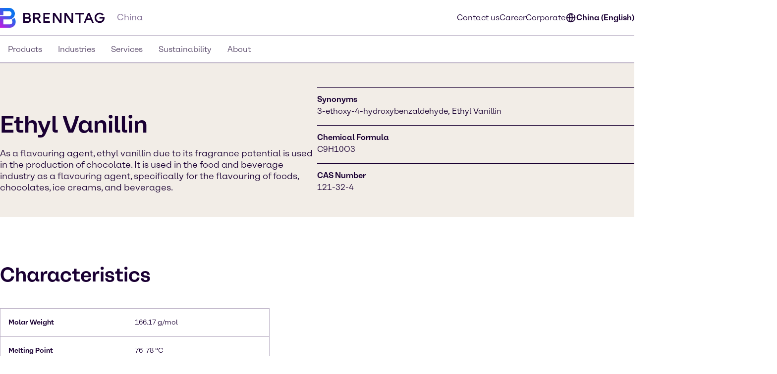

--- FILE ---
content_type: text/html;charset=utf-8
request_url: https://www.brenntag.com/en-cn/products/ethyl-vanillin.html
body_size: 109052
content:
<!DOCTYPE html>
<html lang="en-GB">
<head><meta charset="utf-8">
<title>Buy Ethyl Vanillin from brenntag China suppliers | 121-32-4 | Brenntag</title>
<meta name="viewport" content="width=device-width, initial-scale=1">
<script type="application/ld+json" data-hid="81e3d80">{"@context":"https://schema.org","@type":"WebPage","url":"https://brenntag-pwa-china-nuxt3.e-spirit.cloud/en-cn/products/ethyl-vanillin.html","name":"Ethyl Vanillin","breadcrumb":{"@type":"BreadcrumbList","itemListElement":[{"@type":"ListItem","position":1,"name":"Homepage","item":"https://brenntag-pwa-china-nuxt3.e-spirit.cloud/en-cn/"},{"@type":"ListItem","position":2,"name":"Products","item":"https://brenntag-pwa-china-nuxt3.e-spirit.cloud/en-cn/products/"},{"@type":"ListItem","position":3,"name":"Ethyl Vanillin","item":"https://brenntag-pwa-china-nuxt3.e-spirit.cloud/en-cn/products/ethyl-vanillin.html"}]}}</script>
<link rel="icon" type="image/x-icon" sizes="48x48" href="/favicon.ico" data-ot-ignore>
<link rel="icon" type="image/svg+xml" href="/favicon.svg" data-ot-ignore>
<link rel="apple-touch-icon" type="image/png" href="/favicon-apple-touch.png" data-ot-ignore>
<link rel="manifest" href="/manifest.json" data-ot-ignore>
<link rel="canonical" href="https://www.brenntag.com/en-cn/products/ethyl-vanillin.html" data-hid="e3fa780" data-ot-ignore>
<script type="application/ld+json" data-hid="6cd86e6">{"@context":"https://schema.org","@type":"LocalBusiness","name":"Brenntag (Shanghai) Enterprise Management Co., Ltd.","description":"","address":{"@type":"PostalAddress","streetAddress":"45th Floor, Baokuang Intercontinental Business Center ","addressLocality":"Shanghai","postalCode":"Jingan District","addressCountry":"China"},"telephone":"+86 21 6263 2720","sameAs":["https://www.linkedin.com/company/brenntag","https://youtube.com/c/BrenntagGlobal","https://www.facebook.com/BrenntagGlobal","https://x.com/Brenntag"]}</script>
<meta name="description" content="Buy customized variations and grades of Ethyl Vanillin C9H10O3 from Brenntag; safe delivery, in stock in Brenntag China, find MSDS, quote, sample now!"><link rel="modulepreload" as="script" crossorigin href="/en-cn/_nuxt/entry.c98f506d.js" data-ot-ignore><link rel="preload" as="style" href="/en-cn/_nuxt/entry.21b63478.css" data-ot-ignore><link rel="modulepreload" as="script" crossorigin href="/en-cn/_nuxt/swiper-vue.f067fdda.js" data-ot-ignore><link rel="preload" as="style" href="/en-cn/_nuxt/swiper-vue.25ac1039.css" data-ot-ignore><link rel="modulepreload" as="script" crossorigin href="/en-cn/_nuxt/default.6a4fc780.js" data-ot-ignore><link rel="modulepreload" as="script" crossorigin href="/en-cn/_nuxt/Loading.f1b116d7.js" data-ot-ignore><link rel="preload" as="style" href="/en-cn/_nuxt/Loading.fc870aca.css" data-ot-ignore><link rel="modulepreload" as="script" crossorigin href="/en-cn/_nuxt/_...slug_.63f05b02.js" data-ot-ignore><link rel="prefetch" as="script" crossorigin href="/en-cn/_nuxt/ua-parser.46642218.js" data-ot-ignore><link rel="prefetch" as="image" type="image/webp" href="/en-cn/_nuxt/brenntag-background.fcd396d7.webp" data-ot-ignore><link rel="stylesheet" href="/en-cn/_nuxt/entry.21b63478.css" data-ot-ignore><link rel="stylesheet" href="/en-cn/_nuxt/swiper-vue.25ac1039.css" data-ot-ignore><link rel="stylesheet" href="/en-cn/_nuxt/Loading.fc870aca.css" data-ot-ignore><style>.social-nav{bottom:0;color:var(--color-fg);display:none;left:0;min-width:var(--min-width);pointer-events:none;position:fixed;transform:translateY(100%);transition:transform .5s ease-in-out,opacity .5s ease-in-out;width:100%;z-index:1000}.theme-light .social-nav{--color-bg:rgba(var(--colors-dark-purple));--color-fg:rgba(var(--colors-white));--color-border:rgba(var(--colors-neutral-700))}.theme-dark .social-nav{--color-bg:rgba(var(--colors-white));--color-fg:rgba(var(--colors-dark-purple));--color-border:rgba(var(--colors-neutral-300))}.social-nav--display-mobile{display:block}.social-nav .desktop-icon{display:none}.social-nav .mobile-icon{display:block}.social-nav .social-nav-container-head{cursor:pointer;margin-bottom:1.5rem;width:100%}.social-nav .social-nav-container{align-items:center;background-color:var(--color-bg);border:.125rem solid var(--color-border);bottom:0;display:flex;flex-direction:column;height:100vh;opacity:0;padding:1.5rem;pointer-events:none;transition:transform .5s ease-in-out,opacity .5s ease-in-out;width:100%}.social-nav .social-nav-container .social-nav-content{display:flex;flex-direction:column;gap:1.5rem;text-align:left;width:15.5rem}.social-nav .social-nav-container .social-nav-content--links{display:flex;flex-direction:column;gap:1rem}.social-nav .social-nav-container .social-nav-content p{margin:0;padding:0}.social-nav .social-nav-container .social-nav-content .social-nav-content-location,.social-nav .social-nav-container .social-nav-content .social-nav-content-mail{align-items:center;display:flex;gap:.4375rem;justify-content:center}.social-nav .social-nav-container .social-nav-content-share .social-nav-content-share-button{align-items:center;display:flex;justify-content:space-between;margin-top:1rem}.social-nav .social-nav-container .social-nav-content-share .social-nav-content-share-button a{align-items:center;border:.125rem solid var(--color-fg);color:var(--color-fg);display:flex;flex-direction:column;height:3.375rem;justify-content:center;width:3.375rem}.social-nav .social-nav-sticky{background-color:var(--color-bg);border:.125rem solid var(--color-border);cursor:pointer;opacity:1;pointer-events:all;position:absolute;top:0;transform:translateY(-100%);transition:transform .5s ease-in-out,opacity .5s ease-in-out;width:100%;z-index:2}.social-nav .social-nav-sticky .social-nav-sticky-content{align-content:center;align-items:center;display:flex;flex-direction:row;flex-wrap:nowrap;justify-content:center;padding:1rem}.social-nav .social-nav-sticky .social-nav-sticky-content p{align-self:auto;flex:1 1 auto;font-weight:700;order:0;text-align:center}.social-nav .social-nav-sticky .social-nav-sticky-content svg{align-self:auto;flex:0 1 auto;order:0;transform:rotate(90deg)}.social-nav.active{transform:translateX(0) translateY(0)}.social-nav.active .social-nav-container{opacity:1;pointer-events:all}.social-nav.active .social-nav-sticky{opacity:0;pointer-events:none}@media screen and (min-width:60.125rem){.social-nav{display:none;height:23.5rem;left:auto;right:0;text-align:right;top:30%;transform:translateX(0) translateY(0)}.social-nav .desktop-icon,.social-nav--display-desktop{display:block}.social-nav .mobile-icon{display:none}.social-nav .social-nav-container{bottom:auto;height:auto;padding:1rem;position:absolute;right:0;top:0;transform:translateX(100%);width:-moz-min-content;width:min-content}.social-nav .social-nav-container .social-nav-container-head{align-content:stretch;align-items:flex-start;display:flex;flex-direction:column;flex-wrap:nowrap;justify-content:flex-start}.social-nav .social-nav-container .social-nav-container-head div{align-self:flex-end;flex:0 1 auto;order:0}.social-nav .social-nav-container .social-nav-container-head p{align-self:auto;flex:0 1 auto;margin:0;order:0}.social-nav .social-nav-sticky{display:inline-block;height:9.375rem;right:0;transform:translateX(0);width:3.5rem}.social-nav .social-nav-sticky .social-nav-sticky-content{flex-direction:column-reverse;height:100%;padding:.9375rem;width:100%}.social-nav .social-nav-sticky .social-nav-sticky-content p{font-weight:700;transform:rotate(180deg);writing-mode:vertical-lr}.social-nav .social-nav-sticky .social-nav-sticky-content svg{transform:rotate(0);transition:transform .5s ease}.social-nav .social-nav-sticky .social-nav-sticky-content .chevron-active svg{transform:rotate(180deg)}.social-nav.active .social-nav-container{transform:translateX(0) translateY(0)}.social-nav.active .social-nav-sticky{pointer-events:all;transform:translateX(100%)}}</style><style>.hljs{background:#292a2f;color:#dfdfe0;display:block;overflow-x:auto;padding:.5em}.hljs-comment,.hljs-quote{color:#a5b0bd;font-style:italic}.hljs-doctag,.hljs-formula,.hljs-keyword{color:#ef81b0}.hljs-deletion,.hljs-name,.hljs-section,.hljs-selector-tag,.hljs-subst{color:#dfdfe0}.hljs-literal{color:#ef81b0}.hljs-addition,.hljs-attribute,.hljs-meta-string,.hljs-regexp,.hljs-string{color:#f08875}.hljs-built_in,.hljs-class .hljs-title{color:#dfdfe0}.hljs-number{color:#d5ca86}.hljs-attr,.hljs-selector-attr,.hljs-selector-class,.hljs-selector-pseudo,.hljs-template-variable,.hljs-type,.hljs-variable{color:#bbf0e4}.hljs-bullet,.hljs-link,.hljs-meta,.hljs-selector-id,.hljs-symbol,.hljs-title{color:#dfdfe0}.hljs-emphasis{font-style:italic}.hljs-strong{font-weight:700}.hljs-link{text-decoration:underline}</style><style>.text-link{--color-link-text:var(--colors-blue-600);color:rgb(var(--color-link-text))}.text-link.text-link--theme-dark,.theme-dark .text-link{--color-link-text:var(--colors-blue-300)}.text-link:hover{--color-link-text:var(--colors-blue-500)}.text-link:hover.text-link--theme-dark,.theme-dark .text-link:hover{--color-link-text:var(--colors-blue-400)}.text-link:active{--color-link-text:var(--colors-blue-700)}.text-link:active.text-link--theme-dark,.theme-dark .text-link:active{--color-link-text:var(--colors-blue-600)}.text-link:focus-visible{--color-link-text:var(--colors-blue-600)}.text-link:focus-visible.text-link--theme-dark,.theme-dark .text-link:focus-visible{--color-link-text:var(--colors-blue-300)}.text-link.disabled,.text-link[disabled]{--color-link-text:var(--colors-neutral-300)}.text-link.disabled.text-link--theme-dark,.text-link[disabled].text-link--theme-dark,.theme-dark .text-link.disabled,.theme-dark .text-link[disabled]{--color-link-text:var(--colors-neutral-700)}.text-link:visited{--color-link-text:var(--colors-indigo-600)}.text-link:visited.text-link--theme-dark,.theme-dark .text-link:visited{--color-link-text:var(--colors-indigo-300)}.text-link:visited:hover{--color-link-text:var(--colors-indigo-500)}.text-link:visited:hover.text-link--theme-dark,.theme-dark .text-link:visited:hover{--color-link-text:var(--colors-indigo-400)}.text-link:visited:active{--color-link-text:var(--colors-indigo-700)}.text-link:visited:active.text-link--theme-dark,.theme-dark .text-link:visited:active{--color-link-text:var(--colors-indigo-600)}.text-link:visited:focus-visible{--color-link-text:var(--colors-indigo-600)}.text-link:visited:focus-visible.text-link--theme-dark,.theme-dark .text-link:visited:focus-visible{--color-link-text:var(--colors-indigo-300)}</style><style>.list[data-v-baa51dcf]{background:inherit;color:inherit;padding-left:.5rem;text-align:left}.text-content--center-text .list[data-v-baa51dcf]{margin:auto;width:-moz-fit-content;width:fit-content}.text-content--center-text .list .list[data-v-baa51dcf]{margin:unset;width:auto}.text-center>.list[data-v-baa51dcf]{display:inline-block}</style><style>@charset "UTF-8";li[data-v-87923502]{padding-left:1.5rem;position:relative}li span[data-v-87923502]{margin-bottom:.5rem}li[data-v-87923502]:before{content:"■";font-size:calc(var(--font-size-xs) - 1px);left:0;min-width:1rem;position:absolute;text-align:center;top:.0625rem}li li[data-v-87923502]:before{content:"□";font-size:var(--font-size-xs)}</style><style>.paragraph{margin-bottom:1.25rem}@media (min-width:60.125rem){.paragraph{margin-bottom:1rem}}.paragraph+h2,.paragraph+h3{padding-top:.5rem}</style><style>.th-right[data-v-a3dac396]{text-align:right}.th-center[data-v-a3dac396]{text-align:center}.th-left[data-v-a3dac396]{text-align:left}.th-justify[data-v-a3dac396]{text-align:justify}</style><style>.td-right[data-v-5111b747]{text-align:right}.td-center[data-v-5111b747]{text-align:center}.td-left[data-v-5111b747]{text-align:left}.td-justify[data-v-5111b747]{text-align:justify}</style><style>.table-wrapper{overflow-x:auto;scrollbar-color:rgb(var(--colors-dark-purple)) rgb(var(--colors-neutral-100));scrollbar-width:thin}.table-wrapper::-webkit-scrollbar{height:8px;width:auto}.table-wrapper::-webkit-scrollbar-track{background:rgb(var(--colors-neutral-100));border-bottom:1px solid rgb(var(--colors-neutral-300));border-right:none;border-top:1px solid rgb(var(--colors-dark-purple))}.table-wrapper::-webkit-scrollbar-thumb{background-color:rgb(var(--colors-dark-purple));border:none;border-radius:0}.table-wrapper::-moz-scrollbar{height:8px;width:auto}.table-wrapper::-moz-scrollbar-track{background:rgb(var(--colors-neutral-100));border-bottom:1px solid rgb(var(--colors-neutral-300));border-right:none;border-top:1px solid rgb(var(--colors-dark-purple))}.table-wrapper::-moz-scrollbar-thumb{background-color:rgb(var(--colors-dark-purple));border:none;border-radius:0}.theme-dark .table-wrapper{scrollbar-color:rgb(var(--colors-white)) rgb(var(--colors-neutral-900));scrollbar-width:thin}.theme-dark .table-wrapper::-webkit-scrollbar{height:8px;width:auto}.theme-dark .table-wrapper::-webkit-scrollbar-track{background:rgb(var(--colors-neutral-900));border-bottom:1px solid rgb(var(--colors-neutral-700));border-right:none;border-top:1px solid rgb(var(--colors-white))}.theme-dark .table-wrapper::-webkit-scrollbar-thumb{background-color:rgb(var(--colors-white));border:none;border-radius:0}.theme-dark .table-wrapper::-moz-scrollbar{height:8px;width:auto}.theme-dark .table-wrapper::-moz-scrollbar-track{background:rgb(var(--colors-neutral-900));border-bottom:1px solid rgb(var(--colors-neutral-700));border-right:none;border-top:1px solid rgb(var(--colors-white))}.theme-dark .table-wrapper::-moz-scrollbar-thumb{background-color:rgb(var(--colors-white));border:none;border-radius:0}.table-wrapper .table{display:table;min-width:100%}.theme-dark .table-wrapper .table{border:.0625rem solid rgb(var(--colors-neutral-700));color:rgb(var(--colors-white))}.table-wrapper .table table{border-collapse:separate;border-color:inherit;text-indent:0}.table-wrapper .table tbody,.table-wrapper .table thead{border:.0625rem solid rgb(var(--colors-neutral-300))}.theme-dark .table-wrapper .table tbody,.theme-dark .table-wrapper .table thead{border:.0625rem solid rgb(var(--colors-neutral-700))}.table-wrapper .table tbody tr{border-bottom:.0625rem solid rgb(var(--colors-neutral-300));border-top:.0625rem solid rgb(var(--colors-neutral-300))}.theme-dark .table-wrapper .table tbody tr{border-bottom:.0625rem solid rgb(var(--colors-neutral-700));border-top:.0625rem solid rgb(var(--colors-neutral-700))}.table-wrapper .table tbody tr:hover{background:rgb(var(--colors-neutral-200));border-bottom:.0625rem solid rgb(var(--colors-dark-purple))}.theme-dark .table-wrapper .table tbody tr:hover{background:rgb(var(--colors-neutral-700));border-bottom:.0625rem solid rgb(var(--colors-white))}.table-wrapper .table tbody tr:active{background:rgb(var(--colors-neutral-300));border-bottom:.0625rem solid rgb(var(--colors-dark-purple))}.theme-dark .table-wrapper .table tbody tr:active{background:rgb(var(--colors-neutral-800));border-bottom:.0625rem solid rgb(var(--colors-white))}.table-wrapper .table tbody tr:focus-visible{border:.0625rem solid rgb(var(--colors-dark-purple));outline:none}.table-wrapper .table tbody tr:focus-visible td{border-bottom:.0625rem solid rgb(var(--colors-dark-purple));border-top:.0625rem solid rgb(var(--colors-dark-purple))}.theme-dark .table-wrapper .table tbody tr:focus-visible{border-bottom:none;border:.0625rem solid rgb(var(--colors-white))}.theme-dark .table-wrapper .table tbody tr:focus-visible td{border-bottom:.0625rem solid rgb(var(--colors-white));border-top:.0625rem solid rgb(var(--colors-white))}.table-wrapper .table tbody tr[disabled]{background:rgb(var(--colors-neutral-300));border-bottom:.0625rem solid rgb(var(--colors-neutral-300));color:rgb(var(--colors-neutral-300))}.theme-dark .table-wrapper .table tbody tr[disabled]{background:rgb(var(--colors-neutral-700));border-bottom:.0625rem solid rgb(var(--colors-neutral-700));color:rgb(var(--colors-neutral-700))}.table-wrapper .table thead{background:rgb(var(--colors-tan-100))}.theme-dark .table-wrapper .table thead{background:rgb(var(--colors-neutral-800))}.table-wrapper .table thead tr{border-bottom:.0625rem solid rgb(var(--colors-dark-purple))}.table-wrapper .table thead tr:hover{background:rgb(var(--colors-tan-200))}.theme-dark .table-wrapper .table thead tr:hover{background:rgb(var(--colors-neutral-700))}.table-wrapper .table thead tr:active{background:rgb(var(--colors-tan-300))}.theme-dark .table-wrapper .table thead tr:active{background:rgb(var(--colors-neutral-900))}.table-wrapper .table thead tr:focus-visible{background:rgb(var(--colors-tan-100));border:.125rem solid rgb(var(--colors-dark-purple));outline:none}.theme-dark .table-wrapper .table thead tr:focus-visible{border-bottom:none;border:.125rem solid rgb(var(--colors-white))}.table-wrapper .table thead tr[disabled]{background:rgb(var(--colors-neutral-100));border-bottom:.0625rem solid rgb(var(--colors-dark-purple));color:rgb(var(--colors-neutral-400))}.theme-dark .table-wrapper .table thead tr[disabled]{background:rgb(var(--colors-neutral-900));color:rgb(var(--colors-neutral-600))}.theme-dark .table-wrapper .table thead tr,.theme-dark .table-wrapper .table thead tr[disabled]{border-bottom:.0625rem solid rgb(var(--colors-white))}.table-wrapper .table thead tr th{font-weight:800}.table-wrapper .table td,.table-wrapper .table th{padding-left:1rem;padding-right:0}.table-wrapper .table td:last-child,.table-wrapper .table th:last-child{padding-right:1rem}.table-wrapper .table th{padding-block:1rem}.table-wrapper .table td{font-size:var(--text-xs);line-height:1.25rem;padding-block:1.125rem}</style><style>.accordion--card--button[data-v-df7c1554]{border-bottom:.0625rem solid var(--fg);display:flex;justify-content:space-between;padding:1rem 1.5rem;text-align:left;width:100%}.accordion--card--button svg[data-v-df7c1554]{flex:0 0 auto;transition:rotate .25s ease-in-out}.accordion--card--button[aria-expanded=true] svg[data-v-df7c1554]{rotate:180deg}.accordion--card--button[data-v-df7c1554]:hover{background-color:var(--hover)}.accordion--card--button[data-v-df7c1554]:active{background-color:var(--pressed)}.accordion--card--button[data-v-df7c1554]:focus{outline:none}.accordion--card--button[data-v-df7c1554]:focus-visible{border-color:transparent;outline:.125rem solid var(--fg)}.accordion--card dd[data-v-df7c1554]{display:grid;grid-template-rows:0fr;transition:all .25s ease-in-out}.accordion--card dd>div[data-v-df7c1554]{overflow:hidden}.accordion--card dd>div>div[data-v-df7c1554]{padding:1.5rem}.accordion--card dd.active[data-v-df7c1554]{grid-template-rows:1fr}.accordion--card dd.prevent-tabbing[data-v-df7c1554]{visibility:hidden}</style><style>.accordion{--fg:rgb(var(--colors-dark-purple));--hover:rgb(var(--colors-neutral-100));--pressed:rgb(var(--colors-neutral-200));--fg-caption:rgb(var(--colors-dark-purple));--fg-footnote:rgb(var(--colors-neutral-400));background-color:var(--bg);color:var(--fg);padding:3rem .5rem}.accordion.tan{--bg:rgb(var(--colors-tan-100))}.theme-dark .accordion{--fg:rgb(var(--colors-white));--hover:rgb(var(--colors-neutral-800));--pressed:rgb(var(--colors-neutral-600));--fg-caption:rgb(var(--colors-white));--fg-footnote:rgb(var(--colors-neutral-400))}.theme-dark .accordion.tan{--bg:rgb(var(--colors-neutral-900))}@media screen and (min-width:60.125rem){.accordion{padding:3rem}}.accordion--header--intro{margin-bottom:1.5rem}.accordion .accordion-caption,.accordion .accordion-footnote{margin-top:1rem}.accordion .accordion-caption .paragraph,.accordion .accordion-footnote .paragraph{font-size:var(--font-size-xs);line-height:1.125rem;margin-bottom:0}.accordion .accordion-caption{color:var(--fg-caption)}.accordion .accordion-footnote{color:var(--fg-footnote)}</style><style>.icons[data-v-57e1adaf]{display:flex;flex-direction:row;flex-wrap:wrap}.icons .icon-wrapper[data-v-57e1adaf]{align-items:center;border:.0625rem solid #ccc;display:flex;flex:1 1 10%;flex-direction:column;margin:.5rem;padding:1rem;text-align:center}</style><style>.download{--color-fg:rgba(var(--colors-dark-purple));--color-bg:rgba(var(--colors-white));background-color:var(--color-bg);color:var(--color-fg);padding-block:3rem}.theme-dark .download{--color-fg:rgb(var(--colors-white));--color-bg:rgb(var(--colors-dark-purple))}.download--tile{border:.0625rem solid var(--color-fg);display:flex;padding:1rem}.download--tile .icon{align-content:center;background-color:rgb(var(--colors-tan-100));border:.0625rem solid rgb(var(--colors-neutral-300));color:var(--color-fg);display:grid;flex:0 0 3rem;height:3rem;justify-content:center;width:3rem}.theme-dark .download--tile .icon{background-color:rgba(var(--colors-neutral-900));border-color:rgba(var(--colors-neutral-700))}.download--tile .text{margin-left:1rem}.download--tile .text .download-title{font-weight:800}.download--tile .text .download-details{color:rgb(var(--colors-neutral-500));font-weight:800}.theme-dark .download--tile .text .download-details{color:rgba(var(--colors-neutral-300))}.download--tile .text .download-details .size{border-left:.0625rem solid rgb(var(--colors-neutral-500));font-weight:400;margin-left:1rem;padding-left:1rem}.download--tile:hover{background-color:rgb(var(--colors-neutral-800));border:.0625rem solid var(--color-fg)}.theme-dark .download--tile:hover{background-color:rgba(var(--colors-neutral-100))}.download--tile:hover .download-title{color:var(--color-bg)}.download--tile:hover .download-size{color:rgb(var(--colors-neutral-300))}.theme-dark .download--tile:hover .download-size{color:rgb(var(--colors-neutral-600))}.download--tile:hover .icon{background-color:rgb(var(--colors-neutral-700));border-color:transparent;color:var(--color-bg)}.theme-dark .download--tile:hover .icon{background-color:rgb(var(--colors-white));border-color:rgb(var(--colors-neutral-300))}.download--tile:active{--color-fg:rgb(var(--colors-neutral-100));background-color:rgb(var(--colors-neutral-900))}.theme-dark .download--tile:active{background-color:rgb(var(--colors-neutral-200));border-color:rgb(var(--colors-dark-purple))}.download--tile:active .download-title{color:var(--color-bg)}.download--tile:active .download-size{color:rgb(var(--colors-neutral-400))}.theme-dark .download--tile:active .download-size{color:rgb(var(--colors-neutral-700))}.download--tile:active .icon{background-color:rgb(var(--colors-neutral-800));border-color:rgb(var(--colors-neutral-700));color:var(--color-bg)}.theme-dark .download--tile:active .icon{background-color:rgb(var(--colors-neutral-100));border-color:rgb(var(--colors-neutral-300))}.download--tile:focus{outline:none}.download--tile:focus-visible{background-color:rgb(var(--colors-neutral-800));outline:.125rem solid rgb(var(--colors-neutral-800));outline-offset:.125rem}.theme-dark .download--tile:focus-visible{background-color:rgb(var(--colors-neutral-100));border-color:rgb(var(--colors-dark-purple))}.download--tile:focus-visible .download-title{color:rgba(var(--colors-white))}.theme-dark .download--tile:focus-visible .download-title{color:rgba(var(--colors-dark-purple))}.download--tile:focus-visible .download-size{color:rgb(var(--colors-neutral-300))}.theme-dark .download--tile:focus-visible .download-size{color:rgb(var(--colors-neutral-600))}.download--tile:focus-visible .icon{background-color:rgb(var(--colors-neutral-700));border-color:transparent;color:rgba(var(--colors-white))}.theme-dark .download--tile:focus-visible .icon{background-color:var(--color-fg);border-color:rgb(var(--colors-neutral-300));color:rgba(var(--colors-dark-purple))}.theme-dark .download--tile:focus-visible{outline:.125rem solid var(--color-fg)}.download--tile.inactive{border-color:rgb(var(--colors-neutral-300));pointer-events:none}.theme-dark .download--tile.inactive{border-color:rgb(var(--colors-neutral-700))}.download--tile.inactive .icon{background-color:transparent;border-color:rgb(var(--colors-neutral-300))}.theme-dark .download--tile.inactive .icon{border-color:rgb(var(--colors-neutral-700))}.download--tile.inactive .download-size,.download--tile.inactive .download-title,.download--tile.inactive .icon{color:rgb(var(--colors-neutral-300))}.theme-dark .download--tile.inactive .download-size,.theme-dark .download--tile.inactive .download-title,.theme-dark .download--tile.inactive .icon{color:rgb(var(--colors-neutral-700))}.download--tile.inactive .download-size .format,.download--tile.inactive .download-title .format,.download--tile.inactive .icon .format{border-right-color:rgb(var(--colors-neutral-300))}.theme-dark .download--tile.inactive .download-size .format,.theme-dark .download--tile.inactive .download-title .format,.theme-dark .download--tile.inactive .icon .format{border-right-color:rgb(var(--colors-neutral-700))}</style><style>.download{--color-fg:rgba(var(--colors-dark-purple));--color-bg:rgba(var(--colors-white));background-color:var(--color-bg);color:var(--color-fg);padding-block:3rem}.theme-dark .download{--color-fg:rgb(var(--colors-white));--color-bg:rgb(var(--colors-dark-purple))}.download--content{margin:auto;padding-inline:2rem}@media screen and (min-width:48rem){.download--content{padding-inline:3rem}}.download--content--grid{display:grid;gap:1rem;margin-top:1.5rem}@media screen and (min-width:48rem){.download--content--grid{grid-template-columns:repeat(2,minmax(0,1fr))}}@media screen and (min-width:60.125rem){.download--content--grid{grid-template-columns:repeat(3,minmax(0,1fr));margin-top:3rem}}</style><style>.contact-profile-card{border:.0625rem solid;display:flex;flex-direction:column}.contact-profile-card .text{display:flex;flex-direction:column;height:100%;justify-content:space-between;padding:1.5rem}@media screen and (min-width:60.125rem){[data-length="1"] .contact-profile-card{display:grid;grid-template:"image name" "image contact" "image social"/20rem 1fr}[data-length="1"] .contact-profile-card .image img{height:100%;max-width:20rem;-o-object-fit:cover;object-fit:cover;width:100%}}.contact-profile-card .image{grid-area:image}.contact-profile-card .image img{width:100%}.contact-profile-card .name{grid-area:name;margin-bottom:2.5rem}.contact-profile-card .contact{grid-area:contact}.contact-profile-card .social{grid-area:social}.contact-profile-card .contact-profile-card-headline{font-weight:700;margin-bottom:1rem}.contact-profile-card .contact>:not(:last-child){display:flex;margin-bottom:1rem}.theme-brenntag-reskin .contact-profile-card,.theme-light .contact-profile-card{--fg:rgb(var(--colors-dark-purple));--bg:rgb(var(--colors-white));border-color:rgba(var(--colors-neutral-300))}.theme-brenntag-reskin .contact-profile-card .click-link-light,.theme-light .contact-profile-card .click-link-light{color:rgb(var(--colors-accent-600));font-weight:700;line-height:1.5rem}.theme-brenntag-reskin .contact-profile-card .click-link-light:focus,.theme-light .contact-profile-card .click-link-light:focus{color:rgb(var(--colors-accent-600))}.theme-brenntag-reskin .contact-profile-card .click-link-light:visited,.theme-light .contact-profile-card .click-link-light:visited{color:rgb(var(--colors-purple-700))}.theme-brenntag-reskin .contact-profile-card .click-link-light:hover,.theme-light .contact-profile-card .click-link-light:hover{color:rgb(var(--colors-accent-500))}.theme-dark .contact-profile-card{--fg:rgb(var(--colors-white));--bg:rgb(var(--colors-dark-purple));border-color:rgba(var(--colors-neutral-700))}.theme-dark .contact-profile-card .click-link-dark{color:rgb(var(--colors-accent-300));font-weight:700;line-height:1.5rem}.theme-dark .contact-profile-card .click-link-dark:focus{color:rgb(var(--colors-accent-300))}.theme-dark .contact-profile-card .click-link-dark:visited{color:rgb(var(--colors-purple-600))}.theme-dark .contact-profile-card .click-link-dark:hover{color:rgb(var(--colors-accent-400))}.contact-profile-card .contact-profile-card-email{display:flex}.contact-profile-card .contact-profile-card-icon{margin-right:.625rem}.contact-profile-card .contact-profile-card-email a,.contact-profile-card .contact-profile-card-phone a{overflow:hidden;text-overflow:ellipsis}.contact-profile-card .linkedin-icon{display:flex;height:auto;width:-moz-max-content;width:max-content}.contact-profile-card .linkedin-icon .theme-brenntag-reskin,.contact-profile-card .linkedin-icon .theme-light{color:rgb(var(--colors-accent-300))}.contact-profile-card .linkedin-icon .theme-dark{color:#fff!important}</style><style>.contact-profile{--distance-horizontal:1.5rem;--distance-vertical:3rem;background-color:var(--bg);color:var(--fg);padding:var(--distance-vertical) 0}.theme-light .contact-profile{--fg:rgb(var(--colors-dark-purple));--bg:rgb(var(--colors-white))}.theme-dark .contact-profile{--fg:rgb(var(--colors-white));--bg:rgb(var(--colors-dark-purple))}.contact-profile .content{grid-gap:var(--distance-vertical) 2rem;display:flex;flex-direction:column}@media screen and (min-width:48rem){.contact-profile .content{display:grid;grid-template:"heading" "items"}.contact-profile .content[data-length="1"],.contact-profile .content[data-length="2"]{grid-template:"heading items"/1fr 2fr}}.contact-profile .contact-profile-text-container{grid-area:heading}@media screen and (min-width:60.125rem){.contact-profile :not([data-length="1"],[data-length="2"]) .contact-profile-text-container{text-align:center}}.contact-profile .contact-profile-headline{margin-bottom:var(--distance-horizontal)}.contact-profile .items{grid-gap:var(--distance-vertical) 2rem;display:flex;flex-direction:column;grid-area:items}@media screen and (min-width:48rem){.contact-profile .items{display:grid;grid-template-columns:repeat(6,1fr)}.contact-profile .items>li{grid-column:span 2}}.contact-profile [data-length="1"] .items>li{grid-column:span 6}.contact-profile [data-length="2"] .items>li{grid-column:span 3}@media screen and (min-width:60.125rem){.regional-news .contact-profile .contact-profile-text-container{text-align:left}}</style><style>.article-header-image[data-v-9968d4fe]{height:auto;margin-bottom:1rem;width:100%}.not-published-hint[data-v-9968d4fe]{background-color:rgba(var(--colors-red-300))}.not-published-hint svg[data-v-9968d4fe]{display:inline-block}</style><style>.case-studies--form{background-color:rgba(var(--color-bg));color:rgba(var(--color-fg));margin-bottom:3rem;padding:4rem 1rem;padding-inline:1rem;position:relative}.theme-light .case-studies--form{--color-fg:var(--colors-dark-purple);--color-bg:var(--colors-tan-100);--color-bg-input:var(--colors-white);--color-placeholder:var(--colors-neutral-400);--color-border:var(--colors-neutral-300);--color-border-default:var(--colors-neutral-300);--color-border-hover:var(--colors-dark-purple);--color-border-focused:var(--colors-blue-500);--color-border-inactive:var(--colors-neutral-300);--color-icon:var(--colors-neutral-700)}.theme-dark .case-studies--form{--color-fg:var(--colors-white);--color-bg:var(--colors-neutral-900);--color-bg-input:var(--colors-dark-purple);--color-placeholder:var(--colors-neutral-500);--color-border:var(--colors-neutral-700);--color-border-default:var(--colors-neutral-700);--color-border-hover:var(--colors-white);--color-border-focused:var(--colors-blue-400);--color-border-inactive:var(--colors-neutral-700);--color-icon:var(--colors-neutral-300)}.case-studies--form-content{margin-inline:auto;max-width:72.5rem}.case-studies--form .h4{padding-bottom:1.5rem;padding-top:.5rem}.case-studies--form form{display:flex;flex-direction:row;flex-wrap:wrap;gap:1rem;justify-content:center;margin-top:3rem;margin-inline:auto;max-width:37.5rem;width:100%}.case-studies--form form .input-wrapper{align-items:center;display:flex;flex:1 0 100%;flex-direction:row;position:relative}@media screen and (min-width:60.125rem){.case-studies--form form .input-wrapper{flex:1 0 auto}}.case-studies--form form button{flex:1 0 100%;justify-content:center}@media screen and (min-width:60.125rem){.case-studies--form form button{flex:0 0 auto}}.case-studies--form form svg.search{left:1rem;pointer-events:none;position:absolute}.case-studies--form form input{background-color:rgba(var(--color-bg-input));border:none;color:rgba(var(--color-fg));line-height:3.5rem;outline-color:rgba(var(--color-border-default));outline-offset:-1px;outline-style:solid;outline-width:.0625rem;padding-inline:3rem 1rem;width:100%}.case-studies--form form input:hover{outline-color:rgba(var(--color-border-hover))}.case-studies--form form input:focus-visible{outline-color:rgba(var(--color-border-focused));outline-offset:-3px;outline-width:.1875rem}.case-studies--form form input:not(:-moz-placeholder-shown){color:rgba(var(--color-fg))}.case-studies--form form input:not(:placeholder-shown){color:rgba(var(--color-fg))}.case-studies--form form input ::-moz-placeholder{color:rgba(var(--color-placeholder))}.case-studies--form form input ::placeholder{color:rgba(var(--color-placeholder))}.case-studies--form form input.has-speech-recognition{padding-right:3rem}</style><style>@charset "UTF-8";.facet-entry{display:flex;flex-direction:row;flex-wrap:nowrap;gap:.5rem;line-height:1.5rem;padding:.5rem}.theme-light .facet-entry{--color-border:var(--colors-neutral-700);--color-border-checked:var(--colors-dark-purple);--color-bg:var(--colors-white);--color-bg-checked:var(--colors-dark-purple);--color-checkmark:var(--colors-white)}.theme-dark .facet-entry{--color-border:var(--colors-neutral-300);--color-border-checked:var(--colors-neutral-300);--color-bg:var(--colors-dark-purple);--color-bg-checked:var(--colors-white);--color-checkmark:var(--colors-dark-purple)}.facet-entry input,.facet-entry label{cursor:pointer}.facet-entry input{-webkit-appearance:none;-moz-appearance:none;appearance:none;flex:0 0 auto;height:1.5rem;position:relative;width:1.5rem}.facet-entry input:after{background-color:rgba(var(--color-bg));border:.125rem solid rgba(var(--color-border));content:"";inset:0;line-height:1.5rem;position:absolute;text-align:center}.facet-entry input:checked:after{background-color:rgba(var(--color-bg-checked));border-color:rgba(var(--color-border-checked));color:rgba(var(--color-checkmark));content:"✔"}</style><style>.case-studies--filter-facet{border-top:.0625rem solid rgb(var(--color-border))}.theme-light .case-studies--filter-facet{--color-scrollbar-track:rgb(var(--colors-neutral-100));--color-scrollbar-face:rgb(var(--colors-neutral-500))}.theme-dark .case-studies--filter-facet{--color-scrollbar-track:rgb(var(--colors-neutral-500));--color-scrollbar-face:rgb(var(--colors-white))}.case-studies--filter-facet:first-child{border-top:none}.case-studies--filter-facet .header{font-weight:700;padding-block:1rem}.case-studies--filter-facet--list{display:flex;flex-direction:column;gap:.5rem;max-height:24rem;overflow:auto;scrollbar-color:var(--color-scrollbar-face) var(--color-scrollbar-track);scrollbar-width:thin}.case-studies--filter-facet--expander{color:rgba(var(--colors-blue-500));font-weight:700;line-height:1.25rem;margin-top:.5rem;padding-block:.5rem}</style><style>.case-studies--suggestion-box{--color-bg:var(--colors-tan-100);background-color:rgb(var(--color-bg));display:none;flex-direction:column;gap:1rem;padding:1.2rem}.theme-dark .case-studies--suggestion-box{--color-bg:var(--colors-neutral-900)}.case-studies--suggestion-box .paragraph:last-child{margin-bottom:0}@media screen and (max-width:59.125rem){.case-studies--suggestion-box.case-studies--suggestion-box--mobile{display:flex}}@media screen and (min-width:60.125rem){.case-studies--suggestion-box{margin-top:3rem}.case-studies--suggestion-box.case-studies--suggestion-box--desktop{display:flex}}@media screen and (max-width:59.125rem){.case-studies--results-list+.case-studies--suggestion-box{margin-top:2.5rem}}</style><style>.case-studies--filters{--color-bg:var(--colors-white);--color-border:var(--colors-neutral-200);--color-bg-button:var(--colors-white);gap:.5rem}.theme-dark .case-studies--filters{--color-bg:var(--colors-dark-purple);--color-border:var(--colors-neutral-800);--color-bg-button:var(--colors-dark-purple)}@media screen and (max-width:59.125rem){.case-studies--filters{--color-bg:var(--colors-neutral-50);--color-border:var(--colors-neutral-200);--color-bg-button:var(--colors-white)}.theme-dark .case-studies--filters{--color-bg:var(--colors-dark-purple);--color-border:var(--colors-neutral-800);--color-bg-button:var(--colors-dark-purple)}}.case-studies--filters-facets{display:flex;flex-direction:column;gap:.5rem}@media screen and (max-width:59.125rem){.case-studies--filters-facets{padding-inline:1rem}}.case-studies--filters .headline{align-items:center;display:flex;justify-content:space-between}.case-studies--filters .headline button{display:none}.case-studies--filters-mobile-buttons{align-content:flex-start;background-color:rgb(var(--color-bg-button));border-top:.0625rem solid rgb(var(--color-border));display:none;flex-direction:row;flex-wrap:wrap;gap:.5rem;padding-block:1.5rem;padding-inline:1rem}.case-studies--filters-mobile-buttons button{flex:1 1 auto;justify-content:center}@media screen and (max-width:59.125rem){.case-studies--filters{background-color:rgb(var(--color-bg));display:none;flex-direction:column;inset:0;position:fixed;z-index:10000}.case-studies--filters.is-open-mobile{display:flex}.case-studies--filters-scrollable{flex:0 1 auto;overflow-y:auto}.case-studies--filters-mobile-buttons{display:flex;flex:1 1 auto}.case-studies--filters .headline{border-bottom:.0625rem solid rgb(var(--color-border));padding:1rem}.case-studies--filters .headline button{display:inline-block}}@media screen and (min-width:60.125rem){.case-studies--filters{grid-area:filters;padding-top:1rem}}</style><style>.case-studies--pills{--color-bg:var(--colors-neutral-100);display:flex;flex-wrap:wrap;gap:.5rem;margin-bottom:2rem}.theme-dark .case-studies--pills{--color-bg:var(--colors-neutral-800)}.case-studies--pills .pill{align-items:center;background-color:rgb(var(--color-bg));display:flex;gap:.5rem;padding:.25rem}.case-studies--pills .pill span{margin-inline:.5rem}.case-studies--pills .clear-all{font-weight:700;padding-inline:1rem}</style><style>.case-study--modal{align-items:center;display:flex;inset:0;justify-content:center;position:fixed;z-index:10000}.theme-light .case-study--modal{--color-bg:var(--colors-white);--color-bg-study:var(--colors-tan-100)}.theme-dark .case-study--modal{--color-bg:var(--colors-dark-purple);--color-bg-study:var(--colors-neutral-900)}.case-study--modal--background{background-color:rgba(var(--colors-black),.48);inset:0;position:absolute}.case-study--modal--content{background-color:rgb(var(--color-bg));border:.0625rem solid rgb(var(--colors-neutral-300));cursor:default;display:flex;flex-direction:column;gap:1.5rem;max-height:100vh;max-width:48rem;padding:1.5rem;width:100%;z-index:10001}@media screen and (max-width:47rem){.case-study--modal--content{height:100%}}.case-study--modal--content--top{align-items:flex-start;display:flex;justify-content:space-between}.case-study--modal--content--main{display:grid;flex:1 1 auto;gap:1.5rem;overflow:auto}@media screen and (max-width:47rem){.case-study--modal--content--main{grid-template-rows:max-content 1fr}}@media screen and (min-width:48rem){.case-study--modal--content--main{grid-template-columns:repeat(2,1fr)}}.case-study--modal--content--main--study{background-color:rgb(var(--color-bg-study));display:flex;flex-direction:column;gap:1rem;padding:1rem}.case-study--modal--content--main--study-details-top{display:flex;flex-direction:column;gap:.5rem}.case-study--modal--content--main--study-details-region span:after{content:", "}.case-study--modal--content--main--study-details-region span:last-child:after{content:unset}.case-study--modal--content--main iframe{height:100%;inset:0;max-height:calc(100vh - 10rem);width:100%}</style><style>.case-studies--study{border:.0625rem solid rgb(var(--color-border));display:flex;flex-direction:column;text-align:left;-webkit-user-select:none;-moz-user-select:none;user-select:none}.theme-light .case-studies--study{--color-border:var(--colors-neutral-300);--color-border-hover:var(--colors-dark-purple);--color-border-active:var(--colors-white);--color-shadow-active:var(--colors-dark-purple)}.theme-dark .case-studies--study{--color-border:var(--colors-neutral-700);--color-border-hover:var(--colors-white);--color-border-active:var(--colors-dark-purple);--color-shadow-active:var(--colors-white)}.case-studies--study img{aspect-ratio:296/240;-o-object-fit:fill;object-fit:fill}.case-studies--study .case-studies--study-details{display:grid;gap:.75rem;grid-template-areas:"date data" "title title";grid-template-columns:min-content 1fr;margin:1.5rem;-webkit-user-select:none;-moz-user-select:none;user-select:none}.case-studies--study .case-studies--study-details--date{grid-area:date}.case-studies--study .case-studies--study-details--title{grid-area:title}.case-studies--study:hover{border:.0625rem solid rgb(var(--color-border-hover))}.case-studies--study:focus-visible{border:.25rem solid rgb(var(--color-border-active));box-shadow:0 0 0 .125rem rgb(var(--color-shadow-active));outline:none}</style><style>.pagination[data-v-3fb714ac]{--fg:rgb(var(--colors-dark-purple));--bg:rgb(var(--colors-tan-100));align-items:center;border-top:.0625rem solid var(--border);display:flex;gap:.5rem;justify-content:center;padding-block:2.5rem 2.5rem}.theme-dark .pagination[data-v-3fb714ac]{--fg:rgb(var(--colors-white));--bg:rgb(var(--colors-neutral-900))}.pagination button[data-v-3fb714ac]{align-items:center;display:flex;font-weight:700;height:2.5rem;justify-content:center;width:2.5rem}.pagination button.active[data-v-3fb714ac]{background-color:var(--fg);color:var(--bg)}.pagination button.disabled[data-v-3fb714ac]{opacity:.5;pointer-events:none}</style><style>.case-studies--results{--color-toggle-border:var(--colors-dark-purple);container-name:results;container-type:inline-size;flex:1 1 auto}.theme-dark .case-studies--results{--color-toggle-border:var(--colors-neutral-200)}.case-studies--results-header{align-items:center;display:flex;flex-wrap:wrap;gap:1rem;justify-content:space-between;margin-bottom:1.5rem}.case-studies--results-header .brenntag-select{margin-bottom:0}.case-studies--results-header--count{flex:1 1 100%}@media screen and (min-width:60.125rem){.case-studies--results-header--count{flex:1 1 auto}}.case-studies--results-header--sort{flex:1 1 auto}@media screen and (min-width:60.125rem){.case-studies--results-header--sort{flex:unset;min-width:18.75rem}}.case-studies--results-header--sort .brenntag-option--default{border-color:rgb(var(--color-toggle-border));padding-block:.9375rem}@media screen and (min-width:60.125rem){.case-studies--results-header--toggle{display:none}}.case-studies--results-header--toggle button{border:.125rem solid rgb(var(--color-toggle-border));padding:.75rem}.case-studies--results-list{display:grid;gap:1.5rem;grid-template-columns:1fr}@container results (width >= 586px){.case-studies--results-list{grid-template-columns:1fr 1fr}}@container results (width >= 936px){.case-studies--results-list{grid-template-columns:1fr 1fr 1fr}}.case-studies--results div.loader{margin-top:6rem}</style><style>.case-studies--content{display:grid;gap:2rem;grid-template-areas:"results";grid-template-columns:1fr;margin-inline:auto;max-width:78rem}@media screen and (min-width:60.125rem){.case-studies--content{grid-template-areas:"filters results";grid-template-columns:17.5rem 1fr}}.case-studies .case-studies--results{grid-area:results}</style><style>.contact-form{display:grid;grid-template-columns:1fr;padding:3rem}.theme-dark .contact-form{color:rgb(var(--colors-white))}.contact-form--text{margin-bottom:3rem}.contact-form--text a{font-weight:700}.contact-form--text a>svg{display:inline-block}.contact-form--text address{font-style:normal}.contact-form--text address p span{padding-right:.25rem}.contact-form--text address p span:last-child{padding-right:0}.contact-form--form{margin-inline:-1rem}@media screen and (min-width:60.125rem){.contact-form--form{margin-inline:0}}.contact-form--locations{display:grid;gap:1.5rem;grid-template-columns:1fr}.contact-form--opening-hours,.contact-form--phone{margin-top:.75rem}@media screen and (min-width:60.125rem){.contact-form{gap:6rem;grid-template-columns:1fr 1fr}.contact-form.form-left .contact-form--form{order:-1}}</style><style>.youtube-video[data-v-e104f3fc]{container-type:inline-size;position:relative}.theme-light .youtube-video[data-v-e104f3fc]{--color-icon:var(--colors-dark-purple);--color-bg:var(--colors-white)}.theme-dark .youtube-video[data-v-e104f3fc]{--color-icon:var(--colors-white);--color-bg:var(--colors-dark-purple);border:.0625rem solid rgb(var(--colors-neutral-700))}.youtube-video iframe[data-v-e104f3fc],.youtube-video img[data-v-e104f3fc]{aspect-ratio:16/9;width:100%}.youtube-video .youtube-thumbnail img[data-v-e104f3fc]{filter:blur(5px)}.youtube-video .youtube-onetrust-overlay[data-v-e104f3fc]{background-color:rgb(var(--colors-neutral-500));color:rgb(var(--colors-white));display:flex;flex-direction:column;inset:1rem;overflow:auto;padding:1rem;position:absolute}@container (min-width: 520px){.youtube-video .youtube-onetrust-overlay[data-v-e104f3fc]{inset:2rem 1.5rem;padding:2rem}}@container (min-width: 650px){.youtube-video .youtube-onetrust-overlay[data-v-e104f3fc]{inset:4rem 2rem}}.youtube-video .youtube-onetrust-overlay--text[data-v-e104f3fc]{flex:1 1 auto;margin-bottom:1rem}.youtube-video .youtube-onetrust-overlay--buttons[data-v-e104f3fc]{align-items:center;display:flex;flex-direction:row;flex-wrap:wrap;gap:.5rem 1.5rem}</style><style>.modal-image{align-items:center;background-color:rgba(var(--colors-neutral-500),.75);cursor:pointer;display:none;height:100dvh;justify-content:center;left:0;padding:1.5rem;position:fixed;top:0;width:100dvw;z-index:9999}.theme-light .modal-image{--color-bg:rgba(var(--colors-white))}.theme-dark .modal-image{--color-bg:rgba(var(--colors-dark-purple))}.modal-image figcaption .paragraph{font-size:var(--font-size-xs)}.modal-image--caption-alignment--left{text-align:left}.modal-image--caption-alignment--right{text-align:right}@media screen and (min-width:60.125rem){.modal-image{display:flex;height:100vh;width:100vw}}.modal-image .close-row{display:flex;flex-direction:row;justify-content:flex-end;padding-bottom:1rem}.modal-image .image-wrapper{background-color:var(--color-bg);padding:1.5rem}.modal-image img{margin:auto;max-height:80vh;width:auto}.modal-image .page-width-xl{width:auto}</style><style>.multimedia-content{clear:both;color:var(--color-fg);gap:0 2rem;width:100%}.theme-light .multimedia-content{--color-fg:rgba(var(--colors-dark-purple));--fg-caption:rgb(var(--colors-dark-purple));--fg-footnote:rgb(var(--colors-neutral-400))}.theme-dark .multimedia-content{--color-fg:rgba(var(--colors-white));--fg-caption:rgb(var(--colors-white));--fg-footnote:rgb(var(--colors-neutral-400))}.multimedia-content--container{margin-block:3rem}.multimedia-content--content{display:flex;flex-direction:column;gap:0 2rem;width:100%}.multimedia-content--icon{background-color:var(--color-fg);display:inline-block;margin-bottom:1.5rem;padding:.5rem}.multimedia-content iframe{aspect-ratio:16/9;width:100%}.multimedia-content--headers{display:flex;flex-direction:column;gap:.5rem}.multimedia-content--headers .multimedia-content--icon{width:-moz-fit-content;width:fit-content}.multimedia-content--headers .text--section-title{margin-bottom:.75rem}.multimedia-content--image-lightbox .multimedia-content--media img{cursor:pointer;position:relative;z-index:1}.multimedia-content img{width:100%}.multimedia-content--button{margin-top:1.5rem}.multimedia-content--text{padding-block:1.5rem}.multimedia-content .multimedia-footnote,.multimedia-content figcaption{margin-block:1rem}.multimedia-content .multimedia-footnote .paragraph,.multimedia-content figcaption .paragraph{font-size:var(--font-size-xs)}.multimedia-content figcaption{color:var(--fg-caption)}.multimedia-content .multimedia-footnote{color:var(--fg-footnote)}.multimedia-content--image-alignment--left{text-align:left}.multimedia-content--image-alignment--center{text-align:center}.multimedia-content--image-alignment--right{text-align:right}@media screen and (min-width:60.125rem){.multimedia-content--left .multimedia-content--content{flex-direction:row}.multimedia-content--right .multimedia-content--content{flex-direction:row-reverse}.multimedia-content--center .multimedia-content--content{flex-direction:column}.multimedia-content--center .multimedia-content--text{padding-inline:3rem}.multimedia-content--center figcaption{margin-inline:3rem}.multimedia-content--left .multimedia-content--content,.multimedia-content--right .multimedia-content--content{padding-top:1rem}.multimedia-content--left .multimedia-content--text,.multimedia-content--right .multimedia-content--text{padding-top:0}.multimedia-content--media,.multimedia-content--text{flex:1 1 50%}.multimedia-content--text-wrap{display:block}.multimedia-content--text-wrap .multimedia-content--media{margin-bottom:1rem;width:50%}.multimedia-content--text-wrap.multimedia-content--left .multimedia-content--media{float:left;margin-right:2rem}.multimedia-content--text-wrap.multimedia-content--right .multimedia-content--media{float:right;margin-left:2rem}.multimedia-content--text-wrap .multimedia-content--content{display:block}}.multimedia-content--tan-background{background-color:rgba(var(--colors-tan-100));padding-block:3rem}.theme-dark .multimedia-content--tan-background{background-color:rgba(var(--colors-neutral-900))}</style><style>.text-content{padding:3rem}@media screen and (max-width:48rem){.text-content{padding:1rem}.text-content .page-width{padding-left:0;padding-right:0}}.text-content h1,.text-content h2{margin-bottom:1.5rem}.text-content .text-content--super-headline{margin-bottom:.5rem}.text-content--center-headline .text-content--super-headline,.text-content--center-headline h1,.text-content--center-headline h2,.text-content--center-text .text-content--descriptions{text-align:center}.text-content .paragraph:last-of-type,.text-content p:last-of-type{margin-bottom:0}.text-content--descriptions{display:flex;flex-direction:row;flex-wrap:wrap;gap:1rem 2.5rem}@media screen and (min-width:962px){.text-content--descriptions{flex-wrap:nowrap}}.text-content--has-button .text-content--descriptions{margin-bottom:48px}.text-content--descriptions>div{flex:1 1 50%}.text-content--button-row{display:block}.text-content--button-alignment--center .text-content--button-row{text-align:center}.text-content--button-alignment--right .text-content--button-row{text-align:right}.text-content--white{background-color:rgba(var(--colors-white));color:rgba(var(--colors-dark-purple))}.theme-dark .text-content--white{background-color:rgba(var(--colors-dark-purple));color:rgba(var(--colors-white))}.text-content--tan{background-color:rgba(var(--colors-tan-100));color:rgba(var(--colors-dark-purple))}.theme-dark .text-content--tan{background-color:rgba(var(--colors-neutral-700));color:rgba(var(--colors-white))}.text-content--dark{background-color:rgba(var(--colors-dark-purple));color:rgba(var(--colors-white))}.text-content--no-tp{padding-top:0}.text-content--no-bp{padding-bottom:0}</style><style>.contact-profile-headline--alignment-left{text-align:left}.contact-profile-headline--alignment-center{text-align:center}.table-wrapper--outer{--fg-caption:rgb(var(--colors-dark-purple));--fg-footnote:rgb(var(--colors-neutral-400));margin-bottom:3rem}.theme-dark .table-wrapper--outer{--fg-caption:rgb(var(--colors-white));--fg-footnote:rgb(var(--colors-neutral-400))}.table-wrapper--outer .table-container+div{overflow-x:auto}.table-wrapper--outer .table-container{color:rgb(var(--colors-dark-purple));display:flex;flex-direction:column;margin-bottom:0;margin-top:3rem}.table-wrapper--outer .table-container.has-headline{margin-top:2rem}.table-wrapper--outer h2+.table-container{margin-top:0}.table-wrapper--outer h2{margin-bottom:.75rem;margin-top:2rem}.table-wrapper--outer .table-caption,.table-wrapper--outer .table-footnote{margin-top:1rem}.table-wrapper--outer .table-caption .paragraph,.table-wrapper--outer .table-footnote .paragraph{font-size:var(--font-size-xs);line-height:1.125rem;margin-bottom:0}.table-wrapper--outer .table-caption--alignment-left,.table-wrapper--outer .table-footnote--alignment-left{text-align:left}.table-wrapper--outer .table-caption--alignment-center,.table-wrapper--outer .table-footnote--alignment-center{text-align:center}.table-wrapper--outer .table-caption--alignment-right,.table-wrapper--outer .table-footnote--alignment-right{text-align:right}.table-wrapper--outer .table-caption{color:var(--fg-caption)}.table-wrapper--outer .table-footnote{color:var(--fg-footnote)}</style><style>body #ot-sdk-cookie-policy-v2.ot-sdk-cookie-policy #cookie-policy-description,body #ot-sdk-cookie-policy-v2.ot-sdk-cookie-policy #cookie-policy-title,body #ot-sdk-cookie-policy-v2.ot-sdk-cookie-policy .ot-sdk-cookie-policy-group,body #ot-sdk-cookie-policy-v2.ot-sdk-cookie-policy a,body #ot-sdk-cookie-policy-v2.ot-sdk-cookie-policy h5,body #ot-sdk-cookie-policy-v2.ot-sdk-cookie-policy h6,body #ot-sdk-cookie-policy-v2.ot-sdk-cookie-policy li,body #ot-sdk-cookie-policy-v2.ot-sdk-cookie-policy p,body #ot-sdk-cookie-policy-v2.ot-sdk-cookie-policy span,body #ot-sdk-cookie-policy-v2.ot-sdk-cookie-policy td{color:inherit}body #ot-sdk-cookie-policy-v2.ot-sdk-cookie-policy a,body #ot-sdk-cookie-policy-v2.ot-sdk-cookie-policy a:hover{background:inherit}</style><style>.download-block{border-top:.0625rem solid var(--color-shadow);margin-bottom:3.5rem}.download-block--header{margin-bottom:1.5rem;margin-top:2rem}.download-block--body{display:grid;gap:1rem}@media screen and (min-width:48rem){.download-block--body{grid-template-columns:repeat(2,minmax(0,1fr))}}@media screen and (min-width:60.125rem){.download-block--body{grid-template-columns:repeat(3,minmax(0,1fr))}.download-block{padding-inline:3rem}}</style><style>.download-tab{--color-fg:rgba(var(--colors-dark-purple));--color-bg:rgba(var(--colors-white));--color-shadow:rgba(var(--colors-neutral-100));--color-border-hover:rgba(var(--colors-neutral-500));--color-border-active-hover:rgba(var(--colors-blue-500));background-color:var(--color-bg);color:var(--color-fg);padding-block:3rem}.theme-dark .download-tab{--color-fg:rgb(var(--colors-white));--color-bg:rgb(var(--colors-dark-purple));--color-shadow:rgba(var(--colors-neutral-900))}.download-tab--header{text-align:center}.download-tab--header .h4{margin-bottom:1.5rem}.download-tab--header--buttongroup{overflow:auto;scrollbar-width:none;white-space:nowrap}.download-tab--header--buttongroup button{font-weight:700;margin-bottom:.25rem;padding:.75rem 1.5rem;position:relative}.download-tab--header--buttongroup button:after{background-color:var(--color-shadow);bottom:-.25rem;content:" ";height:.25rem;left:0;position:absolute;width:100%}.download-tab--header--buttongroup button.active:after{background:var(--gradient-horizontal-purple-blue)}.download-tab--header--buttongroup button:focus{outline:none}.download-tab--header--buttongroup button:hover:after{background:var(--color-border-hover)}.download-tab--header--buttongroup button.active:hover:after{background:var(--color-border-active-hover)}.download-tab--header--buttongroup--wrapper{display:flex;flex-direction:row;flex-wrap:nowrap;justify-content:center;margin-block:3.5rem 3.75rem;width:100%}.download-tab--header--buttongroup--wrapper .scroll-button{display:none}.download-tab--header--buttongroup--wrapper.scrollable .scroll-button{display:inline-block;z-index:2}.download-tab--header--buttongroup--wrapper.scrollable .scroll-button:disabled{cursor:not-allowed;opacity:.5}</style><style>.event-search[data-v-1e5cb3ab]{--color-fg:var(--colors-dark-purple);--color-placeholder:var(--colors-neutral-400);--color-bg:var(--colors-white);--color-bg-input:var(--colors-white);--color-border-default:var(--colors-neutral-300);--color-border-hover:var(--colors-dark-purple);--color-border-focused:var(--colors-blue-500);--color-icon:var(--colors-neutral-700);grid-column:1/3}@media screen and (min-width:60.125rem){.event-search[data-v-1e5cb3ab]{grid-column:2}}.event-search .input-wrapper[data-v-1e5cb3ab]{align-items:center;display:flex;position:relative;width:100%}.event-search .input-wrapper svg[data-v-1e5cb3ab]{left:1rem;pointer-events:none;position:absolute}.event-search input[data-v-1e5cb3ab]{background-color:rgba(var(--color-bg-input));border:none;color:rgba(var(--color-fg));line-height:3.5rem;outline-color:rgba(var(--color-border-default));outline-offset:-1px;outline-style:solid;outline-width:.0625rem;padding-inline:3rem 1rem;width:100%}.event-search input[data-v-1e5cb3ab]:hover{outline-color:rgba(var(--color-border-hover))}.event-search input[data-v-1e5cb3ab]:focus-visible{outline-color:rgba(var(--color-border-focused));outline-offset:-3px;outline-width:.1875rem}.event-search input[data-v-1e5cb3ab]:not(:-moz-placeholder-shown){color:rgba(var(--color-fg))}.event-search input[data-v-1e5cb3ab]:not(:placeholder-shown){color:rgba(var(--color-fg))}.event-search input[data-v-1e5cb3ab] ::-moz-placeholder{color:rgba(var(--color-placeholder))}.event-search input[data-v-1e5cb3ab] ::placeholder{color:rgba(var(--color-placeholder))}.event-search .search-suggestions[data-v-1e5cb3ab]{position:absolute;top:3.4375rem;z-index:50}</style><style>a[data-v-9b631dcf]{display:flex;flex-direction:row;font-weight:700;grid-area:download-ics}</style><style>.event-card{grid-row-gap:1.5rem;align-content:start;border:.0625rem solid;display:grid;grid-template:"type date" "title title" "body body" "download-ics download-ics" "button button"/1fr 1fr;grid-template-rows:min-content 1fr min-content min-content 1fr;padding:1.5rem}.event-card--teaser{grid-template:"type date" "title title" "download-ics download-ics"/1fr 1fr}.event-card--teaser .title{align-items:flex-end;display:flex}.event-card .type{grid-area:type}.event-card .date{grid-area:date}@media screen and (min-width:60.125rem){.event-card .date{min-height:2.8em}}.event-card .title{grid-area:title;line-height:1.2em;overflow:hidden}.event-card .title span{-webkit-line-clamp:2;-webkit-box-orient:vertical;line-clamp:2;display:-webkit-box}.event-card .body{grid-area:body}.event-card .button-wrapper{align-self:flex-end;grid-area:button}.event-card .button-wrapper a{justify-content:center;width:100%}.theme-light .event-card{background-color:rgba(var(--colors-white));border-color:rgba(var(--colors-neutral-300))}.theme-dark .event-card{background-color:rgba(var(--colors-dark-purple));border-color:rgba(var(--colors-neutral-700));color:rgba(var(--colors-white))}</style><style>.events-overview{--fg:rgb(var(--colors-dark-purple));--bg:rgb(var(--colors-tan-100));--border:rgb(var(--colors-neutral-300));background-color:var(--bg);color:var(--fg)}.theme-dark .events-overview{--fg:rgb(var(--colors-white));--bg:rgb(var(--colors-neutral-900));--border:rgb(var(--colors-neutral-700))}.events-overview--header{align-items:center;border-bottom:.0625rem solid var(--fg);display:grid;gap:.5rem;grid-auto-flow:row;grid-template-columns:auto auto;grid-template-rows:1fr 1fr 1fr;padding:1.5rem 0 0;width:100%}.events-overview--header .h5,.events-overview--header .search-form--overview{grid-column:1/3}.events-overview--header .brenntag-select{grid-row:3}@media screen and (min-width:60.125rem){.events-overview--header{grid-template-columns:auto 20rem min-content min-content min-content;grid-template-rows:1fr;padding:1.5rem 1.5rem .5rem}.events-overview--header .h5,.events-overview--header .search-form--overview{grid-column:unset}.events-overview--header .brenntag-select{grid-row:unset;margin-bottom:0}}.events-overview--header>form{display:grid;grid-template-columns:1.5rem auto;margin-bottom:.75rem}.events-overview--body{display:grid;gap:1.5rem;grid-template-columns:1fr;padding:1.5rem .5rem}@media screen and (min-width:60.125rem){.events-overview--body{gap:2rem;grid-template-columns:1fr 1fr 1fr;padding:3rem 1.5rem}.events-overview--body[data-wide-tiles=true]{grid-template-columns:1fr 1fr}}.events-overview--loader{padding-block:3rem;text-align:center}</style><style>.event-teaser{--distance-vertical:3rem;padding:var(--distance-vertical) 1.5rem}.event-teaser .heading{margin-bottom:var(--distance-vertical);text-align:center}.event-teaser .headline{font-weight:700}.event-teaser .items{grid-gap:1.5rem;display:flex;flex-direction:column;margin-bottom:var(--distance-vertical)}@media screen and (min-width:48rem){.event-teaser .items{display:grid;grid-template-columns:repeat(6,1fr)}.event-teaser .items>*{grid-column:span 2}.event-teaser .items>:first-child:nth-last-child(2),.event-teaser .items>:nth-child(2):last-child{grid-column:span 3}}.event-teaser .show-more{text-align:center}.theme-light .event-teaser{background-color:rgba(var(--colors-tan-100));color:rgba(var(--colors-dark-purple))}.theme-dark .event-teaser{background-color:rgba(var(--colors-neutral-900));color:rgba(var(--colors-white))}</style><style>.content-card{background-color:rgb(var(--colors-white));border:.0625rem solid rgb(var(--colors-neutral-300));display:flex;flex-direction:column;justify-content:stretch;position:relative}.theme-dark .content-card{background-color:rgb(var(--colors-dark-purple));border-color:rgb(var(--colors-neutral-700))}.content-card--content{display:flex;flex:0 1 100%;flex-direction:column;padding:1.5rem}.content-card--content__text{flex:1 1 100%}.content-card--content__text .h6{margin-bottom:1rem}.content-card--button{display:block;margin-top:.75rem;padding:1rem 2rem;text-align:center;white-space:wrap}@media screen and (min-width:60.125rem){.content-card--button__inline{display:inline-block}}.content-card--image>img{height:15rem;-o-object-fit:cover;object-fit:cover;width:100%}</style><style>.featured-content--content{padding:3rem .5rem}@media screen and (min-width:60.125rem){.featured-content--content{padding-inline:1.5rem}}.theme-dark .featured-content--content{color:rgb(var(--colors-white))}.featured-content__background{background-color:rgba(var(--colors-tan-100))}.theme-dark .featured-content__background{background-color:rgba(var(--colors-neutral-900))}.featured-content--header{margin-bottom:3rem;text-align:center}.featured-content--header>*{color:inherit}@media screen and (min-width:60.125rem){.featured-content--header{padding-inline:4rem}}.featured-content--description{margin-top:1.5rem}.featured-content--description>*{color:inherit}.featured-content--grid{display:grid;gap:2rem;grid-template-columns:1fr}@media screen and (min-width:60.125rem){.featured-content--grid__2{grid-template-columns:1fr 1fr}.featured-content--grid__3{grid-template-columns:1fr 1fr 1fr}}</style><style>.video-overlay[data-v-f04b1d93]{align-items:center;display:flex;inset:0;isolation:isolate;justify-content:center;position:fixed;z-index:1500}.video-overlay__background[data-v-f04b1d93]{background-color:var(--colors-overlay-opacity);inset:0;position:absolute;z-index:1}.video-overlay__content[data-v-f04b1d93]{display:flex;flex-direction:column;max-width:56.25rem;width:100%;z-index:2}.video-overlay__content button[data-v-f04b1d93]{align-self:flex-end;cursor:pointer}.video-overlay__content .youtube-video[data-v-f04b1d93],.video-overlay__content video[data-v-f04b1d93]{background-color:rgba(var(--colors-dark-purple));height:unset!important;max-width:56.25rem;width:100%}</style><style>.heroimage{--color-gradient-v:var(--gradient-vertical-transparent-dark);color:var(--color-fg);display:flex;flex-direction:column;margin-bottom:3rem;position:relative}.theme-light .heroimage{--color-bg:rgba(var(--colors-dark-purple));--color-fg:rgba(var(--colors-white))}.theme-light .heroimage.heroimage--text{--color-bg:rgba(var(--colors-tan-100));--color-fg:rgba(var(--colors-dark-purple))}.theme-dark .heroimage{--color-bg:rgba(var(--colors-white));--color-fg:rgba(var(--colors-dark-purple))}.theme-dark .heroimage.heroimage--text{--color-bg:rgba(var(--colors-neutral-900));--color-fg:rgba(var(--colors-white))}.heroimage .play-button{align-items:center;background-color:var(--color-bg);border-radius:50%;cursor:pointer;display:flex;height:5rem;justify-content:center;left:50%;position:absolute;top:50%;transform:translate(-50%,-50%);width:5rem;z-index:1}.heroimage--media-type--video.heroimage--full .heroimage--content,.heroimage--media-type--youtube.heroimage--full .heroimage--content{pointer-events:none}.heroimage--text{background-color:var(--color-bg);padding:3rem 1.5rem}.heroimage--text .heroimage--content{display:flex;flex-direction:column;gap:1.5rem;text-align:center}.heroimage--full{display:grid;grid-template-columns:1fr;min-height:45rem}.heroimage--content{padding-bottom:1.5rem;padding-top:1.5rem;position:relative}.heroimage--content .paragraph{margin-bottom:0}.heroimage--split .heroimage--content{background-color:var(--color-bg);display:flex;flex-direction:column;gap:1.5rem;padding:3rem 1.5rem}.heroimage--full .heroimage--content{background:var(--color-gradient-v);color:rgba(var(--colors-white));display:flex;flex-direction:column;gap:1.5rem;grid-column-end:1;grid-column-start:1;grid-row-end:1;grid-row-start:1;justify-content:flex-end;padding:3rem 1.5rem}.heroimage--content a,.heroimage--content button{pointer-events:all}.heroimage--image{position:relative}.heroimage--split .heroimage--image picture,.heroimage--split .heroimage--image video{height:17.5rem}.heroimage--full .heroimage--image{display:flex;grid-column-end:1;grid-column-start:1;grid-row-end:1;grid-row-start:1}.heroimage--image picture,.heroimage--image video{height:45rem;-o-object-fit:cover;object-fit:cover;width:100%}.heroimage--image picture img,.heroimage--image video img{height:100%;-o-object-fit:cover;object-fit:cover;width:100%}.heroimage .divided-text{border-top:.0625rem solid var(--color-fg);margin-top:1rem;padding-top:.75rem}.heroimage .divided-text--head{font-weight:700}@media screen and (min-width:60.125rem){.heroimage{flex-direction:row;min-height:32.5rem}.heroimage--text{align-items:flex-end;padding:3rem}.heroimage--text .heroimage--content,.heroimage--text .heroimage--divided-text{flex:0 0 50%;padding-right:1rem;text-align:left}.heroimage--text .heroimage--divided-text{padding-left:1rem}.heroimage--content{padding-bottom:0}.heroimage--split .heroimage--content{display:flex;flex:0 0 50%;flex-direction:column;gap:1.5rem;justify-content:center;padding:1.5rem 7.5rem}.heroimage--full .heroimage--content{justify-content:center;padding:1.5rem 10rem}.heroimage--full .heroimage--content.content--align-left{align-items:start;text-align:left}.heroimage--full .heroimage--content.content--align-center{align-items:center;text-align:center}.heroimage--full .heroimage--content.content--align-right{align-items:end;text-align:right}.heroimage--split .heroimage--image{flex:0 0 50%}.heroimage--split .heroimage--image picture,.heroimage--split .heroimage--image video{height:100%}.heroimage--full .heroimage--image picture,.heroimage--full .heroimage--image video{height:32.5rem}.heroimage--split.heroimage--text-align--left,.heroimage--text.heroimage--text-align--right{flex-direction:row-reverse}}</style><style>.content-block{display:flex;flex-direction:row;gap:.5rem}.theme-light .content-block{--color-icon-bg:rgba(var(--colors-dark-purple))}.theme-dark .content-block{--color-icon-bg:rgba(var(--colors-white))}.content-block--content{display:flex;flex:1 1 auto;flex-direction:column;gap:1rem}.highlight-content--icon-align-center .content-block{flex-direction:column}.content-block--icon{align-items:center;background-color:var(--color-icon-bg);display:inline-flex;height:2.5rem;justify-content:center;width:2.5rem}.highlight-content--icon-align-center .content-block--icon{margin:auto}.content-block--checkmark{--color-icon:var(--colors-green-500);flex:0 0 fit-content}.highlight-content--icon-align-center .content-block--checkmark{display:flex;justify-content:center}</style><style>.highlight-content[data-v-d13bfbbd]{color:var(--color-fg);display:flex;flex-direction:column;gap:3rem;padding:6rem 1.5rem}.theme-light .highlight-content[data-v-d13bfbbd]{--color-fg:rgba(var(--colors-dark-purple))}.theme-light .highlight-content.highlight-content--background[data-v-d13bfbbd]{--color-bg:rgba(var(--colors-tan-100))}.theme-dark .highlight-content[data-v-d13bfbbd]{--color-fg:rgba(var(--colors-white))}.theme-dark .highlight-content.highlight-content--background[data-v-d13bfbbd]{--color-bg:rgba(var(--colors-neutral-900))}.highlight-content.highlight-content--background[data-v-d13bfbbd]{background-color:var(--color-bg)}.highlight-content--blocks[data-v-d13bfbbd]{display:flex;flex-direction:column;gap:3rem}@media screen and (min-width:60.125rem){.highlight-content[data-v-d13bfbbd]{gap:4rem;padding:6rem 3rem}.highlight-content--2-column[data-v-d13bfbbd]{display:grid;flex-direction:row;gap:2rem;grid-template-columns:1fr}.highlight-content--2-column.highlight-content--has-title[data-v-d13bfbbd]{grid-template-columns:20rem 2fr}.highlight-content--2-column .h5[data-v-d13bfbbd]{flex:0 0 33.3333333333%}.highlight-content--2-column .highlight-content--blocks[data-v-d13bfbbd]{grid-template-columns:1fr 1fr}.highlight-content--3-column .h5[data-v-d13bfbbd]{text-align:center}.highlight-content--3-column .highlight-content--blocks[data-v-d13bfbbd]{grid-template-columns:1fr 1fr 1fr}.highlight-content--4-column .h5[data-v-d13bfbbd]{text-align:center}.highlight-content--4-column .highlight-content--blocks[data-v-d13bfbbd]{grid-template-columns:1fr 1fr 1fr 1fr}.highlight-content .highlight-content--blocks[data-v-d13bfbbd]{display:grid;gap:4rem 2rem;width:100%}}</style><style>.highlight-content .content-block p:last-of-type{margin-bottom:0}</style><style>.history-card{display:grid;position:relative}.theme-dark .history-card .history-card--graphics{color:rgb(var(--colors-white))}.theme-dark .history-card .history-card--graphics--text{color:rgb(var(--colors-dark-purple))}.history-card:has(.history-card--graphics>.history-card--graphics--circle){margin-top:2.5rem;padding-top:2rem}.history-card:has(.history-card--graphics>.history-card--graphics--circle) .history-card--graphics{left:calc(50% - 2.5rem)}.history-card:has(.history-card--graphics>.history-card--graphics--circle) .history-card--graphics--cube{position:relative}@media screen and (max-width:60.125rem){.history-card:has(.history-card--graphics>.history-card--graphics--circle) .history-card--graphics{left:-1.25rem}}.history-card:has(.history-card--graphics>.history-card--graphics--circle) .history-card--text{padding-top:2.75rem}@media screen and (min-width:60.125rem){.history-card:has(.history-card--graphics>.history-card--graphics--circle) .history-card--text{padding-top:.5rem}}.history-card--graphics{color:rgb(var(--colors-dark-purple));display:grid;height:1rem;justify-items:center;position:absolute;top:0}@media screen and (min-width:60.125rem){.history-card--graphics{place-content:center;place-self:center;width:5rem}}.history-card--graphics--circle{height:4.75rem;place-self:center;position:relative;top:-1.25rem;width:4rem}@media screen and (min-width:60.125rem){.history-card--graphics--circle{height:5rem;left:0;top:0}}.history-card--graphics--icon{align-items:center;background-color:rgba(var(--colors-dark-purple));border-radius:50%;display:flex;height:4rem;justify-content:center;position:absolute;top:0;width:4rem}.theme-dark .history-card--graphics--icon{background-color:rgba(var(--colors-white))}.history-card--graphics--text{color:rgb(var(--colors-white))}.history-card--graphics--cube{background-color:rgba(var(--colors-dark-purple));height:1rem;width:1rem}.theme-dark .history-card--graphics--cube{background-color:rgba(var(--colors-white))}.history-card--content{display:flex}.history-card--placeholder{display:none;width:50%}@media screen and (min-width:60.125rem){.history-card--placeholder{display:block}}.history-card--text{padding-bottom:0;padding-left:3.5rem;text-align:left;width:91.666667%}@media screen and (min-width:60.125rem){.history-card--text{padding-inline:0 2rem;text-align:right;width:50%}}.history-card--text--section-headline{margin-bottom:.5rem}.history-card--text--headline{margin-bottom:1.5rem}.history-card--text--body{margin-bottom:2rem}.history-card:nth-child(odd)>.history-card--content>.history-card--text{order:2}@media screen and (min-width:60.125rem){.history-card:nth-child(odd)>.history-card--content>.history-card--text{padding-inline:2rem 0;text-align:left}}</style><style>.theme-dark .history{background-color:rgb(var(--colors-dark-purple));color:rgb(var(--colors-white))}.theme-dark .history .history--timeline--vertical-line{background-color:rgb(var(--colors-white))}.history--container{align-items:flex-start;display:flex;flex-direction:column;margin-inline:auto;padding-inline:1rem}@media screen and (min-width:60.125rem){.history--container{flex-direction:row}}.history--header{border-bottom:.0625rem solid rgb(var(--colors-neutral-300));display:flex;flex-direction:column;margin-block:.5rem 1.5rem;padding-bottom:2rem;position:sticky;width:100%}@media screen and (min-width:60.125rem){.history--header{align-items:flex-start;border-color:transparent;margin-block:3rem 0;top:9rem;width:33.3333333333%}}.history--timeline{margin-bottom:-1rem;margin-left:0;position:sticky;width:100%}@media screen and (min-width:48rem){.history--timeline{margin-left:3rem}}@media screen and (min-width:60.125rem){.history--timeline{width:66.6666666667%}}.history--timeline--wrapper{overflow:auto;width:100%}.history--timeline--inner{overflow:hidden;padding:2rem;position:relative}@media screen and (min-width:60.125rem){.history--timeline--inner{padding:2.5rem}}.history--timeline--vertical-line{background-color:rgb(var(--colors-dark-purple));border-radius:1%;display:block;height:100%;left:2.5rem;position:absolute;width:.0625rem}@media screen and (min-width:60.125rem){.history--timeline--vertical-line{left:50%}}.history--section-headline{margin-bottom:.5rem}.history--headline{margin-bottom:1.5rem}.history--text{margin-bottom:2rem}.history--button{width:-moz-fit-content;width:fit-content}</style><style>.iframe-section[data-v-738eee2c]{margin-top:.5rem;padding-top:.5rem}.iframe-section iframe[data-v-738eee2c]{height:100%;width:100%}</style><style>.image-gallery-card[data-v-c704b2c8]{color:var(--color-fg)}.theme-light .image-gallery-card[data-v-c704b2c8]{--color-fg:rgba(var(--colors-dark-purple));--color-details:rgba(var(--colors-neutral-700))}.theme-dark .image-gallery-card[data-v-c704b2c8]{--color-fg:rgba(var(--colors-white));--color-details:rgba(var(--colors-neutral-300))}.image-gallery-card--text[data-v-c704b2c8]{padding:.5rem 1.5rem}.image-gallery-card .file-details[data-v-c704b2c8]{color:var(--color-details);margin-bottom:1rem}.image-gallery-card .file-actions[data-v-c704b2c8]{display:flex;gap:1.5rem}.image-gallery-card .file-actions>*[data-v-c704b2c8]{cursor:pointer;display:inline-block}.image-gallery-card img[data-v-c704b2c8]{margin-bottom:.5rem;width:100%}@media screen and (min-width:60.125rem){.image-gallery-card img[data-v-c704b2c8]{cursor:pointer;height:15rem;-o-object-fit:cover;object-fit:cover}}.image-gallery-card .action-view[data-v-c704b2c8]{display:none}@media screen and (min-width:60.125rem){.image-gallery-card .action-view[data-v-c704b2c8]{display:block}}</style><style>.image-gallery[data-v-69a1530c]{color:var(--color-fg);padding-block:1.5rem}.theme-light .image-gallery[data-v-69a1530c]{--color-fg:rgba(var(--colors-dark-purple))}.theme-dark .image-gallery[data-v-69a1530c]{--color-fg:rgba(var(--colors-white))}.image-gallery--images[data-v-69a1530c]{display:flex;flex-direction:column;gap:1.5rem}@media screen and (min-width:60.125rem){.image-gallery--images[data-v-69a1530c]{display:grid;gap:3rem 2rem;grid-template-columns:1fr 1fr 1fr;margin-inline:1.5rem}}</style><style>.image-gallery-grid-card[data-v-c3cbd79e]{align-items:center;display:flex;height:100%;justify-content:center}.theme-light .image-gallery-grid-card[data-v-c3cbd79e]{--color-fg:rgba(var(--colors-dark-purple));--color-details:rgba(var(--colors-neutral-700))}.theme-dark .image-gallery-grid-card[data-v-c3cbd79e]{--color-fg:rgba(var(--colors-white));--color-details:rgba(var(--colors-neutral-300))}.image-gallery-grid-card picture[data-v-c3cbd79e]{display:block;height:100%;transition:height .3s ease-in-out}@media screen and (min-width:60.125rem){.image-gallery-grid-card picture[data-v-c3cbd79e]{cursor:pointer}}.image-gallery-grid-card.before[data-v-c3cbd79e]{justify-content:flex-end}.image-gallery-grid-card.before picture[data-v-c3cbd79e]:after{background-image:var(--gradient-horizontal-dark-transparent)}.image-gallery-grid-card.after[data-v-c3cbd79e]{justify-content:flex-start}.image-gallery-grid-card.after picture[data-v-c3cbd79e]:after{background-image:var(--gradient-horizontal-transparent-dark)}.image-gallery-grid-card.after picture[data-v-c3cbd79e],.image-gallery-grid-card.before picture[data-v-c3cbd79e]{cursor:pointer;height:71.1111111111%;position:relative}.image-gallery-grid-card.after picture[data-v-c3cbd79e]:after,.image-gallery-grid-card.before picture[data-v-c3cbd79e]:after{content:"";inset:0;position:absolute}@media screen and (min-width:60.125rem){.image-gallery-grid-card.after picture[data-v-c3cbd79e],.image-gallery-grid-card.before picture[data-v-c3cbd79e]{height:64%}}.image-gallery-grid-card.after picture img[data-v-c3cbd79e],.image-gallery-grid-card.before picture img[data-v-c3cbd79e]{max-height:100%;max-width:100%}</style><style>.image-gallery-slider[data-v-e192387b]{color:var(--color-fg);padding-bottom:.25rem}.theme-light .image-gallery-slider[data-v-e192387b]{--color-fg:rgba(var(--colors-dark-purple));--color-pagination:rgba(var(--colors-dark-purple));--color-arrows:rgba(var(--colors-white))}.theme-dark .image-gallery-slider[data-v-e192387b]{--color-fg:rgba(var(--colors-white));--color-pagination:rgba(var(--colors-white));--color-arrows:rgba(var(--colors-white))}.image-gallery-slider .image-gallery--images[data-v-e192387b]{display:flex;flex-direction:row;gap:.5rem;transform:translateX(calc(var(--idx)*(-100% - .5rem) - var(--swipe)*.0625rem));transition:transform .3s ease-in-out;-webkit-user-select:none;-moz-user-select:none;user-select:none}.image-gallery-slider .image-gallery--images.is-touched[data-v-e192387b]{transition-duration:0s}.image-gallery-slider .image-gallery--images--wrapper[data-v-e192387b]{margin-inline:auto;max-width:23.4375rem;overflow:hidden;padding-inline:3rem;position:relative}@media screen and (min-width:60.125rem){.image-gallery-slider .image-gallery--images--wrapper[data-v-e192387b]{max-width:unset;padding-inline:10rem}}.image-gallery-slider .image-gallery--images--wrapper .desktop-navigation[data-v-e192387b]{display:none;pointer-events:none}.image-gallery-slider .image-gallery--images--wrapper .desktop-navigation--next[data-v-e192387b],.image-gallery-slider .image-gallery--images--wrapper .desktop-navigation--prev[data-v-e192387b]{--color-icon:var(--colors-white);border:.125rem solid var(--color-arrows);cursor:pointer;padding:1rem;pointer-events:all;position:absolute;top:50%;transform:translateY(-50%)}.image-gallery-slider .image-gallery--images--wrapper .desktop-navigation--prev[data-v-e192387b]{left:1rem}.image-gallery-slider .image-gallery--images--wrapper .desktop-navigation--next[data-v-e192387b]{right:1rem}@media screen and (min-width:60.125rem){.image-gallery-slider .image-gallery--images--wrapper .desktop-navigation[data-v-e192387b]{display:block}}.image-gallery-slider .image-gallery--image[data-v-e192387b]{flex:0 0 100%}.image-gallery-slider .pagination[data-v-e192387b]{align-items:center;display:flex;flex-direction:row;gap:.5rem;justify-content:center;margin-top:1.75rem}.image-gallery-slider .pagination li[data-v-e192387b]{align-items:center;display:flex;height:1.5rem;justify-content:center;width:1.5rem}.image-gallery-slider .pagination li span[data-v-e192387b]{border:.0625rem solid var(--color-pagination);cursor:pointer;height:1rem;width:1rem}.image-gallery-slider .pagination li span.active[data-v-e192387b]{background-color:var(--color-pagination)}.image-gallery-slider .pagination li span.small[data-v-e192387b]{height:.625rem;width:.625rem}</style><style>.image-tiles--tile{aspect-ratio:1/1;display:block;flex:0 1 var(--tile-width);position:relative}.image-tiles--tile img{height:100%;-o-object-fit:cover;object-fit:cover;position:absolute;width:100%}.image-tiles--tile .image-tiles--text{display:flex;flex-direction:column;inset:0;justify-content:flex-end;position:absolute}.image-tiles--tile .image-tiles--text span{align-items:flex-end;color:rgba(var(--colors-white));display:flex;flex:0 0 50%;font-size:var(--text-size);font-weight:700;justify-content:center;line-height:var(--text-size);padding:var(--text-size);text-align:center}.image-tiles--tile .image-tiles--text span:not(.link--no-text){background:var(--gradient-vertical-transparent-dark)}.image-tiles--tile a{display:flex;flex-direction:column;inset:0;justify-content:flex-end;position:absolute}.image-tiles--tile a span{align-items:flex-end;color:rgba(var(--colors-white));display:flex;flex:0 0 50%;font-size:var(--text-size);font-weight:700;justify-content:center;line-height:var(--text-size);padding:var(--text-size);text-align:center}.image-tiles--tile a span:not(.link--no-text){background:var(--gradient-vertical-transparent-dark)}.image-tiles--tile a:hover span{background:rgba(var(--colors-dark-purple),.75);flex:0 0 100%;z-index:1}.image-tiles--tile a:active span{background:rgba(var(--colors-dark-purple),1);flex:0 0 100%;z-index:1}.image-tiles--tile a:focus-visible{outline:.125rem solid rgba(var(--colors-dark-purple));outline-offset:.25rem;z-index:1}.theme-dark .image-tiles--tile a:focus-visible{outline-color:rgba(var(--colors-white))}.image-tiles--tile a:focus-visible span{background:rgba(var(--colors-dark-purple),.75);flex:0 0 100%}.image-tiles--tile.disabled{opacity:.25;pointer-events:none}.image-tiles--tile.disabled span{flex:0 0 100%}</style><style>.image-tiles{--tile-width:21.5625rem;--col-number:3;--text-size:1.5rem}.image-tiles--text-wrapper{margin:1.5rem 0;text-align:center}.image-tiles--text-wrapper--headline-only{margin-bottom:1.5rem}.image-tiles--text-wrapper--top-text{margin-bottom:1.5rem;padding-inline:0!important}.image-tiles--text-wrapper--top-text p:last-child{margin-bottom:0;padding-bottom:0}.image-tiles--text-wrapper--headline,.image-tiles--text-wrapper>p{text-align:center}.image-tiles--text-wrapper>p{padding:.5rem 0 1.5rem}.image-tiles--text-wrapper .list{display:inline-block;text-align:left}.image-tiles--tiles{align-items:center;display:flex;flex-wrap:wrap;gap:.625rem;justify-content:center;list-style:none;margin-bottom:1rem;margin-inline:auto;max-width:calc(var(--tile-width)*var(--col-number) + .625rem*var(--col-number))}.image-tiles .image-tiles--tile{aspect-ratio:1/.5}.image-tiles--5-columns{--col-number:5}@container section (width >= 1440px){.image-tiles--5-columns{--tile-width:17.5rem}}.image-tiles--4-columns{--col-number:4}@container section (width >= 1440px){.image-tiles--4-columns{--tile-width:22rem}}.image-tiles--3-columns{--col-number:3}.image-tiles--button-wrapper{margin:2rem 0;text-align:center}.image-tiles .text-subtitle1{padding-block:.5rem 1rem}.theme-dark .image-tiles{color:rgba(var(--colors-white))}@container section (width >= 43.75rem){.image-tiles .image-tiles--tile{aspect-ratio:1/.8}}</style><style>.infographic-button--wrapper{background-color:var(--bg);color:var(--fg);cursor:pointer;padding:.5rem;position:absolute;translate:-50% -50%;z-index:1}.infographic-button--wrapper.active:before{border:.125rem solid var(--bg);content:"";inset:-4px;outline:.125rem solid var(--fg);outline-offset:-4px;position:absolute;z-index:-1}.infographic-button--wrapper:not(.active):hover{z-index:2}.infographic-button--wrapper:not(.active):hover .infographic-button--wrapper--title{opacity:1}.infographic-button--wrapper--title{background-color:var(--bg);border:.0625rem solid var(--fg);display:none;left:50%;opacity:0;padding:.25rem .5rem;pointer-events:none;position:absolute;transition:opacity .25s ease-in-out;translate:-50% 0;white-space:nowrap}@media screen and (min-width:60.125rem){.infographic-button--wrapper--title{display:block}}</style><style>.infographic-card{background-color:var(--bg);border:.0625rem solid rgb(var(--colors-neutral-300));color:var(--fg);display:flex;flex-direction:column;grid-area:1/1/1/4;height:200%;margin-inline:-.5rem;pointer-events:all;z-index:1}@media screen and (min-width:48rem){.infographic-card{grid-area:2/1/2/4;height:unset;margin-inline:0}.infographic-card.left{grid-area:2/1}.infographic-card.right{grid-area:1/3/3/4}}.infographic-card--header{display:flex;justify-content:space-between;width:100%}.infographic-card--header--close{cursor:pointer;padding:1rem}.infographic-card--header span{overflow:hidden;padding:1rem;text-overflow:ellipsis;white-space:nowrap}.infographic-card--media{aspect-ratio:400/240}.infographic-card--media iframe,.infographic-card--media>img{height:100%;-o-object-fit:cover;object-fit:cover;width:100%}.infographic-card--media figcaption{padding-top:.5rem;padding-inline:1.5rem}.infographic-card--content{padding:1.5rem}.infographic-card--content .h6{margin-bottom:1rem}.infographic-card--contents{overflow-y:auto;scrollbar-color:var(--fg) var(--bg);scrollbar-width:thin;width:100%}.infographic-card--contents::-webkit-scrollbar{height:auto;width:8px}.infographic-card--contents::-webkit-scrollbar-track{background:var(--bg);border-bottom:none;border-right:1px solid transparent;border-top:none}.infographic-card--contents::-webkit-scrollbar-thumb{background-color:var(--fg);border:none;border-radius:0}.infographic-card--contents::-moz-scrollbar{height:auto;width:8px}.infographic-card--contents::-moz-scrollbar-track{background:var(--bg);border-bottom:none;border-right:1px solid transparent;border-top:none}.infographic-card--contents::-moz-scrollbar-thumb{background-color:var(--fg);border:none;border-radius:0}@media screen and (min-width:48rem){.infographic-card--contents{overflow:auto}}</style><style>.infographic-map-item{align-items:center;cursor:pointer;display:flex;justify-content:center;pointer-events:all;position:absolute}.is-content-creator .infographic-map-item{border:.0625rem solid rgb(var(--colors-red-500))}.infographic-map-item .hover-text{background-color:var(--bg);border:.0625rem solid var(--fg);display:none;padding:.5rem;z-index:100}.infographic-map-item:hover .hover-text{display:block}</style><style>.infographic{--bg:rgb(var(--colors-white));--fg:rgb(var(--colors-dark-purple));background-color:var(--bg);color:var(--fg)}.theme-dark .infographic{--bg:rgb(var(--colors-dark-purple));--fg:rgb(var(--colors-white))}.infographic--header{margin-block:1.5rem;margin-bottom:5.5rem}@media screen and (min-width:48rem){.infographic--header{margin-bottom:1.5rem}}.infographic--header h2{margin-bottom:.75rem}.infographic--header hgroup{margin-bottom:1.5rem}.infographic--body{position:relative}.infographic--body--coordinates{inset:0;position:absolute}.infographic--body--content{display:grid;gap:1rem;grid-template-columns:1fr;grid-template-rows:auto 1fr;inset:1.5rem;margin-top:-5.5rem;pointer-events:none;position:absolute}@media screen and (min-width:48rem){.infographic--body--content{gap:0;gap:.5rem;grid-template-columns:minmax(6.25rem,25.125rem) auto minmax(6.25rem,25.125rem);margin-top:0}}.infographic-cc-mouseposition{pointer-events:none;position:absolute;z-index:3}.infographic-cc-mouseposition--icon{align-items:center;background-color:transparent;border-color:#fff;border-radius:624.9375rem;border-width:.125rem;color:#fff;cursor:none;display:flex;height:1.5rem;justify-content:center;position:absolute;translate:-50% -50%;width:1.5rem}.infographic-cc-mouseposition--body{background-color:#fff;border-radius:.25rem;padding:.5rem;position:absolute;text-align:center}.infographic-cc-mouseposition--body>input{border:none;text-align:center;width:12rem}.infographic-cc-mouseposition--body>input:focus{outline:none}.infographic .draw-area{background-color:rgba(var(--colors-red-500),.5);left:0;pointer-events:none;position:absolute;top:0;z-index:2}.infographic picture{position:relative}.infographic picture img{-webkit-user-select:none;-moz-user-select:none;user-select:none}.infographic.is-dragging .infographic-map-item,.infographic.is-keep-position .infographic-map-item{pointer-events:none}.infographic .coordinates-warning,.infographic .coordinates-warning--item{background-color:rgba(var(--colors-red-500),.1);margin-top:.5rem;padding:1rem}</style><style>#map{--cluster-background-color:var(--colors-white);--cluster-textcolor:var(--colors-purple-deep);--color-infowindow-link:var(--colors-blue-600);--color-infowindow-fg:var(--colors-purple-deep);--color-infowindow-bg:var(--colors-white);height:37.5rem;margin:1.5rem 1rem}.theme-dark #map{--cluster-background-color:var(--colors-purple-deep);--cluster-textcolor:var(--colors-white);--color-infowindow-link:var(--colors-blue-300);--color-infowindow-fg:var(--colors-white);--color-infowindow-bg:var(--colors-purple-deep)}@media screen and (min-width:60.125rem){#map{margin:3rem 2rem}}#map .clusterCircle{background-color:rgba(var(--cluster-background-color));border-radius:50%;color:rgba(var(--cluster-textcolor));transition:background-color .6s ease,color .6s ease}#map [role=dialog]{background-color:rgba(var(--color-infowindow-bg));color:rgba(var(--color-infowindow-fg));max-width:calc(100vw - 2rem);padding:.75rem!important;width:18.75rem}#map [role=dialog],#map [role=dialog] *{transition:color,background-color .6s ease}#map [role=dialog]>div{overflow:hidden!important}.theme-dark #map [role=dialog]>button{filter:invert(1)}#map .locations-infowindow .location-headline{font-weight:700;padding-bottom:1em}#map .locations-infowindow .location-address{padding-bottom:.7em}#map .locations-infowindow .location-contact a{display:flex;padding-bottom:.7em}#map .locations-infowindow .locations-direction{display:inline-block;font-weight:400}#map .gm-style .gm-style-iw-tc:after{background-color:rgba(var(--color-infowindow-bg))}</style><style>.locations-headline{margin-bottom:1.5rem}.locations-filters{grid-gap:1rem;display:grid;grid-template-columns:1fr 1fr;padding-bottom:1.5rem}@media screen and (min-width:60.125rem){.locations-filters{grid-template-columns:1fr repeat(3,minmax(15%,auto))}}.locations-filters>:first-child{background-color:rgba(var(--colors-white));padding:1rem;position:relative}.locations-filters>:first-child button{display:flex;justify-content:space-between;outline:none;width:100%}.theme-light .locations-filters>:first-child{border:.0625rem solid rgba(var(--colors-neutral-300))}.theme-dark .locations-filters>:first-child{border:.0625rem solid rgba(var(--colors-neutral-700))}.locations-filters [role=menu]{left:0;position:absolute;top:100%}.theme-light .locations-filters [role=menu]{background-color:rgba(var(--colors-white));border:.0625rem solid rgba(var(--colors-neutral-300))}.locations-filters .locations-dropdown{margin-bottom:0;min-width:18%}.locations-filters .locations-dropdown:last-child{grid-column:span 2}@media screen and (min-width:60.125rem){.locations-filters .locations-dropdown:last-child{grid-column:unset}}.locations-filters .locations-dropdown button{line-height:1.5rem}.locations-filters .locations-filters-name{display:flex;grid-column:span 2;padding:0}@media screen and (min-width:60.125rem){.locations-filters .locations-filters-name{grid-column:unset}}.locations-filters .locations-filters-name div{display:flex;padding:1rem 0 1rem 1rem}.locations-filters .locations-filters-name input{background:transparent;outline:none;padding:1rem;width:100%}.theme-dark .locations-filters .locations-filters-name{background-color:rgba(var(--colors-purple-deep))}</style><style>.location-card{display:flex;flex-direction:column}.location-card>*{padding-bottom:1.5rem}.location-card>:nth-child(4n+1){border-top:.0625rem solid;padding-top:1.5rem}@media screen and (min-width:60.125rem){.location-card{display:contents}.location-card>*{border-top:.0625rem solid;padding-bottom:1.5rem;padding-top:1.5rem}.location-card>:not(:nth-child(4n)){padding-right:1.5rem}}.theme-light .location-card>*{border-color:rgba(var(--colors-neutral-300))}.theme-dark .location-card>*{border-color:rgba(var(--colors-neutral-700))}.location-card .locations-link{display:flex}.location-card .contact{display:flex;flex-direction:column;justify-content:flex-start}.location-card .contact a{--color-link-icon:rgb(var(--colors-blue-300));padding:.5rem}.location-card .direction{text-align:right}.location-card .direction a{display:flex;justify-content:center;width:100%}</style><style>.location-list{--fg:rgb(var(--colors-dark-purple));--bg:rgb(var(--colors-tan-100));--border:rgb(var(--colors-neutral-300));display:flex;flex-direction:column}@media screen and (min-width:60.125rem){.location-list{display:grid;grid-template-columns:repeat(4,1fr)}}</style><style>.locations{padding-top:.0625rem}.theme-light .locations{background-color:rgba(var(--colors-tan-100))}.theme-dark .locations{background-color:rgba(var(--colors-neutral-900))}</style><style>.news-card{--fg:rgb(var(--colors-dark-purple));--bg:rgb(var(--colors-white));--link:rgb(var(--colors-blue-600));--link-hover:rgb(var(--colors-blue-500));--border:rgb(var(--colors-neutral-300));background-color:var(--bg);border:.0625rem solid var(--border);color:var(--fg);display:grid;grid-template-rows:min-content auto;height:100%}.theme-dark .news-card{--fg:rgb(var(--colors-white));--bg:rgb(var(--colors-dark-purple));--link:rgb(var(--colors-blue-300));--link-hover:rgb(var(--colors-blue-400));--border:rgb(var(--colors-neutral-700))}.news-card--image>img{height:15rem;-o-object-fit:cover;object-fit:cover;width:100%}.news-card--body{display:flex;flex-direction:column;gap:.5rem;justify-content:space-between;padding:1.5rem}.news-card--body--text{display:grid;gap:.5rem}.news-card--body--link>span{color:var(--link);font-weight:700}.news-card--body--link>span:hover{color:var(--link-hover)}.news-card .not-published-hint{background-color:rgba(var(--colors-red-300))}.news-card .not-published-hint svg{display:inline-block}</style><style>.news-overview{--fg:rgb(var(--colors-dark-purple));--bg:rgb(var(--colors-tan-100));--border:rgb(var(--colors-neutral-300));background-color:var(--bg);color:var(--fg)}.theme-dark .news-overview{--fg:rgb(var(--colors-white));--bg:rgb(var(--colors-neutral-900));--border:rgb(var(--colors-neutral-700))}.news-overview--header{align-items:center;border-bottom:.0625rem solid var(--fg);display:grid;gap:.5rem;grid-auto-flow:row;grid-template-columns:auto auto;grid-template-rows:1fr 1fr 1fr;padding:1.5rem 0 0;width:100%}.news-overview--header .h5,.news-overview--header .search-form--overview{grid-column:1/3}.news-overview--header .brenntag-select{grid-row:3}@media screen and (min-width:60.125rem){.news-overview--header{grid-template-columns:auto 20rem min-content min-content;grid-template-rows:1fr;padding:1.5rem 1.5rem .5rem}.news-overview--header .h5,.news-overview--header .search-form--overview{grid-column:unset}.news-overview--header .brenntag-select{grid-row:unset;margin-bottom:0}}.news-overview--header>form{display:grid;grid-template-columns:1.5rem auto;margin-bottom:.75rem}.news-overview--body{display:grid;gap:1.5rem;grid-template-columns:1fr;padding:1.5rem .5rem}@media screen and (min-width:60.125rem){.news-overview--body{gap:2rem;grid-template-columns:1fr 1fr 1fr;padding:3rem 1.5rem}}.news-overview--loader{padding-block:3rem;text-align:center}</style><style>.news-teaser[data-v-ef840a67]{--fg:rgb(var(--colors-dark-purple));--bg:rgb(var(--colors-tan-100));background-color:var(--bg);color:var(--fg);overflow:hidden}.theme-dark .news-teaser[data-v-ef840a67]{--fg:rgb(var(--colors-white));--bg:rgb(var(--colors-dark-purple))}.news-teaser--header[data-v-ef840a67]{margin-block:3rem;text-align:center}@media screen and (min-width:60.125rem){.news-teaser--header[data-v-ef840a67]{margin-inline:6rem}}.news-teaser--header .h7[data-v-ef840a67]{margin-bottom:1.5rem}.news-teaser--body[data-v-ef840a67]{display:grid;gap:2rem;grid-template-columns:1fr;margin-block:3rem;margin-inline:1.5rem}@media screen and (min-width:60.125rem){.news-teaser--body[data-v-ef840a67]{grid-template-columns:1fr 1fr 1fr}}.news-teaser--footer[data-v-ef840a67]{margin-block:3rem;text-align:center}</style><style>@charset "UTF-8";.product[data-v-827a2eea]{color:rgba(var(--color-fg))}.theme-light .product[data-v-827a2eea]{--color-fg:var(--colors-dark-purple);--color-bg-head:var(--colors-tan-100);--color-table-border:var(--colors-neutral-300)}.theme-dark .product[data-v-827a2eea]{--color-fg:var(--colors-white);--color-bg-head:var(--colors-neutral-900);--color-table-border:var(--colors-neutral-700)}.product-head[data-v-827a2eea]{background-color:rgba(var(--color-bg-head));padding-bottom:3rem;padding-top:3rem}.product-head h1[data-v-827a2eea]{margin-bottom:1.5rem}.product-head dt[data-v-827a2eea]{border-top:.0625rem solid rgba(var(--color-fg));font-weight:700;padding-top:.75rem}.product-head dd[data-v-827a2eea]{padding-bottom:1rem}.product-head dd[data-v-827a2eea]:last-child{padding-bottom:0}@media (min-width:60.125rem){.product-head[data-v-827a2eea]{align-items:flex-start;display:flex;min-height:15rem;padding-inline:3rem}}.product-head-row[data-v-827a2eea]{display:flex;flex-direction:column;gap:3rem}@media (min-width:60.125rem){.product-head-row[data-v-827a2eea]{flex-direction:row;gap:2rem}.product-head-col[data-v-827a2eea]{display:flex;flex:0 1 50%;flex-direction:column;justify-content:flex-end}}.product-main[data-v-827a2eea]{display:flex;flex-direction:column;gap:6rem;padding-bottom:8rem;padding-top:6rem}@media (min-width:60.125rem){.product-main[data-v-827a2eea]{flex-direction:row;gap:4rem;padding-bottom:11.5rem}.product-main>div.product-details[data-v-827a2eea]{flex:0 1 34rem}.product-main>div.iframe-wrapper[data-v-827a2eea]{flex:0 1 32rem}.product-main>div iframe[data-v-827a2eea]{max-width:100%}}.product-main h2[data-v-827a2eea]{margin-bottom:3rem}.product-main h3[data-v-827a2eea]{margin-bottom:1.5rem}.product-main .iframe-wrapper h2[data-v-827a2eea]{margin-bottom:1rem}.product-main .iframe-wrapper .top-text[data-v-827a2eea]{margin-bottom:3rem}.product-main .iframe-wrapper .top-text p[data-v-827a2eea]:last-child{margin-bottom:0}.product-main .characteristics[data-v-827a2eea]{margin-bottom:3rem}.product-main .characteristics dl[data-v-827a2eea]{border:.0625rem solid rgba(var(--color-table-border));border-bottom-width:0;display:flex;gap:1rem;padding:1.125rem 1rem;width:100%}@media (min-width:60.125rem){.product-main .characteristics dl[data-v-827a2eea]{gap:2rem}}.product-main .characteristics dl[data-v-827a2eea]:last-of-type{border-bottom-width:.0625rem}.product-main .characteristics dl dt[data-v-827a2eea]{font-weight:700}.product-main .characteristics dl dd[data-v-827a2eea],.product-main .characteristics dl dt[data-v-827a2eea]{flex:0 1 50%}.product-main .list[data-v-827a2eea]{list-style-position:outside;margin-left:0}.product-main .list li[data-v-827a2eea]{margin-bottom:.5rem;margin-left:1.5rem}.product-main .list li[data-v-827a2eea]::marker{content:"■   ";font-size:.85rem}.product-main .product-lists[data-v-827a2eea]{display:flex;flex-direction:column;gap:3rem}@media (min-width:48rem){.product-main .product-lists[data-v-827a2eea]{flex-direction:row;gap:1.5rem}.product-main .product-lists>div[data-v-827a2eea]{flex:0 1 50%}}</style><style>.product-teaser-card[data-v-c36ff47d]{--color-fg:var(--colors-dark-purple);--color-bg:var(--colors-white);--color-border:var(--colors-neutral-300);align-items:center;background-color:rgba(var(--color-bg));border:.0625rem solid rgba(var(--color-border));color:rgba(var(--color-fg));display:inline-flex;flex:0 0 100%;font-weight:700;justify-content:center;line-height:1.5rem;padding:.75rem;text-align:center;text-decoration:none}.product-teaser-card[data-v-c36ff47d]:hover{--color-border:var(--colors-dark-purple)}.theme-dark .product-teaser-card[data-v-c36ff47d]{--color-fg:var(--colors-white);--color-bg:var(--colors-dark-purple);--color-border:var(--colors-neutral-700)}.theme-dark .product-teaser-card[data-v-c36ff47d]:hover{--color-border:var(--colors-white)}@media screen and (min-width:48rem){.product-teaser-card[data-v-c36ff47d]{flex:0 0 calc(50% - 0.5rem)}}@media screen and (min-width:60.125rem){.product-teaser-card[data-v-c36ff47d]{flex:0 0 calc(33.33333% - 0.66667rem)}}</style><style>.product-teaser-list[data-v-94c3e308]{--color-fg:var(--colors-dark-purple);--color-bg:var(--colors-tan-100);background-color:rgba(var(--color-bg));color:rgba(var(--color-fg));padding-block:6rem}.theme-dark .product-teaser-list[data-v-94c3e308]{--color-fg:var(--colors-white);--color-bg:var(--colors-neutral-900)}.product-teaser-list--tan[data-v-94c3e308]{--color-fg:var(--colors-dark-purple);--color-bg:var(--colors-tan-100)}.theme-dark .product-teaser-list--tan[data-v-94c3e308]{--color-fg:var(--colors-white);--color-bg:var(--colors-neutral-900)}.product-teaser-list--white[data-v-94c3e308],.theme-dark .product-teaser-list--white[data-v-94c3e308]{background-color:transparent}.product-teaser-list--header[data-v-94c3e308]{max-width:70rem}.product-teaser-list--headline[data-v-94c3e308]{margin-bottom:1.5rem}.product-teaser-list--teasers[data-v-94c3e308]{display:flex;flex-direction:row;flex-wrap:wrap;gap:1rem;justify-content:center}</style><style>.productcard{background:rgb(var(--colors-white));border:.0625rem solid rgb(var(--colors-neutral-300));border-radius:0;display:block;height:100%;width:100%}.theme-dark .productcard{background:rgb(var(--colors-dark-purple));border:.0625rem solid rgb(var(--colors-neutral-700))}.productcard:hover{border-color:rgb(var(--colors-dark-purple))}.theme-dark .productcard:hover{border-color:rgb(var(--colors-white))}.productcard:focus-visible{border-color:rgb(var(--colors-white));outline:.125rem solid rgb(var(--colors-dark-purple))}.theme-dark .productcard:focus-visible{border-color:rgb(var(--colors-dark-purple));outline:.125rem solid rgb(var(--colors-white))}.productcard:active{border-color:rgb(var(--colors-white));outline:.125rem solid rgb(var(--colors-dark-purple))}.theme-dark .productcard:active{border-color:rgb(var(--colors-dark-purple));outline:.125rem solid rgb(var(--colors-white))}.productcard[disabled]{border-color:rgb(var(--colors-neutral-300));color:rgb(var(--colors-neutral-300));pointer-events:none}.theme-dark .productcard[disabled]{border-color:rgb(var(--colors-neutral-700));color:rgb(var(--colors-neutral-700))}.productcard--wrapper{height:100%}.productcard--container{display:flex;height:100%;justify-content:space-between;padding:1.5rem;width:100%}.productcard--content{flex:1 1 0%;overflow:hidden;text-overflow:ellipsis}.productcard--headline{color:rgb(var(--colors-dark-purple));overflow:hidden;text-align:left;text-overflow:ellipsis}.theme-dark .productcard--headline{color:rgb(var(--colors-white))}.productcard--text{color:rgb(var(--colors-neutral-700));font-weight:400;margin-top:.25rem;max-width:20rem;overflow:hidden;text-align:left;text-overflow:ellipsis}.theme-dark .productcard--text{color:rgb(var(--colors-neutral-300))}</style><style>.productlist{margin-inline:auto;max-width:70rem}.productlist div:nth-child(3) .productlist--hr div{border-color:rgb(var(--colors-dark-purple))}.theme-dark .productlist div:nth-child(3) .productlist--hr div{border-color:rgb(var(--colors-white))}.productlist--search #search-form form{max-width:50rem}@media (min-width:60.125rem){.productlist--search{padding-inline:0}}.productlist--search.tan #search-form{background-color:rgb(var(--colors-tan-100))}.theme-dark .productlist--search.tan #search-form{background-color:rgb(var(--colors-neutral-900))}.productlist--icon{color:rgb(var(--colors-dark-purple));inset:0;pointer-events:none;position:absolute;transform:translate(100%,100%)}.theme-dark .productlist--icon{color:rgb(var(--colors-neutral-300))}.productlist--letters{display:none;font-weight:800;gap:1rem;justify-content:center}.productlist--letters button{pointer-events:none}.productlist--letters button.enabled{pointer-events:all}.productlist--letters button:focus-visible{outline:.125rem solid rgb(var(--colors-dark-purple));outline-offset:.125rem}.theme-dark .productlist--letters button:focus-visible{outline:.125rem solid rgb(var(--colors-white));outline-offset:.125rem}.productlist--letters button:active{outline:.125rem solid rgb(var(--colors-dark-purple));outline-offset:.125rem}.theme-dark .productlist--letters button:active{outline:.125rem solid rgb(var(--colors-white));outline-offset:.125rem}@media (min-width:60.125rem){.productlist--letters{display:flex;margin-top:2rem}}.productlist--letters--active{color:rgb(var(--colors-dark-purple))}.theme-dark .productlist--letters--active{color:rgb(var(--colors-white))}.productlist--letters--inactive{color:rgb(var(--colors-neutral-300))}.theme-dark .productlist--letters--inactive{color:rgb(var(--colors-neutral-700))}.productlist--letters span{font-weight:800}.productlist--gap{display:flex;flex-direction:column-reverse;margin-bottom:1.5rem;position:relative}.productlist--gap div[id]{scroll-margin-top:9.0625rem}.productlist--hr div{border-color:rgb(var(--colors-neutral-300));border-style:solid;border-top-width:.0625rem;margin-bottom:1.5rem;margin-top:3rem;margin-inline:-24px}@media (min-width:60.125rem){.productlist--hr div{margin-inline:0}}.theme-dark .productlist--hr div{border-color:#493d5a}.productlist--letter{color:rgb(var(--colors-dark-purple));font-weight:700}.theme-dark .productlist--letter{color:rgba(var(--colors-white))}.productlist--section ul{display:grid;gap:1.5rem}@media (min-width:48rem){.productlist--section ul{grid-template-columns:repeat(2,minmax(0,1fr))}}@media (min-width:60.125rem){.productlist--section ul{grid-template-columns:repeat(3,minmax(0,1fr))}}.productlist--section ul li{grid-column:span 1/span 1}</style><style>.product-overview{--color-search-bg:transparent;--search-form-padding:0px;background-color:rgb(var(--colors-tan-100));padding-block:6rem;padding-inline:1.5rem;position:relative;scroll-behavior:smooth}.theme-dark .product-overview{background-color:rgb(var(--colors-neutral-900))}.product-overview.tan{background-color:rgb(var(--colors-tan-100))}.theme-dark .product-overview.tan{background-color:rgb(var(--colors-neutral-900))}.product-overview.white,.theme-dark .product-overview.white{background-color:transparent}.product-overview--header{display:flex;flex-direction:column;margin-inline:auto;max-width:70rem;text-align:center}.product-overview--headline{color:rgb(var(--colors-dark-purple));margin-bottom:1.5rem}.theme-dark .product-overview--headline{color:rgb(var(--colors-white))}.product-overview--text{color:rgb(var(--colors-dark-purple));margin-bottom:1rem}.theme-dark .product-overview--text{color:rgb(var(--colors-white))}</style><style>.search-result-highlight--hidden{display:none}</style><style>.search-page{margin-bottom:6rem}.search-page .search-result{--color-fg:var(--colors-dark-purple);--color-link:var(--colors-neutral-700);--color-bg-hover:var(--colors-neutral-100);padding-top:1.5rem;padding-inline:1rem}@media (min-width:768px){.search-page .search-result{padding-top:3rem;padding-inline:0}}.theme-dark .search-page .search-result{--color-fg:var(--colors-white);--color-link:var(--colors-neutral-300);--color-bg-hover:var(--colors-neutral-800)}.search-page .search-result ul{display:flex;flex-direction:column;gap:1.5rem}.search-page .search-result ul li{color:rgba(var(--color-fg))}.search-page .search-result ul li a{display:block;padding:1.5rem}.search-page .search-result ul li .search-result-title{margin-bottom:.5rem}.search-page .search-result ul li .search-result-link{color:rgba(var(--color-link));font-size:var(--font-size-xs);margin-bottom:1rem}.search-page .search-result ul li mark,.search-page .search-result ul li span.search-result-highlight{background-color:inherit;color:inherit;font-weight:700}.search-page .search-result ul li:hover{background-color:rgba(var(--color-bg-hover))}</style><style>a[data-v-2305de3d]{line-height:2;text-decoration:underline}a[data-v-2305de3d]:hover{font-weight:700}</style><style>.sitemap-layer{list-style-type:disc;margin-left:2rem}</style><style>.slider--entry{color:var(--color-fg);display:block;left:0;position:relative;top:0;width:100%}.theme-light .slider--entry{--color-bg:rgba(var(--colors-dark-purple));--color-gradient-h:var(--gradient-horizontal-dark-transparent);--color-gradient-v:var(--gradient-vertical-transparent-dark)}.theme-dark .slider--entry{--color-bg:rgba(var(--colors-white));--color-gradient-h:var(--gradient-horizontal-bright-transparent);--color-gradient-v:var(--gradient-vertical-transparent-bright)}.slider .slider--entry--bright{--color-fg:rgba(var(--colors-dark-purple));--color-bg:rgba(var(--colors-white));--color-gradient-h:var(--gradient-horizontal-bright-transparent);--color-gradient-v:var(--gradient-vertical-transparent-bright)}.slider .slider--entry--dark,.slider .slider--entry--font-color--light{--color-fg:rgba(var(--colors-white));--color-bg:rgba(var(--colors-dark-purple));--color-gradient-h:var(--gradient-horizontal-dark-transparent);--color-gradient-v:var(--gradient-vertical-transparent-dark)}.slider .slider--entry--font-color--dark{--color-fg:rgba(var(--colors-dark-purple));--color-bg:rgba(var(--colors-white));--color-gradient-h:var(--gradient-horizontal-bright-transparent);--color-gradient-v:var(--gradient-vertical-transparent-bright)}.slider--entry--type-half,.slider--entry--type-search{background-color:var(--color-bg);background:var(--color-bg)}.theme-light .slider--entry--type-half,.theme-light .slider--entry--type-search{--color-fg:rgba(var(--colors-dark-purple));--color-bg:rgba(var(--colors-tan-100));--color-search-input-fg:rgba(var(--colors-dark-purple));--color-search-input-bg:rgba(var(--colors-white));--color-search-input-border:rgba(var(--colors-neutral-300));--color-search-input-placeholder:rgba(var(--colors-neutral-400));--color-search-button-fg:rgba(var(--colors-white));--color-search-button-bg:rgba(var(--colors-dark-purple));--color-results-fg:rgba(var(--colors-dark-purple));--color-results-bg:rgba(var(--colors-neutral-100));--color-results-border:rgba(var(--colors-neutral-300))}.theme-dark .slider--entry--type-half,.theme-dark .slider--entry--type-search{--color-fg:rgba(var(--colors-white));--color-bg:rgba(var(--colors-neutral-900));--color-search-input-fg:rgba(var(--colors-white));--color-search-input-bg:rgba(var(--colors-dark-purple));--color-search-input-border:rgba(var(--colors-neutral-700));--color-search-input-placeholder:rgba(var(--colors-neutral-500));--color-search-button-fg:rgba(var(--colors-dark-purple));--color-search-button-bg:rgba(var(--colors-white));--color-results-fg:rgba(var(--colors-white));--color-results-bg:rgba(var(--colors-neutral-900));--color-results-border:rgba(var(--colors-neutral-700))}.theme-light .slider--entry--type-half{--color-bg:rgba(var(--colors-dark-purple));--color-fg:rgba(var(--colors-tan-100))}.theme-dark .slider--entry--type-half{--color-bg:rgba(var(--colors-white));--color-fg:rgba(var(--colors-neutral-900))}.slider--entry--active{opacity:1;pointer-events:all}.slider--entry--type-half{height:unset}@media (min-width:48rem){.slider--entry{height:45rem}}@media (min-width:60.125rem){.slider--entry{height:32.5rem}}.slider--entry--direction-nav{display:none}.slider--entry--type-half .slider--entry--direction-nav{display:block}.slider--entry--type-half .slider--entry--direction-nav button{top:25%}@media (min-width:60.125rem){.slider--entry--type-half .slider--entry--direction-nav button{top:50%}}.slider--entry--direction-nav button{background:transparent;border:.125rem solid var(--color-fg);color:var(--color-fg);height:3.5rem;outline:none;position:absolute;top:50%;transform:translateY(-50%);width:3.5rem;z-index:4}.slider--entry--direction-nav button svg{fill:var(--color-fg);margin:auto}.slider--entry--direction-nav--prev{left:.5rem}.slider--entry--direction-nav--next{right:.5rem}.slider--entry--content{align-items:center;bottom:0;display:flex;flex-direction:column;left:0;right:0;top:0}.slider--entry--align-right .slider--entry--content,.slider--entry--content{justify-content:flex-end}.slider--entry--content--wrapper{display:flex;flex-direction:column;pointer-events:none;position:relative}.slider--entry--type-full .slider--entry--content--wrapper{height:100%}.slider--entry--content--text{color:var(--color-fg);flex:0 0 50%;padding:3rem 1.5rem 6rem;pointer-events:all;-webkit-user-select:text;-moz-user-select:text;user-select:text;z-index:2}.slider--entry--type-half .slider--entry--content--text{background:var(--color-bg);width:100%}.slider--entry--content--text:before{background:var(--color-gradient-v);bottom:0;content:"";left:0;pointer-events:none;position:absolute;right:0;top:0;z-index:-1}.slider--entry--type-half .slider--entry--content--text:before,.slider--entry--type-search .slider--entry--content--text:before{content:unset}.slider--entry--type-search .slider--entry--content{justify-content:center;text-align:center;z-index:3}.slider--entry--image{display:block;-o-object-fit:cover;object-fit:cover}.slider--entry--image,.slider--entry--image--wrapper,.slider--entry--video{height:100%;width:100%}.slider--entry--video{display:block;-o-object-fit:cover;object-fit:cover;pointer-events:all}.slider--entry--button{display:block;text-align:center;width:100%}.slider--entry--search{display:flex;flex-direction:row;flex-wrap:wrap;gap:1rem;width:100%}.slider--entry--search-input{background:var(--color-search-input-bg);border:.0625rem solid var(--color-search-input-border);color:var(--color-search-input-fg);line-height:3.5rem;padding-inline:1rem;width:100%}.slider--entry--search-input::-moz-placeholder{color:var(--color-search-input-placeholder)}.slider--entry--search-input::placeholder{color:var(--color-search-input-placeholder)}.slider--entry--search-input--wrapper{flex:1 1 100%;position:relative}.slider--entry--search button{width:100%}.slider--entry--search-results{text-align:left;width:100%}.slider--entry--search-results--wrapper{display:flex;flex-direction:column;position:absolute;width:100%;z-index:2}.slider--entry--search-results--list{background:var(--color-results-bg);border-color:var(--color-results-border);border-style:solid;border-width:0 .0625rem .0625rem}.slider--entry--search-results--entry{color:var(--color-results-fg);cursor:pointer;line-height:2.5rem;padding-inline:1rem}.slider--entry--search-found{font-weight:700}@media (min-width:60.125rem){.slider--entry--content{flex-direction:row;height:100%;justify-content:unset;position:absolute}.slider--entry--content--text{padding:0 7.5rem}.slider--entry--content--text:before{content:unset}.slider--entry--type-search .slider--entry--content--text{flex:1 1 100%}.slider--entry--content--wrapper{flex-direction:row;height:100%}.slider--entry--align-left .slider--entry--content--wrapper{justify-content:flex-end}.slider--entry--direction-nav{display:block}.slider--entry--image--wrapper{width:100%}.slider--entry--type-half .slider--entry--image--wrapper{width:50%}.slider--entry--gradient{background:var(--color-gradient-h);bottom:0;position:absolute;top:0;width:50%;z-index:0}.slider--entry--align-left .slider--entry--gradient{left:0}.slider--entry--align-right .slider--entry--gradient{right:0;transform:rotate(180deg)}.slider--entry--type-half .slider--entry--gradient{background:var(--color-bg)}.slider--entry--type-search .slider--entry--gradient{display:none}.slider--entry--button{display:inline-block;width:-moz-fit-content;width:fit-content}.slider--entry--button-row{bottom:unset;left:unset;padding:unset;position:static}.slider--entry--search{flex-direction:row;flex-wrap:nowrap;margin:auto;max-width:30.125rem}.slider--entry--search-input--wrapper{flex:1 1 auto}.slider--entry--search button{width:-moz-fit-content;width:fit-content}}</style><style>.slider{overflow-x:hidden;position:relative}.theme-light .slider{--color-fg:rgba(var(--colors-dark-purple));--color-bg:rgba(var(--colors-white))}.theme-dark .slider{--color-fg:rgba(var(--colors-white));--color-bg:rgba(var(--colors-dark-purple))}.slider.slider-theme--bright{--color-fg:rgba(var(--colors-dark-purple));--color-bg:rgba(var(--colors-white))}.slider.slider-theme--dark{--color-fg:rgba(var(--colors-white));--color-bg:rgba(var(--colors-dark-purple))}.slider--pagination{align-items:center;background:var(--color-bg);bottom:0;display:flex;gap:1rem;justify-content:center;left:50%;padding:1.25rem 1.75rem;position:absolute;transform:translateX(-50%);z-index:4}.slider--pagination-button{background:transparent;border:.0625rem solid var(--color-fg);height:1rem;width:1rem}.slider--pagination-button:focus{outline:none}.slider--pagination-button--active{background:var(--color-fg)}</style><style>.splitcontent{background-color:var(--bg);color:var(--fg);display:flex;flex-direction:column}.theme-light .splitcontent{--bg:rgb(var(--colors-purple-deep));--fg:rgb(var(--colors-white));--fg-active:rgb(var(--colors-neutral-100))}.theme-dark .splitcontent{--bg:rgb(var(--colors-white));--fg:rgb(var(--colors-purple-deep));--fg-active:rgb(var(--colors-neutral-800))}.splitcontent button:focus{outline:none}@media (min-width:60.125rem){.splitcontent.splitcontent--text-left{flex-direction:row-reverse}.splitcontent.splitcontent--text-right{flex-direction:row}}.splitcontent--image{width:100%}.splitcontent--image img{aspect-ratio:1/1;-o-object-fit:cover;object-fit:cover;width:100%}@media (min-width:60.125rem){.splitcontent--image{height:35rem;width:50%}}.splitcontent--dropdown{background-color:var(--fg);border:.0625rem solid rgb(var(--colors-neutral-300));color:var(--bg);max-width:150%;position:absolute;white-space:nowrap;z-index:1}.splitcontent--dropdown--item{--fg:rgb(var(--colors-neutral-100));--fg-hover:rgb(var(--colors-neutral-200));background-color:var(--fg);border:.0625rem solid var(--fg);display:flex;padding:.25rem .5rem}.theme-dark .splitcontent--dropdown--item{--fg:rgb(var(--colors-neutral-900));--fg-hover:rgb(var(--colors-neutral-800))}.splitcontent--dropdown--item .icon{color:var(--bg)}.splitcontent--dropdown--item .text{overflow:hidden}.splitcontent--dropdown--item .text .download-title{font-weight:700;overflow:hidden;text-overflow:ellipsis}.splitcontent--dropdown--item .text .download-size{font-weight:400}.splitcontent--dropdown--item .text .download-size .format{border-right:.0625rem solid rgb(var(--colors-neutral-500));font-weight:800;margin-right:1rem;padding-right:1rem}.splitcontent--dropdown--item:hover{--fg:var(--fg-hover);cursor:pointer}.splitcontent--dropdown--item:focus{outline:none}.splitcontent--dropdown--item:focus-visible{--fg:var(--fg-hover)}.splitcontent--content{padding:1.5rem}@media (min-width:60.125rem){.splitcontent--content{padding:3rem 3rem 1.5rem;text-align:left;width:50%}}.splitcontent--content--title{margin-bottom:.5rem}.splitcontent--content--headline,.splitcontent--content--text,.splitcontent--content--title{color:var(--fg)}.splitcontent--content--headline{font-weight:700;margin-bottom:1.5rem}@media (min-width:60.125rem){.splitcontent--content--headline{margin-bottom:3rem}}.splitcontent--content--text{margin-bottom:3rem}.splitcontent--content--link{display:inline-block;position:relative;text-align:left}.splitcontent--content--link a{align-items:flex-start;display:flex;gap:.5rem}.splitcontent--content--linktext{align-items:center;display:flex;gap:.5rem}.splitcontent--content--linktext span{font-weight:700}</style><style>.counter-item{flex:1;padding:1rem .5rem;position:relative}.counter-item .icon{display:flex;justify-content:center;margin-bottom:.5rem;min-height:1.5rem}.counter-item .content{font-size:var(--item-size);font-weight:700;line-height:1em;margin-bottom:.5rem;text-align:center}.counter-item .title{text-align:center}.counter-item:not(:last-child):after{background-color:rgba(var(--colors-dark-purple));bottom:0;content:"";height:.0625rem;left:50%;position:absolute;transform:translate(-50%);width:6rem}.theme-dark .counter-item:not(:last-child):after{background-color:rgba(var(--colors-white))}@media screen and (min-width:60.125rem){.counter-item:not(:last-child):after{content:"";height:6rem;left:unset;position:absolute;right:0;top:50%;transform:translateY(-50%);width:.0625rem}}</style><style>.statistic-counter{--color-background:rgba(var(--colors-white));--item-size:var(--font-size-em4);background-color:var(--color-background);display:flex;flex-direction:column;justify-content:space-evenly;margin-bottom:1rem}@media screen and (min-width:60.125rem){.statistic-counter{flex-direction:row}}.theme-light .statistic-counter{border:.0625rem solid rgba(var(--colors-neutral-300));color:rgba(var(--colors-dark-purple))}.theme-dark .statistic-counter{--color-background:rgba(var(--colors-dark-purple));border:.0625rem solid rgba(var(--colors-neutral-700));color:rgba(var(--colors-white))}.statistic-counter--size-small{--item-size:var(--font-size-em4)}.statistic-counter--size-medium{--item-size:var(--font-size-em3)}.statistic-counter--size-large{--item-size:var(--font-size-em2)}</style><style>.testimonial{--fg:rgb(var(--colors-dark-purple));--bg:transparent;margin-bottom:4.5rem;position:relative}.theme-dark .testimonial{--fg:rgb(var(--colors-white))}.testimonial.bg-blue{--bg:rgb(var(--colors-dark-purple));--fg:rgb(var(--colors-white))}.theme-dark .testimonial.bg-blue{--bg:rgb(var(--colors-white));--fg:rgb(var(--colors-dark-purple))}.testimonial.bg-grey{--bg:rgb(var(--colors-tan-100))}.theme-dark .testimonial.bg-grey{--bg:rgb(var(--colors-neutral-900));--fg:rgb(var(--colors-white))}@media screen and (min-width:60.125rem){.testimonial{margin-bottom:3rem}}.testimonial--background{background-color:var(--bg);inset:0;position:absolute;z-index:-1}.has-image .testimonial--background{inset:4.5rem 0 0}@media screen and (min-width:60.125rem){.testimonial--background{margin-inline:3rem}.has-image .testimonial--background{inset:2rem 0}}.testimonial--content{color:var(--fg);text-align:center}@media screen and (min-width:60.125rem){.testimonial--content{align-items:center;display:flex;flex-direction:row;margin-inline:6rem}}.has-image .testimonial--content img{margin:0 auto;-o-object-fit:contain;object-fit:contain}@media screen and (min-width:60.125rem){.has-image .testimonial--content img{margin:0;translate:-2rem 0}}.testimonial--content--text{flex:1 1 auto;padding-block:1.5rem;text-align:center}@media screen and (min-width:60.125rem){.testimonial--content--text{padding-block:2.625rem}}.testimonial--content--text svg{display:inline-block}.testimonial--content--text blockquote{margin-block:2rem}.testimonial--content--text cite{font-style:normal}.has-image .testimonial--content--text{margin-right:auto;text-align:left}</style><style>.theme-light .xml-news-overview{--bg-header:var(--colors-tan-100);--bg-header-border:var(--colors-dark-purple);--bg-dropdown:var(--colors-white);--bg-hover:var(--bg-header)}.theme-dark .xml-news-overview{--bg-header:var(--colors-neutral-800);--bg-header-border:var(--colors-neutral-100);--bg-dropdown:var(--colors-dark-purple);--bg-hover:var(--colors-neutral-900)}.xml-news-overview .news-header--wrap{background-color:rgba(var(--bg-header));padding:1.5rem 2rem}.xml-news-overview .news-header--wrap .news-header{border-bottom:.0625rem solid rgba(var(--bg-header-border));display:flex;flex-direction:row;flex-wrap:wrap;justify-content:space-between;padding:1rem 2rem}.xml-news-overview .news-header--wrap h2{flex:1 1 auto}.xml-news-overview .news-header--wrap .news-form{flex:0 1 fit-content;text-align:right}.xml-news-overview .news-header--wrap .news-form .brenntag-select{margin-bottom:0}.xml-news-overview .news-header--wrap .news-form .brenntag-select .brenntag-option--default{background-color:rgba(var(--bg-dropdown))}.xml-news-overview .news-header--wrap .news-form .brenntag-select .brenntag-option--default .default-value{color:inherit}.xml-news-overview .news-list{display:flex;flex-direction:column;gap:0;padding-block:1rem}.xml-news-overview .news-list a{display:block;padding:1rem 2rem}.xml-news-overview .news-list a:hover{background-color:rgba(var(--bg-hover));font-weight:700;text-decoration:underline}.xml-news-overview .news-list time{font-style:italic;margin-bottom:.5rem}</style><style>.news_layout_data_table{border-width:.125rem}.news_layout_data_table td{border-width:.0625rem;padding:0 .5rem}.xml-news-single p{margin:revert}.xml-news-single table[border="1"]{border-width:.0625rem;margin-top:.5rem}.xml-news-single table[border="1"] td{border-width:.0625rem;padding:.25rem .5rem}.xml-news-single hr{margin-block:1rem}</style><style>.section{container-name:section;container-type:inline-size}</style><style>.anchor-navigation--container{align-self:flex-start;display:none;margin-inline:-1rem;position:sticky;top:3.625rem;width:calc(100% + 2rem);z-index:10}@media screen and (min-width:60.125rem){.anchor-navigation--container{top:8rem}}@media screen and (min-width:118.75rem){.anchor-navigation--container{background-color:rgba(var(--color-background));bottom:0;flex:0 0 fit-content;left:calc(50% - 50.3125rem);margin-inline:0;margin-bottom:var(--footer-height);margin-top:var(--header-height);max-height:min(var(--body-height) - var(--scroll-position-y) - var(--header-height),100vh - var(--header-height));overflow-x:hidden;overflow-y:auto;position:fixed;scrollbar-width:thin;top:0;width:13.5rem}.anchor-navigation--container .anchor-navigation{background-color:transparent;left:1.5rem;margin-bottom:2rem;margin-top:3.5rem}.anchor-navigation--container .anchor-navigation--mobile-toggle{display:none}.anchor-navigation--container .anchor-navigation--items{display:flex}.has-xl-content .anchor-navigation--container{left:calc(50% - 59.375rem)}}.theme-light .anchor-navigation--container{--color-indicator:var(--colors-dark-purple);--color-background:var(--colors-white);--color-border:var(--colors-neutral-300);--color-text-active:var(--colors-neutral-800);--color-text-active-hover:var(--colors-neutral-900);--color-text-active-pressed:var(--colors-dark-purple);--color-text-active-focus:var(--colors-neutral-800);--color-text-active-disabled:var(--colors-neutral-300);--color-text-inactive:var(--colors-neutral-500);--color-text-inactive-hover:var(--colors-neutral-600);--color-text-inactive-pressed:var(--colors-neutral-700);--color-text-inactive-focus:var(--colors-neutral-500);--color-text-inactive-disabled:var(--colors-neutral-500)}.theme-dark .anchor-navigation--container{--color-indicator:var(--colors-white);--color-background:var(--colors-dark-purple);--color-border:var(--colors-neutral-700);--color-text-active:var(--colors-neutral-100);--color-text-active-hover:var(--colors-neutral-200);--color-text-active-pressed:var(--colors-neutral-300);--color-text-active-focus:var(--colors-neutral-100);--color-text-active-disabled:var(--colors-neutral-700);--color-text-inactive:var(--colors-neutral-400);--color-text-inactive-hover:var(--colors-neutral-500);--color-text-inactive-pressed:var(--colors-neutral-600);--color-text-inactive-focus:var(--colors-neutral-400);--color-text-inactive-disabled:var(--colors-neutral-700)}.has-anchor-navigation .anchor-navigation--container{display:block}.anchor-navigation--container .anchor-navigation{padding-inline:.5rem}.anchor-navigation--container .anchor-navigation--items{flex-wrap:wrap;overflow:hidden;position:relative}.anchor-navigation--container .anchor-navigation--items:before{background-color:rgba(var(--color-indicator));content:"";height:var(--active-nav-item-height);left:0;position:absolute;top:var(--active-nav-item-top);transition:top .3s ease-in-out;width:.125rem}.anchor-navigation--container a{color:rgba(var(--color-text-inactive));flex:0 0 100%;font-weight:600;line-height:3rem;overflow:hidden;padding-inline:.5rem;text-overflow:ellipsis;transition:color .3s ease-in-out;white-space:nowrap}.anchor-navigation--container a:active,.anchor-navigation--container a:hover{color:rgba(var(--color-text-inactive-hover))}.anchor-navigation--container a:focus-visible{color:rgba(var(--color-text-inactive-focus))}.anchor-navigation--container a[disabled]{color:rgba(var(--color-text-inactive-disabled))}.anchor-navigation--container a.active{color:rgba(var(--color-text-active))}.anchor-navigation--container a.active:active,.anchor-navigation--container a.active:hover{color:rgba(var(--color-text-active-hover))}.anchor-navigation--container a.active:focus-visible{color:rgba(var(--color-text-active-focus))}.anchor-navigation--container a.active[disabled]{color:rgba(var(--color-text-active-disabled))}@media screen and (max-width:117.75rem){.anchor-navigation--container{opacity:1;transition:opacity .3s ease-in-out}.anchor-navigation--container .anchor-navigation{background-color:rgba(var(--color-background));left:0;right:0}.anchor-navigation--container .anchor-navigation--mobile-toggle{align-items:center;cursor:pointer;display:flex;font-weight:400;gap:1rem;line-height:3rem;padding-block:.25rem;width:100%}.anchor-navigation--container .anchor-navigation--mobile-toggle svg{flex:0 0 1.5rem;transition:transform .3s ease-in-out}.anchor-navigation--container .anchor-navigation--expander{background-color:rgba(var(--color-background));border-bottom:.125rem solid rgba(var(--color-border));display:grid;grid-template-rows:0fr;left:0;overflow:hidden;padding-inline:1rem;position:absolute;right:0;transition:all .3s ease-in-out}.anchor-navigation--container .anchor-navigation--items{display:flex;min-height:0;padding-bottom:0;transition:all .3s;visibility:hidden}.anchor-navigation--container.anchor-navigation--hide-mobile{opacity:0;pointer-events:none;visibility:hidden}.anchor-navigation--container.open .anchor-navigation--expander{grid-template-rows:1fr}.anchor-navigation--container.open .anchor-navigation--items{padding-bottom:.75rem;visibility:visible}.anchor-navigation--container.open svg{transform:rotate(90deg)}}</style><style>.page-body{position:relative}@media screen and (max-width:117.75rem){.page-body.has-anchor-navigation:not(.has-header-first){display:flex;flex-direction:column}.page-body.has-anchor-navigation.has-header-first .main-content{display:flex;flex:1 1 100%;flex-direction:column}}.page-body .main-content--sub{flex:1 1 100%}</style><style>.breadcrumb{background:var(--color-bg);color:var(--color-fg)}.breadcrumb--container{display:none;z-index:50}@media screen and (min-width:962px){.breadcrumb--container{display:block;height:auto}}.theme-light .breadcrumb{--color-fg:rgba(var(--colors-neutral-600));--color-bg:rgba(var(--colors-white));--color-hover:rgba(var(--colors-blue-500));--color-pressed:rgba(var(--colors-blue-600));--color-focused:rgba(var(--colors-neutral-600));--color-inactive:rgba(var(--colors-neutral-300));--color-outline:rgb(var(--colors-dark-purple))}.theme-dark .breadcrumb{--color-fg:rgba(var(--colors-neutral-300));--color-bg:rgba(var(--colors-dark-purple));--color-hover:rgba(var(--colors-blue-400));--color-pressed:rgba(var(--colors-blue-500));--color-focused:rgba(var(--colors-neutral-300));--color-inactive:rgba(var(--colors-neutral-700));--color-outline:rgb(var(--colors-white))}.theme-dark .breadcrumb .breadcrumb--list{border-color:var(--color-bg)}.breadcrumb .breadcrumb--list{border-bottom-width:.0625rem;border-color:rgba(var(--colors-gray-200));color:inherit;display:flex;gap:.5rem;margin:0 auto;padding:1rem 0;width:100%}.breadcrumb .breadcrumb--list ol,.breadcrumb .breadcrumb--list ul{list-style:none;margin:0}.breadcrumb .breadcrumb--list li{display:flex}.breadcrumb .breadcrumb--list li a{align-items:center;color:inherit;display:flex;flex-direction:row;font-weight:400;gap:.75rem;line-height:1.5rem;padding-inline:.125rem}.breadcrumb .breadcrumb--list li a svg{flex:0 0 auto}.breadcrumb .breadcrumb--list li a span{display:block;overflow:hidden;text-overflow:ellipsis;white-space:nowrap}.breadcrumb .breadcrumb--list li a:hover{color:var(--color-hover)}.breadcrumb .breadcrumb--list li a:active{color:var(--color-pressed)}.breadcrumb .breadcrumb--list li a:disabled{color:var(--color-inactive)}.breadcrumb .breadcrumb--list li a:focus-visible{background-color:rgb(var(---colors-fg));color:var(--color-focused);outline:.125rem solid var(--color-outline)}.breadcrumb .breadcrumb--list li:last-of-type{flex:1 1 auto;min-width:0}.breadcrumb .breadcrumb--list li:last-of-type a{min-width:0;text-overflow:ellipsis}.breadcrumb--home{color:var(--color-fg)}.breadcrumb--home:hover{color:var(--color-hover)}.breadcrumb--home:active{color:var(--color-pressed)}.breadcrumb--home:focus-visible{background-color:rgb(var(---colors-fg));color:var(--color-focused);outline:.125rem solid var(--color-outline)}.breadcrumb--home:disabled{color:var(--color-inactive)}</style><style>/*! tailwindcss v3.3.3 | MIT License | https://tailwindcss.com*/*,:after,:before{border:0 solid #e5e7eb;box-sizing:border-box}:after,:before{--tw-content:""}html{-webkit-text-size-adjust:100%;font-feature-settings:normal;font-family:ui-sans-serif,system-ui,-apple-system,BlinkMacSystemFont,Segoe UI,Roboto,Helvetica Neue,Arial,Noto Sans,sans-serif,Apple Color Emoji,Segoe UI Emoji,Segoe UI Symbol,Noto Color Emoji;font-variation-settings:normal;line-height:1.5;-moz-tab-size:4;-o-tab-size:4;tab-size:4}body{line-height:inherit;margin:0}hr{border-top-width:1px;color:inherit;height:0}abbr:where([title]){-webkit-text-decoration:underline dotted;text-decoration:underline dotted}h1,h2,h3,h4,h5,h6{font-size:inherit;font-weight:inherit}a{color:inherit;text-decoration:inherit}b,strong{font-weight:bolder}code,kbd,pre,samp{font-family:ui-monospace,SFMono-Regular,Menlo,Monaco,Consolas,Liberation Mono,Courier New,monospace;font-size:1em}small{font-size:80%}sub,sup{font-size:75%;line-height:0;position:relative;vertical-align:baseline}sub{bottom:-.25em}sup{top:-.5em}table{border-collapse:collapse;border-color:inherit;text-indent:0}button,input,optgroup,select,textarea{font-feature-settings:inherit;color:inherit;font-family:inherit;font-size:100%;font-variation-settings:inherit;font-weight:inherit;line-height:inherit;margin:0;padding:0}button,select{text-transform:none}[type=button],[type=reset],[type=submit],button{-webkit-appearance:button;background-color:transparent;background-image:none}:-moz-focusring{outline:auto}:-moz-ui-invalid{box-shadow:none}progress{vertical-align:baseline}::-webkit-inner-spin-button,::-webkit-outer-spin-button{height:auto}[type=search]{-webkit-appearance:textfield;outline-offset:-2px}::-webkit-search-decoration{-webkit-appearance:none}::-webkit-file-upload-button{-webkit-appearance:button;font:inherit}summary{display:list-item}blockquote,dd,dl,figure,h1,h2,h3,h4,h5,h6,hr,p,pre{margin:0}fieldset{margin:0}fieldset,legend{padding:0}menu,ol,ul{list-style:none;margin:0;padding:0}dialog{padding:0}textarea{resize:vertical}input::-moz-placeholder,textarea::-moz-placeholder{color:#9ca3af;opacity:1}input::placeholder,textarea::placeholder{color:#9ca3af;opacity:1}[role=button],button{cursor:pointer}:disabled{cursor:default}audio,canvas,embed,iframe,img,object,svg,video{display:block;vertical-align:middle}img,video{height:auto;max-width:100%}[hidden]{display:none}*,:after,:before{--tw-border-spacing-x:0;--tw-border-spacing-y:0;--tw-translate-x:0;--tw-translate-y:0;--tw-rotate:0;--tw-skew-x:0;--tw-skew-y:0;--tw-scale-x:1;--tw-scale-y:1;--tw-pan-x: ;--tw-pan-y: ;--tw-pinch-zoom: ;--tw-scroll-snap-strictness:proximity;--tw-gradient-from-position: ;--tw-gradient-via-position: ;--tw-gradient-to-position: ;--tw-ordinal: ;--tw-slashed-zero: ;--tw-numeric-figure: ;--tw-numeric-spacing: ;--tw-numeric-fraction: ;--tw-ring-inset: ;--tw-ring-offset-width:0px;--tw-ring-offset-color:#fff;--tw-ring-color:rgba(59,130,246,.5);--tw-ring-offset-shadow:0 0 #0000;--tw-ring-shadow:0 0 #0000;--tw-shadow:0 0 #0000;--tw-shadow-colored:0 0 #0000;--tw-blur: ;--tw-brightness: ;--tw-contrast: ;--tw-grayscale: ;--tw-hue-rotate: ;--tw-invert: ;--tw-saturate: ;--tw-sepia: ;--tw-drop-shadow: ;--tw-backdrop-blur: ;--tw-backdrop-brightness: ;--tw-backdrop-contrast: ;--tw-backdrop-grayscale: ;--tw-backdrop-hue-rotate: ;--tw-backdrop-invert: ;--tw-backdrop-opacity: ;--tw-backdrop-saturate: ;--tw-backdrop-sepia: }::backdrop{--tw-border-spacing-x:0;--tw-border-spacing-y:0;--tw-translate-x:0;--tw-translate-y:0;--tw-rotate:0;--tw-skew-x:0;--tw-skew-y:0;--tw-scale-x:1;--tw-scale-y:1;--tw-pan-x: ;--tw-pan-y: ;--tw-pinch-zoom: ;--tw-scroll-snap-strictness:proximity;--tw-gradient-from-position: ;--tw-gradient-via-position: ;--tw-gradient-to-position: ;--tw-ordinal: ;--tw-slashed-zero: ;--tw-numeric-figure: ;--tw-numeric-spacing: ;--tw-numeric-fraction: ;--tw-ring-inset: ;--tw-ring-offset-width:0px;--tw-ring-offset-color:#fff;--tw-ring-color:rgba(59,130,246,.5);--tw-ring-offset-shadow:0 0 #0000;--tw-ring-shadow:0 0 #0000;--tw-shadow:0 0 #0000;--tw-shadow-colored:0 0 #0000;--tw-blur: ;--tw-brightness: ;--tw-contrast: ;--tw-grayscale: ;--tw-hue-rotate: ;--tw-invert: ;--tw-saturate: ;--tw-sepia: ;--tw-drop-shadow: ;--tw-backdrop-blur: ;--tw-backdrop-brightness: ;--tw-backdrop-contrast: ;--tw-backdrop-grayscale: ;--tw-backdrop-hue-rotate: ;--tw-backdrop-invert: ;--tw-backdrop-opacity: ;--tw-backdrop-saturate: ;--tw-backdrop-sepia: }.container{width:100%}@media (min-width:640px){.container{max-width:640px}}@media (min-width:768px){.container{max-width:768px}}@media (min-width:1024px){.container{max-width:1024px}}@media (min-width:1280px){.container{max-width:1280px}}@media (min-width:1536px){.container{max-width:1536px}}.sr-only{clip:rect(0,0,0,0);border-width:0;height:1px;margin:-1px;overflow:hidden;padding:0;position:absolute;white-space:nowrap;width:1px}.visible{visibility:visible}.static{position:static}.fixed{position:fixed}.absolute{position:absolute}.relative{position:relative}.sticky{position:sticky}.inset-0{inset:0}.bottom-0{bottom:0}.left-0{left:0}.left-1\/2{left:50%}.right-0{right:0}.top-0{top:0}.top-1\/2{top:50%}.top-6{top:1.5rem}.isolate{isolation:isolate}.z-10{z-index:10}.z-20{z-index:20}.z-40{z-index:40}.z-50{z-index:50}.mx-10{margin-left:2.5rem;margin-right:2.5rem}.mx-4{margin-left:1rem;margin-right:1rem}.mx-auto{margin-left:auto;margin-right:auto}.my-10{margin-bottom:2.5rem;margin-top:2.5rem}.mb-1{margin-bottom:.25rem}.mb-2{margin-bottom:.5rem}.mb-4{margin-bottom:1rem}.ml-6{margin-left:1.5rem}.ml-auto{margin-left:auto}.mr-4{margin-right:1rem}.mt-1{margin-top:.25rem}.mt-12{margin-top:3rem}.mt-2{margin-top:.5rem}.mt-4{margin-top:1rem}.block{display:block}.flex{display:flex}.inline-flex{display:inline-flex}.table{display:table}.table-caption{display:table-caption}.grid{display:grid}.contents{display:contents}.hidden{display:none}.h-10{height:2.5rem}.h-16{height:4rem}.h-32{height:8rem}.h-40{height:10rem}.h-6{height:1.5rem}.h-full{height:100%}.h-screen{height:100vh}.w-10{width:2.5rem}.w-16{width:4rem}.w-6{width:1.5rem}.w-auto{width:auto}.w-full{width:100%}.max-w-4xl{max-width:56rem}.max-w-max{max-width:-moz-max-content;max-width:max-content}.flex-1{flex:1 1 0%}.border-collapse{border-collapse:collapse}.-translate-x-1\/2{--tw-translate-x:-50%}.-translate-x-1\/2,.-translate-y-1\/2{transform:translate(var(--tw-translate-x),var(--tw-translate-y)) rotate(var(--tw-rotate)) skewX(var(--tw-skew-x)) skewY(var(--tw-skew-y)) scaleX(var(--tw-scale-x)) scaleY(var(--tw-scale-y))}.-translate-y-1\/2{--tw-translate-y:-50%}.-translate-y-10{--tw-translate-y:-2.5rem}.-translate-y-10,.transform{transform:translate(var(--tw-translate-x),var(--tw-translate-y)) rotate(var(--tw-rotate)) skewX(var(--tw-skew-x)) skewY(var(--tw-skew-y)) scaleX(var(--tw-scale-x)) scaleY(var(--tw-scale-y))}@keyframes spin{to{transform:rotate(1turn)}}.animate-spin{animation:spin 1s linear infinite}.cursor{cursor:default}.cursor-pointer{cursor:pointer}.resize{resize:both}.flex-col{flex-direction:column}.flex-wrap{flex-wrap:wrap}.items-center{align-items:center}.justify-center{justify-content:center}.justify-between{justify-content:space-between}.gap-4{gap:1rem}.space-x-2>:not([hidden])~:not([hidden]){--tw-space-x-reverse:0;margin-left:calc(.5rem*(1 - var(--tw-space-x-reverse)));margin-right:calc(.5rem*var(--tw-space-x-reverse))}.space-x-4>:not([hidden])~:not([hidden]){--tw-space-x-reverse:0;margin-left:calc(1rem*(1 - var(--tw-space-x-reverse)));margin-right:calc(1rem*var(--tw-space-x-reverse))}.divide-y>:not([hidden])~:not([hidden]){--tw-divide-y-reverse:0;border-bottom-width:calc(1px*var(--tw-divide-y-reverse));border-top-width:calc(1px*(1 - var(--tw-divide-y-reverse)))}.overflow-hidden{overflow:hidden}.overflow-scroll{overflow:scroll}.rounded-full{border-radius:9999px}.rounded-lg{border-radius:.5rem}.rounded-b{border-bottom-left-radius:.25rem;border-bottom-right-radius:.25rem}.rounded-t{border-top-left-radius:.25rem}.rounded-t,.rounded-tr{border-top-right-radius:.25rem}.border{border-width:1px}.border-2{border-width:2px}.border-t{border-top-width:1px}.border-dashed{border-style:dashed}.bg-black{--tw-bg-opacity:1;background-color:rgb(0 0 0/var(--tw-bg-opacity))}.bg-blue-600{--tw-bg-opacity:1;background-color:rgb(53 117 221/var(--tw-bg-opacity))}.bg-gray-100{--tw-bg-opacity:1;background-color:rgb(243 244 246/var(--tw-bg-opacity))}.bg-gray-600{--tw-bg-opacity:1;background-color:rgb(75 85 99/var(--tw-bg-opacity))}.bg-gray-800{--tw-bg-opacity:1;background-color:rgb(31 41 55/var(--tw-bg-opacity))}.bg-red-50{--tw-bg-opacity:1;background-color:rgb(254 247 246/var(--tw-bg-opacity))}.bg-white{--tw-bg-opacity:1;background-color:rgb(255 255 255/var(--tw-bg-opacity))}.bg-opacity-50{--tw-bg-opacity:0.5}.bg-opacity-70{--tw-bg-opacity:0.7}.object-cover{-o-object-fit:cover;object-fit:cover}.p-1{padding:.25rem}.p-2{padding:.5rem}.p-4{padding:1rem}.p-8{padding:2rem}.px-2{padding-left:.5rem;padding-right:.5rem}.px-4{padding-left:1rem;padding-right:1rem}.py-2{padding-bottom:.5rem;padding-top:.5rem}.py-3{padding-bottom:.75rem;padding-top:.75rem}.py-4{padding-bottom:1rem;padding-top:1rem}.py-6{padding-bottom:1.5rem;padding-top:1.5rem}.pb-2{padding-bottom:.5rem}.pl-1{padding-left:.25rem}.pr-1{padding-right:.25rem}.pt-2{padding-top:.5rem}.text-left{text-align:left}.text-center{text-align:center}.text-right{text-align:right}.text-4xl{font-size:2.25rem}.text-lg{font-size:1.125rem}.text-sm{font-size:.875rem}.text-xs{font-size:.75rem}.text-xxs{font-size:.6875rem}.font-bold{font-weight:700}.font-semibold{font-weight:600}.font-thin{font-weight:200}.capitalize{text-transform:capitalize}.italic{font-style:italic}.leading-7{line-height:1.75rem}.text-gray-200{--tw-text-opacity:1;color:rgb(229 231 235/var(--tw-text-opacity))}.text-gray-800{--tw-text-opacity:1;color:rgb(31 41 55/var(--tw-text-opacity))}.text-red-500{--tw-text-opacity:1;color:rgb(239 88 68/var(--tw-text-opacity))}.text-white{--tw-text-opacity:1;color:rgb(255 255 255/var(--tw-text-opacity))}.text-yellow-500{--tw-text-opacity:1;color:rgb(245 158 11/var(--tw-text-opacity))}.underline{text-decoration-line:underline}.antialiased{-webkit-font-smoothing:antialiased;-moz-osx-font-smoothing:grayscale}.opacity-0{opacity:0}.shadow{--tw-shadow:0 1px 3px 0 rgba(0,0,0,.1),0 1px 2px 0 rgba(0,0,0,.06);--tw-shadow-colored:0 1px 3px 0 var(--tw-shadow-color),0 1px 2px 0 var(--tw-shadow-color)}.shadow,.shadow-lg{box-shadow:var(--tw-ring-offset-shadow,0 0 #0000),var(--tw-ring-shadow,0 0 #0000),var(--tw-shadow)}.shadow-lg{--tw-shadow:0px 1px 3px rgba(42,51,66,.06);--tw-shadow-colored:0px 1px 3px var(--tw-shadow-color)}.outline{outline-style:solid}.blur{--tw-blur:blur(8px)}.blur,.drop-shadow{filter:var(--tw-blur) var(--tw-brightness) var(--tw-contrast) var(--tw-grayscale) var(--tw-hue-rotate) var(--tw-invert) var(--tw-saturate) var(--tw-sepia) var(--tw-drop-shadow)}.drop-shadow{--tw-drop-shadow:drop-shadow(0 1px 2px rgba(0,0,0,.1)) drop-shadow(0 1px 1px rgba(0,0,0,.06))}.invert{--tw-invert:invert(100%)}.filter,.invert{filter:var(--tw-blur) var(--tw-brightness) var(--tw-contrast) var(--tw-grayscale) var(--tw-hue-rotate) var(--tw-invert) var(--tw-saturate) var(--tw-sepia) var(--tw-drop-shadow)}.transition{transition-duration:.15s;transition-property:color,background-color,border-color,text-decoration-color,fill,stroke,opacity,box-shadow,transform,filter,-webkit-backdrop-filter;transition-property:color,background-color,border-color,text-decoration-color,fill,stroke,opacity,box-shadow,transform,filter,backdrop-filter;transition-property:color,background-color,border-color,text-decoration-color,fill,stroke,opacity,box-shadow,transform,filter,backdrop-filter,-webkit-backdrop-filter;transition-timing-function:cubic-bezier(.4,0,.2,1)}.transition-all{transition-duration:.15s;transition-property:all;transition-timing-function:cubic-bezier(.4,0,.2,1)}.transition-opacity{transition-property:opacity;transition-timing-function:cubic-bezier(.4,0,.2,1)}.duration-150,.transition-opacity{transition-duration:.15s}.duration-500{transition-duration:.5s}.ease-in-out{transition-timing-function:cubic-bezier(.4,0,.2,1)}.hover\:bg-blue-900:hover{--tw-bg-opacity:1;background-color:rgb(29 64 121/var(--tw-bg-opacity))}.hover\:bg-gray-200:hover{--tw-bg-opacity:1;background-color:rgb(229 231 235/var(--tw-bg-opacity))}.hover\:bg-gray-50:hover{--tw-bg-opacity:1;background-color:rgb(249 250 251/var(--tw-bg-opacity))}.hover\:text-yellow-500:hover{--tw-text-opacity:1;color:rgb(245 158 11/var(--tw-text-opacity))}.hover\:underline:hover{text-decoration-line:underline}.hover\:opacity-100:hover{opacity:1}.group:hover .group-hover\:block{display:block}.group:hover .group-hover\:bg-blue-900{--tw-bg-opacity:1;background-color:rgb(29 64 121/var(--tw-bg-opacity))}@media (min-width:640px){.sm\:w-5\/6{width:83.333333%}.sm\:grid-cols-2{grid-template-columns:repeat(2,minmax(0,1fr))}}@media (min-width:768px){.md\:hidden{display:none}}@media (min-width:1024px){.lg\:grid-cols-4{grid-template-columns:repeat(4,minmax(0,1fr))}}</style><style>.fadeup-enter-active,.fadeup-leave-active{transition-duration:.15s;transition-property:all;transition-timing-function:cubic-bezier(.4,0,.2,1)}.fadeup-enter-from,.fadeup-leave-to{--tw-translate-y:-2.5rem;opacity:0;transform:translate(var(--tw-translate-x),var(--tw-translate-y)) rotate(var(--tw-rotate)) skewX(var(--tw-skew-x)) skewY(var(--tw-skew-y)) scaleX(var(--tw-scale-x)) scaleY(var(--tw-scale-y))}.fade-enter-active,.fade-leave-active{transition-duration:.15s;transition-property:all;transition-timing-function:cubic-bezier(.4,0,.2,1)}.fade-enter-from,.fade-leave-to{opacity:0}</style><style>@font-face{font-family:opensans;src:url(/en-cn/_nuxt/OpenSans-Regular.a0707e10.ttf) format("truetype")}@font-face{font-family:brenntagsansnarrow;font-weight:400;src:url(/en-cn/_nuxt/BrenntagSansNarrow-Regular.5ea1c6e2.woff2) format("woff2")}@font-face{font-family:brenntagsansnarrow;font-weight:700;src:url(/en-cn/_nuxt/BrenntagSansNarrow-Bold.a1290b74.woff2) format("woff2")}@font-face{font-display:swap;font-family:brenntagsans;font-weight:400;src:url(/en-cn/_nuxt/BrenntagSans-Regular.f18112f2.woff2) format("woff2")}@font-face{font-display:swap;font-family:brenntagsans;font-weight:700;src:url(/en-cn/_nuxt/BrenntagSans-Bold.e9d2ded1.woff2) format("woff2")}:root{--navigation-height:3.5rem}@media screen and (min-width:60.125rem){:root{--navigation-height:8rem}}html{font-size:var(--base-font-size,1rem);overflow-y:scroll;scroll-behavior:smooth;scroll-padding-top:var(--navigation-height)}body{--fontFamily-body:var(--font-family-body);--fontFamily-display:var(--font-family-display);--fontFamily-narrow:var(--font-family-narrow);-webkit-font-smoothing:antialiased;-moz-osx-font-smoothing:grayscale;font-family:var(--fontFamily-body);padding-top:var(--navigation-height)}.errorPageHeight{height:calc(100vh - 6rem)}.no-scrollbar::-webkit-scrollbar{display:none}.no-scrollbar{-ms-overflow-style:none;scrollbar-width:none}.updatedFromMaster{border:4px solid green}.newFromMaster{border:4px solid orange}@media screen and (max-width:961px){.mobileNavHeight{height:calc(100vh - 3rem)}}.hide-scrollbar{overflow:hidden}</style><style>:root{--font-family-display:brenntagsans;--font-family-body:brenntagsans;--colors-black:0,0,0;--colors-white:255,255,255;--colors-dark-purple:26,0,51;--colors-gray-50:240,238,241;--colors-gray-100:240,238,241;--colors-gray-200:214,210,218;--colors-gray-300:189,179,199;--colors-gray-400:156,141,170;--colors-gray-500:130,111,149;--colors-gray-600:94,76,113;--colors-gray-700:85,68,102;--colors-gray-800:63,47,78;--colors-gray-900:48,31,65;--colors-neutral-50:247,247,248;--colors-neutral-100:240,238,241;--colors-neutral-200:214,210,218;--colors-neutral-300:189,179,199;--colors-neutral-400:156,141,170;--colors-neutral-500:130,111,149;--colors-neutral-600:94,76,113;--colors-neutral-700:85,68,102;--colors-neutral-800:63,47,78;--colors-neutral-900:48,31,65;--colors-tan-50:250,247,245;--colors-tan-100:242,237,231;--colors-tan-200:223,209,195;--colors-tan-300:202,179,156;--colors-blue-50:240,247,255;--colors-blue-100:220,236,255;--colors-blue-200:180,213,254;--colors-blue-300:132,187,252;--colors-blue-400:68,150,248;--colors-blue-500:12,114,237;--colors-blue-600:6,81,173;--colors-blue-700:4,72,155;--colors-blue-800:2,53,116;--colors-blue-900:0,39,87;--colors-indigo-50:250,245,255;--colors-indigo-100:242,229,255;--colors-indigo-200:228,200,255;--colors-indigo-300:209,163,255;--colors-indigo-400:186,115,255;--colors-indigo-500:160,63,255;--colors-indigo-600:113,0,226;--colors-indigo-700:102,0,201;--colors-indigo-800:76,0,151;--colors-indigo-900:58,0,115;--colors-violet-50:254,245,255;--colors-violet-100:252,227,255;--colors-violet-200:243,194,249;--colors-violet-300:233,155,243;--colors-violet-400:218,100,233;--colors-violet-500:200,21,224;--colors-violet-600:146,11,163;--colors-violet-700:131,8,146;--colors-violet-800:98,4,110;--colors-violet-900:76,0,86;--colors-green-50:233,251,245;--colors-green-100:195,244,228;--colors-green-200:119,231,194;--colors-green-300:33,207,149;--colors-green-400:19,169,119;--colors-green-500:10,135,94;--colors-green-600:4,97,66;--colors-green-700:2,87,58;--colors-green-800:1,63,42;--colors-green-900:0,47,31;--colors-yellow-50:255,246,229;--colors-yellow-100:255,232,186;--colors-yellow-200:255,203,100;--colors-yellow-300:250,165,0;--colors-yellow-400:214,125,0;--colors-yellow-500:184,92,0;--colors-yellow-600:136,64,0;--colors-yellow-700:123,56,0;--colors-yellow-800:95,38,0;--colors-yellow-900:72,26,0;--colors-red-50:255,240,241;--colors-red-100:255,228,232;--colors-red-200:255,195,205;--colors-red-300:255,154,171;--colors-red-400:255,90,118;--colors-red-500:238,0,40;--colors-red-600:173,0,30;--colors-red-700:156,0,27;--colors-red-800:116,0,20;--colors-red-900:88,0,15;--colors-purple-50:242,229,255;--colors-purple-100:242,229,255;--colors-purple-200:228,200,255;--colors-purple-300:209,163,255;--colors-purple-400:186,115,255;--colors-purple-500:160,63,255;--colors-purple-600:113,0,226;--colors-purple-700:102,0,201;--colors-purple-800:76,0,151;--colors-purple-900:58,0,115;--colors-purple-deep:var(--colors-dark-purple);--colors-brand-100:var(--colors-violet-100);--colors-brand-200:var(--colors-violet-200);--colors-brand-300:var(--colors-violet-300);--colors-brand-400:var(--colors-violet-400);--colors-brand-500:var(--colors-violet-500);--colors-brand-600:var(--colors-violet-600);--colors-brand-700:var(--colors-violet-700);--colors-brand-800:var(--colors-violet-800);--colors-brand-900:var(--colors-violet-900);--colors-accent-100:var(--colors-blue-100);--colors-accent-200:var(--colors-blue-200);--colors-accent-300:var(--colors-blue-300);--colors-accent-400:var(--colors-blue-400);--colors-accent-500:var(--colors-blue-500);--colors-accent-600:var(--colors-blue-600);--colors-accent-700:var(--colors-blue-700);--colors-accent-800:var(--colors-blue-800);--colors-accent-900:var(--colors-blue-900);--colors-overlay-opacity:rgba(var(--colors-dark-purple),0.8);--gradient-horizontal-dark-transparent:linear-gradient(90deg,rgba(var(--colors-dark-purple),0.6),rgba(var(--colors-dark-purple),0));--gradient-horizontal-transparent-dark:linear-gradient(90deg,rgba(var(--colors-dark-purple),0),rgba(var(--colors-dark-purple),0.6));--gradient-horizontal-bright-transparent:linear-gradient(90deg,rgba(var(--colors-white),0.6),rgba(var(--colors-white),0));--gradient-horizontal-transparent-bright:linear-gradient(90deg,rgba(var(--colors-white),0),rgba(var(--colors-white),0.6));--gradient-vertical-dark-transparent:linear-gradient(180deg,rgba(var(--colors-dark-purple),0.6),rgba(var(--colors-dark-purple),0));--gradient-vertical-transparent-dark:linear-gradient(180deg,rgba(var(--colors-dark-purple),0),rgba(var(--colors-dark-purple),0.6));--gradient-vertical-bright-transparent:linear-gradient(180deg,rgba(var(--colors-white),0.6),rgba(var(--colors-white),0));--gradient-vertical-transparent-bright:linear-gradient(180deg,rgba(var(--colors-white),0),rgba(var(--colors-white),0.6));--gradient-horizontal-purple-blue:linear-gradient(90deg,rgb(var(--colors-violet-500)),rgb(var(--colors-blue-500)));--font-size-h1:2.5rem;--font-size-h2:1.5rem;--font-size-h3:3rem;--font-size-h4:2.5rem;--font-size-h5:2rem;--font-size-h6:1.5rem;--font-size-eyebrow:1.125rem;--font-size-subtitle1:2.5rem;--font-size-subtitle2:1.5rem;--font-size-md:1.125rem;--font-size-sm:1rem;--font-size-xs:0.875rem;--font-size-xxs:0.75rem;--font-size-em1:6rem;--font-size-em2:5rem;--font-size-em3:4.5rem;--font-size-em4:3.5rem;--base-font-size:16px}@media screen and (max-width:59.125rem){:root{--font-size-h1:2rem;--font-size-h2:1.25rem;--font-size-h3:2.25rem;--font-size-h4:2rem;--font-size-h5:1.5rem;--font-size-h6:1.25rem;--font-size-eyebrow:1rem;--font-size-subtitle1:2rem;--font-size-subtitle2:1.25rem;--font-size-md:1rem;--font-size-sm:0.875rem;--font-size-xs:0.75rem;--font-size-xxs:0.625rem;--font-size-em1:4rem;--font-size-em2:2.5rem;--font-size-em3:2.5rem;--font-size-em4:2.5rem}}:root .h1,:root h1{font-size:var(--font-size-h1,64px);font-weight:700;line-height:1}:root .h2,:root h2{font-size:var(--font-size-h2,56px);font-weight:700;line-height:1}:root .h3,:root h3{font-size:var(--font-size-h3,48px);font-weight:700;line-height:1}:root .h4,:root body #ot-sdk-cookie-policy-v2.ot-sdk-cookie-policy #cookie-policy-title,:root body #ot-sdk-cookie-policy-v2.ot-sdk-cookie-policy .ot-sdk-cookie-policy-group,:root h4{font-size:var(--font-size-h4,40px);font-weight:700;line-height:1}:root .h5,:root h5{font-size:var(--font-size-h5,32px);font-weight:700;line-height:1}:root .h6,:root h6{font-size:var(--font-size-h6,24px);font-weight:700;line-height:1}:root .h1,:root .h2,:root .h3,:root .h4,:root .h5,:root .h6,:root body #ot-sdk-cookie-policy-v2.ot-sdk-cookie-policy #cookie-policy-title,:root body #ot-sdk-cookie-policy-v2.ot-sdk-cookie-policy .ot-sdk-cookie-policy-group,:root h1,:root h2,:root h3,:root h4,:root h5,:root h6{-webkit-hyphens:auto;hyphens:auto;word-break:break-word}:root .text-em1{font-size:var(--font-size-em1,96px);font-weight:700;line-height:1}:root .text-em2{font-size:var(--font-size-em2,80px);font-weight:700;line-height:1}:root .text-em3{font-size:var(--font-size-em3,72px);font-weight:700;line-height:1}:root .text-em4{font-size:var(--font-size-em4,56px);font-weight:700;line-height:1}:root .text-eyebrow{font-size:var(--font-size-eyebrow,18px);font-weight:400;line-height:1.5}:root .text-subtitle1{font-size:var(--font-size-subtitle1,40px);font-weight:400;line-height:1.2}:root .text-subtitle2{font-size:var(--font-size-subtitle2,24px);font-weight:400;line-height:1.3333}:root .text-md{font-size:var(--font-size-md,18px);line-height:1.3333}:root .text-sm{font-size:var(--font-size-sm,16px);line-height:1.5}:root .text-xs{font-size:var(--font-size-xs,14px);line-height:1.4286}:root .text-xxs{font-size:var(--font-size-xxs,12px);line-height:1.3333}:root .text-normal{font-weight:400}:root .text-bold{font-weight:800}:root .text-wide{letter-spacing:.1em}:root .text-action{font-size:var(--font-size-sm,16px);font-weight:700;letter-spacing:.05em;line-height:1.5}:root .text-center{text-align:center}:root .text-left{text-align:left}:root .text-right{text-align:right}body.theme-dark{background:rgba(var(--colors-dark-purple));color:rgba(var(--colors-white))}body.theme-light{background:rgba(var(--colors-white));color:rgba(var(--colors-dark-purple))}:root .page-width,:root .page-width-lg{margin-inline:auto;max-width:73rem;padding-inline:1rem;width:100%}@media screen and (min-width:60.125rem){:root .page-width,:root .page-width-lg{padding-inline:1.5rem}}:root .page-width-lg.no-padding,:root .page-width.no-padding{max-width:90rem;padding-inline:0}:root .page-width-xl{margin-inline:auto;max-width:93rem;padding-inline:1rem;width:100%}@media screen and (min-width:60.125rem){:root .page-width-xl{padding-inline:1.5rem}}:root .page-width-xl.no-padding{max-width:90rem;padding-inline:0}:root .mb-0{margin-bottom:0}:root .mb-1{margin-bottom:1.5rem}:root .mb-2{margin-bottom:3rem}:root .mb-3{margin-bottom:6rem}:root .mt-0{margin-top:0}:root .mt-1{margin-top:1.5rem}:root .mt-2{margin-top:3rem}:root .mt-3{margin-top:6rem}:root .mb-headline{margin-bottom:.5rem}.button{align-items:center;cursor:pointer;display:inline-flex;font-weight:700;gap:.5rem;outline:none;white-space:nowrap}.button--lg{line-height:3.5rem;padding-inline:2rem}.button--base{line-height:3rem;padding-inline:1.5rem}.button--sm{line-height:2.5rem;padding-inline:1rem}.button--square{align-items:center;height:2.5rem;justify-content:center;width:2.5rem}.button--square:hover{border:.125rem solid rgb(var(--colors-dark-purple))}.theme-dark .button--square:hover{border:.125rem solid rgb(var(--colors-white))}.button--primary{background:linear-gradient(90deg,rgb(var(--colors-brand-500)) 0,rgb(var(--colors-accent-500)) 100%);color:rgb(var(--colors-white))}.button--primary:hover{background:rgb(var(--colors-accent-500))}.button--primary:active{background:rgb(var(--colors-accent-600))}.button--primary:focus-visible{outline:.125rem solid rgb(var(--colors-dark-purple));outline-offset:.125rem}.button--primary:focus-visible.button--theme-dark,.theme-dark .button--primary:focus-visible{outline:.125rem solid rgb(var(--colors-white))}.button--primary[disabled]{background:rgb(var(--colors-neutral-300))}.button--primary[disabled].button--theme-dark,.theme-dark .button--primary[disabled]{background:rgb(var(--colors-neutral-700));color:rgb(var(--colors-dark-purple))}.button--secondary{background:transparent;color:rgb(var(--colors-dark-purple));outline:.125rem solid rgb(var(--colors-dark-purple));outline-offset:-.125rem}.button--secondary.button--theme-dark,.theme-dark .button--secondary{background:rgb(var(--colors-dark-purple));color:rgb(var(--colors-white));outline:.125rem solid rgb(var(--colors-white));outline-offset:-.125rem}.button--secondary:hover{background:rgb(var(--colors-neutral-800));color:rgb(var(--colors-white));outline:none}.button--secondary:hover.button--theme-dark,.theme-dark .button--secondary:hover{background:rgb(var(--colors-neutral-100));color:rgb(var(--colors-dark-purple));outline:none}.button--secondary:active{background:rgb(var(--colors-neutral-900));color:rgb(var(--colors-white));outline:none}.button--secondary:active.button--theme-dark,.theme-dark .button--secondary:active{background:rgb(var(--colors-neutral-200));color:rgb(var(--colors-dark-purple));outline:none}.button--secondary:focus-visible{background:rgb(var(--colors-dark-purple));color:rgb(var(--colors-white));outline:.125rem solid rgb(var(--colors-dark-purple));outline-offset:.125rem}.button--secondary:focus-visible.button--theme-dark,.theme-dark .button--secondary:focus-visible{background:rgb(var(--colors-white));color:rgb(var(--colors-dark-purple));outline:.125rem solid rgb(var(--colors-white))}.button--secondary[disabled]{background:transparent;color:rgb(var(--colors-neutral-300));outline:.125rem solid rgb(var(--colors-neutral-300));outline-offset:-.125rem}.button--secondary[disabled].button--theme-dark,.theme-dark .button--secondary[disabled]{color:rgb(var(--colors-neutral-700));outline:.125rem solid rgb(var(--colors-neutral-700));outline-offset:-.125rem}.button--primary-solid{background:rgb(var(--colors-dark-purple));color:rgb(var(--colors-white))}.button--primary-solid.button--light,.button--primary-solid.button--theme-dark,.theme-dark .button--primary-solid{background:rgb(var(--colors-white));color:rgb(var(--colors-dark-purple))}.button--primary-solid.button--theme-dark.button--light,.theme-dark .button--primary-solid.button--light,.theme-dark .button--primary-solid.button--theme-dark,.theme-dark .theme-dark .button--primary-solid{background:rgb(var(--colors-dark-purple));color:rgb(var(--colors-white))}.button--primary-solid:hover{background:rgb(var(--colors-neutral-800))}.button--primary-solid:hover.button--light,.button--primary-solid:hover.button--theme-dark,.theme-dark .button--primary-solid:hover{background:rgb(var(--colors-neutral-100))}.button--primary-solid:hover.button--theme-dark.button--light,.theme-dark .button--primary-solid:hover.button--light,.theme-dark .button--primary-solid:hover.button--theme-dark,.theme-dark .theme-dark .button--primary-solid:hover{background:rgb(var(--colors-neutral-800))}.button--primary-solid:active{background:rgb(var(--colors-neutral-900))}.button--primary-solid:active.button--light,.button--primary-solid:active.button--theme-dark,.theme-dark .button--primary-solid:active{background:rgb(var(--colors-neutral-200))}.button--primary-solid:active.button--theme-dark.button--light,.theme-dark .button--primary-solid:active.button--light,.theme-dark .button--primary-solid:active.button--theme-dark,.theme-dark .theme-dark .button--primary-solid:active{background:rgb(var(--colors-neutral-900))}.button--primary-solid:focus-visible{background:rgb(var(--colors-dark-purple));outline:.125rem solid rgb(var(--colors-dark-purple));outline-offset:.125rem}.button--primary-solid:focus-visible.button--light{background:rgb(var(--colors-white));outline:.125rem solid rgb(var(--colors-white))}.button--primary-solid:focus-visible.button--theme-dark,.theme-dark .button--primary-solid:focus-visible{background:rgb(var(--colors-white));outline:.125rem solid rgb(var(--colors-white))}.button--primary-solid:focus-visible.button--theme-dark.button--light,.theme-dark .button--primary-solid:focus-visible.button--light,.theme-dark .button--primary-solid:focus-visible.button--theme-dark,.theme-dark .theme-dark .button--primary-solid:focus-visible{background:rgb(var(--colors-dark-purple));outline:.125rem solid rgb(var(--colors-dark-purple))}.button--primary-solid[disabled]{background:rgb(var(--colors-neutral-300))}.button--primary-solid[disabled].button--light,.button--primary-solid[disabled].button--theme-dark,.theme-dark .button--primary-solid[disabled]{background:rgb(var(--colors-neutral-700))}.button--primary-solid[disabled].button--theme-dark.button--light,.theme-dark .button--primary-solid[disabled].button--light,.theme-dark .button--primary-solid[disabled].button--theme-dark,.theme-dark .theme-dark .button--primary-solid[disabled]{background:rgb(var(--colors-neutral-300))}.button>svg{display:inline-block}#ot-sdk-cookie-policy-v2.ot-sdk-cookie-policy .ot-sdk-cookie-policy-group-desc,body #ot-sdk-cookie-policy-v2.ot-sdk-cookie-policy #cookie-policy-description{font-size:1.125rem}</style><style>@font-face{font-family:swiper-icons;font-style:normal;font-weight:400;src:url("data:application/font-woff;charset=utf-8;base64, [base64]//wADZ2x5ZgAAAywAAADMAAAD2MHtryVoZWFkAAABbAAAADAAAAA2E2+eoWhoZWEAAAGcAAAAHwAAACQC9gDzaG10eAAAAigAAAAZAAAArgJkABFsb2NhAAAC0AAAAFoAAABaFQAUGG1heHAAAAG8AAAAHwAAACAAcABAbmFtZQAAA/gAAAE5AAACXvFdBwlwb3N0AAAFNAAAAGIAAACE5s74hXjaY2BkYGAAYpf5Hu/j+W2+MnAzMYDAzaX6QjD6/4//Bxj5GA8AuRwMYGkAPywL13jaY2BkYGA88P8Agx4j+/8fQDYfA1AEBWgDAIB2BOoAeNpjYGRgYNBh4GdgYgABEMnIABJzYNADCQAACWgAsQB42mNgYfzCOIGBlYGB0YcxjYGBwR1Kf2WQZGhhYGBiYGVmgAFGBiQQkOaawtDAoMBQxXjg/wEGPcYDDA4wNUA2CCgwsAAAO4EL6gAAeNpj2M0gyAACqxgGNWBkZ2D4/wMA+xkDdgAAAHjaY2BgYGaAYBkGRgYQiAHyGMF8FgYHIM3DwMHABGQrMOgyWDLEM1T9/w8UBfEMgLzE////P/5//f/V/xv+r4eaAAeMbAxwIUYmIMHEgKYAYjUcsDAwsLKxc3BycfPw8jEQA/[base64]/uznmfPFBNODM2K7MTQ45YEAZqGP81AmGGcF3iPqOop0r1SPTaTbVkfUe4HXj97wYE+yNwWYxwWu4v1ugWHgo3S1XdZEVqWM7ET0cfnLGxWfkgR42o2PvWrDMBSFj/IHLaF0zKjRgdiVMwScNRAoWUoH78Y2icB/yIY09An6AH2Bdu/UB+yxopYshQiEvnvu0dURgDt8QeC8PDw7Fpji3fEA4z/PEJ6YOB5hKh4dj3EvXhxPqH/SKUY3rJ7srZ4FZnh1PMAtPhwP6fl2PMJMPDgeQ4rY8YT6Gzao0eAEA409DuggmTnFnOcSCiEiLMgxCiTI6Cq5DZUd3Qmp10vO0LaLTd2cjN4fOumlc7lUYbSQcZFkutRG7g6JKZKy0RmdLY680CDnEJ+UMkpFFe1RN7nxdVpXrC4aTtnaurOnYercZg2YVmLN/d/gczfEimrE/fs/bOuq29Zmn8tloORaXgZgGa78yO9/cnXm2BpaGvq25Dv9S4E9+5SIc9PqupJKhYFSSl47+Qcr1mYNAAAAeNptw0cKwkAAAMDZJA8Q7OUJvkLsPfZ6zFVERPy8qHh2YER+3i/BP83vIBLLySsoKimrqKqpa2hp6+jq6RsYGhmbmJqZSy0sraxtbO3sHRydnEMU4uR6yx7JJXveP7WrDycAAAAAAAH//wACeNpjYGRgYOABYhkgZgJCZgZNBkYGLQZtIJsFLMYAAAw3ALgAeNolizEKgDAQBCchRbC2sFER0YD6qVQiBCv/H9ezGI6Z5XBAw8CBK/m5iQQVauVbXLnOrMZv2oLdKFa8Pjuru2hJzGabmOSLzNMzvutpB3N42mNgZGBg4GKQYzBhYMxJLMlj4GBgAYow/P/PAJJhLM6sSoWKfWCAAwDAjgbRAAB42mNgYGBkAIIbCZo5IPrmUn0hGA0AO8EFTQAA")}:root{--swiper-theme-color:#007aff}:host{display:block;margin-left:auto;margin-right:auto;position:relative;z-index:1}.swiper{display:block;list-style:none;margin-left:auto;margin-right:auto;overflow:hidden;overflow:clip;padding:0;position:relative;z-index:1}.swiper-vertical>.swiper-wrapper{flex-direction:column}.swiper-wrapper{box-sizing:content-box;display:flex;height:100%;position:relative;transition-property:transform;transition-timing-function:var(--swiper-wrapper-transition-timing-function,initial);width:100%;z-index:1}.swiper-android .swiper-slide,.swiper-ios .swiper-slide,.swiper-wrapper{transform:translateZ(0)}.swiper-horizontal{touch-action:pan-y}.swiper-vertical{touch-action:pan-x}.swiper-slide{display:block;flex-shrink:0;height:100%;position:relative;transition-property:transform;width:100%}.swiper-slide-invisible-blank{visibility:hidden}.swiper-autoheight,.swiper-autoheight .swiper-slide{height:auto}.swiper-autoheight .swiper-wrapper{align-items:flex-start;transition-property:transform,height}.swiper-backface-hidden .swiper-slide{backface-visibility:hidden;transform:translateZ(0)}.swiper-3d.swiper-css-mode .swiper-wrapper{perspective:1200px}.swiper-3d .swiper-wrapper{transform-style:preserve-3d}.swiper-3d{perspective:1200px}.swiper-3d .swiper-cube-shadow,.swiper-3d .swiper-slide{transform-style:preserve-3d}.swiper-css-mode>.swiper-wrapper{-ms-overflow-style:none;overflow:auto;scrollbar-width:none}.swiper-css-mode>.swiper-wrapper::-webkit-scrollbar{display:none}.swiper-css-mode>.swiper-wrapper>.swiper-slide{scroll-snap-align:start start}.swiper-css-mode.swiper-horizontal>.swiper-wrapper{scroll-snap-type:x mandatory}.swiper-css-mode.swiper-vertical>.swiper-wrapper{scroll-snap-type:y mandatory}.swiper-css-mode.swiper-free-mode>.swiper-wrapper{scroll-snap-type:none}.swiper-css-mode.swiper-free-mode>.swiper-wrapper>.swiper-slide{scroll-snap-align:none}.swiper-css-mode.swiper-centered>.swiper-wrapper:before{content:"";flex-shrink:0;order:9999}.swiper-css-mode.swiper-centered>.swiper-wrapper>.swiper-slide{scroll-snap-align:center center;scroll-snap-stop:always}.swiper-css-mode.swiper-centered.swiper-horizontal>.swiper-wrapper>.swiper-slide:first-child{margin-inline-start:var(--swiper-centered-offset-before)}.swiper-css-mode.swiper-centered.swiper-horizontal>.swiper-wrapper:before{height:100%;min-height:1px;width:var(--swiper-centered-offset-after)}.swiper-css-mode.swiper-centered.swiper-vertical>.swiper-wrapper>.swiper-slide:first-child{margin-block-start:var(--swiper-centered-offset-before)}.swiper-css-mode.swiper-centered.swiper-vertical>.swiper-wrapper:before{height:var(--swiper-centered-offset-after);min-width:1px;width:100%}.swiper-3d .swiper-slide-shadow,.swiper-3d .swiper-slide-shadow-bottom,.swiper-3d .swiper-slide-shadow-left,.swiper-3d .swiper-slide-shadow-right,.swiper-3d .swiper-slide-shadow-top{height:100%;left:0;pointer-events:none;position:absolute;top:0;width:100%;z-index:10}.swiper-3d .swiper-slide-shadow{background:rgba(0,0,0,.15)}.swiper-3d .swiper-slide-shadow-left{background-image:linear-gradient(270deg,rgba(0,0,0,.5),transparent)}.swiper-3d .swiper-slide-shadow-right{background-image:linear-gradient(90deg,rgba(0,0,0,.5),transparent)}.swiper-3d .swiper-slide-shadow-top{background-image:linear-gradient(0deg,rgba(0,0,0,.5),transparent)}.swiper-3d .swiper-slide-shadow-bottom{background-image:linear-gradient(180deg,rgba(0,0,0,.5),transparent)}.swiper-lazy-preloader{border:4px solid var(--swiper-preloader-color,var(--swiper-theme-color));border-radius:50%;border-top:4px solid transparent;box-sizing:border-box;height:42px;left:50%;margin-left:-21px;margin-top:-21px;position:absolute;top:50%;transform-origin:50%;width:42px;z-index:10}.swiper-watch-progress .swiper-slide-visible .swiper-lazy-preloader,.swiper:not(.swiper-watch-progress) .swiper-lazy-preloader{animation:swiper-preloader-spin 1s linear infinite}.swiper-lazy-preloader-white{--swiper-preloader-color:#fff}.swiper-lazy-preloader-black{--swiper-preloader-color:#000}@keyframes swiper-preloader-spin{0%{transform:rotate(0deg)}to{transform:rotate(1turn)}}</style><style>.swiper .swiper-notification{left:0;opacity:0;pointer-events:none;position:absolute;top:0;z-index:-1000}</style><style>.swiper-cards{overflow:visible}.swiper-cards .swiper-slide{backface-visibility:hidden;overflow:hidden;transform-origin:center bottom}</style><style>.swiper-creative .swiper-slide{backface-visibility:hidden;overflow:hidden;transition-property:transform,opacity,height}</style><style>.swiper-cube{overflow:visible}.swiper-cube .swiper-slide{backface-visibility:hidden;height:100%;pointer-events:none;transform-origin:0 0;visibility:hidden;width:100%;z-index:1}.swiper-cube .swiper-slide .swiper-slide{pointer-events:none}.swiper-cube.swiper-rtl .swiper-slide{transform-origin:100% 0}.swiper-cube .swiper-slide-active,.swiper-cube .swiper-slide-active .swiper-slide-active{pointer-events:auto}.swiper-cube .swiper-slide-active,.swiper-cube .swiper-slide-next,.swiper-cube .swiper-slide-prev{pointer-events:auto;visibility:visible}.swiper-cube .swiper-cube-shadow{bottom:0;height:100%;left:0;opacity:.6;position:absolute;width:100%;z-index:0}.swiper-cube .swiper-cube-shadow:before{background:#000;bottom:0;content:"";filter:blur(50px);left:0;position:absolute;right:0;top:0}.swiper-cube .swiper-slide-next+.swiper-slide{pointer-events:auto;visibility:visible}.swiper-cube .swiper-slide-shadow-cube.swiper-slide-shadow-bottom,.swiper-cube .swiper-slide-shadow-cube.swiper-slide-shadow-left,.swiper-cube .swiper-slide-shadow-cube.swiper-slide-shadow-right,.swiper-cube .swiper-slide-shadow-cube.swiper-slide-shadow-top{backface-visibility:hidden;z-index:0}</style><style>.swiper-fade.swiper-free-mode .swiper-slide{transition-timing-function:ease-out}.swiper-fade .swiper-slide{pointer-events:none;transition-property:opacity}.swiper-fade .swiper-slide .swiper-slide{pointer-events:none}.swiper-fade .swiper-slide-active,.swiper-fade .swiper-slide-active .swiper-slide-active{pointer-events:auto}</style><style>.swiper-flip{overflow:visible}.swiper-flip .swiper-slide{backface-visibility:hidden;pointer-events:none;z-index:1}.swiper-flip .swiper-slide .swiper-slide{pointer-events:none}.swiper-flip .swiper-slide-active,.swiper-flip .swiper-slide-active .swiper-slide-active{pointer-events:auto}.swiper-flip .swiper-slide-shadow-flip.swiper-slide-shadow-bottom,.swiper-flip .swiper-slide-shadow-flip.swiper-slide-shadow-left,.swiper-flip .swiper-slide-shadow-flip.swiper-slide-shadow-right,.swiper-flip .swiper-slide-shadow-flip.swiper-slide-shadow-top{backface-visibility:hidden;z-index:0}</style><style>.swiper-free-mode>.swiper-wrapper{margin:0 auto;transition-timing-function:ease-out}</style><style>.swiper-grid>.swiper-wrapper{flex-wrap:wrap}.swiper-grid-column>.swiper-wrapper{flex-direction:column;flex-wrap:wrap}</style><style>:root{--swiper-navigation-size:44px}.swiper-button-next,.swiper-button-prev{align-items:center;color:var(--swiper-navigation-color,var(--swiper-theme-color));cursor:pointer;display:flex;height:var(--swiper-navigation-size);justify-content:center;margin-top:calc(0px - var(--swiper-navigation-size)/2);position:absolute;top:var(--swiper-navigation-top-offset,50%);width:calc(var(--swiper-navigation-size)/44*27);z-index:10}.swiper-button-next.swiper-button-disabled,.swiper-button-prev.swiper-button-disabled{cursor:auto;opacity:.35;pointer-events:none}.swiper-button-next.swiper-button-hidden,.swiper-button-prev.swiper-button-hidden{cursor:auto;opacity:0;pointer-events:none}.swiper-navigation-disabled .swiper-button-next,.swiper-navigation-disabled .swiper-button-prev{display:none!important}.swiper-button-next svg,.swiper-button-prev svg{height:100%;-o-object-fit:contain;object-fit:contain;transform-origin:center;width:100%}.swiper-rtl .swiper-button-next svg,.swiper-rtl .swiper-button-prev svg{transform:rotate(180deg)}.swiper-button-prev,.swiper-rtl .swiper-button-next{left:var(--swiper-navigation-sides-offset,10px);right:auto}.swiper-button-lock{display:none}.swiper-button-next:after,.swiper-button-prev:after{font-family:swiper-icons;font-size:var(--swiper-navigation-size);font-variant:normal;letter-spacing:0;line-height:1;text-transform:none!important}.swiper-button-prev:after,.swiper-rtl .swiper-button-next:after{content:"prev"}.swiper-button-next,.swiper-rtl .swiper-button-prev{left:auto;right:var(--swiper-navigation-sides-offset,10px)}.swiper-button-next:after,.swiper-rtl .swiper-button-prev:after{content:"next"}</style><style>.swiper-pagination{position:absolute;text-align:center;transform:translateZ(0);transition:opacity .3s;z-index:10}.swiper-pagination.swiper-pagination-hidden{opacity:0}.swiper-pagination-disabled>.swiper-pagination,.swiper-pagination.swiper-pagination-disabled{display:none!important}.swiper-horizontal>.swiper-pagination-bullets,.swiper-pagination-bullets.swiper-pagination-horizontal,.swiper-pagination-custom,.swiper-pagination-fraction{bottom:var(--swiper-pagination-bottom,8px);left:0;top:var(--swiper-pagination-top,auto);width:100%}.swiper-pagination-bullets-dynamic{font-size:0;overflow:hidden}.swiper-pagination-bullets-dynamic .swiper-pagination-bullet{position:relative;transform:scale(.33)}.swiper-pagination-bullets-dynamic .swiper-pagination-bullet-active,.swiper-pagination-bullets-dynamic .swiper-pagination-bullet-active-main{transform:scale(1)}.swiper-pagination-bullets-dynamic .swiper-pagination-bullet-active-prev{transform:scale(.66)}.swiper-pagination-bullets-dynamic .swiper-pagination-bullet-active-prev-prev{transform:scale(.33)}.swiper-pagination-bullets-dynamic .swiper-pagination-bullet-active-next{transform:scale(.66)}.swiper-pagination-bullets-dynamic .swiper-pagination-bullet-active-next-next{transform:scale(.33)}.swiper-pagination-bullet{background:var(--swiper-pagination-bullet-inactive-color,#000);border-radius:var(--swiper-pagination-bullet-border-radius,50%);display:inline-block;height:var(--swiper-pagination-bullet-height,var(--swiper-pagination-bullet-size,8px));opacity:var(--swiper-pagination-bullet-inactive-opacity,.2);width:var(--swiper-pagination-bullet-width,var(--swiper-pagination-bullet-size,8px))}button.swiper-pagination-bullet{-webkit-appearance:none;-moz-appearance:none;appearance:none;border:none;box-shadow:none;margin:0;padding:0}.swiper-pagination-clickable .swiper-pagination-bullet{cursor:pointer}.swiper-pagination-bullet:only-child{display:none!important}.swiper-pagination-bullet-active{background:var(--swiper-pagination-color,var(--swiper-theme-color));opacity:var(--swiper-pagination-bullet-opacity,1)}.swiper-pagination-vertical.swiper-pagination-bullets,.swiper-vertical>.swiper-pagination-bullets{left:var(--swiper-pagination-left,auto);right:var(--swiper-pagination-right,8px);top:50%;transform:translate3d(0,-50%,0)}.swiper-pagination-vertical.swiper-pagination-bullets .swiper-pagination-bullet,.swiper-vertical>.swiper-pagination-bullets .swiper-pagination-bullet{display:block;margin:var(--swiper-pagination-bullet-vertical-gap,6px) 0}.swiper-pagination-vertical.swiper-pagination-bullets.swiper-pagination-bullets-dynamic,.swiper-vertical>.swiper-pagination-bullets.swiper-pagination-bullets-dynamic{top:50%;transform:translateY(-50%);width:8px}.swiper-pagination-vertical.swiper-pagination-bullets.swiper-pagination-bullets-dynamic .swiper-pagination-bullet,.swiper-vertical>.swiper-pagination-bullets.swiper-pagination-bullets-dynamic .swiper-pagination-bullet{display:inline-block;transition:transform .2s,top .2s}.swiper-horizontal>.swiper-pagination-bullets .swiper-pagination-bullet,.swiper-pagination-horizontal.swiper-pagination-bullets .swiper-pagination-bullet{margin:0 var(--swiper-pagination-bullet-horizontal-gap,4px)}.swiper-horizontal>.swiper-pagination-bullets.swiper-pagination-bullets-dynamic,.swiper-pagination-horizontal.swiper-pagination-bullets.swiper-pagination-bullets-dynamic{left:50%;transform:translateX(-50%);white-space:nowrap}.swiper-horizontal>.swiper-pagination-bullets.swiper-pagination-bullets-dynamic .swiper-pagination-bullet,.swiper-pagination-horizontal.swiper-pagination-bullets.swiper-pagination-bullets-dynamic .swiper-pagination-bullet{transition:transform .2s,left .2s}.swiper-horizontal.swiper-rtl>.swiper-pagination-bullets-dynamic .swiper-pagination-bullet{transition:transform .2s,right .2s}.swiper-pagination-fraction{color:var(--swiper-pagination-fraction-color,inherit)}.swiper-pagination-progressbar{background:var(--swiper-pagination-progressbar-bg-color,rgba(0,0,0,.25));position:absolute}.swiper-pagination-progressbar .swiper-pagination-progressbar-fill{background:var(--swiper-pagination-color,var(--swiper-theme-color));height:100%;left:0;position:absolute;top:0;transform:scale(0);transform-origin:left top;width:100%}.swiper-rtl .swiper-pagination-progressbar .swiper-pagination-progressbar-fill{transform-origin:right top}.swiper-horizontal>.swiper-pagination-progressbar,.swiper-pagination-progressbar.swiper-pagination-horizontal,.swiper-pagination-progressbar.swiper-pagination-vertical.swiper-pagination-progressbar-opposite,.swiper-vertical>.swiper-pagination-progressbar.swiper-pagination-progressbar-opposite{height:var(--swiper-pagination-progressbar-size,4px);left:0;top:0;width:100%}.swiper-horizontal>.swiper-pagination-progressbar.swiper-pagination-progressbar-opposite,.swiper-pagination-progressbar.swiper-pagination-horizontal.swiper-pagination-progressbar-opposite,.swiper-pagination-progressbar.swiper-pagination-vertical,.swiper-vertical>.swiper-pagination-progressbar{height:100%;left:0;top:0;width:var(--swiper-pagination-progressbar-size,4px)}.swiper-pagination-lock{display:none}</style><style>.swiper-scrollbar{background:var(--swiper-scrollbar-bg-color,rgba(0,0,0,.1));border-radius:var(--swiper-scrollbar-border-radius,10px);position:relative;touch-action:none}.swiper-scrollbar-disabled>.swiper-scrollbar,.swiper-scrollbar.swiper-scrollbar-disabled{display:none!important}.swiper-horizontal>.swiper-scrollbar,.swiper-scrollbar.swiper-scrollbar-horizontal{bottom:var(--swiper-scrollbar-bottom,4px);height:var(--swiper-scrollbar-size,4px);left:var(--swiper-scrollbar-sides-offset,1%);position:absolute;top:var(--swiper-scrollbar-top,auto);width:calc(100% - var(--swiper-scrollbar-sides-offset, 1%)*2);z-index:50}.swiper-scrollbar.swiper-scrollbar-vertical,.swiper-vertical>.swiper-scrollbar{height:calc(100% - var(--swiper-scrollbar-sides-offset, 1%)*2);left:var(--swiper-scrollbar-left,auto);position:absolute;right:var(--swiper-scrollbar-right,4px);top:var(--swiper-scrollbar-sides-offset,1%);width:var(--swiper-scrollbar-size,4px);z-index:50}.swiper-scrollbar-drag{background:var(--swiper-scrollbar-drag-bg-color,rgba(0,0,0,.5));border-radius:var(--swiper-scrollbar-border-radius,10px);height:100%;left:0;position:relative;top:0;width:100%}.swiper-scrollbar-cursor-drag{cursor:move}.swiper-scrollbar-lock{display:none}</style><style>.swiper-virtual .swiper-slide{-webkit-backface-visibility:hidden;transform:translateZ(0)}.swiper-virtual.swiper-css-mode .swiper-wrapper:after{content:"";left:0;pointer-events:none;position:absolute;top:0}.swiper-virtual.swiper-css-mode.swiper-horizontal .swiper-wrapper:after{height:1px;width:var(--swiper-virtual-size)}.swiper-virtual.swiper-css-mode.swiper-vertical .swiper-wrapper:after{height:var(--swiper-virtual-size);width:1px}</style><style>.swiper-zoom-container{align-items:center;display:flex;height:100%;justify-content:center;text-align:center;width:100%}.swiper-zoom-container>canvas,.swiper-zoom-container>img,.swiper-zoom-container>svg{max-height:100%;max-width:100%;-o-object-fit:contain;object-fit:contain}.swiper-slide-zoomed{cursor:move;touch-action:none}</style><style>a[data-v-b9acf4a4]{cursor:pointer;display:flex}span[data-v-b9acf4a4]{display:none}img[data-v-b9acf4a4]{display:block;max-height:2.5rem;max-width:none}@media screen and (min-width:60.125rem){.header-logo .logo-mobile[data-v-b9acf4a4]{display:none}}.header-logo .logo-desktop[data-v-b9acf4a4]{display:none}@media screen and (min-width:60.125rem){.header-logo .logo-desktop[data-v-b9acf4a4]{display:block}}.footer-logo .logo-mobile[data-v-b9acf4a4],.theme-dark .header-logo .logo-desktop--light-theme[data-v-b9acf4a4],.theme-light .header-logo .logo-desktop--dark-theme[data-v-b9acf4a4]{display:none}.footer-logo .logo-desktop[data-v-b9acf4a4]{display:block}.theme-dark .footer-logo .logo-desktop--dark-theme[data-v-b9acf4a4],.theme-light .footer-logo .logo-desktop--light-theme[data-v-b9acf4a4]{display:none}</style><style>.svg-icon{--color-temp:rgba(var(--color-icon));--color-fill:var(--color-temp,currentColor)}.svg-icon circle,.svg-icon line,.svg-icon path,.svg-icon rect{fill:var(--color-fill)!important}.svg-icon circle.keepcolor,.svg-icon line.keepcolor,.svg-icon path.keepcolor,.svg-icon rect.keepcolor{fill:revert-layer!important}.theme-dark .svg-icon.theme-color{--color-fill:rgba(var(--colors-white))!important}.theme-dark .svg-icon.theme-color-inverted,.theme-light .svg-icon.theme-color{--color-fill:rgba(var(--colors-dark-purple))!important}.theme-light .svg-icon.theme-color-inverted{--color-fill:rgba(var(--colors-white))!important}.svg-icon.dark{--color-fill:rgba(var(--colors-dark-purple))!important}.svg-icon.light{--color-fill:rgba(var(--colors-white))!important}.svg-icon.keepcolor circle,.svg-icon.keepcolor line,.svg-icon.keepcolor path,.svg-icon.keepcolor rect{fill:revert-layer!important}body .nuxt-icon{height:unset;margin-bottom:unset;vertical-align:middle;width:unset}</style><style>.theme-mode-toggle,.theme-mode-toggle:focus{border:none;outline:none}</style><style>.meta-nav--wrapper[data-v-e3274c1c]{align-items:center;display:none;flex:1 1 auto;justify-content:space-between}@media screen and (min-width:60.125rem){.meta-nav--wrapper[data-v-e3274c1c]{display:flex}}.meta-nav[data-v-e3274c1c]{color:rgba(var(--color-meta-nav));gap:2rem}.language-toggle[data-v-e3274c1c],.meta-nav[data-v-e3274c1c]{align-items:center;display:flex}.language-toggle[data-v-e3274c1c]{font-weight:700;gap:.625rem;white-space:nowrap}.navigation-label[data-v-e3274c1c]{color:rgba(var(--color-label));margin-left:1.5rem}</style><style>.mobile-header{align-items:center;display:flex;flex:1 1 auto;gap:3.125rem;justify-content:flex-end}@media screen and (min-width:60.125rem){.mobile-header{display:none}}.mobile-header .mobile-menu-open{display:block}.mobile-header .mobile-menu-close,.mobile-header.is-open .mobile-menu-open{display:none}.mobile-header.is-open .mobile-menu-close{display:block}</style><style>.text-link{--color-link-text:var(--colors-blue-600);--color-link-icon:var(--colors-dark-purple);color:rgb(var(--color-link-text));display:inline-flex}.text-link svg{color:rgb(var(--color-link-icon));margin-right:.5rem}.text-link.text-link--theme-dark,.theme-dark .text-link{--color-link-text:var(--colors-blue-300);--color-link-icon:var(--colors-white)}.text-link:hover{--color-link-text:var(--colors-blue-500);--color-link-icon:var(--colors-dark-purple)}.text-link:hover.text-link--theme-dark,.theme-dark .text-link:hover{--color-link-text:var(--colors-blue-400);--color-link-icon:var(--colors-white)}.text-link:active{--color-link-text:var(--colors-blue-700);--color-link-icon:var(--colors-dark-purple)}.text-link:active.text-link--theme-dark,.theme-dark .text-link:active{--color-link-text:var(--colors-blue-600);--color-link-icon:var(--colors-white)}.text-link:focus-visible{--color-link-text:var(--colors-blue-600);--color-link-icon:var(--colors-dark-purple);outline:.125rem solid rgba(var(--color-link-icon))}.text-link:focus-visible.text-link--theme-dark,.theme-dark .text-link:focus-visible{--color-link-text:var(--colors-blue-300);--color-link-icon:var(--colors-white)}.text-link.disabled,.text-link[disabled]{--color-link-text:var(--colors-neutral-300);--color-link-icon:var(--colors-neutral-300)}.text-link.disabled.text-link--theme-dark,.text-link[disabled].text-link--theme-dark,.theme-dark .text-link.disabled,.theme-dark .text-link[disabled]{--color-link-text:var(--colors-neutral-700);--color-link-icon:var(--colors-neutral-700)}.text-link:visited{--color-link-text:var(--colors-indigo-600)}.text-link:visited.text-link--theme-dark,.theme-dark .text-link:visited{--color-link-text:var(--colors-indigo-300)}.text-link:visited:hover{--color-link-text:var(--colors-indigo-500)}.text-link:visited:hover.text-link--theme-dark,.theme-dark .text-link:visited:hover{--color-link-text:var(--colors-indigo-400)}.text-link:visited:active{--color-link-text:var(--colors-indigo-700)}.text-link:visited:active.text-link--theme-dark,.theme-dark .text-link:visited:active{--color-link-text:var(--colors-indigo-600)}.text-link:visited:focus-visible{--color-link-text:var(--colors-indigo-600)}.text-link:visited:focus-visible.text-link--theme-dark,.theme-dark .text-link:visited:focus-visible{--color-link-text:var(--colors-indigo-300)}.text-link.text-link--sitemap{color:inherit;line-height:2;text-decoration:underline}.text-link.text-link--sitemap:hover{font-weight:700}.text-link.link--icon--before span{margin-left:.5rem}.text-link.link--icon--after span{margin-right:.5rem}</style><style>a[data-v-d8e4fcc7]{align-items:center;display:flex;height:var(--button-height,3rem);justify-content:space-between;padding:0 1rem;position:relative;width:100%}@media screen and (min-width:60.125rem){a[data-v-d8e4fcc7]{width:auto}.theme-dark a[data-v-d8e4fcc7],.theme-light a[data-v-d8e4fcc7]{--color-border-active-hover:rgba(var(--colors-blue-500))}a svg[data-v-d8e4fcc7]{display:none}a[data-v-d8e4fcc7]:after{bottom:0;content:"";height:.125rem;left:0;position:absolute;width:100%}a[data-v-d8e4fcc7]:hover:after{background:rgba(var(--colors-neutral-500))}a.main-nav-element--has-active-flyout[data-v-d8e4fcc7]:after{background:rgba(var(--colors-blue-500))}a.main-nav-element--active[data-v-d8e4fcc7],a.router-link-active[data-v-d8e4fcc7]{font-weight:700}a.main-nav-element--active[data-v-d8e4fcc7]:after,a.router-link-active[data-v-d8e4fcc7]:after{background:var(--gradient-horizontal-purple-blue)}a.main-nav-element--active[data-v-d8e4fcc7]:hover:after,a.router-link-active[data-v-d8e4fcc7]:hover:after{background:var(--color-border-active-hover)}}#mobile-menu a[data-v-d8e4fcc7]{background-color:var(--color-bg-default);color:var(--color-fg)}.theme-light #mobile-menu a[data-v-d8e4fcc7]{--color-fg:rgba(var(--colors-dark-purple));--color-bg-default:transparent;--color-bg-hover:rgba(var(--colors-tan-100));--color-bg-press:rgba(var(--colors-tan-200));--color-bg-focus:rgba(var(--colors-white));--color-bg-inactive:transparent}.theme-dark #mobile-menu a[data-v-d8e4fcc7]{--color-bg-default:transparent;--color-bg-hover:rgba(var(--colors-neutral-800));--color-bg-press:rgba(var(--colors-neutral-900));--color-bg-focus:rgba(var(--colors-dark-purple));--color-bg-inactive:transparent;--color-fg:rgba(var(--colors-white))}#mobile-menu a[data-v-d8e4fcc7]:hover{background-color:var(--color-bg-hover);font-weight:700}#mobile-menu a .router-link-active[data-v-d8e4fcc7],#mobile-menu a[data-v-d8e4fcc7]:active{background-color:var(--color-bg-press);font-weight:700}#mobile-menu a[data-v-d8e4fcc7]:focus-visible{background-color:var(--color-bg-focus);font-weight:700}#mobile-menu a[data-v-d8e4fcc7]:disabled{background-color:var(--color-bg-inactive)}</style><style>nav[data-v-5caaf90f]{display:flex;position:relative}</style><style>h6[data-v-f1ead701]{padding:0 1rem 1.5rem}.nav-mobile-back[data-v-f1ead701]{align-items:center;display:flex;flex-direction:row;font-weight:700;gap:.5rem;margin-bottom:1.5rem;width:100%}svg[data-v-f1ead701]{flex:0 0 1rem}</style><style>#mobile-menu[data-v-69f915a5]{color:rgba(var(--color-fg));max-height:calc(100vh - 5rem);overflow:auto;padding:1.5rem;pointer-events:all;word-break:break-word}.theme-light #mobile-menu[data-v-69f915a5]{--color-fg:var(--colors-dark-purple)}.theme-dark #mobile-menu[data-v-69f915a5]{--color-fg:var(--colors-white)}@media screen and (min-width:60.125rem){#mobile-menu[data-v-69f915a5]{display:none}}#mobile-menu .mobile-nav[data-v-69f915a5]{margin-bottom:1.5rem}#mobile-menu .mobile-meta-nav[data-v-69f915a5]{border-top:.0625rem solid rgba(var(--color-border));display:flex;flex-direction:column;gap:.5rem;padding:1.5rem 0}#mobile-menu .mobile-language-theme-row[data-v-69f915a5]{display:flex;justify-content:space-between;margin-top:1rem;padding:0 1rem}#mobile-menu .language-toggle[data-v-69f915a5]{align-items:center;display:flex;font-weight:700;gap:.625rem;white-space:nowrap}#mobile-menu .header-buy-cta[data-v-69f915a5]{justify-content:center;margin:2rem 1rem 0}</style><style>.country-selector{--bg:rgb(var(--colors-white));--fg:rgb(var(--colors-dark-purple));background-color:var(--bg);border-color:rgb(var(--colors-neutral-300));border-style:solid;border-width:.125rem 0;color:var(--fg);height:calc(100vh - 5rem);overflow:auto;width:100%}.theme-dark .country-selector{--bg:rgb(var(--colors-dark-purple));--fg:rgb(var(--colors-white))}@media screen and (min-width:60.125rem){.country-selector{height:auto;overflow:hidden;position:fixed;top:0}}.theme-dark .country-selector{border-color:rgb(var(--colors-neutral-700))}.country-selector .page-width-xl{position:relative}@media screen and (min-width:60.125rem){.country-selector .close-row{display:block;padding-top:1.5rem;text-align:right}}.country-selector--close{align-items:center;border-radius:.375rem;display:none;height:2rem;justify-content:center;right:1.5rem;top:1.5rem;width:2rem}@media screen and (min-width:60.125rem){.country-selector--close{display:inline-flex}}.country-selector--close__mobile{align-items:center;display:flex;font-weight:700;height:2rem;justify-content:flex-start;margin-bottom:1.5rem}.country-selector--close__mobile svg{margin-right:.5rem}@media screen and (min-width:60.125rem){.country-selector--close__mobile{display:none}}.country-selector--content{display:flex;flex-direction:column;margin-block:1.5rem;max-height:calc(100vh - 9rem);width:100%}@media screen and (min-width:60.125rem){.country-selector--content{flex-direction:row;margin:0 auto 1.5rem;max-height:calc(100vh - 8rem);max-width:80rem}}.country-selector--continents{margin-inline:0;overflow-y:visible;padding-bottom:1rem}@media screen and (min-width:60.125rem){.country-selector--continents{flex:0 0 20rem;padding-bottom:1.5rem;padding-top:1.5rem}}.country-selector--continents--header{align-items:stretch;display:flex;flex-direction:column}@media screen and (min-width:60.125rem){.country-selector--continents--header{justify-content:center}}.country-selector--continents--items{display:none;margin-top:3rem}@media screen and (min-width:60.125rem){.country-selector--continents--items{display:block}}.country-selector--continents--items__mobile{border-bottom:.125rem solid rgb(var(--colors-neutral-300));display:block;margin-top:1.5rem;padding-bottom:1rem}.country-selector--continents--items__mobile .div:focus-within,.country-selector--continents--items__mobile:focus{outline:none}.theme-dark .country-selector--continents--items__mobile{border-bottom:.125rem solid rgb(var(--colors-neutral-900))}.active-level--0 .country-selector--continents--items__mobile{border-bottom:none!important}@media screen and (min-width:60.125rem){.country-selector--continents--items__mobile{display:none}}.country-selector--continents--item{align-items:center;display:inline-flex;font-weight:400;justify-content:space-between;padding:.75rem .5rem .75rem 1rem;width:100%}.country-selector--continents--item:hover{background-color:rgb(var(--colors-tan-100))}.country-selector--continents--item:active{background-color:rgb(var(--colors-tan-200))}.country-selector--continents--item.inactive{color:rgb(var(--colors-neutral-300));pointer-events:none}.country-selector--continents--item:focus{outline:none}.country-selector--continents--item:focus-visible{background-color:var(--bg);outline:solid .125rem var(--fg);outline-offset:.125rem;position:relative;z-index:1}.country-selector--continents--item.active{background-color:var(--fg);color:var(--bg);font-weight:800}.country-selector--continents--item.active:hover{background-color:rgb(var(--colors-neutral-800))}.country-selector--continents--item.active:active{background-color:rgb(var(--colors-neutral-900))}.country-selector--continents--item.active.inactive{background-color:rgb(var(--colors-neutral-300));font-weight:400}.theme-dark .country-selector--continents--item:hover{background-color:rgb(var(--colors-neutral-800))}.theme-dark .country-selector--continents--item:active{background-color:rgb(var(--colors-neutral-900))}.theme-dark .country-selector--continents--item.inactive{color:rgb(var(--colors-neutral-700));pointer-events:none}.theme-dark .country-selector--continents--item.active:hover{background-color:rgb(var(--colors-neutral-100))}.theme-dark .country-selector--continents--item.active:active{background-color:rgb(var(--colors-neutral-200))}.theme-dark .country-selector--continents--item.active.inactive{background-color:rgb(var(--colors-neutral-300));font-weight:400}.country-selector--continents--item__mobile{align-items:center;display:inline-flex;font-weight:400;justify-content:space-between;padding-block:1rem;padding-inline:1rem .5rem;width:100%}.country-selector--continents--item__mobile.active{background-color:var(--fg);color:var(--bg);font-weight:800}.country-selector--continents--item__mobile:focus{-webkit-tap-highlight-color:transparent;outline:none}@media screen and (min-width:60.125rem){.country-selector--continents--item__mobile{padding-inline:1rem}}.country-selector--areas{flex:1 1 100%;overflow-y:auto;position:relative;scrollbar-color:var(--fg) rgb(var(--colors-neutral-100));scrollbar-width:thin}.country-selector--areas::-webkit-scrollbar{height:auto;width:8px}.country-selector--areas::-webkit-scrollbar-track{background:rgb(var(--colors-neutral-100));border-bottom:none;border-right:1px solid var(--fg);border-top:none}.country-selector--areas::-webkit-scrollbar-thumb{background-color:var(--fg);border:none;border-radius:0}.country-selector--areas::-moz-scrollbar{height:auto;width:8px}.country-selector--areas::-moz-scrollbar-track{background:rgb(var(--colors-neutral-100));border-bottom:none;border-right:1px solid var(--fg);border-top:none}.country-selector--areas::-moz-scrollbar-thumb{background-color:var(--fg);border:none;border-radius:0}.country-selector--areas__items{display:none;grid-template-columns:1fr;height:-moz-fit-content;height:fit-content}.country-selector--areas__items.active{display:grid}@media screen and (min-width:60.125rem){.country-selector--areas__items.active{grid-template-columns:1fr 1fr 1fr;width:100%}}.theme-dark .country-selector--areas__items{scrollbar-color:var(--fg) rgb(var(--colors-neutral-900));scrollbar-width:thin}.theme-dark .country-selector--areas__items::-webkit-scrollbar{height:auto;width:8px}.theme-dark .country-selector--areas__items::-webkit-scrollbar-track{background:rgb(var(--colors-neutral-900));border-bottom:none;border-right:1px solid var(--fg);border-top:none}.theme-dark .country-selector--areas__items::-webkit-scrollbar-thumb{background-color:var(--fg);border:none;border-radius:0}.theme-dark .country-selector--areas__items::-moz-scrollbar{height:auto;width:8px}.theme-dark .country-selector--areas__items::-moz-scrollbar-track{background:rgb(var(--colors-neutral-900));border-bottom:none;border-right:1px solid var(--fg);border-top:none}.theme-dark .country-selector--areas__items::-moz-scrollbar-thumb{background-color:var(--fg);border:none;border-radius:0}@media screen and (min-width:60.125rem){.country-selector--areas__items{margin-left:0}.country-selector--areas__items::-webkit-scrollbar{display:none}}.country-selector--areas--item{flex-direction:column;padding:.75rem 1rem;width:100%}@media screen and (min-width:60.125rem){.country-selector--areas--item{border-left:.0625rem solid rgb(var(--colors-neutral-300))}.theme-dark .country-selector--areas--item{border-left:.0625rem solid rgb(var(--colors-neutral-700))}}.country-selector--areas--item.active,.country-selector--areas--item:hover{background-color:rgb(var(--colors-tan-100))}.country-selector--areas--item.active .country-selector--areas--item--languages,.country-selector--areas--item:hover .country-selector--areas--item--languages{max-height:-moz-fit-content;max-height:fit-content}.country-selector--areas--item.active .country-selector--areas--item--label,.country-selector--areas--item:hover .country-selector--areas--item--label{font-weight:800}.theme-dark .country-selector--areas--item.active,.theme-dark .country-selector--areas--item:hover{background-color:rgb(var(--colors-neutral-900))}.country-selector--areas--item--languages{flex-direction:column;margin-left:1rem;overflow:hidden;transition:all .3s ease-in-out}@media screen and (min-width:60.125rem){.country-selector--areas--item--languages{max-height:0}}.country-selector--areas--item--language{border:.125rem solid transparent;margin-right:.5rem;padding-inline:.125rem}.country-selector--areas--item--language:hover{background-color:rgb(var(--colors-tan-200));font-weight:800}.country-selector--areas--item--language:active{background-color:rgb(var(--colors-tan-300))}.country-selector--areas--item--language:focus{outline:none}.country-selector--areas--item--language:focus-visible{background-color:var(--bg);border:.125rem solid var(--fg)}.country-selector--areas--item--language.inactive{color:rgb(var(--colors-tan-300));pointer-events:none}.country-selector--areas--item--language.active{font-weight:800}.country-selector .v-enter-active,.country-selector .v-leave-active{transform:translateX(0);transition:transform .3s ease}.country-selector .v-leave-to{transform:translateX(-110%)}.country-selector .v-enter-from{transform:translateX(110%)}@media screen and (min-width:60.125rem){.country-selector .v-enter-active,.country-selector .v-enter-from,.country-selector .v-leave-active,.country-selector .v-leave-to{transform:translateY(0);transition:none}}</style><style>.speech-recognition{--color-icon:var(--colors-neutral-300)}@keyframes sound-active-animation{0%{filter:drop-shadow(0 0 0 rgba(var(--colors-blue-500)))}to{filter:drop-shadow(0 0 .3125rem rgba(var(--colors-blue-500)))}}@keyframes recognition-error-animation{0%{filter:drop-shadow(0 0 0 rgba(var(--color-icon)))}10%{--color-icon:var(--colors-red-500);filter:drop-shadow(0 0 .3125rem rgba(var(--colors-red-500)))}30%{filter:drop-shadow(0 0 .125rem rgba(var(--colors-red-500)))}50%{filter:drop-shadow(0 0 .3125rem rgba(var(--colors-red-500)))}70%{filter:drop-shadow(0 0 .125rem rgba(var(--colors-red-500)))}90%{--color-icon:var(--colors-red-500);filter:drop-shadow(0 0 .3125rem rgba(var(--colors-red-500)))}to{--color-icon:var(--colors-neutral-300);filter:drop-shadow(0 0 0 rgba(var(--color-icon)))}}.speech-recognition.recognition-active{--color-icon:var(--colors-blue-500)}.speech-recognition.recognition-error{animation:recognition-error-animation 2s linear 0s 1}.speech-recognition.sound-active svg{animation:sound-active-animation .4s linear 0s infinite alternate}</style><style>.search-suggestions[data-v-5d2d06c7],.theme-dark .event-search .search-suggestions[data-v-5d2d06c7],.theme-dark .search-form--overview .search-suggestions[data-v-5d2d06c7]{--color-be:var(--colors-neutral-100);--color-fe:var(--colors-dark-purple);--color-border:var(--colors-neutral-300);--color-hover:var(--colors-neutral-200);background-color:rgba(var(--color-be));border:.0625rem solid rgba(var(--color-border));text-align:left;width:100%}.theme-dark .search-suggestions[data-v-5d2d06c7],.theme-dark .theme-dark .event-search .search-suggestions[data-v-5d2d06c7],.theme-dark .theme-dark .search-form--overview .search-suggestions[data-v-5d2d06c7]{--color-be:var(--colors-neutral-900);--color-fe:var(--colors-white);--color-border:var(--colors-neutral-700);--color-hover:var(--colors-neutral-800)}.search-suggestions li[data-v-5d2d06c7],.theme-dark .event-search .search-suggestions li[data-v-5d2d06c7],.theme-dark .search-form--overview .search-suggestions li[data-v-5d2d06c7]{color:rgba(var(--color-fe));cursor:pointer;overflow:hidden;padding:1rem;text-overflow:ellipsis;white-space:nowrap}.search-suggestions li.active[data-v-5d2d06c7],.search-suggestions li[data-v-5d2d06c7]:hover,.theme-dark .event-search .search-suggestions li.active[data-v-5d2d06c7],.theme-dark .event-search .search-suggestions li[data-v-5d2d06c7]:hover,.theme-dark .search-form--overview .search-suggestions li.active[data-v-5d2d06c7],.theme-dark .search-form--overview .search-suggestions li[data-v-5d2d06c7]:hover{background-color:rgba(var(--color-hover))}.search-suggestions em[data-v-5d2d06c7],.theme-dark .event-search .search-suggestions em[data-v-5d2d06c7],.theme-dark .search-form--overview .search-suggestions em[data-v-5d2d06c7]{font-style:normal;font-weight:700}</style><style></style><style>#search-form[data-v-249948d8]{background-color:rgba(var(--color-search-bg,var(--color-bg)));color:rgba(var(--color-fg));display:block;padding:1.25rem 1rem;padding-inline:var(--search-form-padding,1rem);position:relative}#search-form.search-form--productsearch[data-v-249948d8]{width:100%}#search-form.search-form--flyout[data-v-249948d8]{border-bottom:.0625rem solid rgba(var(--color-border));border-top:.0625rem solid rgba(var(--color-border))}#search-form.search-form--flyout[data-v-249948d8]:before{background-color:transparent;content:"";height:.25rem;left:0;position:absolute;right:0;top:-4px}#search-form.search-form--searchpage[data-v-249948d8]{padding-bottom:1.5rem;padding-top:1.5rem}#search-form.search-form--overview[data-v-249948d8]{padding:0}#search-form.search-form--overview button[type=submit][data-v-249948d8]{display:none}#search-form.search-form--overview form[data-v-249948d8]{max-width:unset}.theme-dark #search-form.search-form--overview[data-v-249948d8],.theme-light #search-form[data-v-249948d8]{--color-fg:var(--colors-dark-purple);--color-placeholder:var(--colors-neutral-400);--color-bg:var(--colors-white);--color-bg-input:var(--colors-white);--color-border:var(--colors-neutral-300);--color-border-default:var(--colors-neutral-300);--color-border-hover:var(--colors-dark-purple);--color-border-focused:var(--colors-blue-500);--color-border-inactive:var(--colors-neutral-300);--color-icon:var(--colors-neutral-700)}.theme-dark #search-form.search-form--overview.search-form--searchpage[data-v-249948d8],.theme-light #search-form.search-form--searchpage[data-v-249948d8]{--color-bg:var(--colors-tan-100)}.theme-dark #search-form[data-v-249948d8]{--color-fg:var(--colors-white);--color-placeholder:var(--colors-neutral-500);--color-bg:var(--colors-dark-purple);--color-bg-input:var(--colors-dark-purple);--color-border:var(--colors-neutral-700);--color-border-default:var(--colors-neutral-700);--color-border-hover:var(--colors-white);--color-border-focused:var(--colors-blue-400);--color-border-inactive:var(--colors-neutral-700);--color-icon:var(--colors-neutral-300)}.theme-dark #search-form.search-form--searchpage[data-v-249948d8]{--color-bg:var(--colors-neutral-900)}#search-form .close[data-v-249948d8]{height:1.5rem;outline:none;text-align:center;width:1.5rem}#search-form .close svg path[data-v-249948d8]{fill:inherit}#search-form .close-row[data-v-249948d8]{margin:0 auto .75rem;max-width:71.25rem;padding-inline:.5rem;position:absolute;right:0;text-align:right;width:100%}@media (min-width:768px){#search-form .close-row[data-v-249948d8]{margin-top:.5rem;position:relative}}#search-form h2[data-v-249948d8]{margin-bottom:1.5rem;text-align:center}#search-form.search-form--searchpage h2[data-v-249948d8]{margin-top:1.5rem}@media (min-width:768px){#search-form.search-form--searchpage h2[data-v-249948d8]{margin-top:3rem}}form[data-v-249948d8]{align-self:center;display:flex;flex-direction:column;gap:1rem;margin:0 auto;max-width:40rem;position:relative;width:100%}.search-form--flyout form[data-v-249948d8],.search-form--searchpage form[data-v-249948d8]{margin-bottom:1.5rem}@media (min-width:768px){form[data-v-249948d8]{flex-direction:row}}form .input-wrapper[data-v-249948d8]{align-items:center;display:flex;position:relative;width:100%}form .input-wrapper svg.search[data-v-249948d8]{left:1rem;pointer-events:none;position:absolute}form .input-wrapper .speech-recognition[data-v-249948d8]{cursor:pointer;pointer-events:auto;position:absolute;right:1rem}form input[data-v-249948d8]{background-color:rgba(var(--color-bg-input));border:none;color:rgba(var(--color-fg));line-height:3.5rem;outline-color:rgba(var(--color-border-default));outline-offset:-1px;outline-style:solid;outline-width:.0625rem;padding-inline:3rem 1rem;width:100%}form input[data-v-249948d8]:hover{outline-color:rgba(var(--color-border-hover))}form input[data-v-249948d8]:focus-visible{outline-color:rgba(var(--color-border-focused));outline-offset:-3px;outline-width:.1875rem}form input[data-v-249948d8]:not(:-moz-placeholder-shown){color:rgba(var(--color-fg))}form input[data-v-249948d8]:not(:placeholder-shown){color:rgba(var(--color-fg))}form input[data-v-249948d8] ::-moz-placeholder{color:rgba(var(--color-placeholder))}form input[data-v-249948d8] ::placeholder{color:rgba(var(--color-placeholder))}form input.has-speech-recognition[data-v-249948d8]{padding-right:3rem}form .search-suggestions[data-v-249948d8]{position:absolute;top:3.4375rem;z-index:50}.search-result-count[data-v-249948d8]{text-align:center}@media (min-width:768px){.search-result-count[data-v-249948d8]{margin-bottom:3rem}}</style><style>.second-level-column[data-v-87d501f4]{--outline-width:0.1875rem;--outline-color:rgba(var(--colors-neutral-200));grid-column-start:1;grid-row-start:1;min-height:24rem;position:relative;z-index:2}.theme-dark .second-level-column[data-v-87d501f4]{--color-bg-hover:rgba(var(--colors-neutral-800))}.theme-light .second-level-column[data-v-87d501f4]{--color-bg-hover:rgba(var(--colors-tan-100))}.second-level-column--entry[data-v-87d501f4]{position:relative}.second-level-column--entry.is-third-level-active[data-v-87d501f4]{background-color:var(--color-bg-hover);outline-color:var(--outline-color);outline-offset:0;outline-style:solid;outline-width:var(--outline-width);z-index:4}</style><style>.third-level-column[data-v-293b0f56]{--outline-width:0.1875rem;--outline-color:rgba(var(--colors-neutral-200));box-sizing:border-box;grid-column-start:1;grid-row-start:1;position:relative}.theme-dark .third-level-column[data-v-293b0f56]{--color-bg-hover:rgba(var(--colors-neutral-800))}.theme-light .third-level-column[data-v-293b0f56]{--color-bg-hover:rgba(var(--colors-tan-100))}.third-level-column[data-v-293b0f56]:after{background-color:var(--color-bg-hover);content:"";height:var(--parent-height);left:-3px;pointer-events:none;position:absolute;top:var(--offset-top-border-bar);width:.3125rem;z-index:3}.third-level-column--items[data-v-293b0f56]{background-color:var(--color-bg);color:var(--color-text);margin-top:var(--offset-top-items);outline-color:var(--outline-color);outline-offset:0;outline-style:solid;outline-width:var(--outline-width);position:relative;z-index:3}.third-level-column a span[data-v-293b0f56]{width:100%}.third-level-column a.router-link-active[data-v-293b0f56]{background-color:var(--color-bg-hover)}</style><style>li .top-stories-text[data-v-0d1d0f92]{font-weight:700}li a[data-v-0d1d0f92]{display:flex;flex-direction:row;gap:1rem}li a img[data-v-0d1d0f92]{display:block;flex:0 0 7.5rem;height:7.5rem;-o-object-fit:cover;object-fit:cover;width:7.5rem}li a .top-stories-texts[data-v-0d1d0f92]{display:flex;flex:1 1 100%;flex-direction:column;gap:.5rem}</style><style>li .top-stories-text[data-v-1872d47d]{font-weight:700}li a[data-v-1872d47d]{display:flex;flex-direction:row;gap:1rem}li a img[data-v-1872d47d]{display:block;flex:0 0 7.5rem;height:7.5rem;-o-object-fit:cover;object-fit:cover;width:7.5rem}li a .top-stories-texts[data-v-1872d47d]{display:flex;flex:1 1 100%;flex-direction:column;gap:.5rem}</style><style>.main-nav--second-level[data-v-48b8cdff]{--color-border:rgba(var(--colors-neutral-300));background-color:var(--color-bg);border-bottom:.125rem solid var(--color-border);color:var(--color-text);display:none;padding:1.5rem 5rem;position:relative;z-index:3}.theme-light .main-nav--second-level[data-v-48b8cdff]{--color-border:rgba(var(--colors-neutral-300));--color-bg:rgba(var(--colors-white));--color-text:rgba(var(--colors-dark-purple))}.theme-dark .main-nav--second-level[data-v-48b8cdff]{--color-border:rgba(var(--colors-neutral-300));--color-bg:rgba(var(--colors-dark-purple));--color-text:rgba(var(--colors-white))}.top-stories--column[data-v-48b8cdff]{display:none}@media screen and (min-width:60.125rem){.back-button[data-v-48b8cdff]{display:none}.main-nav--second-level[data-v-48b8cdff]{display:block}.navigation-row[data-v-48b8cdff]{display:grid;grid-template-columns:20% 20% 20% 20% 20%;grid-template-rows:1fr;isolation:isolate}.navigation-row .navigation-group[data-v-48b8cdff]{background-color:var(--color-bg);border-right:.0625rem solid var(--color-border);display:grid;grid-column-end:span 1;grid-row-end:1;grid-row-start:1;grid-template-columns:1fr}.navigation-row .navigation-group[data-v-48b8cdff]:first-child{grid-column-start:1}.navigation-row .navigation-group[data-v-48b8cdff]:nth-child(2){grid-column-start:2}.navigation-row .navigation-group[data-v-48b8cdff]:nth-child(3){grid-column-start:3}.navigation-row .navigation-group[data-v-48b8cdff]:nth-child(4){grid-column-start:4}.navigation-row .top-stories--column[data-v-48b8cdff]{background-color:var(--color-bg);border-right:none;display:grid;grid-column-end:span 2;grid-column-start:4;grid-row-end:1;grid-row-start:1;grid-template-columns:1fr 1fr}.navigation-row .top-stories--column .third-level-column[data-v-48b8cdff]{grid-column:1;grid-row-start:1}.navigation-row .top-stories--column .top-stories[data-v-48b8cdff]{grid-column:1/span 2;grid-row-start:1;padding:1rem 1.5rem}.navigation-row .top-stories--column .top-stories .h5[data-v-48b8cdff]{margin-bottom:1.5rem}.navigation-row .top-stories--column .top-stories ul[data-v-48b8cdff]{display:flex;flex-direction:column;gap:1.5rem}}</style><style>.subnavigation.hidden-by-countryselector[data-v-f0437f38]{display:none}header[data-v-f0437f38]{background-color:rgba(var(--color-bg));min-width:var(--min-width);pointer-events:none;position:fixed;top:0;transition:transform .3s ease-in-out;width:100%;z-index:50}header>div[data-v-f0437f38]{pointer-events:all}header .navigation-main[data-v-f0437f38]{pointer-events:none}header .navigation-main .navigation-row[data-v-f0437f38]{pointer-events:all}.has-mobile-nav header[data-v-f0437f38]{min-height:100dvh}header.is-scroll-hide[data-v-f0437f38]{transform:translateY(-72px)}@media screen and (min-width:60.125rem){header[data-v-f0437f38]{min-height:unset}}.theme-light header[data-v-f0437f38]{--color-bg:var(--colors-white);--color-border:var(--colors-neutral-300);--color-label:var(--colors-neutral-500);--color-meta-nav:var(--colors-dark-purple);--color-main-nav:var(--colors-neutral-700)}.theme-dark header[data-v-f0437f38]{--color-bg:var(--colors-dark-purple);--color-border:var(--colors-neutral-700);--color-label:var(--colors-neutral-400);--color-meta-nav:var(--colors-white);--color-main-nav:var(--colors-neutral-300)}header .navigation-row[data-v-f0437f38]{display:flex}header .navigation-top-row[data-v-f0437f38]{border-bottom:.125rem solid rgba(var(--color-border));pointer-events:all}@media screen and (min-width:60.125rem){header .navigation-top-row[data-v-f0437f38]{border-bottom-width:.0625rem}}header .navigation-top-row .navigation-row[data-v-f0437f38]{height:3.5rem}@media screen and (min-width:60.125rem){header .navigation-top-row .navigation-row[data-v-f0437f38]{height:4.4375rem}}header .navigation-bottom-row[data-v-f0437f38]{--button-height:3.5rem;border-bottom:.125rem solid rgba(var(--color-border));display:none}header .navigation-bottom-row .navigation-row[data-v-f0437f38]{color:rgba(var(--color-main-nav));height:3.375rem;justify-content:space-between}@media screen and (min-width:60.125rem){header .navigation-bottom-row[data-v-f0437f38]{display:block}}header .navigation-logo[data-v-f0437f38]{align-items:center;display:flex}header .navigation-button[data-v-f0437f38]{align-items:center;display:none;margin-left:3.125rem}@media screen and (min-width:60.125rem){header .navigation-button[data-v-f0437f38]{display:flex}}</style><style>a.nav-item{align-items:center;background-color:var(--color-bg-default);color:var(--color-fg);display:flex;flex-direction:row;gap:.5rem;justify-content:space-between;padding:.75rem .5rem .75rem 1rem}a.nav-item span{flex:1 1 auto}a.nav-item svg{flex:0 0 auto}.theme-light a.nav-item{--color-fg:rgba(var(--colors-dark-purple));--color-bg-default:transparent;--color-bg-hover:rgba(var(--colors-tan-100));--color-bg-press:rgba(var(--colors-tan-200));--color-bg-focus:rgba(var(--colors-white));--color-bg-inactive:transparent}.theme-dark a.nav-item{--color-bg-default:transparent;--color-bg-hover:rgba(var(--colors-neutral-800));--color-bg-press:rgba(var(--colors-neutral-900));--color-bg-focus:rgba(var(--colors-dark-purple));--color-bg-inactive:transparent;--color-fg:rgba(var(--colors-white))}a.nav-item:hover{background-color:var(--color-bg-hover);font-weight:700}a.nav-item.nav-item-active,a.nav-item:active{background-color:var(--color-bg-press);font-weight:700}a.nav-item:focus-visible{background-color:var(--color-bg-focus);font-weight:700}a.nav-item:disabled{background-color:var(--color-bg-inactive)}</style><style>.brenntag-select{cursor:pointer;display:block;font-weight:400;line-height:1rem;margin-bottom:.75rem;margin-inline:auto;min-width:0;pointer-events:all;position:relative;width:100%}@media screen and (min-width:60.125rem){.brenntag-select{margin-inline:0}}.brenntag-select *{box-sizing:border-box}.theme-dark .brenntag-select.theme-force-light,.theme-dark .brenntag-select.theme-inverted,.theme-light .brenntag-select{--fg:rgb(var(--colors-dark-purple));--bg:rgb(var(--colors-white));--dim:rgb(var(--colors-neutral-300));--dim-dark:rgb(var(--colors-neutral-700))}.theme-dark .brenntag-select,.theme-light .brenntag-select.theme-inverted{--fg:rgb(var(--colors-white));--bg:rgb(var(--colors-dark-purple));--dim:rgb(var(--colors-neutral-700));--dim-dark:rgb(var(--colors-neutral-400))}.brenntag-select.filled button{background-color:var(--bg)}.brenntag-option{display:block;line-height:1.375rem;overflow:hidden;padding:1rem;text-align:left;text-overflow:ellipsis;width:100%}.brenntag-option:focus{outline:none}.brenntag-option:focus-visible{outline:.1875rem solid rgb(var(--colors-blue-400));outline-offset:-1px}.brenntag-option>span{margin-right:1rem;overflow:hidden;pointer-events:none;text-overflow:ellipsis}.brenntag-option>span.default-value{color:rgb(var(--colors-neutral-400))}.brenntag-option--default{align-items:center;border:.0625rem solid var(--dim);color:var(--fg);display:flex;flex-direction:row;justify-content:space-between;position:relative;white-space:nowrap;width:100%;z-index:1}.brenntag-option--default svg{color:var(--dim-dark)}.brenntag-option--default:focus-visible{outline:.1875rem solid rgb(var(--colors-blue-400));outline-offset:-1px}.brenntag-option--default:hover{border-color:var(--fg)}.brenntag-option--default:hover svg{color:var(--fg)}.brenntag-option--default:focus{color:var(--fg);outline:none}.brenntag-option--default svg{margin:-.25rem;transition:rotate .1s ease-in-out}.active .brenntag-option--default svg{rotate:180deg}.brenntag-options{color:var(--fg);display:none;max-height:30vh;overflow-y:auto;position:absolute;top:calc(100% - .0625rem);width:100%}.theme-dark .theme-force-light .brenntag-options,.theme-dark .theme-inverted .brenntag-options,.theme-light .brenntag-options{background-color:rgb(var(--colors-neutral-100));border:.0625rem solid rgb(var(--colors-neutral-300))}.theme-dark .theme-force-light .brenntag-options .brenntag-option:hover,.theme-dark .theme-inverted .brenntag-options .brenntag-option:hover,.theme-light .brenntag-options .brenntag-option:hover{background-color:rgb(var(--colors-neutral-200))}.theme-dark .brenntag-options,.theme-light .theme-inverted .brenntag-options{background-color:rgb(var(--colors-neutral-900));border:.0625rem solid rgb(var(--colors-neutral-700))}.theme-dark .brenntag-options .brenntag-option:hover,.theme-light .theme-inverted .brenntag-options .brenntag-option:hover{background-color:rgb(var(--colors-neutral-800))}.active .brenntag-options{display:block;z-index:2}</style><style>footer .language-switch{display:block;margin-top:1.5rem;padding-inline:.5rem;text-align:center}@media screen and (min-width:60.125rem){footer .language-switch{margin-top:1rem;padding-inline:0;text-align:left}}footer .language-switch--button{color:rgb(var(--colors-blue-300));cursor:pointer;display:inline-flex;font-weight:700;gap:.625rem;margin-top:1rem;padding:.625rem}.theme-dark footer .language-switch--button{color:rgb(var(--colors-blue-600))}@media screen and (min-width:60.125rem){footer .language-switch--button{margin-top:1rem}}</style><style>.footer-linklist .footer-linklist--list{margin-top:1rem}.footer-linklist .footer-linklist--list>li:not([hidden]){margin-top:.5rem}.footer-linklist .footer-linklist--list>li>a.text-link{color:var(--fg)}</style><style>.footer-social-media{color:rgb(var(--colors-white))}.theme-dark .footer-social-media{color:rgb(var(--colors-dark-purple))}.footer-social-media .icon-container{display:flex;flex-wrap:wrap;gap:1.5rem;justify-content:center;margin-top:1rem}@media screen and (min-width:60.125rem){.footer-social-media .icon-container{justify-content:flex-start}}</style><style>footer .meta-nav--content{color:rgb(var(--colors-neutral-300));line-height:1.5rem}.theme-dark footer .meta-nav--content{color:rgb(var(--colors-neutral-600))}footer .meta-nav--content>nav{display:flex;flex-direction:column;flex-wrap:wrap;gap:1.5rem}@media screen and (min-width:60.125rem){footer .meta-nav--content>nav{flex-direction:row}}footer .meta-nav--content>nav>div>a{padding-block:1rem}footer .meta-nav--content>nav>div>a#ot-sdk-btn.ot-sdk-show-settings{word-wrap:unset;border:unset;color:unset;font-size:unset;height:unset;line-height:unset;padding:unset;padding-block:1rem;transition:unset;white-space:unset}footer .meta-nav--content>nav>div>a#ot-sdk-btn.ot-sdk-show-settings:hover{background-color:unset;color:unset}@media screen and (min-width:60.125rem){footer .meta-nav{flex-direction:row;text-align:center}}</style><style>.to-top{align-items:center;border:.125rem solid var(--fg);display:flex;height:3.5rem;justify-content:center;width:3.5rem}</style><style>footer{--bg:rgb(var(--colors-dark-purple));--fg:rgb(var(--colors-white));background-color:var(--bg);color:var(--fg);margin-top:8rem}.theme-dark footer{--bg:rgb(var(--colors-white));--fg:rgb(var(--colors-dark-purple))}footer .footer-margin{margin-bottom:2.5rem}footer .footer--gradient-box{position:relative}footer .footer--gradient-box:not(.footer--gradient-box--mobile){display:none}@media screen and (min-width:60.125rem){footer .footer--gradient-box:not(.footer--gradient-box--mobile){display:block}footer .footer--gradient-box--mobile{display:none}}footer .footer--gradient-box--content{background-image:var(--gradient-horizontal-purple-blue);color:rgb(var(--colors-white));display:grid;left:50%;margin-inline:auto;max-width:58rem;padding:.25rem;position:absolute;top:-1.75rem;translate:-50%;width:calc(100% - 3rem)}footer .footer--gradient-box--content>a{justify-content:center}footer .footer--gradient-box--content--text>.h6{text-align:center}footer .footer--gradient-box--content--text>p{display:none}@media screen and (min-width:60.125rem){footer .footer--gradient-box--content{grid-template-columns:11fr 1fr;padding:2.25rem 6rem;top:-3.75rem;width:100%}footer .footer--gradient-box--content--text,footer .footer--gradient-box--content--text>.h6{text-align:left}footer .footer--gradient-box--content--button,footer .footer--gradient-box--content--text>p{display:block}}footer .footer--logo{display:inline-block;margin-bottom:3rem;max-width:13.25rem;width:100%}@media screen and (min-width:60.125rem){footer .footer--logo{margin-bottom:1rem;max-width:10rem}}footer .footer--content{margin-inline:auto;padding-block:4rem;text-align:center}@media screen and (min-width:60.125rem){footer .footer--content{padding-block:6.5rem 1rem;text-align:left}}footer .footer--body{display:grid;gap:1.5rem;grid-template-columns:repeat(1,minmax(0,1fr));margin-bottom:1.5rem;position:relative}@media screen and (min-width:48rem){footer .footer--body{gap:2rem;grid-template-columns:repeat(2,minmax(0,1fr));margin-bottom:0}}@media screen and (min-width:60.125rem){footer .footer--body{grid-template-columns:repeat(4,minmax(0,1fr))}}footer .footer--body--col--address{gap:1rem;grid-column:span 2/span 2}footer .footer--body--col--address>img{height:3.5rem}@media screen and (min-width:48rem){footer .footer--body--col--address{grid-column:span 1/span 1}}footer .footer--body--col--address--text{padding-top:1rem}footer .footer--body--col--linklist{grid-column:span 1/span 1}footer .footer--body--col--social{grid-column:span 2/span 2}@media screen and (min-width:48rem){footer .footer--body--col--social{grid-column:span 1/span 1}}footer .footer--footer{align-items:center;border-color:rgb(var(--colors-neutral-700));border-top-width:.0625rem;display:flex;flex-direction:column;gap:2rem;justify-content:space-between;margin-top:1.5rem;padding-top:1.5rem}.theme-dark .theme-inverted footer .footer--footer,footer .footer--footer .theme-light{border-color:rgb(var(--colors-neutral-300))}@media screen and (min-width:60.125rem){footer .footer--footer{flex-direction:row;padding-top:1rem}footer{margin-top:11.5rem}}footer address{font-style:unset}</style><style>h1[data-v-d5da3b33]{font-size:48px;margin-bottom:24px}@media (min-width:962px){h1[data-v-d5da3b33]{font-size:64px}}p[data-v-d5da3b33]{margin-bottom:24px;padding:0}.content-404[data-v-d5da3b33]{display:flex;flex-direction:column;max-width:1120px;position:relative;width:100%}.content-404-gradient[data-v-d5da3b33]{background-image:var(--gradient-vertical-transparent-dark);display:flex;justify-content:center;padding:96px 24px 48px;width:100%;z-index:1}@media (min-width:962px){.content-404-gradient[data-v-d5da3b33]{padding:48px 160px 96px}}main[data-v-d5da3b33]{align-items:flex-end;color:rgba(var(--colors-white));display:flex;justify-content:center;min-height:calc(720px + 7rem);padding-top:7rem;position:relative;text-align:center}@media (min-width:962px){main[data-v-d5da3b33]{min-height:calc(560px + 8rem)}}.background-image[data-v-d5da3b33]{height:100%;-o-object-fit:cover;object-fit:cover;-o-object-position:center;object-position:center;width:100%}.background-image--wrapper[data-v-d5da3b33]{inset:0;margin-top:7rem;overflow:hidden;position:absolute}@media (min-width:962px){.background-image--wrapper[data-v-d5da3b33]{margin-top:8rem}}form[data-v-d5da3b33]{align-self:center;display:flex;flex-direction:column;gap:16px;max-width:560px;position:relative;width:100%}@media (min-width:962px){form[data-v-d5da3b33]{flex-direction:row}}form .input-wrapper[data-v-d5da3b33]{align-items:center;display:flex;position:relative;width:100%}form .input-wrapper svg[data-v-d5da3b33]{color:rgba(var(--colors-dark-purple));left:16px;pointer-events:none;position:absolute}form input[data-v-d5da3b33]{border:1px solid rgba(var(--colors-neutral-300));color:rgba(var(--colors-neutral-500));line-height:3.375rem;outline:none;padding-inline:3rem 1rem;width:100%}form input[data-v-d5da3b33]:hover{border-color:rgba(var(--colors-dark-purple))}form input[data-v-d5da3b33]:focus-visible{border-color:rgba(var(--colors-dark-purple));outline:3px solid rgba(var(--colors-blue-400));outline-offset:-3px}form input[data-v-d5da3b33]:not(:-moz-placeholder-shown){color:rgba(var(--colors-dark-purple))}form input[data-v-d5da3b33]:not(:placeholder-shown){color:rgba(var(--colors-dark-purple))}form .search-suggestions[data-v-d5da3b33]{position:absolute;top:55px;z-index:50}</style></head>
<body class="brenntag theme-light"><div id="__nuxt"><div class="default-layout" data-build-hash="ac16d52" style="--header-height:0px;--layout-height:0px;--footer-height:0px;--body-height:0px;--scroll-position-y:0px;"><header class="" data-v-f0437f38><div class="navigation-main" data-v-f0437f38><div class="navigation-top-row" data-preview-id="0" data-v-f0437f38><div class="page-width-xl" data-v-f0437f38><div class="navigation-row" data-v-f0437f38><div class="navigation-logo" data-v-f0437f38><a href="/en-cn/" class="header-logo" data-v-f0437f38 data-v-b9acf4a4><span data-v-b9acf4a4>Brenntag</span><img src="https://brenntagprod-media.e-spirit.cloud/7a3ff237-2524-444d-a374-240008811920/layout/logo/brenntaglogolight.svg" width="212" height="40" alt="Brenntag Logo" loading="lazy" class="logo-desktop logo-desktop--light-theme" data-v-b9acf4a4><img src="https://brenntagprod-media.e-spirit.cloud/7a3ff237-2524-444d-a374-240008811920/layout/logo/brenntaglogodarktheme.svg" width="212" height="40" alt="Brenntag Logo" loading="lazy" class="logo-desktop logo-desktop--dark-theme" data-v-b9acf4a4><img src="https://brenntagprod-media.e-spirit.cloud/06432017-be1f-41ce-8d1d-564e2a66d213/brenntag-brand-library/brenntaglogomobile.svg" width="40" height="40" alt="Brenntag Logo" loading="lazy" class="logo-mobile" data-v-b9acf4a4></a></div><div class="meta-nav--wrapper" data-v-f0437f38 data-v-e3274c1c><span class="navigation-label text-md" data-v-e3274c1c>China</span><nav class="meta-nav text-sm" data-v-e3274c1c><!--[--><a href="/en-cn/contact.html" class="" data-v-e3274c1c>Contact us</a><a href="/en-cn/career/" class="" data-v-e3274c1c>Career</a><a href="https://corporate.brenntag.com/en/" rel="noopener noreferrer" target="_blank" aria-label="Learn more on our corporate website (opens in a new tab)" data-v-e3274c1c>Corporate</a><!--]--><button class="language-toggle text-sm" data-v-e3274c1c><svg xmlns="http://www.w3.org/2000/svg" viewBox="0 0 24 24" class="nuxt-icon nuxt-icon--fill svg-icon theme-color" style="width:1.375rem;height:1.375rem;" data-v-e3274c1c><path fill="#1a0033" d="m19.738 5.676-1.427 1.427a7.965 7.965 0 0 1 1.618 3.898H15.98c-.086-2.394-.481-4.784-1.218-6.499a8.056 8.056 0 0 1 2.134 1.187l1.427-1.427A9.945 9.945 0 0 0 12 2C6.486 2 2 6.486 2 12s4.486 10 10 10 10-4.486 10-10c0-2.398-.85-4.6-2.262-6.324zM12 20c-.48 0-1.808-2.403-1.981-7h3.962c-.173 4.597-1.501 7-1.981 7zm1.981-9h-3.962c.172-4.597 1.5-7 1.981-7s1.808 2.403 1.981 7zM9.236 4.502C8.5 6.217 8.105 8.607 8.019 11h-3.95a8.013 8.013 0 0 1 5.167-6.498zM4.069 13h3.95c.086 2.393.481 4.783 1.217 6.498A8.013 8.013 0 0 1 4.069 13zm10.695 6.498c.736-1.715 1.131-4.104 1.217-6.498h3.95a8.013 8.013 0 0 1-5.167 6.498z" style="fill:#1a0033;"></path></svg><span data-v-e3274c1c>China (English)</span></button><button class="theme-mode-toggle" data-v-e3274c1c><svg xmlns="http://www.w3.org/2000/svg" width="20" height="20" fill="none" viewBox="0 0 20 20" class="nuxt-icon nuxt-icon--fill svg-icon theme-color" style="width:1.25rem;height:1.25rem;"><path fill="#1A0033" fill-rule="evenodd" d="M9 19.95c-5.05-.5-9-4.77-9-9.95S3.95.55 9 .05v19.9Zm2-17.88V.05c5.05.5 9 4.77 9 9.95s-3.95 9.45-9 9.95v-2.02c3.94-.49 7-3.86 7-7.93s-3.06-7.44-7-7.93Z" clip-rule="evenodd"></path></svg></button></nav></div><div class="mobile-header" data-v-f0437f38><span></span><button type="button" class="main-nav--mobile-menu-trigger" aria-controls="mobile-menu" aria-expanded="false"><span class="sr-only">Open menu</span><svg xmlns="http://www.w3.org/2000/svg" viewBox="0 0 24 24" class="nuxt-icon nuxt-icon--fill svg-icon mobile-menu-open theme-color" style="width:1.5rem;"><path fill="#1a0033" d="M3 6h18v2H3zm0 5h18v2H3zm0 5h18v2H3z" style="fill:#1a0033;"></path></svg></button></div><!----></div></div></div><div class="navigation-bottom-row" data-v-f0437f38><div class="page-width-xl" data-v-f0437f38><div class="navigation-row" data-v-f0437f38><nav class="" aria-label="Global" data-v-f0437f38 data-v-5caaf90f><!--[--><a href="/en-cn/products/" class="navigation-element main-nav-element" data-v-5caaf90f data-v-d8e4fcc7><span data-v-d8e4fcc7>Products</span><svg xmlns="http://www.w3.org/2000/svg" viewBox="0 0 24 24" class="nuxt-icon nuxt-icon--fill svg-icon theme-color" style="width:1rem;height:1rem;" data-v-d8e4fcc7><path fill="#1a0033" d="m8.707 21.707-1.414-1.414L15.586 12 7.293 3.707l1.414-1.414L18.414 12z" style="fill:#1a0033;"></path></svg></a><a href="/en-cn/industries/" class="navigation-element main-nav-element" data-v-5caaf90f data-v-d8e4fcc7><span data-v-d8e4fcc7>Industries</span><svg xmlns="http://www.w3.org/2000/svg" viewBox="0 0 24 24" class="nuxt-icon nuxt-icon--fill svg-icon theme-color" style="width:1rem;height:1rem;" data-v-d8e4fcc7><path fill="#1a0033" d="m8.707 21.707-1.414-1.414L15.586 12 7.293 3.707l1.414-1.414L18.414 12z" style="fill:#1a0033;"></path></svg></a><a href="/en-cn/services/" class="navigation-element main-nav-element" data-v-5caaf90f data-v-d8e4fcc7><span data-v-d8e4fcc7>Services</span><svg xmlns="http://www.w3.org/2000/svg" viewBox="0 0 24 24" class="nuxt-icon nuxt-icon--fill svg-icon theme-color" style="width:1rem;height:1rem;" data-v-d8e4fcc7><path fill="#1a0033" d="m8.707 21.707-1.414-1.414L15.586 12 7.293 3.707l1.414-1.414L18.414 12z" style="fill:#1a0033;"></path></svg></a><a href="/en-cn/sustainability/" class="navigation-element main-nav-element" data-v-5caaf90f data-v-d8e4fcc7><span data-v-d8e4fcc7>Sustainability</span><svg xmlns="http://www.w3.org/2000/svg" viewBox="0 0 24 24" class="nuxt-icon nuxt-icon--fill svg-icon theme-color" style="width:1rem;height:1rem;" data-v-d8e4fcc7><path fill="#1a0033" d="m8.707 21.707-1.414-1.414L15.586 12 7.293 3.707l1.414-1.414L18.414 12z" style="fill:#1a0033;"></path></svg></a><a href="/en-cn/about/" class="navigation-element main-nav-element" data-v-5caaf90f data-v-d8e4fcc7><span data-v-d8e4fcc7>About</span><!----></a><!--]--></nav><span data-v-f0437f38></span></div></div></div></div><!----></header><span></span><div class=""><!--[--><div id="main-slug"><!----><div data-testid="standardPageLayout" class="layout"><div class="group relative" data-testid="headerSection"><!----><span></span></div><!--[--><div data-testid="pageBody-content" class="page-body has-anchor-navigation page-width-xl"><!----><!----><div class="main-content"><div class="main-content--sub"><!----><!--[--><div data-testid="pageBodyChild" class="group relative"><!----><div data-testid="section" class="section"><div class="product" data-v-827a2eea><div data-preview-id="1c60b7d2-5ea0-4a06-a42a-7f05bd2e92ef" data-v-827a2eea><div class="page-width-xl product-head" data-v-827a2eea><div class="product-head-row" data-v-827a2eea><div class="product-head-col" data-v-827a2eea><h1 class="h3" data-v-827a2eea>Ethyl Vanillin</h1><p class="description text-md" data-v-827a2eea>As a flavouring agent, ethyl vanillin due to its fragrance potential is used in the production of chocolate. It is used in the food and beverage industry as a flavouring agent, specifically for the flavouring of foods, chocolates, ice creams, and beverages.</p></div><div class="product-head-col" data-v-827a2eea><dl data-v-827a2eea><dt data-v-827a2eea>Synonyms</dt><dd class="" data-v-827a2eea>3-ethoxy-4-hydroxybenzaldehyde, Ethyl Vanillin</dd><!--[--><dt data-v-827a2eea>Chemical Formula</dt><dd class="" data-v-827a2eea>C9H10O3</dd><!--]--><!--[--><dt data-v-827a2eea>CAS Number</dt><dd class="" data-v-827a2eea>121-32-4</dd><!--]--><!----></dl></div></div></div><div class="page-width product-main" data-v-827a2eea><div class="product-details" data-v-827a2eea><div data-v-827a2eea><h2 class="h4" data-v-827a2eea>Characteristics</h2><div class="characteristics" data-v-827a2eea><!--[--><!--[--><dl data-v-827a2eea><dt class="text-xs" data-v-827a2eea>Molar Weight</dt><dd class="text-xs" data-v-827a2eea>166.17 g/mol</dd></dl><!--]--><!--[--><dl data-v-827a2eea><dt class="text-xs" data-v-827a2eea>Melting Point</dt><dd class="text-xs" data-v-827a2eea>76-78 °C</dd></dl><!--]--><!--[--><dl data-v-827a2eea><dt class="text-xs" data-v-827a2eea>Boiling Point</dt><dd class="text-xs" data-v-827a2eea>295.1 °C</dd></dl><!--]--><!--[--><dl data-v-827a2eea><dt class="text-xs" data-v-827a2eea>Flash Point</dt><dd class="text-xs" data-v-827a2eea>127 °C</dd></dl><!--]--><!--[--><dl data-v-827a2eea><dt class="text-xs" data-v-827a2eea>Density</dt><dd class="text-xs" data-v-827a2eea>0.636 - 0.640 g/cc</dd></dl><!--]--><!--[--><!----><!--]--><!--[--><dl data-v-827a2eea><dt class="text-xs" data-v-827a2eea>Forms</dt><dd class="text-xs" data-v-827a2eea>Powder, White, Yellow, Crystalline</dd></dl><!--]--><!--]--></div></div><div data-v-827a2eea><h2 class="h4" data-v-827a2eea>Uses and applications</h2><div class="product-lists" data-v-827a2eea><div id="product-keyapplications" data-v-827a2eea><h3 class="h6" data-v-827a2eea>Key applications</h3><ul class="list" data-v-827a2eea><!--[--><li class="text-sm" data-v-827a2eea>Fragrances</li><li class="text-sm" data-v-827a2eea>Flavouring agent</li><li class="text-sm" data-v-827a2eea>Confectionery</li><li class="text-sm" data-v-827a2eea>Pharmaceuticals</li><li class="text-sm" data-v-827a2eea>Beverage</li><li class="text-sm" data-v-827a2eea>Personal care</li><li class="text-sm" data-v-827a2eea>Beauty products</li><!--]--></ul></div><div id="industries" data-v-827a2eea><h3 class="h6" data-v-827a2eea>Industries</h3><ul class="list" data-v-827a2eea><!--[--><li class="text-sm" data-v-827a2eea><span data-v-827a2eea>Pharma</span></li><li class="text-sm" data-v-827a2eea><a href="/en-cn/industries/beauty-and-personal-care/" class="text-link" data-v-827a2eea>Beauty &amp; Personal Care</a></li><li class="text-sm" data-v-827a2eea><a href="/en-cn/industries/food-and-nutrition/" class="text-link" data-v-827a2eea>Food &amp; Nutrition</a></li><!--]--></ul></div></div></div></div><span data-v-827a2eea></span></div></div><div class="" data-preview-id="c05bbecc-e6c0-41a8-84b6-263d949e4f5a.en_GB" data-v-827a2eea><!--[--><div data-testid="section" class="section" data-v-827a2eea><div class="text-content text-content--no-bp text-content--white text-content--button-alignment--left" id="9b49a7b1-6060-4942-848b-ecddbba23e9a" data-preview-id="9b49a7b1-6060-4942-848b-ecddbba23e9a.en_GB"><div class="page-width"><div><!----><h2 class="h4">Ethyl vanillin</h2><div class="text-content--descriptions"><div><!--[--><div class="paragraph text-md"><!--[--><span class="">Ethyl vanillin is a synthetic flavouring substance that is very similar to vanilla flavouring, but is characterised by ist stronger flavour intensity. The organic chemical compound belongs ot he aromatics group. Ethyl vanillin is produced exclusively synthetically; it does not occur naturally. It is mainly used as a flavouring agent in the food and beverage industry.</span><!--]--></div><!--[--><h3 class="h5 mb-1">Properties of ethyl vanillin</h3><!--]--><div class="paragraph text-md"><!--[--><span class="">Ethyl vanillin is a white to light yellow crystalline solid with a sweet-creamy, floral odour. The substance is hardly soluble in water, but is soluble in ethanol and ether. Synthetic ethyl vanillin differs from natural vanillin in that the methyl group is replaced by an ethyl group. </span><!--]--></div><div class="paragraph text-md"><!--[--><span class="">Ethyl vanillin is produced by chemical synthesis - similar to the production of vanillin. Various chemical compounds are used as starting materials, often guaiacol (2-methoxyphenol) or catechol. Through ethoxylation, an ethoxy residue is bound to the aromatic ring system. This is followed by oxidation of the side chain on the benzene ring. This reaction leads to the formation of the aldehyde group (-CHO) in the molecular structure, which is considered characteristic of ethyl vanillin. Oxidation takes place by air oxidation or by the use of specific oxidising agents. Finally, the product is purified by distillation or crystallisation to obtain pure ethyl vanillin.</span><!--]--></div><!--]--></div><!----></div></div><!----></div></div><!----></div><div data-testid="section" class="section" data-v-827a2eea><section class="page-width-xl no-padding multimedia-content--container" id="b1612eb7-7891-4dd3-82e0-cb42d12ee06b" data-preview-id="b1612eb7-7891-4dd3-82e0-cb42d12ee06b.en_GB"><div class="multimedia-content--right multimedia-content--text-wrap page-width multimedia-content"><!----><div class="multimedia-content--content"><div class="multimedia-content--media"><figure><img src="https://brenntagprod-media.e-spirit.cloud/06432017-be1f-41ce-8d1d-564e2a66d213/609816422_w544xh306.jpg" alt="Closeup of organic, non-dairy, nut free, vegan ice cream held by a young woman. Made with coconut and sweet potato. Vanilla chocolate swirl and fennel licorice flavours, with 2 wooden spoons."><!----></figure><!----></div><div class="multimedia-content--text"><!----><div class="text-left"><!--[--><!--[--><h3 class="h5 mb-1">Ethyl vanillin in the food industry</h3><!--]--><div class="paragraph text-md"><!--[--><span class="">Ethyl vanillin replaces expensive vanillin in the food industry as an artificial flavouring. It is chemically closely related to vanillin and is not only cheaper, but also offers a stronger, sweeter and longer-lasting vanilla flavour. It is also more heat-resistant and longer-lasting than natural vanillin. Ethyl vanillin may be used in foodstuffs without any maximum quantity restrictions.</span><!--]--></div><div class="paragraph text-md"><!--[--><span class="">As a flavouring additive, it is mainly used in vanilla ice cream as well as confectionery and baked goods such as biscuits, cakes, chocolate and pralines. It is also used to improve the taste of milkshakes, puddings and yoghurt, as well as in soft drinks and flavoured drinks. In sweets and chewing gum, ethyl vanillin enhances the sweet taste and flavour.</span><!--]--></div><!--[--><h3 class="h5 mb-1">Ethyl vanillin in the cosmetics industry</h3><!--]--><div class="paragraph text-md"><!--[--><span class="">In the cosmetics industry, ethyl vanillin is mainly used as a fragrance. It is used, for example, as a base note in perfumes. It also serves as a fixative that stabilises and binds more volatile fragrances.</span><!--]--></div><div class="paragraph text-md"><!--[--><span class="">In addition to perfume, ethyl vanillin is used in deodorants, creams and lotions, lip care and make-up products as well as soaps, shower gels and bath additives.</span><!--]--></div><!--[--><h3 class="h5 mb-1">Ethyl vanillin in the pharmaceutical industry</h3><!--]--><div class="paragraph text-md"><!--[--><span class="">In the pharmaceutical industry, ethyl vanillin is primarily used as a flavouring and fragrance to mask unpleasant tastes and odours of active ingredients. This makes the application more pleasant for patients - especially children. It also increases compliance.</span><!--]--></div><div class="paragraph text-md"><!--[--><span class="">Vitamin preparations and food supplements also contain ethyl vanillin as a flavouring agent.</span><!--]--></div><!--]--></div><!----></div></div><!----></div></section><!----></div><!--]--></div><!----></div><!----></div></div><!--]--><span></span></div></div></div><!--]--></div><!----></div><!--]--></div><!----><span></span><footer class="" aria-labelledby="footer--heading"><div class="footer--gradient-box"><div class="footer--gradient-box--content"><div class="footer--gradient-box--content--text"><div class="h6">First class service</div><p>We are committed to creating a best-in-class customer experience</p></div><div class="footer--gradient-box--content--button"><a href="/en-cn/services/service-excellence/" class="button button button--base button--primary-solid button--theme-dark" aria-label="Learn more about Brenntag&#39;s commitment to creating a best-in-class customer experience" role="button"><!----><span class="">Learn more</span><!----></a></div></div></div><div class="footer--gradient-box footer--gradient-box--mobile"><div class="footer--gradient-box--content"><a href="/en-cn/services/service-excellence/" class="button button button--base button--primary button--theme-dark" aria-label="Learn more about Brenntag&#39;s commitment to creating a best-in-class customer experience" role="button"><!----><span class="">Learn more</span><!----></a></div></div><div class="footer--content page-width-xl"><div class="footer--body"><div class="footer--col--address"><div class="footer--logo"><a href="/en-cn/" class="footer-logo" data-v-b9acf4a4><span data-v-b9acf4a4>Brenntag</span><img src="https://brenntagprod-media.e-spirit.cloud/7a3ff237-2524-444d-a374-240008811920/layout/logo/brenntaglogolight.svg" width="212" height="40" alt="Brenntag Logo" loading="lazy" class="logo-desktop logo-desktop--light-theme" data-v-b9acf4a4><img src="https://brenntagprod-media.e-spirit.cloud/7a3ff237-2524-444d-a374-240008811920/layout/logo/brenntaglogodarktheme.svg" width="212" height="40" alt="Brenntag Logo" loading="lazy" class="logo-desktop logo-desktop--dark-theme" data-v-b9acf4a4><img src="https://brenntagprod-media.e-spirit.cloud/06432017-be1f-41ce-8d1d-564e2a66d213/brenntag-brand-library/brenntaglogomobile.svg" width="40" height="40" alt="Brenntag Logo" loading="lazy" class="logo-mobile" data-v-b9acf4a4></a></div><div class="footer--col--address--text text-xs"><p> © 2026 - Brenntag (Shanghai) Enterprise Management Co., Ltd.</p><address><p>45th Floor, Baokuang Intercontinental Business Center </p><p>No. 100 Yutong Road</p><p>Jingan District, Shanghai</p><p>China</p></address></div><span></span></div><div class="footer--col--linklist"><div class="footer-linklist"><p class="text-bold text-wide text-xxs">More about Brenntag </p><ul class="footer-linklist--list"><!--[--><li><a href="/en-cn/about/" class="text-xs text-link text-link--xs text-link--text"><!----><span class="">About us</span><!----></a></li><li><a href="https://corporate.brenntag.com/en/" rel="noopener noreferrer" target="_blank" aria-label="Learn more on our corporate website (opens in a new tab)" class="text-xs text-link text-link--xs text-link--text"><!----><span class="">Corporate</span><!----></a></li><li><a href="/en-cn/products/" class="text-xs text-link text-link--xs text-link--text"><!----><span class="">Products</span><!----></a></li><!--]--></ul></div></div><div class="footer--col--linklist"><div class="footer-linklist"><p class="text-bold text-wide text-xxs">How can we help you?</p><ul class="footer-linklist--list"><!--[--><li><a href="/en-cn/media/" class="text-xs text-link text-link--xs text-link--text"><!----><span class="">Media</span><!----></a></li><li><a href="/en-cn/career/" class="text-xs text-link text-link--xs text-link--text"><!----><span class="">Career</span><!----></a></li><li><a href="/en-cn/locations.html" class="text-xs text-link text-link--xs text-link--text"><!----><span class="">Locations</span><!----></a></li><li><a href="/en-cn/contact.html" class="text-xs text-link text-link--xs text-link--text"><!----><span class="">Contact us</span><!----></a></li><!--]--></ul></div></div><div class="footer--col--social"><div class="footer-social-media"><p class="text-bold text-wide text-xxs">Connect with us</p><div class="icon-container"><a href="https://www.linkedin.com/company/brenntag" title="LinkedIn" target="_blank" rel="noopener noreferrer"><span class="sr-only">LinkedIn</span><svg xmlns="http://www.w3.org/2000/svg" width="24" height="24" fill="none" viewBox="0 0 24 24" class="nuxt-icon nuxt-icon--fill svg-icon" style="width:1.5rem;"><path fill="#1A0033" d="M3.63 5.86a1.75 1.75 0 0 1 .56-1.33c.403-.36.93-.55 1.47-.53a2 2 0 0 1 1.44.52 1.81 1.81 0 0 1 .57 1.39 1.69 1.69 0 0 1-.55 1.29 2.06 2.06 0 0 1-1.49.53 1.94 1.94 0 0 1-1.44-.53 1.78 1.78 0 0 1-.56-1.34ZM3.84 20V9.2h3.59V20H3.84Zm5.57 0H13v-6c-.01-.295.033-.59.13-.87a2.27 2.27 0 0 1 .69-.93 1.77 1.77 0 0 1 1.15-.38c1.21 0 1.81.81 1.81 2.44V20h3.59v-6.19a5.24 5.24 0 0 0-1.13-3.63 3.859 3.859 0 0 0-3-1.23 3.66 3.66 0 0 0-3.25 1.79V9.2H9.4v3.22c0 1.8.04 4.33.01 7.58Z"></path></svg></a><a href="https://youtube.com/c/BrenntagGlobal" title="Youtube" target="_blank" rel="noopener noreferrer"><span class="sr-only">Youtube</span><svg xmlns="http://www.w3.org/2000/svg" width="24" height="24" fill="none" viewBox="0 0 24 24" class="nuxt-icon nuxt-icon--fill svg-icon" style="width:1.5rem;"><path fill="#1A0033" d="M21.58 7.15a2.51 2.51 0 0 0-1.77-1.77C18.25 5 12 5 12 5s-6.25 0-7.81.43A2.51 2.51 0 0 0 2.42 7.2 26.28 26.28 0 0 0 2 12c-.01 1.626.13 3.25.42 4.85a2.51 2.51 0 0 0 1.77 1.77c1.56.43 7.81.43 7.81.43s6.25 0 7.81-.43a2.51 2.51 0 0 0 1.77-1.77c.29-1.6.43-3.224.42-4.85.01-1.626-.13-3.25-.42-4.85ZM10 15V9l5.23 3L10 15Z"></path></svg></a><a href="https://www.facebook.com/BrenntagGlobal" title="Facebook" target="_blank" rel="noopener noreferrer"><span class="sr-only">Facebook</span><svg xmlns="http://www.w3.org/2000/svg" width="24" height="24" fill="none" viewBox="0 0 24 24" class="nuxt-icon nuxt-icon--fill svg-icon" style="width:1.5rem;"><path fill="#1A0033" d="m17.088 13 .51-3.92h-3.89v-2.5c0-1.13.32-1.9 1.94-1.9h2.06v-3.5c-1-.1-2-.15-3-.15-3 0-5 1.82-5 5.17v2.89h-3.38V13h3.38v10h4V13h3.38Z"></path></svg></a><a href="https://x.com/Brenntag" title="X" target="_blank" rel="noopener noreferrer"><span class="sr-only">X</span><svg xmlns="http://www.w3.org/2000/svg" width="1200" height="1227" fill="none" viewBox="0 0 1200 1227" class="nuxt-icon nuxt-icon--fill svg-icon" style="width:1.5rem;"><path fill="#1A0033" d="M714.163 519.284 1160.89 0h-105.86L667.137 450.887 357.328 0H0l468.492 681.821L0 1226.37h105.866l409.625-476.152 327.181 476.152H1200L714.137 519.284h.026ZM569.165 687.828l-47.468-67.894-377.686-540.24h162.604l304.797 435.991 47.468 67.894 396.2 566.721H892.476L569.165 687.854v-.026Z"></path></svg></a></div></div></div></div><!----><div class="footer--footer"><div class="meta-nav text-xs"><div class="meta-nav--content"><nav><div><span></span></div><!--[--><div><a href="/en-cn/privacy-policy.html" class="">Privacy Policy</a></div><div><a href="/en-cn/compliance/" class="">Compliance</a></div><div><a href="/en-cn/terms-and-conditions.html" class="" aria-label="Terms &amp; Conditions">Terms &amp; Conditions</a></div><div><a href="/en-cn/imprint.html" class="">Imprint</a></div><!--]--></nav></div></div><button class="to-top"><svg xmlns="http://www.w3.org/2000/svg" viewBox="0 0 24 24" class="nuxt-icon nuxt-icon--fill svg-icon" style="width:1.5rem;height:1.5rem;"><path fill="#1a0033" d="M19.293 11.707 12 4.414l-7.293 7.293-1.414-1.414L12 1.586l8.707 8.707-1.414 1.414zM12 7.242l-1 1V22h2V8.242l-1-1z" style="fill:#1a0033;"></path></svg></button></div></div></footer></div></div><script type="application/json" id="__NUXT_DATA__" data-ssr="true">[["Reactive",1],{"data":2,"state":2217,"_errors":5000,"serverRendered":1111,"path":4037,"pinia":5001},{"default-layout":3,"theme-mode":-1,"slug":1111,"pdp-data":1112},{"idMap":4,"seoRouteMap":997,"structure":998,"pages":1105,"meta":1106},{"0b58b33a-3246-440a-8012-0ef85193b120":5,"09d935bb-5bf1-4240-99f5-17b3b3f37a00":12,"c7e3ee8c-3b0a-4cef-a8af-5aa9b5f1e8a7":18,"2f1a94cf-795b-4cf4-8f10-ab61c5d49e2f":25,"6f456ae1-ef4f-4b76-9626-25c356aa09ae":28,"56bab539-2dc1-4e14-9838-be63ff802f34":35,"748a1b1c-16ea-41dc-8162-480a3dcba2b3":40,"4915225b-f45c-4b94-86d5-00c06c02d6fc":43,"83cc1b3e-94da-48fc-8ce6-655f093a1ad9":50,"aea1bf6b-83b0-4488-b942-9824e88ee23f":52,"4be76f91-0159-457e-93bf-718be921111f":59,"6c74aede-0ce6-4cd9-9106-f559d0b4bbe6":61,"f91bb4e4-4c37-4ab0-b735-07e0d207786c":68,"f601ae70-1838-4a4d-9c2f-a58e4ef85650":70,"c13545bd-025e-4d92-8b03-eeb7e4148316":77,"868a5e4b-53ab-4bf7-99fb-7d5723421ad0":84,"74a817d1-89ff-4da8-9ee4-eb34d62d8c6d":86,"95a61ada-45f7-4271-bd9a-475f5574eb81":93,"aba1fc37-b8a1-4c58-b183-93c675bde663":95,"3d39890e-e48f-4398-88e4-684cfd0bec94":97,"b3c11463-b6ce-4b7c-81a3-a033be80ea67":104,"63adcfae-055b-4f3f-849b-49bde1e9de9f":111,"774023d0-3022-4f2c-8eb3-6ecdb06f118f":113,"da91465e-9245-4063-9907-b973240976b2":120,"7d2869ac-56bc-41c2-8cb2-0ae5c0402999":122,"384e5ace-cf3d-4ad6-9940-9fe89f1afadc":129,"e423e869-d3c5-452d-9448-e64c1aafef8a":131,"99465728-4587-48f1-aa9e-970fb0b660e8":138,"61c7a039-d329-42fa-8c35-d719d667454c":140,"ccc13788-e5ae-40dc-83b8-9d4137e0dc06":147,"d4204c3d-c83d-4b87-8f2c-511f45f73071":149,"3c8af151-bfe0-45ed-b51c-204ccc7f0dd2":156,"de6de23a-0dab-44b5-a6b0-b62ed9d404a0":158,"a00218da-e160-4cf4-bfcd-28d64889a019":165,"e780cddc-fbe4-42a9-9ffc-d68cef150da0":167,"12441502-1741-4e2d-8623-5b7b178243a5":174,"955957a2-fe44-477c-8d7a-0388d4b07778":176,"6963deac-3249-411a-a13e-5c80dd269244":178,"619fb97e-54e1-4a5b-949a-967691ea4e3c":185,"cb6f9e55-571f-4ebc-b3f6-ae26b574262e":187,"2f53f061-a893-4206-861a-961b691f9b73":194,"ef5b1086-130a-4f99-b113-ba16fcf98333":196,"47681678-36bc-4fad-8ba4-2b750bf0fc59":203,"b59da514-22de-4266-82c2-11384e4a65a0":205,"d98ea14f-fcaf-48f5-a961-5a254802ab3e":212,"41d07606-2f5a-4d44-a315-72a2362b8141":214,"893c589b-13fe-48d6-9ad2-a1739b929d97":221,"4e6d93a4-dfa9-4773-bee2-d2afb7c50af6":228,"e8290fb5-7863-4a22-aad6-33f22414270a":230,"1ebd3f00-b58c-419c-bbcb-804d3edd8761":233,"f6055de5-a523-4fb1-9eaa-8233dc07fc6c":240,"ceb8e73e-6043-4cc6-9a8c-076187af18bf":242,"896e827f-bfb4-4c47-bee3-f4bdd89e7f8c":249,"e3c60595-28bc-4f41-b272-4f4eccc2907a":256,"f56fe072-81f1-4ebb-bc81-99b2bb2a25e1":258,"d5d1ee82-515d-4d9c-bdaa-d29410dcbe3e":260,"3e665c6c-cd61-4277-b483-d2372eb8bc1f":267,"64d5dd2b-c3dc-45d2-bfa4-294185305610":274,"3dff3468-a58b-4f7a-a686-d22a3525db3f":276,"7861123b-28a1-4596-8d7a-7581d674d337":283,"d142c800-0cbb-4e30-b946-3e7f28e45425":285,"75a63dfe-200b-469e-80c2-6ff7aa132424":292,"1666bbe9-6c75-46fb-aa54-85fcce6a67aa":294,"0d1d80ee-cc6f-47db-a836-e3aed4c74bee":301,"111e62d6-7733-40e5-8b45-61226c1af17f":303,"240bba11-5e8a-4162-b693-20ef2ef18f78":310,"e74cc0f3-2b33-4fed-9620-b8707f4caa41":312,"39f841de-22cc-4195-ac31-fa124792c20d":319,"cb99624c-6df4-417b-9891-7743c86701c8":321,"a5732f60-a9ea-43d7-b680-6be8b58d38b1":323,"ad98a5e5-a755-4785-b292-73eb60ff435d":330,"0ad2012a-b890-42c1-bc6d-d69d5c837639":332,"57716e57-7cbf-412b-baa9-3f76a4bfa244":339,"242fa10a-05b1-4e7b-b478-0fc303018a9f":341,"41981328-9a7f-414c-8e0a-e3d245ba04fe":348,"dbd57064-38b4-4e98-9123-a858ecb7a19e":350,"bffcd0d2-cf8b-4470-b598-067c2d9ffa3f":357,"6ff20604-be91-461d-9fe7-9b89636e6d38":359,"ce61a104-0fa7-409e-95c8-14a3519ffe2b":366,"acf4f2b3-243d-4f79-b60d-676a8cc4a601":368,"88be9640-a56a-40c8-89f0-843b5a67dd8a":374,"36c929c3-396a-42c9-b320-6480797a2d2e":380,"d73fcaae-ea8e-4ca8-8ce5-6723922330d8":387,"a6e6450d-fca8-41ed-927a-17aa51e17c01":394,"de98cdee-1070-40c5-b93f-3f35949f650b":396,"ae4f36ec-1eb7-4d54-b317-853a3ff1a4b6":398,"e78075df-708e-482e-a539-46a3f9352c12":405,"f56af702-c627-4186-a48f-1fad146ff521":407,"c324b785-8c4d-47ad-99ed-240d21b8be96":414,"a384f50d-603f-48fe-b05f-80e1b6983613":416,"318e60d1-2f02-470c-b5cf-d1a3f6e6885e":423,"4c0e0da1-c03f-49e7-a5bf-de713fa5b7c1":425,"a1f5c64b-c295-4ac0-aebf-d5c84e82c73c":432,"4ad2f6cb-d7a8-4d50-aa50-e0d4d4aa256e":434,"f1498c9e-5fd6-4078-85b1-405bf0b5abb2":441,"dd7c139c-fe0c-4374-82f1-9cabb966df3e":443,"4ad2da5d-b17b-4c4a-8af6-cb0315e74a65":450,"6c4b3703-2e4d-4b20-9917-639627aa54b9":452,"e921a6c5-9d8c-408c-bf7f-9cda5f3b4e41":459,"553d16ae-d904-43b2-9bb7-2d9428124bd0":461,"125f97df-4480-4d41-8bf1-89380b52a27d":463,"e316652b-7300-4081-baf5-4885bdca29db":469,"5bb6f6c7-01e1-4fa9-935d-5d2e1c7dc189":471,"03f6edc9-dc6d-4718-95b6-3f0b71e994d6":478,"7cbc1774-68d3-41d5-9e25-3c92eafe7291":480,"fc4b01f2-aa00-430f-9e3f-b7da709f2270":487,"76ab4ce3-0507-4675-9ac7-ba6ec2649cb1":490,"273f02e4-7ac0-488b-b449-b90b6d4daab8":496,"1411b247-e75c-47ed-a7bd-4f4067a63861":498,"3e9164d7-b3d5-484e-833d-99bb6c3bdd30":504,"b846adf8-923b-4d0a-b2f5-94cc3b9166fd":511,"97045b2e-346b-4235-879a-5695af983b07":518,"a680a28d-1b70-4aae-aab7-148cd1474f40":520,"bfadb59e-40a6-47fb-9c49-cee3d8ce7488":527,"d1c03d77-325c-4c2d-944b-de629ba7a9b9":529,"b0f7777e-1c14-4e28-ac00-f1fc03141dc4":536,"a93695dc-0525-494c-8b31-b95b16f29671":538,"b1094674-dd46-4941-8daf-62ed5859e0c8":540,"ab0c0ab5-0d47-43fc-a01b-5f01ca3940b1":547,"e14ef2a2-98df-4842-82b7-be9571780e02":549,"385a8c0e-4586-4beb-95f4-8a53bf12de1e":556,"4efa56d3-eb98-4691-87f9-3907fc0b1af6":558,"c4ba4c77-cd8b-401e-b2c2-7a79b2df9dd0":565,"2db894d4-aacd-4661-9e41-cb6c1bfbe74c":567,"f5210ff4-eb13-4be7-a79e-c3af0ed130f9":569,"7657f276-12ab-462b-b84e-bb6944242bc6":576,"c9ad5d22-672a-4564-8d7e-c5e9e2dd8106":578,"adae9794-b490-4736-82eb-db443ca5ce0a":585,"5cc4f618-50cd-4dad-82fd-b2cc57ec3aa1":592,"e0b90f27-5124-4573-954d-2274545dcab3":594,"67602da9-9b06-4f8f-a421-c4c532252081":601,"3c2d1d6d-b92a-489f-b0c1-627df9815e25":603,"2bac5e19-8cd8-499d-908a-9da2c608b7fc":610,"afd6c3e9-fd7f-4663-b70a-8a67e9e47d26":612,"c3cb78a3-58fe-4a7c-a2fc-a6fb3e12d1f1":619,"2e2fee46-6970-4f58-916d-c849fc314fab":621,"fa21f143-e80e-4da4-b5b5-c39939a38044":623,"6d70f0bf-bafd-4f5e-b860-daa667794750":630,"6944fdc3-f2e5-4935-a23c-c608dcc2b1ba":632,"117039cf-6632-416c-9291-ce98488e1343":638,"1f2483b2-5f8a-4f32-b795-60506af3ce26":640,"da881bdc-191d-47ab-95a2-bb861388610a":647,"a96be411-70ae-4b92-bf79-83e2ece4213c":649,"8c90bae9-0263-4e5a-b048-ad295cb20e6a":656,"7a78a32b-2f33-4e92-83df-50c29b7e05b6":658,"849f2fa2-009c-43a0-ada4-685d839af4ba":665,"3518b433-b92f-47c6-be80-362fe7259187":667,"d550e41a-025b-489f-90ae-494acf827395":674,"fa44fdcc-a8a5-410f-92cf-6b15a6443f8f":676,"dc8ceb62-ac6c-4bbc-91d1-39c42acc8709":683,"c88bb734-0241-4445-a274-0ac3a16bbf57":685,"cba3cd9a-c2fa-436e-9244-0a44c5248f88":692,"2d5bb14b-a222-4ba2-9185-a11006a2b724":694,"97028a1c-d9ed-4d9b-8e9c-1a9d7ab4aee9":701,"0cdd4c6a-3297-43b0-b714-0f3ee8797485":703,"a1f4d054-0663-4667-a9a8-31253dd22c20":710,"1a600eb1-7690-4bb2-aeee-4544db00b4b3":712,"91f1037c-577b-434c-b9e4-4d82c5c1af54":719,"b7216643-0542-4df7-8fcd-7e56860a68d3":721,"3fda999a-f4b8-4bc7-aa5f-21fe6e24d0b9":728,"1f5500f3-39c6-4523-958e-7369644117d2":730,"8c1de4cc-d85a-4737-939d-32cd8286532e":737,"21aad2eb-3e21-40cf-a728-b5547efc5d7c":739,"442fa106-b4fd-45da-9435-70de3c623e9a":746,"a32d50b8-c07b-49ab-99d3-3d58d2f716a5":748,"aa7fe133-7554-4c67-b4b4-1ba7a404af28":755,"3737c1ac-5924-4676-8a9c-e1afa7267624":757,"714a0436-e598-4791-8c3b-3e2d96ebc099":764,"f9be444d-9cb0-4dd6-811d-8980c4d8506a":766,"6ad92e8e-8e41-4ca3-a822-93822696cef7":773,"fb94a589-4349-4a00-aee4-836e0f9ac4c7":775,"1e917b6d-d68a-4dee-b0b1-027a60de1415":782,"bb150371-1e17-4bf8-8fd6-595c75919230":784,"1bb3fc28-1b70-489e-a3c5-cf9618acf65c":791,"dbe507e4-80aa-49cd-8ec1-4667e7e15259":793,"0e3fcb34-ba1d-4222-98fc-0e8a868d3c41":800,"8dc77fd0-a4f0-443d-a1c1-5cc33d1bc885":802,"a196ca91-5477-4bd7-90ec-da7e63de0346":809,"d9f5b51f-53f5-4175-be8e-1562a2e591ff":811,"54a21a9e-3646-4d2a-9c55-868d248d0a6c":818,"67e08601-190f-40e3-856b-38cdc897919c":820,"bc890661-7867-44a8-9643-35cbe4654a49":827,"91811332-47ae-49c0-8e83-3b5629efe7df":829,"86d0d747-7751-49f4-9ba0-3b6896bb9a43":835,"683a6114-6ffe-444e-8feb-7cc99ec9cbf8":837,"395fcef9-94ab-459a-84a9-d8116407daba":844,"6500ae56-3466-49b6-9b58-f5d1990b8a31":846,"50633294-0e4b-43dd-a684-99e30e5cacfd":853,"7f2f92c1-aff6-4ac8-8b9f-7f2a46736573":855,"b2aaa017-f79d-405a-9f0d-f293d4283b6f":862,"5d8d66ab-34b1-4917-ba3d-659f82613e14":864,"52c9b7b9-7dbc-47f3-9218-d56458d775e9":871,"6da9a610-774a-4653-800b-6a74e78cc997":873,"85eeea1d-b2be-4098-a0fd-5ed67cce9502":880,"22343152-6090-4bea-9df8-9a4441ff0537":882,"16b049d7-6295-4aea-a369-869eb17b6e44":889,"5b69dd89-6f20-4c94-b110-7f157d558fdd":891,"526b54ac-d362-4efb-b478-66ea4e008ba9":898,"61755e31-1834-48d4-906a-f1bb23edc06e":900,"002244e7-1ef7-4911-aa3a-32041e3f5bc4":906,"b60dfb81-402d-4854-a030-945733b78235":913,"4985f9ad-08de-4025-b5da-71f7d2e95f2a":916,"5a45870a-805f-424b-ac3d-fe3b8924e692":923,"32b68d28-8185-43ac-8c3b-603dcc9747fe":925,"e503d4db-4080-4ae8-b6ed-7cfc7f271b38":929,"5702bda0-cbcd-48a3-8cc3-7dedc8fd446f":935,"24ffc7d0-63c3-40bb-b039-630b22df8368":941,"d466d551-88a0-4103-9981-a1a86be01858":947,"4e31c3d5-b9a1-4c5e-9ef0-3f2ef0ab8385":953,"3ab8ddc3-7d9e-4571-8c8b-e0bcfe1a7c99":959,"4e43638d-e1d1-439e-aad3-3f32cc7ae136":965,"3c07525d-e299-43a1-b4e5-2450393cc638":972,"4fa07197-5a57-4b2d-9366-ff28d2bfb733":974,"854a9dbf-3fb3-4b17-961e-a0028596b2e4":982,"fe75e306-e658-4d1e-b8db-5f532c71dec4":986,"f081ad23-3966-4a28-be66-93c9548a1563":988,"bbb71bb8-479d-4e31-af2a-23c167ee4625":995},{"id":6,"parentIds":7,"label":8,"contentReference":9,"caasDocumentId":6,"seoRoute":10,"seoRouteRegex":11,"customData":11,"permissions":11},"0b58b33a-3246-440a-8012-0ef85193b120",[],"Contact","https://brenntag-caas-api.e-spirit.cloud/brenntag-prod/7a3ff237-2524-444d-a374-240008811920.release.content/0b58b33a-3246-440a-8012-0ef85193b120.en_GB","/en-cn/contact.html",null,{"id":13,"parentIds":14,"label":15,"contentReference":16,"caasDocumentId":13,"seoRoute":17,"seoRouteRegex":11,"customData":11,"permissions":11},"09d935bb-5bf1-4240-99f5-17b3b3f37a00",[],"Privacy Policy","https://brenntag-caas-api.e-spirit.cloud/brenntag-prod/7a3ff237-2524-444d-a374-240008811920.release.content/09d935bb-5bf1-4240-99f5-17b3b3f37a00.en_GB","/en-cn/privacy-policy.html",{"id":19,"parentIds":20,"label":21,"contentReference":22,"caasDocumentId":23,"seoRoute":24,"seoRouteRegex":11,"customData":11,"permissions":11},"c7e3ee8c-3b0a-4cef-a8af-5aa9b5f1e8a7",[],"Products","https://brenntag-caas-api.e-spirit.cloud/brenntag-prod/7a3ff237-2524-444d-a374-240008811920.release.content/2f1a94cf-795b-4cf4-8f10-ab61c5d49e2f.en_GB","2f1a94cf-795b-4cf4-8f10-ab61c5d49e2f","/en-cn/products/",{"id":23,"parentIds":26,"label":27,"contentReference":22,"caasDocumentId":23,"seoRoute":24,"seoRouteRegex":11,"customData":11,"permissions":11},[19],"Product Overview",{"id":29,"parentIds":30,"label":31,"contentReference":32,"caasDocumentId":29,"seoRoute":33,"seoRouteRegex":34,"customData":11,"permissions":11},"6f456ae1-ef4f-4b76-9626-25c356aa09ae",[19],"Product Detail","https://brenntag-caas-api.e-spirit.cloud/brenntag-prod/7a3ff237-2524-444d-a374-240008811920.release.content/6f456ae1-ef4f-4b76-9626-25c356aa09ae.en_GB","/en-cn/products/cithrol-tm-10-gtis.html","^[\\/]?en-cn\\/products\\/[^\\s\\/]+$",{"id":36,"parentIds":37,"label":38,"contentReference":39,"caasDocumentId":11,"seoRoute":39,"seoRouteRegex":11,"customData":11,"permissions":11},"56bab539-2dc1-4e14-9838-be63ff802f34",[19],"Product search","https://www.brenntag.com/en-cn/products/",{"id":41,"parentIds":42,"label":38,"contentReference":39,"caasDocumentId":11,"seoRoute":39,"seoRouteRegex":11,"customData":11,"permissions":11},"748a1b1c-16ea-41dc-8162-480a3dcba2b3",[19,36],{"id":44,"parentIds":45,"label":46,"contentReference":47,"caasDocumentId":48,"seoRoute":49,"seoRouteRegex":11,"customData":11,"permissions":11},"4915225b-f45c-4b94-86d5-00c06c02d6fc",[19],"Product ranges","https://brenntag-caas-api.e-spirit.cloud/brenntag-prod/7a3ff237-2524-444d-a374-240008811920.release.content/83cc1b3e-94da-48fc-8ce6-655f093a1ad9.en_GB","83cc1b3e-94da-48fc-8ce6-655f093a1ad9","/en-cn/products/product-ranges/",{"id":48,"parentIds":51,"label":46,"contentReference":47,"caasDocumentId":48,"seoRoute":49,"seoRouteRegex":11,"customData":11,"permissions":11},[19,44],{"id":53,"parentIds":54,"label":55,"contentReference":56,"caasDocumentId":57,"seoRoute":58,"seoRouteRegex":11,"customData":11,"permissions":11},"aea1bf6b-83b0-4488-b942-9824e88ee23f",[19,44],"AdBlue","https://brenntag-caas-api.e-spirit.cloud/brenntag-prod/7a3ff237-2524-444d-a374-240008811920.release.content/4be76f91-0159-457e-93bf-718be921111f.en_GB","4be76f91-0159-457e-93bf-718be921111f","/en-cn/products/product-ranges/adblue/",{"id":57,"parentIds":60,"label":55,"contentReference":56,"caasDocumentId":57,"seoRoute":58,"seoRouteRegex":11,"customData":11,"permissions":11},[19,44,53],{"id":62,"parentIds":63,"label":64,"contentReference":65,"caasDocumentId":66,"seoRoute":67,"seoRouteRegex":11,"customData":11,"permissions":11},"6c74aede-0ce6-4cd9-9106-f559d0b4bbe6",[19,44],"Clorious2","https://brenntag-caas-api.e-spirit.cloud/brenntag-prod/7a3ff237-2524-444d-a374-240008811920.release.content/f91bb4e4-4c37-4ab0-b735-07e0d207786c.en_GB","f91bb4e4-4c37-4ab0-b735-07e0d207786c","/en-cn/products/product-ranges/clorious2/",{"id":66,"parentIds":69,"label":64,"contentReference":65,"caasDocumentId":66,"seoRoute":67,"seoRouteRegex":11,"customData":11,"permissions":11},[19,44,62],{"id":71,"parentIds":72,"label":73,"contentReference":74,"caasDocumentId":75,"seoRoute":76,"seoRouteRegex":11,"customData":11,"permissions":11},"f601ae70-1838-4a4d-9c2f-a58e4ef85650",[19,44],"CO2-Compensation","https://brenntag-caas-api.e-spirit.cloud/brenntag-prod/7a3ff237-2524-444d-a374-240008811920.release.content/aba1fc37-b8a1-4c58-b183-93c675bde663.en_GB","aba1fc37-b8a1-4c58-b183-93c675bde663","/en-cn/products/product-ranges/co2compensation/",{"id":78,"parentIds":79,"label":80,"contentReference":81,"caasDocumentId":82,"seoRoute":83,"seoRouteRegex":11,"customData":11,"permissions":11},"c13545bd-025e-4d92-8b03-eeb7e4148316",[19,44,71],"Combating the climate crisis","https://brenntag-caas-api.e-spirit.cloud/brenntag-prod/7a3ff237-2524-444d-a374-240008811920.release.content/868a5e4b-53ab-4bf7-99fb-7d5723421ad0.en_GB","868a5e4b-53ab-4bf7-99fb-7d5723421ad0","/en-cn/products/product-ranges/co2compensation/combating-the-climate-crisis/",{"id":82,"parentIds":85,"label":80,"contentReference":81,"caasDocumentId":82,"seoRoute":83,"seoRouteRegex":11,"customData":11,"permissions":11},[19,44,71,78],{"id":87,"parentIds":88,"label":89,"contentReference":90,"caasDocumentId":91,"seoRoute":92,"seoRouteRegex":11,"customData":11,"permissions":11},"74a817d1-89ff-4da8-9ee4-eb34d62d8c6d",[19,44,71],"Range of GTL products","https://brenntag-caas-api.e-spirit.cloud/brenntag-prod/7a3ff237-2524-444d-a374-240008811920.release.content/95a61ada-45f7-4271-bd9a-475f5574eb81.en_GB","95a61ada-45f7-4271-bd9a-475f5574eb81","/en-cn/products/product-ranges/co2compensation/range-of-gtl-products/",{"id":91,"parentIds":94,"label":89,"contentReference":90,"caasDocumentId":91,"seoRoute":92,"seoRouteRegex":11,"customData":11,"permissions":11},[19,44,71,87],{"id":75,"parentIds":96,"label":73,"contentReference":74,"caasDocumentId":75,"seoRoute":76,"seoRouteRegex":11,"customData":11,"permissions":11},[19,44,71],{"id":98,"parentIds":99,"label":100,"contentReference":101,"caasDocumentId":102,"seoRoute":103,"seoRouteRegex":11,"customData":11,"permissions":11},"3d39890e-e48f-4398-88e4-684cfd0bec94",[19,44],"CosVivet","https://brenntag-caas-api.e-spirit.cloud/brenntag-prod/7a3ff237-2524-444d-a374-240008811920.release.content/955957a2-fe44-477c-8d7a-0388d4b07778.en_GB","955957a2-fe44-477c-8d7a-0388d4b07778","/en-cn/products/product-ranges/cosvivet/",{"id":105,"parentIds":106,"label":107,"contentReference":108,"caasDocumentId":109,"seoRoute":110,"seoRouteRegex":11,"customData":11,"permissions":11},"b3c11463-b6ce-4b7c-81a3-a033be80ea67",[19,44,98],"APG CCG-Range","https://brenntag-caas-api.e-spirit.cloud/brenntag-prod/7a3ff237-2524-444d-a374-240008811920.release.content/63adcfae-055b-4f3f-849b-49bde1e9de9f.en_GB","63adcfae-055b-4f3f-849b-49bde1e9de9f","/en-cn/products/product-ranges/cosvivet/apg-ccgrange/",{"id":109,"parentIds":112,"label":107,"contentReference":108,"caasDocumentId":109,"seoRoute":110,"seoRouteRegex":11,"customData":11,"permissions":11},[19,44,98,105],{"id":114,"parentIds":115,"label":116,"contentReference":117,"caasDocumentId":118,"seoRoute":119,"seoRouteRegex":11,"customData":11,"permissions":11},"774023d0-3022-4f2c-8eb3-6ecdb06f118f",[19,44,98],"APG CG46","https://brenntag-caas-api.e-spirit.cloud/brenntag-prod/7a3ff237-2524-444d-a374-240008811920.release.content/da91465e-9245-4063-9907-b973240976b2.en_GB","da91465e-9245-4063-9907-b973240976b2","/en-cn/products/product-ranges/cosvivet/apg-cg46/",{"id":118,"parentIds":121,"label":116,"contentReference":117,"caasDocumentId":118,"seoRoute":119,"seoRouteRegex":11,"customData":11,"permissions":11},[19,44,98,114],{"id":123,"parentIds":124,"label":125,"contentReference":126,"caasDocumentId":127,"seoRoute":128,"seoRouteRegex":11,"customData":11,"permissions":11},"7d2869ac-56bc-41c2-8cb2-0ae5c0402999",[19,44,98],"APG DG-Range","https://brenntag-caas-api.e-spirit.cloud/brenntag-prod/7a3ff237-2524-444d-a374-240008811920.release.content/384e5ace-cf3d-4ad6-9940-9fe89f1afadc.en_GB","384e5ace-cf3d-4ad6-9940-9fe89f1afadc","/en-cn/products/product-ranges/cosvivet/apg-dgrange/",{"id":127,"parentIds":130,"label":125,"contentReference":126,"caasDocumentId":127,"seoRoute":128,"seoRouteRegex":11,"customData":11,"permissions":11},[19,44,98,123],{"id":132,"parentIds":133,"label":134,"contentReference":135,"caasDocumentId":136,"seoRoute":137,"seoRouteRegex":11,"customData":11,"permissions":11},"e423e869-d3c5-452d-9448-e64c1aafef8a",[19,44,98],"APG LG50","https://brenntag-caas-api.e-spirit.cloud/brenntag-prod/7a3ff237-2524-444d-a374-240008811920.release.content/99465728-4587-48f1-aa9e-970fb0b660e8.en_GB","99465728-4587-48f1-aa9e-970fb0b660e8","/en-cn/products/product-ranges/cosvivet/apg-lg50/",{"id":136,"parentIds":139,"label":134,"contentReference":135,"caasDocumentId":136,"seoRoute":137,"seoRouteRegex":11,"customData":11,"permissions":11},[19,44,98,132],{"id":141,"parentIds":142,"label":143,"contentReference":144,"caasDocumentId":145,"seoRoute":146,"seoRouteRegex":11,"customData":11,"permissions":11},"61c7a039-d329-42fa-8c35-d719d667454c",[19,44,98],"Beeswax synthetic and vegan","https://brenntag-caas-api.e-spirit.cloud/brenntag-prod/7a3ff237-2524-444d-a374-240008811920.release.content/ccc13788-e5ae-40dc-83b8-9d4137e0dc06.en_GB","ccc13788-e5ae-40dc-83b8-9d4137e0dc06","/en-cn/products/product-ranges/cosvivet/beeswax-synthetic-and-vegan/",{"id":145,"parentIds":148,"label":143,"contentReference":144,"caasDocumentId":145,"seoRoute":146,"seoRouteRegex":11,"customData":11,"permissions":11},[19,44,98,141],{"id":150,"parentIds":151,"label":152,"contentReference":153,"caasDocumentId":154,"seoRoute":155,"seoRouteRegex":11,"customData":11,"permissions":11},"d4204c3d-c83d-4b87-8f2c-511f45f73071",[19,44,98],"Candelilla wax","https://brenntag-caas-api.e-spirit.cloud/brenntag-prod/7a3ff237-2524-444d-a374-240008811920.release.content/3c8af151-bfe0-45ed-b51c-204ccc7f0dd2.en_GB","3c8af151-bfe0-45ed-b51c-204ccc7f0dd2","/en-cn/products/product-ranges/cosvivet/candelilla-wax/",{"id":154,"parentIds":157,"label":152,"contentReference":153,"caasDocumentId":154,"seoRoute":155,"seoRouteRegex":11,"customData":11,"permissions":11},[19,44,98,150],{"id":159,"parentIds":160,"label":161,"contentReference":162,"caasDocumentId":163,"seoRoute":164,"seoRouteRegex":11,"customData":11,"permissions":11},"de6de23a-0dab-44b5-a6b0-b62ed9d404a0",[19,44,98],"Carnauba Wax","https://brenntag-caas-api.e-spirit.cloud/brenntag-prod/7a3ff237-2524-444d-a374-240008811920.release.content/a00218da-e160-4cf4-bfcd-28d64889a019.en_GB","a00218da-e160-4cf4-bfcd-28d64889a019","/en-cn/products/product-ranges/cosvivet/carnauba-wax/",{"id":163,"parentIds":166,"label":161,"contentReference":162,"caasDocumentId":163,"seoRoute":164,"seoRouteRegex":11,"customData":11,"permissions":11},[19,44,98,159],{"id":168,"parentIds":169,"label":170,"contentReference":171,"caasDocumentId":172,"seoRoute":173,"seoRouteRegex":11,"customData":11,"permissions":11},"e780cddc-fbe4-42a9-9ffc-d68cef150da0",[19,44,98],"MC Wax","https://brenntag-caas-api.e-spirit.cloud/brenntag-prod/7a3ff237-2524-444d-a374-240008811920.release.content/12441502-1741-4e2d-8623-5b7b178243a5.en_GB","12441502-1741-4e2d-8623-5b7b178243a5","/en-cn/products/product-ranges/cosvivet/mc-wax/",{"id":172,"parentIds":175,"label":170,"contentReference":171,"caasDocumentId":172,"seoRoute":173,"seoRouteRegex":11,"customData":11,"permissions":11},[19,44,98,168],{"id":102,"parentIds":177,"label":100,"contentReference":101,"caasDocumentId":102,"seoRoute":103,"seoRouteRegex":11,"customData":11,"permissions":11},[19,44,98],{"id":179,"parentIds":180,"label":181,"contentReference":182,"caasDocumentId":183,"seoRoute":184,"seoRouteRegex":11,"customData":11,"permissions":11},"6963deac-3249-411a-a13e-5c80dd269244",[19,44],"NOXY®","https://brenntag-caas-api.e-spirit.cloud/brenntag-prod/7a3ff237-2524-444d-a374-240008811920.release.content/619fb97e-54e1-4a5b-949a-967691ea4e3c.en_GB","619fb97e-54e1-4a5b-949a-967691ea4e3c","/en-cn/products/product-ranges/noxy-rtm/",{"id":183,"parentIds":186,"label":181,"contentReference":182,"caasDocumentId":183,"seoRoute":184,"seoRouteRegex":11,"customData":11,"permissions":11},[19,44,179],{"id":188,"parentIds":189,"label":190,"contentReference":191,"caasDocumentId":192,"seoRoute":193,"seoRouteRegex":11,"customData":11,"permissions":11},"cb6f9e55-571f-4ebc-b3f6-ae26b574262e",[],"Industries","https://brenntag-caas-api.e-spirit.cloud/brenntag-prod/7a3ff237-2524-444d-a374-240008811920.release.content/2f53f061-a893-4206-861a-961b691f9b73.en_GB","2f53f061-a893-4206-861a-961b691f9b73","/en-cn/industries/",{"id":192,"parentIds":195,"label":190,"contentReference":191,"caasDocumentId":192,"seoRoute":193,"seoRouteRegex":11,"customData":11,"permissions":11},[188],{"id":197,"parentIds":198,"label":199,"contentReference":200,"caasDocumentId":201,"seoRoute":202,"seoRouteRegex":11,"customData":11,"permissions":11},"ef5b1086-130a-4f99-b113-ba16fcf98333",[188],"Batteries","https://brenntag-caas-api.e-spirit.cloud/brenntag-prod/7a3ff237-2524-444d-a374-240008811920.release.content/47681678-36bc-4fad-8ba4-2b750bf0fc59.en_GB","47681678-36bc-4fad-8ba4-2b750bf0fc59","/en-cn/industries/batteries/",{"id":201,"parentIds":204,"label":199,"contentReference":200,"caasDocumentId":201,"seoRoute":202,"seoRouteRegex":11,"customData":11,"permissions":11},[188,197],{"id":206,"parentIds":207,"label":208,"contentReference":209,"caasDocumentId":210,"seoRoute":211,"seoRouteRegex":11,"customData":11,"permissions":11},"b59da514-22de-4266-82c2-11384e4a65a0",[188],"Beauty & Personal Care","https://brenntag-caas-api.e-spirit.cloud/brenntag-prod/7a3ff237-2524-444d-a374-240008811920.release.content/d98ea14f-fcaf-48f5-a961-5a254802ab3e.en_GB","d98ea14f-fcaf-48f5-a961-5a254802ab3e","/en-cn/industries/beauty-and-personal-care/",{"id":210,"parentIds":213,"label":208,"contentReference":209,"caasDocumentId":210,"seoRoute":211,"seoRouteRegex":11,"customData":11,"permissions":11},[188,206],{"id":215,"parentIds":216,"label":217,"contentReference":218,"caasDocumentId":219,"seoRoute":220,"seoRouteRegex":11,"customData":11,"permissions":11},"41d07606-2f5a-4d44-a315-72a2362b8141",[188,206],"Market segments","https://brenntag-caas-api.e-spirit.cloud/brenntag-prod/7a3ff237-2524-444d-a374-240008811920.release.content/e8290fb5-7863-4a22-aad6-33f22414270a.en_GB","e8290fb5-7863-4a22-aad6-33f22414270a","/en-cn/industries/beauty-and-personal-care/market-segments/",{"id":222,"parentIds":223,"label":224,"contentReference":225,"caasDocumentId":226,"seoRoute":227,"seoRouteRegex":11,"customData":11,"permissions":11},"893c589b-13fe-48d6-9ad2-a1739b929d97",[188,206,215],"Sun Care","https://brenntag-caas-api.e-spirit.cloud/brenntag-prod/7a3ff237-2524-444d-a374-240008811920.release.content/4e6d93a4-dfa9-4773-bee2-d2afb7c50af6.en_GB","4e6d93a4-dfa9-4773-bee2-d2afb7c50af6","/en-cn/industries/beauty-and-personal-care/market-segments/sun-care/",{"id":226,"parentIds":229,"label":224,"contentReference":225,"caasDocumentId":226,"seoRoute":227,"seoRouteRegex":11,"customData":11,"permissions":11},[188,206,215,222],{"id":219,"parentIds":231,"label":232,"contentReference":218,"caasDocumentId":219,"seoRoute":220,"seoRouteRegex":11,"customData":11,"permissions":11},[188,206,215],"Market Segments",{"id":234,"parentIds":235,"label":236,"contentReference":237,"caasDocumentId":238,"seoRoute":239,"seoRouteRegex":11,"customData":11,"permissions":11},"1ebd3f00-b58c-419c-bbcb-804d3edd8761",[188,206],"News","https://brenntag-caas-api.e-spirit.cloud/brenntag-prod/7a3ff237-2524-444d-a374-240008811920.release.content/f6055de5-a523-4fb1-9eaa-8233dc07fc6c.en_GB","f6055de5-a523-4fb1-9eaa-8233dc07fc6c","/en-cn/industries/beauty-and-personal-care/news/",{"id":238,"parentIds":241,"label":236,"contentReference":237,"caasDocumentId":238,"seoRoute":239,"seoRouteRegex":11,"customData":11,"permissions":11},[188,206,234],{"id":243,"parentIds":244,"label":245,"contentReference":246,"caasDocumentId":247,"seoRoute":248,"seoRouteRegex":11,"customData":11,"permissions":11},"ceb8e73e-6043-4cc6-9a8c-076187af18bf",[188,206],"Suppliers","https://brenntag-caas-api.e-spirit.cloud/brenntag-prod/7a3ff237-2524-444d-a374-240008811920.release.content/f56fe072-81f1-4ebb-bc81-99b2bb2a25e1.en_GB","f56fe072-81f1-4ebb-bc81-99b2bb2a25e1","/en-cn/industries/beauty-and-personal-care/suppliers/",{"id":250,"parentIds":251,"label":252,"contentReference":253,"caasDocumentId":254,"seoRoute":255,"seoRouteRegex":11,"customData":11,"permissions":11},"896e827f-bfb4-4c47-bee3-f4bdd89e7f8c",[188,206,243],"Sarex","https://brenntag-caas-api.e-spirit.cloud/brenntag-prod/7a3ff237-2524-444d-a374-240008811920.release.content/e3c60595-28bc-4f41-b272-4f4eccc2907a.en_GB","e3c60595-28bc-4f41-b272-4f4eccc2907a","/en-cn/industries/beauty-and-personal-care/suppliers/sarex/",{"id":254,"parentIds":257,"label":252,"contentReference":253,"caasDocumentId":254,"seoRoute":255,"seoRouteRegex":11,"customData":11,"permissions":11},[188,206,243,250],{"id":247,"parentIds":259,"label":245,"contentReference":246,"caasDocumentId":247,"seoRoute":248,"seoRouteRegex":11,"customData":11,"permissions":11},[188,206,243],{"id":261,"parentIds":262,"label":263,"contentReference":264,"caasDocumentId":265,"seoRoute":266,"seoRouteRegex":11,"customData":11,"permissions":11},"d5d1ee82-515d-4d9c-bdaa-d29410dcbe3e",[188,206],"Sustainability","https://brenntag-caas-api.e-spirit.cloud/brenntag-prod/7a3ff237-2524-444d-a374-240008811920.release.content/cb99624c-6df4-417b-9891-7743c86701c8.en_GB","cb99624c-6df4-417b-9891-7743c86701c8","/en-cn/industries/beauty-and-personal-care/sustainability/",{"id":268,"parentIds":269,"label":270,"contentReference":271,"caasDocumentId":272,"seoRoute":273,"seoRouteRegex":11,"customData":11,"permissions":11},"3e665c6c-cd61-4277-b483-d2372eb8bc1f",[188,206,261],"Biomimetics ","https://brenntag-caas-api.e-spirit.cloud/brenntag-prod/7a3ff237-2524-444d-a374-240008811920.release.content/64d5dd2b-c3dc-45d2-bfa4-294185305610.en_GB","64d5dd2b-c3dc-45d2-bfa4-294185305610","/en-cn/industries/beauty-and-personal-care/sustainability/biomimetics/",{"id":272,"parentIds":275,"label":270,"contentReference":271,"caasDocumentId":272,"seoRoute":273,"seoRouteRegex":11,"customData":11,"permissions":11},[188,206,261,268],{"id":277,"parentIds":278,"label":279,"contentReference":280,"caasDocumentId":281,"seoRoute":282,"seoRouteRegex":11,"customData":11,"permissions":11},"3dff3468-a58b-4f7a-a686-d22a3525db3f",[188,206,261],"Biotechnology","https://brenntag-caas-api.e-spirit.cloud/brenntag-prod/7a3ff237-2524-444d-a374-240008811920.release.content/7861123b-28a1-4596-8d7a-7581d674d337.en_GB","7861123b-28a1-4596-8d7a-7581d674d337","/en-cn/industries/beauty-and-personal-care/sustainability/biotechnology/",{"id":281,"parentIds":284,"label":279,"contentReference":280,"caasDocumentId":281,"seoRoute":282,"seoRouteRegex":11,"customData":11,"permissions":11},[188,206,261,277],{"id":286,"parentIds":287,"label":288,"contentReference":289,"caasDocumentId":290,"seoRoute":291,"seoRouteRegex":11,"customData":11,"permissions":11},"d142c800-0cbb-4e30-b946-3e7f28e45425",[188,206,261],"Clean beauty","https://brenntag-caas-api.e-spirit.cloud/brenntag-prod/7a3ff237-2524-444d-a374-240008811920.release.content/75a63dfe-200b-469e-80c2-6ff7aa132424.en_GB","75a63dfe-200b-469e-80c2-6ff7aa132424","/en-cn/industries/beauty-and-personal-care/sustainability/clean-beauty/",{"id":290,"parentIds":293,"label":288,"contentReference":289,"caasDocumentId":290,"seoRoute":291,"seoRouteRegex":11,"customData":11,"permissions":11},[188,206,261,286],{"id":295,"parentIds":296,"label":297,"contentReference":298,"caasDocumentId":299,"seoRoute":300,"seoRouteRegex":11,"customData":11,"permissions":11},"1666bbe9-6c75-46fb-aa54-85fcce6a67aa",[188,206,261],"Ethical Sourcing","https://brenntag-caas-api.e-spirit.cloud/brenntag-prod/7a3ff237-2524-444d-a374-240008811920.release.content/0d1d80ee-cc6f-47db-a836-e3aed4c74bee.en_GB","0d1d80ee-cc6f-47db-a836-e3aed4c74bee","/en-cn/industries/beauty-and-personal-care/sustainability/ethical-sourcing/",{"id":299,"parentIds":302,"label":297,"contentReference":298,"caasDocumentId":299,"seoRoute":300,"seoRouteRegex":11,"customData":11,"permissions":11},[188,206,261,295],{"id":304,"parentIds":305,"label":306,"contentReference":307,"caasDocumentId":308,"seoRoute":309,"seoRouteRegex":11,"customData":11,"permissions":11},"111e62d6-7733-40e5-8b45-61226c1af17f",[188,206,261],"Less is more","https://brenntag-caas-api.e-spirit.cloud/brenntag-prod/7a3ff237-2524-444d-a374-240008811920.release.content/240bba11-5e8a-4162-b693-20ef2ef18f78.en_GB","240bba11-5e8a-4162-b693-20ef2ef18f78","/en-cn/industries/beauty-and-personal-care/sustainability/less-is-more/",{"id":308,"parentIds":311,"label":306,"contentReference":307,"caasDocumentId":308,"seoRoute":309,"seoRouteRegex":11,"customData":11,"permissions":11},[188,206,261,304],{"id":313,"parentIds":314,"label":315,"contentReference":316,"caasDocumentId":317,"seoRoute":318,"seoRouteRegex":11,"customData":11,"permissions":11},"e74cc0f3-2b33-4fed-9620-b8707f4caa41",[188,206,261],"Upcycling","https://brenntag-caas-api.e-spirit.cloud/brenntag-prod/7a3ff237-2524-444d-a374-240008811920.release.content/39f841de-22cc-4195-ac31-fa124792c20d.en_GB","39f841de-22cc-4195-ac31-fa124792c20d","/en-cn/industries/beauty-and-personal-care/sustainability/upcycling/",{"id":317,"parentIds":320,"label":315,"contentReference":316,"caasDocumentId":317,"seoRoute":318,"seoRouteRegex":11,"customData":11,"permissions":11},[188,206,261,313],{"id":265,"parentIds":322,"label":263,"contentReference":264,"caasDocumentId":265,"seoRoute":266,"seoRouteRegex":11,"customData":11,"permissions":11},[188,206,261],{"id":324,"parentIds":325,"label":326,"contentReference":327,"caasDocumentId":328,"seoRoute":329,"seoRouteRegex":11,"customData":11,"permissions":11},"a5732f60-a9ea-43d7-b680-6be8b58d38b1",[188,206],"Trends","https://brenntag-caas-api.e-spirit.cloud/brenntag-prod/7a3ff237-2524-444d-a374-240008811920.release.content/ad98a5e5-a755-4785-b292-73eb60ff435d.en_GB","ad98a5e5-a755-4785-b292-73eb60ff435d","/en-cn/industries/beauty-and-personal-care/trends/",{"id":328,"parentIds":331,"label":326,"contentReference":327,"caasDocumentId":328,"seoRoute":329,"seoRouteRegex":11,"customData":11,"permissions":11},[188,206,324],{"id":333,"parentIds":334,"label":335,"contentReference":336,"caasDocumentId":337,"seoRoute":338,"seoRouteRegex":11,"customData":11,"permissions":11},"0ad2012a-b890-42c1-bc6d-d69d5c837639",[188],"CASE & Construction","https://brenntag-caas-api.e-spirit.cloud/brenntag-prod/7a3ff237-2524-444d-a374-240008811920.release.content/57716e57-7cbf-412b-baa9-3f76a4bfa244.en_GB","57716e57-7cbf-412b-baa9-3f76a4bfa244","/en-cn/industries/case-and-construction/",{"id":337,"parentIds":340,"label":335,"contentReference":336,"caasDocumentId":337,"seoRoute":338,"seoRouteRegex":11,"customData":11,"permissions":11},[188,333],{"id":342,"parentIds":343,"label":344,"contentReference":345,"caasDocumentId":346,"seoRoute":347,"seoRouteRegex":11,"customData":11,"permissions":11},"242fa10a-05b1-4e7b-b478-0fc303018a9f",[188,333],"News and trends","https://brenntag-caas-api.e-spirit.cloud/brenntag-prod/7a3ff237-2524-444d-a374-240008811920.release.content/41981328-9a7f-414c-8e0a-e3d245ba04fe.en_GB","41981328-9a7f-414c-8e0a-e3d245ba04fe","/en-cn/industries/case-and-construction/news-and-trends/",{"id":346,"parentIds":349,"label":344,"contentReference":345,"caasDocumentId":346,"seoRoute":347,"seoRouteRegex":11,"customData":11,"permissions":11},[188,333,342],{"id":351,"parentIds":352,"label":353,"contentReference":354,"caasDocumentId":355,"seoRoute":356,"seoRouteRegex":11,"customData":11,"permissions":11},"dbd57064-38b4-4e98-9123-a858ecb7a19e",[188],"Electronics","https://brenntag-caas-api.e-spirit.cloud/brenntag-prod/7a3ff237-2524-444d-a374-240008811920.release.content/bffcd0d2-cf8b-4470-b598-067c2d9ffa3f.en_GB","bffcd0d2-cf8b-4470-b598-067c2d9ffa3f","/en-cn/industries/electronics/",{"id":355,"parentIds":358,"label":353,"contentReference":354,"caasDocumentId":355,"seoRoute":356,"seoRouteRegex":11,"customData":11,"permissions":11},[188,351],{"id":360,"parentIds":361,"label":362,"contentReference":363,"caasDocumentId":364,"seoRoute":365,"seoRouteRegex":11,"customData":11,"permissions":11},"6ff20604-be91-461d-9fe7-9b89636e6d38",[188],"Food & Nutrition","https://brenntag-caas-api.e-spirit.cloud/brenntag-prod/7a3ff237-2524-444d-a374-240008811920.release.content/ce61a104-0fa7-409e-95c8-14a3519ffe2b.en_GB","ce61a104-0fa7-409e-95c8-14a3519ffe2b","/en-cn/industries/food-and-nutrition/",{"id":364,"parentIds":367,"label":362,"contentReference":363,"caasDocumentId":364,"seoRoute":365,"seoRouteRegex":11,"customData":11,"permissions":11},[188,360],{"id":369,"parentIds":370,"label":371,"contentReference":372,"caasDocumentId":369,"seoRoute":373,"seoRouteRegex":11,"customData":11,"permissions":11},"acf4f2b3-243d-4f79-b60d-676a8cc4a601",[188,360],"Tapping into new trends for breweries","https://brenntag-caas-api.e-spirit.cloud/brenntag-prod/7a3ff237-2524-444d-a374-240008811920.release.content/acf4f2b3-243d-4f79-b60d-676a8cc4a601.en_GB","/en-cn/industries/food-and-nutrition/tapping-into-new-trends-for-breweries.html",{"id":375,"parentIds":376,"label":217,"contentReference":377,"caasDocumentId":378,"seoRoute":379,"seoRouteRegex":11,"customData":11,"permissions":11},"88be9640-a56a-40c8-89f0-843b5a67dd8a",[188,360],"https://brenntag-caas-api.e-spirit.cloud/brenntag-prod/7a3ff237-2524-444d-a374-240008811920.release.content/553d16ae-d904-43b2-9bb7-2d9428124bd0.en_GB","553d16ae-d904-43b2-9bb7-2d9428124bd0","/en-cn/industries/food-and-nutrition/market-segments/",{"id":381,"parentIds":382,"label":383,"contentReference":384,"caasDocumentId":385,"seoRoute":386,"seoRouteRegex":11,"customData":11,"permissions":11},"36c929c3-396a-42c9-b320-6480797a2d2e",[188,360,375],"Bakery and Bread","https://brenntag-caas-api.e-spirit.cloud/brenntag-prod/7a3ff237-2524-444d-a374-240008811920.release.content/de98cdee-1070-40c5-b93f-3f35949f650b.en_GB","de98cdee-1070-40c5-b93f-3f35949f650b","/en-cn/industries/food-and-nutrition/market-segments/bakery-and-bread/",{"id":388,"parentIds":389,"label":390,"contentReference":391,"caasDocumentId":392,"seoRoute":393,"seoRouteRegex":11,"customData":11,"permissions":11},"d73fcaae-ea8e-4ca8-8ce5-6723922330d8",[188,360,375,381],"Ready to Use Bakery","https://brenntag-caas-api.e-spirit.cloud/brenntag-prod/7a3ff237-2524-444d-a374-240008811920.release.content/a6e6450d-fca8-41ed-927a-17aa51e17c01.en_GB","a6e6450d-fca8-41ed-927a-17aa51e17c01","/en-cn/industries/food-and-nutrition/market-segments/bakery-and-bread/ready-to-use-bakery/",{"id":392,"parentIds":395,"label":390,"contentReference":391,"caasDocumentId":392,"seoRoute":393,"seoRouteRegex":11,"customData":11,"permissions":11},[188,360,375,381,388],{"id":385,"parentIds":397,"label":383,"contentReference":384,"caasDocumentId":385,"seoRoute":386,"seoRouteRegex":11,"customData":11,"permissions":11},[188,360,375,381],{"id":399,"parentIds":400,"label":401,"contentReference":402,"caasDocumentId":403,"seoRoute":404,"seoRouteRegex":11,"customData":11,"permissions":11},"ae4f36ec-1eb7-4d54-b317-853a3ff1a4b6",[188,360,375],"Beverages","https://brenntag-caas-api.e-spirit.cloud/brenntag-prod/7a3ff237-2524-444d-a374-240008811920.release.content/e78075df-708e-482e-a539-46a3f9352c12.en_GB","e78075df-708e-482e-a539-46a3f9352c12","/en-cn/industries/food-and-nutrition/market-segments/beverages/",{"id":403,"parentIds":406,"label":401,"contentReference":402,"caasDocumentId":403,"seoRoute":404,"seoRouteRegex":11,"customData":11,"permissions":11},[188,360,375,399],{"id":408,"parentIds":409,"label":410,"contentReference":411,"caasDocumentId":412,"seoRoute":413,"seoRouteRegex":11,"customData":11,"permissions":11},"f56af702-c627-4186-a48f-1fad146ff521",[188,360,375],"Chocolate and Confectionery","https://brenntag-caas-api.e-spirit.cloud/brenntag-prod/7a3ff237-2524-444d-a374-240008811920.release.content/c324b785-8c4d-47ad-99ed-240d21b8be96.en_GB","c324b785-8c4d-47ad-99ed-240d21b8be96","/en-cn/industries/food-and-nutrition/market-segments/chocolate-and-confectionery/",{"id":412,"parentIds":415,"label":410,"contentReference":411,"caasDocumentId":412,"seoRoute":413,"seoRouteRegex":11,"customData":11,"permissions":11},[188,360,375,408],{"id":417,"parentIds":418,"label":419,"contentReference":420,"caasDocumentId":421,"seoRoute":422,"seoRouteRegex":11,"customData":11,"permissions":11},"a384f50d-603f-48fe-b05f-80e1b6983613",[188,360,375],"Convenience Food","https://brenntag-caas-api.e-spirit.cloud/brenntag-prod/7a3ff237-2524-444d-a374-240008811920.release.content/318e60d1-2f02-470c-b5cf-d1a3f6e6885e.en_GB","318e60d1-2f02-470c-b5cf-d1a3f6e6885e","/en-cn/industries/food-and-nutrition/market-segments/convenience-food/",{"id":421,"parentIds":424,"label":419,"contentReference":420,"caasDocumentId":421,"seoRoute":422,"seoRouteRegex":11,"customData":11,"permissions":11},[188,360,375,417],{"id":426,"parentIds":427,"label":428,"contentReference":429,"caasDocumentId":430,"seoRoute":431,"seoRouteRegex":11,"customData":11,"permissions":11},"4c0e0da1-c03f-49e7-a5bf-de713fa5b7c1",[188,360,375],"Dairy and Ice Cream ","https://brenntag-caas-api.e-spirit.cloud/brenntag-prod/7a3ff237-2524-444d-a374-240008811920.release.content/a1f5c64b-c295-4ac0-aebf-d5c84e82c73c.en_GB","a1f5c64b-c295-4ac0-aebf-d5c84e82c73c","/en-cn/industries/food-and-nutrition/market-segments/dairy-and-ice-cream/",{"id":430,"parentIds":433,"label":428,"contentReference":429,"caasDocumentId":430,"seoRoute":431,"seoRouteRegex":11,"customData":11,"permissions":11},[188,360,375,426],{"id":435,"parentIds":436,"label":437,"contentReference":438,"caasDocumentId":439,"seoRoute":440,"seoRouteRegex":11,"customData":11,"permissions":11},"4ad2f6cb-d7a8-4d50-aa50-e0d4d4aa256e",[188,360,375],"Fruit and Vegetable Processing ","https://brenntag-caas-api.e-spirit.cloud/brenntag-prod/7a3ff237-2524-444d-a374-240008811920.release.content/f1498c9e-5fd6-4078-85b1-405bf0b5abb2.en_GB","f1498c9e-5fd6-4078-85b1-405bf0b5abb2","/en-cn/industries/food-and-nutrition/market-segments/fruit-and-vegetable-processing/",{"id":439,"parentIds":442,"label":437,"contentReference":438,"caasDocumentId":439,"seoRoute":440,"seoRouteRegex":11,"customData":11,"permissions":11},[188,360,375,435],{"id":444,"parentIds":445,"label":446,"contentReference":447,"caasDocumentId":448,"seoRoute":449,"seoRouteRegex":11,"customData":11,"permissions":11},"dd7c139c-fe0c-4374-82f1-9cabb966df3e",[188,360,375],"Nutritional Health","https://brenntag-caas-api.e-spirit.cloud/brenntag-prod/7a3ff237-2524-444d-a374-240008811920.release.content/4ad2da5d-b17b-4c4a-8af6-cb0315e74a65.en_GB","4ad2da5d-b17b-4c4a-8af6-cb0315e74a65","/en-cn/industries/food-and-nutrition/market-segments/nutritional-health/",{"id":448,"parentIds":451,"label":446,"contentReference":447,"caasDocumentId":448,"seoRoute":449,"seoRouteRegex":11,"customData":11,"permissions":11},[188,360,375,444],{"id":453,"parentIds":454,"label":455,"contentReference":456,"caasDocumentId":457,"seoRoute":458,"seoRouteRegex":11,"customData":11,"permissions":11},"6c4b3703-2e4d-4b20-9917-639627aa54b9",[188,360,375],"Meat, Poultry and Fish ","https://brenntag-caas-api.e-spirit.cloud/brenntag-prod/7a3ff237-2524-444d-a374-240008811920.release.content/e921a6c5-9d8c-408c-bf7f-9cda5f3b4e41.en_GB","e921a6c5-9d8c-408c-bf7f-9cda5f3b4e41","/en-cn/industries/food-and-nutrition/market-segments/meat-poultry-and-fish/",{"id":457,"parentIds":460,"label":455,"contentReference":456,"caasDocumentId":457,"seoRoute":458,"seoRouteRegex":11,"customData":11,"permissions":11},[188,360,375,453],{"id":378,"parentIds":462,"label":232,"contentReference":377,"caasDocumentId":378,"seoRoute":379,"seoRouteRegex":11,"customData":11,"permissions":11},[188,360,375],{"id":464,"parentIds":465,"label":344,"contentReference":466,"caasDocumentId":467,"seoRoute":468,"seoRouteRegex":11,"customData":11,"permissions":11},"125f97df-4480-4d41-8bf1-89380b52a27d",[188,360],"https://brenntag-caas-api.e-spirit.cloud/brenntag-prod/7a3ff237-2524-444d-a374-240008811920.release.content/e316652b-7300-4081-baf5-4885bdca29db.en_GB","e316652b-7300-4081-baf5-4885bdca29db","/en-cn/industries/food-and-nutrition/news-and-trends/",{"id":467,"parentIds":470,"label":344,"contentReference":466,"caasDocumentId":467,"seoRoute":468,"seoRouteRegex":11,"customData":11,"permissions":11},[188,360,464],{"id":472,"parentIds":473,"label":474,"contentReference":475,"caasDocumentId":476,"seoRoute":477,"seoRouteRegex":11,"customData":11,"permissions":11},"5bb6f6c7-01e1-4fa9-935d-5d2e1c7dc189",[188,360],"Brenntag Reveals Top 2023 Food and Beverage Market Trends","https://brenntag-caas-api.e-spirit.cloud/brenntag-prod/7a3ff237-2524-444d-a374-240008811920.release.content/03f6edc9-dc6d-4718-95b6-3f0b71e994d6.en_GB","03f6edc9-dc6d-4718-95b6-3f0b71e994d6","/en-cn/industries/food-and-nutrition/brenntag-reveals-top-2023-food-and-beverage-market-trends/",{"id":476,"parentIds":479,"label":474,"contentReference":475,"caasDocumentId":476,"seoRoute":477,"seoRouteRegex":11,"customData":11,"permissions":11},[188,360,472],{"id":481,"parentIds":482,"label":483,"contentReference":484,"caasDocumentId":485,"seoRoute":486,"seoRouteRegex":11,"customData":11,"permissions":11},"7cbc1774-68d3-41d5-9e25-3c92eafe7291",[188],"Home Care, Institutional & Industrial Cleaning (HI&I)","https://brenntag-caas-api.e-spirit.cloud/brenntag-prod/7a3ff237-2524-444d-a374-240008811920.release.content/fc4b01f2-aa00-430f-9e3f-b7da709f2270.en_GB","fc4b01f2-aa00-430f-9e3f-b7da709f2270","/en-cn/industries/cleaning/",{"id":485,"parentIds":488,"label":489,"contentReference":484,"caasDocumentId":485,"seoRoute":486,"seoRouteRegex":11,"customData":11,"permissions":11},[188,481],"Cleaning",{"id":491,"parentIds":492,"label":344,"contentReference":493,"caasDocumentId":494,"seoRoute":495,"seoRouteRegex":11,"customData":11,"permissions":11},"76ab4ce3-0507-4675-9ac7-ba6ec2649cb1",[188,481],"https://brenntag-caas-api.e-spirit.cloud/brenntag-prod/7a3ff237-2524-444d-a374-240008811920.release.content/273f02e4-7ac0-488b-b449-b90b6d4daab8.en_GB","273f02e4-7ac0-488b-b449-b90b6d4daab8","/en-cn/industries/cleaning/news-and-trends/",{"id":494,"parentIds":497,"label":344,"contentReference":493,"caasDocumentId":494,"seoRoute":495,"seoRouteRegex":11,"customData":11,"permissions":11},[188,481,491],{"id":499,"parentIds":500,"label":217,"contentReference":501,"caasDocumentId":502,"seoRoute":503,"seoRouteRegex":11,"customData":11,"permissions":11},"1411b247-e75c-47ed-a7bd-4f4067a63861",[188,481],"https://brenntag-caas-api.e-spirit.cloud/brenntag-prod/7a3ff237-2524-444d-a374-240008811920.release.content/2db894d4-aacd-4661-9e41-cb6c1bfbe74c.en_GB","2db894d4-aacd-4661-9e41-cb6c1bfbe74c","/en-cn/industries/cleaning/market-segments/",{"id":505,"parentIds":506,"label":507,"contentReference":508,"caasDocumentId":509,"seoRoute":510,"seoRouteRegex":11,"customData":11,"permissions":11},"3e9164d7-b3d5-484e-833d-99bb6c3bdd30",[188,481,499],"Homecare","https://brenntag-caas-api.e-spirit.cloud/brenntag-prod/7a3ff237-2524-444d-a374-240008811920.release.content/a93695dc-0525-494c-8b31-b95b16f29671.en_GB","a93695dc-0525-494c-8b31-b95b16f29671","/en-cn/industries/cleaning/market-segments/homecare/",{"id":512,"parentIds":513,"label":514,"contentReference":515,"caasDocumentId":516,"seoRoute":517,"seoRouteRegex":11,"customData":11,"permissions":11},"b846adf8-923b-4d0a-b2f5-94cc3b9166fd",[188,481,499,505],"Dish Care","https://brenntag-caas-api.e-spirit.cloud/brenntag-prod/7a3ff237-2524-444d-a374-240008811920.release.content/97045b2e-346b-4235-879a-5695af983b07.en_GB","97045b2e-346b-4235-879a-5695af983b07","/en-cn/industries/cleaning/market-segments/homecare/dish-care/",{"id":516,"parentIds":519,"label":514,"contentReference":515,"caasDocumentId":516,"seoRoute":517,"seoRouteRegex":11,"customData":11,"permissions":11},[188,481,499,505,512],{"id":521,"parentIds":522,"label":523,"contentReference":524,"caasDocumentId":525,"seoRoute":526,"seoRouteRegex":11,"customData":11,"permissions":11},"a680a28d-1b70-4aae-aab7-148cd1474f40",[188,481,499,505],"Laundry Care","https://brenntag-caas-api.e-spirit.cloud/brenntag-prod/7a3ff237-2524-444d-a374-240008811920.release.content/bfadb59e-40a6-47fb-9c49-cee3d8ce7488.en_GB","bfadb59e-40a6-47fb-9c49-cee3d8ce7488","/en-cn/industries/cleaning/market-segments/homecare/laundry-care/",{"id":525,"parentIds":528,"label":523,"contentReference":524,"caasDocumentId":525,"seoRoute":526,"seoRouteRegex":11,"customData":11,"permissions":11},[188,481,499,505,521],{"id":530,"parentIds":531,"label":532,"contentReference":533,"caasDocumentId":534,"seoRoute":535,"seoRouteRegex":11,"customData":11,"permissions":11},"d1c03d77-325c-4c2d-944b-de629ba7a9b9",[188,481,499,505],"Hard surface care ","https://brenntag-caas-api.e-spirit.cloud/brenntag-prod/7a3ff237-2524-444d-a374-240008811920.release.content/b0f7777e-1c14-4e28-ac00-f1fc03141dc4.en_GB","b0f7777e-1c14-4e28-ac00-f1fc03141dc4","/en-cn/industries/cleaning/market-segments/homecare/hard-surface-care/",{"id":534,"parentIds":537,"label":532,"contentReference":533,"caasDocumentId":534,"seoRoute":535,"seoRouteRegex":11,"customData":11,"permissions":11},[188,481,499,505,530],{"id":509,"parentIds":539,"label":507,"contentReference":508,"caasDocumentId":509,"seoRoute":510,"seoRouteRegex":11,"customData":11,"permissions":11},[188,481,499,505],{"id":541,"parentIds":542,"label":543,"contentReference":544,"caasDocumentId":545,"seoRoute":546,"seoRouteRegex":11,"customData":11,"permissions":11},"b1094674-dd46-4941-8daf-62ed5859e0c8",[188,481,499],"Industrial","https://brenntag-caas-api.e-spirit.cloud/brenntag-prod/7a3ff237-2524-444d-a374-240008811920.release.content/ab0c0ab5-0d47-43fc-a01b-5f01ca3940b1.en_GB","ab0c0ab5-0d47-43fc-a01b-5f01ca3940b1","/en-cn/industries/cleaning/market-segments/industrial/",{"id":545,"parentIds":548,"label":543,"contentReference":544,"caasDocumentId":545,"seoRoute":546,"seoRouteRegex":11,"customData":11,"permissions":11},[188,481,499,541],{"id":550,"parentIds":551,"label":552,"contentReference":553,"caasDocumentId":554,"seoRoute":555,"seoRouteRegex":11,"customData":11,"permissions":11},"e14ef2a2-98df-4842-82b7-be9571780e02",[188,481,499],"Institutional","https://brenntag-caas-api.e-spirit.cloud/brenntag-prod/7a3ff237-2524-444d-a374-240008811920.release.content/385a8c0e-4586-4beb-95f4-8a53bf12de1e.en_GB","385a8c0e-4586-4beb-95f4-8a53bf12de1e","/en-cn/industries/cleaning/market-segments/institutional/",{"id":554,"parentIds":557,"label":552,"contentReference":553,"caasDocumentId":554,"seoRoute":555,"seoRouteRegex":11,"customData":11,"permissions":11},[188,481,499,550],{"id":559,"parentIds":560,"label":561,"contentReference":562,"caasDocumentId":563,"seoRoute":564,"seoRouteRegex":11,"customData":11,"permissions":11},"4efa56d3-eb98-4691-87f9-3907fc0b1af6",[188,481,499],"Vehicle","https://brenntag-caas-api.e-spirit.cloud/brenntag-prod/7a3ff237-2524-444d-a374-240008811920.release.content/c4ba4c77-cd8b-401e-b2c2-7a79b2df9dd0.en_GB","c4ba4c77-cd8b-401e-b2c2-7a79b2df9dd0","/en-cn/industries/cleaning/market-segments/vehicle/",{"id":563,"parentIds":566,"label":561,"contentReference":562,"caasDocumentId":563,"seoRoute":564,"seoRouteRegex":11,"customData":11,"permissions":11},[188,481,499,559],{"id":502,"parentIds":568,"label":232,"contentReference":501,"caasDocumentId":502,"seoRoute":503,"seoRouteRegex":11,"customData":11,"permissions":11},[188,481,499],{"id":570,"parentIds":571,"label":572,"contentReference":573,"caasDocumentId":574,"seoRoute":575,"seoRouteRegex":11,"customData":11,"permissions":11},"f5210ff4-eb13-4be7-a79e-c3af0ed130f9",[188],"Lubricants","https://brenntag-caas-api.e-spirit.cloud/brenntag-prod/7a3ff237-2524-444d-a374-240008811920.release.content/7657f276-12ab-462b-b84e-bb6944242bc6.en_GB","7657f276-12ab-462b-b84e-bb6944242bc6","/en-cn/industries/lubricants/",{"id":574,"parentIds":577,"label":572,"contentReference":573,"caasDocumentId":574,"seoRoute":575,"seoRouteRegex":11,"customData":11,"permissions":11},[188,570],{"id":579,"parentIds":580,"label":581,"contentReference":582,"caasDocumentId":583,"seoRoute":584,"seoRouteRegex":11,"customData":11,"permissions":11},"c9ad5d22-672a-4564-8d7e-c5e9e2dd8106",[188],"Marine Emissions Solutions","https://brenntag-caas-api.e-spirit.cloud/brenntag-prod/7a3ff237-2524-444d-a374-240008811920.release.content/2e2fee46-6970-4f58-916d-c849fc314fab.en_GB","2e2fee46-6970-4f58-916d-c849fc314fab","/en-cn/industries/marine-emissions-solutions/",{"id":586,"parentIds":587,"label":588,"contentReference":589,"caasDocumentId":590,"seoRoute":591,"seoRouteRegex":11,"customData":11,"permissions":11},"adae9794-b490-4736-82eb-db443ca5ce0a",[188,579],"Regulations","https://brenntag-caas-api.e-spirit.cloud/brenntag-prod/7a3ff237-2524-444d-a374-240008811920.release.content/5cc4f618-50cd-4dad-82fd-b2cc57ec3aa1.en_GB","5cc4f618-50cd-4dad-82fd-b2cc57ec3aa1","/en-cn/industries/marine-emissions-solutions/regulations/",{"id":590,"parentIds":593,"label":588,"contentReference":589,"caasDocumentId":590,"seoRoute":591,"seoRouteRegex":11,"customData":11,"permissions":11},[188,579,586],{"id":595,"parentIds":596,"label":597,"contentReference":598,"caasDocumentId":599,"seoRoute":600,"seoRouteRegex":11,"customData":11,"permissions":11},"e0b90f27-5124-4573-954d-2274545dcab3",[188,579],"Scrubber systems","https://brenntag-caas-api.e-spirit.cloud/brenntag-prod/7a3ff237-2524-444d-a374-240008811920.release.content/67602da9-9b06-4f8f-a421-c4c532252081.en_GB","67602da9-9b06-4f8f-a421-c4c532252081","/en-cn/industries/marine-emissions-solutions/scrubber-systems/",{"id":599,"parentIds":602,"label":597,"contentReference":598,"caasDocumentId":599,"seoRoute":600,"seoRouteRegex":11,"customData":11,"permissions":11},[188,579,595],{"id":604,"parentIds":605,"label":606,"contentReference":607,"caasDocumentId":608,"seoRoute":609,"seoRouteRegex":11,"customData":11,"permissions":11},"3c2d1d6d-b92a-489f-b0c1-627df9815e25",[188,579],"Reducing NOX emissions","https://brenntag-caas-api.e-spirit.cloud/brenntag-prod/7a3ff237-2524-444d-a374-240008811920.release.content/2bac5e19-8cd8-499d-908a-9da2c608b7fc.en_GB","2bac5e19-8cd8-499d-908a-9da2c608b7fc","/en-cn/industries/marine-emissions-solutions/reducing-nox-emissions/",{"id":608,"parentIds":611,"label":606,"contentReference":607,"caasDocumentId":608,"seoRoute":609,"seoRouteRegex":11,"customData":11,"permissions":11},[188,579,604],{"id":613,"parentIds":614,"label":615,"contentReference":616,"caasDocumentId":617,"seoRoute":618,"seoRouteRegex":11,"customData":11,"permissions":11},"afd6c3e9-fd7f-4663-b70a-8a67e9e47d26",[188,579],"Safety, Quality & Handling","https://brenntag-caas-api.e-spirit.cloud/brenntag-prod/7a3ff237-2524-444d-a374-240008811920.release.content/c3cb78a3-58fe-4a7c-a2fc-a6fb3e12d1f1.en_GB","c3cb78a3-58fe-4a7c-a2fc-a6fb3e12d1f1","/en-cn/industries/marine-emissions-solutions/safety-quality-and-handling/",{"id":617,"parentIds":620,"label":615,"contentReference":616,"caasDocumentId":617,"seoRoute":618,"seoRouteRegex":11,"customData":11,"permissions":11},[188,579,613],{"id":583,"parentIds":622,"label":581,"contentReference":582,"caasDocumentId":583,"seoRoute":584,"seoRouteRegex":11,"customData":11,"permissions":11},[188,579],{"id":624,"parentIds":625,"label":626,"contentReference":627,"caasDocumentId":628,"seoRoute":629,"seoRouteRegex":11,"customData":11,"permissions":11},"fa21f143-e80e-4da4-b5b5-c39939a38044",[188],"Pharma","https://brenntag-caas-api.e-spirit.cloud/brenntag-prod/7a3ff237-2524-444d-a374-240008811920.release.content/6d70f0bf-bafd-4f5e-b860-daa667794750.en_GB","6d70f0bf-bafd-4f5e-b860-daa667794750","/en-cn/industries/pharma/",{"id":628,"parentIds":631,"label":626,"contentReference":627,"caasDocumentId":628,"seoRoute":629,"seoRouteRegex":11,"customData":11,"permissions":11},[188,624],{"id":633,"parentIds":634,"label":344,"contentReference":635,"caasDocumentId":636,"seoRoute":637,"seoRouteRegex":11,"customData":11,"permissions":11},"6944fdc3-f2e5-4935-a23c-c608dcc2b1ba",[188,624],"https://brenntag-caas-api.e-spirit.cloud/brenntag-prod/7a3ff237-2524-444d-a374-240008811920.release.content/117039cf-6632-416c-9291-ce98488e1343.en_GB","117039cf-6632-416c-9291-ce98488e1343","/en-cn/industries/pharma/news-and-trends/",{"id":636,"parentIds":639,"label":344,"contentReference":635,"caasDocumentId":636,"seoRoute":637,"seoRouteRegex":11,"customData":11,"permissions":11},[188,624,633],{"id":641,"parentIds":642,"label":643,"contentReference":644,"caasDocumentId":645,"seoRoute":646,"seoRouteRegex":11,"customData":11,"permissions":11},"1f2483b2-5f8a-4f32-b795-60506af3ce26",[188,624],"Adding value for Pharma and Biopharma","https://brenntag-caas-api.e-spirit.cloud/brenntag-prod/7a3ff237-2524-444d-a374-240008811920.release.content/da881bdc-191d-47ab-95a2-bb861388610a.en_GB","da881bdc-191d-47ab-95a2-bb861388610a","/en-cn/industries/pharma/adding-value-for-pharma-and-biopharma/",{"id":645,"parentIds":648,"label":643,"contentReference":644,"caasDocumentId":645,"seoRoute":646,"seoRouteRegex":11,"customData":11,"permissions":11},[188,624,641],{"id":650,"parentIds":651,"label":652,"contentReference":653,"caasDocumentId":654,"seoRoute":655,"seoRouteRegex":11,"customData":11,"permissions":11},"a96be411-70ae-4b92-bf79-83e2ece4213c",[188,624],"Regulatory affairs","https://brenntag-caas-api.e-spirit.cloud/brenntag-prod/7a3ff237-2524-444d-a374-240008811920.release.content/8c90bae9-0263-4e5a-b048-ad295cb20e6a.en_GB","8c90bae9-0263-4e5a-b048-ad295cb20e6a","/en-cn/industries/pharma/regulatory-affairs/",{"id":654,"parentIds":657,"label":652,"contentReference":653,"caasDocumentId":654,"seoRoute":655,"seoRouteRegex":11,"customData":11,"permissions":11},[188,624,650],{"id":659,"parentIds":660,"label":661,"contentReference":662,"caasDocumentId":663,"seoRoute":664,"seoRouteRegex":11,"customData":11,"permissions":11},"7a78a32b-2f33-4e92-83df-50c29b7e05b6",[188],"Polymers","https://brenntag-caas-api.e-spirit.cloud/brenntag-prod/7a3ff237-2524-444d-a374-240008811920.release.content/849f2fa2-009c-43a0-ada4-685d839af4ba.en_GB","849f2fa2-009c-43a0-ada4-685d839af4ba","/en-cn/industries/polymers/",{"id":663,"parentIds":666,"label":661,"contentReference":662,"caasDocumentId":663,"seoRoute":664,"seoRouteRegex":11,"customData":11,"permissions":11},[188,659],{"id":668,"parentIds":669,"label":670,"contentReference":671,"caasDocumentId":672,"seoRoute":673,"seoRouteRegex":11,"customData":11,"permissions":11},"3518b433-b92f-47c6-be80-362fe7259187",[188],"Solvents","https://brenntag-caas-api.e-spirit.cloud/brenntag-prod/7a3ff237-2524-444d-a374-240008811920.release.content/d550e41a-025b-489f-90ae-494acf827395.en_GB","d550e41a-025b-489f-90ae-494acf827395","/en-cn/industries/solvents/",{"id":672,"parentIds":675,"label":670,"contentReference":671,"caasDocumentId":672,"seoRoute":673,"seoRouteRegex":11,"customData":11,"permissions":11},[188,668],{"id":677,"parentIds":678,"label":679,"contentReference":680,"caasDocumentId":681,"seoRoute":682,"seoRouteRegex":11,"customData":11,"permissions":11},"fa44fdcc-a8a5-410f-92cf-6b15a6443f8f",[188],"Water Treatment","https://brenntag-caas-api.e-spirit.cloud/brenntag-prod/7a3ff237-2524-444d-a374-240008811920.release.content/dc8ceb62-ac6c-4bbc-91d1-39c42acc8709.en_GB","dc8ceb62-ac6c-4bbc-91d1-39c42acc8709","/en-cn/industries/water-treatment/",{"id":681,"parentIds":684,"label":679,"contentReference":680,"caasDocumentId":681,"seoRoute":682,"seoRouteRegex":11,"customData":11,"permissions":11},[188,677],{"id":686,"parentIds":687,"label":688,"contentReference":689,"caasDocumentId":690,"seoRoute":691,"seoRouteRegex":11,"customData":11,"permissions":11},"c88bb734-0241-4445-a274-0ac3a16bbf57",[188],"Wax","https://brenntag-caas-api.e-spirit.cloud/brenntag-prod/7a3ff237-2524-444d-a374-240008811920.release.content/cba3cd9a-c2fa-436e-9244-0a44c5248f88.en_GB","cba3cd9a-c2fa-436e-9244-0a44c5248f88","/en-cn/industries/wax/",{"id":690,"parentIds":693,"label":688,"contentReference":689,"caasDocumentId":690,"seoRoute":691,"seoRouteRegex":11,"customData":11,"permissions":11},[188,686],{"id":695,"parentIds":696,"label":697,"contentReference":698,"caasDocumentId":699,"seoRoute":700,"seoRouteRegex":11,"customData":11,"permissions":11},"2d5bb14b-a222-4ba2-9185-a11006a2b724",[],"Services","https://brenntag-caas-api.e-spirit.cloud/brenntag-prod/7a3ff237-2524-444d-a374-240008811920.release.content/97028a1c-d9ed-4d9b-8e9c-1a9d7ab4aee9.en_GB","97028a1c-d9ed-4d9b-8e9c-1a9d7ab4aee9","/en-cn/services/",{"id":699,"parentIds":702,"label":697,"contentReference":698,"caasDocumentId":699,"seoRoute":700,"seoRouteRegex":11,"customData":11,"permissions":11},[695],{"id":704,"parentIds":705,"label":706,"contentReference":707,"caasDocumentId":708,"seoRoute":709,"seoRouteRegex":11,"customData":11,"permissions":11},"0cdd4c6a-3297-43b0-b714-0f3ee8797485",[695],"Innovation & Application Centers","https://brenntag-caas-api.e-spirit.cloud/brenntag-prod/7a3ff237-2524-444d-a374-240008811920.release.content/a1f4d054-0663-4667-a9a8-31253dd22c20.en_GB","a1f4d054-0663-4667-a9a8-31253dd22c20","/en-cn/services/innovation-and-application-centers/",{"id":708,"parentIds":711,"label":706,"contentReference":707,"caasDocumentId":708,"seoRoute":709,"seoRouteRegex":11,"customData":11,"permissions":11},[695,704],{"id":713,"parentIds":714,"label":715,"contentReference":716,"caasDocumentId":717,"seoRoute":718,"seoRouteRegex":11,"customData":11,"permissions":11},"1a600eb1-7690-4bb2-aeee-4544db00b4b3",[695,704],"Beauty & Personal Care Center","https://brenntag-caas-api.e-spirit.cloud/brenntag-prod/7a3ff237-2524-444d-a374-240008811920.release.content/91f1037c-577b-434c-b9e4-4d82c5c1af54.en_GB","91f1037c-577b-434c-b9e4-4d82c5c1af54","/en-cn/services/innovation-and-application-centers/beauty-and-personal-care-center/",{"id":717,"parentIds":720,"label":715,"contentReference":716,"caasDocumentId":717,"seoRoute":718,"seoRouteRegex":11,"customData":11,"permissions":11},[695,704,713],{"id":722,"parentIds":723,"label":724,"contentReference":725,"caasDocumentId":726,"seoRoute":727,"seoRouteRegex":11,"customData":11,"permissions":11},"b7216643-0542-4df7-8fcd-7e56860a68d3",[695,704],"Food Center","https://brenntag-caas-api.e-spirit.cloud/brenntag-prod/7a3ff237-2524-444d-a374-240008811920.release.content/3fda999a-f4b8-4bc7-aa5f-21fe6e24d0b9.en_GB","3fda999a-f4b8-4bc7-aa5f-21fe6e24d0b9","/en-cn/services/innovation-and-application-centers/food-center/",{"id":726,"parentIds":729,"label":724,"contentReference":725,"caasDocumentId":726,"seoRoute":727,"seoRouteRegex":11,"customData":11,"permissions":11},[695,704,722],{"id":731,"parentIds":732,"label":733,"contentReference":734,"caasDocumentId":735,"seoRoute":736,"seoRouteRegex":11,"customData":11,"permissions":11},"1f5500f3-39c6-4523-958e-7369644117d2",[695,704],"HI&I Center","https://brenntag-caas-api.e-spirit.cloud/brenntag-prod/7a3ff237-2524-444d-a374-240008811920.release.content/8c1de4cc-d85a-4737-939d-32cd8286532e.en_GB","8c1de4cc-d85a-4737-939d-32cd8286532e","/en-cn/services/innovation-and-application-centers/hi-and-i-center/",{"id":735,"parentIds":738,"label":733,"contentReference":734,"caasDocumentId":735,"seoRoute":736,"seoRouteRegex":11,"customData":11,"permissions":11},[695,704,731],{"id":740,"parentIds":741,"label":742,"contentReference":743,"caasDocumentId":744,"seoRoute":745,"seoRouteRegex":11,"customData":11,"permissions":11},"21aad2eb-3e21-40cf-a728-b5547efc5d7c",[695,704],"Pharma Center","https://brenntag-caas-api.e-spirit.cloud/brenntag-prod/7a3ff237-2524-444d-a374-240008811920.release.content/442fa106-b4fd-45da-9435-70de3c623e9a.en_GB","442fa106-b4fd-45da-9435-70de3c623e9a","/en-cn/services/innovation-and-application-centers/pharma-center/",{"id":744,"parentIds":747,"label":742,"contentReference":743,"caasDocumentId":744,"seoRoute":745,"seoRouteRegex":11,"customData":11,"permissions":11},[695,704,740],{"id":749,"parentIds":750,"label":751,"contentReference":752,"caasDocumentId":753,"seoRoute":754,"seoRouteRegex":11,"customData":11,"permissions":11},"a32d50b8-c07b-49ab-99d3-3d58d2f716a5",[695],"Blending Solutions","https://brenntag-caas-api.e-spirit.cloud/brenntag-prod/7a3ff237-2524-444d-a374-240008811920.release.content/aa7fe133-7554-4c67-b4b4-1ba7a404af28.en_GB","aa7fe133-7554-4c67-b4b4-1ba7a404af28","/en-cn/services/blending-solutions/",{"id":753,"parentIds":756,"label":751,"contentReference":752,"caasDocumentId":753,"seoRoute":754,"seoRouteRegex":11,"customData":11,"permissions":11},[695,749],{"id":758,"parentIds":759,"label":760,"contentReference":761,"caasDocumentId":762,"seoRoute":763,"seoRouteRegex":11,"customData":11,"permissions":11},"3737c1ac-5924-4676-8a9c-e1afa7267624",[695],"Brenntag Export","https://brenntag-caas-api.e-spirit.cloud/brenntag-prod/7a3ff237-2524-444d-a374-240008811920.release.content/714a0436-e598-4791-8c3b-3e2d96ebc099.en_GB","714a0436-e598-4791-8c3b-3e2d96ebc099","/en-cn/services/brenntag-export/",{"id":762,"parentIds":765,"label":760,"contentReference":761,"caasDocumentId":762,"seoRoute":763,"seoRouteRegex":11,"customData":11,"permissions":11},[695,758],{"id":767,"parentIds":768,"label":769,"contentReference":770,"caasDocumentId":771,"seoRoute":772,"seoRouteRegex":11,"customData":11,"permissions":11},"f9be444d-9cb0-4dd6-811d-8980c4d8506a",[695],"Electronic Invoicing","https://brenntag-caas-api.e-spirit.cloud/brenntag-prod/7a3ff237-2524-444d-a374-240008811920.release.content/6ad92e8e-8e41-4ca3-a822-93822696cef7.en_GB","6ad92e8e-8e41-4ca3-a822-93822696cef7","/en-cn/services/electronic-invoicing/",{"id":771,"parentIds":774,"label":769,"contentReference":770,"caasDocumentId":771,"seoRoute":772,"seoRouteRegex":11,"customData":11,"permissions":11},[695,767],{"id":776,"parentIds":777,"label":778,"contentReference":779,"caasDocumentId":780,"seoRoute":781,"seoRouteRegex":11,"customData":11,"permissions":11},"fb94a589-4349-4a00-aee4-836e0f9ac4c7",[695],"Global Key Accounts","https://brenntag-caas-api.e-spirit.cloud/brenntag-prod/7a3ff237-2524-444d-a374-240008811920.release.content/1e917b6d-d68a-4dee-b0b1-027a60de1415.en_GB","1e917b6d-d68a-4dee-b0b1-027a60de1415","/en-cn/services/global-key-accounts/",{"id":780,"parentIds":783,"label":778,"contentReference":779,"caasDocumentId":780,"seoRoute":781,"seoRouteRegex":11,"customData":11,"permissions":11},[695,776],{"id":785,"parentIds":786,"label":787,"contentReference":788,"caasDocumentId":789,"seoRoute":790,"seoRouteRegex":11,"customData":11,"permissions":11},"bb150371-1e17-4bf8-8fd6-595c75919230",[695,776],"APAC Global Key Accounts Team","https://brenntag-caas-api.e-spirit.cloud/brenntag-prod/7a3ff237-2524-444d-a374-240008811920.release.content/1bb3fc28-1b70-489e-a3c5-cf9618acf65c.en_GB","1bb3fc28-1b70-489e-a3c5-cf9618acf65c","/en-cn/services/global-key-accounts/apac-global-key-accounts-team/",{"id":789,"parentIds":792,"label":787,"contentReference":788,"caasDocumentId":789,"seoRoute":790,"seoRouteRegex":11,"customData":11,"permissions":11},[695,776,785],{"id":794,"parentIds":795,"label":796,"contentReference":797,"caasDocumentId":798,"seoRoute":799,"seoRouteRegex":11,"customData":11,"permissions":11},"dbe507e4-80aa-49cd-8ec1-4667e7e15259",[695],"Global Sourcing Organization","https://brenntag-caas-api.e-spirit.cloud/brenntag-prod/7a3ff237-2524-444d-a374-240008811920.release.content/0e3fcb34-ba1d-4222-98fc-0e8a868d3c41.en_GB","0e3fcb34-ba1d-4222-98fc-0e8a868d3c41","/en-cn/services/global-sourcing-organization/",{"id":798,"parentIds":801,"label":796,"contentReference":797,"caasDocumentId":798,"seoRoute":799,"seoRouteRegex":11,"customData":11,"permissions":11},[695,794],{"id":803,"parentIds":804,"label":805,"contentReference":806,"caasDocumentId":807,"seoRoute":808,"seoRouteRegex":11,"customData":11,"permissions":11},"8dc77fd0-a4f0-443d-a1c1-5cc33d1bc885",[695],"Milling & Micronizing","https://brenntag-caas-api.e-spirit.cloud/brenntag-prod/7a3ff237-2524-444d-a374-240008811920.release.content/a196ca91-5477-4bd7-90ec-da7e63de0346.en_GB","a196ca91-5477-4bd7-90ec-da7e63de0346","/en-cn/services/milling-and-micronizing/",{"id":807,"parentIds":810,"label":805,"contentReference":806,"caasDocumentId":807,"seoRoute":808,"seoRouteRegex":11,"customData":11,"permissions":11},[695,803],{"id":812,"parentIds":813,"label":814,"contentReference":815,"caasDocumentId":816,"seoRoute":817,"seoRouteRegex":11,"customData":11,"permissions":11},"d9f5b51f-53f5-4175-be8e-1562a2e591ff",[695],"Regional Hub","https://brenntag-caas-api.e-spirit.cloud/brenntag-prod/7a3ff237-2524-444d-a374-240008811920.release.content/54a21a9e-3646-4d2a-9c55-868d248d0a6c.en_GB","54a21a9e-3646-4d2a-9c55-868d248d0a6c","/en-cn/services/regional-hub/",{"id":816,"parentIds":819,"label":814,"contentReference":815,"caasDocumentId":816,"seoRoute":817,"seoRouteRegex":11,"customData":11,"permissions":11},[695,812],{"id":821,"parentIds":822,"label":823,"contentReference":824,"caasDocumentId":825,"seoRoute":826,"seoRouteRegex":11,"customData":11,"permissions":11},"67e08601-190f-40e3-856b-38cdc897919c",[695],"Service Excellence","https://brenntag-caas-api.e-spirit.cloud/brenntag-prod/7a3ff237-2524-444d-a374-240008811920.release.content/bc890661-7867-44a8-9643-35cbe4654a49.en_GB","bc890661-7867-44a8-9643-35cbe4654a49","/en-cn/services/service-excellence/",{"id":825,"parentIds":828,"label":823,"contentReference":824,"caasDocumentId":825,"seoRoute":826,"seoRouteRegex":11,"customData":11,"permissions":11},[695,821],{"id":830,"parentIds":831,"label":263,"contentReference":832,"caasDocumentId":833,"seoRoute":834,"seoRouteRegex":11,"customData":11,"permissions":11},"91811332-47ae-49c0-8e83-3b5629efe7df",[],"https://brenntag-caas-api.e-spirit.cloud/brenntag-prod/7a3ff237-2524-444d-a374-240008811920.release.content/86d0d747-7751-49f4-9ba0-3b6896bb9a43.en_GB","86d0d747-7751-49f4-9ba0-3b6896bb9a43","/en-cn/sustainability/",{"id":833,"parentIds":836,"label":263,"contentReference":832,"caasDocumentId":833,"seoRoute":834,"seoRouteRegex":11,"customData":11,"permissions":11},[830],{"id":838,"parentIds":839,"label":840,"contentReference":841,"caasDocumentId":842,"seoRoute":843,"seoRouteRegex":11,"customData":11,"permissions":11},"683a6114-6ffe-444e-8feb-7cc99ec9cbf8",[830],"Material Safety Data Sheets","https://brenntag-caas-api.e-spirit.cloud/brenntag-prod/7a3ff237-2524-444d-a374-240008811920.release.content/395fcef9-94ab-459a-84a9-d8116407daba.en_GB","395fcef9-94ab-459a-84a9-d8116407daba","/en-cn/sustainability/material-safety-data-sheets/",{"id":842,"parentIds":845,"label":840,"contentReference":841,"caasDocumentId":842,"seoRoute":843,"seoRouteRegex":11,"customData":11,"permissions":11},[830,838],{"id":847,"parentIds":848,"label":849,"contentReference":850,"caasDocumentId":851,"seoRoute":852,"seoRouteRegex":11,"customData":11,"permissions":11},"6500ae56-3466-49b6-9b58-f5d1990b8a31",[830],"Sustainable solutions","https://brenntag-caas-api.e-spirit.cloud/brenntag-prod/7a3ff237-2524-444d-a374-240008811920.release.content/50633294-0e4b-43dd-a684-99e30e5cacfd.en_GB","50633294-0e4b-43dd-a684-99e30e5cacfd","/en-cn/sustainability/sustainable-solutions/",{"id":851,"parentIds":854,"label":849,"contentReference":850,"caasDocumentId":851,"seoRoute":852,"seoRouteRegex":11,"customData":11,"permissions":11},[830,847],{"id":856,"parentIds":857,"label":858,"contentReference":859,"caasDocumentId":860,"seoRoute":861,"seoRouteRegex":11,"customData":11,"permissions":11},"7f2f92c1-aff6-4ac8-8b9f-7f2a46736573",[],"About","https://brenntag-caas-api.e-spirit.cloud/brenntag-prod/7a3ff237-2524-444d-a374-240008811920.release.content/b2aaa017-f79d-405a-9f0d-f293d4283b6f.en_GB","b2aaa017-f79d-405a-9f0d-f293d4283b6f","/en-cn/about/",{"id":860,"parentIds":863,"label":858,"contentReference":859,"caasDocumentId":860,"seoRoute":861,"seoRouteRegex":11,"customData":11,"permissions":11},[856],{"id":865,"parentIds":866,"label":867,"contentReference":868,"caasDocumentId":869,"seoRoute":870,"seoRouteRegex":11,"customData":11,"permissions":11},"5d8d66ab-34b1-4917-ba3d-659f82613e14",[],"Career","https://brenntag-caas-api.e-spirit.cloud/brenntag-prod/7a3ff237-2524-444d-a374-240008811920.release.content/52c9b7b9-7dbc-47f3-9218-d56458d775e9.en_GB","52c9b7b9-7dbc-47f3-9218-d56458d775e9","/en-cn/career/",{"id":869,"parentIds":872,"label":867,"contentReference":868,"caasDocumentId":869,"seoRoute":870,"seoRouteRegex":11,"customData":11,"permissions":11},[865],{"id":874,"parentIds":875,"label":876,"contentReference":877,"caasDocumentId":878,"seoRoute":879,"seoRouteRegex":11,"customData":11,"permissions":11},"6da9a610-774a-4653-800b-6a74e78cc997",[865],"Our offer","https://brenntag-caas-api.e-spirit.cloud/brenntag-prod/7a3ff237-2524-444d-a374-240008811920.release.content/85eeea1d-b2be-4098-a0fd-5ed67cce9502.en_GB","85eeea1d-b2be-4098-a0fd-5ed67cce9502","/en-cn/career/our-offer/",{"id":878,"parentIds":881,"label":876,"contentReference":877,"caasDocumentId":878,"seoRoute":879,"seoRouteRegex":11,"customData":11,"permissions":11},[865,874],{"id":883,"parentIds":884,"label":885,"contentReference":886,"caasDocumentId":887,"seoRoute":888,"seoRouteRegex":11,"customData":11,"permissions":11},"22343152-6090-4bea-9df8-9a4441ff0537",[865],"What makes us unique","https://brenntag-caas-api.e-spirit.cloud/brenntag-prod/7a3ff237-2524-444d-a374-240008811920.release.content/16b049d7-6295-4aea-a369-869eb17b6e44.en_GB","16b049d7-6295-4aea-a369-869eb17b6e44","/en-cn/career/what-makes-us-unique/",{"id":887,"parentIds":890,"label":885,"contentReference":886,"caasDocumentId":887,"seoRoute":888,"seoRouteRegex":11,"customData":11,"permissions":11},[865,883],{"id":892,"parentIds":893,"label":894,"contentReference":895,"caasDocumentId":896,"seoRoute":897,"seoRouteRegex":11,"customData":11,"permissions":11},"5b69dd89-6f20-4c94-b110-7f157d558fdd",[],"Media","https://brenntag-caas-api.e-spirit.cloud/brenntag-prod/7a3ff237-2524-444d-a374-240008811920.release.content/526b54ac-d362-4efb-b478-66ea4e008ba9.en_GB","526b54ac-d362-4efb-b478-66ea4e008ba9","/en-cn/media/",{"id":896,"parentIds":899,"label":894,"contentReference":895,"caasDocumentId":896,"seoRoute":897,"seoRouteRegex":11,"customData":11,"permissions":11},[892],{"id":901,"parentIds":902,"label":236,"contentReference":903,"caasDocumentId":904,"seoRoute":905,"seoRouteRegex":11,"customData":11,"permissions":11},"61755e31-1834-48d4-906a-f1bb23edc06e",[892],"https://brenntag-caas-api.e-spirit.cloud/brenntag-prod/7a3ff237-2524-444d-a374-240008811920.release.content/b60dfb81-402d-4854-a030-945733b78235.en_GB","b60dfb81-402d-4854-a030-945733b78235","/en-cn/media/news/",{"id":907,"parentIds":908,"label":909,"contentReference":910,"caasDocumentId":907,"seoRoute":911,"seoRouteRegex":912,"customData":11,"permissions":11},"002244e7-1ef7-4911-aa3a-32041e3f5bc4",[892,901],"News Article","https://brenntag-caas-api.e-spirit.cloud/brenntag-prod/7a3ff237-2524-444d-a374-240008811920.release.content/002244e7-1ef7-4911-aa3a-32041e3f5bc4.en_GB","/en-cn/media/news/brenntag-deepens-global-partnership-with-women-in-chemicals-for-2026.html","^[\\/]?en-cn\\/media\\/news\\/[^\\s\\/]+$",{"id":904,"parentIds":914,"label":915,"contentReference":903,"caasDocumentId":904,"seoRoute":905,"seoRouteRegex":11,"customData":11,"permissions":11},[892,901],"News Overview",{"id":917,"parentIds":918,"label":919,"contentReference":920,"caasDocumentId":921,"seoRoute":922,"seoRouteRegex":11,"customData":11,"permissions":11},"4985f9ad-08de-4025-b5da-71f7d2e95f2a",[892],"Events","https://brenntag-caas-api.e-spirit.cloud/brenntag-prod/7a3ff237-2524-444d-a374-240008811920.release.content/5a45870a-805f-424b-ac3d-fe3b8924e692.en_GB","5a45870a-805f-424b-ac3d-fe3b8924e692","/en-cn/media/events/",{"id":921,"parentIds":924,"label":919,"contentReference":920,"caasDocumentId":921,"seoRoute":922,"seoRouteRegex":11,"customData":11,"permissions":11},[892,917],{"id":926,"parentIds":927,"label":928,"contentReference":11,"caasDocumentId":11,"seoRoute":11,"seoRouteRegex":11,"customData":11,"permissions":11},"32b68d28-8185-43ac-8c3b-603dcc9747fe",[],"TranslationStudio Workspace",{"id":930,"parentIds":931,"label":932,"contentReference":933,"caasDocumentId":930,"seoRoute":934,"seoRouteRegex":11,"customData":11,"permissions":11},"e503d4db-4080-4ae8-b6ed-7cfc7f271b38",[],"Locations","https://brenntag-caas-api.e-spirit.cloud/brenntag-prod/7a3ff237-2524-444d-a374-240008811920.release.content/e503d4db-4080-4ae8-b6ed-7cfc7f271b38.en_GB","/en-cn/locations.html",{"id":936,"parentIds":937,"label":938,"contentReference":939,"caasDocumentId":936,"seoRoute":940,"seoRouteRegex":11,"customData":11,"permissions":11},"5702bda0-cbcd-48a3-8cc3-7dedc8fd446f",[],"Imprint","https://brenntag-caas-api.e-spirit.cloud/brenntag-prod/7a3ff237-2524-444d-a374-240008811920.release.content/5702bda0-cbcd-48a3-8cc3-7dedc8fd446f.en_GB","/en-cn/imprint.html",{"id":942,"parentIds":943,"label":944,"contentReference":945,"caasDocumentId":942,"seoRoute":946,"seoRouteRegex":11,"customData":11,"permissions":11},"24ffc7d0-63c3-40bb-b039-630b22df8368",[],"Terms & Conditions","https://brenntag-caas-api.e-spirit.cloud/brenntag-prod/7a3ff237-2524-444d-a374-240008811920.release.content/24ffc7d0-63c3-40bb-b039-630b22df8368.en_GB","/en-cn/terms-and-conditions.html",{"id":948,"parentIds":949,"label":950,"contentReference":951,"caasDocumentId":948,"seoRoute":952,"seoRouteRegex":11,"customData":11,"permissions":11},"d466d551-88a0-4103-9981-a1a86be01858",[],"search","https://brenntag-caas-api.e-spirit.cloud/brenntag-prod/7a3ff237-2524-444d-a374-240008811920.release.content/d466d551-88a0-4103-9981-a1a86be01858.en_GB","/en-cn/search.html",{"id":954,"parentIds":955,"label":956,"contentReference":957,"caasDocumentId":954,"seoRoute":958,"seoRouteRegex":11,"customData":11,"permissions":11},"4e31c3d5-b9a1-4c5e-9ef0-3f2ef0ab8385",[],"sitemap","https://brenntag-caas-api.e-spirit.cloud/brenntag-prod/7a3ff237-2524-444d-a374-240008811920.release.content/4e31c3d5-b9a1-4c5e-9ef0-3f2ef0ab8385.en_GB","/en-cn/sitemap.xml",{"id":960,"parentIds":961,"label":962,"contentReference":963,"caasDocumentId":960,"seoRoute":964,"seoRouteRegex":11,"customData":11,"permissions":11},"3ab8ddc3-7d9e-4571-8c8b-e0bcfe1a7c99",[],"Homepage","https://brenntag-caas-api.e-spirit.cloud/brenntag-prod/7a3ff237-2524-444d-a374-240008811920.release.content/3ab8ddc3-7d9e-4571-8c8b-e0bcfe1a7c99.en_GB","/en-cn/",{"id":966,"parentIds":967,"label":968,"contentReference":969,"caasDocumentId":970,"seoRoute":971,"seoRouteRegex":11,"customData":11,"permissions":11},"4e43638d-e1d1-439e-aad3-3f32cc7ae136",[],"Compliance","https://brenntag-caas-api.e-spirit.cloud/brenntag-prod/7a3ff237-2524-444d-a374-240008811920.release.content/3c07525d-e299-43a1-b4e5-2450393cc638.en_GB","3c07525d-e299-43a1-b4e5-2450393cc638","/en-cn/compliance/",{"id":970,"parentIds":973,"label":968,"contentReference":969,"caasDocumentId":970,"seoRoute":971,"seoRouteRegex":11,"customData":11,"permissions":11},[966],{"id":975,"parentIds":976,"label":977,"contentReference":978,"caasDocumentId":979,"seoRoute":980,"seoRouteRegex":981,"customData":11,"permissions":11},"4fa07197-5a57-4b2d-9366-ff28d2bfb733",[],"_tech","https://brenntag-caas-api.e-spirit.cloud/brenntag-prod/7a3ff237-2524-444d-a374-240008811920.release.content/fe75e306-e658-4d1e-b8db-5f532c71dec4.en_GB","fe75e306-e658-4d1e-b8db-5f532c71dec4","/en-cn/tech/previewpages/events_6962.html","^[\\/]?en-cn\\/tech\\/previewpages\\/[^\\s\\/]+$",{"id":983,"parentIds":984,"label":985,"contentReference":978,"caasDocumentId":979,"seoRoute":980,"seoRouteRegex":981,"customData":11,"permissions":11},"854a9dbf-3fb3-4b17-961e-a0028596b2e4",[975],"preview_pages",{"id":979,"parentIds":987,"label":919,"contentReference":978,"caasDocumentId":979,"seoRoute":980,"seoRouteRegex":981,"customData":11,"permissions":11},[975,983],{"id":989,"parentIds":990,"label":991,"contentReference":992,"caasDocumentId":993,"seoRoute":994,"seoRouteRegex":11,"customData":11,"permissions":11},"f081ad23-3966-4a28-be66-93c9548a1563",[],"Newsarticles displaypage","https://brenntag-caas-api.e-spirit.cloud/brenntag-prod/7a3ff237-2524-444d-a374-240008811920.release.content/bbb71bb8-479d-4e31-af2a-23c167ee4625.en_GB","bbb71bb8-479d-4e31-af2a-23c167ee4625","/en-cn/newsarticles-displaypage/",{"id":993,"parentIds":996,"label":991,"contentReference":992,"caasDocumentId":993,"seoRoute":994,"seoRouteRegex":11,"customData":11,"permissions":11},[989],{"/en-cn/contact.html":6,"/en-cn/privacy-policy.html":13,"/en-cn/products/":19,"/en-cn/products/cithrol-tm-10-gtis.html":29,"https://www.brenntag.com/en-cn/products/":36,"/en-cn/products/product-ranges/":44,"/en-cn/products/product-ranges/adblue/":53,"/en-cn/products/product-ranges/clorious2/":62,"/en-cn/products/product-ranges/co2compensation/":71,"/en-cn/products/product-ranges/co2compensation/combating-the-climate-crisis/":78,"/en-cn/products/product-ranges/co2compensation/range-of-gtl-products/":87,"/en-cn/products/product-ranges/cosvivet/":98,"/en-cn/products/product-ranges/cosvivet/apg-ccgrange/":105,"/en-cn/products/product-ranges/cosvivet/apg-cg46/":114,"/en-cn/products/product-ranges/cosvivet/apg-dgrange/":123,"/en-cn/products/product-ranges/cosvivet/apg-lg50/":132,"/en-cn/products/product-ranges/cosvivet/beeswax-synthetic-and-vegan/":141,"/en-cn/products/product-ranges/cosvivet/candelilla-wax/":150,"/en-cn/products/product-ranges/cosvivet/carnauba-wax/":159,"/en-cn/products/product-ranges/cosvivet/mc-wax/":168,"/en-cn/products/product-ranges/noxy-rtm/":179,"/en-cn/industries/":188,"/en-cn/industries/batteries/":197,"/en-cn/industries/beauty-and-personal-care/":206,"/en-cn/industries/beauty-and-personal-care/market-segments/":215,"/en-cn/industries/beauty-and-personal-care/market-segments/sun-care/":222,"/en-cn/industries/beauty-and-personal-care/news/":234,"/en-cn/industries/beauty-and-personal-care/suppliers/":243,"/en-cn/industries/beauty-and-personal-care/suppliers/sarex/":250,"/en-cn/industries/beauty-and-personal-care/sustainability/":261,"/en-cn/industries/beauty-and-personal-care/sustainability/biomimetics/":268,"/en-cn/industries/beauty-and-personal-care/sustainability/biotechnology/":277,"/en-cn/industries/beauty-and-personal-care/sustainability/clean-beauty/":286,"/en-cn/industries/beauty-and-personal-care/sustainability/ethical-sourcing/":295,"/en-cn/industries/beauty-and-personal-care/sustainability/less-is-more/":304,"/en-cn/industries/beauty-and-personal-care/sustainability/upcycling/":313,"/en-cn/industries/beauty-and-personal-care/trends/":324,"/en-cn/industries/case-and-construction/":333,"/en-cn/industries/case-and-construction/news-and-trends/":342,"/en-cn/industries/electronics/":351,"/en-cn/industries/food-and-nutrition/":360,"/en-cn/industries/food-and-nutrition/tapping-into-new-trends-for-breweries.html":369,"/en-cn/industries/food-and-nutrition/market-segments/":375,"/en-cn/industries/food-and-nutrition/market-segments/bakery-and-bread/":381,"/en-cn/industries/food-and-nutrition/market-segments/bakery-and-bread/ready-to-use-bakery/":388,"/en-cn/industries/food-and-nutrition/market-segments/beverages/":399,"/en-cn/industries/food-and-nutrition/market-segments/chocolate-and-confectionery/":408,"/en-cn/industries/food-and-nutrition/market-segments/convenience-food/":417,"/en-cn/industries/food-and-nutrition/market-segments/dairy-and-ice-cream/":426,"/en-cn/industries/food-and-nutrition/market-segments/fruit-and-vegetable-processing/":435,"/en-cn/industries/food-and-nutrition/market-segments/nutritional-health/":444,"/en-cn/industries/food-and-nutrition/market-segments/meat-poultry-and-fish/":453,"/en-cn/industries/food-and-nutrition/news-and-trends/":464,"/en-cn/industries/food-and-nutrition/brenntag-reveals-top-2023-food-and-beverage-market-trends/":472,"/en-cn/industries/cleaning/":481,"/en-cn/industries/cleaning/news-and-trends/":491,"/en-cn/industries/cleaning/market-segments/":499,"/en-cn/industries/cleaning/market-segments/homecare/":505,"/en-cn/industries/cleaning/market-segments/homecare/dish-care/":512,"/en-cn/industries/cleaning/market-segments/homecare/laundry-care/":521,"/en-cn/industries/cleaning/market-segments/homecare/hard-surface-care/":530,"/en-cn/industries/cleaning/market-segments/industrial/":541,"/en-cn/industries/cleaning/market-segments/institutional/":550,"/en-cn/industries/cleaning/market-segments/vehicle/":559,"/en-cn/industries/lubricants/":570,"/en-cn/industries/marine-emissions-solutions/":579,"/en-cn/industries/marine-emissions-solutions/regulations/":586,"/en-cn/industries/marine-emissions-solutions/scrubber-systems/":595,"/en-cn/industries/marine-emissions-solutions/reducing-nox-emissions/":604,"/en-cn/industries/marine-emissions-solutions/safety-quality-and-handling/":613,"/en-cn/industries/pharma/":624,"/en-cn/industries/pharma/news-and-trends/":633,"/en-cn/industries/pharma/adding-value-for-pharma-and-biopharma/":641,"/en-cn/industries/pharma/regulatory-affairs/":650,"/en-cn/industries/polymers/":659,"/en-cn/industries/solvents/":668,"/en-cn/industries/water-treatment/":677,"/en-cn/industries/wax/":686,"/en-cn/services/":695,"/en-cn/services/innovation-and-application-centers/":704,"/en-cn/services/innovation-and-application-centers/beauty-and-personal-care-center/":713,"/en-cn/services/innovation-and-application-centers/food-center/":722,"/en-cn/services/innovation-and-application-centers/hi-and-i-center/":731,"/en-cn/services/innovation-and-application-centers/pharma-center/":740,"/en-cn/services/blending-solutions/":749,"/en-cn/services/brenntag-export/":758,"/en-cn/services/electronic-invoicing/":767,"/en-cn/services/global-key-accounts/":776,"/en-cn/services/global-key-accounts/apac-global-key-accounts-team/":785,"/en-cn/services/global-sourcing-organization/":794,"/en-cn/services/milling-and-micronizing/":803,"/en-cn/services/regional-hub/":812,"/en-cn/services/service-excellence/":821,"/en-cn/sustainability/":830,"/en-cn/sustainability/material-safety-data-sheets/":838,"/en-cn/sustainability/sustainable-solutions/":847,"/en-cn/about/":856,"/en-cn/career/":865,"/en-cn/career/our-offer/":874,"/en-cn/career/what-makes-us-unique/":883,"/en-cn/media/":892,"/en-cn/media/news/":901,"/en-cn/media/news/brenntag-deepens-global-partnership-with-women-in-chemicals-for-2026.html":907,"/en-cn/media/events/":917,"/en-cn/locations.html":930,"/en-cn/imprint.html":936,"/en-cn/terms-and-conditions.html":942,"/en-cn/search.html":948,"/en-cn/sitemap.xml":954,"/en-cn/":960,"/en-cn/compliance/":966,"/en-cn/tech/previewpages/events_6962.html":975,"/en-cn/newsarticles-displaypage/":989},[999,1007,1079,1099,1103],{"id":19,"children":1000},[1001,1003],{"id":36,"children":1002},[],{"id":44,"children":1004},[1005],{"id":53,"children":1006},[],{"id":188,"children":1008},[1009,1035,1039,1045,1063,1065,1073,1075,1077],{"id":206,"children":1010},[1011,1015,1019,1033],{"id":215,"children":1012},[1013],{"id":222,"children":1014},[],{"id":243,"children":1016},[1017],{"id":250,"children":1018},[],{"id":261,"children":1020},[1021,1023,1025,1027,1029,1031],{"id":268,"children":1022},[],{"id":277,"children":1024},[],{"id":286,"children":1026},[],{"id":295,"children":1028},[],{"id":304,"children":1030},[],{"id":313,"children":1032},[],{"id":324,"children":1034},[],{"id":333,"children":1036},[1037],{"id":342,"children":1038},[],{"id":360,"children":1040},[1041,1043],{"id":375,"children":1042},[],{"id":464,"children":1044},[],{"id":481,"children":1046},[1047],{"id":499,"children":1048},[1049,1057,1059,1061],{"id":505,"children":1050},[1051,1053,1055],{"id":512,"children":1052},[],{"id":521,"children":1054},[],{"id":530,"children":1056},[],{"id":541,"children":1058},[],{"id":550,"children":1060},[],{"id":559,"children":1062},[],{"id":570,"children":1064},[],{"id":579,"children":1066},[1067,1069,1071],{"id":586,"children":1068},[],{"id":595,"children":1070},[],{"id":613,"children":1072},[],{"id":659,"children":1074},[],{"id":668,"children":1076},[],{"id":686,"children":1078},[],{"id":695,"children":1080},[1081,1089,1091,1093,1095,1097],{"id":704,"children":1082},[1083,1085,1087],{"id":713,"children":1084},[],{"id":722,"children":1086},[],{"id":731,"children":1088},[],{"id":749,"children":1090},[],{"id":776,"children":1092},[],{"id":794,"children":1094},[],{"id":812,"children":1096},[],{"id":821,"children":1098},[],{"id":830,"children":1100},[1101],{"id":847,"children":1102},[],{"id":856,"children":1104},[],{"index":964},{"identifier":1107},{"tenantId":1108,"navigationId":1109,"languageId":1110},"brenntag-navigationservice","release.7a3ff237-2524-444d-a374-240008811920","en_GB",true,{"product":1113,"productContent":1777,"fallback":-1},{"tt_BID":1114,"tt_BU":1115,"tt_apac_product_id":11,"tt_applications":1116,"tt_boiling_point":1178,"tt_cas_number":1179,"tt_chemical_formula":1189,"tt_countrysites":1190,"tt_data_warehouse_id":1697,"tt_description":1698,"tt_einecs_value":11,"tt_flash_point":1699,"tt_global_content2_id":11,"tt_incis":1700,"tt_industries":1701,"tt_melting_point":1725,"tt_molar_weight":1726,"tt_name":1727,"tt_particle_size":11,"tt_physical_forms":1728,"tt_seo_meta_description":11,"tt_seo_no_index":1763,"tt_seo_page_title":11,"tt_specific_gravity":1764,"tt_synonyms":1765},133,"ES",[1117,1130,1138,1146,1154,1162,1170],{"type":1118,"id":1119,"previewId":1120,"schema":1121,"entityType":1122,"data":1123,"route":1126,"routes":1127,"template":1128,"children":1129,"remoteProjectId":-1,"locale":1110},"Dataset","730fec69-9ac5-4e5a-81ce-01875f87d5cb","730fec69-9ac5-4e5a-81ce-01875f87d5cb.en_GB","products","Application",{"tt_BID":1124,"tt_application_name":1125},254,"Fragrances","",[],"products.application",[],{"type":1118,"id":1131,"previewId":1132,"schema":1121,"entityType":1122,"data":1133,"route":1126,"routes":1136,"template":1128,"children":1137,"remoteProjectId":-1,"locale":1110},"65b4c9db-6d43-4ddb-9545-4a940e92f23e","65b4c9db-6d43-4ddb-9545-4a940e92f23e.en_GB",{"tt_BID":1134,"tt_application_name":1135},226,"Flavouring agent",[],[],{"type":1118,"id":1139,"previewId":1140,"schema":1121,"entityType":1122,"data":1141,"route":1126,"routes":1144,"template":1128,"children":1145,"remoteProjectId":-1,"locale":1110},"75366fa5-41e0-4560-b0c5-d8ef6b672db6","75366fa5-41e0-4560-b0c5-d8ef6b672db6.en_GB",{"tt_BID":1142,"tt_application_name":1143},602,"Confectionery",[],[],{"type":1118,"id":1147,"previewId":1148,"schema":1121,"entityType":1122,"data":1149,"route":1126,"routes":1152,"template":1128,"children":1153,"remoteProjectId":-1,"locale":1110},"56c44701-f539-4659-91a7-802a6a143607","56c44701-f539-4659-91a7-802a6a143607.en_GB",{"tt_BID":1150,"tt_application_name":1151},427,"Pharmaceuticals",[],[],{"type":1118,"id":1155,"previewId":1156,"schema":1121,"entityType":1122,"data":1157,"route":1126,"routes":1160,"template":1128,"children":1161,"remoteProjectId":-1,"locale":1110},"cf61999a-a870-4168-9eb9-e84665185d9d","cf61999a-a870-4168-9eb9-e84665185d9d.en_GB",{"tt_BID":1158,"tt_application_name":1159},604,"Beverage",[],[],{"type":1118,"id":1163,"previewId":1164,"schema":1121,"entityType":1122,"data":1165,"route":1126,"routes":1168,"template":1128,"children":1169,"remoteProjectId":-1,"locale":1110},"314543ed-ad14-4ee9-bfac-9653863e3ee2","314543ed-ad14-4ee9-bfac-9653863e3ee2.en_GB",{"tt_BID":1166,"tt_application_name":1167},418,"Personal care",[],[],{"type":1118,"id":1171,"previewId":1172,"schema":1121,"entityType":1122,"data":1173,"route":1126,"routes":1176,"template":1128,"children":1177,"remoteProjectId":-1,"locale":1110},"426b6310-ff35-4574-87b6-ac48daa9439c","426b6310-ff35-4574-87b6-ac48daa9439c.en_GB",{"tt_BID":1174,"tt_application_name":1175},75,"Beauty products",[],[],"295.1 °C",[1180],{"id":1181,"type":1182,"name":1183,"displayName":1183,"sectionType":1184,"previewId":1185,"data":1186,"displayed":-1,"children":1188},"3e148914-4916-43f2-b42b-7a70df4afda1","Section","Product TextField ","product_textfield","3e148914-4916-43f2-b42b-7a70df4afda1.en_GB",{"st_value":1187},"121-32-4",[],"C9H10O3",[1191,1201,1209,1217,1225,1233,1241,1249,1257,1265,1273,1281,1289,1297,1305,1313,1321,1329,1337,1345,1353,1361,1369,1377,1385,1393,1401,1409,1417,1425,1433,1441,1449,1457,1465,1473,1481,1489,1497,1505,1513,1521,1529,1537,1545,1553,1561,1569,1577,1585,1593,1601,1609,1617,1625,1633,1641,1649,1657,1665,1673,1681,1689],{"type":1118,"id":1192,"previewId":1193,"schema":1121,"entityType":1194,"data":1195,"route":1126,"routes":1198,"template":1199,"children":1200,"remoteProjectId":-1,"locale":1110},"53346a7c-61b4-4234-a7c9-cb14d4ac42ed","53346a7c-61b4-4234-a7c9-cb14d4ac42ed.en_GB","Country",{"tt_country_name":1196,"tt_iso_code":1197},"Argentina","AR",[],"products.country_1",[],{"type":1118,"id":1202,"previewId":1203,"schema":1121,"entityType":1194,"data":1204,"route":1126,"routes":1207,"template":1199,"children":1208,"remoteProjectId":-1,"locale":1110},"3cd943a1-87da-483e-ad04-a3166c3c6664","3cd943a1-87da-483e-ad04-a3166c3c6664.en_GB",{"tt_country_name":1205,"tt_iso_code":1206},"Australia","AU",[],[],{"type":1118,"id":1210,"previewId":1211,"schema":1121,"entityType":1194,"data":1212,"route":1126,"routes":1215,"template":1199,"children":1216,"remoteProjectId":-1,"locale":1110},"45baa684-4e09-4f63-b56f-72da02d85415","45baa684-4e09-4f63-b56f-72da02d85415.en_GB",{"tt_country_name":1213,"tt_iso_code":1214},"Belgium","BE",[],[],{"type":1118,"id":1218,"previewId":1219,"schema":1121,"entityType":1194,"data":1220,"route":1126,"routes":1223,"template":1199,"children":1224,"remoteProjectId":-1,"locale":1110},"90034c0d-17a7-447e-a222-27b39cf27de6","90034c0d-17a7-447e-a222-27b39cf27de6.en_GB",{"tt_country_name":1221,"tt_iso_code":1222},"Colombia","CO",[],[],{"type":1118,"id":1226,"previewId":1227,"schema":1121,"entityType":1194,"data":1228,"route":1126,"routes":1231,"template":1199,"children":1232,"remoteProjectId":-1,"locale":1110},"3c3ae86f-119e-4ccc-a416-cc248d544a74","3c3ae86f-119e-4ccc-a416-cc248d544a74.en_GB",{"tt_country_name":1229,"tt_iso_code":1230},"Costa Rica","CR",[],[],{"type":1118,"id":1234,"previewId":1235,"schema":1121,"entityType":1194,"data":1236,"route":1126,"routes":1239,"template":1199,"children":1240,"remoteProjectId":-1,"locale":1110},"136928de-480a-4bd4-87f6-bc761b0d6ac6","136928de-480a-4bd4-87f6-bc761b0d6ac6.en_GB",{"tt_country_name":1237,"tt_iso_code":1238},"Germany","DE",[],[],{"type":1118,"id":1242,"previewId":1243,"schema":1121,"entityType":1194,"data":1244,"route":1126,"routes":1247,"template":1199,"children":1248,"remoteProjectId":-1,"locale":1110},"e081567c-ba29-45f1-979f-40d8044b894a","e081567c-ba29-45f1-979f-40d8044b894a.en_GB",{"tt_country_name":1245,"tt_iso_code":1246},"Denmark","DK",[],[],{"type":1118,"id":1250,"previewId":1251,"schema":1121,"entityType":1194,"data":1252,"route":1126,"routes":1255,"template":1199,"children":1256,"remoteProjectId":-1,"locale":1110},"cbc060ed-01a4-448e-85ab-e532137f825a","cbc060ed-01a4-448e-85ab-e532137f825a.en_GB",{"tt_country_name":1253,"tt_iso_code":1254},"Dominican Republic","DO",[],[],{"type":1118,"id":1258,"previewId":1259,"schema":1121,"entityType":1194,"data":1260,"route":1126,"routes":1263,"template":1199,"children":1264,"remoteProjectId":-1,"locale":1110},"849cac10-c4e9-4fdd-898e-0d6f810e44e3","849cac10-c4e9-4fdd-898e-0d6f810e44e3.en_GB",{"tt_country_name":1261,"tt_iso_code":1262},"France","FR",[],[],{"type":1118,"id":1266,"previewId":1267,"schema":1121,"entityType":1194,"data":1268,"route":1126,"routes":1271,"template":1199,"children":1272,"remoteProjectId":-1,"locale":1110},"ea4e2785-2fd8-4769-b045-dd36b1702778","ea4e2785-2fd8-4769-b045-dd36b1702778.en_GB",{"tt_country_name":1269,"tt_iso_code":1270},"Guatemala","GT",[],[],{"type":1118,"id":1274,"previewId":1275,"schema":1121,"entityType":1194,"data":1276,"route":1126,"routes":1279,"template":1199,"children":1280,"remoteProjectId":-1,"locale":1110},"39bd0565-eff4-42b3-9f88-f20d526fa2f3","39bd0565-eff4-42b3-9f88-f20d526fa2f3.en_GB",{"tt_country_name":1277,"tt_iso_code":1278},"Honduras","HN",[],[],{"type":1118,"id":1282,"previewId":1283,"schema":1121,"entityType":1194,"data":1284,"route":1126,"routes":1287,"template":1199,"children":1288,"remoteProjectId":-1,"locale":1110},"d8ff4a77-57b0-42c6-9fc3-1062481713f3","d8ff4a77-57b0-42c6-9fc3-1062481713f3.en_GB",{"tt_country_name":1285,"tt_iso_code":1286},"Mexico","MX",[],[],{"type":1118,"id":1290,"previewId":1291,"schema":1121,"entityType":1194,"data":1292,"route":1126,"routes":1295,"template":1199,"children":1296,"remoteProjectId":-1,"locale":1110},"3a133f39-34ad-4e51-9f82-d58b447a39f1","3a133f39-34ad-4e51-9f82-d58b447a39f1.en_GB",{"tt_country_name":1293,"tt_iso_code":1294},"Nicaragua","NI",[],[],{"type":1118,"id":1298,"previewId":1299,"schema":1121,"entityType":1194,"data":1300,"route":1126,"routes":1303,"template":1199,"children":1304,"remoteProjectId":-1,"locale":1110},"854fff6c-f3cc-425a-b38a-aaca16fc5f28","854fff6c-f3cc-425a-b38a-aaca16fc5f28.en_GB",{"tt_country_name":1301,"tt_iso_code":1302},"Netherlands","NL",[],[],{"type":1118,"id":1306,"previewId":1307,"schema":1121,"entityType":1194,"data":1308,"route":1126,"routes":1311,"template":1199,"children":1312,"remoteProjectId":-1,"locale":1110},"e715db33-a545-4c56-adea-0869fa1bf3bc","e715db33-a545-4c56-adea-0869fa1bf3bc.en_GB",{"tt_country_name":1309,"tt_iso_code":1310},"Norway","NO",[],[],{"type":1118,"id":1314,"previewId":1315,"schema":1121,"entityType":1194,"data":1316,"route":1126,"routes":1319,"template":1199,"children":1320,"remoteProjectId":-1,"locale":1110},"30641393-97bf-432b-9c32-2871eb79f309","30641393-97bf-432b-9c32-2871eb79f309.en_GB",{"tt_country_name":1317,"tt_iso_code":1318},"New Zealand","NZ",[],[],{"type":1118,"id":1322,"previewId":1323,"schema":1121,"entityType":1194,"data":1324,"route":1126,"routes":1327,"template":1199,"children":1328,"remoteProjectId":-1,"locale":1110},"c8930a38-6adb-4bee-b111-1d5cec70fd01","c8930a38-6adb-4bee-b111-1d5cec70fd01.en_GB",{"tt_country_name":1325,"tt_iso_code":1326},"Panama","PA",[],[],{"type":1118,"id":1330,"previewId":1331,"schema":1121,"entityType":1194,"data":1332,"route":1126,"routes":1335,"template":1199,"children":1336,"remoteProjectId":-1,"locale":1110},"f0c1ce13-f73d-4824-9393-cff982133eee","f0c1ce13-f73d-4824-9393-cff982133eee.en_GB",{"tt_country_name":1333,"tt_iso_code":1334},"Puerto Rico","PR",[],[],{"type":1118,"id":1338,"previewId":1339,"schema":1121,"entityType":1194,"data":1340,"route":1126,"routes":1343,"template":1199,"children":1344,"remoteProjectId":-1,"locale":1110},"1f0c9514-b51e-460b-9dc9-aa8476525df9","1f0c9514-b51e-460b-9dc9-aa8476525df9.en_GB",{"tt_country_name":1341,"tt_iso_code":1342},"Sweden","SE",[],[],{"type":1118,"id":1346,"previewId":1347,"schema":1121,"entityType":1194,"data":1348,"route":1126,"routes":1351,"template":1199,"children":1352,"remoteProjectId":-1,"locale":1110},"faae9400-e2c7-400f-a037-e98b6494fc05","faae9400-e2c7-400f-a037-e98b6494fc05.en_GB",{"tt_country_name":1349,"tt_iso_code":1350},"Singapore","SG",[],[],{"type":1118,"id":1354,"previewId":1355,"schema":1121,"entityType":1194,"data":1356,"route":1126,"routes":1359,"template":1199,"children":1360,"remoteProjectId":-1,"locale":1110},"558ff031-86a3-458f-9096-ec802418e934","558ff031-86a3-458f-9096-ec802418e934.en_GB",{"tt_country_name":1357,"tt_iso_code":1358},"El Salvador","SV",[],[],{"type":1118,"id":1362,"previewId":1363,"schema":1121,"entityType":1194,"data":1364,"route":1126,"routes":1367,"template":1199,"children":1368,"remoteProjectId":-1,"locale":1110},"3488e2d6-b6ef-4435-a13a-45a1f3f9444e","3488e2d6-b6ef-4435-a13a-45a1f3f9444e.en_GB",{"tt_country_name":1365,"tt_iso_code":1366},"Thailand","TH",[],[],{"type":1118,"id":1370,"previewId":1371,"schema":1121,"entityType":1194,"data":1372,"route":1126,"routes":1375,"template":1199,"children":1376,"remoteProjectId":-1,"locale":1110},"9c577d94-e0c7-41a2-b65a-3129de96559c","9c577d94-e0c7-41a2-b65a-3129de96559c.en_GB",{"tt_country_name":1373,"tt_iso_code":1374},"Malaysia","MY",[],[],{"type":1118,"id":1378,"previewId":1379,"schema":1121,"entityType":1194,"data":1380,"route":1126,"routes":1383,"template":1199,"children":1384,"remoteProjectId":-1,"locale":1110},"f48215d4-0dd3-4ece-b877-b581d1d5d715","f48215d4-0dd3-4ece-b877-b581d1d5d715.en_GB",{"tt_country_name":1381,"tt_iso_code":1382},"Bangladesh","BD",[],[],{"type":1118,"id":1386,"previewId":1387,"schema":1121,"entityType":1194,"data":1388,"route":1126,"routes":1391,"template":1199,"children":1392,"remoteProjectId":-1,"locale":1110},"336994ad-b0e6-4358-bfd8-ac8c9c374ca4","336994ad-b0e6-4358-bfd8-ac8c9c374ca4.en_GB",{"tt_country_name":1389,"tt_iso_code":1390},"Cambodia","KH",[],[],{"type":1118,"id":1394,"previewId":1395,"schema":1121,"entityType":1194,"data":1396,"route":1126,"routes":1399,"template":1199,"children":1400,"remoteProjectId":-1,"locale":1110},"3c0f516d-3493-4229-b086-b7735abe1ce9","3c0f516d-3493-4229-b086-b7735abe1ce9.en_GB",{"tt_country_name":1397,"tt_iso_code":1398},"India","IN",[],[],{"type":1118,"id":1402,"previewId":1403,"schema":1121,"entityType":1194,"data":1404,"route":1126,"routes":1407,"template":1199,"children":1408,"remoteProjectId":-1,"locale":1110},"8566a18c-f25d-47b3-abe1-d1a07e96747a","8566a18c-f25d-47b3-abe1-d1a07e96747a.en_GB",{"tt_country_name":1405,"tt_iso_code":1406},"Indonesia","ID",[],[],{"type":1118,"id":1410,"previewId":1411,"schema":1121,"entityType":1194,"data":1412,"route":1126,"routes":1415,"template":1199,"children":1416,"remoteProjectId":-1,"locale":1110},"96dd9de9-0113-491e-8cdd-9a36c4b3a582","96dd9de9-0113-491e-8cdd-9a36c4b3a582.en_GB",{"tt_country_name":1413,"tt_iso_code":1414},"Philippines","PH",[],[],{"type":1118,"id":1418,"previewId":1419,"schema":1121,"entityType":1194,"data":1420,"route":1126,"routes":1423,"template":1199,"children":1424,"remoteProjectId":-1,"locale":1110},"99fdf266-f602-4a08-b96c-f3960cfd2130","99fdf266-f602-4a08-b96c-f3960cfd2130.en_GB",{"tt_country_name":1421,"tt_iso_code":1422},"Korea","KR",[],[],{"type":1118,"id":1426,"previewId":1427,"schema":1121,"entityType":1194,"data":1428,"route":1126,"routes":1431,"template":1199,"children":1432,"remoteProjectId":-1,"locale":1110},"f59ec9a2-8046-4eaf-a54a-09e0797a9df9","f59ec9a2-8046-4eaf-a54a-09e0797a9df9.en_GB",{"tt_country_name":1429,"tt_iso_code":1430},"Taiwan","TW",[],[],{"type":1118,"id":1434,"previewId":1435,"schema":1121,"entityType":1194,"data":1436,"route":1126,"routes":1439,"template":1199,"children":1440,"remoteProjectId":-1,"locale":1110},"9618920b-1f31-4b9f-a48a-78b69ed215ae","9618920b-1f31-4b9f-a48a-78b69ed215ae.en_GB",{"tt_country_name":1437,"tt_iso_code":1438},"Peru","PE",[],[],{"type":1118,"id":1442,"previewId":1443,"schema":1121,"entityType":1194,"data":1444,"route":1126,"routes":1447,"template":1199,"children":1448,"remoteProjectId":-1,"locale":1110},"619f6221-d03e-412a-867e-cf2f7947f372","619f6221-d03e-412a-867e-cf2f7947f372.en_GB",{"tt_country_name":1445,"tt_iso_code":1446},"Chile","CL",[],[],{"type":1118,"id":1450,"previewId":1451,"schema":1121,"entityType":1194,"data":1452,"route":1126,"routes":1455,"template":1199,"children":1456,"remoteProjectId":-1,"locale":1110},"38900b4d-2188-41ac-a258-90a4287b0a9f","38900b4d-2188-41ac-a258-90a4287b0a9f.en_GB",{"tt_country_name":1453,"tt_iso_code":1454},"Bolivia","BO",[],[],{"type":1118,"id":1458,"previewId":1459,"schema":1121,"entityType":1194,"data":1460,"route":1126,"routes":1463,"template":1199,"children":1464,"remoteProjectId":-1,"locale":1110},"50fbb9f5-f2af-4f7f-9c50-4e00293bacd5","50fbb9f5-f2af-4f7f-9c50-4e00293bacd5.en_GB",{"tt_country_name":1461,"tt_iso_code":1462},"United Arab Emirates","AE",[],[],{"type":1118,"id":1466,"previewId":1467,"schema":1121,"entityType":1194,"data":1468,"route":1126,"routes":1471,"template":1199,"children":1472,"remoteProjectId":-1,"locale":1110},"9e4a05c1-0d9e-4b1e-84ac-dceb22b3bc88","9e4a05c1-0d9e-4b1e-84ac-dceb22b3bc88.en_GB",{"tt_country_name":1469,"tt_iso_code":1470},"Ukraine","UA",[],[],{"type":1118,"id":1474,"previewId":1475,"schema":1121,"entityType":1194,"data":1476,"route":1126,"routes":1479,"template":1199,"children":1480,"remoteProjectId":-1,"locale":1110},"f78def41-b211-4b70-98f4-4590e87a6cf1","f78def41-b211-4b70-98f4-4590e87a6cf1.en_GB",{"tt_country_name":1477,"tt_iso_code":1478},"Turkiye","TR",[],[],{"type":1118,"id":1482,"previewId":1483,"schema":1121,"entityType":1194,"data":1484,"route":1126,"routes":1487,"template":1199,"children":1488,"remoteProjectId":-1,"locale":1110},"f97956ff-b672-4950-8f0e-50573729f65f","f97956ff-b672-4950-8f0e-50573729f65f.en_GB",{"tt_country_name":1485,"tt_iso_code":1486},"Tunisia","TN",[],[],{"type":1118,"id":1490,"previewId":1491,"schema":1121,"entityType":1194,"data":1492,"route":1126,"routes":1495,"template":1199,"children":1496,"remoteProjectId":-1,"locale":1110},"2c38b825-1c96-4592-9b8e-9511adeab4bb","2c38b825-1c96-4592-9b8e-9511adeab4bb.en_GB",{"tt_country_name":1493,"tt_iso_code":1494},"Switzerland","CH",[],[],{"type":1118,"id":1498,"previewId":1499,"schema":1121,"entityType":1194,"data":1500,"route":1126,"routes":1503,"template":1199,"children":1504,"remoteProjectId":-1,"locale":1110},"d96718f4-efcf-484d-a9cc-6b952f1a045e","d96718f4-efcf-484d-a9cc-6b952f1a045e.en_GB",{"tt_country_name":1501,"tt_iso_code":1502},"Slovenia","SI",[],[],{"type":1118,"id":1506,"previewId":1507,"schema":1121,"entityType":1194,"data":1508,"route":1126,"routes":1511,"template":1199,"children":1512,"remoteProjectId":-1,"locale":1110},"0cf56d47-9370-4229-ad49-f70017b12698","0cf56d47-9370-4229-ad49-f70017b12698.en_GB",{"tt_country_name":1509,"tt_iso_code":1510},"Slovakia","SK",[],[],{"type":1118,"id":1514,"previewId":1515,"schema":1121,"entityType":1194,"data":1516,"route":1126,"routes":1519,"template":1199,"children":1520,"remoteProjectId":-1,"locale":1110},"db4ac943-55cb-4bf2-bf90-88099eded525","db4ac943-55cb-4bf2-bf90-88099eded525.en_GB",{"tt_country_name":1517,"tt_iso_code":1518},"Serbia","RS",[],[],{"type":1118,"id":1522,"previewId":1523,"schema":1121,"entityType":1194,"data":1524,"route":1126,"routes":1527,"template":1199,"children":1528,"remoteProjectId":-1,"locale":1110},"28426fb7-0f55-4530-84e3-dd2f19f99545","28426fb7-0f55-4530-84e3-dd2f19f99545.en_GB",{"tt_country_name":1525,"tt_iso_code":1526},"Russia","RU",[],[],{"type":1118,"id":1530,"previewId":1531,"schema":1121,"entityType":1194,"data":1532,"route":1126,"routes":1535,"template":1199,"children":1536,"remoteProjectId":-1,"locale":1110},"15483b6f-1bf7-4b29-8412-3cb176571d0c","15483b6f-1bf7-4b29-8412-3cb176571d0c.en_GB",{"tt_country_name":1533,"tt_iso_code":1534},"Romania","RO",[],[],{"type":1118,"id":1538,"previewId":1539,"schema":1121,"entityType":1194,"data":1540,"route":1126,"routes":1543,"template":1199,"children":1544,"remoteProjectId":-1,"locale":1110},"9e2e2521-8f97-4bb1-9d53-5cb7c6931212","9e2e2521-8f97-4bb1-9d53-5cb7c6931212.en_GB",{"tt_country_name":1541,"tt_iso_code":1542},"Nigeria","NG",[],[],{"type":1118,"id":1546,"previewId":1547,"schema":1121,"entityType":1194,"data":1548,"route":1126,"routes":1551,"template":1199,"children":1552,"remoteProjectId":-1,"locale":1110},"19c375ed-2b5c-4943-97fe-9c078df5b0b5","19c375ed-2b5c-4943-97fe-9c078df5b0b5.en_GB",{"tt_country_name":1549,"tt_iso_code":1550},"Morocco","MA",[],[],{"type":1118,"id":1554,"previewId":1555,"schema":1121,"entityType":1194,"data":1556,"route":1126,"routes":1559,"template":1199,"children":1560,"remoteProjectId":-1,"locale":1110},"9680f341-46f8-4fa7-9863-3a2e6131d395","9680f341-46f8-4fa7-9863-3a2e6131d395.en_GB",{"tt_country_name":1557,"tt_iso_code":1558},"Lithuania","LT",[],[],{"type":1118,"id":1562,"previewId":1563,"schema":1121,"entityType":1194,"data":1564,"route":1126,"routes":1567,"template":1199,"children":1568,"remoteProjectId":-1,"locale":1110},"a5b1e263-4ace-4c43-a41d-9d2d2f401046","a5b1e263-4ace-4c43-a41d-9d2d2f401046.en_GB",{"tt_country_name":1565,"tt_iso_code":1566},"Latvia","LV",[],[],{"type":1118,"id":1570,"previewId":1571,"schema":1121,"entityType":1194,"data":1572,"route":1126,"routes":1575,"template":1199,"children":1576,"remoteProjectId":-1,"locale":1110},"8db07e33-b79e-4122-b0d9-339ef3c70445","8db07e33-b79e-4122-b0d9-339ef3c70445.en_GB",{"tt_country_name":1573,"tt_iso_code":1574},"Italy","IT",[],[],{"type":1118,"id":1578,"previewId":1579,"schema":1121,"entityType":1194,"data":1580,"route":1126,"routes":1583,"template":1199,"children":1584,"remoteProjectId":-1,"locale":1110},"06d20d15-755f-48c9-ad4e-4a0bd5414bcb","06d20d15-755f-48c9-ad4e-4a0bd5414bcb.en_GB",{"tt_country_name":1581,"tt_iso_code":1582},"Ireland","IE",[],[],{"type":1118,"id":1586,"previewId":1587,"schema":1121,"entityType":1194,"data":1588,"route":1126,"routes":1591,"template":1199,"children":1592,"remoteProjectId":-1,"locale":1110},"052c711c-0154-4c03-8b24-176ee8852ac6","052c711c-0154-4c03-8b24-176ee8852ac6.en_GB",{"tt_country_name":1589,"tt_iso_code":1590},"Hungary","HU",[],[],{"type":1118,"id":1594,"previewId":1595,"schema":1121,"entityType":1194,"data":1596,"route":1126,"routes":1599,"template":1199,"children":1600,"remoteProjectId":-1,"locale":1110},"2a928d3b-32eb-4826-8239-66b25375650b","2a928d3b-32eb-4826-8239-66b25375650b.en_GB",{"tt_country_name":1597,"tt_iso_code":1598},"Croatia","HR",[],[],{"type":1118,"id":1602,"previewId":1603,"schema":1121,"entityType":1194,"data":1604,"route":1126,"routes":1607,"template":1199,"children":1608,"remoteProjectId":-1,"locale":1110},"897837e3-292c-4d12-a08e-d075c1ffa2d4","897837e3-292c-4d12-a08e-d075c1ffa2d4.en_GB",{"tt_country_name":1605,"tt_iso_code":1606},"Czech Republic","CZ",[],[],{"type":1118,"id":1610,"previewId":1611,"schema":1121,"entityType":1194,"data":1612,"route":1126,"routes":1615,"template":1199,"children":1616,"remoteProjectId":-1,"locale":1110},"32acc7ef-b185-4aee-be85-4e37c54fdbeb","32acc7ef-b185-4aee-be85-4e37c54fdbeb.en_GB",{"tt_country_name":1613,"tt_iso_code":1614},"Bulgaria","BG",[],[],{"type":1118,"id":1618,"previewId":1619,"schema":1121,"entityType":1194,"data":1620,"route":1126,"routes":1623,"template":1199,"children":1624,"remoteProjectId":-1,"locale":1110},"da17b93b-b1b5-491d-9be1-9c2bd9ce41bc","da17b93b-b1b5-491d-9be1-9c2bd9ce41bc.en_GB",{"tt_country_name":1621,"tt_iso_code":1622},"Austria","AT",[],[],{"type":1118,"id":1626,"previewId":1627,"schema":1121,"entityType":1194,"data":1628,"route":1126,"routes":1631,"template":1199,"children":1632,"remoteProjectId":-1,"locale":1110},"cb23e4d6-e13e-4c3c-a4d3-2b22f28df238","cb23e4d6-e13e-4c3c-a4d3-2b22f28df238.en_GB",{"tt_country_name":1629,"tt_iso_code":1630},"Algeria","DZ",[],[],{"type":1118,"id":1634,"previewId":1635,"schema":1121,"entityType":1194,"data":1636,"route":1126,"routes":1639,"template":1199,"children":1640,"remoteProjectId":-1,"locale":1110},"a4898fdd-72e1-411a-9c49-c3b8a02f4cb5","a4898fdd-72e1-411a-9c49-c3b8a02f4cb5.en_GB",{"tt_country_name":1637,"tt_iso_code":1638},"Tanzania","TZ",[],[],{"type":1118,"id":1642,"previewId":1643,"schema":1121,"entityType":1194,"data":1644,"route":1126,"routes":1647,"template":1199,"children":1648,"remoteProjectId":-1,"locale":1110},"6d3dd147-5f2c-4913-beae-a5290f226da9","6d3dd147-5f2c-4913-beae-a5290f226da9.en_GB",{"tt_country_name":1645,"tt_iso_code":1646},"Kenya","KE",[],[],{"type":1118,"id":1650,"previewId":1651,"schema":1121,"entityType":1194,"data":1652,"route":1126,"routes":1655,"template":1199,"children":1656,"remoteProjectId":-1,"locale":1110},"aed87fb7-65b8-4a0a-a6d5-63586eb41f22","aed87fb7-65b8-4a0a-a6d5-63586eb41f22.en_GB",{"tt_country_name":1653,"tt_iso_code":1654},"Uganda","UG",[],[],{"type":1118,"id":1658,"previewId":1659,"schema":1121,"entityType":1194,"data":1660,"route":1126,"routes":1663,"template":1199,"children":1664,"remoteProjectId":-1,"locale":1110},"36f7dce6-b28c-47a4-9128-89437b5ab9da","36f7dce6-b28c-47a4-9128-89437b5ab9da.en_GB",{"tt_country_name":1661,"tt_iso_code":1662},"Vietnam","VN",[],[],{"type":1118,"id":1666,"previewId":1667,"schema":1121,"entityType":1194,"data":1668,"route":1126,"routes":1671,"template":1199,"children":1672,"remoteProjectId":-1,"locale":1110},"f74b3375-36d2-4275-9db9-75d248b4cfdb","f74b3375-36d2-4275-9db9-75d248b4cfdb.en_GB",{"tt_country_name":1669,"tt_iso_code":1670},"Hong Kong","HK",[],[],{"type":1118,"id":1674,"previewId":1675,"schema":1121,"entityType":1194,"data":1676,"route":1126,"routes":1679,"template":1199,"children":1680,"remoteProjectId":-1,"locale":1110},"e8530687-e63b-4420-a4c8-a33e7515d246","e8530687-e63b-4420-a4c8-a33e7515d246.en_GB",{"tt_country_name":1677,"tt_iso_code":1678},"Ghana","GH",[],[],{"type":1118,"id":1682,"previewId":1683,"schema":1121,"entityType":1194,"data":1684,"route":1126,"routes":1687,"template":1199,"children":1688,"remoteProjectId":-1,"locale":1110},"d6c3f9a7-da28-4c1c-911b-b58421e6f053","d6c3f9a7-da28-4c1c-911b-b58421e6f053.en_GB",{"tt_country_name":1685,"tt_iso_code":1686},"Sri Lanka","LK",[],[],{"type":1118,"id":1690,"previewId":1691,"schema":1121,"entityType":1194,"data":1692,"route":1126,"routes":1695,"template":1199,"children":1696,"remoteProjectId":-1,"locale":1110},"cb64c513-56b4-4c0d-bb7e-e9d7c8f0319e","cb64c513-56b4-4c0d-bb7e-e9d7c8f0319e.en_GB",{"tt_country_name":1693,"tt_iso_code":1694},"China","CN",[],[],"ETHYL VANILLIN","As a flavouring agent, ethyl vanillin due to its fragrance potential is used in the production of chocolate. It is used in the food and beverage industry as a flavouring agent, specifically for the flavouring of foods, chocolates, ice creams, and beverages.","127 °C",[],[1702,1711,1718],{"type":1118,"id":1703,"previewId":1704,"schema":1121,"entityType":1705,"data":1706,"route":1126,"routes":1708,"template":1709,"children":1710,"remoteProjectId":-1,"locale":1110},"0b499418-7f58-4411-ae11-ac9db2cbe95a","0b499418-7f58-4411-ae11-ac9db2cbe95a.en_GB","Industry",{"tt_BID":1707,"tt_industry_key":11,"tt_industry_link":11,"tt_industry_name":626},11,[],"productsindustry",[],{"type":1118,"id":1712,"previewId":1713,"schema":1121,"entityType":1705,"data":1714,"route":1126,"routes":1716,"template":1709,"children":1717,"remoteProjectId":-1,"locale":1110},"85752634-a777-4bb4-ab91-99672b3d4dac","85752634-a777-4bb4-ab91-99672b3d4dac.en_GB",{"tt_BID":1715,"tt_industry_key":11,"tt_industry_link":11,"tt_industry_name":208},6,[],[],{"type":1118,"id":1719,"previewId":1720,"schema":1121,"entityType":1705,"data":1721,"route":1126,"routes":1723,"template":1709,"children":1724,"remoteProjectId":-1,"locale":1110},"159af8fa-e297-4676-8ece-c6d718e417fd","159af8fa-e297-4676-8ece-c6d718e417fd.en_GB",{"tt_BID":1722,"tt_industry_key":11,"tt_industry_link":11,"tt_industry_name":362},7,[],[],"76-78 °C","166.17 g/mol","Ethyl Vanillin",[1729,1739,1747,1755],{"type":1118,"id":1730,"previewId":1731,"schema":1121,"entityType":1732,"data":1733,"route":1126,"routes":1736,"template":1737,"children":1738,"remoteProjectId":-1,"locale":1110},"e8d871a3-0482-4704-aff9-a760e700f08f","e8d871a3-0482-4704-aff9-a760e700f08f.en_GB","Physical_form",{"tt_BID":1734,"tt_physical_form_name":1735},242,"Powder",[],"products.physical_form",[],{"type":1118,"id":1740,"previewId":1741,"schema":1121,"entityType":1732,"data":1742,"route":1126,"routes":1745,"template":1737,"children":1746,"remoteProjectId":-1,"locale":1110},"997edc44-fd0a-4be9-8420-68568c6efc91","997edc44-fd0a-4be9-8420-68568c6efc91.en_GB",{"tt_BID":1743,"tt_physical_form_name":1744},255,"White",[],[],{"type":1118,"id":1748,"previewId":1749,"schema":1121,"entityType":1732,"data":1750,"route":1126,"routes":1753,"template":1737,"children":1754,"remoteProjectId":-1,"locale":1110},"b1ff690a-40f1-459f-a770-00b9ff1917f4","b1ff690a-40f1-459f-a770-00b9ff1917f4.en_GB",{"tt_BID":1751,"tt_physical_form_name":1752},257,"Yellow",[],[],{"type":1118,"id":1756,"previewId":1757,"schema":1121,"entityType":1732,"data":1758,"route":1126,"routes":1761,"template":1737,"children":1762,"remoteProjectId":-1,"locale":1110},"2b5e982d-530e-42e6-b5fb-d0016509437e","2b5e982d-530e-42e6-b5fb-d0016509437e.en_GB",{"tt_BID":1759,"tt_physical_form_name":1760},219,"Crystalline",[],[],false,"0.636 - 0.640 g/cc",[1766,1772],{"id":1767,"type":1182,"name":1183,"displayName":1183,"sectionType":1184,"previewId":1768,"data":1769,"displayed":-1,"children":1771},"044455f4-a332-4f8f-9044-13aaae37fc6f","044455f4-a332-4f8f-9044-13aaae37fc6f.en_GB",{"st_value":1770},"3-ethoxy-4-hydroxybenzaldehyde",[],{"id":1773,"type":1182,"name":1183,"displayName":1183,"sectionType":1184,"previewId":1774,"data":1775,"displayed":-1,"children":1776},"98fe9ada-a5fc-460b-b712-673b10c6990c","98fe9ada-a5fc-460b-b712-673b10c6990c.en_GB",{"st_value":1727},[],{"type":1118,"id":1778,"previewId":1779,"schema":1780,"entityType":1781,"data":1782,"route":1126,"routes":2214,"template":2215,"children":2216,"remoteProjectId":-1,"locale":1110},"c05bbecc-e6c0-41a8-84b6-263d949e4f5a","c05bbecc-e6c0-41a8-84b6-263d949e4f5a.en_GB","content","productcontent",{"tt_content":1783,"tt_product_id":2213},[1784,1835],{"id":1785,"type":1182,"name":1786,"displayName":1786,"sectionType":1787,"previewId":1788,"data":1789,"displayed":-1,"children":1834},"9b49a7b1-6060-4942-848b-ecddbba23e9a","Text Content","text_content","9b49a7b1-6060-4942-848b-ecddbba23e9a.en_GB",{"st_alignment":1790,"st_background":1794,"st_button":11,"st_button_align":1796,"st_change_date":1798,"st_column_count":1799,"st_component_name":11,"st_description":1802,"st_description_right":1831,"st_headline":1832,"st_headline_alignment":1833,"st_master_new":1763,"st_master_update":1763,"st_remove_bottom_padding":1111,"st_remove_top_padding":1763,"st_section_title":11,"st_show_button":1763},{"type":1791,"key":1792,"value":1793,"fsType":1791,"label":1793,"identifier":1792},"Option","left","Left justified",{"type":1791,"key":1795,"value":1744,"fsType":1791,"label":1744,"identifier":1795},"white",{"type":1791,"key":1792,"value":1797,"fsType":1791,"label":1797,"identifier":1792},"Left",["Date","2024-12-23T12:38:55.562Z"],{"type":1791,"key":1800,"value":1801,"fsType":1791,"label":1801,"identifier":1800},"one_column","One Column",[1803,1811,1819,1825],{"data":1804,"content":1805,"type":1810},["null"],[1806],{"type":1807,"content":1808,"data":1809},"text","Ethyl vanillin is a synthetic flavouring substance that is very similar to vanilla flavouring, but is characterised by ist stronger flavour intensity. The organic chemical compound belongs ot he aromatics group. Ethyl vanillin is produced exclusively synthetically; it does not occur naturally. It is mainly used as a flavouring agent in the food and beverage industry.",{},"paragraph",{"data":1812,"content":1814,"type":1818},["null","data-fs-style",1813],"format.h3",[1815],{"type":1807,"content":1816,"data":1817},"Properties of ethyl vanillin",{},"block",{"data":1820,"content":1821,"type":1810},["null"],[1822],{"type":1807,"content":1823,"data":1824},"Ethyl vanillin is a white to light yellow crystalline solid with a sweet-creamy, floral odour. The substance is hardly soluble in water, but is soluble in ethanol and ether. Synthetic ethyl vanillin differs from natural vanillin in that the methyl group is replaced by an ethyl group. ",{},{"data":1826,"content":1827,"type":1810},["null"],[1828],{"type":1807,"content":1829,"data":1830},"Ethyl vanillin is produced by chemical synthesis - similar to the production of vanillin. Various chemical compounds are used as starting materials, often guaiacol (2-methoxyphenol) or catechol. Through ethoxylation, an ethoxy residue is bound to the aromatic ring system. This is followed by oxidation of the side chain on the benzene ring. This reaction leads to the formation of the aldehyde group (-CHO) in the molecular structure, which is considered characteristic of ethyl vanillin. Oxidation takes place by air oxidation or by the use of specific oxidising agents. Finally, the product is purified by distillation or crystallisation to obtain pure ethyl vanillin.",{},[],"Ethyl vanillin",{"type":1791,"key":1792,"value":1793,"fsType":1791,"label":1793,"identifier":1792},[],{"id":1836,"type":1182,"name":1837,"displayName":1837,"sectionType":1838,"previewId":1839,"data":1840,"displayed":-1,"children":2212},"b1612eb7-7891-4dd3-82e0-cb42d12ee06b","MultimediaContent","multimedia_content","b1612eb7-7891-4dd3-82e0-cb42d12ee06b.en_GB",{"cg_language_dependent_dropAreaImage":1841,"cg_language_independent_dropAreaImage":1845,"st_body_alignment":1848,"st_button":11,"st_change_date":1849,"st_component_name":11,"st_description_text":1850,"st_headline_alignment":1905,"st_image_alt":1906,"st_image_caption":1907,"st_image_caption_alignment":1908,"st_image_footnote":1909,"st_image_footnote_alignment":1910,"st_image_format":1911,"st_image_lightbox":1763,"st_language_dependency":1914,"st_language_dependent_image":11,"st_language_independent_image":1916,"st_master_new":1763,"st_master_update":1763,"st_media_alignment":2200,"st_media_type":2202,"st_remove_bottom_padding":1763,"st_remove_top_padding":1763,"st_section_title":11,"st_show_bookmark":1763,"st_show_button":1763,"st_subtitle":11,"st_tan_background":1763,"st_text_wrap":1111,"st_title":11,"st_youtube_auto_play":1763,"st_youtube_id":11,"st_youtube_loop":1763,"st_youtube_type":2204,"st_youtube_video":2207},{"fsType":1842,"name":1843,"value":1844},"FS_BUTTON","cg_language_dependent_dropAreaImage",{},{"fsType":1842,"name":1846,"value":1847},"cg_language_independent_dropAreaImage",{},{"type":1791,"key":1792,"value":1792,"fsType":1791,"label":1792,"identifier":1792},["Date","2024-12-23T12:45:16.707Z"],[1851,1857,1863,1869,1875,1881,1887,1893,1899],{"data":1852,"content":1853,"type":1818},["null","data-fs-style",1813],[1854],{"type":1807,"content":1855,"data":1856},"Ethyl vanillin in the food industry",{},{"data":1858,"content":1859,"type":1810},["null"],[1860],{"type":1807,"content":1861,"data":1862},"Ethyl vanillin replaces expensive vanillin in the food industry as an artificial flavouring. It is chemically closely related to vanillin and is not only cheaper, but also offers a stronger, sweeter and longer-lasting vanilla flavour. It is also more heat-resistant and longer-lasting than natural vanillin. Ethyl vanillin may be used in foodstuffs without any maximum quantity restrictions.",{},{"data":1864,"content":1865,"type":1810},["null"],[1866],{"type":1807,"content":1867,"data":1868},"As a flavouring additive, it is mainly used in vanilla ice cream as well as confectionery and baked goods such as biscuits, cakes, chocolate and pralines. It is also used to improve the taste of milkshakes, puddings and yoghurt, as well as in soft drinks and flavoured drinks. In sweets and chewing gum, ethyl vanillin enhances the sweet taste and flavour.",{},{"data":1870,"content":1871,"type":1818},["null","data-fs-style",1813],[1872],{"type":1807,"content":1873,"data":1874},"Ethyl vanillin in the cosmetics industry",{},{"data":1876,"content":1877,"type":1810},["null"],[1878],{"type":1807,"content":1879,"data":1880},"In the cosmetics industry, ethyl vanillin is mainly used as a fragrance. It is used, for example, as a base note in perfumes. It also serves as a fixative that stabilises and binds more volatile fragrances.",{},{"data":1882,"content":1883,"type":1810},["null"],[1884],{"type":1807,"content":1885,"data":1886},"In addition to perfume, ethyl vanillin is used in deodorants, creams and lotions, lip care and make-up products as well as soaps, shower gels and bath additives.",{},{"data":1888,"content":1889,"type":1818},["null","data-fs-style",1813],[1890],{"type":1807,"content":1891,"data":1892},"Ethyl vanillin in the pharmaceutical industry",{},{"data":1894,"content":1895,"type":1810},["null"],[1896],{"type":1807,"content":1897,"data":1898},"In the pharmaceutical industry, ethyl vanillin is primarily used as a flavouring and fragrance to mask unpleasant tastes and odours of active ingredients. This makes the application more pleasant for patients - especially children. It also increases compliance.",{},{"data":1900,"content":1901,"type":1810},["null"],[1902],{"type":1807,"content":1903,"data":1904},"Vitamin preparations and food supplements also contain ethyl vanillin as a flavouring agent.",{},{"type":1791,"key":1792,"value":1792,"fsType":1791,"label":1792,"identifier":1792},"Closeup of organic, non-dairy, nut free, vegan ice cream held by a young woman. Made with coconut and sweet potato. Vanilla chocolate swirl and fennel licorice flavours, with 2 wooden spoons.",[],{"type":1791,"key":1792,"value":1797,"fsType":1791,"label":1797,"identifier":1792},[],{"type":1791,"key":1792,"value":1797,"fsType":1791,"label":1797,"identifier":1792},{"type":1791,"key":1912,"value":1913,"fsType":1791,"label":1913,"identifier":1912},"rect","Rectangular format",{"type":1791,"key":1915,"value":1915,"fsType":1791,"label":1915,"identifier":1915},"no",{"type":1917,"id":1918,"previewId":1919,"meta":1920,"description":1126,"resolutions":1927,"remoteProjectId":2199},"Image","ab6a3e65-c9f8-481a-bbe3-b4fe93180bc2","ab6a3e65-c9f8-481a-bbe3-b4fe93180bc2.en_GB",{"fsai_facesPayload":1921,"fsai_focusPreference":1922,"fsai_objectsPayload":1923,"fsai_tags":1924,"md_mam_alt":1925,"md_mam_id":1926},"{\n  \"version\" : 2,\n  \"languageToResponse\" : {\n    \"§\" : {\n      \"faceDetails\" : [ ],\n      \"orientationCorrection\" : null\n    }\n  }\n}","Person","{\n  \"version\" : 2,\n  \"languageToResponse\" : {\n    \"§\" : {\n      \"labels\" : [ {\n        \"name\" : \"Cream\",\n        \"confidence\" : 99.99831,\n        \"instances\" : [ ],\n        \"parents\" : [ {\n          \"name\" : \"Dessert\"\n        }, {\n          \"name\" : \"Food\"\n        } ]\n      }, {\n        \"name\" : \"Dessert\",\n        \"confidence\" : 99.99831,\n        \"instances\" : [ ],\n        \"parents\" : [ {\n          \"name\" : \"Food\"\n        } ]\n      }, {\n        \"name\" : \"Food\",\n        \"confidence\" : 99.99831,\n        \"instances\" : [ ],\n        \"parents\" : [ ]\n      }, {\n        \"name\" : \"Ice Cream\",\n        \"confidence\" : 99.99831,\n        \"instances\" : [ {\n          \"boundingBox\" : {\n            \"width\" : 0.34877652,\n            \"height\" : 0.5443486,\n            \"left\" : 0.33850926,\n            \"top\" : 0.24885814\n          },\n          \"confidence\" : 97.85923\n        } ],\n        \"parents\" : [ {\n          \"name\" : \"Cream\"\n        }, {\n          \"name\" : \"Dessert\"\n        }, {\n          \"name\" : \"Food\"\n        } ]\n      }, {\n        \"name\" : \"Frozen Yogurt\",\n        \"confidence\" : 99.62763,\n        \"instances\" : [ ],\n        \"parents\" : [ {\n          \"name\" : \"Cream\"\n        }, {\n          \"name\" : \"Dessert\"\n        }, {\n          \"name\" : \"Food\"\n        } ]\n      }, {\n        \"name\" : \"Soft Serve Ice Cream\",\n        \"confidence\" : 97.50403,\n        \"instances\" : [ ],\n        \"parents\" : [ {\n          \"name\" : \"Cream\"\n        }, {\n          \"name\" : \"Dessert\"\n        }, {\n          \"name\" : \"Food\"\n        }, {\n          \"name\" : \"Ice Cream\"\n        } ]\n      }, {\n        \"name\" : \"Baby\",\n        \"confidence\" : 89.87567,\n        \"instances\" : [ {\n          \"boundingBox\" : {\n            \"width\" : 0.96370673,\n            \"height\" : 0.9978886,\n            \"left\" : 0.03302246,\n            \"top\" : 0.0021113968\n          },\n          \"confidence\" : 89.87567\n        } ],\n        \"parents\" : [ {\n          \"name\" : \"Person\"\n        } ]\n      }, {\n        \"name\" : \"Person\",\n        \"confidence\" : 89.87567,\n        \"instances\" : [ {\n          \"boundingBox\" : {\n            \"width\" : 0.96370673,\n            \"height\" : 0.9978886,\n            \"left\" : 0.03302246,\n            \"top\" : 0.0021113968\n          },\n          \"confidence\" : 89.87567\n        } ],\n        \"parents\" : [ ]\n      }, {\n        \"name\" : \"Brush\",\n        \"confidence\" : 66.70793,\n        \"instances\" : [ ],\n        \"parents\" : [ {\n          \"name\" : \"Device\"\n        }, {\n          \"name\" : \"Tool\"\n        } ]\n      }, {\n        \"name\" : \"Device\",\n        \"confidence\" : 66.70793,\n        \"instances\" : [ ],\n        \"parents\" : [ ]\n      }, {\n        \"name\" : \"Tool\",\n        \"confidence\" : 66.70793,\n        \"instances\" : [ ],\n        \"parents\" : [ {\n          \"name\" : \"Device\"\n        } ]\n      }, {\n        \"name\" : \"Toothbrush\",\n        \"confidence\" : 66.70793,\n        \"instances\" : [ {\n          \"boundingBox\" : {\n            \"width\" : 0.2823045,\n            \"height\" : 0.3147229,\n            \"left\" : 0.053518564,\n            \"top\" : 0.35127634\n          },\n          \"confidence\" : 66.70793\n        } ],\n        \"parents\" : [ {\n          \"name\" : \"Brush\"\n        }, {\n          \"name\" : \"Device\"\n        }, {\n          \"name\" : \"Tool\"\n        } ]\n      } ],\n      \"orientationCorrection\" : null,\n      \"labelModelVersion\" : \"3.0\"\n    }\n  }\n}","{\n  \"version\" : 2,\n  \"languageToResponse\" : {\n    \"§\" : \"#Cream #Ice Cream #Device #Toothbrush #Soft Serve Ice Cream #Baby #Brush #Dessert #Person #Frozen Yogurt #Tool #Food\"\n  }\n}","Regional Food Elements:  Closeup of organic, non-dairy, nut free, vegan ice cream held by a young woman.  Made with coconut and sweet potato.  Vanilla chocolate swirl and fennel licorice flavours, with 2 wooden spoons.  Vancouver, British Columbia, Canada.","eyJpZGVudGlmaWVyIjozNDc1LCJ0eXBlIjoiYXNzZXQifQ==",{"ORIGINAL":1928,"w1072xh240":1936,"w1120xh560":1942,"w1120xh640":1948,"w120xh120":1953,"w1440xh520":1958,"w1440xh560":1964,"w1472":1968,"w1472xh525":1974,"w1472xh608":1979,"w1472xh828":1984,"w1500x1000":1989,"w268xh291":1995,"w280xh450":2001,"w295xh240":2007,"w295xh295":2012,"w320xh240":2016,"w320xh288":2021,"w326x240":2026,"w327xh240":2031,"w336xh240":2036,"w343xh172":2041,"w343xh192":2047,"w343xh240":2052,"w343xh343":2056,"w343xh515":2060,"w368xh368":2065,"w369xh291":2070,"w375xh214":2075,"w375xh280":2081,"w375xh375":2085,"w375xh720":2089,"w384xh256":2094,"w384xh400":2100,"w400xh240":2105,"w400xh400":2109,"w414xh233":2113,"w520xh240":2119,"w528xh332":2123,"w544xh306":2129,"w544xh544":2135,"w544xh816":2139,"w560xh560":2144,"w580xh326":2148,"w590xh590":2153,"w590xh890":2158,"w600xh326":2163,"w608xh738":2168,"w630xh354":2173,"w637xh422":2179,"w640xh291":2185,"w720xh520":2189,"w800xh500":2193},{"fileSize":1929,"extension":1930,"mimeType":1931,"width":1932,"height":1933,"url":1934,"seoRoute":1935},11819520,"jpg","image/jpeg",6000,4000,"https://brenntagprod-media.e-spirit.cloud/06432017-be1f-41ce-8d1d-564e2a66d213/609816422.jpg","/609816422.jpg",{"fileSize":1937,"extension":1930,"mimeType":1931,"width":1938,"height":1939,"url":1940,"seoRoute":1941},40787,1072,240,"https://brenntagprod-media.e-spirit.cloud/06432017-be1f-41ce-8d1d-564e2a66d213/609816422_w1072xh240.jpg","/609816422_w1072xh240.jpg",{"fileSize":1943,"extension":1930,"mimeType":1931,"width":1944,"height":1945,"url":1946,"seoRoute":1947},84925,1120,560,"https://brenntagprod-media.e-spirit.cloud/06432017-be1f-41ce-8d1d-564e2a66d213/609816422_w1120xh560.jpg","/609816422_w1120xh560.jpg",{"fileSize":1949,"extension":1930,"mimeType":1931,"width":1944,"height":1950,"url":1951,"seoRoute":1952},90895,640,"https://brenntagprod-media.e-spirit.cloud/06432017-be1f-41ce-8d1d-564e2a66d213/609816422_w1120xh640.jpg","/609816422_w1120xh640.jpg",{"fileSize":1954,"extension":1930,"mimeType":1931,"width":1955,"height":1955,"url":1956,"seoRoute":1957},14639,120,"https://brenntagprod-media.e-spirit.cloud/06432017-be1f-41ce-8d1d-564e2a66d213/609816422_w120xh120.jpg","/609816422_w120xh120.jpg",{"fileSize":1959,"extension":1930,"mimeType":1931,"width":1960,"height":1961,"url":1962,"seoRoute":1963},95688,1440,520,"https://brenntagprod-media.e-spirit.cloud/06432017-be1f-41ce-8d1d-564e2a66d213/609816422_w1440xh520.jpg","/609816422_w1440xh520.jpg",{"fileSize":1965,"extension":1930,"mimeType":1931,"width":1960,"height":1945,"url":1966,"seoRoute":1967},102569,"https://brenntagprod-media.e-spirit.cloud/06432017-be1f-41ce-8d1d-564e2a66d213/609816422_w1440xh560.jpg","/609816422_w1440xh560.jpg",{"fileSize":1969,"extension":1930,"mimeType":1931,"width":1970,"height":1971,"url":1972,"seoRoute":1973},153106,1472,981,"https://brenntagprod-media.e-spirit.cloud/06432017-be1f-41ce-8d1d-564e2a66d213/609816422_w1472.jpg","/609816422_w1472.jpg",{"fileSize":1975,"extension":1930,"mimeType":1931,"width":1970,"height":1976,"url":1977,"seoRoute":1978},98157,525,"https://brenntagprod-media.e-spirit.cloud/06432017-be1f-41ce-8d1d-564e2a66d213/609816422_w1472xh525.jpg","/609816422_w1472xh525.jpg",{"fileSize":1980,"extension":1930,"mimeType":1931,"width":1970,"height":1981,"url":1982,"seoRoute":1983},112652,608,"https://brenntagprod-media.e-spirit.cloud/06432017-be1f-41ce-8d1d-564e2a66d213/609816422_w1472xh608.jpg","/609816422_w1472xh608.jpg",{"fileSize":1985,"extension":1930,"mimeType":1931,"width":1970,"height":1986,"url":1987,"seoRoute":1988},140312,828,"https://brenntagprod-media.e-spirit.cloud/06432017-be1f-41ce-8d1d-564e2a66d213/609816422_w1472xh828.jpg","/609816422_w1472xh828.jpg",{"fileSize":1990,"extension":1930,"mimeType":1931,"width":1991,"height":1992,"url":1993,"seoRoute":1994},161447,1500,1000,"https://brenntagprod-media.e-spirit.cloud/06432017-be1f-41ce-8d1d-564e2a66d213/609816422_w1500x1000.jpg","/609816422_w1500x1000.jpg",{"fileSize":1996,"extension":1930,"mimeType":1931,"width":1997,"height":1998,"url":1999,"seoRoute":2000},25928,268,291,"https://brenntagprod-media.e-spirit.cloud/06432017-be1f-41ce-8d1d-564e2a66d213/609816422_w268xh291.jpg","/609816422_w268xh291.jpg",{"fileSize":2002,"extension":1930,"mimeType":1931,"width":2003,"height":2004,"url":2005,"seoRoute":2006},32344,280,450,"https://brenntagprod-media.e-spirit.cloud/06432017-be1f-41ce-8d1d-564e2a66d213/609816422_w280xh450.jpg","/609816422_w280xh450.jpg",{"fileSize":2008,"extension":1930,"mimeType":1931,"width":2009,"height":1939,"url":2010,"seoRoute":2011},23869,295,"https://brenntagprod-media.e-spirit.cloud/06432017-be1f-41ce-8d1d-564e2a66d213/609816422_w295xh240.jpg","/609816422_w295xh240.jpg",{"fileSize":2013,"extension":1930,"mimeType":1931,"width":2009,"height":2009,"url":2014,"seoRoute":2015},26894,"https://brenntagprod-media.e-spirit.cloud/06432017-be1f-41ce-8d1d-564e2a66d213/609816422_w295xh295.jpg","/609816422_w295xh295.jpg",{"fileSize":2017,"extension":1930,"mimeType":1931,"width":2018,"height":1939,"url":2019,"seoRoute":2020},24437,320,"https://brenntagprod-media.e-spirit.cloud/06432017-be1f-41ce-8d1d-564e2a66d213/609816422_w320xh240.jpg","/609816422_w320xh240.jpg",{"fileSize":2022,"extension":1930,"mimeType":1931,"width":2018,"height":2023,"url":2024,"seoRoute":2025},27061,288,"https://brenntagprod-media.e-spirit.cloud/06432017-be1f-41ce-8d1d-564e2a66d213/609816422_w320xh288.jpg","/609816422_w320xh288.jpg",{"fileSize":2027,"extension":1930,"mimeType":1931,"width":2028,"height":1939,"url":2029,"seoRoute":2030},24615,326,"https://brenntagprod-media.e-spirit.cloud/06432017-be1f-41ce-8d1d-564e2a66d213/609816422_w326x240.jpg","/609816422_w326x240.jpg",{"fileSize":2032,"extension":1930,"mimeType":1931,"width":2033,"height":1939,"url":2034,"seoRoute":2035},24677,327,"https://brenntagprod-media.e-spirit.cloud/06432017-be1f-41ce-8d1d-564e2a66d213/609816422_w327xh240.jpg","/609816422_w327xh240.jpg",{"fileSize":2037,"extension":1930,"mimeType":1931,"width":2038,"height":1939,"url":2039,"seoRoute":2040},24820,336,"https://brenntagprod-media.e-spirit.cloud/06432017-be1f-41ce-8d1d-564e2a66d213/609816422_w336xh240.jpg","/609816422_w336xh240.jpg",{"fileSize":2042,"extension":1930,"mimeType":1931,"width":2043,"height":2044,"url":2045,"seoRoute":2046},22552,343,172,"https://brenntagprod-media.e-spirit.cloud/06432017-be1f-41ce-8d1d-564e2a66d213/609816422_w343xh172.jpg","/609816422_w343xh172.jpg",{"fileSize":2048,"extension":1930,"mimeType":1931,"width":2043,"height":2049,"url":2050,"seoRoute":2051},23286,192,"https://brenntagprod-media.e-spirit.cloud/06432017-be1f-41ce-8d1d-564e2a66d213/609816422_w343xh192.jpg","/609816422_w343xh192.jpg",{"fileSize":2053,"extension":1930,"mimeType":1931,"width":2043,"height":1939,"url":2054,"seoRoute":2055},25054,"https://brenntagprod-media.e-spirit.cloud/06432017-be1f-41ce-8d1d-564e2a66d213/609816422_w343xh240.jpg","/609816422_w343xh240.jpg",{"fileSize":2057,"extension":1930,"mimeType":1931,"width":2043,"height":2043,"url":2058,"seoRoute":2059},31138,"https://brenntagprod-media.e-spirit.cloud/06432017-be1f-41ce-8d1d-564e2a66d213/609816422_w343xh343.jpg","/609816422_w343xh343.jpg",{"fileSize":2061,"extension":1930,"mimeType":1931,"width":2043,"height":2062,"url":2063,"seoRoute":2064},39320,515,"https://brenntagprod-media.e-spirit.cloud/06432017-be1f-41ce-8d1d-564e2a66d213/609816422_w343xh515.jpg","/609816422_w343xh515.jpg",{"fileSize":2066,"extension":1930,"mimeType":1931,"width":2067,"height":2067,"url":2068,"seoRoute":2069},33176,368,"https://brenntagprod-media.e-spirit.cloud/06432017-be1f-41ce-8d1d-564e2a66d213/609816422_w368xh368.jpg","/609816422_w368xh368.jpg",{"fileSize":2071,"extension":1930,"mimeType":1931,"width":2072,"height":1998,"url":2073,"seoRoute":2074},29115,369,"https://brenntagprod-media.e-spirit.cloud/06432017-be1f-41ce-8d1d-564e2a66d213/609816422_w369xh291.jpg","/609816422_w369xh291.jpg",{"fileSize":2076,"extension":1930,"mimeType":1931,"width":2077,"height":2078,"url":2079,"seoRoute":2080},25368,375,214,"https://brenntagprod-media.e-spirit.cloud/06432017-be1f-41ce-8d1d-564e2a66d213/609816422_w375xh214.jpg","/609816422_w375xh214.jpg",{"fileSize":2082,"extension":1930,"mimeType":1931,"width":2077,"height":2003,"url":2083,"seoRoute":2084},28196,"https://brenntagprod-media.e-spirit.cloud/06432017-be1f-41ce-8d1d-564e2a66d213/609816422_w375xh280.jpg","/609816422_w375xh280.jpg",{"fileSize":2086,"extension":1930,"mimeType":1931,"width":2077,"height":2077,"url":2087,"seoRoute":2088},34119,"https://brenntagprod-media.e-spirit.cloud/06432017-be1f-41ce-8d1d-564e2a66d213/609816422_w375xh375.jpg","/609816422_w375xh375.jpg",{"fileSize":2090,"extension":1930,"mimeType":1931,"width":2077,"height":2091,"url":2092,"seoRoute":2093},49135,720,"https://brenntagprod-media.e-spirit.cloud/06432017-be1f-41ce-8d1d-564e2a66d213/609816422_w375xh720.jpg","/609816422_w375xh720.jpg",{"fileSize":2095,"extension":1930,"mimeType":1931,"width":2096,"height":2097,"url":2098,"seoRoute":2099},26947,384,256,"https://brenntagprod-media.e-spirit.cloud/06432017-be1f-41ce-8d1d-564e2a66d213/609816422_w384xh256.jpg","/609816422_w384xh256.jpg",{"fileSize":2101,"extension":1930,"mimeType":1931,"width":2096,"height":2102,"url":2103,"seoRoute":2104},35635,400,"https://brenntagprod-media.e-spirit.cloud/06432017-be1f-41ce-8d1d-564e2a66d213/609816422_w384xh400.jpg","/609816422_w384xh400.jpg",{"fileSize":2106,"extension":1930,"mimeType":1931,"width":2102,"height":1939,"url":2107,"seoRoute":2108},27151,"https://brenntagprod-media.e-spirit.cloud/06432017-be1f-41ce-8d1d-564e2a66d213/609816422_w400xh240.jpg","/609816422_w400xh240.jpg",{"fileSize":2110,"extension":1930,"mimeType":1931,"width":2102,"height":2102,"url":2111,"seoRoute":2112},36198,"https://brenntagprod-media.e-spirit.cloud/06432017-be1f-41ce-8d1d-564e2a66d213/609816422_w400xh400.jpg","/609816422_w400xh400.jpg",{"fileSize":2114,"extension":1930,"mimeType":1931,"width":2115,"height":2116,"url":2117,"seoRoute":2118},27715,414,233,"https://brenntagprod-media.e-spirit.cloud/06432017-be1f-41ce-8d1d-564e2a66d213/609816422_w414xh233.jpg","/609816422_w414xh233.jpg",{"fileSize":2120,"extension":1930,"mimeType":1931,"width":1961,"height":1939,"url":2121,"seoRoute":2122},31508,"https://brenntagprod-media.e-spirit.cloud/06432017-be1f-41ce-8d1d-564e2a66d213/609816422_w520xh240.jpg","/609816422_w520xh240.jpg",{"fileSize":2124,"extension":1930,"mimeType":1931,"width":2125,"height":2126,"url":2127,"seoRoute":2128},36566,528,332,"https://brenntagprod-media.e-spirit.cloud/06432017-be1f-41ce-8d1d-564e2a66d213/609816422_w528xh332.jpg","/609816422_w528xh332.jpg",{"fileSize":2130,"extension":1930,"mimeType":1931,"width":2131,"height":2132,"url":2133,"seoRoute":2134},36371,544,306,"https://brenntagprod-media.e-spirit.cloud/06432017-be1f-41ce-8d1d-564e2a66d213/609816422_w544xh306.jpg","/609816422_w544xh306.jpg",{"fileSize":2136,"extension":1930,"mimeType":1931,"width":2131,"height":2131,"url":2137,"seoRoute":2138},51854,"https://brenntagprod-media.e-spirit.cloud/06432017-be1f-41ce-8d1d-564e2a66d213/609816422_w544xh544.jpg","/609816422_w544xh544.jpg",{"fileSize":2140,"extension":1930,"mimeType":1931,"width":2131,"height":2141,"url":2142,"seoRoute":2143},70859,816,"https://brenntagprod-media.e-spirit.cloud/06432017-be1f-41ce-8d1d-564e2a66d213/609816422_w544xh816.jpg","/609816422_w544xh816.jpg",{"fileSize":2145,"extension":1930,"mimeType":1931,"width":1945,"height":1945,"url":2146,"seoRoute":2147},53786,"https://brenntagprod-media.e-spirit.cloud/06432017-be1f-41ce-8d1d-564e2a66d213/609816422_w560xh560.jpg","/609816422_w560xh560.jpg",{"fileSize":2149,"extension":1930,"mimeType":1931,"width":2150,"height":2028,"url":2151,"seoRoute":2152},38933,580,"https://brenntagprod-media.e-spirit.cloud/06432017-be1f-41ce-8d1d-564e2a66d213/609816422_w580xh326.jpg","/609816422_w580xh326.jpg",{"fileSize":2154,"extension":1930,"mimeType":1931,"width":2155,"height":2155,"url":2156,"seoRoute":2157},57765,590,"https://brenntagprod-media.e-spirit.cloud/06432017-be1f-41ce-8d1d-564e2a66d213/609816422_w590xh590.jpg","/609816422_w590xh590.jpg",{"fileSize":2159,"extension":1930,"mimeType":1931,"width":2155,"height":2160,"url":2161,"seoRoute":2162},81015,890,"https://brenntagprod-media.e-spirit.cloud/06432017-be1f-41ce-8d1d-564e2a66d213/609816422_w590xh890.jpg","/609816422_w590xh890.jpg",{"fileSize":2164,"extension":1930,"mimeType":1931,"width":2165,"height":2028,"url":2166,"seoRoute":2167},39889,600,"https://brenntagprod-media.e-spirit.cloud/06432017-be1f-41ce-8d1d-564e2a66d213/609816422_w600xh326.jpg","/609816422_w600xh326.jpg",{"fileSize":2169,"extension":1930,"mimeType":1931,"width":1981,"height":2170,"url":2171,"seoRoute":2172},70608,738,"https://brenntagprod-media.e-spirit.cloud/06432017-be1f-41ce-8d1d-564e2a66d213/609816422_w608xh738.jpg","/609816422_w608xh738.jpg",{"fileSize":2174,"extension":1930,"mimeType":1931,"width":2175,"height":2176,"url":2177,"seoRoute":2178},42855,630,354,"https://brenntagprod-media.e-spirit.cloud/06432017-be1f-41ce-8d1d-564e2a66d213/609816422_w630xh354.jpg","/609816422_w630xh354.jpg",{"fileSize":2180,"extension":1930,"mimeType":1931,"width":2181,"height":2182,"url":2183,"seoRoute":2184},45923,637,422,"https://brenntagprod-media.e-spirit.cloud/06432017-be1f-41ce-8d1d-564e2a66d213/609816422_w637xh422.jpg","/609816422_w637xh422.jpg",{"fileSize":2186,"extension":1930,"mimeType":1931,"width":1950,"height":1998,"url":2187,"seoRoute":2188},39223,"https://brenntagprod-media.e-spirit.cloud/06432017-be1f-41ce-8d1d-564e2a66d213/609816422_w640xh291.jpg","/609816422_w640xh291.jpg",{"fileSize":2190,"extension":1930,"mimeType":1931,"width":2091,"height":1961,"url":2191,"seoRoute":2192},56544,"https://brenntagprod-media.e-spirit.cloud/06432017-be1f-41ce-8d1d-564e2a66d213/609816422_w720xh520.jpg","/609816422_w720xh520.jpg",{"fileSize":2194,"extension":1930,"mimeType":1931,"width":2195,"height":2196,"url":2197,"seoRoute":2198},59696,800,500,"https://brenntagprod-media.e-spirit.cloud/06432017-be1f-41ce-8d1d-564e2a66d213/609816422_w800xh500.jpg","/609816422_w800xh500.jpg","06432017-be1f-41ce-8d1d-564e2a66d213",{"type":1791,"key":2201,"value":2201,"fsType":1791,"label":2201,"identifier":2201},"right",{"type":1791,"key":2203,"value":1917,"fsType":1791,"label":1917,"identifier":2203},"image",{"type":1791,"key":2205,"value":2206,"fsType":1791,"label":2206,"identifier":2205},"default","Youtube DAP Integration",{"fsType":2208,"name":2209,"dapType":2210,"value":2211},"FS_INDEX","st_youtube_video","YouTube-DAP-Integration/YoutubeVideoDataAccessPlugin",[],[],"1c60b7d2-5ea0-4a06-a42a-7f05bd2e92ef",[],"content.productcontent",[],{"$sviewportState":2218,"$sshowDev":1763,"$slocaleConfig":2219,"$scachedNavigationData":2220,"$sactiveLocale":1110,"$sactiveNavigationItem":2221,"$scachedProjectProperties":2223,"$scachedDatasets":3708,"$scachedPages":4042,"$scachedProducts":4079,"$stranslationLocalesLoading":4080,"$stranslationLocalesLastLoad":4081,"$scachedTranslations":4083,"$sprojectProperties":2224,"$snavigationData":3,"$savailableLocales":4998,"$scurrentDataset":3709,"$scurrentPage":4043},"desktop",{"defaultLocale":1110},{"en_GB":3},{"id":29,"parentIds":2222,"label":31,"contentReference":32,"caasDocumentId":29,"seoRoute":33,"seoRouteRegex":34,"customData":11,"permissions":11},[19],{"en_GB":2224},{"type":2225,"data":2226,"layout":3701,"meta":3702,"name":2225,"previewId":3703,"id":3704,"masterLocale":3705,"remoteProjectId":-1},"ProjectProperties",{"cg_dropAreaImage":2227,"ps_404_background":2230,"ps_404_buttontext":2453,"ps_404_headline":2454,"ps_404_placeholder":2455,"ps_404_text":2456,"ps_404_title":2457,"ps_api_base_url":2458,"ps_bright_edge_id":11,"ps_canonical_domain":2459,"ps_contact_form_pdp_dark":2460,"ps_contact_form_pdp_light":2464,"ps_contact_social_display_desktop":1111,"ps_contact_social_display_mobile":1111,"ps_contact_social_headline":8,"ps_contact_social_items":2476,"ps_enable_ICE":1763,"ps_enable_bright_edge":1763,"ps_enable_hotjar":1763,"ps_enable_pardot_tracking":1763,"ps_english_only":1763,"ps_error_page_description":11,"ps_error_page_headline":11,"ps_error_page_link":11,"ps_error_page_tagline":11,"ps_footer":2499,"ps_google_maps_key":2969,"ps_google_search_console_id":11,"ps_google_tag_manager_id":2970,"ps_host":2971,"ps_hotjar_id":11,"ps_logo":2972,"ps_logo_dark":3188,"ps_logo_mobile":3405,"ps_mappingOutputChannel":11,"ps_mappingOverviewPage":11,"ps_mappingUrlFactoryPublicName":11,"ps_navigation_button":11,"ps_navigation_collapsed":1763,"ps_navigation_label":1693,"ps_navigation_label_state":1111,"ps_navigation_links":3622,"ps_navigation_news_categories_exclude":3640,"ps_navigation_show_teasers":1111,"ps_navigation_teasers":3641,"ps_news_country_for_filter":3642,"ps_news_overview_page":3652,"ps_noindex_meta":1763,"ps_onetrust_domain_code":3656,"ps_page_color_theme":11,"ps_page_theme":3657,"ps_page_title_suffix":3659,"ps_piAId":11,"ps_piCId":11,"ps_piHostname":11,"ps_product_detail_page":3660,"ps_product_detail_page_frame_header":11,"ps_product_detail_page_frame_text":3661,"ps_product_detail_page_title":3662,"ps_product_details_page_description":3663,"ps_product_overview_description":3664,"ps_products_in_sitemap":1111,"ps_project_country":3665,"ps_project_country_for_filter":3687,"ps_project_country_for_productfilter":3688,"ps_project_country_iso_code":3693,"ps_scriptCode":3697,"ps_search_page":3698,"ps_sitemap":11,"ps_smartsearch_url":3699,"ps_web_protection":1763,"ps_web_protection_domain_whitelist":3700},{"fsType":1842,"name":2228,"value":2229},"cg_dropAreaImage",{},{"type":1917,"id":2231,"previewId":2232,"meta":2233,"description":1126,"resolutions":2237,"remoteProjectId":2199},"629af132-7af7-489b-abd7-1037f4cbe541","629af132-7af7-489b-abd7-1037f4cbe541.en_GB",{"fsai_facesPayload":2234,"fsai_focusPreference":1922,"fsai_objectsPayload":2235,"fsai_tags":2236},"{\n  \"version\" : 2,\n  \"languageToResponse\" : {\n    \"§\" : {\n      \"faceDetails\" : [ {\n        \"boundingBox\" : {\n          \"width\" : 0.11790628,\n          \"height\" : 0.2209053,\n          \"left\" : 0.37149578,\n          \"top\" : 0.32342562\n        },\n        \"ageRange\" : null,\n        \"smile\" : null,\n        \"eyeglasses\" : null,\n        \"sunglasses\" : null,\n        \"gender\" : null,\n        \"beard\" : null,\n        \"mustache\" : null,\n        \"eyesOpen\" : null,\n        \"mouthOpen\" : null,\n        \"emotions\" : null,\n        \"landmarks\" : [ {\n          \"type\" : \"eyeLeft\",\n          \"x\" : 0.40055206,\n          \"y\" : 0.39119652\n        }, {\n          \"type\" : \"eyeRight\",\n          \"x\" : 0.4523308,\n          \"y\" : 0.40572155\n        }, {\n          \"type\" : \"mouthLeft\",\n          \"x\" : 0.3915955,\n          \"y\" : 0.48269713\n        }, {\n          \"type\" : \"mouthRight\",\n          \"x\" : 0.43466336,\n          \"y\" : 0.4948309\n        }, {\n          \"type\" : \"nose\",\n          \"x\" : 0.4136144,\n          \"y\" : 0.43816355\n        } ],\n        \"pose\" : {\n          \"roll\" : 11.4303665,\n          \"yaw\" : -9.131688,\n          \"pitch\" : 11.902919\n        },\n        \"quality\" : {\n          \"brightness\" : 91.34898,\n          \"sharpness\" : 95.51619\n        },\n        \"confidence\" : 99.99279\n      } ],\n      \"orientationCorrection\" : null\n    }\n  }\n}","{\n  \"version\" : 2,\n  \"languageToResponse\" : {\n    \"§\" : {\n      \"labels\" : [ {\n        \"name\" : \"Adult\",\n        \"confidence\" : 98.97523,\n        \"instances\" : [ {\n          \"boundingBox\" : {\n            \"width\" : 0.1694624,\n            \"height\" : 0.20833927,\n            \"left\" : 0.35418403,\n            \"top\" : 0.30337408\n          },\n          \"confidence\" : 98.97523\n        } ],\n        \"parents\" : [ {\n          \"name\" : \"Person\"\n        } ]\n      }, {\n        \"name\" : \"Male\",\n        \"confidence\" : 98.97523,\n        \"instances\" : [ {\n          \"boundingBox\" : {\n            \"width\" : 0.1694624,\n            \"height\" : 0.20833927,\n            \"left\" : 0.35418403,\n            \"top\" : 0.30337408\n          },\n          \"confidence\" : 98.97523\n        } ],\n        \"parents\" : [ {\n          \"name\" : \"Person\"\n        } ]\n      }, {\n        \"name\" : \"Man\",\n        \"confidence\" : 98.97523,\n        \"instances\" : [ {\n          \"boundingBox\" : {\n            \"width\" : 0.1694624,\n            \"height\" : 0.20833927,\n            \"left\" : 0.35418403,\n            \"top\" : 0.30337408\n          },\n          \"confidence\" : 98.97523\n        } ],\n        \"parents\" : [ {\n          \"name\" : \"Adult\"\n        }, {\n          \"name\" : \"Male\"\n        }, {\n          \"name\" : \"Person\"\n        } ]\n      }, {\n        \"name\" : \"Person\",\n        \"confidence\" : 98.97523,\n        \"instances\" : [ {\n          \"boundingBox\" : {\n            \"width\" : 0.1694624,\n            \"height\" : 0.20833927,\n            \"left\" : 0.35418403,\n            \"top\" : 0.30337408\n          },\n          \"confidence\" : 98.97523\n        } ],\n        \"parents\" : [ ]\n      }, {\n        \"name\" : \"Electronics\",\n        \"confidence\" : 96.37787,\n        \"instances\" : [ ],\n        \"parents\" : [ ]\n      }, {\n        \"name\" : \"Hardware\",\n        \"confidence\" : 96.37787,\n        \"instances\" : [ ],\n        \"parents\" : [ {\n          \"name\" : \"Electronics\"\n        } ]\n      }, {\n        \"name\" : \"Computer\",\n        \"confidence\" : 86.45094,\n        \"instances\" : [ ],\n        \"parents\" : [ {\n          \"name\" : \"Electronics\"\n        } ]\n      }, {\n        \"name\" : \"Face\",\n        \"confidence\" : 82.81257,\n        \"instances\" : [ ],\n        \"parents\" : [ {\n          \"name\" : \"Head\"\n        }, {\n          \"name\" : \"Person\"\n        } ]\n      }, {\n        \"name\" : \"Head\",\n        \"confidence\" : 82.81257,\n        \"instances\" : [ ],\n        \"parents\" : [ {\n          \"name\" : \"Person\"\n        } ]\n      }, {\n        \"name\" : \"Computer Hardware\",\n        \"confidence\" : 82.15769,\n        \"instances\" : [ ],\n        \"parents\" : [ {\n          \"name\" : \"Electronics\"\n        }, {\n          \"name\" : \"Hardware\"\n        } ]\n      }, {\n        \"name\" : \"Lab\",\n        \"confidence\" : 81.70839,\n        \"instances\" : [ ],\n        \"parents\" : [ ]\n      }, {\n        \"name\" : \"Server\",\n        \"confidence\" : 75.57529,\n        \"instances\" : [ ],\n        \"parents\" : [ {\n          \"name\" : \"Computer\"\n        }, {\n          \"name\" : \"Electronics\"\n        }, {\n          \"name\" : \"Hardware\"\n        } ]\n      }, {\n        \"name\" : \"Architecture\",\n        \"confidence\" : 57.49875,\n        \"instances\" : [ ],\n        \"parents\" : [ ]\n      }, {\n        \"name\" : \"Building\",\n        \"confidence\" : 57.49875,\n        \"instances\" : [ ],\n        \"parents\" : [ {\n          \"name\" : \"Architecture\"\n        } ]\n      }, {\n        \"name\" : \"Hospital\",\n        \"confidence\" : 57.49875,\n        \"instances\" : [ ],\n        \"parents\" : [ {\n          \"name\" : \"Architecture\"\n        }, {\n          \"name\" : \"Building\"\n        } ]\n      }, {\n        \"name\" : \"Accessories\",\n        \"confidence\" : 57.472206,\n        \"instances\" : [ ],\n        \"parents\" : [ ]\n      }, {\n        \"name\" : \"Goggles\",\n        \"confidence\" : 57.472206,\n        \"instances\" : [ ],\n        \"parents\" : [ {\n          \"name\" : \"Accessories\"\n        } ]\n      }, {\n        \"name\" : \"Wiring\",\n        \"confidence\" : 56.623604,\n        \"instances\" : [ ],\n        \"parents\" : [ ]\n      }, {\n        \"name\" : \"Worker\",\n        \"confidence\" : 56.013954,\n        \"instances\" : [ ],\n        \"parents\" : [ {\n          \"name\" : \"Person\"\n        } ]\n      } ],\n      \"orientationCorrection\" : null,\n      \"labelModelVersion\" : \"3.0\"\n    }\n  }\n}","{\n  \"version\" : 2,\n  \"languageToResponse\" : {\n    \"§\" : \"#Computer Hardware #Worker #Male #Computer #Hospital #Man #Hardware #Goggles #Server #Accessories #Wiring #Adult #Head #Face #Architecture #Building #Person #Lab #Electronics\"\n  }\n}",{"ORIGINAL":2238,"w1072xh240":2244,"w1120xh560":2248,"w1120xh640":2252,"w120xh120":2256,"w1440xh520":2260,"w1440xh560":2264,"w1472":2268,"w1472xh525":2273,"w1472xh608":2277,"w1472xh828":2281,"w1500x1000":2285,"w268xh291":2289,"w280xh450":2293,"w295xh240":2297,"w295xh295":2301,"w320xh240":2305,"w320xh288":2309,"w326x240":2313,"w327xh240":2317,"w336xh240":2321,"w343xh172":2325,"w343xh192":2329,"w343xh240":2333,"w343xh343":2337,"w343xh515":2341,"w368xh368":2345,"w369xh291":2349,"w375xh214":2353,"w375xh280":2357,"w375xh375":2361,"w375xh720":2365,"w384xh256":2369,"w384xh400":2373,"w400xh240":2377,"w400xh400":2381,"w414xh233":2385,"w520xh240":2389,"w528xh332":2393,"w544xh306":2397,"w544xh544":2401,"w544xh816":2405,"w560xh560":2409,"w580xh326":2413,"w590xh590":2417,"w590xh890":2421,"w600xh326":2425,"w608xh738":2429,"w630xh354":2433,"w637xh422":2437,"w640xh291":2441,"w720xh520":2445,"w800xh500":2449},{"fileSize":2239,"extension":1930,"mimeType":1931,"width":2240,"height":2241,"url":2242,"seoRoute":2243},16091558,5500,3669,"https://brenntagprod-media.e-spirit.cloud/06432017-be1f-41ce-8d1d-564e2a66d213/brenntag-brand-library/brenntag_404_page.jpg","/brenntag-brand-library/brenntag_404_page.jpg",{"fileSize":2245,"extension":1930,"mimeType":1931,"width":1938,"height":1939,"url":2246,"seoRoute":2247},61299,"https://brenntagprod-media.e-spirit.cloud/06432017-be1f-41ce-8d1d-564e2a66d213/brenntag-brand-library/brenntag_404_page_w1072xh240.jpg","/brenntag-brand-library/brenntag_404_page_w1072xh240.jpg",{"fileSize":2249,"extension":1930,"mimeType":1931,"width":1944,"height":1945,"url":2250,"seoRoute":2251},110928,"https://brenntagprod-media.e-spirit.cloud/06432017-be1f-41ce-8d1d-564e2a66d213/brenntag-brand-library/brenntag_404_page_w1120xh560.jpg","/brenntag-brand-library/brenntag_404_page_w1120xh560.jpg",{"fileSize":2253,"extension":1930,"mimeType":1931,"width":1944,"height":1950,"url":2254,"seoRoute":2255},120663,"https://brenntagprod-media.e-spirit.cloud/06432017-be1f-41ce-8d1d-564e2a66d213/brenntag-brand-library/brenntag_404_page_w1120xh640.jpg","/brenntag-brand-library/brenntag_404_page_w1120xh640.jpg",{"fileSize":2257,"extension":1930,"mimeType":1931,"width":1955,"height":1955,"url":2258,"seoRoute":2259},13753,"https://brenntagprod-media.e-spirit.cloud/06432017-be1f-41ce-8d1d-564e2a66d213/brenntag-brand-library/brenntag_404_page_w120xh120.jpg","/brenntag-brand-library/brenntag_404_page_w120xh120.jpg",{"fileSize":2261,"extension":1930,"mimeType":1931,"width":1960,"height":1961,"url":2262,"seoRoute":2263},141403,"https://brenntagprod-media.e-spirit.cloud/06432017-be1f-41ce-8d1d-564e2a66d213/brenntag-brand-library/brenntag_404_page_w1440xh520.jpg","/brenntag-brand-library/brenntag_404_page_w1440xh520.jpg",{"fileSize":2265,"extension":1930,"mimeType":1931,"width":1960,"height":1945,"url":2266,"seoRoute":2267},150612,"https://brenntagprod-media.e-spirit.cloud/06432017-be1f-41ce-8d1d-564e2a66d213/brenntag-brand-library/brenntag_404_page_w1440xh560.jpg","/brenntag-brand-library/brenntag_404_page_w1440xh560.jpg",{"fileSize":2269,"extension":1930,"mimeType":1931,"width":1970,"height":2270,"url":2271,"seoRoute":2272},323198,1324,"https://brenntagprod-media.e-spirit.cloud/06432017-be1f-41ce-8d1d-564e2a66d213/brenntag-brand-library/brenntag_404_page_w1472.jpg","/brenntag-brand-library/brenntag_404_page_w1472.jpg",{"fileSize":2274,"extension":1930,"mimeType":1931,"width":1970,"height":1976,"url":2275,"seoRoute":2276},146350,"https://brenntagprod-media.e-spirit.cloud/06432017-be1f-41ce-8d1d-564e2a66d213/brenntag-brand-library/brenntag_404_page_w1472xh525.jpg","/brenntag-brand-library/brenntag_404_page_w1472xh525.jpg",{"fileSize":2278,"extension":1930,"mimeType":1931,"width":1970,"height":1981,"url":2279,"seoRoute":2280},164844,"https://brenntagprod-media.e-spirit.cloud/06432017-be1f-41ce-8d1d-564e2a66d213/brenntag-brand-library/brenntag_404_page_w1472xh608.jpg","/brenntag-brand-library/brenntag_404_page_w1472xh608.jpg",{"fileSize":2282,"extension":1930,"mimeType":1931,"width":1970,"height":1986,"url":2283,"seoRoute":2284},198603,"https://brenntagprod-media.e-spirit.cloud/06432017-be1f-41ce-8d1d-564e2a66d213/brenntag-brand-library/brenntag_404_page_w1472xh828.jpg","/brenntag-brand-library/brenntag_404_page_w1472xh828.jpg",{"fileSize":2286,"extension":1930,"mimeType":1931,"width":1991,"height":1992,"url":2287,"seoRoute":2288},245652,"https://brenntagprod-media.e-spirit.cloud/06432017-be1f-41ce-8d1d-564e2a66d213/brenntag-brand-library/brenntag_404_page_w1500x1000.jpg","/brenntag-brand-library/brenntag_404_page_w1500x1000.jpg",{"fileSize":2290,"extension":1930,"mimeType":1931,"width":1997,"height":1998,"url":2291,"seoRoute":2292},25302,"https://brenntagprod-media.e-spirit.cloud/06432017-be1f-41ce-8d1d-564e2a66d213/brenntag-brand-library/brenntag_404_page_w268xh291.jpg","/brenntag-brand-library/brenntag_404_page_w268xh291.jpg",{"fileSize":2294,"extension":1930,"mimeType":1931,"width":2003,"height":2004,"url":2295,"seoRoute":2296},33509,"https://brenntagprod-media.e-spirit.cloud/06432017-be1f-41ce-8d1d-564e2a66d213/brenntag-brand-library/brenntag_404_page_w280xh450.jpg","/brenntag-brand-library/brenntag_404_page_w280xh450.jpg",{"fileSize":2298,"extension":1930,"mimeType":1931,"width":2009,"height":1939,"url":2299,"seoRoute":2300},24552,"https://brenntagprod-media.e-spirit.cloud/06432017-be1f-41ce-8d1d-564e2a66d213/brenntag-brand-library/brenntag_404_page_w295xh240.jpg","/brenntag-brand-library/brenntag_404_page_w295xh240.jpg",{"fileSize":2302,"extension":1930,"mimeType":1931,"width":2009,"height":2009,"url":2303,"seoRoute":2304},26826,"https://brenntagprod-media.e-spirit.cloud/06432017-be1f-41ce-8d1d-564e2a66d213/brenntag-brand-library/brenntag_404_page_w295xh295.jpg","/brenntag-brand-library/brenntag_404_page_w295xh295.jpg",{"fileSize":2306,"extension":1930,"mimeType":1931,"width":2018,"height":1939,"url":2307,"seoRoute":2308},25792,"https://brenntagprod-media.e-spirit.cloud/06432017-be1f-41ce-8d1d-564e2a66d213/brenntag-brand-library/brenntag_404_page_w320xh240.jpg","/brenntag-brand-library/brenntag_404_page_w320xh240.jpg",{"fileSize":2310,"extension":1930,"mimeType":1931,"width":2018,"height":2023,"url":2311,"seoRoute":2312},27485,"https://brenntagprod-media.e-spirit.cloud/06432017-be1f-41ce-8d1d-564e2a66d213/brenntag-brand-library/brenntag_404_page_w320xh288.jpg","/brenntag-brand-library/brenntag_404_page_w320xh288.jpg",{"fileSize":2314,"extension":1930,"mimeType":1931,"width":2028,"height":1939,"url":2315,"seoRoute":2316},29984,"https://brenntagprod-media.e-spirit.cloud/06432017-be1f-41ce-8d1d-564e2a66d213/brenntag-brand-library/brenntag_404_page_w326x240.jpg","/brenntag-brand-library/brenntag_404_page_w326x240.jpg",{"fileSize":2318,"extension":1930,"mimeType":1931,"width":2033,"height":1939,"url":2319,"seoRoute":2320},26080,"https://brenntagprod-media.e-spirit.cloud/06432017-be1f-41ce-8d1d-564e2a66d213/brenntag-brand-library/brenntag_404_page_w327xh240.jpg","/brenntag-brand-library/brenntag_404_page_w327xh240.jpg",{"fileSize":2322,"extension":1930,"mimeType":1931,"width":2038,"height":1939,"url":2323,"seoRoute":2324},26468,"https://brenntagprod-media.e-spirit.cloud/06432017-be1f-41ce-8d1d-564e2a66d213/brenntag-brand-library/brenntag_404_page_w336xh240.jpg","/brenntag-brand-library/brenntag_404_page_w336xh240.jpg",{"fileSize":2326,"extension":1930,"mimeType":1931,"width":2043,"height":2044,"url":2327,"seoRoute":2328},23766,"https://brenntagprod-media.e-spirit.cloud/06432017-be1f-41ce-8d1d-564e2a66d213/brenntag-brand-library/brenntag_404_page_w343xh172.jpg","/brenntag-brand-library/brenntag_404_page_w343xh172.jpg",{"fileSize":2330,"extension":1930,"mimeType":1931,"width":2043,"height":2049,"url":2331,"seoRoute":2332},23895,"https://brenntagprod-media.e-spirit.cloud/06432017-be1f-41ce-8d1d-564e2a66d213/brenntag-brand-library/brenntag_404_page_w343xh192.jpg","/brenntag-brand-library/brenntag_404_page_w343xh192.jpg",{"fileSize":2334,"extension":1930,"mimeType":1931,"width":2043,"height":1939,"url":2335,"seoRoute":2336},26653,"https://brenntagprod-media.e-spirit.cloud/06432017-be1f-41ce-8d1d-564e2a66d213/brenntag-brand-library/brenntag_404_page_w343xh240.jpg","/brenntag-brand-library/brenntag_404_page_w343xh240.jpg",{"fileSize":2338,"extension":1930,"mimeType":1931,"width":2043,"height":2043,"url":2339,"seoRoute":2340},31755,"https://brenntagprod-media.e-spirit.cloud/06432017-be1f-41ce-8d1d-564e2a66d213/brenntag-brand-library/brenntag_404_page_w343xh343.jpg","/brenntag-brand-library/brenntag_404_page_w343xh343.jpg",{"fileSize":2342,"extension":1930,"mimeType":1931,"width":2043,"height":2062,"url":2343,"seoRoute":2344},41459,"https://brenntagprod-media.e-spirit.cloud/06432017-be1f-41ce-8d1d-564e2a66d213/brenntag-brand-library/brenntag_404_page_w343xh515.jpg","/brenntag-brand-library/brenntag_404_page_w343xh515.jpg",{"fileSize":2346,"extension":1930,"mimeType":1931,"width":2067,"height":2067,"url":2347,"seoRoute":2348},40256,"https://brenntagprod-media.e-spirit.cloud/06432017-be1f-41ce-8d1d-564e2a66d213/brenntag-brand-library/brenntag_404_page_w368xh368.jpg","/brenntag-brand-library/brenntag_404_page_w368xh368.jpg",{"fileSize":2350,"extension":1930,"mimeType":1931,"width":2072,"height":1998,"url":2351,"seoRoute":2352},31315,"https://brenntagprod-media.e-spirit.cloud/06432017-be1f-41ce-8d1d-564e2a66d213/brenntag-brand-library/brenntag_404_page_w369xh291.jpg","/brenntag-brand-library/brenntag_404_page_w369xh291.jpg",{"fileSize":2354,"extension":1930,"mimeType":1931,"width":2077,"height":2078,"url":2355,"seoRoute":2356},26333,"https://brenntagprod-media.e-spirit.cloud/06432017-be1f-41ce-8d1d-564e2a66d213/brenntag-brand-library/brenntag_404_page_w375xh214.jpg","/brenntag-brand-library/brenntag_404_page_w375xh214.jpg",{"fileSize":2358,"extension":1930,"mimeType":1931,"width":2077,"height":2003,"url":2359,"seoRoute":2360},30569,"https://brenntagprod-media.e-spirit.cloud/06432017-be1f-41ce-8d1d-564e2a66d213/brenntag-brand-library/brenntag_404_page_w375xh280.jpg","/brenntag-brand-library/brenntag_404_page_w375xh280.jpg",{"fileSize":2362,"extension":1930,"mimeType":1931,"width":2077,"height":2077,"url":2363,"seoRoute":2364},35346,"https://brenntagprod-media.e-spirit.cloud/06432017-be1f-41ce-8d1d-564e2a66d213/brenntag-brand-library/brenntag_404_page_w375xh375.jpg","/brenntag-brand-library/brenntag_404_page_w375xh375.jpg",{"fileSize":2366,"extension":1930,"mimeType":1931,"width":2077,"height":2091,"url":2367,"seoRoute":2368},58924,"https://brenntagprod-media.e-spirit.cloud/06432017-be1f-41ce-8d1d-564e2a66d213/brenntag-brand-library/brenntag_404_page_w375xh720.jpg","/brenntag-brand-library/brenntag_404_page_w375xh720.jpg",{"fileSize":2370,"extension":1930,"mimeType":1931,"width":2096,"height":2097,"url":2371,"seoRoute":2372},29080,"https://brenntagprod-media.e-spirit.cloud/06432017-be1f-41ce-8d1d-564e2a66d213/brenntag-brand-library/brenntag_404_page_w384xh256.jpg","/brenntag-brand-library/brenntag_404_page_w384xh256.jpg",{"fileSize":2374,"extension":1930,"mimeType":1931,"width":2096,"height":2102,"url":2375,"seoRoute":2376},37398,"https://brenntagprod-media.e-spirit.cloud/06432017-be1f-41ce-8d1d-564e2a66d213/brenntag-brand-library/brenntag_404_page_w384xh400.jpg","/brenntag-brand-library/brenntag_404_page_w384xh400.jpg",{"fileSize":2378,"extension":1930,"mimeType":1931,"width":2102,"height":1939,"url":2379,"seoRoute":2380},28418,"https://brenntagprod-media.e-spirit.cloud/06432017-be1f-41ce-8d1d-564e2a66d213/brenntag-brand-library/brenntag_404_page_w400xh240.jpg","/brenntag-brand-library/brenntag_404_page_w400xh240.jpg",{"fileSize":2382,"extension":1930,"mimeType":1931,"width":2102,"height":2102,"url":2383,"seoRoute":2384},38254,"https://brenntagprod-media.e-spirit.cloud/06432017-be1f-41ce-8d1d-564e2a66d213/brenntag-brand-library/brenntag_404_page_w400xh400.jpg","/brenntag-brand-library/brenntag_404_page_w400xh400.jpg",{"fileSize":2386,"extension":1930,"mimeType":1931,"width":2115,"height":2116,"url":2387,"seoRoute":2388},28945,"https://brenntagprod-media.e-spirit.cloud/06432017-be1f-41ce-8d1d-564e2a66d213/brenntag-brand-library/brenntag_404_page_w414xh233.jpg","/brenntag-brand-library/brenntag_404_page_w414xh233.jpg",{"fileSize":2390,"extension":1930,"mimeType":1931,"width":1961,"height":1939,"url":2391,"seoRoute":2392},36370,"https://brenntagprod-media.e-spirit.cloud/06432017-be1f-41ce-8d1d-564e2a66d213/brenntag-brand-library/brenntag_404_page_w520xh240.jpg","/brenntag-brand-library/brenntag_404_page_w520xh240.jpg",{"fileSize":2394,"extension":1930,"mimeType":1931,"width":2125,"height":2126,"url":2395,"seoRoute":2396},40923,"https://brenntagprod-media.e-spirit.cloud/06432017-be1f-41ce-8d1d-564e2a66d213/brenntag-brand-library/brenntag_404_page_w528xh332.jpg","/brenntag-brand-library/brenntag_404_page_w528xh332.jpg",{"fileSize":2398,"extension":1930,"mimeType":1931,"width":2131,"height":2132,"url":2399,"seoRoute":2400},39725,"https://brenntagprod-media.e-spirit.cloud/06432017-be1f-41ce-8d1d-564e2a66d213/brenntag-brand-library/brenntag_404_page_w544xh306.jpg","/brenntag-brand-library/brenntag_404_page_w544xh306.jpg",{"fileSize":2402,"extension":1930,"mimeType":1931,"width":2131,"height":2131,"url":2403,"seoRoute":2404},60344,"https://brenntagprod-media.e-spirit.cloud/06432017-be1f-41ce-8d1d-564e2a66d213/brenntag-brand-library/brenntag_404_page_w544xh544.jpg","/brenntag-brand-library/brenntag_404_page_w544xh544.jpg",{"fileSize":2406,"extension":1930,"mimeType":1931,"width":2131,"height":2141,"url":2407,"seoRoute":2408},87519,"https://brenntagprod-media.e-spirit.cloud/06432017-be1f-41ce-8d1d-564e2a66d213/brenntag-brand-library/brenntag_404_page_w544xh816.jpg","/brenntag-brand-library/brenntag_404_page_w544xh816.jpg",{"fileSize":2410,"extension":1930,"mimeType":1931,"width":1945,"height":1945,"url":2411,"seoRoute":2412},63120,"https://brenntagprod-media.e-spirit.cloud/06432017-be1f-41ce-8d1d-564e2a66d213/brenntag-brand-library/brenntag_404_page_w560xh560.jpg","/brenntag-brand-library/brenntag_404_page_w560xh560.jpg",{"fileSize":2414,"extension":1930,"mimeType":1931,"width":2150,"height":2028,"url":2415,"seoRoute":2416},42981,"https://brenntagprod-media.e-spirit.cloud/06432017-be1f-41ce-8d1d-564e2a66d213/brenntag-brand-library/brenntag_404_page_w580xh326.jpg","/brenntag-brand-library/brenntag_404_page_w580xh326.jpg",{"fileSize":2418,"extension":1930,"mimeType":1931,"width":2155,"height":2155,"url":2419,"seoRoute":2420},69332,"https://brenntagprod-media.e-spirit.cloud/06432017-be1f-41ce-8d1d-564e2a66d213/brenntag-brand-library/brenntag_404_page_w590xh590.jpg","/brenntag-brand-library/brenntag_404_page_w590xh590.jpg",{"fileSize":2422,"extension":1930,"mimeType":1931,"width":2155,"height":2160,"url":2423,"seoRoute":2424},103517,"https://brenntagprod-media.e-spirit.cloud/06432017-be1f-41ce-8d1d-564e2a66d213/brenntag-brand-library/brenntag_404_page_w590xh890.jpg","/brenntag-brand-library/brenntag_404_page_w590xh890.jpg",{"fileSize":2426,"extension":1930,"mimeType":1931,"width":2165,"height":2028,"url":2427,"seoRoute":2428},45806,"https://brenntagprod-media.e-spirit.cloud/06432017-be1f-41ce-8d1d-564e2a66d213/brenntag-brand-library/brenntag_404_page_w600xh326.jpg","/brenntag-brand-library/brenntag_404_page_w600xh326.jpg",{"fileSize":2430,"extension":1930,"mimeType":1931,"width":1981,"height":2170,"url":2431,"seoRoute":2432},87715,"https://brenntagprod-media.e-spirit.cloud/06432017-be1f-41ce-8d1d-564e2a66d213/brenntag-brand-library/brenntag_404_page_w608xh738.jpg","/brenntag-brand-library/brenntag_404_page_w608xh738.jpg",{"fileSize":2434,"extension":1930,"mimeType":1931,"width":2175,"height":2176,"url":2435,"seoRoute":2436},48253,"https://brenntagprod-media.e-spirit.cloud/06432017-be1f-41ce-8d1d-564e2a66d213/brenntag-brand-library/brenntag_404_page_w630xh354.jpg","/brenntag-brand-library/brenntag_404_page_w630xh354.jpg",{"fileSize":2438,"extension":1930,"mimeType":1931,"width":2181,"height":2182,"url":2439,"seoRoute":2440},55456,"https://brenntagprod-media.e-spirit.cloud/06432017-be1f-41ce-8d1d-564e2a66d213/brenntag-brand-library/brenntag_404_page_w637xh422.jpg","/brenntag-brand-library/brenntag_404_page_w637xh422.jpg",{"fileSize":2442,"extension":1930,"mimeType":1931,"width":1950,"height":1998,"url":2443,"seoRoute":2444},47377,"https://brenntagprod-media.e-spirit.cloud/06432017-be1f-41ce-8d1d-564e2a66d213/brenntag-brand-library/brenntag_404_page_w640xh291.jpg","/brenntag-brand-library/brenntag_404_page_w640xh291.jpg",{"fileSize":2446,"extension":1930,"mimeType":1931,"width":2091,"height":1961,"url":2447,"seoRoute":2448},72489,"https://brenntagprod-media.e-spirit.cloud/06432017-be1f-41ce-8d1d-564e2a66d213/brenntag-brand-library/brenntag_404_page_w720xh520.jpg","/brenntag-brand-library/brenntag_404_page_w720xh520.jpg",{"fileSize":2450,"extension":1930,"mimeType":1931,"width":2195,"height":2196,"url":2451,"seoRoute":2452},74713,"https://brenntagprod-media.e-spirit.cloud/06432017-be1f-41ce-8d1d-564e2a66d213/brenntag-brand-library/brenntag_404_page_w800xh500.jpg","/brenntag-brand-library/brenntag_404_page_w800xh500.jpg","Search","We're sorry, page not found.","This Page","The page you're looking for might be been removed or is temporarily unavailable","404 - page not found | Brenntag","en-cn","www.brenntag.com",{"fsType":2208,"name":2461,"dapType":2462,"value":2463},"ps_contact_form_pdp_dark","SalesforcePardotIntegration/SalesforcePardotIntegrationDAP",[],{"fsType":2208,"name":2465,"dapType":2462,"value":2466},"ps_contact_form_pdp_light",[2467],{"fsType":2468,"identifier":2469,"value":2470},"Record","30912",{"description":1126,"url":2471,"embedCode":2472,"id":2469,"iframeHeight":2473,"iframeWidth":2474,"title":2475},"https://news.brenntag.com/l/1104961/2025-12-07/wpqx1q","\u003Ciframe src=\"https://news.brenntag.com/l/1104961/2025-12-07/wpqx1q\" width=\"100%\" height=\"500\" type=\"text/html\" frameborder=\"0\" allowTransparency=\"true\" style=\"border: 0\">\u003C/iframe>","500","100%","CN_ALL_EN_PDP_WEB",[2477],{"id":2478,"type":1182,"name":2479,"displayName":2479,"sectionType":2480,"previewId":2481,"data":2482,"displayed":-1,"children":2498},"c979031f-3e37-4076-980e-d8a024305e60","ContactSocialShareSidebarElement","contact_social_share_element","c979031f-3e37-4076-980e-d8a024305e60.en_GB",{"st_contact_link":2483,"st_headline":2492,"st_location_link":2493},{"type":2484,"template":2485,"data":2486,"meta":2491},"Link","internal_link",{"lt_label":11,"lt_link":2487,"lt_text":2490},{"type":2488,"referenceId":6,"referenceRemoteProject":-1,"referenceType":2489},"Reference","PageRef","Contact us",{},"How can we help you?",{"type":2484,"template":2485,"data":2494,"meta":2497},{"lt_label":11,"lt_link":2495,"lt_text":2496},{"type":2488,"referenceId":930,"referenceRemoteProject":-1,"referenceType":2489},"Our locations",{},[],{"gc_brand":11,"gc_brand_alt_text":11,"gc_button":2500,"gc_country_location":2506,"gc_facebook_url":2660,"gc_gradient_visible":1111,"gc_headline":2661,"gc_linkedin_url":2662,"gc_linklist1":2663,"gc_linklist1_headline":2688,"gc_linklist2":2689,"gc_linklist2_headline":2492,"gc_logo":2714,"gc_meta_navigation":2940,"gc_social_links_headline":2965,"gc_text":2966,"gc_twitter_url":2967,"gc_youtube_url":2968},{"type":2484,"template":2485,"data":2501,"meta":2505},{"lt_label":2502,"lt_link":2503,"lt_text":2504},"Learn more about Brenntag's commitment to creating a best-in-class customer experience",{"type":2488,"referenceId":825,"referenceRemoteProject":-1,"referenceType":2489},"Learn more",{},{"type":1118,"id":2507,"previewId":2508,"schema":2509,"entityType":932,"data":2510,"route":1126,"routes":2657,"template":2658,"children":2659,"remoteProjectId":-1,"locale":1110},"afcda80a-f26b-402d-a95f-08fb3091d816","afcda80a-f26b-402d-a95f-08fb3091d816.en_GB","Brenntag_Global",{"cs_category":2511,"cs_city":2522,"cs_country":2523,"cs_description":2534,"cs_fax":2535,"cs_image":11,"cs_industry":2536,"cs_latitude":2537,"cs_location_id":2538,"cs_location_link":11,"cs_longitude":2539,"cs_mail":2540,"cs_name":2541,"cs_openinghours":1126,"cs_phonenumber":2542,"cs_region":2543,"cs_state":1126,"cs_street":2654,"cs_street2":2655,"cs_street_number":1126,"cs_website":1126,"cs_zip":2656,"cs_zip_after":1126},[2512],{"type":1118,"id":2513,"previewId":2514,"schema":2509,"entityType":2515,"data":2516,"route":1126,"routes":2519,"template":2520,"children":2521,"remoteProjectId":-1,"locale":1110},"44d262bc-ec56-45a6-9136-64e75f6c589c","44d262bc-ec56-45a6-9136-64e75f6c589c.en_GB","LocationCategory",{"cs_category_name":2517,"cs_color":2518},"Headquarters","CC0033",[],"Brenntag_Global.locationcategory",[],"Shanghai",{"type":1118,"id":2524,"previewId":2525,"schema":2509,"entityType":2526,"data":2527,"route":1126,"routes":2531,"template":2532,"children":2533,"remoteProjectId":-1,"locale":1110},"0323762a-9611-4bf3-b9bb-74f124a5e90c","0323762a-9611-4bf3-b9bb-74f124a5e90c.en_GB","Countries",{"cs_iso_code":1694,"cs_latitude":2528,"cs_longitude":2529,"cs_name":1693,"cs_zoom":2530},"30.253350627635182","114.65006927562716","5",[],"Brenntag_Global.countries",[],[],"+86(21) 5047 2505",[],"31.24390522",1006,"121.452178","info-china@brenntag-asia.com","Brenntag (Shanghai) Enterprise Management Co., Ltd.","+86 21 6263 2720",{"type":1118,"id":2544,"previewId":2545,"schema":2509,"entityType":2546,"data":2547,"route":1126,"routes":2651,"template":2652,"children":2653,"remoteProjectId":-1,"locale":1110},"d0e96fa5-3945-4818-8335-4466d2482296","d0e96fa5-3945-4818-8335-4466d2482296.en_GB","Region",{"cs_countries":2548,"cs_region_name":2650},[2549,2557,2523,2566,2575,2584,2592,2600,2610,2618,2626,2634,2642],{"type":1118,"id":2550,"previewId":2551,"schema":2509,"entityType":2526,"data":2552,"route":1126,"routes":2555,"template":2532,"children":2556,"remoteProjectId":-1,"locale":1110},"cdbc694a-bb32-4d7f-91a5-a2d12a7647f4","cdbc694a-bb32-4d7f-91a5-a2d12a7647f4.en_GB",{"cs_iso_code":1206,"cs_latitude":2553,"cs_longitude":2554,"cs_name":1205,"cs_zoom":2530},"-30.17753892533608","133.775136",[],[],{"type":1118,"id":2558,"previewId":2559,"schema":2509,"entityType":2526,"data":2560,"route":1126,"routes":2564,"template":2532,"children":2565,"remoteProjectId":-1,"locale":1110},"a5b9953b-0cc8-4c16-a91a-45d993e6f5dc","a5b9953b-0cc8-4c16-a91a-45d993e6f5dc.en_GB",{"cs_iso_code":1374,"cs_latitude":2561,"cs_longitude":2562,"cs_name":1373,"cs_zoom":2563},"4.210484","101.975766","7",[],[],{"type":1118,"id":2567,"previewId":2568,"schema":2509,"entityType":2526,"data":2569,"route":1126,"routes":2573,"template":2532,"children":2574,"remoteProjectId":-1,"locale":1110},"58801a6d-b25a-4287-ab8f-4fb08dd87d69","58801a6d-b25a-4287-ab8f-4fb08dd87d69.en_GB",{"cs_iso_code":1662,"cs_latitude":2570,"cs_longitude":2571,"cs_name":1661,"cs_zoom":2572},"15.754865405261267","108.12369123247984","6",[],[],{"type":1118,"id":2576,"previewId":2577,"schema":2509,"entityType":2526,"data":2578,"route":1126,"routes":2582,"template":2532,"children":2583,"remoteProjectId":-1,"locale":1110},"2bfd6811-97be-4160-9bdc-33699719483a","2bfd6811-97be-4160-9bdc-33699719483a.en_GB",{"cs_iso_code":1350,"cs_latitude":2579,"cs_longitude":2580,"cs_name":1349,"cs_zoom":2581},"1.352083","103.819836","11",[],[],{"type":1118,"id":2585,"previewId":2586,"schema":2509,"entityType":2526,"data":2587,"route":1126,"routes":2590,"template":2532,"children":2591,"remoteProjectId":-1,"locale":1110},"b40a6731-98af-4950-b228-48b9078b83f5","b40a6731-98af-4950-b228-48b9078b83f5.en_GB",{"cs_iso_code":1398,"cs_latitude":2588,"cs_longitude":2589,"cs_name":1397,"cs_zoom":2530},"20.593684","78.96288",[],[],{"type":1118,"id":2593,"previewId":2594,"schema":2509,"entityType":2526,"data":2595,"route":1126,"routes":2598,"template":2532,"children":2599,"remoteProjectId":-1,"locale":1110},"f0724513-625d-4339-8dfa-ceda7bdc3632","f0724513-625d-4339-8dfa-ceda7bdc3632.en_GB",{"cs_iso_code":1406,"cs_latitude":2596,"cs_longitude":2597,"cs_name":1405,"cs_zoom":2530},"-0.789275","113.921327",[],[],{"type":1118,"id":2601,"previewId":2602,"schema":2509,"entityType":2526,"data":2603,"route":1126,"routes":2608,"template":2532,"children":2609,"remoteProjectId":-1,"locale":1110},"b5b4cfac-55af-4bf4-aba2-4320c3e8a5f0","b5b4cfac-55af-4bf4-aba2-4320c3e8a5f0.en_GB",{"cs_iso_code":1422,"cs_latitude":2604,"cs_longitude":2605,"cs_name":2606,"cs_zoom":2607},"37.24798319157512","127.04975855372246","South Korea","9",[],[],{"type":1118,"id":2611,"previewId":2612,"schema":2509,"entityType":2526,"data":2613,"route":1126,"routes":2616,"template":2532,"children":2617,"remoteProjectId":-1,"locale":1110},"268c17bc-8146-4eb8-97a7-7ce762a58ff2","268c17bc-8146-4eb8-97a7-7ce762a58ff2.en_GB",{"cs_iso_code":1318,"cs_latitude":2614,"cs_longitude":2615,"cs_name":1317,"cs_zoom":2581},"-36.897064939730775","174.8022994540833",[],[],{"type":1118,"id":2619,"previewId":2620,"schema":2509,"entityType":2526,"data":2621,"route":1126,"routes":2624,"template":2532,"children":2625,"remoteProjectId":-1,"locale":1110},"289bf0b2-9487-4419-b57a-66f2acce1b3a","289bf0b2-9487-4419-b57a-66f2acce1b3a.en_GB",{"cs_iso_code":1390,"cs_latitude":2622,"cs_longitude":2623,"cs_name":1389,"cs_zoom":2563},"12.565679","104.990963",[],[],{"type":1118,"id":2627,"previewId":2628,"schema":2509,"entityType":2526,"data":2629,"route":1126,"routes":2632,"template":2532,"children":2633,"remoteProjectId":-1,"locale":1110},"77f777e1-1e83-4b7f-9026-35acb85eee44","77f777e1-1e83-4b7f-9026-35acb85eee44.en_GB",{"cs_iso_code":1430,"cs_latitude":2630,"cs_longitude":2631,"cs_name":1429,"cs_zoom":2563},"23.69781","120.960515",[],[],{"type":1118,"id":2635,"previewId":2636,"schema":2509,"entityType":2526,"data":2637,"route":1126,"routes":2640,"template":2532,"children":2641,"remoteProjectId":-1,"locale":1110},"e47e8b2d-7cb8-43a8-b7f7-7c0c1add1075","e47e8b2d-7cb8-43a8-b7f7-7c0c1add1075.en_GB",{"cs_iso_code":1414,"cs_latitude":2638,"cs_longitude":2639,"cs_name":1413,"cs_zoom":2581},"14.433537258411631","120.99917757067922",[],[],{"type":1118,"id":2643,"previewId":2644,"schema":2509,"entityType":2526,"data":2645,"route":1126,"routes":2648,"template":2532,"children":2649,"remoteProjectId":-1,"locale":1110},"9c6e5f32-13ee-41a3-bb33-708fc26ebfef","9c6e5f32-13ee-41a3-bb33-708fc26ebfef.en_GB",{"cs_iso_code":1382,"cs_latitude":2646,"cs_longitude":2647,"cs_name":1381,"cs_zoom":2563},"23.684994","90.356331",[],[],"Asia Pacific",[],"Brenntag_Global.region",[],"45th Floor, Baokuang Intercontinental Business Center","No. 100 Yutong Road","Jingan District",[],"Brenntag_Global.locations",[],"https://www.facebook.com/BrenntagGlobal","First class service","https://www.linkedin.com/company/brenntag",[2664,2672,2682],{"id":2665,"type":1182,"name":2485,"displayName":2666,"sectionType":2485,"previewId":2667,"data":2668,"displayed":-1,"children":2671},"ecdae867-4ae2-44b0-9a85-408c564f8cfc","Internal Link","ecdae867-4ae2-44b0-9a85-408c564f8cfc.en_GB",{"lt_label":11,"lt_link":2669,"lt_text":2670},{"type":2488,"referenceId":860,"referenceRemoteProject":-1,"referenceType":2489},"About us",[],{"id":2673,"type":1182,"name":2674,"displayName":2675,"sectionType":2674,"previewId":2676,"data":2677,"displayed":-1,"children":2681},"7d688842-1400-4d99-a7d4-00afb4277743","external_link","External Link","7d688842-1400-4d99-a7d4-00afb4277743.en_GB",{"lt_label":2678,"lt_text":2679,"lt_url":2680},"Learn more on our corporate website (opens in a new tab)","Corporate","https://corporate.brenntag.com/en/",[],{"id":2683,"type":1182,"name":2485,"displayName":2666,"sectionType":2485,"previewId":2684,"data":2685,"displayed":-1,"children":2687},"03270cbe-ecc3-4fcc-9c2a-24c3dd50cc37","03270cbe-ecc3-4fcc-9c2a-24c3dd50cc37.en_GB",{"lt_label":11,"lt_link":2686,"lt_text":21},{"type":2488,"referenceId":23,"referenceRemoteProject":-1,"referenceType":2489},[],"More about Brenntag ",[2690,2696,2702,2708],{"id":2691,"type":1182,"name":2485,"displayName":2666,"sectionType":2485,"previewId":2692,"data":2693,"displayed":-1,"children":2695},"2529e0d7-44ae-4b46-b68f-d9a8deb0ad36","2529e0d7-44ae-4b46-b68f-d9a8deb0ad36.en_GB",{"lt_label":11,"lt_link":2694,"lt_text":894},{"type":2488,"referenceId":896,"referenceRemoteProject":-1,"referenceType":2489},[],{"id":2697,"type":1182,"name":2485,"displayName":2666,"sectionType":2485,"previewId":2698,"data":2699,"displayed":-1,"children":2701},"cf6d3ce1-ffe1-42a2-a318-f3602692ef92","cf6d3ce1-ffe1-42a2-a318-f3602692ef92.en_GB",{"lt_label":11,"lt_link":2700,"lt_text":867},{"type":2488,"referenceId":869,"referenceRemoteProject":-1,"referenceType":2489},[],{"id":2703,"type":1182,"name":2485,"displayName":2666,"sectionType":2485,"previewId":2704,"data":2705,"displayed":-1,"children":2707},"fac4b944-5ebe-458d-8431-f037eedcad44","fac4b944-5ebe-458d-8431-f037eedcad44.en_GB",{"lt_label":11,"lt_link":2706,"lt_text":932},{"type":2488,"referenceId":930,"referenceRemoteProject":-1,"referenceType":2489},[],{"id":2709,"type":1182,"name":2485,"displayName":2666,"sectionType":2485,"previewId":2710,"data":2711,"displayed":-1,"children":2713},"1820e253-ec74-4d50-a6b1-7a97076c481b","1820e253-ec74-4d50-a6b1-7a97076c481b.en_GB",{"lt_label":11,"lt_link":2712,"lt_text":2490},{"type":2488,"referenceId":6,"referenceRemoteProject":-1,"referenceType":2489},[],{"type":1917,"id":2715,"previewId":2716,"meta":2717,"description":11,"resolutions":2720,"remoteProjectId":2199},"83318ce4-f3c9-4095-bb69-316b449aea39","83318ce4-f3c9-4095-bb69-316b449aea39.en_GB",{"fsai_focusPreference":1922,"fsai_objectsPayload":2718,"fsai_tags":2719},"{\n  \"version\" : 2,\n  \"languageToResponse\" : {\n    \"§\" : {\n      \"labels\" : [ {\n        \"name\" : \"Logo\",\n        \"confidence\" : 97.19872,\n        \"instances\" : [ ],\n        \"parents\" : [ ]\n      }, {\n        \"name\" : \"Text\",\n        \"confidence\" : 87.46784,\n        \"instances\" : [ ],\n        \"parents\" : [ ]\n      }, {\n        \"name\" : \"Light\",\n        \"confidence\" : 57.749615,\n        \"instances\" : [ ],\n        \"parents\" : [ ]\n      }, {\n        \"name\" : \"Purple\",\n        \"confidence\" : 57.642124,\n        \"instances\" : [ ],\n        \"parents\" : [ ]\n      }, {\n        \"name\" : \"City\",\n        \"confidence\" : 56.826004,\n        \"instances\" : [ ],\n        \"parents\" : [ ]\n      }, {\n        \"name\" : \"Lighting\",\n        \"confidence\" : 56.072136,\n        \"instances\" : [ ],\n        \"parents\" : [ ]\n      }, {\n        \"name\" : \"Number\",\n        \"confidence\" : 55.94782,\n        \"instances\" : [ ],\n        \"parents\" : [ {\n          \"name\" : \"Symbol\"\n        }, {\n          \"name\" : \"Text\"\n        } ]\n      }, {\n        \"name\" : \"Symbol\",\n        \"confidence\" : 55.94782,\n        \"instances\" : [ ],\n        \"parents\" : [ ]\n      } ],\n      \"orientationCorrection\" : null,\n      \"labelModelVersion\" : \"3.0\"\n    }\n  }\n}","{\n  \"version\" : 2,\n  \"languageToResponse\" : {\n    \"§\" : \"#City #Symbol #Text #Light #Lighting #Purple #Number #Logo\"\n  }\n}",{"ORIGINAL":2721,"w1072xh240":2729,"w1120xh560":2735,"w1120xh640":2739,"w120xh120":2743,"w1440xh520":2747,"w1440xh560":2751,"w1472":2755,"w1472xh525":2760,"w1472xh608":2764,"w1472xh828":2768,"w1500x1000":2772,"w268xh291":2776,"w280xh450":2780,"w295xh240":2784,"w295xh295":2788,"w320xh240":2792,"w320xh288":2796,"w326x240":2800,"w327xh240":2804,"w336xh240":2808,"w343xh172":2812,"w343xh192":2816,"w343xh240":2820,"w343xh343":2824,"w343xh515":2828,"w368xh368":2832,"w369xh291":2836,"w375xh214":2840,"w375xh280":2844,"w375xh375":2848,"w375xh720":2852,"w384xh256":2856,"w384xh400":2860,"w400xh240":2864,"w400xh400":2868,"w414xh233":2872,"w520xh240":2876,"w528xh332":2880,"w544xh306":2884,"w544xh544":2888,"w544xh816":2892,"w560xh560":2896,"w580xh326":2900,"w590xh590":2904,"w590xh890":2908,"w600xh326":2912,"w608xh738":2916,"w630xh354":2920,"w637xh422":2924,"w640xh291":2928,"w720xh520":2932,"w800xh500":2936},{"fileSize":2722,"extension":2723,"mimeType":2724,"width":2725,"height":2726,"url":2727,"seoRoute":2728},2712,"svg","image/svg+xml",212,40,"https://brenntagprod-media.e-spirit.cloud/06432017-be1f-41ce-8d1d-564e2a66d213/brenntag-brand-library/brenntaglogo.svg","/brenntag-brand-library/brenntaglogo.svg",{"fileSize":2730,"extension":2731,"mimeType":2732,"width":1938,"height":1939,"url":2733,"seoRoute":2734},100503,"png","image/png","https://brenntagprod-media.e-spirit.cloud/06432017-be1f-41ce-8d1d-564e2a66d213/brenntag-brand-library/brenntag-logo_w1072xh240.png","/brenntag-brand-library/brenntag-logo_w1072xh240.png",{"fileSize":2736,"extension":2731,"mimeType":2732,"width":1944,"height":1945,"url":2737,"seoRoute":2738},148100,"https://brenntagprod-media.e-spirit.cloud/06432017-be1f-41ce-8d1d-564e2a66d213/brenntag-brand-library/brenntag-logo_w1120xh560.png","/brenntag-brand-library/brenntag-logo_w1120xh560.png",{"fileSize":2740,"extension":2731,"mimeType":2732,"width":1944,"height":1950,"url":2741,"seoRoute":2742},161583,"https://brenntagprod-media.e-spirit.cloud/06432017-be1f-41ce-8d1d-564e2a66d213/brenntag-brand-library/brenntag-logo_w1120xh640.png","/brenntag-brand-library/brenntag-logo_w1120xh640.png",{"fileSize":2744,"extension":2731,"mimeType":2732,"width":1955,"height":1955,"url":2745,"seoRoute":2746},4339,"https://brenntagprod-media.e-spirit.cloud/06432017-be1f-41ce-8d1d-564e2a66d213/brenntag-brand-library/brenntag-logo_w120xh120.png","/brenntag-brand-library/brenntag-logo_w120xh120.png",{"fileSize":2748,"extension":2731,"mimeType":2732,"width":1960,"height":1961,"url":2749,"seoRoute":2750},171371,"https://brenntagprod-media.e-spirit.cloud/06432017-be1f-41ce-8d1d-564e2a66d213/brenntag-brand-library/brenntag-logo_w1440xh520.png","/brenntag-brand-library/brenntag-logo_w1440xh520.png",{"fileSize":2752,"extension":2731,"mimeType":2732,"width":1960,"height":1945,"url":2753,"seoRoute":2754},189984,"https://brenntagprod-media.e-spirit.cloud/06432017-be1f-41ce-8d1d-564e2a66d213/brenntag-brand-library/brenntag-logo_w1440xh560.png","/brenntag-brand-library/brenntag-logo_w1440xh560.png",{"fileSize":2756,"extension":2731,"mimeType":2732,"width":1970,"height":2757,"url":2758,"seoRoute":2759},5952,41,"https://brenntagprod-media.e-spirit.cloud/06432017-be1f-41ce-8d1d-564e2a66d213/brenntag-brand-library/brenntag-logo_w1472.png","/brenntag-brand-library/brenntag-logo_w1472.png",{"fileSize":2761,"extension":2731,"mimeType":2732,"width":1970,"height":1976,"url":2762,"seoRoute":2763},181467,"https://brenntagprod-media.e-spirit.cloud/06432017-be1f-41ce-8d1d-564e2a66d213/brenntag-brand-library/brenntag-logo_w1472xh525.png","/brenntag-brand-library/brenntag-logo_w1472xh525.png",{"fileSize":2765,"extension":2731,"mimeType":2732,"width":1970,"height":1981,"url":2766,"seoRoute":2767},210571,"https://brenntagprod-media.e-spirit.cloud/06432017-be1f-41ce-8d1d-564e2a66d213/brenntag-brand-library/brenntag-logo_w1472xh608.png","/brenntag-brand-library/brenntag-logo_w1472xh608.png",{"fileSize":2769,"extension":2731,"mimeType":2732,"width":1970,"height":1986,"url":2770,"seoRoute":2771},259738,"https://brenntagprod-media.e-spirit.cloud/06432017-be1f-41ce-8d1d-564e2a66d213/brenntag-brand-library/brenntag-logo_w1472xh828.png","/brenntag-brand-library/brenntag-logo_w1472xh828.png",{"fileSize":2773,"extension":2731,"mimeType":2732,"width":1991,"height":1992,"url":2774,"seoRoute":2775},301209,"https://brenntagprod-media.e-spirit.cloud/06432017-be1f-41ce-8d1d-564e2a66d213/brenntag-brand-library/brenntag-logo_w1500x1000.png","/brenntag-brand-library/brenntag-logo_w1500x1000.png",{"fileSize":2777,"extension":2731,"mimeType":2732,"width":1997,"height":1998,"url":2778,"seoRoute":2779},20433,"https://brenntagprod-media.e-spirit.cloud/06432017-be1f-41ce-8d1d-564e2a66d213/brenntag-brand-library/brenntag-logo_w268xh291.png","/brenntag-brand-library/brenntag-logo_w268xh291.png",{"fileSize":2781,"extension":2731,"mimeType":2732,"width":2003,"height":2004,"url":2782,"seoRoute":2783},28285,"https://brenntagprod-media.e-spirit.cloud/06432017-be1f-41ce-8d1d-564e2a66d213/brenntag-brand-library/brenntag-logo_w280xh450.png","/brenntag-brand-library/brenntag-logo_w280xh450.png",{"fileSize":2785,"extension":2731,"mimeType":2732,"width":2009,"height":1939,"url":2786,"seoRoute":2787},17373,"https://brenntagprod-media.e-spirit.cloud/06432017-be1f-41ce-8d1d-564e2a66d213/brenntag-brand-library/brenntag-logo_w295xh240.png","/brenntag-brand-library/brenntag-logo_w295xh240.png",{"fileSize":2789,"extension":2731,"mimeType":2732,"width":2009,"height":2009,"url":2790,"seoRoute":2791},21585,"https://brenntagprod-media.e-spirit.cloud/06432017-be1f-41ce-8d1d-564e2a66d213/brenntag-brand-library/brenntag-logo_w295xh295.png","/brenntag-brand-library/brenntag-logo_w295xh295.png",{"fileSize":2793,"extension":2731,"mimeType":2732,"width":2018,"height":1939,"url":2794,"seoRoute":2795},19297,"https://brenntagprod-media.e-spirit.cloud/06432017-be1f-41ce-8d1d-564e2a66d213/brenntag-brand-library/brenntag-logo_w320xh240.png","/brenntag-brand-library/brenntag-logo_w320xh240.png",{"fileSize":2797,"extension":2731,"mimeType":2732,"width":2018,"height":2023,"url":2798,"seoRoute":2799},20946,"https://brenntagprod-media.e-spirit.cloud/06432017-be1f-41ce-8d1d-564e2a66d213/brenntag-brand-library/brenntag-logo_w320xh288.png","/brenntag-brand-library/brenntag-logo_w320xh288.png",{"fileSize":2801,"extension":2731,"mimeType":2732,"width":2028,"height":1939,"url":2802,"seoRoute":2803},17334,"https://brenntagprod-media.e-spirit.cloud/06432017-be1f-41ce-8d1d-564e2a66d213/brenntag-brand-library/brenntag-logo_w326x240.png","/brenntag-brand-library/brenntag-logo_w326x240.png",{"fileSize":2805,"extension":2731,"mimeType":2732,"width":2033,"height":1939,"url":2806,"seoRoute":2807},20917,"https://brenntagprod-media.e-spirit.cloud/06432017-be1f-41ce-8d1d-564e2a66d213/brenntag-brand-library/brenntag-logo_w327xh240.png","/brenntag-brand-library/brenntag-logo_w327xh240.png",{"fileSize":2809,"extension":2731,"mimeType":2732,"width":2038,"height":1939,"url":2810,"seoRoute":2811},21345,"https://brenntagprod-media.e-spirit.cloud/06432017-be1f-41ce-8d1d-564e2a66d213/brenntag-brand-library/brenntag-logo_w336xh240.png","/brenntag-brand-library/brenntag-logo_w336xh240.png",{"fileSize":2813,"extension":2731,"mimeType":2732,"width":2043,"height":2044,"url":2814,"seoRoute":2815},18757,"https://brenntagprod-media.e-spirit.cloud/06432017-be1f-41ce-8d1d-564e2a66d213/brenntag-brand-library/brenntag-logo_w343xh172.png","/brenntag-brand-library/brenntag-logo_w343xh172.png",{"fileSize":2817,"extension":2731,"mimeType":2732,"width":2043,"height":2049,"url":2818,"seoRoute":2819},19760,"https://brenntagprod-media.e-spirit.cloud/06432017-be1f-41ce-8d1d-564e2a66d213/brenntag-brand-library/brenntag-logo_w343xh192.png","/brenntag-brand-library/brenntag-logo_w343xh192.png",{"fileSize":2821,"extension":2731,"mimeType":2732,"width":2043,"height":1939,"url":2822,"seoRoute":2823},22798,"https://brenntagprod-media.e-spirit.cloud/06432017-be1f-41ce-8d1d-564e2a66d213/brenntag-brand-library/brenntag-logo_w343xh240.png","/brenntag-brand-library/brenntag-logo_w343xh240.png",{"fileSize":2825,"extension":2731,"mimeType":2732,"width":2043,"height":2043,"url":2826,"seoRoute":2827},28311,"https://brenntagprod-media.e-spirit.cloud/06432017-be1f-41ce-8d1d-564e2a66d213/brenntag-brand-library/brenntag-logo_w343xh343.png","/brenntag-brand-library/brenntag-logo_w343xh343.png",{"fileSize":2829,"extension":2731,"mimeType":2732,"width":2043,"height":2062,"url":2830,"seoRoute":2831},38541,"https://brenntagprod-media.e-spirit.cloud/06432017-be1f-41ce-8d1d-564e2a66d213/brenntag-brand-library/brenntag-logo_w343xh515.png","/brenntag-brand-library/brenntag-logo_w343xh515.png",{"fileSize":2833,"extension":2731,"mimeType":2732,"width":2067,"height":2067,"url":2834,"seoRoute":2835},27484,"https://brenntagprod-media.e-spirit.cloud/06432017-be1f-41ce-8d1d-564e2a66d213/brenntag-brand-library/brenntag-logo_w368xh368.png","/brenntag-brand-library/brenntag-logo_w368xh368.png",{"fileSize":2837,"extension":2731,"mimeType":2732,"width":2072,"height":1998,"url":2838,"seoRoute":2839},25901,"https://brenntagprod-media.e-spirit.cloud/06432017-be1f-41ce-8d1d-564e2a66d213/brenntag-brand-library/brenntag-logo_w369xh291.png","/brenntag-brand-library/brenntag-logo_w369xh291.png",{"fileSize":2841,"extension":2731,"mimeType":2732,"width":2077,"height":2078,"url":2842,"seoRoute":2843},23944,"https://brenntagprod-media.e-spirit.cloud/06432017-be1f-41ce-8d1d-564e2a66d213/brenntag-brand-library/brenntag-logo_w375xh214.png","/brenntag-brand-library/brenntag-logo_w375xh214.png",{"fileSize":2845,"extension":2731,"mimeType":2732,"width":2077,"height":2003,"url":2846,"seoRoute":2847},25318,"https://brenntagprod-media.e-spirit.cloud/06432017-be1f-41ce-8d1d-564e2a66d213/brenntag-brand-library/brenntag-logo_w375xh280.png","/brenntag-brand-library/brenntag-logo_w375xh280.png",{"fileSize":2849,"extension":2731,"mimeType":2732,"width":2077,"height":2077,"url":2850,"seoRoute":2851},32555,"https://brenntagprod-media.e-spirit.cloud/06432017-be1f-41ce-8d1d-564e2a66d213/brenntag-brand-library/brenntag-logo_w375xh375.png","/brenntag-brand-library/brenntag-logo_w375xh375.png",{"fileSize":2853,"extension":2731,"mimeType":2732,"width":2077,"height":2091,"url":2854,"seoRoute":2855},54006,"https://brenntagprod-media.e-spirit.cloud/06432017-be1f-41ce-8d1d-564e2a66d213/brenntag-brand-library/brenntag-logo_w375xh720.png","/brenntag-brand-library/brenntag-logo_w375xh720.png",{"fileSize":2857,"extension":2731,"mimeType":2732,"width":2096,"height":2097,"url":2858,"seoRoute":2859},28251,"https://brenntagprod-media.e-spirit.cloud/06432017-be1f-41ce-8d1d-564e2a66d213/brenntag-brand-library/brenntag-logo_w384xh256.png","/brenntag-brand-library/brenntag-logo_w384xh256.png",{"fileSize":2861,"extension":2731,"mimeType":2732,"width":2096,"height":2102,"url":2862,"seoRoute":2863},35495,"https://brenntagprod-media.e-spirit.cloud/06432017-be1f-41ce-8d1d-564e2a66d213/brenntag-brand-library/brenntag-logo_w384xh400.png","/brenntag-brand-library/brenntag-logo_w384xh400.png",{"fileSize":2865,"extension":2731,"mimeType":2732,"width":2102,"height":1939,"url":2866,"seoRoute":2867},28347,"https://brenntagprod-media.e-spirit.cloud/06432017-be1f-41ce-8d1d-564e2a66d213/brenntag-brand-library/brenntag-logo_w400xh240.png","/brenntag-brand-library/brenntag-logo_w400xh240.png",{"fileSize":2869,"extension":2731,"mimeType":2732,"width":2102,"height":2102,"url":2870,"seoRoute":2871},36798,"https://brenntagprod-media.e-spirit.cloud/06432017-be1f-41ce-8d1d-564e2a66d213/brenntag-brand-library/brenntag-logo_w400xh400.png","/brenntag-brand-library/brenntag-logo_w400xh400.png",{"fileSize":2873,"extension":2731,"mimeType":2732,"width":2115,"height":2116,"url":2874,"seoRoute":2875},27921,"https://brenntagprod-media.e-spirit.cloud/06432017-be1f-41ce-8d1d-564e2a66d213/brenntag-brand-library/brenntag-logo_w414xh233.png","/brenntag-brand-library/brenntag-logo_w414xh233.png",{"fileSize":2877,"extension":2731,"mimeType":2732,"width":1961,"height":1939,"url":2878,"seoRoute":2879},35271,"https://brenntagprod-media.e-spirit.cloud/06432017-be1f-41ce-8d1d-564e2a66d213/brenntag-brand-library/brenntag-logo_w520xh240.png","/brenntag-brand-library/brenntag-logo_w520xh240.png",{"fileSize":2881,"extension":2731,"mimeType":2732,"width":2125,"height":2126,"url":2882,"seoRoute":2883},47739,"https://brenntagprod-media.e-spirit.cloud/06432017-be1f-41ce-8d1d-564e2a66d213/brenntag-brand-library/brenntag-logo_w528xh332.png","/brenntag-brand-library/brenntag-logo_w528xh332.png",{"fileSize":2885,"extension":2731,"mimeType":2732,"width":2131,"height":2132,"url":2886,"seoRoute":2887},45694,"https://brenntagprod-media.e-spirit.cloud/06432017-be1f-41ce-8d1d-564e2a66d213/brenntag-brand-library/brenntag-logo_w544xh306.png","/brenntag-brand-library/brenntag-logo_w544xh306.png",{"fileSize":2889,"extension":2731,"mimeType":2732,"width":2131,"height":2131,"url":2890,"seoRoute":2891},62814,"https://brenntagprod-media.e-spirit.cloud/06432017-be1f-41ce-8d1d-564e2a66d213/brenntag-brand-library/brenntag-logo_w544xh544.png","/brenntag-brand-library/brenntag-logo_w544xh544.png",{"fileSize":2893,"extension":2731,"mimeType":2732,"width":2131,"height":2141,"url":2894,"seoRoute":2895},84282,"https://brenntagprod-media.e-spirit.cloud/06432017-be1f-41ce-8d1d-564e2a66d213/brenntag-brand-library/brenntag-logo_w544xh816.png","/brenntag-brand-library/brenntag-logo_w544xh816.png",{"fileSize":2897,"extension":2731,"mimeType":2732,"width":1945,"height":1945,"url":2898,"seoRoute":2899},66840,"https://brenntagprod-media.e-spirit.cloud/06432017-be1f-41ce-8d1d-564e2a66d213/brenntag-brand-library/brenntag-logo_w560xh560.png","/brenntag-brand-library/brenntag-logo_w560xh560.png",{"fileSize":2901,"extension":2731,"mimeType":2732,"width":2150,"height":2028,"url":2902,"seoRoute":2903},51621,"https://brenntagprod-media.e-spirit.cloud/06432017-be1f-41ce-8d1d-564e2a66d213/brenntag-brand-library/brenntag-logo_w580xh326.png","/brenntag-brand-library/brenntag-logo_w580xh326.png",{"fileSize":2905,"extension":2731,"mimeType":2732,"width":2155,"height":2155,"url":2906,"seoRoute":2907},73280,"https://brenntagprod-media.e-spirit.cloud/06432017-be1f-41ce-8d1d-564e2a66d213/brenntag-brand-library/brenntag-logo_w590xh590.png","/brenntag-brand-library/brenntag-logo_w590xh590.png",{"fileSize":2909,"extension":2731,"mimeType":2732,"width":2155,"height":2160,"url":2910,"seoRoute":2911},97218,"https://brenntagprod-media.e-spirit.cloud/06432017-be1f-41ce-8d1d-564e2a66d213/brenntag-brand-library/brenntag-logo_w590xh890.png","/brenntag-brand-library/brenntag-logo_w590xh890.png",{"fileSize":2913,"extension":2731,"mimeType":2732,"width":2165,"height":2028,"url":2914,"seoRoute":2915},53258,"https://brenntagprod-media.e-spirit.cloud/06432017-be1f-41ce-8d1d-564e2a66d213/brenntag-brand-library/brenntag-logo_w600xh326.png","/brenntag-brand-library/brenntag-logo_w600xh326.png",{"fileSize":2917,"extension":2731,"mimeType":2732,"width":1981,"height":2170,"url":2918,"seoRoute":2919},92668,"https://brenntagprod-media.e-spirit.cloud/06432017-be1f-41ce-8d1d-564e2a66d213/brenntag-brand-library/brenntag-logo_w608xh738.png","/brenntag-brand-library/brenntag-logo_w608xh738.png",{"fileSize":2921,"extension":2731,"mimeType":2732,"width":2175,"height":2176,"url":2922,"seoRoute":2923},58946,"https://brenntagprod-media.e-spirit.cloud/06432017-be1f-41ce-8d1d-564e2a66d213/brenntag-brand-library/brenntag-logo_w630xh354.png","/brenntag-brand-library/brenntag-logo_w630xh354.png",{"fileSize":2925,"extension":2731,"mimeType":2732,"width":2181,"height":2182,"url":2926,"seoRoute":2927},68372,"https://brenntagprod-media.e-spirit.cloud/06432017-be1f-41ce-8d1d-564e2a66d213/brenntag-brand-library/brenntag-logo_w637xh422.png","/brenntag-brand-library/brenntag-logo_w637xh422.png",{"fileSize":2929,"extension":2731,"mimeType":2732,"width":1950,"height":1998,"url":2930,"seoRoute":2931},50506,"https://brenntagprod-media.e-spirit.cloud/06432017-be1f-41ce-8d1d-564e2a66d213/brenntag-brand-library/brenntag-logo_w640xh291.png","/brenntag-brand-library/brenntag-logo_w640xh291.png",{"fileSize":2933,"extension":2731,"mimeType":2732,"width":2091,"height":1961,"url":2934,"seoRoute":2935},80835,"https://brenntagprod-media.e-spirit.cloud/06432017-be1f-41ce-8d1d-564e2a66d213/brenntag-brand-library/brenntag-logo_w720xh520.png","/brenntag-brand-library/brenntag-logo_w720xh520.png",{"fileSize":2937,"extension":2731,"mimeType":2732,"width":2195,"height":2196,"url":2938,"seoRoute":2939},98202,"https://brenntagprod-media.e-spirit.cloud/06432017-be1f-41ce-8d1d-564e2a66d213/brenntag-brand-library/brenntag-logo_w800xh500.png","/brenntag-brand-library/brenntag-logo_w800xh500.png",[2941,2947,2953,2959],{"id":2942,"type":1182,"name":2485,"displayName":2666,"sectionType":2485,"previewId":2943,"data":2944,"displayed":-1,"children":2946},"eaed7d98-4780-4ede-8a55-a9c555492c2a","eaed7d98-4780-4ede-8a55-a9c555492c2a.en_GB",{"lt_label":11,"lt_link":2945,"lt_text":15},{"type":2488,"referenceId":13,"referenceRemoteProject":-1,"referenceType":2489},[],{"id":2948,"type":1182,"name":2485,"displayName":2666,"sectionType":2485,"previewId":2949,"data":2950,"displayed":-1,"children":2952},"897c1886-eb75-4a0a-b66a-7002f92d5993","897c1886-eb75-4a0a-b66a-7002f92d5993.en_GB",{"lt_label":11,"lt_link":2951,"lt_text":968},{"type":2488,"referenceId":970,"referenceRemoteProject":-1,"referenceType":2489},[],{"id":2954,"type":1182,"name":2485,"displayName":2666,"sectionType":2485,"previewId":2955,"data":2956,"displayed":-1,"children":2958},"d15ef9a3-bb52-46b6-8e3e-1bf7019ade81","d15ef9a3-bb52-46b6-8e3e-1bf7019ade81.en_GB",{"lt_label":944,"lt_link":2957,"lt_text":944},{"type":2488,"referenceId":942,"referenceRemoteProject":-1,"referenceType":2489},[],{"id":2960,"type":1182,"name":2485,"displayName":2666,"sectionType":2485,"previewId":2961,"data":2962,"displayed":-1,"children":2964},"e708a132-3937-43df-a009-2a3f404ff834","e708a132-3937-43df-a009-2a3f404ff834.en_GB",{"lt_label":11,"lt_link":2963,"lt_text":938},{"type":2488,"referenceId":936,"referenceRemoteProject":-1,"referenceType":2489},[],"Connect with us","We are committed to creating a best-in-class customer experience","https://x.com/Brenntag","https://youtube.com/c/BrenntagGlobal","AIzaSyAnC9_PfRs9J5402ExyZ4nIoFCoj_C-LBQ","GTM-W4737Z8","https://www.brenntag.com",{"type":1917,"id":2973,"previewId":2974,"meta":2975,"description":11,"resolutions":2977,"remoteProjectId":-1},"87005e19-3a19-48de-b8e0-161c54f96877","87005e19-3a19-48de-b8e0-161c54f96877.en_GB",{"fsai_focusPreference":1922,"fsai_tags":2976},"{\n  \"version\" : 2,\n  \"languageToResponse\" : {\n    \"§\" : \"\"\n  }\n}",{"ORIGINAL":2978,"w1072xh240":2981,"w1120xh560":2985,"w1120xh640":2989,"w120xh120":2993,"w1440xh520":2997,"w1440xh560":3001,"w1472":3005,"w1472xh525":3010,"w1472xh608":3014,"w1472xh828":3018,"w1500x1000":3022,"w268xh291":3026,"w280xh450":3030,"w295xh240":3034,"w295xh295":3038,"w320xh240":3042,"w320xh288":3046,"w326x240":3050,"w327xh240":3053,"w336xh240":3057,"w343xh172":3061,"w343xh192":3065,"w343xh240":3069,"w343xh343":3073,"w343xh515":3077,"w368xh368":3081,"w369xh291":3084,"w375xh214":3088,"w375xh280":3092,"w375xh375":3096,"w375xh720":3100,"w384xh256":3104,"w384xh400":3108,"w400xh240":3112,"w400xh400":3116,"w414xh233":3120,"w520xh240":3124,"w528xh332":3128,"w544xh306":3132,"w544xh544":3136,"w544xh816":3140,"w560xh560":3144,"w580xh326":3148,"w590xh590":3152,"w590xh890":3156,"w600xh326":3160,"w608xh738":3164,"w630xh354":3168,"w637xh422":3172,"w640xh291":3176,"w720xh520":3180,"w800xh500":3184},{"fileSize":2722,"extension":2723,"mimeType":2724,"width":2725,"height":2726,"url":2979,"seoRoute":2980},"https://brenntagprod-media.e-spirit.cloud/7a3ff237-2524-444d-a374-240008811920/layout/logo/brenntaglogolight.svg","/layout/logo/brenntaglogolight.svg",{"fileSize":2982,"extension":2731,"mimeType":2732,"width":1938,"height":1939,"url":2983,"seoRoute":2984},25013,"https://brenntagprod-media.e-spirit.cloud/7a3ff237-2524-444d-a374-240008811920/layout/logo/brenntaglogolight_w1072xh240.png","/layout/logo/brenntaglogolight_w1072xh240.png",{"fileSize":2986,"extension":2731,"mimeType":2732,"width":1944,"height":1945,"url":2987,"seoRoute":2988},69805,"https://brenntagprod-media.e-spirit.cloud/7a3ff237-2524-444d-a374-240008811920/layout/logo/brenntaglogolight_w1120xh560.png","/layout/logo/brenntaglogolight_w1120xh560.png",{"fileSize":2990,"extension":2731,"mimeType":2732,"width":1944,"height":1950,"url":2991,"seoRoute":2992},56320,"https://brenntagprod-media.e-spirit.cloud/7a3ff237-2524-444d-a374-240008811920/layout/logo/brenntaglogolight_w1120xh640.png","/layout/logo/brenntaglogolight_w1120xh640.png",{"fileSize":2994,"extension":2731,"mimeType":2732,"width":1955,"height":1955,"url":2995,"seoRoute":2996},7074,"https://brenntagprod-media.e-spirit.cloud/7a3ff237-2524-444d-a374-240008811920/layout/logo/brenntaglogolight_w120xh120.png","/layout/logo/brenntaglogolight_w120xh120.png",{"fileSize":2998,"extension":2731,"mimeType":2732,"width":1960,"height":1961,"url":2999,"seoRoute":3000},54584,"https://brenntagprod-media.e-spirit.cloud/7a3ff237-2524-444d-a374-240008811920/layout/logo/brenntaglogolight_w1440xh520.png","/layout/logo/brenntaglogolight_w1440xh520.png",{"fileSize":3002,"extension":2731,"mimeType":2732,"width":1960,"height":1945,"url":3003,"seoRoute":3004},56919,"https://brenntagprod-media.e-spirit.cloud/7a3ff237-2524-444d-a374-240008811920/layout/logo/brenntaglogolight_w1440xh560.png","/layout/logo/brenntaglogolight_w1440xh560.png",{"fileSize":3006,"extension":2731,"mimeType":2732,"width":1970,"height":3007,"url":3008,"seoRoute":3009},27850,278,"https://brenntagprod-media.e-spirit.cloud/7a3ff237-2524-444d-a374-240008811920/layout/logo/brenntaglogolight_w1472.png","/layout/logo/brenntaglogolight_w1472.png",{"fileSize":3011,"extension":2731,"mimeType":2732,"width":1970,"height":1976,"url":3012,"seoRoute":3013},62770,"https://brenntagprod-media.e-spirit.cloud/7a3ff237-2524-444d-a374-240008811920/layout/logo/brenntaglogolight_w1472xh525.png","/layout/logo/brenntaglogolight_w1472xh525.png",{"fileSize":3015,"extension":2731,"mimeType":2732,"width":1970,"height":1981,"url":3016,"seoRoute":3017},74516,"https://brenntagprod-media.e-spirit.cloud/7a3ff237-2524-444d-a374-240008811920/layout/logo/brenntaglogolight_w1472xh608.png","/layout/logo/brenntaglogolight_w1472xh608.png",{"fileSize":3019,"extension":2731,"mimeType":2732,"width":1970,"height":1986,"url":3020,"seoRoute":3021},80349,"https://brenntagprod-media.e-spirit.cloud/7a3ff237-2524-444d-a374-240008811920/layout/logo/brenntaglogolight_w1472xh828.png","/layout/logo/brenntaglogolight_w1472xh828.png",{"fileSize":3023,"extension":2731,"mimeType":2732,"width":1991,"height":1992,"url":3024,"seoRoute":3025},131211,"https://brenntagprod-media.e-spirit.cloud/7a3ff237-2524-444d-a374-240008811920/layout/logo/brenntaglogolight_w1500x1000.png","/layout/logo/brenntaglogolight_w1500x1000.png",{"fileSize":3027,"extension":2731,"mimeType":2732,"width":1997,"height":1998,"url":3028,"seoRoute":3029},19218,"https://brenntagprod-media.e-spirit.cloud/7a3ff237-2524-444d-a374-240008811920/layout/logo/brenntaglogolight_w268xh291.png","/layout/logo/brenntaglogolight_w268xh291.png",{"fileSize":3031,"extension":2731,"mimeType":2732,"width":2003,"height":2004,"url":3032,"seoRoute":3033},28392,"https://brenntagprod-media.e-spirit.cloud/7a3ff237-2524-444d-a374-240008811920/layout/logo/brenntaglogolight_w280xh450.png","/layout/logo/brenntaglogolight_w280xh450.png",{"fileSize":3035,"extension":2731,"mimeType":2732,"width":2009,"height":1939,"url":3036,"seoRoute":3037},16816,"https://brenntagprod-media.e-spirit.cloud/7a3ff237-2524-444d-a374-240008811920/layout/logo/brenntaglogolight_w295xh240.png","/layout/logo/brenntaglogolight_w295xh240.png",{"fileSize":3039,"extension":2731,"mimeType":2732,"width":2009,"height":2009,"url":3040,"seoRoute":3041},20476,"https://brenntagprod-media.e-spirit.cloud/7a3ff237-2524-444d-a374-240008811920/layout/logo/brenntaglogolight_w295xh295.png","/layout/logo/brenntaglogolight_w295xh295.png",{"fileSize":3043,"extension":2731,"mimeType":2732,"width":2018,"height":1939,"url":3044,"seoRoute":3045},15684,"https://brenntagprod-media.e-spirit.cloud/7a3ff237-2524-444d-a374-240008811920/layout/logo/brenntaglogolight_w320xh240.png","/layout/logo/brenntaglogolight_w320xh240.png",{"fileSize":3047,"extension":2731,"mimeType":2732,"width":2018,"height":2023,"url":3048,"seoRoute":3049},20491,"https://brenntagprod-media.e-spirit.cloud/7a3ff237-2524-444d-a374-240008811920/layout/logo/brenntaglogolight_w320xh288.png","/layout/logo/brenntaglogolight_w320xh288.png",{"fileSize":2801,"extension":2731,"mimeType":2732,"width":2028,"height":1939,"url":3051,"seoRoute":3052},"https://brenntagprod-media.e-spirit.cloud/7a3ff237-2524-444d-a374-240008811920/layout/logo/brenntaglogolight_w326x240.png","/layout/logo/brenntaglogolight_w326x240.png",{"fileSize":3054,"extension":2731,"mimeType":2732,"width":2033,"height":1939,"url":3055,"seoRoute":3056},17543,"https://brenntagprod-media.e-spirit.cloud/7a3ff237-2524-444d-a374-240008811920/layout/logo/brenntaglogolight_w327xh240.png","/layout/logo/brenntaglogolight_w327xh240.png",{"fileSize":3058,"extension":2731,"mimeType":2732,"width":2038,"height":1939,"url":3059,"seoRoute":3060},18148,"https://brenntagprod-media.e-spirit.cloud/7a3ff237-2524-444d-a374-240008811920/layout/logo/brenntaglogolight_w336xh240.png","/layout/logo/brenntaglogolight_w336xh240.png",{"fileSize":3062,"extension":2731,"mimeType":2732,"width":2043,"height":2044,"url":3063,"seoRoute":3064},14093,"https://brenntagprod-media.e-spirit.cloud/7a3ff237-2524-444d-a374-240008811920/layout/logo/brenntaglogolight_w343xh172.png","/layout/logo/brenntaglogolight_w343xh172.png",{"fileSize":3066,"extension":2731,"mimeType":2732,"width":2043,"height":2049,"url":3067,"seoRoute":3068},13716,"https://brenntagprod-media.e-spirit.cloud/7a3ff237-2524-444d-a374-240008811920/layout/logo/brenntaglogolight_w343xh192.png","/layout/logo/brenntaglogolight_w343xh192.png",{"fileSize":3070,"extension":2731,"mimeType":2732,"width":2043,"height":1939,"url":3071,"seoRoute":3072},18723,"https://brenntagprod-media.e-spirit.cloud/7a3ff237-2524-444d-a374-240008811920/layout/logo/brenntaglogolight_w343xh240.png","/layout/logo/brenntaglogolight_w343xh240.png",{"fileSize":3074,"extension":2731,"mimeType":2732,"width":2043,"height":2043,"url":3075,"seoRoute":3076},25114,"https://brenntagprod-media.e-spirit.cloud/7a3ff237-2524-444d-a374-240008811920/layout/logo/brenntaglogolight_w343xh343.png","/layout/logo/brenntaglogolight_w343xh343.png",{"fileSize":3078,"extension":2731,"mimeType":2732,"width":2043,"height":2062,"url":3079,"seoRoute":3080},32788,"https://brenntagprod-media.e-spirit.cloud/7a3ff237-2524-444d-a374-240008811920/layout/logo/brenntaglogolight_w343xh515.png","/layout/logo/brenntaglogolight_w343xh515.png",{"fileSize":2833,"extension":2731,"mimeType":2732,"width":2067,"height":2067,"url":3082,"seoRoute":3083},"https://brenntagprod-media.e-spirit.cloud/7a3ff237-2524-444d-a374-240008811920/layout/logo/brenntaglogolight_w368xh368.png","/layout/logo/brenntaglogolight_w368xh368.png",{"fileSize":3085,"extension":2731,"mimeType":2732,"width":2072,"height":1998,"url":3086,"seoRoute":3087},22900,"https://brenntagprod-media.e-spirit.cloud/7a3ff237-2524-444d-a374-240008811920/layout/logo/brenntaglogolight_w369xh291.png","/layout/logo/brenntaglogolight_w369xh291.png",{"fileSize":3089,"extension":2731,"mimeType":2732,"width":2077,"height":2078,"url":3090,"seoRoute":3091},15843,"https://brenntagprod-media.e-spirit.cloud/7a3ff237-2524-444d-a374-240008811920/layout/logo/brenntaglogolight_w375xh214.png","/layout/logo/brenntaglogolight_w375xh214.png",{"fileSize":3093,"extension":2731,"mimeType":2732,"width":2077,"height":2003,"url":3094,"seoRoute":3095},20115,"https://brenntagprod-media.e-spirit.cloud/7a3ff237-2524-444d-a374-240008811920/layout/logo/brenntaglogolight_w375xh280.png","/layout/logo/brenntaglogolight_w375xh280.png",{"fileSize":3097,"extension":2731,"mimeType":2732,"width":2077,"height":2077,"url":3098,"seoRoute":3099},28148,"https://brenntagprod-media.e-spirit.cloud/7a3ff237-2524-444d-a374-240008811920/layout/logo/brenntaglogolight_w375xh375.png","/layout/logo/brenntaglogolight_w375xh375.png",{"fileSize":3101,"extension":2731,"mimeType":2732,"width":2077,"height":2091,"url":3102,"seoRoute":3103},47499,"https://brenntagprod-media.e-spirit.cloud/7a3ff237-2524-444d-a374-240008811920/layout/logo/brenntaglogolight_w375xh720.png","/layout/logo/brenntaglogolight_w375xh720.png",{"fileSize":3105,"extension":2731,"mimeType":2732,"width":2096,"height":2097,"url":3106,"seoRoute":3107},19488,"https://brenntagprod-media.e-spirit.cloud/7a3ff237-2524-444d-a374-240008811920/layout/logo/brenntaglogolight_w384xh256.png","/layout/logo/brenntaglogolight_w384xh256.png",{"fileSize":3109,"extension":2731,"mimeType":2732,"width":2096,"height":2102,"url":3110,"seoRoute":3111},28077,"https://brenntagprod-media.e-spirit.cloud/7a3ff237-2524-444d-a374-240008811920/layout/logo/brenntaglogolight_w384xh400.png","/layout/logo/brenntaglogolight_w384xh400.png",{"fileSize":3113,"extension":2731,"mimeType":2732,"width":2102,"height":1939,"url":3114,"seoRoute":3115},18658,"https://brenntagprod-media.e-spirit.cloud/7a3ff237-2524-444d-a374-240008811920/layout/logo/brenntaglogolight_w400xh240.png","/layout/logo/brenntaglogolight_w400xh240.png",{"fileSize":3117,"extension":2731,"mimeType":2732,"width":2102,"height":2102,"url":3118,"seoRoute":3119},29193,"https://brenntagprod-media.e-spirit.cloud/7a3ff237-2524-444d-a374-240008811920/layout/logo/brenntaglogolight_w400xh400.png","/layout/logo/brenntaglogolight_w400xh400.png",{"fileSize":3121,"extension":2731,"mimeType":2732,"width":2115,"height":2116,"url":3122,"seoRoute":3123},17346,"https://brenntagprod-media.e-spirit.cloud/7a3ff237-2524-444d-a374-240008811920/layout/logo/brenntaglogolight_w414xh233.png","/layout/logo/brenntaglogolight_w414xh233.png",{"fileSize":3125,"extension":2731,"mimeType":2732,"width":1961,"height":1939,"url":3126,"seoRoute":3127},21509,"https://brenntagprod-media.e-spirit.cloud/7a3ff237-2524-444d-a374-240008811920/layout/logo/brenntaglogolight_w520xh240.png","/layout/logo/brenntaglogolight_w520xh240.png",{"fileSize":3129,"extension":2731,"mimeType":2732,"width":2125,"height":2126,"url":3130,"seoRoute":3131},26207,"https://brenntagprod-media.e-spirit.cloud/7a3ff237-2524-444d-a374-240008811920/layout/logo/brenntaglogolight_w528xh332.png","/layout/logo/brenntaglogolight_w528xh332.png",{"fileSize":3133,"extension":2731,"mimeType":2732,"width":2131,"height":2132,"url":3134,"seoRoute":3135},23232,"https://brenntagprod-media.e-spirit.cloud/7a3ff237-2524-444d-a374-240008811920/layout/logo/brenntaglogolight_w544xh306.png","/layout/logo/brenntaglogolight_w544xh306.png",{"fileSize":3137,"extension":2731,"mimeType":2732,"width":2131,"height":2131,"url":3138,"seoRoute":3139},42894,"https://brenntagprod-media.e-spirit.cloud/7a3ff237-2524-444d-a374-240008811920/layout/logo/brenntaglogolight_w544xh544.png","/layout/logo/brenntaglogolight_w544xh544.png",{"fileSize":3141,"extension":2731,"mimeType":2732,"width":2131,"height":2141,"url":3142,"seoRoute":3143},57497,"https://brenntagprod-media.e-spirit.cloud/7a3ff237-2524-444d-a374-240008811920/layout/logo/brenntaglogolight_w544xh816.png","/layout/logo/brenntaglogolight_w544xh816.png",{"fileSize":3145,"extension":2731,"mimeType":2732,"width":1945,"height":1945,"url":3146,"seoRoute":3147},46913,"https://brenntagprod-media.e-spirit.cloud/7a3ff237-2524-444d-a374-240008811920/layout/logo/brenntaglogolight_w560xh560.png","/layout/logo/brenntaglogolight_w560xh560.png",{"fileSize":3149,"extension":2731,"mimeType":2732,"width":2150,"height":2028,"url":3150,"seoRoute":3151},25329,"https://brenntagprod-media.e-spirit.cloud/7a3ff237-2524-444d-a374-240008811920/layout/logo/brenntaglogolight_w580xh326.png","/layout/logo/brenntaglogolight_w580xh326.png",{"fileSize":3153,"extension":2731,"mimeType":2732,"width":2155,"height":2155,"url":3154,"seoRoute":3155},49182,"https://brenntagprod-media.e-spirit.cloud/7a3ff237-2524-444d-a374-240008811920/layout/logo/brenntaglogolight_w590xh590.png","/layout/logo/brenntaglogolight_w590xh590.png",{"fileSize":3157,"extension":2731,"mimeType":2732,"width":2155,"height":2160,"url":3158,"seoRoute":3159},60913,"https://brenntagprod-media.e-spirit.cloud/7a3ff237-2524-444d-a374-240008811920/layout/logo/brenntaglogolight_w590xh890.png","/layout/logo/brenntaglogolight_w590xh890.png",{"fileSize":3161,"extension":2731,"mimeType":2732,"width":2165,"height":2028,"url":3162,"seoRoute":3163},29377,"https://brenntagprod-media.e-spirit.cloud/7a3ff237-2524-444d-a374-240008811920/layout/logo/brenntaglogolight_w600xh326.png","/layout/logo/brenntaglogolight_w600xh326.png",{"fileSize":3165,"extension":2731,"mimeType":2732,"width":1981,"height":2170,"url":3166,"seoRoute":3167},58599,"https://brenntagprod-media.e-spirit.cloud/7a3ff237-2524-444d-a374-240008811920/layout/logo/brenntaglogolight_w608xh738.png","/layout/logo/brenntaglogolight_w608xh738.png",{"fileSize":3169,"extension":2731,"mimeType":2732,"width":2175,"height":2176,"url":3170,"seoRoute":3171},27570,"https://brenntagprod-media.e-spirit.cloud/7a3ff237-2524-444d-a374-240008811920/layout/logo/brenntaglogolight_w630xh354.png","/layout/logo/brenntaglogolight_w630xh354.png",{"fileSize":3173,"extension":2731,"mimeType":2732,"width":2181,"height":2182,"url":3174,"seoRoute":3175},34115,"https://brenntagprod-media.e-spirit.cloud/7a3ff237-2524-444d-a374-240008811920/layout/logo/brenntaglogolight_w637xh422.png","/layout/logo/brenntaglogolight_w637xh422.png",{"fileSize":3177,"extension":2731,"mimeType":2732,"width":1950,"height":1998,"url":3178,"seoRoute":3179},27576,"https://brenntagprod-media.e-spirit.cloud/7a3ff237-2524-444d-a374-240008811920/layout/logo/brenntaglogolight_w640xh291.png","/layout/logo/brenntaglogolight_w640xh291.png",{"fileSize":3181,"extension":2731,"mimeType":2732,"width":2091,"height":1961,"url":3182,"seoRoute":3183},46469,"https://brenntagprod-media.e-spirit.cloud/7a3ff237-2524-444d-a374-240008811920/layout/logo/brenntaglogolight_w720xh520.png","/layout/logo/brenntaglogolight_w720xh520.png",{"fileSize":3185,"extension":2731,"mimeType":2732,"width":2195,"height":2196,"url":3186,"seoRoute":3187},45051,"https://brenntagprod-media.e-spirit.cloud/7a3ff237-2524-444d-a374-240008811920/layout/logo/brenntaglogolight_w800xh500.png","/layout/logo/brenntaglogolight_w800xh500.png",{"type":1917,"id":3189,"previewId":3190,"meta":3191,"description":11,"resolutions":3192,"remoteProjectId":-1},"31075f77-d644-4f6c-9d54-f88376a7160d","31075f77-d644-4f6c-9d54-f88376a7160d.en_GB",{"fsai_focusPreference":1922,"fsai_tags":2976},{"ORIGINAL":3193,"w1072xh240":3197,"w1120xh560":3201,"w1120xh640":3205,"w120xh120":3209,"w1440xh520":3213,"w1440xh560":3217,"w1472":3221,"w1472xh525":3225,"w1472xh608":3229,"w1472xh828":3233,"w1500x1000":3237,"w268xh291":3241,"w280xh450":3245,"w295xh240":3249,"w295xh295":3253,"w320xh240":3257,"w320xh288":3261,"w326x240":3265,"w327xh240":3269,"w336xh240":3273,"w343xh172":3277,"w343xh192":3281,"w343xh240":3285,"w343xh343":3289,"w343xh515":3293,"w368xh368":3297,"w369xh291":3301,"w375xh214":3305,"w375xh280":3309,"w375xh375":3313,"w375xh720":3317,"w384xh256":3321,"w384xh400":3325,"w400xh240":3329,"w400xh400":3333,"w414xh233":3337,"w520xh240":3341,"w528xh332":3345,"w544xh306":3349,"w544xh544":3353,"w544xh816":3357,"w560xh560":3361,"w580xh326":3365,"w590xh590":3369,"w590xh890":3373,"w600xh326":3377,"w608xh738":3381,"w630xh354":3385,"w637xh422":3389,"w640xh291":3393,"w720xh520":3397,"w800xh500":3401},{"fileSize":3194,"extension":2723,"mimeType":2724,"width":2725,"height":2726,"url":3195,"seoRoute":3196},2767,"https://brenntagprod-media.e-spirit.cloud/7a3ff237-2524-444d-a374-240008811920/layout/logo/brenntaglogodarktheme.svg","/layout/logo/brenntaglogodarktheme.svg",{"fileSize":3198,"extension":2731,"mimeType":2732,"width":1938,"height":1939,"url":3199,"seoRoute":3200},23233,"https://brenntagprod-media.e-spirit.cloud/7a3ff237-2524-444d-a374-240008811920/layout/logo/brenntaglogodarktheme_w1072xh240.png","/layout/logo/brenntaglogodarktheme_w1072xh240.png",{"fileSize":3202,"extension":2731,"mimeType":2732,"width":1944,"height":1945,"url":3203,"seoRoute":3204},66589,"https://brenntagprod-media.e-spirit.cloud/7a3ff237-2524-444d-a374-240008811920/layout/logo/brenntaglogodarktheme_w1120xh560.png","/layout/logo/brenntaglogodarktheme_w1120xh560.png",{"fileSize":3206,"extension":2731,"mimeType":2732,"width":1944,"height":1950,"url":3207,"seoRoute":3208},52066,"https://brenntagprod-media.e-spirit.cloud/7a3ff237-2524-444d-a374-240008811920/layout/logo/brenntaglogodarktheme_w1120xh640.png","/layout/logo/brenntaglogodarktheme_w1120xh640.png",{"fileSize":3210,"extension":2731,"mimeType":2732,"width":1955,"height":1955,"url":3211,"seoRoute":3212},6564,"https://brenntagprod-media.e-spirit.cloud/7a3ff237-2524-444d-a374-240008811920/layout/logo/brenntaglogodarktheme_w120xh120.png","/layout/logo/brenntaglogodarktheme_w120xh120.png",{"fileSize":3214,"extension":2731,"mimeType":2732,"width":1960,"height":1961,"url":3215,"seoRoute":3216},51134,"https://brenntagprod-media.e-spirit.cloud/7a3ff237-2524-444d-a374-240008811920/layout/logo/brenntaglogodarktheme_w1440xh520.png","/layout/logo/brenntaglogodarktheme_w1440xh520.png",{"fileSize":3218,"extension":2731,"mimeType":2732,"width":1960,"height":1945,"url":3219,"seoRoute":3220},53228,"https://brenntagprod-media.e-spirit.cloud/7a3ff237-2524-444d-a374-240008811920/layout/logo/brenntaglogodarktheme_w1440xh560.png","/layout/logo/brenntaglogodarktheme_w1440xh560.png",{"fileSize":3222,"extension":2731,"mimeType":2732,"width":1970,"height":3007,"url":3223,"seoRoute":3224},25844,"https://brenntagprod-media.e-spirit.cloud/7a3ff237-2524-444d-a374-240008811920/layout/logo/brenntaglogodarktheme_w1472.png","/layout/logo/brenntaglogodarktheme_w1472.png",{"fileSize":3226,"extension":2731,"mimeType":2732,"width":1970,"height":1976,"url":3227,"seoRoute":3228},59452,"https://brenntagprod-media.e-spirit.cloud/7a3ff237-2524-444d-a374-240008811920/layout/logo/brenntaglogodarktheme_w1472xh525.png","/layout/logo/brenntaglogodarktheme_w1472xh525.png",{"fileSize":3230,"extension":2731,"mimeType":2732,"width":1970,"height":1981,"url":3231,"seoRoute":3232},70540,"https://brenntagprod-media.e-spirit.cloud/7a3ff237-2524-444d-a374-240008811920/layout/logo/brenntaglogodarktheme_w1472xh608.png","/layout/logo/brenntaglogodarktheme_w1472xh608.png",{"fileSize":3234,"extension":2731,"mimeType":2732,"width":1970,"height":1986,"url":3235,"seoRoute":3236},75172,"https://brenntagprod-media.e-spirit.cloud/7a3ff237-2524-444d-a374-240008811920/layout/logo/brenntaglogodarktheme_w1472xh828.png","/layout/logo/brenntaglogodarktheme_w1472xh828.png",{"fileSize":3238,"extension":2731,"mimeType":2732,"width":1991,"height":1992,"url":3239,"seoRoute":3240},124281,"https://brenntagprod-media.e-spirit.cloud/7a3ff237-2524-444d-a374-240008811920/layout/logo/brenntaglogodarktheme_w1500x1000.png","/layout/logo/brenntaglogodarktheme_w1500x1000.png",{"fileSize":3242,"extension":2731,"mimeType":2732,"width":1997,"height":1998,"url":3243,"seoRoute":3244},18294,"https://brenntagprod-media.e-spirit.cloud/7a3ff237-2524-444d-a374-240008811920/layout/logo/brenntaglogodarktheme_w268xh291.png","/layout/logo/brenntaglogodarktheme_w268xh291.png",{"fileSize":3246,"extension":2731,"mimeType":2732,"width":2003,"height":2004,"url":3247,"seoRoute":3248},26927,"https://brenntagprod-media.e-spirit.cloud/7a3ff237-2524-444d-a374-240008811920/layout/logo/brenntaglogodarktheme_w280xh450.png","/layout/logo/brenntaglogodarktheme_w280xh450.png",{"fileSize":3250,"extension":2731,"mimeType":2732,"width":2009,"height":1939,"url":3251,"seoRoute":3252},16029,"https://brenntagprod-media.e-spirit.cloud/7a3ff237-2524-444d-a374-240008811920/layout/logo/brenntaglogodarktheme_w295xh240.png","/layout/logo/brenntaglogodarktheme_w295xh240.png",{"fileSize":3254,"extension":2731,"mimeType":2732,"width":2009,"height":2009,"url":3255,"seoRoute":3256},19421,"https://brenntagprod-media.e-spirit.cloud/7a3ff237-2524-444d-a374-240008811920/layout/logo/brenntaglogodarktheme_w295xh295.png","/layout/logo/brenntaglogodarktheme_w295xh295.png",{"fileSize":3258,"extension":2731,"mimeType":2732,"width":2018,"height":1939,"url":3259,"seoRoute":3260},14786,"https://brenntagprod-media.e-spirit.cloud/7a3ff237-2524-444d-a374-240008811920/layout/logo/brenntaglogodarktheme_w320xh240.png","/layout/logo/brenntaglogodarktheme_w320xh240.png",{"fileSize":3262,"extension":2731,"mimeType":2732,"width":2018,"height":2023,"url":3263,"seoRoute":3264},19257,"https://brenntagprod-media.e-spirit.cloud/7a3ff237-2524-444d-a374-240008811920/layout/logo/brenntaglogodarktheme_w320xh288.png","/layout/logo/brenntaglogodarktheme_w320xh288.png",{"fileSize":3266,"extension":2731,"mimeType":2732,"width":2028,"height":1939,"url":3267,"seoRoute":3268},16481,"https://brenntagprod-media.e-spirit.cloud/7a3ff237-2524-444d-a374-240008811920/layout/logo/brenntaglogodarktheme_w326x240.png","/layout/logo/brenntaglogodarktheme_w326x240.png",{"fileSize":3270,"extension":2731,"mimeType":2732,"width":2033,"height":1939,"url":3271,"seoRoute":3272},16609,"https://brenntagprod-media.e-spirit.cloud/7a3ff237-2524-444d-a374-240008811920/layout/logo/brenntaglogodarktheme_w327xh240.png","/layout/logo/brenntaglogodarktheme_w327xh240.png",{"fileSize":3274,"extension":2731,"mimeType":2732,"width":2038,"height":1939,"url":3275,"seoRoute":3276},17072,"https://brenntagprod-media.e-spirit.cloud/7a3ff237-2524-444d-a374-240008811920/layout/logo/brenntaglogodarktheme_w336xh240.png","/layout/logo/brenntaglogodarktheme_w336xh240.png",{"fileSize":3278,"extension":2731,"mimeType":2732,"width":2043,"height":2044,"url":3279,"seoRoute":3280},13523,"https://brenntagprod-media.e-spirit.cloud/7a3ff237-2524-444d-a374-240008811920/layout/logo/brenntaglogodarktheme_w343xh172.png","/layout/logo/brenntaglogodarktheme_w343xh172.png",{"fileSize":3282,"extension":2731,"mimeType":2732,"width":2043,"height":2049,"url":3283,"seoRoute":3284},12977,"https://brenntagprod-media.e-spirit.cloud/7a3ff237-2524-444d-a374-240008811920/layout/logo/brenntaglogodarktheme_w343xh192.png","/layout/logo/brenntaglogodarktheme_w343xh192.png",{"fileSize":3286,"extension":2731,"mimeType":2732,"width":2043,"height":1939,"url":3287,"seoRoute":3288},17858,"https://brenntagprod-media.e-spirit.cloud/7a3ff237-2524-444d-a374-240008811920/layout/logo/brenntaglogodarktheme_w343xh240.png","/layout/logo/brenntaglogodarktheme_w343xh240.png",{"fileSize":3290,"extension":2731,"mimeType":2732,"width":2043,"height":2043,"url":3291,"seoRoute":3292},23982,"https://brenntagprod-media.e-spirit.cloud/7a3ff237-2524-444d-a374-240008811920/layout/logo/brenntaglogodarktheme_w343xh343.png","/layout/logo/brenntaglogodarktheme_w343xh343.png",{"fileSize":3294,"extension":2731,"mimeType":2732,"width":2043,"height":2062,"url":3295,"seoRoute":3296},30932,"https://brenntagprod-media.e-spirit.cloud/7a3ff237-2524-444d-a374-240008811920/layout/logo/brenntaglogodarktheme_w343xh515.png","/layout/logo/brenntaglogodarktheme_w343xh515.png",{"fileSize":3298,"extension":2731,"mimeType":2732,"width":2067,"height":2067,"url":3299,"seoRoute":3300},25822,"https://brenntagprod-media.e-spirit.cloud/7a3ff237-2524-444d-a374-240008811920/layout/logo/brenntaglogodarktheme_w368xh368.png","/layout/logo/brenntaglogodarktheme_w368xh368.png",{"fileSize":3302,"extension":2731,"mimeType":2732,"width":2072,"height":1998,"url":3303,"seoRoute":3304},21576,"https://brenntagprod-media.e-spirit.cloud/7a3ff237-2524-444d-a374-240008811920/layout/logo/brenntaglogodarktheme_w369xh291.png","/layout/logo/brenntaglogodarktheme_w369xh291.png",{"fileSize":3306,"extension":2731,"mimeType":2732,"width":2077,"height":2078,"url":3307,"seoRoute":3308},14834,"https://brenntagprod-media.e-spirit.cloud/7a3ff237-2524-444d-a374-240008811920/layout/logo/brenntaglogodarktheme_w375xh214.png","/layout/logo/brenntaglogodarktheme_w375xh214.png",{"fileSize":3310,"extension":2731,"mimeType":2732,"width":2077,"height":2003,"url":3311,"seoRoute":3312},18928,"https://brenntagprod-media.e-spirit.cloud/7a3ff237-2524-444d-a374-240008811920/layout/logo/brenntaglogodarktheme_w375xh280.png","/layout/logo/brenntaglogodarktheme_w375xh280.png",{"fileSize":3314,"extension":2731,"mimeType":2732,"width":2077,"height":2077,"url":3315,"seoRoute":3316},26585,"https://brenntagprod-media.e-spirit.cloud/7a3ff237-2524-444d-a374-240008811920/layout/logo/brenntaglogodarktheme_w375xh375.png","/layout/logo/brenntaglogodarktheme_w375xh375.png",{"fileSize":3318,"extension":2731,"mimeType":2732,"width":2077,"height":2091,"url":3319,"seoRoute":3320},44489,"https://brenntagprod-media.e-spirit.cloud/7a3ff237-2524-444d-a374-240008811920/layout/logo/brenntaglogodarktheme_w375xh720.png","/layout/logo/brenntaglogodarktheme_w375xh720.png",{"fileSize":3322,"extension":2731,"mimeType":2732,"width":2096,"height":2097,"url":3323,"seoRoute":3324},18303,"https://brenntagprod-media.e-spirit.cloud/7a3ff237-2524-444d-a374-240008811920/layout/logo/brenntaglogodarktheme_w384xh256.png","/layout/logo/brenntaglogodarktheme_w384xh256.png",{"fileSize":3326,"extension":2731,"mimeType":2732,"width":2096,"height":2102,"url":3327,"seoRoute":3328},26134,"https://brenntagprod-media.e-spirit.cloud/7a3ff237-2524-444d-a374-240008811920/layout/logo/brenntaglogodarktheme_w384xh400.png","/layout/logo/brenntaglogodarktheme_w384xh400.png",{"fileSize":3330,"extension":2731,"mimeType":2732,"width":2102,"height":1939,"url":3331,"seoRoute":3332},17422,"https://brenntagprod-media.e-spirit.cloud/7a3ff237-2524-444d-a374-240008811920/layout/logo/brenntaglogodarktheme_w400xh240.png","/layout/logo/brenntaglogodarktheme_w400xh240.png",{"fileSize":3334,"extension":2731,"mimeType":2732,"width":2102,"height":2102,"url":3335,"seoRoute":3336},27143,"https://brenntagprod-media.e-spirit.cloud/7a3ff237-2524-444d-a374-240008811920/layout/logo/brenntaglogodarktheme_w400xh400.png","/layout/logo/brenntaglogodarktheme_w400xh400.png",{"fileSize":3338,"extension":2731,"mimeType":2732,"width":2115,"height":2116,"url":3339,"seoRoute":3340},16099,"https://brenntagprod-media.e-spirit.cloud/7a3ff237-2524-444d-a374-240008811920/layout/logo/brenntaglogodarktheme_w414xh233.png","/layout/logo/brenntaglogodarktheme_w414xh233.png",{"fileSize":3342,"extension":2731,"mimeType":2732,"width":1961,"height":1939,"url":3343,"seoRoute":3344},20300,"https://brenntagprod-media.e-spirit.cloud/7a3ff237-2524-444d-a374-240008811920/layout/logo/brenntaglogodarktheme_w520xh240.png","/layout/logo/brenntaglogodarktheme_w520xh240.png",{"fileSize":3346,"extension":2731,"mimeType":2732,"width":2125,"height":2126,"url":3347,"seoRoute":3348},24622,"https://brenntagprod-media.e-spirit.cloud/7a3ff237-2524-444d-a374-240008811920/layout/logo/brenntaglogodarktheme_w528xh332.png","/layout/logo/brenntaglogodarktheme_w528xh332.png",{"fileSize":3350,"extension":2731,"mimeType":2732,"width":2131,"height":2132,"url":3351,"seoRoute":3352},21658,"https://brenntagprod-media.e-spirit.cloud/7a3ff237-2524-444d-a374-240008811920/layout/logo/brenntaglogodarktheme_w544xh306.png","/layout/logo/brenntaglogodarktheme_w544xh306.png",{"fileSize":3354,"extension":2731,"mimeType":2732,"width":2131,"height":2131,"url":3355,"seoRoute":3356},40265,"https://brenntagprod-media.e-spirit.cloud/7a3ff237-2524-444d-a374-240008811920/layout/logo/brenntaglogodarktheme_w544xh544.png","/layout/logo/brenntaglogodarktheme_w544xh544.png",{"fileSize":3358,"extension":2731,"mimeType":2732,"width":2131,"height":2141,"url":3359,"seoRoute":3360},53580,"https://brenntagprod-media.e-spirit.cloud/7a3ff237-2524-444d-a374-240008811920/layout/logo/brenntaglogodarktheme_w544xh816.png","/layout/logo/brenntaglogodarktheme_w544xh816.png",{"fileSize":3362,"extension":2731,"mimeType":2732,"width":1945,"height":1945,"url":3363,"seoRoute":3364},44075,"https://brenntagprod-media.e-spirit.cloud/7a3ff237-2524-444d-a374-240008811920/layout/logo/brenntaglogodarktheme_w560xh560.png","/layout/logo/brenntaglogodarktheme_w560xh560.png",{"fileSize":3366,"extension":2731,"mimeType":2732,"width":2150,"height":2028,"url":3367,"seoRoute":3368},23568,"https://brenntagprod-media.e-spirit.cloud/7a3ff237-2524-444d-a374-240008811920/layout/logo/brenntaglogodarktheme_w580xh326.png","/layout/logo/brenntaglogodarktheme_w580xh326.png",{"fileSize":3370,"extension":2731,"mimeType":2732,"width":2155,"height":2155,"url":3371,"seoRoute":3372},46473,"https://brenntagprod-media.e-spirit.cloud/7a3ff237-2524-444d-a374-240008811920/layout/logo/brenntaglogodarktheme_w590xh590.png","/layout/logo/brenntaglogodarktheme_w590xh590.png",{"fileSize":3374,"extension":2731,"mimeType":2732,"width":2155,"height":2160,"url":3375,"seoRoute":3376},56666,"https://brenntagprod-media.e-spirit.cloud/7a3ff237-2524-444d-a374-240008811920/layout/logo/brenntaglogodarktheme_w590xh890.png","/layout/logo/brenntaglogodarktheme_w590xh890.png",{"fileSize":3378,"extension":2731,"mimeType":2732,"width":2165,"height":2028,"url":3379,"seoRoute":3380},27781,"https://brenntagprod-media.e-spirit.cloud/7a3ff237-2524-444d-a374-240008811920/layout/logo/brenntaglogodarktheme_w600xh326.png","/layout/logo/brenntaglogodarktheme_w600xh326.png",{"fileSize":3382,"extension":2731,"mimeType":2732,"width":1981,"height":2170,"url":3383,"seoRoute":3384},54590,"https://brenntagprod-media.e-spirit.cloud/7a3ff237-2524-444d-a374-240008811920/layout/logo/brenntaglogodarktheme_w608xh738.png","/layout/logo/brenntaglogodarktheme_w608xh738.png",{"fileSize":3386,"extension":2731,"mimeType":2732,"width":2175,"height":2176,"url":3387,"seoRoute":3388},25659,"https://brenntagprod-media.e-spirit.cloud/7a3ff237-2524-444d-a374-240008811920/layout/logo/brenntaglogodarktheme_w630xh354.png","/layout/logo/brenntaglogodarktheme_w630xh354.png",{"fileSize":3390,"extension":2731,"mimeType":2732,"width":2181,"height":2182,"url":3391,"seoRoute":3392},31593,"https://brenntagprod-media.e-spirit.cloud/7a3ff237-2524-444d-a374-240008811920/layout/logo/brenntaglogodarktheme_w637xh422.png","/layout/logo/brenntaglogodarktheme_w637xh422.png",{"fileSize":3394,"extension":2731,"mimeType":2732,"width":1950,"height":1998,"url":3395,"seoRoute":3396},25872,"https://brenntagprod-media.e-spirit.cloud/7a3ff237-2524-444d-a374-240008811920/layout/logo/brenntaglogodarktheme_w640xh291.png","/layout/logo/brenntaglogodarktheme_w640xh291.png",{"fileSize":3398,"extension":2731,"mimeType":2732,"width":2091,"height":1961,"url":3399,"seoRoute":3400},42986,"https://brenntagprod-media.e-spirit.cloud/7a3ff237-2524-444d-a374-240008811920/layout/logo/brenntaglogodarktheme_w720xh520.png","/layout/logo/brenntaglogodarktheme_w720xh520.png",{"fileSize":3402,"extension":2731,"mimeType":2732,"width":2195,"height":2196,"url":3403,"seoRoute":3404},42145,"https://brenntagprod-media.e-spirit.cloud/7a3ff237-2524-444d-a374-240008811920/layout/logo/brenntaglogodarktheme_w800xh500.png","/layout/logo/brenntaglogodarktheme_w800xh500.png",{"type":1917,"id":3406,"previewId":3407,"meta":3408,"description":11,"resolutions":3409,"remoteProjectId":2199},"48ea3e26-b0e7-43c9-9672-a101f5f8e790","48ea3e26-b0e7-43c9-9672-a101f5f8e790.en_GB",{"fsai_focusPreference":1922,"fsai_tags":2976},{"ORIGINAL":3410,"w1072xh240":3413,"w1120xh560":3417,"w1120xh640":3421,"w120xh120":3425,"w1440xh520":3429,"w1440xh560":3433,"w1472":3437,"w1472xh525":3442,"w1472xh608":3446,"w1472xh828":3450,"w1500x1000":3454,"w268xh291":3458,"w280xh450":3462,"w295xh240":3466,"w295xh295":3470,"w320xh240":3474,"w320xh288":3478,"w326x240":3482,"w327xh240":3486,"w336xh240":3490,"w343xh172":3494,"w343xh192":3498,"w343xh240":3502,"w343xh343":3506,"w343xh515":3510,"w368xh368":3514,"w369xh291":3518,"w375xh214":3522,"w375xh280":3526,"w375xh375":3530,"w375xh720":3534,"w384xh256":3538,"w384xh400":3542,"w400xh240":3546,"w400xh400":3550,"w414xh233":3554,"w520xh240":3558,"w528xh332":3562,"w544xh306":3566,"w544xh544":3570,"w544xh816":3574,"w560xh560":3578,"w580xh326":3582,"w590xh590":3586,"w590xh890":3590,"w600xh326":3594,"w608xh738":3598,"w630xh354":3602,"w637xh422":3606,"w640xh291":3610,"w720xh520":3614,"w800xh500":3618},{"fileSize":2160,"extension":2723,"mimeType":2724,"width":2726,"height":2726,"url":3411,"seoRoute":3412},"https://brenntagprod-media.e-spirit.cloud/06432017-be1f-41ce-8d1d-564e2a66d213/brenntag-brand-library/brenntaglogomobile.svg","/brenntag-brand-library/brenntaglogomobile.svg",{"fileSize":3414,"extension":2731,"mimeType":2732,"width":1938,"height":1939,"url":3415,"seoRoute":3416},92708,"https://brenntagprod-media.e-spirit.cloud/06432017-be1f-41ce-8d1d-564e2a66d213/brenntag-brand-library/brenntaglogomobile_w1072xh240.png","/brenntag-brand-library/brenntaglogomobile_w1072xh240.png",{"fileSize":3418,"extension":2731,"mimeType":2732,"width":1944,"height":1945,"url":3419,"seoRoute":3420},244500,"https://brenntagprod-media.e-spirit.cloud/06432017-be1f-41ce-8d1d-564e2a66d213/brenntag-brand-library/brenntaglogomobile_w1120xh560.png","/brenntag-brand-library/brenntaglogomobile_w1120xh560.png",{"fileSize":3422,"extension":2731,"mimeType":2732,"width":1944,"height":1950,"url":3423,"seoRoute":3424},301151,"https://brenntagprod-media.e-spirit.cloud/06432017-be1f-41ce-8d1d-564e2a66d213/brenntag-brand-library/brenntaglogomobile_w1120xh640.png","/brenntag-brand-library/brenntaglogomobile_w1120xh640.png",{"fileSize":3426,"extension":2731,"mimeType":2732,"width":1955,"height":1955,"url":3427,"seoRoute":3428},15237,"https://brenntagprod-media.e-spirit.cloud/06432017-be1f-41ce-8d1d-564e2a66d213/brenntag-brand-library/brenntaglogomobile_w120xh120.png","/brenntag-brand-library/brenntaglogomobile_w120xh120.png",{"fileSize":3430,"extension":2731,"mimeType":2732,"width":1960,"height":1961,"url":3431,"seoRoute":3432},230521,"https://brenntagprod-media.e-spirit.cloud/06432017-be1f-41ce-8d1d-564e2a66d213/brenntag-brand-library/brenntaglogomobile_w1440xh520.png","/brenntag-brand-library/brenntaglogomobile_w1440xh520.png",{"fileSize":3434,"extension":2731,"mimeType":2732,"width":1960,"height":1945,"url":3435,"seoRoute":3436},269662,"https://brenntagprod-media.e-spirit.cloud/06432017-be1f-41ce-8d1d-564e2a66d213/brenntag-brand-library/brenntaglogomobile_w1440xh560.png","/brenntag-brand-library/brenntaglogomobile_w1440xh560.png",{"fileSize":3438,"extension":2731,"mimeType":2732,"width":1970,"height":3439,"url":3440,"seoRoute":3441},4949,73,"https://brenntagprod-media.e-spirit.cloud/06432017-be1f-41ce-8d1d-564e2a66d213/brenntag-brand-library/brenntaglogomobile_w1472.png","/brenntag-brand-library/brenntaglogomobile_w1472.png",{"fileSize":3443,"extension":2731,"mimeType":2732,"width":1970,"height":1976,"url":3444,"seoRoute":3445},232694,"https://brenntagprod-media.e-spirit.cloud/06432017-be1f-41ce-8d1d-564e2a66d213/brenntag-brand-library/brenntaglogomobile_w1472xh525.png","/brenntag-brand-library/brenntaglogomobile_w1472xh525.png",{"fileSize":3447,"extension":2731,"mimeType":2732,"width":1970,"height":1981,"url":3448,"seoRoute":3449},302787,"https://brenntagprod-media.e-spirit.cloud/06432017-be1f-41ce-8d1d-564e2a66d213/brenntag-brand-library/brenntaglogomobile_w1472xh608.png","/brenntag-brand-library/brenntaglogomobile_w1472xh608.png",{"fileSize":3451,"extension":2731,"mimeType":2732,"width":1970,"height":1986,"url":3452,"seoRoute":3453},458641,"https://brenntagprod-media.e-spirit.cloud/06432017-be1f-41ce-8d1d-564e2a66d213/brenntag-brand-library/brenntaglogomobile_w1472xh828.png","/brenntag-brand-library/brenntaglogomobile_w1472xh828.png",{"fileSize":3455,"extension":2731,"mimeType":2732,"width":1991,"height":1992,"url":3456,"seoRoute":3457},589019,"https://brenntagprod-media.e-spirit.cloud/06432017-be1f-41ce-8d1d-564e2a66d213/brenntag-brand-library/brenntaglogomobile_w1500x1000.png","/brenntag-brand-library/brenntaglogomobile_w1500x1000.png",{"fileSize":3459,"extension":2731,"mimeType":2732,"width":1997,"height":1998,"url":3460,"seoRoute":3461},64930,"https://brenntagprod-media.e-spirit.cloud/06432017-be1f-41ce-8d1d-564e2a66d213/brenntag-brand-library/brenntaglogomobile_w268xh291.png","/brenntag-brand-library/brenntaglogomobile_w268xh291.png",{"fileSize":3463,"extension":2731,"mimeType":2732,"width":2003,"height":2004,"url":3464,"seoRoute":3465},56472,"https://brenntagprod-media.e-spirit.cloud/06432017-be1f-41ce-8d1d-564e2a66d213/brenntag-brand-library/brenntaglogomobile_w280xh450.png","/brenntag-brand-library/brenntaglogomobile_w280xh450.png",{"fileSize":3467,"extension":2731,"mimeType":2732,"width":2009,"height":1939,"url":3468,"seoRoute":3469},55678,"https://brenntagprod-media.e-spirit.cloud/06432017-be1f-41ce-8d1d-564e2a66d213/brenntag-brand-library/brenntaglogomobile_w295xh240.png","/brenntag-brand-library/brenntaglogomobile_w295xh240.png",{"fileSize":3471,"extension":2731,"mimeType":2732,"width":2009,"height":2009,"url":3472,"seoRoute":3473},70097,"https://brenntagprod-media.e-spirit.cloud/06432017-be1f-41ce-8d1d-564e2a66d213/brenntag-brand-library/brenntaglogomobile_w295xh295.png","/brenntag-brand-library/brenntaglogomobile_w295xh295.png",{"fileSize":3475,"extension":2731,"mimeType":2732,"width":2018,"height":1939,"url":3476,"seoRoute":3477},61177,"https://brenntagprod-media.e-spirit.cloud/06432017-be1f-41ce-8d1d-564e2a66d213/brenntag-brand-library/brenntaglogomobile_w320xh240.png","/brenntag-brand-library/brenntaglogomobile_w320xh240.png",{"fileSize":3479,"extension":2731,"mimeType":2732,"width":2018,"height":2023,"url":3480,"seoRoute":3481},72991,"https://brenntagprod-media.e-spirit.cloud/06432017-be1f-41ce-8d1d-564e2a66d213/brenntag-brand-library/brenntaglogomobile_w320xh288.png","/brenntag-brand-library/brenntaglogomobile_w320xh288.png",{"fileSize":3483,"extension":2731,"mimeType":2732,"width":2028,"height":1939,"url":3484,"seoRoute":3485},15962,"https://brenntagprod-media.e-spirit.cloud/06432017-be1f-41ce-8d1d-564e2a66d213/brenntag-brand-library/brenntaglogomobile_w326x240.png","/brenntag-brand-library/brenntaglogomobile_w326x240.png",{"fileSize":3487,"extension":2731,"mimeType":2732,"width":2033,"height":1939,"url":3488,"seoRoute":3489},59676,"https://brenntagprod-media.e-spirit.cloud/06432017-be1f-41ce-8d1d-564e2a66d213/brenntag-brand-library/brenntaglogomobile_w327xh240.png","/brenntag-brand-library/brenntaglogomobile_w327xh240.png",{"fileSize":3491,"extension":2731,"mimeType":2732,"width":2038,"height":1939,"url":3492,"seoRoute":3493},60166,"https://brenntagprod-media.e-spirit.cloud/06432017-be1f-41ce-8d1d-564e2a66d213/brenntag-brand-library/brenntaglogomobile_w336xh240.png","/brenntag-brand-library/brenntaglogomobile_w336xh240.png",{"fileSize":3495,"extension":2731,"mimeType":2732,"width":2043,"height":2044,"url":3496,"seoRoute":3497},40315,"https://brenntagprod-media.e-spirit.cloud/06432017-be1f-41ce-8d1d-564e2a66d213/brenntag-brand-library/brenntaglogomobile_w343xh172.png","/brenntag-brand-library/brenntaglogomobile_w343xh172.png",{"fileSize":3499,"extension":2731,"mimeType":2732,"width":2043,"height":2049,"url":3500,"seoRoute":3501},46553,"https://brenntagprod-media.e-spirit.cloud/06432017-be1f-41ce-8d1d-564e2a66d213/brenntag-brand-library/brenntaglogomobile_w343xh192.png","/brenntag-brand-library/brenntaglogomobile_w343xh192.png",{"fileSize":3503,"extension":2731,"mimeType":2732,"width":2043,"height":1939,"url":3504,"seoRoute":3505},61867,"https://brenntagprod-media.e-spirit.cloud/06432017-be1f-41ce-8d1d-564e2a66d213/brenntag-brand-library/brenntaglogomobile_w343xh240.png","/brenntag-brand-library/brenntaglogomobile_w343xh240.png",{"fileSize":3507,"extension":2731,"mimeType":2732,"width":2043,"height":2043,"url":3508,"seoRoute":3509},88417,"https://brenntagprod-media.e-spirit.cloud/06432017-be1f-41ce-8d1d-564e2a66d213/brenntag-brand-library/brenntaglogomobile_w343xh343.png","/brenntag-brand-library/brenntaglogomobile_w343xh343.png",{"fileSize":3511,"extension":2731,"mimeType":2732,"width":2043,"height":2062,"url":3512,"seoRoute":3513},76757,"https://brenntagprod-media.e-spirit.cloud/06432017-be1f-41ce-8d1d-564e2a66d213/brenntag-brand-library/brenntaglogomobile_w343xh515.png","/brenntag-brand-library/brenntaglogomobile_w343xh515.png",{"fileSize":3515,"extension":2731,"mimeType":2732,"width":2067,"height":2067,"url":3516,"seoRoute":3517},11288,"https://brenntagprod-media.e-spirit.cloud/06432017-be1f-41ce-8d1d-564e2a66d213/brenntag-brand-library/brenntaglogomobile_w368xh368.png","/brenntag-brand-library/brenntaglogomobile_w368xh368.png",{"fileSize":3519,"extension":2731,"mimeType":2732,"width":2072,"height":1998,"url":3520,"seoRoute":3521},75896,"https://brenntagprod-media.e-spirit.cloud/06432017-be1f-41ce-8d1d-564e2a66d213/brenntag-brand-library/brenntaglogomobile_w369xh291.png","/brenntag-brand-library/brenntaglogomobile_w369xh291.png",{"fileSize":3523,"extension":2731,"mimeType":2732,"width":2077,"height":2078,"url":3524,"seoRoute":3525},53696,"https://brenntagprod-media.e-spirit.cloud/06432017-be1f-41ce-8d1d-564e2a66d213/brenntag-brand-library/brenntaglogomobile_w375xh214.png","/brenntag-brand-library/brenntaglogomobile_w375xh214.png",{"fileSize":3527,"extension":2731,"mimeType":2732,"width":2077,"height":2003,"url":3528,"seoRoute":3529},74730,"https://brenntagprod-media.e-spirit.cloud/06432017-be1f-41ce-8d1d-564e2a66d213/brenntag-brand-library/brenntaglogomobile_w375xh280.png","/brenntag-brand-library/brenntaglogomobile_w375xh280.png",{"fileSize":3531,"extension":2731,"mimeType":2732,"width":2077,"height":2077,"url":3532,"seoRoute":3533},100582,"https://brenntagprod-media.e-spirit.cloud/06432017-be1f-41ce-8d1d-564e2a66d213/brenntag-brand-library/brenntaglogomobile_w375xh375.png","/brenntag-brand-library/brenntaglogomobile_w375xh375.png",{"fileSize":3535,"extension":2731,"mimeType":2732,"width":2077,"height":2091,"url":3536,"seoRoute":3537},93921,"https://brenntagprod-media.e-spirit.cloud/06432017-be1f-41ce-8d1d-564e2a66d213/brenntag-brand-library/brenntaglogomobile_w375xh720.png","/brenntag-brand-library/brenntaglogomobile_w375xh720.png",{"fileSize":3539,"extension":2731,"mimeType":2732,"width":2096,"height":2097,"url":3540,"seoRoute":3541},70872,"https://brenntagprod-media.e-spirit.cloud/06432017-be1f-41ce-8d1d-564e2a66d213/brenntag-brand-library/brenntaglogomobile_w384xh256.png","/brenntag-brand-library/brenntaglogomobile_w384xh256.png",{"fileSize":3543,"extension":2731,"mimeType":2732,"width":2096,"height":2102,"url":3544,"seoRoute":3545},110983,"https://brenntagprod-media.e-spirit.cloud/06432017-be1f-41ce-8d1d-564e2a66d213/brenntag-brand-library/brenntaglogomobile_w384xh400.png","/brenntag-brand-library/brenntaglogomobile_w384xh400.png",{"fileSize":3547,"extension":2731,"mimeType":2732,"width":2102,"height":1939,"url":3548,"seoRoute":3549},69314,"https://brenntagprod-media.e-spirit.cloud/06432017-be1f-41ce-8d1d-564e2a66d213/brenntag-brand-library/brenntaglogomobile_w400xh240.png","/brenntag-brand-library/brenntaglogomobile_w400xh240.png",{"fileSize":3551,"extension":2731,"mimeType":2732,"width":2102,"height":2102,"url":3552,"seoRoute":3553},110346,"https://brenntagprod-media.e-spirit.cloud/06432017-be1f-41ce-8d1d-564e2a66d213/brenntag-brand-library/brenntaglogomobile_w400xh400.png","/brenntag-brand-library/brenntaglogomobile_w400xh400.png",{"fileSize":3555,"extension":2731,"mimeType":2732,"width":2115,"height":2116,"url":3556,"seoRoute":3557},61919,"https://brenntagprod-media.e-spirit.cloud/06432017-be1f-41ce-8d1d-564e2a66d213/brenntag-brand-library/brenntaglogomobile_w414xh233.png","/brenntag-brand-library/brenntaglogomobile_w414xh233.png",{"fileSize":3559,"extension":2731,"mimeType":2732,"width":1961,"height":1939,"url":3560,"seoRoute":3561},71061,"https://brenntagprod-media.e-spirit.cloud/06432017-be1f-41ce-8d1d-564e2a66d213/brenntag-brand-library/brenntaglogomobile_w520xh240.png","/brenntag-brand-library/brenntaglogomobile_w520xh240.png",{"fileSize":3563,"extension":2731,"mimeType":2732,"width":2125,"height":2126,"url":3564,"seoRoute":3565},111413,"https://brenntagprod-media.e-spirit.cloud/06432017-be1f-41ce-8d1d-564e2a66d213/brenntag-brand-library/brenntaglogomobile_w528xh332.png","/brenntag-brand-library/brenntaglogomobile_w528xh332.png",{"fileSize":3567,"extension":2731,"mimeType":2732,"width":2131,"height":2132,"url":3568,"seoRoute":3569},96087,"https://brenntagprod-media.e-spirit.cloud/06432017-be1f-41ce-8d1d-564e2a66d213/brenntag-brand-library/brenntaglogomobile_w544xh306.png","/brenntag-brand-library/brenntaglogomobile_w544xh306.png",{"fileSize":3571,"extension":2731,"mimeType":2732,"width":2131,"height":2131,"url":3572,"seoRoute":3573},181180,"https://brenntagprod-media.e-spirit.cloud/06432017-be1f-41ce-8d1d-564e2a66d213/brenntag-brand-library/brenntaglogomobile_w544xh544.png","/brenntag-brand-library/brenntaglogomobile_w544xh544.png",{"fileSize":3575,"extension":2731,"mimeType":2732,"width":2131,"height":2141,"url":3576,"seoRoute":3577},146299,"https://brenntagprod-media.e-spirit.cloud/06432017-be1f-41ce-8d1d-564e2a66d213/brenntag-brand-library/brenntaglogomobile_w544xh816.png","/brenntag-brand-library/brenntaglogomobile_w544xh816.png",{"fileSize":3579,"extension":2731,"mimeType":2732,"width":1945,"height":1945,"url":3580,"seoRoute":3581},186536,"https://brenntagprod-media.e-spirit.cloud/06432017-be1f-41ce-8d1d-564e2a66d213/brenntag-brand-library/brenntaglogomobile_w560xh560.png","/brenntag-brand-library/brenntaglogomobile_w560xh560.png",{"fileSize":3583,"extension":2731,"mimeType":2732,"width":2150,"height":2028,"url":3584,"seoRoute":3585},106284,"https://brenntagprod-media.e-spirit.cloud/06432017-be1f-41ce-8d1d-564e2a66d213/brenntag-brand-library/brenntaglogomobile_w580xh326.png","/brenntag-brand-library/brenntaglogomobile_w580xh326.png",{"fileSize":3587,"extension":2731,"mimeType":2732,"width":2155,"height":2155,"url":3588,"seoRoute":3589},207289,"https://brenntagprod-media.e-spirit.cloud/06432017-be1f-41ce-8d1d-564e2a66d213/brenntag-brand-library/brenntaglogomobile_w590xh590.png","/brenntag-brand-library/brenntaglogomobile_w590xh590.png",{"fileSize":3591,"extension":2731,"mimeType":2732,"width":2155,"height":2160,"url":3592,"seoRoute":3593},165671,"https://brenntagprod-media.e-spirit.cloud/06432017-be1f-41ce-8d1d-564e2a66d213/brenntag-brand-library/brenntaglogomobile_w590xh890.png","/brenntag-brand-library/brenntaglogomobile_w590xh890.png",{"fileSize":3595,"extension":2731,"mimeType":2732,"width":2165,"height":2028,"url":3596,"seoRoute":3597},100592,"https://brenntagprod-media.e-spirit.cloud/06432017-be1f-41ce-8d1d-564e2a66d213/brenntag-brand-library/brenntaglogomobile_w600xh326.png","/brenntag-brand-library/brenntaglogomobile_w600xh326.png",{"fileSize":3599,"extension":2731,"mimeType":2732,"width":1981,"height":2170,"url":3600,"seoRoute":3601},216610,"https://brenntagprod-media.e-spirit.cloud/06432017-be1f-41ce-8d1d-564e2a66d213/brenntag-brand-library/brenntaglogomobile_w608xh738.png","/brenntag-brand-library/brenntaglogomobile_w608xh738.png",{"fileSize":3603,"extension":2731,"mimeType":2732,"width":2175,"height":2176,"url":3604,"seoRoute":3605},119904,"https://brenntagprod-media.e-spirit.cloud/06432017-be1f-41ce-8d1d-564e2a66d213/brenntag-brand-library/brenntaglogomobile_w630xh354.png","/brenntag-brand-library/brenntaglogomobile_w630xh354.png",{"fileSize":3607,"extension":2731,"mimeType":2732,"width":2181,"height":2182,"url":3608,"seoRoute":3609},154966,"https://brenntagprod-media.e-spirit.cloud/06432017-be1f-41ce-8d1d-564e2a66d213/brenntag-brand-library/brenntaglogomobile_w637xh422.png","/brenntag-brand-library/brenntaglogomobile_w637xh422.png",{"fileSize":3611,"extension":2731,"mimeType":2732,"width":1950,"height":1998,"url":3612,"seoRoute":3613},93998,"https://brenntagprod-media.e-spirit.cloud/06432017-be1f-41ce-8d1d-564e2a66d213/brenntag-brand-library/brenntaglogomobile_w640xh291.png","/brenntag-brand-library/brenntaglogomobile_w640xh291.png",{"fileSize":3615,"extension":2731,"mimeType":2732,"width":2091,"height":1961,"url":3616,"seoRoute":3617},198813,"https://brenntagprod-media.e-spirit.cloud/06432017-be1f-41ce-8d1d-564e2a66d213/brenntag-brand-library/brenntaglogomobile_w720xh520.png","/brenntag-brand-library/brenntaglogomobile_w720xh520.png",{"fileSize":3619,"extension":2731,"mimeType":2732,"width":2195,"height":2196,"url":3620,"seoRoute":3621},211211,"https://brenntagprod-media.e-spirit.cloud/06432017-be1f-41ce-8d1d-564e2a66d213/brenntag-brand-library/brenntaglogomobile_w800xh500.png","/brenntag-brand-library/brenntaglogomobile_w800xh500.png",[3623,3629,3635],{"id":3624,"type":1182,"name":2485,"displayName":2666,"sectionType":2485,"previewId":3625,"data":3626,"displayed":-1,"children":3628},"3e5a5880-e3c4-4c06-b009-84d2bb7d601a","3e5a5880-e3c4-4c06-b009-84d2bb7d601a.en_GB",{"lt_label":11,"lt_link":3627,"lt_text":2490},{"type":2488,"referenceId":6,"referenceRemoteProject":-1,"referenceType":2489},[],{"id":3630,"type":1182,"name":2485,"displayName":2666,"sectionType":2485,"previewId":3631,"data":3632,"displayed":-1,"children":3634},"1f2ed8a0-9f84-4cca-a87a-cb760442669b","1f2ed8a0-9f84-4cca-a87a-cb760442669b.en_GB",{"lt_label":11,"lt_link":3633,"lt_text":867},{"type":2488,"referenceId":869,"referenceRemoteProject":-1,"referenceType":2489},[],{"id":3636,"type":1182,"name":2674,"displayName":2675,"sectionType":2674,"previewId":3637,"data":3638,"displayed":-1,"children":3639},"c63268cd-b2ae-4d8e-ae57-0569ec328999","c63268cd-b2ae-4d8e-ae57-0569ec328999.en_GB",{"lt_label":2678,"lt_text":2679,"lt_url":2680},[],[],[],[3643],{"type":1118,"id":3644,"previewId":3645,"schema":2509,"entityType":3646,"data":3647,"route":1126,"routes":3649,"template":3650,"children":3651,"remoteProjectId":-1,"locale":1110},"2a3100cf-1329-453b-a773-8c0097d244d3","2a3100cf-1329-453b-a773-8c0097d244d3.en_GB","CountrySite",{"cs_countrysite_name":1693,"cs_short_name":3648},"china",[],"Brenntag_Global.countrysite",[],{"type":2484,"template":2485,"data":3653,"meta":3655},{"lt_label":11,"lt_link":3654,"lt_text":11},{"type":2488,"referenceId":993,"referenceRemoteProject":-1,"referenceType":2489},{},"2c5b8f7e-7a13-439a-9e6e-87009fd6ecd4",{"type":1791,"key":3658,"value":3659},"brenntag","Brenntag",{"type":2488,"referenceId":29,"referenceRemoteProject":-1,"referenceType":2489},[],"Buy {product name} from brenntag {country} suppliers | {(CAS number)}","Buy customized variations and grades of {product name} {(chemical formula)} from Brenntag; safe delivery, in stock in Brenntag {country}, find MSDS, quote, sample now!","Explore chemical products in Brenntag {country}. In stock, fast and safe delivery.",[3666],{"type":1118,"id":3667,"previewId":3668,"schema":3669,"entityType":3670,"data":3671,"route":1126,"routes":3684,"template":3685,"children":3686,"remoteProjectId":-1,"locale":1110},"fd1d07a5-aa6a-4c32-ab57-f4442fa07e15","fd1d07a5-aa6a-4c32-ab57-f4442fa07e15.en_GB","global","countries",{"label":1693,"url":3672,"iso_code":1694,"languages":3673},"https://www.brenntag.com/en-cn/",[3674],{"type":1118,"id":3675,"previewId":3676,"schema":3669,"entityType":3677,"data":3678,"route":1126,"routes":3681,"template":3682,"children":3683,"remoteProjectId":-1,"locale":1110},"24f875a4-08fa-4608-bcfa-780616dd8b74","24f875a4-08fa-4608-bcfa-780616dd8b74.en_GB","languages",{"label":3679,"abbreviation":3680,"code":1110},"English","en",[],"global.languages",[],[],"global.countries",[],[3643],[3689],{"type":1118,"id":1690,"previewId":1691,"schema":1121,"entityType":1194,"data":3690,"route":1126,"routes":3691,"template":1199,"children":3692,"remoteProjectId":-1,"locale":1110},{"tt_country_name":1693,"tt_iso_code":1694},[],[],{"type":1118,"id":2524,"previewId":2525,"schema":2509,"entityType":2526,"data":3694,"route":1126,"routes":3695,"template":2532,"children":3696,"remoteProjectId":-1,"locale":1110},{"cs_iso_code":1694,"cs_latitude":2528,"cs_longitude":2529,"cs_name":1693,"cs_zoom":2530},[],[],"9877156",{"type":2488,"referenceId":948,"referenceRemoteProject":-1,"referenceType":2489},"https://brenntag-search-api.e-spirit.cloud/v1/prepared_search/FS_pwa_china/","brenntag.com,www.brenntag.com,annualreport.brenntag.com,corporate.brenntag.com","project_settings",{"fsai_focusPreference":1922},"f7fb1c71-04bf-4dba-905a-222493dd2650.en_GB","f7fb1c71-04bf-4dba-905a-222493dd2650",{"identifier":3706,"country":3707,"language":3680},"EN","GB",{"/en-cn/products/ethyl-vanillin.html":3709},{"type":1118,"id":2213,"previewId":3710,"schema":1121,"entityType":3711,"data":3712,"route":4037,"routes":4038,"template":4040,"children":4041,"remoteProjectId":-1,"locale":1110},"1c60b7d2-5ea0-4a06-a42a-7f05bd2e92ef.en_GB","Product_def",{"tt_BID":1114,"tt_BU":1115,"tt_apac_product_id":11,"tt_applications":3713,"tt_boiling_point":1178,"tt_cas_number":3742,"tt_chemical_formula":1189,"tt_countrysites":3746,"tt_data_warehouse_id":1697,"tt_description":1698,"tt_einecs_value":11,"tt_flash_point":1699,"tt_global_content2_id":11,"tt_incis":3999,"tt_industries":4000,"tt_melting_point":1725,"tt_molar_weight":1726,"tt_name":1727,"tt_particle_size":11,"tt_physical_forms":4013,"tt_seo_meta_description":11,"tt_seo_no_index":1763,"tt_seo_page_title":11,"tt_specific_gravity":1764,"tt_synonyms":4030},[3714,3718,3722,3726,3730,3734,3738],{"type":1118,"id":1119,"previewId":1120,"schema":1121,"entityType":1122,"data":3715,"route":1126,"routes":3716,"template":1128,"children":3717,"remoteProjectId":-1,"locale":1110},{"tt_BID":1124,"tt_application_name":1125},[],[],{"type":1118,"id":1131,"previewId":1132,"schema":1121,"entityType":1122,"data":3719,"route":1126,"routes":3720,"template":1128,"children":3721,"remoteProjectId":-1,"locale":1110},{"tt_BID":1134,"tt_application_name":1135},[],[],{"type":1118,"id":1139,"previewId":1140,"schema":1121,"entityType":1122,"data":3723,"route":1126,"routes":3724,"template":1128,"children":3725,"remoteProjectId":-1,"locale":1110},{"tt_BID":1142,"tt_application_name":1143},[],[],{"type":1118,"id":1147,"previewId":1148,"schema":1121,"entityType":1122,"data":3727,"route":1126,"routes":3728,"template":1128,"children":3729,"remoteProjectId":-1,"locale":1110},{"tt_BID":1150,"tt_application_name":1151},[],[],{"type":1118,"id":1155,"previewId":1156,"schema":1121,"entityType":1122,"data":3731,"route":1126,"routes":3732,"template":1128,"children":3733,"remoteProjectId":-1,"locale":1110},{"tt_BID":1158,"tt_application_name":1159},[],[],{"type":1118,"id":1163,"previewId":1164,"schema":1121,"entityType":1122,"data":3735,"route":1126,"routes":3736,"template":1128,"children":3737,"remoteProjectId":-1,"locale":1110},{"tt_BID":1166,"tt_application_name":1167},[],[],{"type":1118,"id":1171,"previewId":1172,"schema":1121,"entityType":1122,"data":3739,"route":1126,"routes":3740,"template":1128,"children":3741,"remoteProjectId":-1,"locale":1110},{"tt_BID":1174,"tt_application_name":1175},[],[],[3743],{"id":1181,"type":1182,"name":1183,"displayName":1183,"sectionType":1184,"previewId":1185,"data":3744,"displayed":-1,"children":3745},{"st_value":1187},[],[3747,3751,3755,3759,3763,3767,3771,3775,3779,3783,3787,3791,3795,3799,3803,3807,3811,3815,3819,3823,3827,3831,3835,3839,3843,3847,3851,3855,3859,3863,3867,3871,3875,3879,3883,3887,3891,3895,3899,3903,3907,3911,3915,3919,3923,3927,3931,3935,3939,3943,3947,3951,3955,3959,3963,3967,3971,3975,3979,3983,3987,3991,3995],{"type":1118,"id":1192,"previewId":1193,"schema":1121,"entityType":1194,"data":3748,"route":1126,"routes":3749,"template":1199,"children":3750,"remoteProjectId":-1,"locale":1110},{"tt_country_name":1196,"tt_iso_code":1197},[],[],{"type":1118,"id":1202,"previewId":1203,"schema":1121,"entityType":1194,"data":3752,"route":1126,"routes":3753,"template":1199,"children":3754,"remoteProjectId":-1,"locale":1110},{"tt_country_name":1205,"tt_iso_code":1206},[],[],{"type":1118,"id":1210,"previewId":1211,"schema":1121,"entityType":1194,"data":3756,"route":1126,"routes":3757,"template":1199,"children":3758,"remoteProjectId":-1,"locale":1110},{"tt_country_name":1213,"tt_iso_code":1214},[],[],{"type":1118,"id":1218,"previewId":1219,"schema":1121,"entityType":1194,"data":3760,"route":1126,"routes":3761,"template":1199,"children":3762,"remoteProjectId":-1,"locale":1110},{"tt_country_name":1221,"tt_iso_code":1222},[],[],{"type":1118,"id":1226,"previewId":1227,"schema":1121,"entityType":1194,"data":3764,"route":1126,"routes":3765,"template":1199,"children":3766,"remoteProjectId":-1,"locale":1110},{"tt_country_name":1229,"tt_iso_code":1230},[],[],{"type":1118,"id":1234,"previewId":1235,"schema":1121,"entityType":1194,"data":3768,"route":1126,"routes":3769,"template":1199,"children":3770,"remoteProjectId":-1,"locale":1110},{"tt_country_name":1237,"tt_iso_code":1238},[],[],{"type":1118,"id":1242,"previewId":1243,"schema":1121,"entityType":1194,"data":3772,"route":1126,"routes":3773,"template":1199,"children":3774,"remoteProjectId":-1,"locale":1110},{"tt_country_name":1245,"tt_iso_code":1246},[],[],{"type":1118,"id":1250,"previewId":1251,"schema":1121,"entityType":1194,"data":3776,"route":1126,"routes":3777,"template":1199,"children":3778,"remoteProjectId":-1,"locale":1110},{"tt_country_name":1253,"tt_iso_code":1254},[],[],{"type":1118,"id":1258,"previewId":1259,"schema":1121,"entityType":1194,"data":3780,"route":1126,"routes":3781,"template":1199,"children":3782,"remoteProjectId":-1,"locale":1110},{"tt_country_name":1261,"tt_iso_code":1262},[],[],{"type":1118,"id":1266,"previewId":1267,"schema":1121,"entityType":1194,"data":3784,"route":1126,"routes":3785,"template":1199,"children":3786,"remoteProjectId":-1,"locale":1110},{"tt_country_name":1269,"tt_iso_code":1270},[],[],{"type":1118,"id":1274,"previewId":1275,"schema":1121,"entityType":1194,"data":3788,"route":1126,"routes":3789,"template":1199,"children":3790,"remoteProjectId":-1,"locale":1110},{"tt_country_name":1277,"tt_iso_code":1278},[],[],{"type":1118,"id":1282,"previewId":1283,"schema":1121,"entityType":1194,"data":3792,"route":1126,"routes":3793,"template":1199,"children":3794,"remoteProjectId":-1,"locale":1110},{"tt_country_name":1285,"tt_iso_code":1286},[],[],{"type":1118,"id":1290,"previewId":1291,"schema":1121,"entityType":1194,"data":3796,"route":1126,"routes":3797,"template":1199,"children":3798,"remoteProjectId":-1,"locale":1110},{"tt_country_name":1293,"tt_iso_code":1294},[],[],{"type":1118,"id":1298,"previewId":1299,"schema":1121,"entityType":1194,"data":3800,"route":1126,"routes":3801,"template":1199,"children":3802,"remoteProjectId":-1,"locale":1110},{"tt_country_name":1301,"tt_iso_code":1302},[],[],{"type":1118,"id":1306,"previewId":1307,"schema":1121,"entityType":1194,"data":3804,"route":1126,"routes":3805,"template":1199,"children":3806,"remoteProjectId":-1,"locale":1110},{"tt_country_name":1309,"tt_iso_code":1310},[],[],{"type":1118,"id":1314,"previewId":1315,"schema":1121,"entityType":1194,"data":3808,"route":1126,"routes":3809,"template":1199,"children":3810,"remoteProjectId":-1,"locale":1110},{"tt_country_name":1317,"tt_iso_code":1318},[],[],{"type":1118,"id":1322,"previewId":1323,"schema":1121,"entityType":1194,"data":3812,"route":1126,"routes":3813,"template":1199,"children":3814,"remoteProjectId":-1,"locale":1110},{"tt_country_name":1325,"tt_iso_code":1326},[],[],{"type":1118,"id":1330,"previewId":1331,"schema":1121,"entityType":1194,"data":3816,"route":1126,"routes":3817,"template":1199,"children":3818,"remoteProjectId":-1,"locale":1110},{"tt_country_name":1333,"tt_iso_code":1334},[],[],{"type":1118,"id":1338,"previewId":1339,"schema":1121,"entityType":1194,"data":3820,"route":1126,"routes":3821,"template":1199,"children":3822,"remoteProjectId":-1,"locale":1110},{"tt_country_name":1341,"tt_iso_code":1342},[],[],{"type":1118,"id":1346,"previewId":1347,"schema":1121,"entityType":1194,"data":3824,"route":1126,"routes":3825,"template":1199,"children":3826,"remoteProjectId":-1,"locale":1110},{"tt_country_name":1349,"tt_iso_code":1350},[],[],{"type":1118,"id":1354,"previewId":1355,"schema":1121,"entityType":1194,"data":3828,"route":1126,"routes":3829,"template":1199,"children":3830,"remoteProjectId":-1,"locale":1110},{"tt_country_name":1357,"tt_iso_code":1358},[],[],{"type":1118,"id":1362,"previewId":1363,"schema":1121,"entityType":1194,"data":3832,"route":1126,"routes":3833,"template":1199,"children":3834,"remoteProjectId":-1,"locale":1110},{"tt_country_name":1365,"tt_iso_code":1366},[],[],{"type":1118,"id":1370,"previewId":1371,"schema":1121,"entityType":1194,"data":3836,"route":1126,"routes":3837,"template":1199,"children":3838,"remoteProjectId":-1,"locale":1110},{"tt_country_name":1373,"tt_iso_code":1374},[],[],{"type":1118,"id":1378,"previewId":1379,"schema":1121,"entityType":1194,"data":3840,"route":1126,"routes":3841,"template":1199,"children":3842,"remoteProjectId":-1,"locale":1110},{"tt_country_name":1381,"tt_iso_code":1382},[],[],{"type":1118,"id":1386,"previewId":1387,"schema":1121,"entityType":1194,"data":3844,"route":1126,"routes":3845,"template":1199,"children":3846,"remoteProjectId":-1,"locale":1110},{"tt_country_name":1389,"tt_iso_code":1390},[],[],{"type":1118,"id":1394,"previewId":1395,"schema":1121,"entityType":1194,"data":3848,"route":1126,"routes":3849,"template":1199,"children":3850,"remoteProjectId":-1,"locale":1110},{"tt_country_name":1397,"tt_iso_code":1398},[],[],{"type":1118,"id":1402,"previewId":1403,"schema":1121,"entityType":1194,"data":3852,"route":1126,"routes":3853,"template":1199,"children":3854,"remoteProjectId":-1,"locale":1110},{"tt_country_name":1405,"tt_iso_code":1406},[],[],{"type":1118,"id":1410,"previewId":1411,"schema":1121,"entityType":1194,"data":3856,"route":1126,"routes":3857,"template":1199,"children":3858,"remoteProjectId":-1,"locale":1110},{"tt_country_name":1413,"tt_iso_code":1414},[],[],{"type":1118,"id":1418,"previewId":1419,"schema":1121,"entityType":1194,"data":3860,"route":1126,"routes":3861,"template":1199,"children":3862,"remoteProjectId":-1,"locale":1110},{"tt_country_name":1421,"tt_iso_code":1422},[],[],{"type":1118,"id":1426,"previewId":1427,"schema":1121,"entityType":1194,"data":3864,"route":1126,"routes":3865,"template":1199,"children":3866,"remoteProjectId":-1,"locale":1110},{"tt_country_name":1429,"tt_iso_code":1430},[],[],{"type":1118,"id":1434,"previewId":1435,"schema":1121,"entityType":1194,"data":3868,"route":1126,"routes":3869,"template":1199,"children":3870,"remoteProjectId":-1,"locale":1110},{"tt_country_name":1437,"tt_iso_code":1438},[],[],{"type":1118,"id":1442,"previewId":1443,"schema":1121,"entityType":1194,"data":3872,"route":1126,"routes":3873,"template":1199,"children":3874,"remoteProjectId":-1,"locale":1110},{"tt_country_name":1445,"tt_iso_code":1446},[],[],{"type":1118,"id":1450,"previewId":1451,"schema":1121,"entityType":1194,"data":3876,"route":1126,"routes":3877,"template":1199,"children":3878,"remoteProjectId":-1,"locale":1110},{"tt_country_name":1453,"tt_iso_code":1454},[],[],{"type":1118,"id":1458,"previewId":1459,"schema":1121,"entityType":1194,"data":3880,"route":1126,"routes":3881,"template":1199,"children":3882,"remoteProjectId":-1,"locale":1110},{"tt_country_name":1461,"tt_iso_code":1462},[],[],{"type":1118,"id":1466,"previewId":1467,"schema":1121,"entityType":1194,"data":3884,"route":1126,"routes":3885,"template":1199,"children":3886,"remoteProjectId":-1,"locale":1110},{"tt_country_name":1469,"tt_iso_code":1470},[],[],{"type":1118,"id":1474,"previewId":1475,"schema":1121,"entityType":1194,"data":3888,"route":1126,"routes":3889,"template":1199,"children":3890,"remoteProjectId":-1,"locale":1110},{"tt_country_name":1477,"tt_iso_code":1478},[],[],{"type":1118,"id":1482,"previewId":1483,"schema":1121,"entityType":1194,"data":3892,"route":1126,"routes":3893,"template":1199,"children":3894,"remoteProjectId":-1,"locale":1110},{"tt_country_name":1485,"tt_iso_code":1486},[],[],{"type":1118,"id":1490,"previewId":1491,"schema":1121,"entityType":1194,"data":3896,"route":1126,"routes":3897,"template":1199,"children":3898,"remoteProjectId":-1,"locale":1110},{"tt_country_name":1493,"tt_iso_code":1494},[],[],{"type":1118,"id":1498,"previewId":1499,"schema":1121,"entityType":1194,"data":3900,"route":1126,"routes":3901,"template":1199,"children":3902,"remoteProjectId":-1,"locale":1110},{"tt_country_name":1501,"tt_iso_code":1502},[],[],{"type":1118,"id":1506,"previewId":1507,"schema":1121,"entityType":1194,"data":3904,"route":1126,"routes":3905,"template":1199,"children":3906,"remoteProjectId":-1,"locale":1110},{"tt_country_name":1509,"tt_iso_code":1510},[],[],{"type":1118,"id":1514,"previewId":1515,"schema":1121,"entityType":1194,"data":3908,"route":1126,"routes":3909,"template":1199,"children":3910,"remoteProjectId":-1,"locale":1110},{"tt_country_name":1517,"tt_iso_code":1518},[],[],{"type":1118,"id":1522,"previewId":1523,"schema":1121,"entityType":1194,"data":3912,"route":1126,"routes":3913,"template":1199,"children":3914,"remoteProjectId":-1,"locale":1110},{"tt_country_name":1525,"tt_iso_code":1526},[],[],{"type":1118,"id":1530,"previewId":1531,"schema":1121,"entityType":1194,"data":3916,"route":1126,"routes":3917,"template":1199,"children":3918,"remoteProjectId":-1,"locale":1110},{"tt_country_name":1533,"tt_iso_code":1534},[],[],{"type":1118,"id":1538,"previewId":1539,"schema":1121,"entityType":1194,"data":3920,"route":1126,"routes":3921,"template":1199,"children":3922,"remoteProjectId":-1,"locale":1110},{"tt_country_name":1541,"tt_iso_code":1542},[],[],{"type":1118,"id":1546,"previewId":1547,"schema":1121,"entityType":1194,"data":3924,"route":1126,"routes":3925,"template":1199,"children":3926,"remoteProjectId":-1,"locale":1110},{"tt_country_name":1549,"tt_iso_code":1550},[],[],{"type":1118,"id":1554,"previewId":1555,"schema":1121,"entityType":1194,"data":3928,"route":1126,"routes":3929,"template":1199,"children":3930,"remoteProjectId":-1,"locale":1110},{"tt_country_name":1557,"tt_iso_code":1558},[],[],{"type":1118,"id":1562,"previewId":1563,"schema":1121,"entityType":1194,"data":3932,"route":1126,"routes":3933,"template":1199,"children":3934,"remoteProjectId":-1,"locale":1110},{"tt_country_name":1565,"tt_iso_code":1566},[],[],{"type":1118,"id":1570,"previewId":1571,"schema":1121,"entityType":1194,"data":3936,"route":1126,"routes":3937,"template":1199,"children":3938,"remoteProjectId":-1,"locale":1110},{"tt_country_name":1573,"tt_iso_code":1574},[],[],{"type":1118,"id":1578,"previewId":1579,"schema":1121,"entityType":1194,"data":3940,"route":1126,"routes":3941,"template":1199,"children":3942,"remoteProjectId":-1,"locale":1110},{"tt_country_name":1581,"tt_iso_code":1582},[],[],{"type":1118,"id":1586,"previewId":1587,"schema":1121,"entityType":1194,"data":3944,"route":1126,"routes":3945,"template":1199,"children":3946,"remoteProjectId":-1,"locale":1110},{"tt_country_name":1589,"tt_iso_code":1590},[],[],{"type":1118,"id":1594,"previewId":1595,"schema":1121,"entityType":1194,"data":3948,"route":1126,"routes":3949,"template":1199,"children":3950,"remoteProjectId":-1,"locale":1110},{"tt_country_name":1597,"tt_iso_code":1598},[],[],{"type":1118,"id":1602,"previewId":1603,"schema":1121,"entityType":1194,"data":3952,"route":1126,"routes":3953,"template":1199,"children":3954,"remoteProjectId":-1,"locale":1110},{"tt_country_name":1605,"tt_iso_code":1606},[],[],{"type":1118,"id":1610,"previewId":1611,"schema":1121,"entityType":1194,"data":3956,"route":1126,"routes":3957,"template":1199,"children":3958,"remoteProjectId":-1,"locale":1110},{"tt_country_name":1613,"tt_iso_code":1614},[],[],{"type":1118,"id":1618,"previewId":1619,"schema":1121,"entityType":1194,"data":3960,"route":1126,"routes":3961,"template":1199,"children":3962,"remoteProjectId":-1,"locale":1110},{"tt_country_name":1621,"tt_iso_code":1622},[],[],{"type":1118,"id":1626,"previewId":1627,"schema":1121,"entityType":1194,"data":3964,"route":1126,"routes":3965,"template":1199,"children":3966,"remoteProjectId":-1,"locale":1110},{"tt_country_name":1629,"tt_iso_code":1630},[],[],{"type":1118,"id":1634,"previewId":1635,"schema":1121,"entityType":1194,"data":3968,"route":1126,"routes":3969,"template":1199,"children":3970,"remoteProjectId":-1,"locale":1110},{"tt_country_name":1637,"tt_iso_code":1638},[],[],{"type":1118,"id":1642,"previewId":1643,"schema":1121,"entityType":1194,"data":3972,"route":1126,"routes":3973,"template":1199,"children":3974,"remoteProjectId":-1,"locale":1110},{"tt_country_name":1645,"tt_iso_code":1646},[],[],{"type":1118,"id":1650,"previewId":1651,"schema":1121,"entityType":1194,"data":3976,"route":1126,"routes":3977,"template":1199,"children":3978,"remoteProjectId":-1,"locale":1110},{"tt_country_name":1653,"tt_iso_code":1654},[],[],{"type":1118,"id":1658,"previewId":1659,"schema":1121,"entityType":1194,"data":3980,"route":1126,"routes":3981,"template":1199,"children":3982,"remoteProjectId":-1,"locale":1110},{"tt_country_name":1661,"tt_iso_code":1662},[],[],{"type":1118,"id":1666,"previewId":1667,"schema":1121,"entityType":1194,"data":3984,"route":1126,"routes":3985,"template":1199,"children":3986,"remoteProjectId":-1,"locale":1110},{"tt_country_name":1669,"tt_iso_code":1670},[],[],{"type":1118,"id":1674,"previewId":1675,"schema":1121,"entityType":1194,"data":3988,"route":1126,"routes":3989,"template":1199,"children":3990,"remoteProjectId":-1,"locale":1110},{"tt_country_name":1677,"tt_iso_code":1678},[],[],{"type":1118,"id":1682,"previewId":1683,"schema":1121,"entityType":1194,"data":3992,"route":1126,"routes":3993,"template":1199,"children":3994,"remoteProjectId":-1,"locale":1110},{"tt_country_name":1685,"tt_iso_code":1686},[],[],{"type":1118,"id":1690,"previewId":1691,"schema":1121,"entityType":1194,"data":3996,"route":1126,"routes":3997,"template":1199,"children":3998,"remoteProjectId":-1,"locale":1110},{"tt_country_name":1693,"tt_iso_code":1694},[],[],[],[4001,4005,4009],{"type":1118,"id":1703,"previewId":1704,"schema":1121,"entityType":1705,"data":4002,"route":1126,"routes":4003,"template":1709,"children":4004,"remoteProjectId":-1,"locale":1110},{"tt_BID":1707,"tt_industry_key":11,"tt_industry_link":11,"tt_industry_name":626},[],[],{"type":1118,"id":1712,"previewId":1713,"schema":1121,"entityType":1705,"data":4006,"route":1126,"routes":4007,"template":1709,"children":4008,"remoteProjectId":-1,"locale":1110},{"tt_BID":1715,"tt_industry_key":11,"tt_industry_link":11,"tt_industry_name":208},[],[],{"type":1118,"id":1719,"previewId":1720,"schema":1121,"entityType":1705,"data":4010,"route":1126,"routes":4011,"template":1709,"children":4012,"remoteProjectId":-1,"locale":1110},{"tt_BID":1722,"tt_industry_key":11,"tt_industry_link":11,"tt_industry_name":362},[],[],[4014,4018,4022,4026],{"type":1118,"id":1730,"previewId":1731,"schema":1121,"entityType":1732,"data":4015,"route":1126,"routes":4016,"template":1737,"children":4017,"remoteProjectId":-1,"locale":1110},{"tt_BID":1734,"tt_physical_form_name":1735},[],[],{"type":1118,"id":1740,"previewId":1741,"schema":1121,"entityType":1732,"data":4019,"route":1126,"routes":4020,"template":1737,"children":4021,"remoteProjectId":-1,"locale":1110},{"tt_BID":1743,"tt_physical_form_name":1744},[],[],{"type":1118,"id":1748,"previewId":1749,"schema":1121,"entityType":1732,"data":4023,"route":1126,"routes":4024,"template":1737,"children":4025,"remoteProjectId":-1,"locale":1110},{"tt_BID":1751,"tt_physical_form_name":1752},[],[],{"type":1118,"id":1756,"previewId":1757,"schema":1121,"entityType":1732,"data":4027,"route":1126,"routes":4028,"template":1737,"children":4029,"remoteProjectId":-1,"locale":1110},{"tt_BID":1759,"tt_physical_form_name":1760},[],[],[4031,4034],{"id":1767,"type":1182,"name":1183,"displayName":1183,"sectionType":1184,"previewId":1768,"data":4032,"displayed":-1,"children":4033},{"st_value":1770},[],{"id":1773,"type":1182,"name":1183,"displayName":1183,"sectionType":1184,"previewId":1774,"data":4035,"displayed":-1,"children":4036},{"st_value":1727},[],"/en-cn/products/ethyl-vanillin.html",[4039],{"pageRef":29,"route":4037},"productsproduct",[],{"/en-cn/products/ethyl-vanillin.html":4043},{"type":4044,"id":4045,"refId":29,"previewId":4046,"name":4047,"layout":4048,"children":4049,"data":4066,"meta":4077,"metaPageRef":4078,"remoteProjectId":-1,"route":33},"Page","0f101449-8bdd-4c1b-a0c2-1b4bedab5f2c","6f456ae1-ef4f-4b76-9626-25c356aa09ae.en_GB","product_detail","standard",[4050],{"type":4051,"name":1780,"previewId":4052,"children":4053},"PageBody","de8eaf0e-bcc1-47d3-b18f-140e9c6ab660.en_GB",[4054],{"id":-1,"previewId":4055,"name":4056,"displayName":4057,"type":1182,"data":4058,"sectionType":4040,"children":4065},".en_GB","product","Product",{"entityType":3711,"filterParams":4059,"maxPageCount":4060,"ordering":4061,"query":11,"recordCountPerPage":4064,"schema":1121},{},0,[4062],{"attribute":4063,"ascending":1763},"fs_id",1,[],{"pt_canonical_url":11,"pt_change_date":4067,"pt_create_section":4068,"pt_headline":11,"pt_headline_alignment":4071,"pt_jump_links":4072,"pt_meta_description":11,"pt_meta_keywords":11,"pt_meta_noindex":1763,"pt_openContentCreator":4073,"pt_show_breadcrumb":1111,"pt_show_headline":1763,"pt_title":4076},["Date","2021-09-09T19:14:44.225Z"],{"fsType":1842,"name":4069,"value":4070},"pt_create_section",{},{"type":1791,"key":1792,"value":1792,"fsType":1791,"label":1792,"identifier":1792},[],{"fsType":1842,"name":4074,"value":4075},"pt_openContentCreator",{},"Product Detail ",{"fsai_focusPreference":1922},{"fsai_focusPreference":1922},{},{"en_GB":1763},{"en_GB":4082},1769024506777,{"en_GB":4084},[4085,4095,4103,4110,4117,4125,4133,4141,4148,4156,4164,4172,4180,4187,4195,4203,4211,4219,4227,4235,4243,4251,4259,4266,4274,4282,4290,4298,4306,4313,4321,4329,4337,4345,4353,4361,4368,4376,4384,4392,4400,4408,4416,4424,4432,4440,4448,4456,4464,4472,4480,4488,4496,4504,4512,4520,4528,4536,4544,4552,4560,4568,4576,4584,4592,4600,4608,4616,4624,4632,4640,4648,4656,4663,4671,4679,4687,4694,4702,4710,4718,4725,4733,4739,4747,4755,4763,4771,4779,4787,4795,4802,4810,4818,4826,4834,4842,4850,4858,4865,4872,4880,4888,4896,4904,4912,4920,4927,4934,4942,4950,4958,4966,4974,4982,4990],{"type":1118,"id":4086,"previewId":4087,"schema":3669,"entityType":4088,"data":4089,"route":1126,"routes":4092,"template":4093,"children":4094,"remoteProjectId":-1,"locale":1110},"fee8af50-9f4f-493e-bd3b-a94a1f5c0f85","fee8af50-9f4f-493e-bd3b-a94a1f5c0f85.en_GB","translations",{"tt_key":4090,"tt_value":4091},"products.search_placeholder","Productname or CAS Number",[],"global.translations",[],{"type":1118,"id":4096,"previewId":4097,"schema":3669,"entityType":4088,"data":4098,"route":1126,"routes":4101,"template":4093,"children":4102,"remoteProjectId":-1,"locale":1110},"fecdf3f5-91ec-4a70-b075-d0687df7b9ad","fecdf3f5-91ec-4a70-b075-d0687df7b9ad.en_GB",{"tt_key":4099,"tt_value":4100},"all","All",[],[],{"type":1118,"id":4104,"previewId":4105,"schema":3669,"entityType":4088,"data":4106,"route":1126,"routes":4108,"template":4093,"children":4109,"remoteProjectId":-1,"locale":1110},"fc27045e-c0df-4b27-9f5d-b98f830be049","fc27045e-c0df-4b27-9f5d-b98f830be049.en_GB",{"tt_key":4107,"tt_value":2453},"search.search",[],[],{"type":1118,"id":4111,"previewId":4112,"schema":3669,"entityType":4088,"data":4113,"route":1126,"routes":4115,"template":4093,"children":4116,"remoteProjectId":-1,"locale":1110},"f7aa4ef4-fa91-4bd9-bf57-09541fa295c4","f7aa4ef4-fa91-4bd9-bf57-09541fa295c4.en_GB",{"tt_key":4114,"tt_value":190},"products.industries",[],[],{"type":1118,"id":4118,"previewId":4119,"schema":3669,"entityType":4088,"data":4120,"route":1126,"routes":4123,"template":4093,"children":4124,"remoteProjectId":-1,"locale":1110},"f4bf49b2-e576-474c-900a-b92db0288d53","f4bf49b2-e576-474c-900a-b92db0288d53.en_GB",{"tt_key":4121,"tt_value":4122},"locations.mobile.find_location","Find us",[],[],{"type":1118,"id":4126,"previewId":4127,"schema":3669,"entityType":4088,"data":4128,"route":1126,"routes":4131,"template":4093,"children":4132,"remoteProjectId":-1,"locale":1110},"f47628cd-1393-4eb0-aa12-9ad813d0a64e","f47628cd-1393-4eb0-aa12-9ad813d0a64e.en_GB",{"tt_key":4129,"tt_value":4130},"contact_form.fax","Fax",[],[],{"type":1118,"id":4134,"previewId":4135,"schema":3669,"entityType":4088,"data":4136,"route":1126,"routes":4139,"template":4093,"children":4140,"remoteProjectId":-1,"locale":1110},"f4648a23-bb85-4c2e-bcde-4fc520ee4af5","f4648a23-bb85-4c2e-bcde-4fc520ee4af5.en_GB",{"tt_key":4137,"tt_value":4138},"product_recommendations_jumbo1","Our",[],[],{"type":1118,"id":4142,"previewId":4143,"schema":3669,"entityType":4088,"data":4144,"route":1126,"routes":4146,"template":4093,"children":4147,"remoteProjectId":-1,"locale":1110},"f2a54937-c4dd-417c-9966-8867702a7636","f2a54937-c4dd-417c-9966-8867702a7636.en_GB",{"tt_key":4145,"tt_value":1194},"locations.country_dowpdown_label",[],[],{"type":1118,"id":4149,"previewId":4150,"schema":3669,"entityType":4088,"data":4151,"route":1126,"routes":4154,"template":4093,"children":4155,"remoteProjectId":-1,"locale":1110},"efede33c-5f56-447c-8114-672c9951fffc","efede33c-5f56-447c-8114-672c9951fffc.en_GB",{"tt_key":4152,"tt_value":4153},"brand","Brand",[],[],{"type":1118,"id":4157,"previewId":4158,"schema":3669,"entityType":4088,"data":4159,"route":1126,"routes":4162,"template":4093,"children":4163,"remoteProjectId":-1,"locale":1110},"eb74cf4f-161a-45d8-bc26-29593b9cfc2c","eb74cf4f-161a-45d8-bc26-29593b9cfc2c.en_GB",{"tt_key":4160,"tt_value":4161},"read_more","More details",[],[],{"type":1118,"id":4165,"previewId":4166,"schema":3669,"entityType":4088,"data":4167,"route":1126,"routes":4170,"template":4093,"children":4171,"remoteProjectId":-1,"locale":1110},"e8d5f280-603d-4479-bf18-bc4ab6794e34","e8d5f280-603d-4479-bf18-bc4ab6794e34.en_GB",{"tt_key":4168,"tt_value":4169},"month.7","July",[],[],{"type":1118,"id":4173,"previewId":4174,"schema":3669,"entityType":4088,"data":4175,"route":1126,"routes":4178,"template":4093,"children":4179,"remoteProjectId":-1,"locale":1110},"e52345aa-0153-44a5-89d6-7aacae2eb135","e52345aa-0153-44a5-89d6-7aacae2eb135.en_GB",{"tt_key":4176,"tt_value":4177},"installation","Installation Instructions",[],[],{"type":1118,"id":4181,"previewId":4182,"schema":3669,"entityType":4088,"data":4183,"route":1126,"routes":4185,"template":4093,"children":4186,"remoteProjectId":-1,"locale":1110},"e4d66fe5-3307-4dbc-a47a-589b6ace5186","e4d66fe5-3307-4dbc-a47a-589b6ace5186.en_GB",{"tt_key":4184,"tt_value":2490},"locations.phone_number_clicklink",[],[],{"type":1118,"id":4188,"previewId":4189,"schema":3669,"entityType":4088,"data":4190,"route":1126,"routes":4193,"template":4093,"children":4194,"remoteProjectId":-1,"locale":1110},"df200777-66a2-4d9e-b26b-39792d0665a1","df200777-66a2-4d9e-b26b-39792d0665a1.en_GB",{"tt_key":4191,"tt_value":4192},"products.key_applications","Key applications",[],[],{"type":1118,"id":4196,"previewId":4197,"schema":3669,"entityType":4088,"data":4198,"route":1126,"routes":4201,"template":4093,"children":4202,"remoteProjectId":-1,"locale":1110},"dec35224-0242-47bd-9390-0bfa14b92df0","dec35224-0242-47bd-9390-0bfa14b92df0.en_GB",{"tt_key":4199,"tt_value":4200},"downloads.internallink","Internal link",[],[],{"type":1118,"id":4204,"previewId":4205,"schema":3669,"entityType":4088,"data":4206,"route":1126,"routes":4209,"template":4093,"children":4210,"remoteProjectId":-1,"locale":1110},"dba8efde-e39d-483b-bd91-26349306a1c0","dba8efde-e39d-483b-bd91-26349306a1c0.en_GB",{"tt_key":4207,"tt_value":4208},"news.not_available","News not available",[],[],{"type":1118,"id":4212,"previewId":4213,"schema":3669,"entityType":4088,"data":4214,"route":1126,"routes":4217,"template":4093,"children":4218,"remoteProjectId":-1,"locale":1110},"da2a0e68-7dbb-4af1-a454-5561837847f1","da2a0e68-7dbb-4af1-a454-5561837847f1.en_GB",{"tt_key":4215,"tt_value":4216},"month.11","November",[],[],{"type":1118,"id":4220,"previewId":4221,"schema":3669,"entityType":4088,"data":4222,"route":1126,"routes":4225,"template":4093,"children":4226,"remoteProjectId":-1,"locale":1110},"d67e1fd8-9e0c-4dfd-a045-dc7e33c62692","d67e1fd8-9e0c-4dfd-a045-dc7e33c62692.en_GB",{"tt_key":4223,"tt_value":4224},"products.incis","INCI name(s)",[],[],{"type":1118,"id":4228,"previewId":4229,"schema":3669,"entityType":4088,"data":4230,"route":1126,"routes":4233,"template":4093,"children":4234,"remoteProjectId":-1,"locale":1110},"d288e58b-e47f-4a40-96f8-20ff7cb0944f","d288e58b-e47f-4a40-96f8-20ff7cb0944f.en_GB",{"tt_key":4231,"tt_value":4232},"products.boiling_point","Boiling Point",[],[],{"type":1118,"id":4236,"previewId":4237,"schema":3669,"entityType":4088,"data":4238,"route":1126,"routes":4241,"template":4093,"children":4242,"remoteProjectId":-1,"locale":1110},"d03da273-1867-4092-ae29-c5f361e73b53","d03da273-1867-4092-ae29-c5f361e73b53.en_GB",{"tt_key":4239,"tt_value":4240},"product_recommendations","Product Recommendations",[],[],{"type":1118,"id":4244,"previewId":4245,"schema":3669,"entityType":4088,"data":4246,"route":1126,"routes":4249,"template":4093,"children":4250,"remoteProjectId":-1,"locale":1110},"c616227e-2171-48ea-aef8-c7d32df3a0ff","c616227e-2171-48ea-aef8-c7d32df3a0ff.en_GB",{"tt_key":4247,"tt_value":4248},"month.4","April",[],[],{"type":1118,"id":4252,"previewId":4253,"schema":3669,"entityType":4088,"data":4254,"route":1126,"routes":4257,"template":4093,"children":4258,"remoteProjectId":-1,"locale":1110},"be447036-91ab-4a3d-80a8-fd830629454f","be447036-91ab-4a3d-80a8-fd830629454f.en_GB",{"tt_key":4255,"tt_value":4256},"contact_form.address","Address",[],[],{"type":1118,"id":4260,"previewId":4261,"schema":3669,"entityType":4088,"data":4262,"route":1126,"routes":4264,"template":4093,"children":4265,"remoteProjectId":-1,"locale":1110},"bdc49f01-cca1-419f-b2b7-39b24bdf54d3","bdc49f01-cca1-419f-b2b7-39b24bdf54d3.en_GB",{"tt_key":4263,"tt_value":2453},"events.search_field",[],[],{"type":1118,"id":4267,"previewId":4268,"schema":3669,"entityType":4088,"data":4269,"route":1126,"routes":4272,"template":4093,"children":4273,"remoteProjectId":-1,"locale":1110},"bb508eb9-b385-4511-9c4e-fd266baf0074","bb508eb9-b385-4511-9c4e-fd266baf0074.en_GB",{"tt_key":4270,"tt_value":4271},"onetrust.youtube.text","To view our YouTube videos you must accept 'Targeting cookies'. Displaying this content may result in YouTube processing personal data or placing cookies on your device.",[],[],{"type":1118,"id":4275,"previewId":4276,"schema":3669,"entityType":4088,"data":4277,"route":1126,"routes":4280,"template":4093,"children":4281,"remoteProjectId":-1,"locale":1110},"b82a55d7-3298-4911-8458-5b8a03825e78","b82a55d7-3298-4911-8458-5b8a03825e78.en_GB",{"tt_key":4278,"tt_value":4279},"contact_your_dealer","Contact your dealer",[],[],{"type":1118,"id":4283,"previewId":4284,"schema":3669,"entityType":4088,"data":4285,"route":1126,"routes":4288,"template":4093,"children":4289,"remoteProjectId":-1,"locale":1110},"b79300c9-dbdf-4beb-840f-1e45cbc158aa","b79300c9-dbdf-4beb-840f-1e45cbc158aa.en_GB",{"tt_key":4286,"tt_value":4287},"products.synonyms","Synonyms",[],[],{"type":1118,"id":4291,"previewId":4292,"schema":3669,"entityType":4088,"data":4293,"route":1126,"routes":4296,"template":4093,"children":4297,"remoteProjectId":-1,"locale":1110},"b7665837-ae4c-472c-b21a-75a9230a24b9","b7665837-ae4c-472c-b21a-75a9230a24b9.en_GB",{"tt_key":4294,"tt_value":4295},"share_blog","Share this post",[],[],{"type":1118,"id":4299,"previewId":4300,"schema":3669,"entityType":4088,"data":4301,"route":1126,"routes":4304,"template":4093,"children":4305,"remoteProjectId":-1,"locale":1110},"b677d561-1121-4f73-a1e0-fc86a213b1f5","b677d561-1121-4f73-a1e0-fc86a213b1f5.en_GB",{"tt_key":4302,"tt_value":4303},"download","Download",[],[],{"type":1118,"id":4307,"previewId":4308,"schema":3669,"entityType":4088,"data":4309,"route":1126,"routes":4311,"template":4093,"children":4312,"remoteProjectId":-1,"locale":1110},"b54fc033-2abb-4f54-a4d0-5ad9af4252bf","b54fc033-2abb-4f54-a4d0-5ad9af4252bf.en_GB",{"tt_key":4310,"tt_value":2453},"news.search_field",[],[],{"type":1118,"id":4314,"previewId":4315,"schema":3669,"entityType":4088,"data":4316,"route":1126,"routes":4319,"template":4093,"children":4320,"remoteProjectId":-1,"locale":1110},"b327a6da-56a6-4f78-b01c-cfe5a01c7486","b327a6da-56a6-4f78-b01c-cfe5a01c7486.en_GB",{"tt_key":4317,"tt_value":4318},"products.melting_point","Melting Point",[],[],{"type":1118,"id":4322,"previewId":4323,"schema":3669,"entityType":4088,"data":4324,"route":1126,"routes":4327,"template":4093,"children":4328,"remoteProjectId":-1,"locale":1110},"af8c0d0e-0bf9-4710-8083-19923f89afab","af8c0d0e-0bf9-4710-8083-19923f89afab.en_GB",{"tt_key":4325,"tt_value":4326},"compatibility","Compatibility",[],[],{"type":1118,"id":4330,"previewId":4331,"schema":3669,"entityType":4088,"data":4332,"route":1126,"routes":4335,"template":4093,"children":4336,"remoteProjectId":-1,"locale":1110},"af2a341a-cca6-4176-a98e-e6918ac62636","af2a341a-cca6-4176-a98e-e6918ac62636.en_GB",{"tt_key":4333,"tt_value":4334},"locations.desktop.find_location","Find a location",[],[],{"type":1118,"id":4338,"previewId":4339,"schema":3669,"entityType":4088,"data":4340,"route":1126,"routes":4343,"template":4093,"children":4344,"remoteProjectId":-1,"locale":1110},"ad5c31ff-bd39-47f7-86d0-6dcc62da54b7","ad5c31ff-bd39-47f7-86d0-6dcc62da54b7.en_GB",{"tt_key":4341,"tt_value":4342},"events.download.ics","Add to calendar",[],[],{"type":1118,"id":4346,"previewId":4347,"schema":3669,"entityType":4088,"data":4348,"route":1126,"routes":4351,"template":4093,"children":4352,"remoteProjectId":-1,"locale":1110},"ab157822-9e59-4ac2-b55f-51697c8ad174","ab157822-9e59-4ac2-b55f-51697c8ad174.en_GB",{"tt_key":4349,"tt_value":4350},"by_author","by",[],[],{"type":1118,"id":4354,"previewId":4355,"schema":3669,"entityType":4088,"data":4356,"route":1126,"routes":4359,"template":4093,"children":4360,"remoteProjectId":-1,"locale":1110},"aa73e4d3-e87d-46c7-81cb-d23fe26abe28","aa73e4d3-e87d-46c7-81cb-d23fe26abe28.en_GB",{"tt_key":4357,"tt_value":4358},"month.8","August",[],[],{"type":1118,"id":4362,"previewId":4363,"schema":3669,"entityType":4088,"data":4364,"route":1126,"routes":4366,"template":4093,"children":4367,"remoteProjectId":-1,"locale":1110},"a8e69c1b-d5f8-45ae-acc9-e92be48ec3e1","a8e69c1b-d5f8-45ae-acc9-e92be48ec3e1.en_GB",{"tt_key":4365,"tt_value":21},"product_recommendations_jumbo2",[],[],{"type":1118,"id":4369,"previewId":4370,"schema":3669,"entityType":4088,"data":4371,"route":1126,"routes":4374,"template":4093,"children":4375,"remoteProjectId":-1,"locale":1110},"a8d7824e-91e9-4ae5-a466-82f8328b2c6e","a8d7824e-91e9-4ae5-a466-82f8328b2c6e.en_GB",{"tt_key":4372,"tt_value":4373},"products.formula","Chemical Formula",[],[],{"type":1118,"id":4377,"previewId":4378,"schema":3669,"entityType":4088,"data":4379,"route":1126,"routes":4382,"template":4093,"children":4383,"remoteProjectId":-1,"locale":1110},"a50b7e65-6891-4af6-9721-948fce6d35ba","a50b7e65-6891-4af6-9721-948fce6d35ba.en_GB",{"tt_key":4380,"tt_value":4381},"products.flash_point","Flash Point",[],[],{"type":1118,"id":4385,"previewId":4386,"schema":3669,"entityType":4088,"data":4387,"route":1126,"routes":4390,"template":4093,"children":4391,"remoteProjectId":-1,"locale":1110},"a367205d-c141-4f11-9c38-2ba88cbf22c9","a367205d-c141-4f11-9c38-2ba88cbf22c9.en_GB",{"tt_key":4388,"tt_value":4389},"empty.list.error","edit empty linklist",[],[],{"type":1118,"id":4393,"previewId":4394,"schema":3669,"entityType":4088,"data":4395,"route":1126,"routes":4398,"template":4093,"children":4399,"remoteProjectId":-1,"locale":1110},"a2c6ef15-2cf8-4db8-b01b-a8a92d05912f","a2c6ef15-2cf8-4db8-b01b-a8a92d05912f.en_GB",{"tt_key":4396,"tt_value":4397},"view_downloads","View downloads",[],[],{"type":1118,"id":4401,"previewId":4402,"schema":3669,"entityType":4088,"data":4403,"route":1126,"routes":4406,"template":4093,"children":4407,"remoteProjectId":-1,"locale":1110},"9ead6058-7319-4678-8b04-1aa8b1b8db85","9ead6058-7319-4678-8b04-1aa8b1b8db85.en_GB",{"tt_key":4404,"tt_value":4405},"events.no_search_result","Sorry, no search results.",[],[],{"type":1118,"id":4409,"previewId":4410,"schema":3669,"entityType":4088,"data":4411,"route":1126,"routes":4414,"template":4093,"children":4415,"remoteProjectId":-1,"locale":1110},"980daaa9-fdd5-4b10-b56b-c41c008db813","980daaa9-fdd5-4b10-b56b-c41c008db813.en_GB",{"tt_key":4412,"tt_value":4413},"products.cas_number","CAS Number",[],[],{"type":1118,"id":4417,"previewId":4418,"schema":3669,"entityType":4088,"data":4419,"route":1126,"routes":4422,"template":4093,"children":4423,"remoteProjectId":-1,"locale":1110},"97c01ab8-cbc8-4ed1-951a-e457a4cda113","97c01ab8-cbc8-4ed1-951a-e457a4cda113.en_GB",{"tt_key":4420,"tt_value":4421},"page.anchorlinks_mobile","Jump to section",[],[],{"type":1118,"id":4425,"previewId":4426,"schema":3669,"entityType":4088,"data":4427,"route":1126,"routes":4430,"template":4093,"children":4431,"remoteProjectId":-1,"locale":1110},"91a0b2d8-f92c-416d-8502-c47510fe9832","91a0b2d8-f92c-416d-8502-c47510fe9832.en_GB",{"tt_key":4428,"tt_value":4429},"upto","Up to",[],[],{"type":1118,"id":4433,"previewId":4434,"schema":3669,"entityType":4088,"data":4435,"route":1126,"routes":4438,"template":4093,"children":4439,"remoteProjectId":-1,"locale":1110},"8f19629b-55c3-4ace-8620-4e630bc400bb","8f19629b-55c3-4ace-8620-4e630bc400bb.en_GB",{"tt_key":4436,"tt_value":4437},"tooltip.reference.error","The selected reference is invalid.",[],[],{"type":1118,"id":4441,"previewId":4442,"schema":3669,"entityType":4088,"data":4443,"route":1126,"routes":4446,"template":4093,"children":4447,"remoteProjectId":-1,"locale":1110},"8dd8dd69-c10a-4220-9320-115acc10374a","8dd8dd69-c10a-4220-9320-115acc10374a.en_GB",{"tt_key":4444,"tt_value":4445},"events.year_field","Year",[],[],{"type":1118,"id":4449,"previewId":4450,"schema":3669,"entityType":4088,"data":4451,"route":1126,"routes":4454,"template":4093,"children":4455,"remoteProjectId":-1,"locale":1110},"8d3a103e-4e38-48a0-afa2-74d12cac2396","8d3a103e-4e38-48a0-afa2-74d12cac2396.en_GB",{"tt_key":4452,"tt_value":4453},"products.redirecting","Redirecting...",[],[],{"type":1118,"id":4457,"previewId":4458,"schema":3669,"entityType":4088,"data":4459,"route":1126,"routes":4462,"template":4093,"children":4463,"remoteProjectId":-1,"locale":1110},"8bdeebb5-8849-494d-88ea-6e178b12c5d4","8bdeebb5-8849-494d-88ea-6e178b12c5d4.en_GB",{"tt_key":4460,"tt_value":4461},"address_info","Address info",[],[],{"type":1118,"id":4465,"previewId":4466,"schema":3669,"entityType":4088,"data":4467,"route":1126,"routes":4470,"template":4093,"children":4471,"remoteProjectId":-1,"locale":1110},"8b5382d5-c152-4f93-9bc6-4c4e8aeaa76f","8b5382d5-c152-4f93-9bc6-4c4e8aeaa76f.en_GB",{"tt_key":4468,"tt_value":4469},"productsoverview.form","Formula:",[],[],{"type":1118,"id":4473,"previewId":4474,"schema":3669,"entityType":4088,"data":4475,"route":1126,"routes":4478,"template":4093,"children":4479,"remoteProjectId":-1,"locale":1110},"8aaabc3f-6110-410c-925d-a94d83c7b66d","8aaabc3f-6110-410c-925d-a94d83c7b66d.en_GB",{"tt_key":4476,"tt_value":4477},"open_chat","Open Chat",[],[],{"type":1118,"id":4481,"previewId":4482,"schema":3669,"entityType":4088,"data":4483,"route":1126,"routes":4486,"template":4093,"children":4487,"remoteProjectId":-1,"locale":1110},"89dcca25-a751-4c65-981a-b84f008d2321","89dcca25-a751-4c65-981a-b84f008d2321.en_GB",{"tt_key":4484,"tt_value":4485},"onetrust.youtube.link","Watch on YouTube",[],[],{"type":1118,"id":4489,"previewId":4490,"schema":3669,"entityType":4088,"data":4491,"route":1126,"routes":4494,"template":4093,"children":4495,"remoteProjectId":-1,"locale":1110},"898319ea-19ae-475d-80d7-ade13ba363e9","898319ea-19ae-475d-80d7-ade13ba363e9.en_GB",{"tt_key":4492,"tt_value":4493},"month.2","February",[],[],{"type":1118,"id":4497,"previewId":4498,"schema":3669,"entityType":4088,"data":4499,"route":1126,"routes":4502,"template":4093,"children":4503,"remoteProjectId":-1,"locale":1110},"85229d0c-f408-4329-b507-35a7dab209f2","85229d0c-f408-4329-b507-35a7dab209f2.en_GB",{"tt_key":4500,"tt_value":4501},"month.10","Oktober",[],[],{"type":1118,"id":4505,"previewId":4506,"schema":3669,"entityType":4088,"data":4507,"route":1126,"routes":4510,"template":4093,"children":4511,"remoteProjectId":-1,"locale":1110},"83beb74c-5539-4e96-b7d1-d75c37ac6088","83beb74c-5539-4e96-b7d1-d75c37ac6088.en_GB",{"tt_key":4508,"tt_value":4509},"news.prev_page","Previous Page",[],[],{"type":1118,"id":4513,"previewId":4514,"schema":3669,"entityType":4088,"data":4515,"route":1126,"routes":4518,"template":4093,"children":4519,"remoteProjectId":-1,"locale":1110},"7a4e9a12-abab-4a5e-b4e6-25e54b382b46","7a4e9a12-abab-4a5e-b4e6-25e54b382b46.en_GB",{"tt_key":4516,"tt_value":4517},"tags","Tags",[],[],{"type":1118,"id":4521,"previewId":4522,"schema":3669,"entityType":4088,"data":4523,"route":1126,"routes":4526,"template":4093,"children":4527,"remoteProjectId":-1,"locale":1110},"7988e9fd-7a9a-4a03-8233-99f1926a5f47","7988e9fd-7a9a-4a03-8233-99f1926a5f47.en_GB",{"tt_key":4524,"tt_value":4525},"products.molar_weight","Molar Weight",[],[],{"type":1118,"id":4529,"previewId":4530,"schema":3669,"entityType":4088,"data":4531,"route":1126,"routes":4534,"template":4093,"children":4535,"remoteProjectId":-1,"locale":1110},"794e1caa-e6e7-4f95-8c7b-c21b992234db","794e1caa-e6e7-4f95-8c7b-c21b992234db.en_GB",{"tt_key":4532,"tt_value":4533},"events.next_page","Next page",[],[],{"type":1118,"id":4537,"previewId":4538,"schema":3669,"entityType":4088,"data":4539,"route":1126,"routes":4542,"template":4093,"children":4543,"remoteProjectId":-1,"locale":1110},"788e8fa3-2962-4885-997d-c76863e10654","788e8fa3-2962-4885-997d-c76863e10654.en_GB",{"tt_key":4540,"tt_value":4541},"onetrust.youtube.button","Cookies Settings",[],[],{"type":1118,"id":4545,"previewId":4546,"schema":3669,"entityType":4088,"data":4547,"route":1126,"routes":4550,"template":4093,"children":4551,"remoteProjectId":-1,"locale":1110},"76e4794f-4188-4a57-b51c-2fb83e300f65","76e4794f-4188-4a57-b51c-2fb83e300f65.en_GB",{"tt_key":4548,"tt_value":4549},"events.month_field","Month",[],[],{"type":1118,"id":4553,"previewId":4554,"schema":3669,"entityType":4088,"data":4555,"route":1126,"routes":4558,"template":4093,"children":4559,"remoteProjectId":-1,"locale":1110},"769d0a7e-799b-42d5-838f-83b3e3039f13","769d0a7e-799b-42d5-838f-83b3e3039f13.en_GB",{"tt_key":4556,"tt_value":4557},"events.clear_filter","Clear filter",[],[],{"type":1118,"id":4561,"previewId":4562,"schema":3669,"entityType":4088,"data":4563,"route":1126,"routes":4566,"template":4093,"children":4567,"remoteProjectId":-1,"locale":1110},"70667842-7cdd-431e-8c11-910f7c1699c2","70667842-7cdd-431e-8c11-910f7c1699c2.en_GB",{"tt_key":4564,"tt_value":4565},"month.1","January",[],[],{"type":1118,"id":4569,"previewId":4570,"schema":3669,"entityType":4088,"data":4571,"route":1126,"routes":4574,"template":4093,"children":4575,"remoteProjectId":-1,"locale":1110},"6f5a0356-2755-449e-9a93-4a75d68b968b","6f5a0356-2755-449e-9a93-4a75d68b968b.en_GB",{"tt_key":4572,"tt_value":4573},"change_location","Change website",[],[],{"type":1118,"id":4577,"previewId":4578,"schema":3669,"entityType":4088,"data":4579,"route":1126,"routes":4582,"template":4093,"children":4583,"remoteProjectId":-1,"locale":1110},"6e2d79b9-49bc-43c1-b7a9-3d8779660f8f","6e2d79b9-49bc-43c1-b7a9-3d8779660f8f.en_GB",{"tt_key":4580,"tt_value":4581},"contact_profile.email_clicklink","Send an email",[],[],{"type":1118,"id":4585,"previewId":4586,"schema":3669,"entityType":4088,"data":4587,"route":1126,"routes":4590,"template":4093,"children":4591,"remoteProjectId":-1,"locale":1110},"69cc893e-bf08-4ddb-a824-d3af68f10bdd","69cc893e-bf08-4ddb-a824-d3af68f10bdd.en_GB",{"tt_key":4588,"tt_value":4589},"productsoverview.cas","CAS:",[],[],{"type":1118,"id":4593,"previewId":4594,"schema":3669,"entityType":4088,"data":4595,"route":1126,"routes":4598,"template":4093,"children":4599,"remoteProjectId":-1,"locale":1110},"682959a6-1d18-4690-ae35-069373fb1669","682959a6-1d18-4690-ae35-069373fb1669.en_GB",{"tt_key":4596,"tt_value":4597},"products.not_available","Product not available",[],[],{"type":1118,"id":4601,"previewId":4602,"schema":3669,"entityType":4088,"data":4603,"route":1126,"routes":4606,"template":4093,"children":4607,"remoteProjectId":-1,"locale":1110},"672c7ce1-8258-4c5d-8ced-cc0a0203fc97","672c7ce1-8258-4c5d-8ced-cc0a0203fc97.en_GB",{"tt_key":4604,"tt_value":4605},"month.6","June",[],[],{"type":1118,"id":4609,"previewId":4610,"schema":3669,"entityType":4088,"data":4611,"route":1126,"routes":4614,"template":4093,"children":4615,"remoteProjectId":-1,"locale":1110},"64a04545-860e-44ce-a837-90a1096b81cb","64a04545-860e-44ce-a837-90a1096b81cb.en_GB",{"tt_key":4612,"tt_value":4613},"delivery","Delivery",[],[],{"type":1118,"id":4617,"previewId":4618,"schema":3669,"entityType":4088,"data":4619,"route":1126,"routes":4622,"template":4093,"children":4623,"remoteProjectId":-1,"locale":1110},"635b3605-a30f-490b-ba38-9726b1f23721","635b3605-a30f-490b-ba38-9726b1f23721.en_GB",{"tt_key":4620,"tt_value":4621},"search.placeholder","Search for products, substances or CAS numbers",[],[],{"type":1118,"id":4625,"previewId":4626,"schema":3669,"entityType":4088,"data":4627,"route":1126,"routes":4630,"template":4093,"children":4631,"remoteProjectId":-1,"locale":1110},"61e71ef4-601c-4b8f-a445-d64ad73a1a4a","61e71ef4-601c-4b8f-a445-d64ad73a1a4a.en_GB",{"tt_key":4628,"tt_value":4629},"products.uses_applications","Uses and applications",[],[],{"type":1118,"id":4633,"previewId":4634,"schema":3669,"entityType":4088,"data":4635,"route":1126,"routes":4638,"template":4093,"children":4639,"remoteProjectId":-1,"locale":1110},"5ece1bb2-d9f8-413a-ae7c-56e3865e0688","5ece1bb2-d9f8-413a-ae7c-56e3865e0688.en_GB",{"tt_key":4636,"tt_value":4637},"downloads","Downloads",[],[],{"type":1118,"id":4641,"previewId":4642,"schema":3669,"entityType":4088,"data":4643,"route":1126,"routes":4646,"template":4093,"children":4647,"remoteProjectId":-1,"locale":1110},"5c06ba1c-8c46-4cf1-9471-8e16c0b6cccd","5c06ba1c-8c46-4cf1-9471-8e16c0b6cccd.en_GB",{"tt_key":4644,"tt_value":4645},"products.inci","INCI",[],[],{"type":1118,"id":4649,"previewId":4650,"schema":3669,"entityType":4088,"data":4651,"route":1126,"routes":4654,"template":4093,"children":4655,"remoteProjectId":-1,"locale":1110},"5bd8e911-087b-4a89-b56d-b88cf3a8d0a2","5bd8e911-087b-4a89-b56d-b88cf3a8d0a2.en_GB",{"tt_key":4652,"tt_value":4653},"search.results_found","results found.",[],[],{"type":1118,"id":4657,"previewId":4658,"schema":3669,"entityType":4088,"data":4659,"route":1126,"routes":4661,"template":4093,"children":4662,"remoteProjectId":-1,"locale":1110},"5a834660-d16c-41ce-9734-f5789f18f55d","5a834660-d16c-41ce-9734-f5789f18f55d.en_GB",{"tt_key":4660,"tt_value":4405},"news.no_search_result",[],[],{"type":1118,"id":4664,"previewId":4665,"schema":3669,"entityType":4088,"data":4666,"route":1126,"routes":4669,"template":4093,"children":4670,"remoteProjectId":-1,"locale":1110},"5a3607c8-f7e8-457d-b5ee-7ad8d74104b9","5a3607c8-f7e8-457d-b5ee-7ad8d74104b9.en_GB",{"tt_key":4667,"tt_value":4668},"locations.directions","Get location",[],[],{"type":1118,"id":4672,"previewId":4673,"schema":3669,"entityType":4088,"data":4674,"route":1126,"routes":4677,"template":4093,"children":4678,"remoteProjectId":-1,"locale":1110},"587bdc34-d345-4fc7-ad07-e2cf5f03ad0c","587bdc34-d345-4fc7-ad07-e2cf5f03ad0c.en_GB",{"tt_key":4675,"tt_value":4676},"product_page","Product Page",[],[],{"type":1118,"id":4680,"previewId":4681,"schema":3669,"entityType":4088,"data":4682,"route":1126,"routes":4685,"template":4093,"children":4686,"remoteProjectId":-1,"locale":1110},"57d761aa-a9df-4e29-94f0-d3aed9d8a161","57d761aa-a9df-4e29-94f0-d3aed9d8a161.en_GB",{"tt_key":4683,"tt_value":4684},"contact_form.email","E-mail",[],[],{"type":1118,"id":4688,"previewId":4689,"schema":3669,"entityType":4088,"data":4690,"route":1126,"routes":4692,"template":4093,"children":4693,"remoteProjectId":-1,"locale":1110},"579c255c-2309-4339-8a5d-71d295c9925b","579c255c-2309-4339-8a5d-71d295c9925b.en_GB",{"tt_key":4691,"tt_value":2546},"locations.region_dowpdown_label",[],[],{"type":1118,"id":4695,"previewId":4696,"schema":3669,"entityType":4088,"data":4697,"route":1126,"routes":4700,"template":4093,"children":4701,"remoteProjectId":-1,"locale":1110},"5566ce9b-40ae-441e-9d89-61112bbe2a5f","5566ce9b-40ae-441e-9d89-61112bbe2a5f.en_GB",{"tt_key":4698,"tt_value":4699},"month.9","September",[],[],{"type":1118,"id":4703,"previewId":4704,"schema":3669,"entityType":4088,"data":4705,"route":1126,"routes":4708,"template":4093,"children":4709,"remoteProjectId":-1,"locale":1110},"511b0776-a4e4-4078-89a7-77612eb3fd35","511b0776-a4e4-4078-89a7-77612eb3fd35.en_GB",{"tt_key":4706,"tt_value":4707},"products.specific_gravity","Density",[],[],{"type":1118,"id":4711,"previewId":4712,"schema":3669,"entityType":4088,"data":4713,"route":1126,"routes":4716,"template":4093,"children":4717,"remoteProjectId":-1,"locale":1110},"50371ad4-fb9f-4c18-9df2-5638842e8454","50371ad4-fb9f-4c18-9df2-5638842e8454.en_GB",{"tt_key":4714,"tt_value":4715},"label.top_stories","Top news",[],[],{"type":1118,"id":4719,"previewId":4720,"schema":3669,"entityType":4088,"data":4721,"route":1126,"routes":4723,"template":4093,"children":4724,"remoteProjectId":-1,"locale":1110},"4a5022e8-5683-4743-8ed8-43c323dabb7f","4a5022e8-5683-4743-8ed8-43c323dabb7f.en_GB",{"tt_key":4350,"tt_value":4722},"By",[],[],{"type":1118,"id":4726,"previewId":4727,"schema":3669,"entityType":4088,"data":4728,"route":1126,"routes":4731,"template":4093,"children":4732,"remoteProjectId":-1,"locale":1110},"4911a417-c00b-44df-831c-3fccc55db967","4911a417-c00b-44df-831c-3fccc55db967.en_GB",{"tt_key":4729,"tt_value":4730},"portraitfoto","Portrait photo",[],[],{"type":1118,"id":4734,"previewId":4735,"schema":3669,"entityType":4088,"data":4736,"route":1126,"routes":4737,"template":4093,"children":4738,"remoteProjectId":-1,"locale":1110},"47515679-f705-4cd8-a6b8-8eb0fe72d0ad","47515679-f705-4cd8-a6b8-8eb0fe72d0ad.en_GB",{"tt_key":950,"tt_value":2453},[],[],{"type":1118,"id":4740,"previewId":4741,"schema":3669,"entityType":4088,"data":4742,"route":1126,"routes":4745,"template":4093,"children":4746,"remoteProjectId":-1,"locale":1110},"440502ff-5c5e-4906-88ce-c37f36ac8db4","440502ff-5c5e-4906-88ce-c37f36ac8db4.en_GB",{"tt_key":4743,"tt_value":4744},"news_contact_headline","Our Press contacts",[],[],{"type":1118,"id":4748,"previewId":4749,"schema":3669,"entityType":4088,"data":4750,"route":1126,"routes":4753,"template":4093,"children":4754,"remoteProjectId":-1,"locale":1110},"41cb395f-f14f-45bf-8548-05a8c2ca9cab","41cb395f-f14f-45bf-8548-05a8c2ca9cab.en_GB",{"tt_key":4751,"tt_value":4752},"label.back","Back",[],[],{"type":1118,"id":4756,"previewId":4757,"schema":3669,"entityType":4088,"data":4758,"route":1126,"routes":4761,"template":4093,"children":4762,"remoteProjectId":-1,"locale":1110},"4086bc93-833b-4c69-b868-0b2ba6ae6138","4086bc93-833b-4c69-b868-0b2ba6ae6138.en_GB",{"tt_key":4759,"tt_value":4760},"enter_newsroom","enter newsroom",[],[],{"type":1118,"id":4764,"previewId":4765,"schema":3669,"entityType":4088,"data":4766,"route":1126,"routes":4769,"template":4093,"children":4770,"remoteProjectId":-1,"locale":1110},"3b7642b3-a8ef-4b92-a093-586f037fef1a","3b7642b3-a8ef-4b92-a093-586f037fef1a.en_GB",{"tt_key":4767,"tt_value":4768},"news.next_page","Next Page",[],[],{"type":1118,"id":4772,"previewId":4773,"schema":3669,"entityType":4088,"data":4774,"route":1126,"routes":4777,"template":4093,"children":4778,"remoteProjectId":-1,"locale":1110},"3ab271c0-fd8d-43b5-ac87-f6a307d7cc9c","3ab271c0-fd8d-43b5-ac87-f6a307d7cc9c.en_GB",{"tt_key":4775,"tt_value":4776},"products.particle_size","Particle Size",[],[],{"type":1118,"id":4780,"previewId":4781,"schema":3669,"entityType":4088,"data":4782,"route":1126,"routes":4785,"template":4093,"children":4786,"remoteProjectId":-1,"locale":1110},"3a0f3506-732e-4b1f-96f9-f8dabf18faba","3a0f3506-732e-4b1f-96f9-f8dabf18faba.en_GB",{"tt_key":4783,"tt_value":4784},"news.category_field","Category",[],[],{"type":1118,"id":4788,"previewId":4789,"schema":3669,"entityType":4088,"data":4790,"route":1126,"routes":4793,"template":4093,"children":4794,"remoteProjectId":-1,"locale":1110},"39750e78-44ae-46b1-9e3e-bf4e9920add7","39750e78-44ae-46b1-9e3e-bf4e9920add7.en_GB",{"tt_key":4791,"tt_value":4792},"dealer_name","Dealer name",[],[],{"type":1118,"id":4796,"previewId":4797,"schema":3669,"entityType":4088,"data":4798,"route":1126,"routes":4800,"template":4093,"children":4801,"remoteProjectId":-1,"locale":1110},"35849260-29d9-4c92-84c1-78fbc6d9ae33","35849260-29d9-4c92-84c1-78fbc6d9ae33.en_GB",{"tt_key":4799,"tt_value":4784},"events.category_field",[],[],{"type":1118,"id":4803,"previewId":4804,"schema":3669,"entityType":4088,"data":4805,"route":1126,"routes":4808,"template":4093,"children":4809,"remoteProjectId":-1,"locale":1110},"337aac26-955c-499f-9542-ebe14e467a26","337aac26-955c-499f-9542-ebe14e467a26.en_GB",{"tt_key":4806,"tt_value":4807},"products.forms","Forms",[],[],{"type":1118,"id":4811,"previewId":4812,"schema":3669,"entityType":4088,"data":4813,"route":1126,"routes":4816,"template":4093,"children":4817,"remoteProjectId":-1,"locale":1110},"310afa65-069d-42f2-bebe-36928ae03439","310afa65-069d-42f2-bebe-36928ae03439.en_GB",{"tt_key":4814,"tt_value":4815},"locations.location_type_dowpdown_label","Location Type",[],[],{"type":1118,"id":4819,"previewId":4820,"schema":3669,"entityType":4088,"data":4821,"route":1126,"routes":4824,"template":4093,"children":4825,"remoteProjectId":-1,"locale":1110},"2ca3d29d-8929-4d10-8cd1-d4c38cf72405","2ca3d29d-8929-4d10-8cd1-d4c38cf72405.en_GB",{"tt_key":4822,"tt_value":4823},"related_blogposts","Related Blogposts",[],[],{"type":1118,"id":4827,"previewId":4828,"schema":3669,"entityType":4088,"data":4829,"route":1126,"routes":4832,"template":4093,"children":4833,"remoteProjectId":-1,"locale":1110},"2ae0fcce-68c7-44b4-8335-041d3e29365e","2ae0fcce-68c7-44b4-8335-041d3e29365e.en_GB",{"tt_key":4830,"tt_value":4831},"month.5","May",[],[],{"type":1118,"id":4835,"previewId":4836,"schema":3669,"entityType":4088,"data":4837,"route":1126,"routes":4840,"template":4093,"children":4841,"remoteProjectId":-1,"locale":1110},"2ac98e27-1613-462e-bd1a-7f6332cc32ce","2ac98e27-1613-462e-bd1a-7f6332cc32ce.en_GB",{"tt_key":4838,"tt_value":4839},"searchspecdealer","Search specialized dealer",[],[],{"type":1118,"id":4843,"previewId":4844,"schema":3669,"entityType":4088,"data":4845,"route":1126,"routes":4848,"template":4093,"children":4849,"remoteProjectId":-1,"locale":1110},"2a2d7695-8075-4d4a-9ab7-44173b9f52ba","2a2d7695-8075-4d4a-9ab7-44173b9f52ba.en_GB",{"tt_key":4846,"tt_value":4847},"price","RLP",[],[],{"type":1118,"id":4851,"previewId":4852,"schema":3669,"entityType":4088,"data":4853,"route":1126,"routes":4856,"template":4093,"children":4857,"remoteProjectId":-1,"locale":1110},"29275a9b-9764-4af6-b5b3-0973da2ac56f","29275a9b-9764-4af6-b5b3-0973da2ac56f.en_GB",{"tt_key":4854,"tt_value":4855},"newsroom","Newsroom",[],[],{"type":1118,"id":4859,"previewId":4860,"schema":3669,"entityType":4088,"data":4861,"route":1126,"routes":4863,"template":4093,"children":4864,"remoteProjectId":-1,"locale":1110},"27d567c4-1377-4594-92c3-ad7f9e320eb8","27d567c4-1377-4594-92c3-ad7f9e320eb8.en_GB",{"tt_key":4862,"tt_value":4509},"events.prev_page",[],[],{"type":1118,"id":4866,"previewId":4867,"schema":3669,"entityType":4088,"data":4868,"route":1126,"routes":4870,"template":4093,"children":4871,"remoteProjectId":-1,"locale":1110},"25b3859e-5922-403c-883e-c0a9148542b5","25b3859e-5922-403c-883e-c0a9148542b5.en_GB",{"tt_key":4869,"tt_value":4453},"news.redirecting",[],[],{"type":1118,"id":4873,"previewId":4874,"schema":3669,"entityType":4088,"data":4875,"route":1126,"routes":4878,"template":4093,"children":4879,"remoteProjectId":-1,"locale":1110},"23337cae-b8e5-4a74-bf3f-6b33ac17bf77","23337cae-b8e5-4a74-bf3f-6b33ac17bf77.en_GB",{"tt_key":4876,"tt_value":4877},"contact_form.opening_hours","Opening hours",[],[],{"type":1118,"id":4881,"previewId":4882,"schema":3669,"entityType":4088,"data":4883,"route":1126,"routes":4886,"template":4093,"children":4887,"remoteProjectId":-1,"locale":1110},"1e83e461-b4be-4717-b5a0-04ef04c2457a","1e83e461-b4be-4717-b5a0-04ef04c2457a.en_GB",{"tt_key":4884,"tt_value":4885},"products.characteristics","Characteristics",[],[],{"type":1118,"id":4889,"previewId":4890,"schema":3669,"entityType":4088,"data":4891,"route":1126,"routes":4894,"template":4093,"children":4895,"remoteProjectId":-1,"locale":1110},"1e3cf23b-396f-4186-87bd-6b6d7a8856f4","1e3cf23b-396f-4186-87bd-6b6d7a8856f4.en_GB",{"tt_key":4892,"tt_value":4893},"categories","Categories",[],[],{"type":1118,"id":4897,"previewId":4898,"schema":3669,"entityType":4088,"data":4899,"route":1126,"routes":4902,"template":4093,"children":4903,"remoteProjectId":-1,"locale":1110},"1c1561bd-a53b-450e-b5db-f477f8ea2cc0","1c1561bd-a53b-450e-b5db-f477f8ea2cc0.en_GB",{"tt_key":4900,"tt_value":4901},"contact_form.phone_number","Phone number",[],[],{"type":1118,"id":4905,"previewId":4906,"schema":3669,"entityType":4088,"data":4907,"route":1126,"routes":4910,"template":4093,"children":4911,"remoteProjectId":-1,"locale":1110},"1957a7fe-55b9-4956-aba8-dac2e343a871","1957a7fe-55b9-4956-aba8-dac2e343a871.en_GB",{"tt_key":4908,"tt_value":4909},"contact_profile.phone_number_clicklink","Call me",[],[],{"type":1118,"id":4913,"previewId":4914,"schema":3669,"entityType":4088,"data":4915,"route":1126,"routes":4918,"template":4093,"children":4919,"remoteProjectId":-1,"locale":1110},"18e72d66-81e9-4532-a362-4f8a05e16f9a","18e72d66-81e9-4532-a362-4f8a05e16f9a.en_GB",{"tt_key":4916,"tt_value":4917},"contact_form.website","Website",[],[],{"type":1118,"id":4921,"previewId":4922,"schema":3669,"entityType":4088,"data":4923,"route":1126,"routes":4925,"template":4093,"children":4926,"remoteProjectId":-1,"locale":1110},"15fae328-033f-40db-8f31-a93fc0ca3c71","15fae328-033f-40db-8f31-a93fc0ca3c71.en_GB",{"tt_key":4924,"tt_value":4445},"news.year_field",[],[],{"type":1118,"id":4928,"previewId":4929,"schema":3669,"entityType":4088,"data":4930,"route":1126,"routes":4932,"template":4093,"children":4933,"remoteProjectId":-1,"locale":1110},"15b1e73f-cf9c-4061-b3c9-04184ce8dd76","15b1e73f-cf9c-4061-b3c9-04184ce8dd76.en_GB",{"tt_key":4931,"tt_value":2490},"contact_us",[],[],{"type":1118,"id":4935,"previewId":4936,"schema":3669,"entityType":4088,"data":4937,"route":1126,"routes":4940,"template":4093,"children":4941,"remoteProjectId":-1,"locale":1110},"0e96b235-8b80-489a-bae9-b5696ae01f9f","0e96b235-8b80-489a-bae9-b5696ae01f9f.en_GB",{"tt_key":4938,"tt_value":4939},"downloads.externallink","External link",[],[],{"type":1118,"id":4943,"previewId":4944,"schema":3669,"entityType":4088,"data":4945,"route":1126,"routes":4948,"template":4093,"children":4949,"remoteProjectId":-1,"locale":1110},"0c42bdcd-3e24-411e-ad00-f85025be62da","0c42bdcd-3e24-411e-ad00-f85025be62da.en_GB",{"tt_key":4946,"tt_value":4947},"contact_form.phone_number_clicklink","Get in touch",[],[],{"type":1118,"id":4951,"previewId":4952,"schema":3669,"entityType":4088,"data":4953,"route":1126,"routes":4956,"template":4093,"children":4957,"remoteProjectId":-1,"locale":1110},"0ae6d4a0-f05b-4bde-9887-a46fc2c727ea","0ae6d4a0-f05b-4bde-9887-a46fc2c727ea.en_GB",{"tt_key":4954,"tt_value":4955},"month.3","March",[],[],{"type":1118,"id":4959,"previewId":4960,"schema":3669,"entityType":4088,"data":4961,"route":1126,"routes":4964,"template":4093,"children":4965,"remoteProjectId":-1,"locale":1110},"0ac27b73-12ca-440e-8d2e-b4119994c71c","0ac27b73-12ca-440e-8d2e-b4119994c71c.en_GB",{"tt_key":4962,"tt_value":4963},"events.current_page","Current page",[],[],{"type":1118,"id":4967,"previewId":4968,"schema":3669,"entityType":4088,"data":4969,"route":1126,"routes":4972,"template":4093,"children":4973,"remoteProjectId":-1,"locale":1110},"072f5d3e-532f-4f79-b9be-5f006e45e8c0","072f5d3e-532f-4f79-b9be-5f006e45e8c0.en_GB",{"tt_key":4970,"tt_value":4971},"news.clear_filter","Clear Filter",[],[],{"type":1118,"id":4975,"previewId":4976,"schema":3669,"entityType":4088,"data":4977,"route":1126,"routes":4980,"template":4093,"children":4981,"remoteProjectId":-1,"locale":1110},"048954eb-effc-4ab4-a8c7-35d51a9d88bd","048954eb-effc-4ab4-a8c7-35d51a9d88bd.en_GB",{"tt_key":4978,"tt_value":4979},"month.12","December",[],[],{"type":1118,"id":4983,"previewId":4984,"schema":3669,"entityType":4088,"data":4985,"route":1126,"routes":4988,"template":4093,"children":4989,"remoteProjectId":-1,"locale":1110},"042fd33d-9616-42cf-a102-f04db12287d0","042fd33d-9616-42cf-a102-f04db12287d0.en_GB",{"tt_key":4986,"tt_value":4987},"news.current_page","Current Page",[],[],{"type":1118,"id":4991,"previewId":4992,"schema":3669,"entityType":4088,"data":4993,"route":1126,"routes":4996,"template":4093,"children":4997,"remoteProjectId":-1,"locale":1110},"0370251a-5738-4e86-889a-63dda1e4a5ad","0370251a-5738-4e86-889a-63dda1e4a5ad.en_GB",{"tt_key":4994,"tt_value":4995},"locations.email_clicklink","Send us an email",[],[],[4999],{"name":3679,"identifier":1110},{"default-layout":11,"theme-mode":11,"slug":11,"pdp-data":11},{"persisted":5002,"global":5005,"breadcrumb":5793},{"store":5003},{"theme":5004},"light",{"globals":5006},["Map",5007,5008,5780,5781,5782,5783,5787,1777,5788,5789,5792,1113],"areas_\"en_GB\"",[5009,5143,5510,5642,5752],{"type":1118,"id":5010,"previewId":5011,"schema":3669,"entityType":5012,"data":5013,"route":1126,"routes":5140,"template":5141,"children":5142,"remoteProjectId":-1,"locale":1110},"513f31bd-27b4-45a1-b563-99026ce3192d","513f31bd-27b4-45a1-b563-99026ce3192d.en_GB","areas",{"label":2650,"countries":5014},[5015,5027,5032,5041,5049,5057,5067,5075,5083,5091,5099,5107,5115,5123],{"type":1118,"id":5016,"previewId":5017,"schema":3669,"entityType":3670,"data":5018,"route":1126,"routes":5025,"template":3685,"children":5026,"remoteProjectId":-1,"locale":1110},"9c5c6a21-6617-4b17-9307-4733950492a7","9c5c6a21-6617-4b17-9307-4733950492a7.en_GB",{"label":1205,"url":5019,"iso_code":1206,"languages":5020},"https://www.brenntag.com/en-au/",[5021],{"type":1118,"id":3675,"previewId":3676,"schema":3669,"entityType":3677,"data":5022,"route":1126,"routes":5023,"template":3682,"children":5024,"remoteProjectId":-1,"locale":1110},{"label":3679,"abbreviation":3680,"code":1110},[],[],[],[],{"type":1118,"id":3667,"previewId":3668,"schema":3669,"entityType":3670,"data":5028,"route":1126,"routes":5030,"template":3685,"children":5031,"remoteProjectId":-1,"locale":1110},{"label":1693,"url":3672,"iso_code":1694,"languages":5029},[5021],[],[],{"type":1118,"id":5033,"previewId":5034,"schema":3669,"entityType":3670,"data":5035,"route":1126,"routes":5039,"template":3685,"children":5040,"remoteProjectId":-1,"locale":1110},"1b80bb1b-e0aa-44fc-9e9d-acd6fe787fd7","1b80bb1b-e0aa-44fc-9e9d-acd6fe787fd7.en_GB",{"label":5036,"url":5037,"iso_code":1670,"languages":5038},"Hong Kong SAR","https://www.brenntag.com/en-hk/",[5021],[],[],{"type":1118,"id":5042,"previewId":5043,"schema":3669,"entityType":3670,"data":5044,"route":1126,"routes":5047,"template":3685,"children":5048,"remoteProjectId":-1,"locale":1110},"4e59603e-d87e-4717-b74a-6dbfe2b31a3a","4e59603e-d87e-4717-b74a-6dbfe2b31a3a.en_GB",{"label":1397,"url":5045,"iso_code":1398,"languages":5046},"https://www.brenntag.com/en-in/",[5021],[],[],{"type":1118,"id":5050,"previewId":5051,"schema":3669,"entityType":3670,"data":5052,"route":1126,"routes":5055,"template":3685,"children":5056,"remoteProjectId":-1,"locale":1110},"517ecfea-f23f-4254-b6a1-d2cc7d301ae3","517ecfea-f23f-4254-b6a1-d2cc7d301ae3.en_GB",{"label":1405,"url":5053,"iso_code":1406,"languages":5054},"https://www.brenntag.com/en-id/",[5021],[],[],{"type":1118,"id":5058,"previewId":5059,"schema":3669,"entityType":3670,"data":5060,"route":1126,"routes":5065,"template":3685,"children":5066,"remoteProjectId":-1,"locale":1110},"fd191b32-69eb-41e3-95bd-263302ffe293","fd191b32-69eb-41e3-95bd-263302ffe293.en_GB",{"label":5061,"url":5062,"iso_code":5063,"languages":5064},"Japan","https://www.brenntag.com/en-jp/","JP",[5021],[],[],{"type":1118,"id":5068,"previewId":5069,"schema":3669,"entityType":3670,"data":5070,"route":1126,"routes":5073,"template":3685,"children":5074,"remoteProjectId":-1,"locale":1110},"5d14ac60-41da-4ed6-990f-82dc12b0a43f","5d14ac60-41da-4ed6-990f-82dc12b0a43f.en_GB",{"label":1373,"url":5071,"iso_code":1374,"languages":5072},"https://www.brenntag.com/en-my/",[5021],[],[],{"type":1118,"id":5076,"previewId":5077,"schema":3669,"entityType":3670,"data":5078,"route":1126,"routes":5081,"template":3685,"children":5082,"remoteProjectId":-1,"locale":1110},"3766074a-4cda-4fa5-8b96-9e38856b2cd3","3766074a-4cda-4fa5-8b96-9e38856b2cd3.en_GB",{"label":1317,"url":5079,"iso_code":1318,"languages":5080},"https://www.brenntag.com/en-nz/",[5021],[],[],{"type":1118,"id":5084,"previewId":5085,"schema":3669,"entityType":3670,"data":5086,"route":1126,"routes":5089,"template":3685,"children":5090,"remoteProjectId":-1,"locale":1110},"50b3a6d6-9a4d-440e-8101-9d710da2d223","50b3a6d6-9a4d-440e-8101-9d710da2d223.en_GB",{"label":1413,"url":5087,"iso_code":1414,"languages":5088},"https://www.brenntag.com/en-ph/",[5021],[],[],{"type":1118,"id":5092,"previewId":5093,"schema":3669,"entityType":3670,"data":5094,"route":1126,"routes":5097,"template":3685,"children":5098,"remoteProjectId":-1,"locale":1110},"cb1c0ad2-16ad-4098-9651-5835f067fb2a","cb1c0ad2-16ad-4098-9651-5835f067fb2a.en_GB",{"label":1349,"url":5095,"iso_code":1350,"languages":5096},"https://www.brenntag.com/en-sg/",[5021],[],[],{"type":1118,"id":5100,"previewId":5101,"schema":3669,"entityType":3670,"data":5102,"route":1126,"routes":5105,"template":3685,"children":5106,"remoteProjectId":-1,"locale":1110},"7c4d2eb4-0686-4635-9dcb-938abf54fb99","7c4d2eb4-0686-4635-9dcb-938abf54fb99.en_GB",{"label":2606,"url":5103,"iso_code":1422,"languages":5104},"https://www.brenntag.com/en-kr/",[5021],[],[],{"type":1118,"id":5108,"previewId":5109,"schema":3669,"entityType":3670,"data":5110,"route":1126,"routes":5113,"template":3685,"children":5114,"remoteProjectId":-1,"locale":1110},"438c7a90-c858-456c-ba15-9b1a2d73f204","438c7a90-c858-456c-ba15-9b1a2d73f204.en_GB",{"label":1429,"url":5111,"iso_code":1430,"languages":5112},"https://www.brenntag.com/en-tw/",[5021],[],[],{"type":1118,"id":5116,"previewId":5117,"schema":3669,"entityType":3670,"data":5118,"route":1126,"routes":5121,"template":3685,"children":5122,"remoteProjectId":-1,"locale":1110},"ac64319a-0e75-42c5-9acf-6759eef2355a","ac64319a-0e75-42c5-9acf-6759eef2355a.en_GB",{"label":1365,"url":5119,"iso_code":1366,"languages":5120},"https://www.brenntag.com/en-th/",[5021],[],[],{"type":1118,"id":5124,"previewId":5125,"schema":3669,"entityType":3670,"data":5126,"route":1126,"routes":5138,"template":3685,"children":5139,"remoteProjectId":-1,"locale":1110},"0a5ff361-a42f-4451-ac24-dd82995290fa","0a5ff361-a42f-4451-ac24-dd82995290fa.en_GB",{"label":1661,"url":5127,"iso_code":1662,"languages":5128},"https://www.brenntag.com/en-vn/",[5021,5129],{"type":1118,"id":5130,"previewId":5131,"schema":3669,"entityType":3677,"data":5132,"route":1126,"routes":5136,"template":3682,"children":5137,"remoteProjectId":-1,"locale":1110},"15c2ab7e-9e03-4433-ae01-87defb8e5cb6","15c2ab7e-9e03-4433-ae01-87defb8e5cb6.en_GB",{"label":5133,"abbreviation":5134,"code":5135}," Tiếng Việt","vi","vi_VN",[],[],[],[],[],"global.areas",[],{"type":1118,"id":5144,"previewId":5145,"schema":3669,"entityType":5012,"data":5146,"route":1126,"routes":5508,"template":5141,"children":5509,"remoteProjectId":-1,"locale":1110},"25c09315-98ab-4292-a940-69d6c7fe609a","25c09315-98ab-4292-a940-69d6c7fe609a.en_GB",{"label":5147,"countries":5148},"Europe",[5149,5166,5192,5209,5217,5234,5251,5261,5269,5277,5287,5295,5303,5320,5328,5336,5344,5352,5371,5390,5398,5406,5414,5422,5440,5457,5465,5482,5499],{"type":1118,"id":5150,"previewId":5151,"schema":3669,"entityType":3670,"data":5152,"route":1126,"routes":5164,"template":3685,"children":5165,"remoteProjectId":-1,"locale":1110},"aa7fcfb4-8dc0-4c43-a5b8-aa0c2dc41a99","aa7fcfb4-8dc0-4c43-a5b8-aa0c2dc41a99.en_GB",{"label":1621,"url":5153,"iso_code":1622,"languages":5154},"https://www.brenntag.com/en-at/",[5021,5155],{"type":1118,"id":5156,"previewId":5157,"schema":3669,"entityType":3677,"data":5158,"route":1126,"routes":5162,"template":3682,"children":5163,"remoteProjectId":-1,"locale":1110},"4df91d8b-9feb-4684-9e75-33ce2a06a932","4df91d8b-9feb-4684-9e75-33ce2a06a932.en_GB",{"label":5159,"abbreviation":5160,"code":5161},"Deutsch","de","de_DE",[],[],[],[],{"type":1118,"id":5167,"previewId":5168,"schema":3669,"entityType":3670,"data":5169,"route":1126,"routes":5190,"template":3685,"children":5191,"remoteProjectId":-1,"locale":1110},"20f5f3d1-5c7a-4a66-8114-53750acc5faa","20f5f3d1-5c7a-4a66-8114-53750acc5faa.en_GB",{"label":1213,"url":5170,"iso_code":1214,"languages":5171},"https://www.brenntag.com/en-be/",[5021,5172,5181],{"type":1118,"id":5173,"previewId":5174,"schema":3669,"entityType":3677,"data":5175,"route":1126,"routes":5179,"template":3682,"children":5180,"remoteProjectId":-1,"locale":1110},"24c4dd08-365a-4d33-b321-0ebb67f2e817","24c4dd08-365a-4d33-b321-0ebb67f2e817.en_GB",{"label":5176,"abbreviation":5177,"code":5178},"Français","fr","fr_FR",[],[],{"type":1118,"id":5182,"previewId":5183,"schema":3669,"entityType":3677,"data":5184,"route":1126,"routes":5188,"template":3682,"children":5189,"remoteProjectId":-1,"locale":1110},"5dccf5f7-453d-4cba-936a-1e0f45031873","5dccf5f7-453d-4cba-936a-1e0f45031873.en_GB",{"label":5185,"abbreviation":5186,"code":5187},"Nederlands","nl","nl_NL",[],[],[],[],{"type":1118,"id":5193,"previewId":5194,"schema":3669,"entityType":3670,"data":5195,"route":1126,"routes":5207,"template":3685,"children":5208,"remoteProjectId":-1,"locale":1110},"c863d8b4-e931-4a9f-8e10-6bc418ba7606","c863d8b4-e931-4a9f-8e10-6bc418ba7606.en_GB",{"label":1613,"url":5196,"iso_code":1614,"languages":5197},"https://www.brenntag.com/en-bg/",[5021,5198],{"type":1118,"id":5199,"previewId":5200,"schema":3669,"entityType":3677,"data":5201,"route":1126,"routes":5205,"template":3682,"children":5206,"remoteProjectId":-1,"locale":1110},"72d68f31-2a27-4a81-b1a8-a0db85409b0f","72d68f31-2a27-4a81-b1a8-a0db85409b0f.en_GB",{"label":5202,"abbreviation":5203,"code":5204},"Bŭlgarski","bg","bg_BG",[],[],[],[],{"type":1118,"id":5210,"previewId":5211,"schema":3669,"entityType":3670,"data":5212,"route":1126,"routes":5215,"template":3685,"children":5216,"remoteProjectId":-1,"locale":1110},"1222ff44-fd23-4748-9771-8df803cc326d","1222ff44-fd23-4748-9771-8df803cc326d.en_GB",{"label":1597,"url":5213,"iso_code":1598,"languages":5214},"https://www.brenntag.com/en-hr/",[5021],[],[],{"type":1118,"id":5218,"previewId":5219,"schema":3669,"entityType":3670,"data":5220,"route":1126,"routes":5232,"template":3685,"children":5233,"remoteProjectId":-1,"locale":1110},"b2295157-cf26-482f-8ec5-506d31e67fa8","b2295157-cf26-482f-8ec5-506d31e67fa8.en_GB",{"label":1605,"url":5221,"iso_code":1606,"languages":5222},"https://www.brenntag.com/en-cz/",[5021,5223],{"type":1118,"id":5224,"previewId":5225,"schema":3669,"entityType":3677,"data":5226,"route":1126,"routes":5230,"template":3682,"children":5231,"remoteProjectId":-1,"locale":1110},"3a9a2c6c-6f4e-4972-8958-42de350a6a53","3a9a2c6c-6f4e-4972-8958-42de350a6a53.en_GB",{"label":5227,"abbreviation":5228,"code":5229},"čeština","cs","cs_CZ",[],[],[],[],{"type":1118,"id":5235,"previewId":5236,"schema":3669,"entityType":3670,"data":5237,"route":1126,"routes":5249,"template":3685,"children":5250,"remoteProjectId":-1,"locale":1110},"d3a3a69b-44e7-41bb-a59f-5c213c44b4f5","d3a3a69b-44e7-41bb-a59f-5c213c44b4f5.en_GB",{"label":1245,"url":5238,"iso_code":1246,"languages":5239},"https://www.brenntag.com/en-dk/",[5021,5240],{"type":1118,"id":5241,"previewId":5242,"schema":3669,"entityType":3677,"data":5243,"route":1126,"routes":5247,"template":3682,"children":5248,"remoteProjectId":-1,"locale":1110},"243b6e60-82a8-4bb6-bde7-cf12c39cad51","243b6e60-82a8-4bb6-bde7-cf12c39cad51.en_GB",{"label":5244,"abbreviation":5245,"code":5246},"Dansk","da","da_DK",[],[],[],[],{"type":1118,"id":5252,"previewId":5253,"schema":3669,"entityType":3670,"data":5254,"route":1126,"routes":5259,"template":3685,"children":5260,"remoteProjectId":-1,"locale":1110},"a8180e26-5195-49a8-bed9-5240bd3baebc","a8180e26-5195-49a8-bed9-5240bd3baebc.en_GB",{"label":5255,"url":5256,"iso_code":5257,"languages":5258},"Finland","https://www.brenntag.com/en-fi/","FI",[5021],[],[],{"type":1118,"id":5262,"previewId":5263,"schema":3669,"entityType":3670,"data":5264,"route":1126,"routes":5267,"template":3685,"children":5268,"remoteProjectId":-1,"locale":1110},"ec5f6165-14f8-4508-844c-05179bfe0952","ec5f6165-14f8-4508-844c-05179bfe0952.en_GB",{"label":1261,"url":5265,"iso_code":1262,"languages":5266},"https://www.brenntag.com/en-fr/",[5021,5172],[],[],{"type":1118,"id":5270,"previewId":5271,"schema":3669,"entityType":3670,"data":5272,"route":1126,"routes":5275,"template":3685,"children":5276,"remoteProjectId":-1,"locale":1110},"8c15ac60-a257-4a98-a34c-a5ae5d8a731a","8c15ac60-a257-4a98-a34c-a5ae5d8a731a.en_GB",{"label":1237,"url":5273,"iso_code":1238,"languages":5274},"https://www.brenntag.com/en-de/",[5021,5155],[],[],{"type":1118,"id":5278,"previewId":5279,"schema":3669,"entityType":3670,"data":5280,"route":1126,"routes":5285,"template":3685,"children":5286,"remoteProjectId":-1,"locale":1110},"40d02982-9081-4af4-a850-81b04ddcb013","40d02982-9081-4af4-a850-81b04ddcb013.en_GB",{"label":5281,"url":5282,"iso_code":5283,"languages":5284},"Greece","https://www.brenntag.com/en-gr/","GR",[5021],[],[],{"type":1118,"id":5288,"previewId":5289,"schema":3669,"entityType":3670,"data":5290,"route":1126,"routes":5293,"template":3685,"children":5294,"remoteProjectId":-1,"locale":1110},"267ff567-492e-4c71-a202-a15a5fa0c532","267ff567-492e-4c71-a202-a15a5fa0c532.en_GB",{"label":1589,"url":5291,"iso_code":1590,"languages":5292},"https://www.brenntag.com/en-hu/",[5021],[],[],{"type":1118,"id":5296,"previewId":5297,"schema":3669,"entityType":3670,"data":5298,"route":1126,"routes":5301,"template":3685,"children":5302,"remoteProjectId":-1,"locale":1110},"b810086e-838a-486c-919f-ce7bbfed7cc3","b810086e-838a-486c-919f-ce7bbfed7cc3.en_GB",{"label":1581,"url":5299,"iso_code":1582,"languages":5300},"https://www.brenntag.com/en-ie/",[5021],[],[],{"type":1118,"id":5304,"previewId":5305,"schema":3669,"entityType":3670,"data":5306,"route":1126,"routes":5318,"template":3685,"children":5319,"remoteProjectId":-1,"locale":1110},"baec7e66-9e9f-4730-8ff2-d4a7d89e3499","baec7e66-9e9f-4730-8ff2-d4a7d89e3499.en_GB",{"label":1573,"url":5307,"iso_code":1574,"languages":5308},"https://www.brenntag.com/en-it/",[5021,5309],{"type":1118,"id":5310,"previewId":5311,"schema":3669,"entityType":3677,"data":5312,"route":1126,"routes":5316,"template":3682,"children":5317,"remoteProjectId":-1,"locale":1110},"8c44d9b9-a1a9-4fba-9288-d532f6ad4eca","8c44d9b9-a1a9-4fba-9288-d532f6ad4eca.en_GB",{"label":5313,"abbreviation":5314,"code":5315},"Italiano","it","it_IT",[],[],[],[],{"type":1118,"id":5321,"previewId":5322,"schema":3669,"entityType":3670,"data":5323,"route":1126,"routes":5326,"template":3685,"children":5327,"remoteProjectId":-1,"locale":1110},"f53328c0-bc1e-4cd5-be3e-d9946af48a69","f53328c0-bc1e-4cd5-be3e-d9946af48a69.en_GB",{"label":1565,"url":5324,"iso_code":1566,"languages":5325},"https://www.brenntag.com/en-lv/",[5021],[],[],{"type":1118,"id":5329,"previewId":5330,"schema":3669,"entityType":3670,"data":5331,"route":1126,"routes":5334,"template":3685,"children":5335,"remoteProjectId":-1,"locale":1110},"fe0c8c3e-b046-47db-8cf0-e1b943c8949b","fe0c8c3e-b046-47db-8cf0-e1b943c8949b.en_GB",{"label":1557,"url":5332,"iso_code":1558,"languages":5333},"https://www.brenntag.com/en-lt/",[5021],[],[],{"type":1118,"id":5337,"previewId":5338,"schema":3669,"entityType":3670,"data":5339,"route":1126,"routes":5342,"template":3685,"children":5343,"remoteProjectId":-1,"locale":1110},"89d5cf23-7eb7-4bc2-86ec-5ea77ffc89de","89d5cf23-7eb7-4bc2-86ec-5ea77ffc89de.en_GB",{"label":1301,"url":5340,"iso_code":1302,"languages":5341},"https://www.brenntag.com/en-nl/",[5021,5181],[],[],{"type":1118,"id":5345,"previewId":5346,"schema":3669,"entityType":3670,"data":5347,"route":1126,"routes":5350,"template":3685,"children":5351,"remoteProjectId":-1,"locale":1110},"3ed57a20-2e28-4ea0-ac31-f65d43149cb9","3ed57a20-2e28-4ea0-ac31-f65d43149cb9.en_GB",{"label":1309,"url":5348,"iso_code":1310,"languages":5349},"https://www.brenntag.com/en-no/",[5021],[],[],{"type":1118,"id":5353,"previewId":5354,"schema":3669,"entityType":3670,"data":5355,"route":1126,"routes":5369,"template":3685,"children":5370,"remoteProjectId":-1,"locale":1110},"4b417c98-384b-4361-8aa3-6794c973430a","4b417c98-384b-4361-8aa3-6794c973430a.en_GB",{"label":5356,"url":5357,"iso_code":5358,"languages":5359},"Poland","https://www.brenntag.com/en-pl/","PL",[5021,5360],{"type":1118,"id":5361,"previewId":5362,"schema":3669,"entityType":3677,"data":5363,"route":1126,"routes":5367,"template":3682,"children":5368,"remoteProjectId":-1,"locale":1110},"bdf6eedc-eda8-4536-a564-7b969679de0a","bdf6eedc-eda8-4536-a564-7b969679de0a.en_GB",{"label":5364,"abbreviation":5365,"code":5366},"Polski","pl","pl_PL",[],[],[],[],{"type":1118,"id":5372,"previewId":5373,"schema":3669,"entityType":3670,"data":5374,"route":1126,"routes":5388,"template":3685,"children":5389,"remoteProjectId":-1,"locale":1110},"785bf0d9-f04b-4add-9c7f-fea4f892d3fe","785bf0d9-f04b-4add-9c7f-fea4f892d3fe.en_GB",{"label":5375,"url":5376,"iso_code":5377,"languages":5378},"Portugal","https://www.brenntag.com/en-pt/","PT",[5021,5379],{"type":1118,"id":5380,"previewId":5381,"schema":3669,"entityType":3677,"data":5382,"route":1126,"routes":5386,"template":3682,"children":5387,"remoteProjectId":-1,"locale":1110},"3ddf99c7-6978-474c-a5cb-db41b03a5877","3ddf99c7-6978-474c-a5cb-db41b03a5877.en_GB",{"label":5383,"abbreviation":5384,"code":5385},"Português","pt","pt_PT",[],[],[],[],{"type":1118,"id":5391,"previewId":5392,"schema":3669,"entityType":3670,"data":5393,"route":1126,"routes":5396,"template":3685,"children":5397,"remoteProjectId":-1,"locale":1110},"bbea693a-82ae-40f7-89ca-8cf5dc7cbded","bbea693a-82ae-40f7-89ca-8cf5dc7cbded.en_GB",{"label":1533,"url":5394,"iso_code":1534,"languages":5395},"https://www.brenntag.com/en-ro/",[5021],[],[],{"type":1118,"id":5399,"previewId":5400,"schema":3669,"entityType":3670,"data":5401,"route":1126,"routes":5404,"template":3685,"children":5405,"remoteProjectId":-1,"locale":1110},"28c7de48-87dc-4122-91f0-c0c9c526162c","28c7de48-87dc-4122-91f0-c0c9c526162c.en_GB",{"label":1517,"url":5402,"iso_code":1518,"languages":5403},"https://www.brenntag.com/en-rs/",[5021],[],[],{"type":1118,"id":5407,"previewId":5408,"schema":3669,"entityType":3670,"data":5409,"route":1126,"routes":5412,"template":3685,"children":5413,"remoteProjectId":-1,"locale":1110},"2b644860-8c97-4394-9706-dbf2852fa2fb","2b644860-8c97-4394-9706-dbf2852fa2fb.en_GB",{"label":1509,"url":5410,"iso_code":1510,"languages":5411},"https://www.brenntag.com/en-sk/",[5021],[],[],{"type":1118,"id":5415,"previewId":5416,"schema":3669,"entityType":3670,"data":5417,"route":1126,"routes":5420,"template":3685,"children":5421,"remoteProjectId":-1,"locale":1110},"4b02658d-9e9e-4318-a3a2-37f9ffa306e7","4b02658d-9e9e-4318-a3a2-37f9ffa306e7.en_GB",{"label":1501,"url":5418,"iso_code":1502,"languages":5419},"https://www.brenntag.com/en-si/",[5021],[],[],{"type":1118,"id":5423,"previewId":5424,"schema":3669,"entityType":3670,"data":5425,"route":1126,"routes":5438,"template":3685,"children":5439,"remoteProjectId":-1,"locale":1110},"b40f9ee3-8a39-45ab-ad00-7a5a0b9706ca","b40f9ee3-8a39-45ab-ad00-7a5a0b9706ca.en_GB",{"label":5426,"url":5427,"iso_code":1115,"languages":5428},"Spain","https://www.brenntag.com/en-es/",[5021,5429],{"type":1118,"id":5430,"previewId":5431,"schema":3669,"entityType":3677,"data":5432,"route":1126,"routes":5436,"template":3682,"children":5437,"remoteProjectId":-1,"locale":1110},"74e282ae-cb75-4cfa-ada5-c8c736c7e741","74e282ae-cb75-4cfa-ada5-c8c736c7e741.en_GB",{"label":5433,"abbreviation":5434,"code":5435},"Espanol","es","es_ES",[],[],[],[],{"type":1118,"id":5441,"previewId":5442,"schema":3669,"entityType":3670,"data":5443,"route":1126,"routes":5455,"template":3685,"children":5456,"remoteProjectId":-1,"locale":1110},"a719ca2a-9a56-47fd-945e-8c085cf3d780","a719ca2a-9a56-47fd-945e-8c085cf3d780.en_GB",{"label":1341,"url":5444,"iso_code":1342,"languages":5445},"https://www.brenntag.com/en-se/",[5021,5446],{"type":1118,"id":5447,"previewId":5448,"schema":3669,"entityType":3677,"data":5449,"route":1126,"routes":5453,"template":3682,"children":5454,"remoteProjectId":-1,"locale":1110},"52ce0a63-4611-426a-8454-c6f641f62edf","52ce0a63-4611-426a-8454-c6f641f62edf.en_GB",{"label":5450,"abbreviation":5451,"code":5452},"Svenska","sv","sv_SE",[],[],[],[],{"type":1118,"id":5458,"previewId":5459,"schema":3669,"entityType":3670,"data":5460,"route":1126,"routes":5463,"template":3685,"children":5464,"remoteProjectId":-1,"locale":1110},"a5229cd7-1077-4774-82c8-0ba4bf56bfdf","a5229cd7-1077-4774-82c8-0ba4bf56bfdf.en_GB",{"label":1493,"url":5461,"iso_code":1494,"languages":5462},"https://www.brenntag.com/en-ch/",[5021,5155,5172],[],[],{"type":1118,"id":5466,"previewId":5467,"schema":3669,"entityType":3670,"data":5468,"route":1126,"routes":5480,"template":3685,"children":5481,"remoteProjectId":-1,"locale":1110},"47597eed-1756-4376-ac9a-565cd4845db9","47597eed-1756-4376-ac9a-565cd4845db9.en_GB",{"label":1477,"url":5469,"iso_code":1478,"languages":5470},"https://www.brenntag.com/en-tr/",[5021,5471],{"type":1118,"id":5472,"previewId":5473,"schema":3669,"entityType":3677,"data":5474,"route":1126,"routes":5478,"template":3682,"children":5479,"remoteProjectId":-1,"locale":1110},"0b120ce5-e891-452e-9be8-7d22d96113f9","0b120ce5-e891-452e-9be8-7d22d96113f9.en_GB",{"label":5475,"abbreviation":5476,"code":5477},"Türkçe","tr","tr_TR",[],[],[],[],{"type":1118,"id":5483,"previewId":5484,"schema":3669,"entityType":3670,"data":5485,"route":1126,"routes":5497,"template":3685,"children":5498,"remoteProjectId":-1,"locale":1110},"bbff7697-cb29-484b-91fe-8507849e8371","bbff7697-cb29-484b-91fe-8507849e8371.en_GB",{"label":1469,"url":5486,"iso_code":1470,"languages":5487},"https://www.brenntag.com/en-ua/",[5021,5488],{"type":1118,"id":5489,"previewId":5490,"schema":3669,"entityType":3677,"data":5491,"route":1126,"routes":5495,"template":3682,"children":5496,"remoteProjectId":-1,"locale":1110},"d10ca025-4e79-499f-968c-6a6bb4ae99d9","d10ca025-4e79-499f-968c-6a6bb4ae99d9.en_GB",{"label":5492,"abbreviation":5493,"code":5494},"українська","uk","uk_UA",[],[],[],[],{"type":1118,"id":5500,"previewId":5501,"schema":3669,"entityType":3670,"data":5502,"route":1126,"routes":5506,"template":3685,"children":5507,"remoteProjectId":-1,"locale":1110},"51b777ea-90b8-40b0-b96c-5108de0500cc","51b777ea-90b8-40b0-b96c-5108de0500cc.en_GB",{"label":5503,"url":5504,"iso_code":3707,"languages":5505},"United Kingdom","https://www.brenntag.com/en-gb/",[5021],[],[],[],[],{"type":1118,"id":5511,"previewId":5512,"schema":3669,"entityType":5012,"data":5513,"route":1126,"routes":5640,"template":5141,"children":5641,"remoteProjectId":-1,"locale":1110},"de92de03-ac7b-439f-b0f6-446c54d7b88e","de92de03-ac7b-439f-b0f6-446c54d7b88e.en_GB",{"label":5514,"countries":5515},"Latin America",[5516,5524,5532,5542,5550,5558,5566,5574,5584,5592,5600,5608,5616,5624,5632],{"type":1118,"id":5517,"previewId":5518,"schema":3669,"entityType":3670,"data":5519,"route":1126,"routes":5522,"template":3685,"children":5523,"remoteProjectId":-1,"locale":1110},"e1109f32-3e02-413c-ae0f-2192082c4b32","e1109f32-3e02-413c-ae0f-2192082c4b32.en_GB",{"label":1196,"url":5520,"iso_code":1197,"languages":5521},"https://www.brenntag.com/en-ar/",[5021,5429],[],[],{"type":1118,"id":5525,"previewId":5526,"schema":3669,"entityType":3670,"data":5527,"route":1126,"routes":5530,"template":3685,"children":5531,"remoteProjectId":-1,"locale":1110},"0590a931-cb9f-45bb-967f-4af75d52902d","0590a931-cb9f-45bb-967f-4af75d52902d.en_GB",{"label":1453,"url":5528,"iso_code":1454,"languages":5529},"https://www.brenntag.com/en-bo/",[5021,5429],[],[],{"type":1118,"id":5533,"previewId":5534,"schema":3669,"entityType":3670,"data":5535,"route":1126,"routes":5540,"template":3685,"children":5541,"remoteProjectId":-1,"locale":1110},"32a30ce1-6863-4372-aa4b-9616f53c8b41","32a30ce1-6863-4372-aa4b-9616f53c8b41.en_GB",{"label":5536,"url":5537,"iso_code":5538,"languages":5539},"Brazil","https://www.brenntag.com/en-br/","BR",[5021,5379],[],[],{"type":1118,"id":5543,"previewId":5544,"schema":3669,"entityType":3670,"data":5545,"route":1126,"routes":5548,"template":3685,"children":5549,"remoteProjectId":-1,"locale":1110},"63e80f1a-e1a8-4be9-9e2f-be2c77e66b86","63e80f1a-e1a8-4be9-9e2f-be2c77e66b86.en_GB",{"label":1445,"url":5546,"iso_code":1446,"languages":5547},"https://www.brenntag.com/en-cl/",[5021,5429],[],[],{"type":1118,"id":5551,"previewId":5552,"schema":3669,"entityType":3670,"data":5553,"route":1126,"routes":5556,"template":3685,"children":5557,"remoteProjectId":-1,"locale":1110},"d470f2f0-a306-41e6-97a7-d888e4b17369","d470f2f0-a306-41e6-97a7-d888e4b17369.en_GB",{"label":1221,"url":5554,"iso_code":1222,"languages":5555},"https://www.brenntag.com/en-co/",[5021,5429],[],[],{"type":1118,"id":5559,"previewId":5560,"schema":3669,"entityType":3670,"data":5561,"route":1126,"routes":5564,"template":3685,"children":5565,"remoteProjectId":-1,"locale":1110},"13679057-fdf1-4425-a61d-7f623db6816e","13679057-fdf1-4425-a61d-7f623db6816e.en_GB",{"label":1229,"url":5562,"iso_code":1230,"languages":5563},"https://www.brenntag.com/en-cr/",[5021,5429],[],[],{"type":1118,"id":5567,"previewId":5568,"schema":3669,"entityType":3670,"data":5569,"route":1126,"routes":5572,"template":3685,"children":5573,"remoteProjectId":-1,"locale":1110},"df3ec753-a377-4dfc-b7e2-35f212275c91","df3ec753-a377-4dfc-b7e2-35f212275c91.en_GB",{"label":1253,"url":5570,"iso_code":1254,"languages":5571},"https://www.brenntag.com/en-do/",[5021,5429],[],[],{"type":1118,"id":5575,"previewId":5576,"schema":3669,"entityType":3670,"data":5577,"route":1126,"routes":5582,"template":3685,"children":5583,"remoteProjectId":-1,"locale":1110},"1e35adda-78ab-46f7-a1ad-bf5aa26cda4a","1e35adda-78ab-46f7-a1ad-bf5aa26cda4a.en_GB",{"label":5578,"url":5579,"iso_code":5580,"languages":5581},"Ecuador","https://www.brenntag.com/en-ec/","EC",[5021,5429],[],[],{"type":1118,"id":5585,"previewId":5586,"schema":3669,"entityType":3670,"data":5587,"route":1126,"routes":5590,"template":3685,"children":5591,"remoteProjectId":-1,"locale":1110},"a305eba9-8c5f-402b-a4d8-aa5420b87f79","a305eba9-8c5f-402b-a4d8-aa5420b87f79.en_GB",{"label":1357,"url":5588,"iso_code":1358,"languages":5589},"https://www.brenntag.com/en-sv/",[5021,5429],[],[],{"type":1118,"id":5593,"previewId":5594,"schema":3669,"entityType":3670,"data":5595,"route":1126,"routes":5598,"template":3685,"children":5599,"remoteProjectId":-1,"locale":1110},"197abc13-d840-421e-a131-4c93c92bdcd5","197abc13-d840-421e-a131-4c93c92bdcd5.en_GB",{"label":1269,"url":5596,"iso_code":1270,"languages":5597},"https://www.brenntag.com/en-gt/",[5021,5429],[],[],{"type":1118,"id":5601,"previewId":5602,"schema":3669,"entityType":3670,"data":5603,"route":1126,"routes":5606,"template":3685,"children":5607,"remoteProjectId":-1,"locale":1110},"ef0ebe34-3ce9-4f0b-b483-7e3ec070c55b","ef0ebe34-3ce9-4f0b-b483-7e3ec070c55b.en_GB",{"label":1277,"url":5604,"iso_code":1278,"languages":5605},"https://www.brenntag.com/en-hn/",[5021,5429],[],[],{"type":1118,"id":5609,"previewId":5610,"schema":3669,"entityType":3670,"data":5611,"route":1126,"routes":5614,"template":3685,"children":5615,"remoteProjectId":-1,"locale":1110},"f59ee7bd-263a-47c8-ae9d-c9e952220b81","f59ee7bd-263a-47c8-ae9d-c9e952220b81.en_GB",{"label":1285,"url":5612,"iso_code":1286,"languages":5613},"https://www.brenntag.com/en-mx/",[5021,5429],[],[],{"type":1118,"id":5617,"previewId":5618,"schema":3669,"entityType":3670,"data":5619,"route":1126,"routes":5622,"template":3685,"children":5623,"remoteProjectId":-1,"locale":1110},"2c33ea46-9480-42cf-b89a-9df865611c1e","2c33ea46-9480-42cf-b89a-9df865611c1e.en_GB",{"label":1293,"url":5620,"iso_code":1294,"languages":5621},"https://www.brenntag.com/en-ni/",[5021,5429],[],[],{"type":1118,"id":5625,"previewId":5626,"schema":3669,"entityType":3670,"data":5627,"route":1126,"routes":5630,"template":3685,"children":5631,"remoteProjectId":-1,"locale":1110},"2651689b-f5eb-44c5-91c5-862faccef0b1","2651689b-f5eb-44c5-91c5-862faccef0b1.en_GB",{"label":1437,"url":5628,"iso_code":1438,"languages":5629},"https://www.brenntag.com/en-pe/",[5021,5429],[],[],{"type":1118,"id":5633,"previewId":5634,"schema":3669,"entityType":3670,"data":5635,"route":1126,"routes":5638,"template":3685,"children":5639,"remoteProjectId":-1,"locale":1110},"16028353-a13e-4724-ba5d-3bda42f45499","16028353-a13e-4724-ba5d-3bda42f45499.en_GB",{"label":1333,"url":5636,"iso_code":1334,"languages":5637},"https://www.brenntag.com/en-pr/",[5021,5429],[],[],[],[],{"type":1118,"id":5643,"previewId":5644,"schema":3669,"entityType":5012,"data":5645,"route":1126,"routes":5750,"template":5141,"children":5751,"remoteProjectId":-1,"locale":1110},"9acddd67-fe7b-403e-88ad-cb534ff0dffe","9acddd67-fe7b-403e-88ad-cb534ff0dffe.en_GB",{"label":5646,"countries":5647},"Middle East & Africa",[5648,5656,5664,5674,5682,5690,5698,5708,5718,5726,5465,5734,5742],{"type":1118,"id":5649,"previewId":5650,"schema":3669,"entityType":3670,"data":5651,"route":1126,"routes":5654,"template":3685,"children":5655,"remoteProjectId":-1,"locale":1110},"417c49f2-870d-4b7a-87db-2840f17d1e67","417c49f2-870d-4b7a-87db-2840f17d1e67.en_GB",{"label":1629,"url":5652,"iso_code":1630,"languages":5653},"https://www.brenntag.com/en-dz/",[5021,5172],[],[],{"type":1118,"id":5657,"previewId":5658,"schema":3669,"entityType":3670,"data":5659,"route":1126,"routes":5662,"template":3685,"children":5663,"remoteProjectId":-1,"locale":1110},"f8a4d05a-d00a-4222-9142-a6bf962519e9","f8a4d05a-d00a-4222-9142-a6bf962519e9.en_GB",{"label":1677,"url":5660,"iso_code":1678,"languages":5661},"https://www.brenntag.com/en-gh/",[5021],[],[],{"type":1118,"id":5665,"previewId":5666,"schema":3669,"entityType":3670,"data":5667,"route":1126,"routes":5672,"template":3685,"children":5673,"remoteProjectId":-1,"locale":1110},"4f3ad58a-e6cd-440d-af33-3d4e04687501","4f3ad58a-e6cd-440d-af33-3d4e04687501.en_GB",{"label":5668,"url":5669,"iso_code":5670,"languages":5671},"Israel","https://www.brenntag.com/en-il/","IL",[5021],[],[],{"type":1118,"id":5675,"previewId":5676,"schema":3669,"entityType":3670,"data":5677,"route":1126,"routes":5680,"template":3685,"children":5681,"remoteProjectId":-1,"locale":1110},"79673914-2318-4d2c-b451-ae34adc2d1ac","79673914-2318-4d2c-b451-ae34adc2d1ac.en_GB",{"label":1645,"url":5678,"iso_code":1646,"languages":5679},"https://www.brenntag.com/en-ke/",[5021],[],[],{"type":1118,"id":5683,"previewId":5684,"schema":3669,"entityType":3670,"data":5685,"route":1126,"routes":5688,"template":3685,"children":5689,"remoteProjectId":-1,"locale":1110},"e0acaa21-5c3c-41ba-a306-84eb58688d2d","e0acaa21-5c3c-41ba-a306-84eb58688d2d.en_GB",{"label":1549,"url":5686,"iso_code":1550,"languages":5687},"https://www.brenntag.com/en-ma/",[5021,5172],[],[],{"type":1118,"id":5691,"previewId":5692,"schema":3669,"entityType":3670,"data":5693,"route":1126,"routes":5696,"template":3685,"children":5697,"remoteProjectId":-1,"locale":1110},"9f66c981-a809-4c56-8e02-c897ec402de3","9f66c981-a809-4c56-8e02-c897ec402de3.en_GB",{"label":1541,"url":5694,"iso_code":1542,"languages":5695},"https://www.brenntag.com/en-ng/",[5021],[],[],{"type":1118,"id":5699,"previewId":5700,"schema":3669,"entityType":3670,"data":5701,"route":1126,"routes":5706,"template":3685,"children":5707,"remoteProjectId":-1,"locale":1110},"38de0808-4600-47bf-80f8-85b289cf1b06","38de0808-4600-47bf-80f8-85b289cf1b06.en_GB",{"label":5702,"url":5703,"iso_code":5704,"languages":5705},"Saudi Arabia","https://www.brenntag.com/en-sa/","SA",[5021],[],[],{"type":1118,"id":5709,"previewId":5710,"schema":3669,"entityType":3670,"data":5711,"route":1126,"routes":5716,"template":3685,"children":5717,"remoteProjectId":-1,"locale":1110},"b02cf0d7-6a39-49a3-ad3c-8feebfc328aa","b02cf0d7-6a39-49a3-ad3c-8feebfc328aa.en_GB",{"label":5712,"url":5713,"iso_code":5714,"languages":5715},"South Africa","https://www.brenntag.com/en-za/","ZA",[5021],[],[],{"type":1118,"id":5719,"previewId":5720,"schema":3669,"entityType":3670,"data":5721,"route":1126,"routes":5724,"template":3685,"children":5725,"remoteProjectId":-1,"locale":1110},"7819802e-d475-4abd-aa64-02dc7753e5ca","7819802e-d475-4abd-aa64-02dc7753e5ca.en_GB",{"label":1637,"url":5722,"iso_code":1638,"languages":5723},"https://www.brenntag.com/en-tz/",[5021],[],[],{"type":1118,"id":5727,"previewId":5728,"schema":3669,"entityType":3670,"data":5729,"route":1126,"routes":5732,"template":3685,"children":5733,"remoteProjectId":-1,"locale":1110},"1acd9b22-6983-4bf3-b1f8-2904f5ee457b","1acd9b22-6983-4bf3-b1f8-2904f5ee457b.en_GB",{"label":1485,"url":5730,"iso_code":1486,"languages":5731},"https://www.brenntag.com/en-tn/",[5021,5172],[],[],{"type":1118,"id":5735,"previewId":5736,"schema":3669,"entityType":3670,"data":5737,"route":1126,"routes":5740,"template":3685,"children":5741,"remoteProjectId":-1,"locale":1110},"dae33f8f-dbc3-4844-b1d7-315419ce6a4a","dae33f8f-dbc3-4844-b1d7-315419ce6a4a.en_GB",{"label":1653,"url":5738,"iso_code":1654,"languages":5739},"https://www.brenntag.com/en-ug/",[5021],[],[],{"type":1118,"id":5743,"previewId":5744,"schema":3669,"entityType":3670,"data":5745,"route":1126,"routes":5748,"template":3685,"children":5749,"remoteProjectId":-1,"locale":1110},"2f27e4d2-7abb-422f-bc9e-4a45b5789883","2f27e4d2-7abb-422f-bc9e-4a45b5789883.en_GB",{"label":1461,"url":5746,"iso_code":1462,"languages":5747},"https://www.brenntag.com/en-ae/",[5021],[],[],[],[],{"type":1118,"id":5753,"previewId":5754,"schema":3669,"entityType":5012,"data":5755,"route":1126,"routes":5778,"template":5141,"children":5779,"remoteProjectId":-1,"locale":1110},"6f29a45c-971f-4368-9fb6-7b1bfcbaefae","6f29a45c-971f-4368-9fb6-7b1bfcbaefae.en_GB",{"label":5756,"countries":5757},"North America",[5758,5608,5768],{"type":1118,"id":5759,"previewId":5760,"schema":3669,"entityType":3670,"data":5761,"route":1126,"routes":5766,"template":3685,"children":5767,"remoteProjectId":-1,"locale":1110},"4be28ab7-e365-4168-972b-fe0defce7c98","4be28ab7-e365-4168-972b-fe0defce7c98.en_GB",{"label":5762,"url":5763,"iso_code":5764,"languages":5765},"Canada","https://www.brenntag.com/en-ca/","CA",[5021,5172],[],[],{"type":1118,"id":5769,"previewId":5770,"schema":3669,"entityType":3670,"data":5771,"route":1126,"routes":5776,"template":3685,"children":5777,"remoteProjectId":-1,"locale":1110},"3315412c-aac0-4317-bf7f-9e5772660f98","3315412c-aac0-4317-bf7f-9e5772660f98.en_GB",{"label":5772,"url":5773,"iso_code":5774,"languages":5775},"United States","https://www.brenntag.com/en-us/","US",[5021],[],[],[],[],"navigation_path",[],"product_{\"filters\":[],\"locale\":\"en_GB\",\"page\":1,\"pagesize\":1,\"additionalParams\":{\"filter\":[{\"entityType\":\"Product_def\",\"route\":\"/en-cn/products/ethyl-vanillin.html\",\"formData.tt_countrysites.value.value.target.identifier\":\"cb64c513-56b4-4c0d-bb7e-e9d7c8f0319e\"}]}}",{"type":1118,"id":2213,"previewId":3710,"schema":1121,"entityType":3711,"data":1113,"route":4037,"routes":5784,"template":4040,"children":5786,"remoteProjectId":-1,"locale":1110},[5785],{"pageRef":29,"route":4037},[],"product_{\"filters\":[],\"locale\":\"en_GB\",\"page\":1,\"pagesize\":1,\"additionalParams\":{\"filter\":[{\"entityType\":\"productcontent\",\"formData.tt_product_id.value\":\"1c60b7d2-5ea0-4a06-a42a-7f05bd2e92ef\"}]}}","dy_context",{"type":5790,"data":5791},"PRODUCT",[1114],"active_product",{"breadcrumb":5794,"navigationData":3,"activeNavigationItem":2221,"activeItemOverride":5795,"appendItem":5795},[],{"label":1727,"url":4037,"description":1698}]</script><script>window.__NUXT__={};window.__NUXT__.config={public:{logLevel:4,mode:"release",snapUrl:"https://brenntag.e-spirit.hosting/fs5webedit/snap.js",enableEventStream:false,defaultLocale:"en_GB",apiBase:"/en-cn/api",buildHash:"ac16d52",persistedState:{storage:"cookies",debug:false,cookieOptions:{}}},app:{baseURL:"/",buildAssetsDir:"/en-cn/_nuxt/",cdnURL:""}}</script><script type="module" src="/en-cn/_nuxt/entry.c98f506d.js" crossorigin data-ot-ignore></script></body>
</html>

--- FILE ---
content_type: application/javascript
request_url: https://www.brenntag.com/en-cn/_nuxt/Globe.6c45ff1a.js
body_size: 333
content:
import{N as e}from"./nuxt-icon.524aa18c.js";import{l as o,J as t,O as c,V as s}from"./swiper-vue.f067fdda.js";import"./entry.c98f506d.js";const a={xmlns:"http://www.w3.org/2000/svg",viewBox:"0 0 24 24"},n=s("path",{fill:"#1a0033",d:"m19.738 5.676-1.427 1.427a7.965 7.965 0 0 1 1.618 3.898H15.98c-.086-2.394-.481-4.784-1.218-6.499a8.056 8.056 0 0 1 2.134 1.187l1.427-1.427A9.945 9.945 0 0 0 12 2C6.486 2 2 6.486 2 12s4.486 10 10 10 10-4.486 10-10c0-2.398-.85-4.6-2.262-6.324zM12 20c-.48 0-1.808-2.403-1.981-7h3.962c-.173 4.597-1.501 7-1.981 7zm1.981-9h-3.962c.172-4.597 1.5-7 1.981-7s1.808 2.403 1.981 7zM9.236 4.502C8.5 6.217 8.105 8.607 8.019 11h-3.95a8.013 8.013 0 0 1 5.167-6.498zM4.069 13h3.95c.086 2.393.481 4.783 1.217 6.498A8.013 8.013 0 0 1 4.069 13zm10.695 6.498c.736-1.715 1.131-4.104 1.217-6.498h3.95a8.013 8.013 0 0 1-5.167 6.498z",style:{fill:"#1a0033"}},null,-1),r=[n];function l(h,i){return t(),c("svg",a,r)}const p={render(){return o(e,{icon:{render:l},name:"Globe"})}};export{p as default,l as render};


--- FILE ---
content_type: application/javascript
request_url: https://www.brenntag.com/en-cn/_nuxt/Facebook.7099525b.js
body_size: 270
content:
import{N as e}from"./nuxt-icon.524aa18c.js";import{l as o,J as t,O as n,V as c}from"./swiper-vue.f067fdda.js";import"./entry.c98f506d.js";const r={xmlns:"http://www.w3.org/2000/svg",width:"24",height:"24",fill:"none",viewBox:"0 0 24 24"},s=c("path",{fill:"#1A0033",d:"m17.088 13 .51-3.92h-3.89v-2.5c0-1.13.32-1.9 1.94-1.9h2.06v-3.5c-1-.1-2-.15-3-.15-3 0-5 1.82-5 5.17v2.89h-3.38V13h3.38v10h4V13h3.38Z"},null,-1),h=[s];function a(i,l){return t(),n("svg",r,h)}const p={render(){return o(e,{icon:{render:a},name:"Facebook"})}};export{p as default,a as render};


--- FILE ---
content_type: application/javascript
request_url: https://www.brenntag.com/en-cn/_nuxt/XTwitter.8b0dcecd.js
body_size: 429
content:
import{N as t}from"./nuxt-icon.524aa18c.js";import{l as e,J as o,O as n,V as r}from"./swiper-vue.f067fdda.js";import"./entry.c98f506d.js";const s={xmlns:"http://www.w3.org/2000/svg",width:"1200",height:"1227",fill:"none",viewBox:"0 0 1200 1227"},l=r("path",{fill:"#1A0033",d:"M714.163 519.284 1160.89 0h-105.86L667.137 450.887 357.328 0H0l468.492 681.821L0 1226.37h105.866l409.625-476.152 327.181 476.152H1200L714.137 519.284h.026ZM569.165 687.828l-47.468-67.894-377.686-540.24h162.604l304.797 435.991 47.468 67.894 396.2 566.721H892.476L569.165 687.854v-.026Z"},null,-1),i=[l];function c(h,a){return o(),n("svg",s,i)}const _={render(){return e(t,{icon:{render:c},name:"XTwitter"})}};export{_ as default,c as render};


--- FILE ---
content_type: application/javascript
request_url: https://www.brenntag.com/en-cn/_nuxt/Menu.df0a25f0.js
body_size: 158
content:
import{N as e}from"./nuxt-icon.524aa18c.js";import{l as t,J as o,O as n,V as s}from"./swiper-vue.f067fdda.js";import"./entry.c98f506d.js";const r={xmlns:"http://www.w3.org/2000/svg",viewBox:"0 0 24 24"},a=s("path",{fill:"#1a0033",d:"M3 6h18v2H3zm0 5h18v2H3zm0 5h18v2H3z",style:{fill:"#1a0033"}},null,-1),c=[a];function l(i,h){return o(),n("svg",r,c)}const _={render(){return t(e,{icon:{render:l},name:"Menu"})}};export{_ as default,l as render};


--- FILE ---
content_type: application/javascript
request_url: https://www.brenntag.com/en-cn/_nuxt/entry.c98f506d.js
body_size: 194874
content:
var $m=Object.defineProperty;var Zm=(e,t,n)=>t in e?$m(e,t,{enumerable:!0,configurable:!0,writable:!0,value:n}):e[t]=n;var Mi=(e,t,n)=>(Zm(e,typeof t!="symbol"?t+"":t,n),n);import{r as Dn,h as ws,g as Qr,n as _n,a as pe,w as Qm,b as Vt,o as As,c as Jm,d as Xm,i as It,u as N,v as Km,t as Is,e as kn,s as zr,f as ii,j as he,k as B,l as vt,p as nr,m as qm,q as lr,x as $f,y as yn,z as Zf,A as eg,B as Qf,C as Jf,D as Xf,E as tg,F as ng,G as rg,H as L,K as og,S as Ts,T as Rs,I as ig,J as F,L as de,M as Ve,N as te,O as G,P as ne,Q as xe,R as ag,U as sg,V as z,W as gn,X as le,Y as Os,Z as Kf,_ as $e,$ as Je,a0 as lg,a1 as qf,a2 as eh,a3 as Nr,a4 as cg,a5 as ug,a6 as dg}from"./swiper-vue.f067fdda.js";function fg(e,t){for(var n=0;n<t.length;n++){const o=t[n];if(typeof o!="string"&&!Array.isArray(o)){for(const r in o)if(r!=="default"&&!(r in e)){const i=Object.getOwnPropertyDescriptor(o,r);i&&Object.defineProperty(e,r,i.get?i:{enumerable:!0,get:()=>o[r]})}}}return Object.freeze(Object.defineProperty(e,Symbol.toStringTag,{value:"Module"}))}const hg=/"(?:_|\\u0{2}5[Ff]){2}(?:p|\\u0{2}70)(?:r|\\u0{2}72)(?:o|\\u0{2}6[Ff])(?:t|\\u0{2}74)(?:o|\\u0{2}6[Ff])(?:_|\\u0{2}5[Ff]){2}"\s*:/,pg=/"(?:c|\\u0063)(?:o|\\u006[Ff])(?:n|\\u006[Ee])(?:s|\\u0073)(?:t|\\u0074)(?:r|\\u0072)(?:u|\\u0075)(?:c|\\u0063)(?:t|\\u0074)(?:o|\\u006[Ff])(?:r|\\u0072)"\s*:/,mg=/^\s*["[{]|^\s*-?\d{1,16}(\.\d{1,17})?([Ee][+-]?\d+)?\s*$/;function gg(e,t){if(e==="__proto__"||e==="constructor"&&t&&typeof t=="object"&&"prototype"in t){vg(e);return}return t}function vg(e){console.warn(`[destr] Dropping "${e}" key to prevent prototype pollution.`)}function th(e,t={}){if(typeof e!="string")return e;const n=e.trim();if(e[0]==='"'&&e.endsWith('"')&&!e.includes("\\"))return n.slice(1,-1);if(n.length<=9){const o=n.toLowerCase();if(o==="true")return!0;if(o==="false")return!1;if(o==="undefined")return;if(o==="null")return null;if(o==="nan")return Number.NaN;if(o==="infinity")return Number.POSITIVE_INFINITY;if(o==="-infinity")return Number.NEGATIVE_INFINITY}if(!mg.test(e)){if(t.strict)throw new SyntaxError("[destr] Invalid JSON");return e}try{if(hg.test(e)||pg.test(e)){if(t.strict)throw new Error("[destr] Possible prototype pollution");return JSON.parse(e,gg)}return JSON.parse(e)}catch(o){if(t.strict)throw o;return e}}const _g=/#/g,yg=/&/g,Eg=/\//g,bg=/=/g,Ns=/\+/g,Sg=/%5e/gi,wg=/%60/gi,Ag=/%7c/gi,Ig=/%20/gi;function Tg(e){return encodeURI(""+e).replace(Ag,"|")}function Da(e){return Tg(typeof e=="string"?e:JSON.stringify(e)).replace(Ns,"%2B").replace(Ig,"+").replace(_g,"%23").replace(yg,"%26").replace(wg,"`").replace(Sg,"^").replace(Eg,"%2F")}function Di(e){return Da(e).replace(bg,"%3D")}function Uo(e=""){try{return decodeURIComponent(""+e)}catch{return""+e}}function Rg(e){return Uo(e.replace(Ns," "))}function Og(e){return Uo(e.replace(Ns," "))}function nh(e=""){const t={};e[0]==="?"&&(e=e.slice(1));for(const n of e.split("&")){const o=n.match(/([^=]+)=?(.*)/)||[];if(o.length<2)continue;const r=Rg(o[1]);if(r==="__proto__"||r==="constructor")continue;const i=Og(o[2]||"");t[r]===void 0?t[r]=i:Array.isArray(t[r])?t[r].push(i):t[r]=[t[r],i]}return t}function Ng(e,t){return(typeof t=="number"||typeof t=="boolean")&&(t=String(t)),t?Array.isArray(t)?t.map(n=>`${Di(e)}=${Da(n)}`).join("&"):`${Di(e)}=${Da(t)}`:Di(e)}function Pg(e){return Object.keys(e).filter(t=>e[t]!==void 0).map(t=>Ng(t,e[t])).filter(Boolean).join("&")}const Lg=/^[\s\w\0+.-]{2,}:([/\\]{1,2})/,xg=/^[\s\w\0+.-]{2,}:([/\\]{2})?/,Cg=/^([/\\]\s*){2,}[^/\\]/,Mg=/\/$|\/\?|\/#/,Dg=/^\.?\//;function Jr(e,t={}){return typeof t=="boolean"&&(t={acceptRelative:t}),t.strict?Lg.test(e):xg.test(e)||(t.acceptRelative?Cg.test(e):!1)}function ka(e="",t){return t?Mg.test(e):e.endsWith("/")}function Ps(e="",t){if(!t)return(ka(e)?e.slice(0,-1):e)||"/";if(!ka(e,!0))return e||"/";let n=e,o="";const r=e.indexOf("#");r>=0&&(n=e.slice(0,r),o=e.slice(r));const[i,...a]=n.split("?");return((i.endsWith("/")?i.slice(0,-1):i)||"/")+(a.length>0?`?${a.join("?")}`:"")+o}function Bo(e="",t){if(!t)return e.endsWith("/")?e:e+"/";if(ka(e,!0))return e||"/";let n=e,o="";const r=e.indexOf("#");if(r>=0&&(n=e.slice(0,r),o=e.slice(r),!n))return o;const[i,...a]=n.split("?");return i+"/"+(a.length>0?`?${a.join("?")}`:"")+o}function kg(e=""){return e.startsWith("/")}function Il(e=""){return kg(e)?e:"/"+e}function jg(e,t){if(oh(t)||Jr(e))return e;const n=Ps(t);return e.startsWith(n)?e:ai(n,e)}function Tl(e,t){if(oh(t))return e;const n=Ps(t);if(!e.startsWith(n))return e;const o=e.slice(n.length);return o[0]==="/"?o:"/"+o}function rh(e,t){const n=si(e),o={...nh(n.search),...t};return n.search=Pg(o),Bg(n)}function oh(e){return!e||e==="/"}function Fg(e){return e&&e!=="/"}function ai(e,...t){let n=e||"";for(const o of t.filter(r=>Fg(r)))if(n){const r=o.replace(Dg,"");n=Bo(n)+r}else n=o;return n}function Ug(e,t,n={}){return n.trailingSlash||(e=Bo(e),t=Bo(t)),n.leadingSlash||(e=Il(e),t=Il(t)),n.encoding||(e=Uo(e),t=Uo(t)),e===t}const ih=Symbol.for("ufo:protocolRelative");function si(e="",t){const n=e.match(/^[\s\0]*(blob:|data:|javascript:|vbscript:)(.*)/i);if(n){const[,u,f=""]=n;return{protocol:u.toLowerCase(),pathname:f,href:u+f,auth:"",host:"",search:"",hash:""}}if(!Jr(e,{acceptRelative:!0}))return t?si(t+e):Rl(e);const[,o="",r,i=""]=e.replace(/\\/g,"/").match(/^[\s\0]*([\w+.-]{2,}:)?\/\/([^/@]+@)?(.*)/)||[];let[,a="",s=""]=i.match(/([^#/?]*)(.*)?/)||[];o==="file:"&&(s=s.replace(/\/(?=[A-Za-z]:)/,""));const{pathname:c,search:l,hash:d}=Rl(s);return{protocol:o.toLowerCase(),auth:r?r.slice(0,Math.max(0,r.length-1)):"",host:a,pathname:c,search:l,hash:d,[ih]:!o}}function Rl(e=""){const[t="",n="",o=""]=(e.match(/([^#?]*)(\?[^#]*)?(#.*)?/)||[]).splice(1);return{pathname:t,search:n,hash:o}}function Bg(e){const t=e.pathname||"",n=e.search?(e.search.startsWith("?")?"":"?")+e.search:"",o=e.hash||"",r=e.auth?e.auth+"@":"",i=e.host||"";return(e.protocol||e[ih]?(e.protocol||"")+"//":"")+r+i+t+n+o}class zg extends Error{constructor(){super(...arguments),this.name="FetchError"}}function Gg(e,t,n){let o="";t&&(o=t.message),e&&n?o=`${o} (${n.status} ${n.statusText} (${e.toString()}))`:e&&(o=`${o} (${e.toString()})`);const r=new zg(o);return Object.defineProperty(r,"request",{get(){return e}}),Object.defineProperty(r,"response",{get(){return n}}),Object.defineProperty(r,"data",{get(){return n&&n._data}}),Object.defineProperty(r,"status",{get(){return n&&n.status}}),Object.defineProperty(r,"statusText",{get(){return n&&n.statusText}}),Object.defineProperty(r,"statusCode",{get(){return n&&n.status}}),Object.defineProperty(r,"statusMessage",{get(){return n&&n.statusText}}),r}const Hg=new Set(Object.freeze(["PATCH","POST","PUT","DELETE"]));function Ol(e="GET"){return Hg.has(e.toUpperCase())}function Vg(e){if(e===void 0)return!1;const t=typeof e;return t==="string"||t==="number"||t==="boolean"||t===null?!0:t!=="object"?!1:Array.isArray(e)?!0:e.constructor&&e.constructor.name==="Object"||typeof e.toJSON=="function"}const Yg=new Set(["image/svg","application/xml","application/xhtml","application/html"]),Wg=/^application\/(?:[\w!#$%&*.^`~-]*\+)?json(;.+)?$/i;function $g(e=""){if(!e)return"json";const t=e.split(";").shift()||"";return Wg.test(t)?"json":Yg.has(t)||t.startsWith("text/")?"text":"blob"}function Zg(e,t,n=globalThis.Headers){const o={...t,...e};if(t!=null&&t.params&&(e!=null&&e.params)&&(o.params={...t==null?void 0:t.params,...e==null?void 0:e.params}),t!=null&&t.query&&(e!=null&&e.query)&&(o.query={...t==null?void 0:t.query,...e==null?void 0:e.query}),t!=null&&t.headers&&(e!=null&&e.headers)){o.headers=new n((t==null?void 0:t.headers)||{});for(const[r,i]of new n((e==null?void 0:e.headers)||{}))o.headers.set(r,i)}return o}const Qg=new Set([408,409,425,429,500,502,503,504]);function ah(e){const{fetch:t,Headers:n}=e;function o(a){const s=a.error&&a.error.name==="AbortError"||!1;if(a.options.retry!==!1&&!s){let l;typeof a.options.retry=="number"?l=a.options.retry:l=Ol(a.options.method)?0:1;const d=a.response&&a.response.status||500;if(l>0&&Qg.has(d))return r(a.request,{...a.options,retry:l-1})}const c=Gg(a.request,a.error,a.response);throw Error.captureStackTrace&&Error.captureStackTrace(c,r),c}const r=async function(s,c={}){const l={request:s,options:Zg(c,e.defaults,n),response:void 0,error:void 0};l.options.onRequest&&await l.options.onRequest(l),typeof l.request=="string"&&(l.options.baseURL&&(l.request=jg(l.request,l.options.baseURL)),(l.options.query||l.options.params)&&(l.request=rh(l.request,{...l.options.params,...l.options.query})),l.options.body&&Ol(l.options.method)&&Vg(l.options.body)&&(l.options.body=typeof l.options.body=="string"?l.options.body:JSON.stringify(l.options.body),l.options.headers=new n(l.options.headers||{}),l.options.headers.has("content-type")||l.options.headers.set("content-type","application/json"),l.options.headers.has("accept")||l.options.headers.set("accept","application/json")));try{l.response=await t(l.request,l.options)}catch(u){return l.error=u,l.options.onRequestError&&await l.options.onRequestError(l),await o(l)}const d=(l.options.parseResponse?"json":l.options.responseType)||$g(l.response.headers.get("content-type")||"");if(d==="json"){const u=await l.response.text(),f=l.options.parseResponse||th;l.response._data=f(u)}else d==="stream"?l.response._data=l.response.body:l.response._data=await l.response[d]();return l.options.onResponse&&await l.options.onResponse(l),!l.options.ignoreResponseError&&l.response.status>=400&&l.response.status<600?(l.options.onResponseError&&await l.options.onResponseError(l),await o(l)):l.response},i=async function(s,c){return(await r(s,c))._data};return i.raw=r,i.native=t,i.create=(a={})=>ah({...e,defaults:{...e.defaults,...a}}),i}const sh=function(){if(typeof globalThis<"u")return globalThis;if(typeof self<"u")return self;if(typeof window<"u")return window;if(typeof global<"u")return global;throw new Error("unable to locate global object")}(),Jg=sh.fetch||(()=>Promise.reject(new Error("[ofetch] global.fetch is not supported!"))),Xg=sh.Headers,Kg=ah({fetch:Jg,Headers:Xg}),qg=Kg,ev=()=>{var e;return((e=window==null?void 0:window.__NUXT__)==null?void 0:e.config)||{}},zo=ev().app,tv=()=>zo.baseURL,nv=()=>zo.buildAssetsDir,rv=(...e)=>ai(lh(),nv(),...e),lh=(...e)=>{const t=zo.cdnURL||zo.baseURL;return e.length?ai(t,...e):t};globalThis.__buildAssetsURL=rv,globalThis.__publicAssetsURL=lh;function ja(e,t={},n){for(const o in e){const r=e[o],i=n?`${n}:${o}`:o;typeof r=="object"&&r!==null?ja(r,t,i):typeof r=="function"&&(t[i]=r)}return t}const ov={run:e=>e()},iv=()=>ov,ch=typeof console.createTask<"u"?console.createTask:iv;function av(e,t){const n=t.shift(),o=ch(n);return e.reduce((r,i)=>r.then(()=>o.run(()=>i(...t))),Promise.resolve())}function sv(e,t){const n=t.shift(),o=ch(n);return Promise.all(e.map(r=>o.run(()=>r(...t))))}function ki(e,t){for(const n of[...e])n(t)}class lv{constructor(){this._hooks={},this._before=void 0,this._after=void 0,this._deprecatedMessages=void 0,this._deprecatedHooks={},this.hook=this.hook.bind(this),this.callHook=this.callHook.bind(this),this.callHookWith=this.callHookWith.bind(this)}hook(t,n,o={}){if(!t||typeof n!="function")return()=>{};const r=t;let i;for(;this._deprecatedHooks[t];)i=this._deprecatedHooks[t],t=i.to;if(i&&!o.allowDeprecated){let a=i.message;a||(a=`${r} hook has been deprecated`+(i.to?`, please use ${i.to}`:"")),this._deprecatedMessages||(this._deprecatedMessages=new Set),this._deprecatedMessages.has(a)||(console.warn(a),this._deprecatedMessages.add(a))}if(!n.name)try{Object.defineProperty(n,"name",{get:()=>"_"+t.replace(/\W+/g,"_")+"_hook_cb",configurable:!0})}catch{}return this._hooks[t]=this._hooks[t]||[],this._hooks[t].push(n),()=>{n&&(this.removeHook(t,n),n=void 0)}}hookOnce(t,n){let o,r=(...i)=>(typeof o=="function"&&o(),o=void 0,r=void 0,n(...i));return o=this.hook(t,r),o}removeHook(t,n){if(this._hooks[t]){const o=this._hooks[t].indexOf(n);o!==-1&&this._hooks[t].splice(o,1),this._hooks[t].length===0&&delete this._hooks[t]}}deprecateHook(t,n){this._deprecatedHooks[t]=typeof n=="string"?{to:n}:n;const o=this._hooks[t]||[];delete this._hooks[t];for(const r of o)this.hook(t,r)}deprecateHooks(t){Object.assign(this._deprecatedHooks,t);for(const n in t)this.deprecateHook(n,t[n])}addHooks(t){const n=ja(t),o=Object.keys(n).map(r=>this.hook(r,n[r]));return()=>{for(const r of o.splice(0,o.length))r()}}removeHooks(t){const n=ja(t);for(const o in n)this.removeHook(o,n[o])}removeAllHooks(){for(const t in this._hooks)delete this._hooks[t]}callHook(t,...n){return n.unshift(t),this.callHookWith(av,t,...n)}callHookParallel(t,...n){return n.unshift(t),this.callHookWith(sv,t,...n)}callHookWith(t,n,...o){const r=this._before||this._after?{name:n,args:o,context:{}}:void 0;this._before&&ki(this._before,r);const i=t(n in this._hooks?[...this._hooks[n]]:[],o);return i instanceof Promise?i.finally(()=>{this._after&&r&&ki(this._after,r)}):(this._after&&r&&ki(this._after,r),i)}beforeEach(t){return this._before=this._before||[],this._before.push(t),()=>{if(this._before!==void 0){const n=this._before.indexOf(t);n!==-1&&this._before.splice(n,1)}}}afterEach(t){return this._after=this._after||[],this._after.push(t),()=>{if(this._after!==void 0){const n=this._after.indexOf(t);n!==-1&&this._after.splice(n,1)}}}}function uh(){return new lv}function cv(e={}){let t,n=!1;const o=a=>{if(t&&t!==a)throw new Error("Context conflict")};let r;if(e.asyncContext){const a=e.AsyncLocalStorage||globalThis.AsyncLocalStorage;a?r=new a:console.warn("[unctx] `AsyncLocalStorage` is not provided.")}const i=()=>{if(r&&t===void 0){const a=r.getStore();if(a!==void 0)return a}return t};return{use:()=>{const a=i();if(a===void 0)throw new Error("Context is not available");return a},tryUse:()=>i(),set:(a,s)=>{s||o(a),t=a,n=!0},unset:()=>{t=void 0,n=!1},call:(a,s)=>{o(a),t=a;try{return r?r.run(a,s):s()}finally{n||(t=void 0)}},async callAsync(a,s){t=a;const c=()=>{t=a},l=()=>t===a?c:void 0;Fa.add(l);try{const d=r?r.run(a,s):s();return n||(t=void 0),await d}finally{Fa.delete(l)}}}}function uv(e={}){const t={};return{get(n,o={}){return t[n]||(t[n]=cv({...e,...o})),t[n],t[n]}}}const Go=typeof globalThis<"u"?globalThis:typeof self<"u"?self:typeof global<"u"?global:typeof window<"u"?window:{},Nl="__unctx__",dv=Go[Nl]||(Go[Nl]=uv()),fv=(e,t={})=>dv.get(e,t),Pl="__unctx_async_handlers__",Fa=Go[Pl]||(Go[Pl]=new Set);function jn(e){const t=[];for(const r of Fa){const i=r();i&&t.push(i)}const n=()=>{for(const r of t)r()};let o=e();return o&&typeof o=="object"&&"catch"in o&&(o=o.catch(r=>{throw n(),r})),[o,n]}const dh=fv("nuxt-app"),hv="__nuxt_plugin";function pv(e){let t=0;const n={provide:void 0,globalName:"nuxt",versions:{get nuxt(){return"3.6.5"},get vue(){return n.vueApp.version}},payload:Dn({data:{},state:{},_errors:{},...window.__NUXT__??{}}),static:{data:{}},runWithContext:r=>vv(n,r),isHydrating:!0,deferHydration(){if(!n.isHydrating)return()=>{};t++;let r=!1;return()=>{if(!r&&(r=!0,t--,t===0))return n.isHydrating=!1,n.callHook("app:suspense:resolve")}},_asyncDataPromises:{},_asyncData:{},_payloadRevivers:{},...e};n.hooks=uh(),n.hook=n.hooks.hook,n.callHook=n.hooks.callHook,n.provide=(r,i)=>{const a="$"+r;uo(n,a,i),uo(n.vueApp.config.globalProperties,a,i)},uo(n.vueApp,"$nuxt",n),uo(n.vueApp.config.globalProperties,"$nuxt",n);{window.addEventListener("nuxt.preloadError",i=>{n.callHook("app:chunkError",{error:i.payload})}),window.useNuxtApp=window.useNuxtApp||fe;const r=n.hook("app:error",(...i)=>{console.error("[nuxt] error caught during app initialization",...i)});n.hook("app:mounted",r)}const o=Dn(n.payload.config);return n.provide("config",o),n}async function mv(e,t){if(t.hooks&&e.hooks.addHooks(t.hooks),typeof t=="function"){const{provide:n}=await e.runWithContext(()=>t(e))||{};if(n&&typeof n=="object")for(const o in n)e.provide(o,n[o])}}async function gv(e,t){const n=[],o=[];for(const r of t){const i=mv(e,r);r.parallel?n.push(i.catch(a=>o.push(a))):await i}if(await Promise.all(n),o.length)throw o[0]}/*! @__NO_SIDE_EFFECTS__ */function lt(e){return typeof e=="function"?e:(delete e.name,Object.assign(e.setup||(()=>{}),e,{[hv]:!0}))}function vv(e,t,n){const o=()=>n?t(...n):t();return dh.set(e),e.vueApp.runWithContext(o)}/*! @__NO_SIDE_EFFECTS__ */function fe(){var t;let e;if(ws()&&(e=(t=Qr())==null?void 0:t.appContext.app.$nuxt),e=e||dh.tryUse(),!e)throw new Error("[nuxt] instance unavailable");return e}/*! @__NO_SIDE_EFFECTS__ */function En(){return fe().$config}function uo(e,t,n){Object.defineProperty(e,t,{get:()=>n})}const _v="modulepreload",yv=function(e,t){return e.startsWith(".")?new URL(e,t).href:e},Ll={},Ev=function(t,n,o){if(!n||n.length===0)return t();const r=document.getElementsByTagName("link");return Promise.all(n.map(i=>{if(i=yv(i,o),i in Ll)return;Ll[i]=!0;const a=i.endsWith(".css"),s=a?'[rel="stylesheet"]':"";if(!!o)for(let d=r.length-1;d>=0;d--){const u=r[d];if(u.href===i&&(!a||u.rel==="stylesheet"))return}else if(document.querySelector(`link[href="${i}"]${s}`))return;const l=document.createElement("link");if(l.rel=a?"stylesheet":_v,a||(l.as="script",l.crossOrigin=""),l.href=i,document.head.appendChild(l),a)return new Promise((d,u)=>{l.addEventListener("load",d),l.addEventListener("error",()=>u(new Error(`Unable to preload CSS for ${i}`)))})})).then(()=>t())},P=(...e)=>Ev(...e).catch(t=>{const n=new Event("nuxt.preloadError");throw n.payload=t,window.dispatchEvent(n),t}),bv=-1,Sv=-2,wv=-3,Av=-4,Iv=-5,Tv=-6;function Rv(e,t){return Ov(JSON.parse(e),t)}function Ov(e,t){if(typeof e=="number")return r(e,!0);if(!Array.isArray(e)||e.length===0)throw new Error("Invalid input");const n=e,o=Array(n.length);function r(i,a=!1){if(i===bv)return;if(i===wv)return NaN;if(i===Av)return 1/0;if(i===Iv)return-1/0;if(i===Tv)return-0;if(a)throw new Error("Invalid input");if(i in o)return o[i];const s=n[i];if(!s||typeof s!="object")o[i]=s;else if(Array.isArray(s))if(typeof s[0]=="string"){const c=s[0],l=t==null?void 0:t[c];if(l)return o[i]=l(r(s[1]));switch(c){case"Date":o[i]=new Date(s[1]);break;case"Set":const d=new Set;o[i]=d;for(let p=1;p<s.length;p+=1)d.add(r(s[p]));break;case"Map":const u=new Map;o[i]=u;for(let p=1;p<s.length;p+=2)u.set(r(s[p]),r(s[p+1]));break;case"RegExp":o[i]=new RegExp(s[1],s[2]);break;case"Object":o[i]=Object(s[1]);break;case"BigInt":o[i]=BigInt(s[1]);break;case"null":const f=Object.create(null);o[i]=f;for(let p=1;p<s.length;p+=2)f[s[p]]=r(s[p+1]);break;default:throw new Error(`Unknown type ${c}`)}}else{const c=new Array(s.length);o[i]=c;for(let l=0;l<s.length;l+=1){const d=s[l];d!==Sv&&(c[l]=r(d))}}else{const c={};o[i]=c;for(const l in s){const d=s[l];c[l]=r(d)}}return o[i]}return r(0)}function Nv(e){return Array.isArray(e)?e:[e]}const Pv=["title","script","style","noscript"],Lo=["base","meta","link","style","script","noscript"],Lv=["title","titleTemplate","templateParams","base","htmlAttrs","bodyAttrs","meta","link","style","script","noscript"],xv=["base","title","titleTemplate","bodyAttrs","htmlAttrs","templateParams"],xl=["tagPosition","tagPriority","tagDuplicateStrategy","innerHTML","textContent"],Cv=typeof window<"u";function fh(e){let t=9;for(let n=0;n<e.length;)t=Math.imul(t^e.charCodeAt(n++),9**9);return((t^t>>>9)+65536).toString(16).substring(1,8).toLowerCase()}function Cl(e){return e._h||fh(e._d?e._d:`${e.tag}:${e.textContent||e.innerHTML||""}:${Object.entries(e.props).map(([t,n])=>`${t}:${String(n)}`).join(",")}`)}function hh(e,t){const{props:n,tag:o}=e;if(xv.includes(o))return o;if(o==="link"&&n.rel==="canonical")return"canonical";if(n.charset)return"charset";const r=["id"];o==="meta"&&r.push("name","property","http-equiv");for(const i of r)if(typeof n[i]<"u"){const a=String(n[i]);return t&&!t(a)?!1:`${o}:${i}:${a}`}return!1}function Ml(e,t){return e==null?t||null:typeof e=="function"?e(t):e}async function Mv(e,t,n){const o={tag:e,props:{}};return t instanceof Promise&&(t=await t),e==="templateParams"?(o.props=t,o):["title","titleTemplate"].includes(e)?(t&&typeof t=="object"?(o.textContent=t.textContent,t.tagPriority&&(o.tagPriority=t.tagPriority)):o.textContent=t,o):typeof t=="string"?["script","noscript","style"].includes(e)?(e==="script"&&(/^(https?:)?\/\//.test(t)||t.startsWith("/"))?o.props.src=t:o.innerHTML=t,o):!1:(t.body&&(t.tagPosition="bodyClose",delete t.body),t.children&&(t.innerHTML=t.children,delete t.children),o.props=await kv({...t}),Object.keys(o.props).filter(r=>xl.includes(r)).forEach(r=>{(!["innerHTML","textContent"].includes(r)||Pv.includes(o.tag))&&(o[r]=o.props[r]),delete o.props[r]}),xl.forEach(r=>{!o[r]&&n[r]&&(o[r]=n[r])}),["innerHTML","textContent"].forEach(r=>{if(o.tag==="script"&&typeof o[r]=="string"&&["application/ld+json","application/json"].includes(o.props.type))try{o[r]=JSON.parse(o[r])}catch{o[r]=""}typeof o[r]=="object"&&(o[r]=JSON.stringify(o[r]))}),o.props.class&&(o.props.class=Dv(o.props.class)),o.props.content&&Array.isArray(o.props.content)?o.props.content.map(r=>({...o,props:{...o.props,content:r}})):o)}function Dv(e){return typeof e=="object"&&!Array.isArray(e)&&(e=Object.keys(e).filter(t=>e[t])),(Array.isArray(e)?e.join(" "):e).split(" ").filter(t=>t.trim()).filter(Boolean).join(" ")}async function kv(e){for(const t of Object.keys(e)){const n=t.startsWith("data-");e[t]instanceof Promise&&(e[t]=await e[t]),String(e[t])==="true"?e[t]=n?"true":"":String(e[t])==="false"&&(n?e[t]="false":delete e[t])}return e}const jv=10;async function Fv(e){const t=[];return Object.entries(e.resolvedInput).filter(([n,o])=>typeof o<"u"&&Lv.includes(n)).forEach(([n,o])=>{const r=Nv(o);t.push(...r.map(i=>Mv(n,i,e)).flat())}),(await Promise.all(t)).flat().filter(Boolean).map((n,o)=>(n._e=e._i,e.mode&&(n._m=e.mode),n._p=(e._i<<jv)+o,n))}const Dl={base:-1,title:1},kl={critical:-8,high:-1,low:2};function Ho(e){let t=10;const n=e.tagPriority;return typeof n=="number"?n:(e.tag==="meta"?(e.props.charset&&(t=-2),e.props["http-equiv"]==="content-security-policy"&&(t=0)):e.tag==="link"&&e.props.rel==="preconnect"?t=2:e.tag in Dl&&(t=Dl[e.tag]),typeof n=="string"&&n in kl?t+kl[n]:t)}const Uv=[{prefix:"before:",offset:-1},{prefix:"after:",offset:1}];function br(e,t){if(typeof e!="string")return e;function n(a){if(["s","pageTitle"].includes(a))return t.pageTitle;let s;return a.includes(".")?s=a.split(".").reduce((c,l)=>c&&c[l]||void 0,t):s=t[a],typeof s<"u"?s||"":!1}let o=e;try{o=decodeURI(e)}catch{}(o.match(/%(\w+\.+\w+)|%(\w+)/g)||[]).sort().reverse().forEach(a=>{const s=n(a.slice(1));typeof s=="string"&&(e=e.replace(new RegExp(`\\${a}(\\W|$)`,"g"),(c,l)=>`${s}${l}`).trim())});const i=t.separator;return e.includes(i)&&(e.endsWith(i)&&(e=e.slice(0,-i.length).trim()),e.startsWith(i)&&(e=e.slice(i.length).trim()),e=e.replace(new RegExp(`\\${i}\\s*\\${i}`,"g"),i)),e}function Bv(e){const t={tag:e.tagName.toLowerCase(),props:e.getAttributeNames().reduce((n,o)=>({...n,[o]:e.getAttribute(o)}),{}),innerHTML:e.innerHTML};return t._d=hh(t),t}async function zv(e,t={}){var d;const n=t.document||e.resolvedOptions.document;if(!n)return;const o=(await e.resolveTags()).map(u=>({tag:u,id:Lo.includes(u.tag)?Cl(u):u.tag,shouldRender:!0})),r={shouldRender:!0,tags:o};if(await e.hooks.callHook("dom:beforeRender",r),!r.shouldRender)return;let i=e._dom;if(!i){i={elMap:{htmlAttrs:n.documentElement,bodyAttrs:n.body}};for(const u of["body","head"]){const f=(d=n==null?void 0:n[u])==null?void 0:d.children;for(const p of[...f].filter(h=>Lo.includes(h.tagName.toLowerCase())))i.elMap[p.getAttribute("data-hid")||Cl(Bv(p))]=p}}i.pendingSideEffects={...i.sideEffects||{}},i.sideEffects={};function a(u,f,p){const h=`${u}:${f}`;i.sideEffects[h]=p,delete i.pendingSideEffects[h]}function s({id:u,$el:f,tag:p}){const h=p.tag.endsWith("Attrs");i.elMap[u]=f,h||(["textContent","innerHTML"].forEach(m=>{p[m]&&p[m]!==f[m]&&(f[m]=p[m])}),a(u,"el",()=>{i.elMap[u].remove(),delete i.elMap[u]})),Object.entries(p.props).forEach(([m,v])=>{v=String(v);const E=`attr:${m}`;if(m==="class")for(const w of(v||"").split(" ").filter(Boolean))h&&a(u,`${E}:${w}`,()=>f.classList.remove(w)),!f.classList.contains(w)&&f.classList.add(w);else f.getAttribute(m)!==v&&f.setAttribute(m,v),h&&a(u,E,()=>f.removeAttribute(m))})}const c=[],l={bodyClose:void 0,bodyOpen:void 0,head:void 0};for(const u of o){const{tag:f,shouldRender:p,id:h}=u;if(p){if(f.tag==="title"){n.title=f.textContent;continue}u.$el=u.$el||i.elMap[h],u.$el?s(u):Lo.includes(f.tag)&&c.push(u)}}for(const u of c){const f=u.tag.tagPosition||"head";u.$el=n.createElement(u.tag.tag),s(u),l[f]=l[f]||n.createDocumentFragment(),l[f].appendChild(u.$el)}for(const u of o)await e.hooks.callHook("dom:renderTag",u,n,a);l.head&&n.head.appendChild(l.head),l.bodyOpen&&n.body.insertBefore(l.bodyOpen,n.body.firstChild),l.bodyClose&&n.body.appendChild(l.bodyClose),Object.values(i.pendingSideEffects).forEach(u=>u()),e._dom=i,await e.hooks.callHook("dom:rendered",{renders:o})}async function Gv(e,t={}){const n=t.delayFn||(o=>setTimeout(o,10));return e._domUpdatePromise=e._domUpdatePromise||new Promise(o=>n(async()=>{await zv(e,t),delete e._domUpdatePromise,o()}))}function Hv(e){return t=>{var o,r;const n=((r=(o=t.resolvedOptions.document)==null?void 0:o.head.querySelector('script[id="unhead:payload"]'))==null?void 0:r.innerHTML)||!1;return n&&t.push(JSON.parse(n)),{mode:"client",hooks:{"entries:updated":function(i){Gv(i,e)}}}}}const Vv=["templateParams","htmlAttrs","bodyAttrs"],Yv={hooks:{"tag:normalise":function({tag:e}){["hid","vmid","key"].forEach(o=>{e.props[o]&&(e.key=e.props[o],delete e.props[o])});const n=hh(e)||(e.key?`${e.tag}:${e.key}`:!1);n&&(e._d=n)},"tags:resolve":function(e){const t={};e.tags.forEach(o=>{const r=(o.key?`${o.tag}:${o.key}`:o._d)||o._p,i=t[r];if(i){let s=o==null?void 0:o.tagDuplicateStrategy;if(!s&&Vv.includes(o.tag)&&(s="merge"),s==="merge"){const c=i.props;["class","style"].forEach(l=>{o.props[l]&&c[l]&&(l==="style"&&!c[l].endsWith(";")&&(c[l]+=";"),o.props[l]=`${c[l]} ${o.props[l]}`)}),t[r].props={...c,...o.props};return}else if(o._e===i._e){i._duped=i._duped||[],o._d=`${i._d}:${i._duped.length+1}`,i._duped.push(o);return}else if(Ho(o)>Ho(i))return}const a=Object.keys(o.props).length+(o.innerHTML?1:0)+(o.textContent?1:0);if(Lo.includes(o.tag)&&a===0){delete t[r];return}t[r]=o});const n=[];Object.values(t).forEach(o=>{const r=o._duped;delete o._duped,n.push(o),r&&n.push(...r)}),e.tags=n}}},Wv=e=>({mode:"server",hooks:{"tags:resolve":function(t){const n={};t.tags.filter(o=>["titleTemplate","templateParams"].includes(o.tag)&&o._m==="server").forEach(o=>{n[o.tag]=o.tag==="titleTemplate"?o.textContent:o.props}),Object.keys(n).length&&t.tags.push({tag:"script",innerHTML:JSON.stringify(n),props:{type:"text/javascript",id:"unhead:payload"}})}}}),jl=["script","link","bodyAttrs"];function Fl(e){const t={},n={};return Object.entries(e.props).forEach(([o,r])=>{o.startsWith("on")&&typeof r=="function"?n[o]=r:t[o]=r}),{props:t,eventHandlers:n}}const $v={hooks:{"ssr:render":function(e){e.tags=e.tags.map(t=>(!jl.includes(t.tag)||!Object.entries(t.props).find(([n,o])=>n.startsWith("on")&&typeof o=="function")||(t.props=Fl(t).props),t))},"tags:resolve":function(e){e.tags=e.tags.map(t=>{if(!jl.includes(t.tag))return t;const{props:n,eventHandlers:o}=Fl(t);return Object.keys(o).length&&(t.props=n,t._eventHandlers=o),t})},"dom:renderTag":function(e,t,n){if(!e.tag._eventHandlers)return;const o=e.tag.tag==="bodyAttrs"?t.defaultView:e.$el;Object.entries(e.tag._eventHandlers).forEach(([r,i])=>{const a=`${e.tag._d||e.tag._p}:${r}`,s=r.slice(2).toLowerCase(),c=`data-h-${s}`;if(n(e.id,a,()=>{}),e.$el.hasAttribute(c))return;const l=i;e.$el.setAttribute(c,""),o.addEventListener(s,l),e.entry&&n(e.id,a,()=>{o.removeEventListener(s,l),e.$el.removeAttribute(c)})})}}},Zv=["link","style","script","noscript"],Qv={hooks:{"tag:normalise":({tag:e})=>{e.key&&Zv.includes(e.tag)&&(e.props["data-hid"]=e._h=fh(e.key))}}},Jv={hooks:{"tags:resolve":e=>{const t=n=>{var o;return(o=e.tags.find(r=>r._d===n))==null?void 0:o._p};for(const{prefix:n,offset:o}of Uv)for(const r of e.tags.filter(i=>typeof i.tagPriority=="string"&&i.tagPriority.startsWith(n))){const i=t(r.tagPriority.replace(n,""));typeof i<"u"&&(r._p=i+o)}e.tags.sort((n,o)=>n._p-o._p).sort((n,o)=>Ho(n)-Ho(o))}}},Xv={hooks:{"tags:resolve":e=>{var i;const{tags:t}=e,n=(i=t.find(a=>a.tag==="title"))==null?void 0:i.textContent,o=t.findIndex(a=>a.tag==="templateParams"),r=o!==-1?t[o].props:{};r.separator=r.separator||"|",r.pageTitle=br(r.pageTitle||n||"",r);for(const a of t)if(["titleTemplate","title"].includes(a.tag)&&typeof a.textContent=="string")a.textContent=br(a.textContent,r);else if(a.tag==="meta"&&typeof a.props.content=="string")a.props.content=br(a.props.content,r);else if(a.tag==="link"&&typeof a.props.href=="string")a.props.href=br(a.props.href,r);else if(a.tag==="script"&&["application/json","application/ld+json"].includes(a.props.type)&&typeof a.innerHTML=="string")try{a.innerHTML=JSON.stringify(JSON.parse(a.innerHTML),(s,c)=>typeof c=="string"?br(c,r):c)}catch{}e.tags=t.filter(a=>a.tag!=="templateParams")}}},Kv={hooks:{"tags:resolve":e=>{const{tags:t}=e;let n=t.findIndex(r=>r.tag==="titleTemplate");const o=t.findIndex(r=>r.tag==="title");if(o!==-1&&n!==-1){const r=Ml(t[n].textContent,t[o].textContent);r!==null?t[o].textContent=r||t[o].textContent:delete t[o]}else if(n!==-1){const r=Ml(t[n].textContent);r!==null&&(t[n].textContent=r,t[n].tag="title",n=-1)}n!==-1&&delete t[n],e.tags=t.filter(Boolean)}}};let ph;function qv(e={}){const t=e_(e);return t.use(Hv()),ph=t}function Ul(e,t){return!e||e==="server"&&t||e==="client"&&!t}function e_(e={}){const t=uh();t.addHooks(e.hooks||{}),e.document=e.document||(Cv?document:void 0);const n=!e.document;e.plugins=[Yv,Wv,$v,Qv,Jv,Xv,Kv,...(e==null?void 0:e.plugins)||[]];const o=()=>t.callHook("entries:updated",a);let r=0,i=[];const a={resolvedOptions:e,hooks:t,headEntries(){return i},use(s){const c=typeof s=="function"?s(a):s;Ul(c.mode,n)&&t.addHooks(c.hooks||{})},push(s,c){const l={_i:r++,input:s,...c};return Ul(l.mode,n)&&(i.push(l),o()),{dispose(){i=i.filter(d=>d._i!==l._i),t.callHook("entries:updated",a),o()},patch(d){i=i.map(u=>(u._i===l._i&&(u.input=l.input=d),u)),o()}}},async resolveTags(){const s={tags:[],entries:[...i]};await t.callHook("entries:resolve",s);for(const c of s.entries){const l=c.resolvedInput||c.input;if(c.resolvedInput=await(c.transform?c.transform(l):l),c.resolvedInput)for(const d of await Fv(c)){const u={tag:d,entry:c,resolvedOptions:a.resolvedOptions};await t.callHook("tag:normalise",u),s.tags.push(u.tag)}}return await t.callHook("tags:beforeResolve",s),await t.callHook("tags:resolve",s),s.tags},ssr:n};return e.plugins.forEach(s=>a.use(s)),a.hooks.callHook("init",a),a}function t_(){return ph}const n_=Km.startsWith("3");function r_(e){return typeof e=="function"?e():N(e)}function Vo(e,t=""){if(e instanceof Promise)return e;const n=r_(e);return!e||!n?n:Array.isArray(n)?n.map(o=>Vo(o,t)):typeof n=="object"?Object.fromEntries(Object.entries(n).map(([o,r])=>o==="titleTemplate"||o.startsWith("on")?[o,N(r)]:[o,Vo(r,o)])):n}const o_={hooks:{"entries:resolve":function(e){for(const t of e.entries)t.resolvedInput=Vo(t.input)}}},mh="usehead";function i_(e){return{install(n){n_&&(n.config.globalProperties.$unhead=e,n.config.globalProperties.$head=e,n.provide(mh,e))}}.install}function a_(e={}){e.domDelayFn=e.domDelayFn||(n=>_n(()=>n()));const t=qv(e);return t.use(o_),t.install=i_(t),t}function s_(){return Qr()&&It(mh)||t_()}function l_(e,t={}){const n=s_();if(n)return n.ssr?n.push(e,t):c_(n,e,t)}function c_(e,t,n={}){const o=pe(!1),r=pe({});Qm(()=>{r.value=o.value?{}:Vo(t)});const i=e.push(r.value,n);return Vt(r,s=>{i.patch(s)}),Qr()&&(As(()=>{i.dispose()}),Jm(()=>{o.value=!0}),Xm(()=>{o.value=!1})),i}const u_={meta:[{name:"viewport",content:"width=device-width, initial-scale=1"},{charset:"utf-8"}],link:[],style:[],script:[],noscript:[]},d_=!1,Ua=!1,f_=!1,h_="__nuxt",p_=!0;async function m_(e){try{return p_?gh(await fetch(e).then(t=>t.text())):await P(()=>import(e),[],import.meta.url).then(t=>t.default||t)}catch(t){console.warn("[nuxt] Cannot load payload ",e,t)}return null}let fo=null;async function g_(){if(fo)return fo;const e=document.getElementById("__NUXT_DATA__");if(!e)return{};const t=gh(e.textContent||""),n=e.dataset.src?await m_(e.dataset.src):void 0;return fo={...t,...n,...window.__NUXT__},fo}function gh(e){return Rv(e,fe()._payloadRevivers)}function v_(e,t){fe()._payloadRevivers[e]=t}const ho=/^[\u0009\u0020-\u007E\u0080-\u00FF]+$/;function __(e,t){if(typeof e!="string")throw new TypeError("argument str must be a string");const n={},r=(t||{}).decode||b_;let i=0;for(;i<e.length;){const a=e.indexOf("=",i);if(a===-1)break;let s=e.indexOf(";",i);if(s===-1)s=e.length;else if(s<a){i=e.lastIndexOf(";",a-1)+1;continue}const c=e.slice(i,a).trim();if(n[c]===void 0){let l=e.slice(a+1,s).trim();l.codePointAt(0)===34&&(l=l.slice(1,-1)),n[c]=E_(l,r)}i=s+1}return n}function Bl(e,t,n){const o=n||{},r=o.encode||S_;if(typeof r!="function")throw new TypeError("option encode is invalid");if(!ho.test(e))throw new TypeError("argument name is invalid");const i=r(t);if(i&&!ho.test(i))throw new TypeError("argument val is invalid");let a=e+"="+i;if(o.maxAge!==void 0&&o.maxAge!==null){const s=o.maxAge-0;if(Number.isNaN(s)||!Number.isFinite(s))throw new TypeError("option maxAge is invalid");a+="; Max-Age="+Math.floor(s)}if(o.domain){if(!ho.test(o.domain))throw new TypeError("option domain is invalid");a+="; Domain="+o.domain}if(o.path){if(!ho.test(o.path))throw new TypeError("option path is invalid");a+="; Path="+o.path}if(o.expires){if(!y_(o.expires)||Number.isNaN(o.expires.valueOf()))throw new TypeError("option expires is invalid");a+="; Expires="+o.expires.toUTCString()}if(o.httpOnly&&(a+="; HttpOnly"),o.secure&&(a+="; Secure"),o.priority)switch(typeof o.priority=="string"?o.priority.toLowerCase():o.priority){case"low":a+="; Priority=Low";break;case"medium":a+="; Priority=Medium";break;case"high":a+="; Priority=High";break;default:throw new TypeError("option priority is invalid")}if(o.sameSite)switch(typeof o.sameSite=="string"?o.sameSite.toLowerCase():o.sameSite){case!0:a+="; SameSite=Strict";break;case"lax":a+="; SameSite=Lax";break;case"strict":a+="; SameSite=Strict";break;case"none":a+="; SameSite=None";break;default:throw new TypeError("option sameSite is invalid")}return a}function y_(e){return Object.prototype.toString.call(e)==="[object Date]"||e instanceof Date}function E_(e,t){try{return t(e)}catch{return e}}function b_(e){return e.includes("%")?decodeURIComponent(e):e}function S_(e){return encodeURIComponent(e)}function ji(e){if(e===null||typeof e!="object")return!1;const t=Object.getPrototypeOf(e);return t!==null&&t!==Object.prototype&&Object.getPrototypeOf(t)!==null||Symbol.iterator in e?!1:Symbol.toStringTag in e?Object.prototype.toString.call(e)==="[object Module]":!0}function Ba(e,t,n=".",o){if(!ji(t))return Ba(e,{},n,o);const r=Object.assign({},t);for(const i in e){if(i==="__proto__"||i==="constructor")continue;const a=e[i];a!=null&&(o&&o(r,i,a,n)||(Array.isArray(a)&&Array.isArray(r[i])?r[i]=[...a,...r[i]]:ji(a)&&ji(r[i])?r[i]=Ba(a,r[i],(n?`${n}.`:"")+i.toString(),o):r[i]=a))}return r}function vh(e){return(...t)=>t.reduce((n,o)=>Ba(n,o,"",e),{})}const w_=vh(),A_=vh((e,t,n)=>{if(e[t]!==void 0&&typeof n=="function")return e[t]=n(e[t]),!0});class za extends Error{constructor(t,n={}){super(t,n),this.statusCode=500,this.fatal=!1,this.unhandled=!1,n.cause&&!this.cause&&(this.cause=n.cause)}toJSON(){const t={message:this.message,statusCode:Ha(this.statusCode,500)};return this.statusMessage&&(t.statusMessage=_h(this.statusMessage)),this.data!==void 0&&(t.data=this.data),t}}za.__h3_error__=!0;function Ga(e){if(typeof e=="string")return new za(e);if(I_(e))return e;const t=new za(e.message??e.statusMessage??"",{cause:e.cause||e});if("stack"in e)try{Object.defineProperty(t,"stack",{get(){return e.stack}})}catch{try{t.stack=e.stack}catch{}}if(e.data&&(t.data=e.data),e.statusCode?t.statusCode=Ha(e.statusCode,t.statusCode):e.status&&(t.statusCode=Ha(e.status,t.statusCode)),e.statusMessage?t.statusMessage=e.statusMessage:e.statusText&&(t.statusMessage=e.statusText),t.statusMessage){const n=t.statusMessage;_h(t.statusMessage)!==n&&console.warn("[h3] Please prefer using `message` for longer error messages instead of `statusMessage`. In the future, `statusMessage` will be sanitized by default.")}return e.fatal!==void 0&&(t.fatal=e.fatal),e.unhandled!==void 0&&(t.unhandled=e.unhandled),t}function I_(e){var t;return((t=e==null?void 0:e.constructor)==null?void 0:t.__h3_error__)===!0}const T_=/[^\u0009\u0020-\u007E]/g;function _h(e=""){return e.replace(T_,"")}function Ha(e,t=200){return!e||(typeof e=="string"&&(e=Number.parseInt(e,10)),e<100||e>999)?t:e}const R_="$s";function Xe(...e){const t=typeof e[e.length-1]=="string"?e.pop():void 0;typeof e[0]!="string"&&e.unshift(t);const[n,o]=e;if(!n||typeof n!="string")throw new TypeError("[nuxt] [useState] key must be a string: "+n);if(o!==void 0&&typeof o!="function")throw new Error("[nuxt] [useState] init must be a function: "+o);const r=R_+n,i=fe(),a=Is(i.payload.state,r);if(a.value===void 0&&o){const s=o();if(kn(s))return i.payload.state[r]=s,s;a.value=s}return a}const yh=Symbol("layout-meta"),Xr=Symbol("route"),bt=()=>{var e;return(e=fe())==null?void 0:e.$router},Ls=()=>ws()?It(Xr,fe()._route):fe()._route;/*! @__NO_SIDE_EFFECTS__ */const O_=()=>{try{if(fe()._processingMiddleware)return!0}catch{return!0}return!1},Va=(e,t)=>{e||(e="/");const n=typeof e=="string"?e:rh(e.path||"/",e.query||{})+(e.hash||"");if(t!=null&&t.open){{const{target:s="_blank",windowFeatures:c={}}=t.open,l=Object.entries(c).filter(([d,u])=>u!==void 0).map(([d,u])=>`${d.toLowerCase()}=${u}`).join(", ");open(n,s,l)}return Promise.resolve()}const o=(t==null?void 0:t.external)||Jr(n,{acceptRelative:!0});if(o&&!(t!=null&&t.external))throw new Error("Navigating to external URL is not allowed by default. Use `navigateTo (url, { external: true })`.");if(o&&si(n).protocol==="script:")throw new Error("Cannot navigate to an URL with script protocol.");const r=O_();if(!o&&r)return e;const i=bt(),a=fe();return o?(t!=null&&t.replace?location.replace(n):location.href=n,r?a.isHydrating?new Promise(()=>{}):!1:Promise.resolve()):t!=null&&t.replace?i.replace(e):i.push(e)},li=()=>Is(fe().payload,"error"),Nn=e=>{const t=At(e);try{const n=fe(),o=li();n.hooks.callHook("app:error",t),o.value=o.value||t}catch{throw t}return t},N_=async(e={})=>{const t=fe(),n=li();t.callHook("app:error:cleared",e),e.redirect&&await bt().replace(e.redirect),n.value=null},P_=e=>!!(e&&typeof e=="object"&&"__nuxt_error"in e),At=e=>{const t=Ga(e);return t.__nuxt_error=!0,t},zl={NuxtError:e=>At(e),EmptyShallowRef:e=>zr(e==="_"?void 0:e==="0n"?BigInt(0):JSON.parse(e)),EmptyRef:e=>pe(e==="_"?void 0:e==="0n"?BigInt(0):JSON.parse(e)),ShallowRef:e=>zr(e),ShallowReactive:e=>ii(e),Ref:e=>pe(e),Reactive:e=>Dn(e)},L_=lt({name:"nuxt:revive-payload:client",order:-30,async setup(e){let t,n;for(const o in zl)v_(o,zl[o]);Object.assign(e.payload,([t,n]=jn(()=>e.runWithContext(g_)),t=await t,n(),t)),window.__NUXT__=e.payload}});/*!
  * vue-router v4.2.4
  * (c) 2023 Eduardo San Martin Morote
  * @license MIT
  */const $n=typeof window<"u";function x_(e){return e.__esModule||e[Symbol.toStringTag]==="Module"}const Le=Object.assign;function Fi(e,t){const n={};for(const o in t){const r=t[o];n[o]=xt(r)?r.map(e):e(r)}return n}const Lr=()=>{},xt=Array.isArray,C_=/\/$/,M_=e=>e.replace(C_,"");function Ui(e,t,n="/"){let o,r={},i="",a="";const s=t.indexOf("#");let c=t.indexOf("?");return s<c&&s>=0&&(c=-1),c>-1&&(o=t.slice(0,c),i=t.slice(c+1,s>-1?s:t.length),r=e(i)),s>-1&&(o=o||t.slice(0,s),a=t.slice(s,t.length)),o=F_(o??t,n),{fullPath:o+(i&&"?")+i+a,path:o,query:r,hash:a}}function D_(e,t){const n=t.query?e(t.query):"";return t.path+(n&&"?")+n+(t.hash||"")}function Gl(e,t){return!t||!e.toLowerCase().startsWith(t.toLowerCase())?e:e.slice(t.length)||"/"}function k_(e,t,n){const o=t.matched.length-1,r=n.matched.length-1;return o>-1&&o===r&&cr(t.matched[o],n.matched[r])&&Eh(t.params,n.params)&&e(t.query)===e(n.query)&&t.hash===n.hash}function cr(e,t){return(e.aliasOf||e)===(t.aliasOf||t)}function Eh(e,t){if(Object.keys(e).length!==Object.keys(t).length)return!1;for(const n in e)if(!j_(e[n],t[n]))return!1;return!0}function j_(e,t){return xt(e)?Hl(e,t):xt(t)?Hl(t,e):e===t}function Hl(e,t){return xt(t)?e.length===t.length&&e.every((n,o)=>n===t[o]):e.length===1&&e[0]===t}function F_(e,t){if(e.startsWith("/"))return e;if(!e)return t;const n=t.split("/"),o=e.split("/"),r=o[o.length-1];(r===".."||r===".")&&o.push("");let i=n.length-1,a,s;for(a=0;a<o.length;a++)if(s=o[a],s!==".")if(s==="..")i>1&&i--;else break;return n.slice(0,i).join("/")+"/"+o.slice(a-(a===o.length?1:0)).join("/")}var Gr;(function(e){e.pop="pop",e.push="push"})(Gr||(Gr={}));var xr;(function(e){e.back="back",e.forward="forward",e.unknown=""})(xr||(xr={}));function U_(e){if(!e)if($n){const t=document.querySelector("base");e=t&&t.getAttribute("href")||"/",e=e.replace(/^\w+:\/\/[^\/]+/,"")}else e="/";return e[0]!=="/"&&e[0]!=="#"&&(e="/"+e),M_(e)}const B_=/^[^#]+#/;function z_(e,t){return e.replace(B_,"#")+t}function G_(e,t){const n=document.documentElement.getBoundingClientRect(),o=e.getBoundingClientRect();return{behavior:t.behavior,left:o.left-n.left-(t.left||0),top:o.top-n.top-(t.top||0)}}const ci=()=>({left:window.pageXOffset,top:window.pageYOffset});function H_(e){let t;if("el"in e){const n=e.el,o=typeof n=="string"&&n.startsWith("#"),r=typeof n=="string"?o?document.getElementById(n.slice(1)):document.querySelector(n):n;if(!r)return;t=G_(r,e)}else t=e;"scrollBehavior"in document.documentElement.style?window.scrollTo(t):window.scrollTo(t.left!=null?t.left:window.pageXOffset,t.top!=null?t.top:window.pageYOffset)}function Vl(e,t){return(history.state?history.state.position-t:-1)+e}const Ya=new Map;function V_(e,t){Ya.set(e,t)}function Y_(e){const t=Ya.get(e);return Ya.delete(e),t}let W_=()=>location.protocol+"//"+location.host;function bh(e,t){const{pathname:n,search:o,hash:r}=t,i=e.indexOf("#");if(i>-1){let s=r.includes(e.slice(i))?e.slice(i).length:1,c=r.slice(s);return c[0]!=="/"&&(c="/"+c),Gl(c,"")}return Gl(n,e)+o+r}function $_(e,t,n,o){let r=[],i=[],a=null;const s=({state:f})=>{const p=bh(e,location),h=n.value,m=t.value;let v=0;if(f){if(n.value=p,t.value=f,a&&a===h){a=null;return}v=m?f.position-m.position:0}else o(p);r.forEach(E=>{E(n.value,h,{delta:v,type:Gr.pop,direction:v?v>0?xr.forward:xr.back:xr.unknown})})};function c(){a=n.value}function l(f){r.push(f);const p=()=>{const h=r.indexOf(f);h>-1&&r.splice(h,1)};return i.push(p),p}function d(){const{history:f}=window;f.state&&f.replaceState(Le({},f.state,{scroll:ci()}),"")}function u(){for(const f of i)f();i=[],window.removeEventListener("popstate",s),window.removeEventListener("beforeunload",d)}return window.addEventListener("popstate",s),window.addEventListener("beforeunload",d,{passive:!0}),{pauseListeners:c,listen:l,destroy:u}}function Yl(e,t,n,o=!1,r=!1){return{back:e,current:t,forward:n,replaced:o,position:window.history.length,scroll:r?ci():null}}function Z_(e){const{history:t,location:n}=window,o={value:bh(e,n)},r={value:t.state};r.value||i(o.value,{back:null,current:o.value,forward:null,position:t.length-1,replaced:!0,scroll:null},!0);function i(c,l,d){const u=e.indexOf("#"),f=u>-1?(n.host&&document.querySelector("base")?e:e.slice(u))+c:W_()+e+c;try{t[d?"replaceState":"pushState"](l,"",f),r.value=l}catch(p){console.error(p),n[d?"replace":"assign"](f)}}function a(c,l){const d=Le({},t.state,Yl(r.value.back,c,r.value.forward,!0),l,{position:r.value.position});i(c,d,!0),o.value=c}function s(c,l){const d=Le({},r.value,t.state,{forward:c,scroll:ci()});i(d.current,d,!0);const u=Le({},Yl(o.value,c,null),{position:d.position+1},l);i(c,u,!1),o.value=c}return{location:o,state:r,push:s,replace:a}}function Sh(e){e=U_(e);const t=Z_(e),n=$_(e,t.state,t.location,t.replace);function o(i,a=!0){a||n.pauseListeners(),history.go(i)}const r=Le({location:"",base:e,go:o,createHref:z_.bind(null,e)},t,n);return Object.defineProperty(r,"location",{enumerable:!0,get:()=>t.location.value}),Object.defineProperty(r,"state",{enumerable:!0,get:()=>t.state.value}),r}function Q_(e){return e=location.host?e||location.pathname+location.search:"",e.includes("#")||(e+="#"),Sh(e)}function J_(e){return typeof e=="string"||e&&typeof e=="object"}function wh(e){return typeof e=="string"||typeof e=="symbol"}const Ut={path:"/",name:void 0,params:{},query:{},hash:"",fullPath:"/",matched:[],meta:{},redirectedFrom:void 0},Ah=Symbol("");var Wl;(function(e){e[e.aborted=4]="aborted",e[e.cancelled=8]="cancelled",e[e.duplicated=16]="duplicated"})(Wl||(Wl={}));function ur(e,t){return Le(new Error,{type:e,[Ah]:!0},t)}function Zt(e,t){return e instanceof Error&&Ah in e&&(t==null||!!(e.type&t))}const $l="[^/]+?",X_={sensitive:!1,strict:!1,start:!0,end:!0},K_=/[.+*?^${}()[\]/\\]/g;function q_(e,t){const n=Le({},X_,t),o=[];let r=n.start?"^":"";const i=[];for(const l of e){const d=l.length?[]:[90];n.strict&&!l.length&&(r+="/");for(let u=0;u<l.length;u++){const f=l[u];let p=40+(n.sensitive?.25:0);if(f.type===0)u||(r+="/"),r+=f.value.replace(K_,"\\$&"),p+=40;else if(f.type===1){const{value:h,repeatable:m,optional:v,regexp:E}=f;i.push({name:h,repeatable:m,optional:v});const w=E||$l;if(w!==$l){p+=10;try{new RegExp(`(${w})`)}catch(A){throw new Error(`Invalid custom RegExp for param "${h}" (${w}): `+A.message)}}let O=m?`((?:${w})(?:/(?:${w}))*)`:`(${w})`;u||(O=v&&l.length<2?`(?:/${O})`:"/"+O),v&&(O+="?"),r+=O,p+=20,v&&(p+=-8),m&&(p+=-20),w===".*"&&(p+=-50)}d.push(p)}o.push(d)}if(n.strict&&n.end){const l=o.length-1;o[l][o[l].length-1]+=.7000000000000001}n.strict||(r+="/?"),n.end?r+="$":n.strict&&(r+="(?:/|$)");const a=new RegExp(r,n.sensitive?"":"i");function s(l){const d=l.match(a),u={};if(!d)return null;for(let f=1;f<d.length;f++){const p=d[f]||"",h=i[f-1];u[h.name]=p&&h.repeatable?p.split("/"):p}return u}function c(l){let d="",u=!1;for(const f of e){(!u||!d.endsWith("/"))&&(d+="/"),u=!1;for(const p of f)if(p.type===0)d+=p.value;else if(p.type===1){const{value:h,repeatable:m,optional:v}=p,E=h in l?l[h]:"";if(xt(E)&&!m)throw new Error(`Provided param "${h}" is an array but it is not repeatable (* or + modifiers)`);const w=xt(E)?E.join("/"):E;if(!w)if(v)f.length<2&&(d.endsWith("/")?d=d.slice(0,-1):u=!0);else throw new Error(`Missing required param "${h}"`);d+=w}}return d||"/"}return{re:a,score:o,keys:i,parse:s,stringify:c}}function ey(e,t){let n=0;for(;n<e.length&&n<t.length;){const o=t[n]-e[n];if(o)return o;n++}return e.length<t.length?e.length===1&&e[0]===40+40?-1:1:e.length>t.length?t.length===1&&t[0]===40+40?1:-1:0}function ty(e,t){let n=0;const o=e.score,r=t.score;for(;n<o.length&&n<r.length;){const i=ey(o[n],r[n]);if(i)return i;n++}if(Math.abs(r.length-o.length)===1){if(Zl(o))return 1;if(Zl(r))return-1}return r.length-o.length}function Zl(e){const t=e[e.length-1];return e.length>0&&t[t.length-1]<0}const ny={type:0,value:""},ry=/[a-zA-Z0-9_]/;function oy(e){if(!e)return[[]];if(e==="/")return[[ny]];if(!e.startsWith("/"))throw new Error(`Invalid path "${e}"`);function t(p){throw new Error(`ERR (${n})/"${l}": ${p}`)}let n=0,o=n;const r=[];let i;function a(){i&&r.push(i),i=[]}let s=0,c,l="",d="";function u(){l&&(n===0?i.push({type:0,value:l}):n===1||n===2||n===3?(i.length>1&&(c==="*"||c==="+")&&t(`A repeatable param (${l}) must be alone in its segment. eg: '/:ids+.`),i.push({type:1,value:l,regexp:d,repeatable:c==="*"||c==="+",optional:c==="*"||c==="?"})):t("Invalid state to consume buffer"),l="")}function f(){l+=c}for(;s<e.length;){if(c=e[s++],c==="\\"&&n!==2){o=n,n=4;continue}switch(n){case 0:c==="/"?(l&&u(),a()):c===":"?(u(),n=1):f();break;case 4:f(),n=o;break;case 1:c==="("?n=2:ry.test(c)?f():(u(),n=0,c!=="*"&&c!=="?"&&c!=="+"&&s--);break;case 2:c===")"?d[d.length-1]=="\\"?d=d.slice(0,-1)+c:n=3:d+=c;break;case 3:u(),n=0,c!=="*"&&c!=="?"&&c!=="+"&&s--,d="";break;default:t("Unknown state");break}}return n===2&&t(`Unfinished custom RegExp for param "${l}"`),u(),a(),r}function iy(e,t,n){const o=q_(oy(e.path),n),r=Le(o,{record:e,parent:t,children:[],alias:[]});return t&&!r.record.aliasOf==!t.record.aliasOf&&t.children.push(r),r}function ay(e,t){const n=[],o=new Map;t=Xl({strict:!1,end:!0,sensitive:!1},t);function r(d){return o.get(d)}function i(d,u,f){const p=!f,h=sy(d);h.aliasOf=f&&f.record;const m=Xl(t,d),v=[h];if("alias"in d){const O=typeof d.alias=="string"?[d.alias]:d.alias;for(const A of O)v.push(Le({},h,{components:f?f.record.components:h.components,path:A,aliasOf:f?f.record:h}))}let E,w;for(const O of v){const{path:A}=O;if(u&&A[0]!=="/"){const T=u.record.path,I=T[T.length-1]==="/"?"":"/";O.path=u.record.path+(A&&I+A)}if(E=iy(O,u,m),f?f.alias.push(E):(w=w||E,w!==E&&w.alias.push(E),p&&d.name&&!Jl(E)&&a(d.name)),h.children){const T=h.children;for(let I=0;I<T.length;I++)i(T[I],E,f&&f.children[I])}f=f||E,(E.record.components&&Object.keys(E.record.components).length||E.record.name||E.record.redirect)&&c(E)}return w?()=>{a(w)}:Lr}function a(d){if(wh(d)){const u=o.get(d);u&&(o.delete(d),n.splice(n.indexOf(u),1),u.children.forEach(a),u.alias.forEach(a))}else{const u=n.indexOf(d);u>-1&&(n.splice(u,1),d.record.name&&o.delete(d.record.name),d.children.forEach(a),d.alias.forEach(a))}}function s(){return n}function c(d){let u=0;for(;u<n.length&&ty(d,n[u])>=0&&(d.record.path!==n[u].record.path||!Ih(d,n[u]));)u++;n.splice(u,0,d),d.record.name&&!Jl(d)&&o.set(d.record.name,d)}function l(d,u){let f,p={},h,m;if("name"in d&&d.name){if(f=o.get(d.name),!f)throw ur(1,{location:d});m=f.record.name,p=Le(Ql(u.params,f.keys.filter(w=>!w.optional).map(w=>w.name)),d.params&&Ql(d.params,f.keys.map(w=>w.name))),h=f.stringify(p)}else if("path"in d)h=d.path,f=n.find(w=>w.re.test(h)),f&&(p=f.parse(h),m=f.record.name);else{if(f=u.name?o.get(u.name):n.find(w=>w.re.test(u.path)),!f)throw ur(1,{location:d,currentLocation:u});m=f.record.name,p=Le({},u.params,d.params),h=f.stringify(p)}const v=[];let E=f;for(;E;)v.unshift(E.record),E=E.parent;return{name:m,path:h,params:p,matched:v,meta:cy(v)}}return e.forEach(d=>i(d)),{addRoute:i,resolve:l,removeRoute:a,getRoutes:s,getRecordMatcher:r}}function Ql(e,t){const n={};for(const o of t)o in e&&(n[o]=e[o]);return n}function sy(e){return{path:e.path,redirect:e.redirect,name:e.name,meta:e.meta||{},aliasOf:void 0,beforeEnter:e.beforeEnter,props:ly(e),children:e.children||[],instances:{},leaveGuards:new Set,updateGuards:new Set,enterCallbacks:{},components:"components"in e?e.components||null:e.component&&{default:e.component}}}function ly(e){const t={},n=e.props||!1;if("component"in e)t.default=n;else for(const o in e.components)t[o]=typeof n=="object"?n[o]:n;return t}function Jl(e){for(;e;){if(e.record.aliasOf)return!0;e=e.parent}return!1}function cy(e){return e.reduce((t,n)=>Le(t,n.meta),{})}function Xl(e,t){const n={};for(const o in e)n[o]=o in t?t[o]:e[o];return n}function Ih(e,t){return t.children.some(n=>n===e||Ih(e,n))}const Th=/#/g,uy=/&/g,dy=/\//g,fy=/=/g,hy=/\?/g,Rh=/\+/g,py=/%5B/g,my=/%5D/g,Oh=/%5E/g,gy=/%60/g,Nh=/%7B/g,vy=/%7C/g,Ph=/%7D/g,_y=/%20/g;function xs(e){return encodeURI(""+e).replace(vy,"|").replace(py,"[").replace(my,"]")}function yy(e){return xs(e).replace(Nh,"{").replace(Ph,"}").replace(Oh,"^")}function Wa(e){return xs(e).replace(Rh,"%2B").replace(_y,"+").replace(Th,"%23").replace(uy,"%26").replace(gy,"`").replace(Nh,"{").replace(Ph,"}").replace(Oh,"^")}function Ey(e){return Wa(e).replace(fy,"%3D")}function by(e){return xs(e).replace(Th,"%23").replace(hy,"%3F")}function Sy(e){return e==null?"":by(e).replace(dy,"%2F")}function Yo(e){try{return decodeURIComponent(""+e)}catch{}return""+e}function wy(e){const t={};if(e===""||e==="?")return t;const o=(e[0]==="?"?e.slice(1):e).split("&");for(let r=0;r<o.length;++r){const i=o[r].replace(Rh," "),a=i.indexOf("="),s=Yo(a<0?i:i.slice(0,a)),c=a<0?null:Yo(i.slice(a+1));if(s in t){let l=t[s];xt(l)||(l=t[s]=[l]),l.push(c)}else t[s]=c}return t}function Kl(e){let t="";for(let n in e){const o=e[n];if(n=Ey(n),o==null){o!==void 0&&(t+=(t.length?"&":"")+n);continue}(xt(o)?o.map(i=>i&&Wa(i)):[o&&Wa(o)]).forEach(i=>{i!==void 0&&(t+=(t.length?"&":"")+n,i!=null&&(t+="="+i))})}return t}function Ay(e){const t={};for(const n in e){const o=e[n];o!==void 0&&(t[n]=xt(o)?o.map(r=>r==null?null:""+r):o==null?o:""+o)}return t}const Iy=Symbol(""),ql=Symbol(""),Cs=Symbol(""),Ms=Symbol(""),$a=Symbol("");function Sr(){let e=[];function t(o){return e.push(o),()=>{const r=e.indexOf(o);r>-1&&e.splice(r,1)}}function n(){e=[]}return{add:t,list:()=>e.slice(),reset:n}}function cn(e,t,n,o,r){const i=o&&(o.enterCallbacks[r]=o.enterCallbacks[r]||[]);return()=>new Promise((a,s)=>{const c=u=>{u===!1?s(ur(4,{from:n,to:t})):u instanceof Error?s(u):J_(u)?s(ur(2,{from:t,to:u})):(i&&o.enterCallbacks[r]===i&&typeof u=="function"&&i.push(u),a())},l=e.call(o&&o.instances[r],t,n,c);let d=Promise.resolve(l);e.length<3&&(d=d.then(c)),d.catch(u=>s(u))})}function Bi(e,t,n,o){const r=[];for(const i of e)for(const a in i.components){let s=i.components[a];if(!(t!=="beforeRouteEnter"&&!i.instances[a]))if(Ty(s)){const l=(s.__vccOpts||s)[t];l&&r.push(cn(l,n,o,i,a))}else{let c=s();r.push(()=>c.then(l=>{if(!l)return Promise.reject(new Error(`Couldn't resolve component "${a}" at "${i.path}"`));const d=x_(l)?l.default:l;i.components[a]=d;const f=(d.__vccOpts||d)[t];return f&&cn(f,n,o,i,a)()}))}}return r}function Ty(e){return typeof e=="object"||"displayName"in e||"props"in e||"__vccOpts"in e}function ec(e){const t=It(Cs),n=It(Ms),o=B(()=>t.resolve(N(e.to))),r=B(()=>{const{matched:c}=o.value,{length:l}=c,d=c[l-1],u=n.matched;if(!d||!u.length)return-1;const f=u.findIndex(cr.bind(null,d));if(f>-1)return f;const p=tc(c[l-2]);return l>1&&tc(d)===p&&u[u.length-1].path!==p?u.findIndex(cr.bind(null,c[l-2])):f}),i=B(()=>r.value>-1&&Py(n.params,o.value.params)),a=B(()=>r.value>-1&&r.value===n.matched.length-1&&Eh(n.params,o.value.params));function s(c={}){return Ny(c)?t[N(e.replace)?"replace":"push"](N(e.to)).catch(Lr):Promise.resolve()}return{route:o,href:B(()=>o.value.href),isActive:i,isExactActive:a,navigate:s}}const Ry=he({name:"RouterLink",compatConfig:{MODE:3},props:{to:{type:[String,Object],required:!0},replace:Boolean,activeClass:String,exactActiveClass:String,custom:Boolean,ariaCurrentValue:{type:String,default:"page"}},useLink:ec,setup(e,{slots:t}){const n=Dn(ec(e)),{options:o}=It(Cs),r=B(()=>({[nc(e.activeClass,o.linkActiveClass,"router-link-active")]:n.isActive,[nc(e.exactActiveClass,o.linkExactActiveClass,"router-link-exact-active")]:n.isExactActive}));return()=>{const i=t.default&&t.default(n);return e.custom?i:vt("a",{"aria-current":n.isExactActive?e.ariaCurrentValue:null,href:n.href,onClick:n.navigate,class:r.value},i)}}}),Oy=Ry;function Ny(e){if(!(e.metaKey||e.altKey||e.ctrlKey||e.shiftKey)&&!e.defaultPrevented&&!(e.button!==void 0&&e.button!==0)){if(e.currentTarget&&e.currentTarget.getAttribute){const t=e.currentTarget.getAttribute("target");if(/\b_blank\b/i.test(t))return}return e.preventDefault&&e.preventDefault(),!0}}function Py(e,t){for(const n in t){const o=t[n],r=e[n];if(typeof o=="string"){if(o!==r)return!1}else if(!xt(r)||r.length!==o.length||o.some((i,a)=>i!==r[a]))return!1}return!0}function tc(e){return e?e.aliasOf?e.aliasOf.path:e.path:""}const nc=(e,t,n)=>e??t??n,Ly=he({name:"RouterView",inheritAttrs:!1,props:{name:{type:String,default:"default"},route:Object},compatConfig:{MODE:3},setup(e,{attrs:t,slots:n}){const o=It($a),r=B(()=>e.route||o.value),i=It(ql,0),a=B(()=>{let l=N(i);const{matched:d}=r.value;let u;for(;(u=d[l])&&!u.components;)l++;return l}),s=B(()=>r.value.matched[a.value]);nr(ql,B(()=>a.value+1)),nr(Iy,s),nr($a,r);const c=pe();return Vt(()=>[c.value,s.value,e.name],([l,d,u],[f,p,h])=>{d&&(d.instances[u]=l,p&&p!==d&&l&&l===f&&(d.leaveGuards.size||(d.leaveGuards=p.leaveGuards),d.updateGuards.size||(d.updateGuards=p.updateGuards))),l&&d&&(!p||!cr(d,p)||!f)&&(d.enterCallbacks[u]||[]).forEach(m=>m(l))},{flush:"post"}),()=>{const l=r.value,d=e.name,u=s.value,f=u&&u.components[d];if(!f)return rc(n.default,{Component:f,route:l});const p=u.props[d],h=p?p===!0?l.params:typeof p=="function"?p(l):p:null,v=vt(f,Le({},h,t,{onVnodeUnmounted:E=>{E.component.isUnmounted&&(u.instances[d]=null)},ref:c}));return rc(n.default,{Component:v,route:l})||v}}});function rc(e,t){if(!e)return null;const n=e(t);return n.length===1?n[0]:n}const Lh=Ly;function xy(e){const t=ay(e.routes,e),n=e.parseQuery||wy,o=e.stringifyQuery||Kl,r=e.history,i=Sr(),a=Sr(),s=Sr(),c=zr(Ut);let l=Ut;$n&&e.scrollBehavior&&"scrollRestoration"in history&&(history.scrollRestoration="manual");const d=Fi.bind(null,j=>""+j),u=Fi.bind(null,Sy),f=Fi.bind(null,Yo);function p(j,$){let W,X;return wh(j)?(W=t.getRecordMatcher(j),X=$):X=j,t.addRoute(X,W)}function h(j){const $=t.getRecordMatcher(j);$&&t.removeRoute($)}function m(){return t.getRoutes().map(j=>j.record)}function v(j){return!!t.getRecordMatcher(j)}function E(j,$){if($=Le({},$||c.value),typeof j=="string"){const ue=Ui(n,j,$.path),De=t.resolve({path:ue.path},$),ut=r.createHref(ue.fullPath);return Le(ue,De,{params:f(De.params),hash:Yo(ue.hash),redirectedFrom:void 0,href:ut})}let W;if("path"in j)W=Le({},j,{path:Ui(n,j.path,$.path).path});else{const ue=Le({},j.params);for(const De in ue)ue[De]==null&&delete ue[De];W=Le({},j,{params:u(ue)}),$.params=u($.params)}const X=t.resolve(W,$),_e=j.hash||"";X.params=d(f(X.params));const Ee=D_(o,Le({},j,{hash:yy(_e),path:X.path})),ae=r.createHref(Ee);return Le({fullPath:Ee,hash:_e,query:o===Kl?Ay(j.query):j.query||{}},X,{redirectedFrom:void 0,href:ae})}function w(j){return typeof j=="string"?Ui(n,j,c.value.path):Le({},j)}function O(j,$){if(l!==j)return ur(8,{from:$,to:j})}function A(j){return C(j)}function T(j){return A(Le(w(j),{replace:!0}))}function I(j){const $=j.matched[j.matched.length-1];if($&&$.redirect){const{redirect:W}=$;let X=typeof W=="function"?W(j):W;return typeof X=="string"&&(X=X.includes("?")||X.includes("#")?X=w(X):{path:X},X.params={}),Le({query:j.query,hash:j.hash,params:"path"in X?{}:j.params},X)}}function C(j,$){const W=l=E(j),X=c.value,_e=j.state,Ee=j.force,ae=j.replace===!0,ue=I(W);if(ue)return C(Le(w(ue),{state:typeof ue=="object"?Le({},_e,ue.state):_e,force:Ee,replace:ae}),$||W);const De=W;De.redirectedFrom=$;let ut;return!Ee&&k_(o,X,W)&&(ut=ur(16,{to:De,from:X}),oe(X,X,!0,!1)),(ut?Promise.resolve(ut):_(De,X)).catch(Ge=>Zt(Ge)?Zt(Ge,2)?Ge:Z(Ge):U(Ge,De,X)).then(Ge=>{if(Ge){if(Zt(Ge,2))return C(Le({replace:ae},w(Ge.to),{state:typeof Ge.to=="object"?Le({},_e,Ge.to.state):_e,force:Ee}),$||De)}else Ge=g(De,X,!0,ae,_e);return S(De,X,Ge),Ge})}function M(j,$){const W=O(j,$);return W?Promise.reject(W):Promise.resolve()}function y(j){const $=ce.values().next().value;return $&&typeof $.runWithContext=="function"?$.runWithContext(j):j()}function _(j,$){let W;const[X,_e,Ee]=Cy(j,$);W=Bi(X.reverse(),"beforeRouteLeave",j,$);for(const ue of X)ue.leaveGuards.forEach(De=>{W.push(cn(De,j,$))});const ae=M.bind(null,j,$);return W.push(ae),q(W).then(()=>{W=[];for(const ue of i.list())W.push(cn(ue,j,$));return W.push(ae),q(W)}).then(()=>{W=Bi(_e,"beforeRouteUpdate",j,$);for(const ue of _e)ue.updateGuards.forEach(De=>{W.push(cn(De,j,$))});return W.push(ae),q(W)}).then(()=>{W=[];for(const ue of Ee)if(ue.beforeEnter)if(xt(ue.beforeEnter))for(const De of ue.beforeEnter)W.push(cn(De,j,$));else W.push(cn(ue.beforeEnter,j,$));return W.push(ae),q(W)}).then(()=>(j.matched.forEach(ue=>ue.enterCallbacks={}),W=Bi(Ee,"beforeRouteEnter",j,$),W.push(ae),q(W))).then(()=>{W=[];for(const ue of a.list())W.push(cn(ue,j,$));return W.push(ae),q(W)}).catch(ue=>Zt(ue,8)?ue:Promise.reject(ue))}function S(j,$,W){s.list().forEach(X=>y(()=>X(j,$,W)))}function g(j,$,W,X,_e){const Ee=O(j,$);if(Ee)return Ee;const ae=$===Ut,ue=$n?history.state:{};W&&(X||ae?r.replace(j.fullPath,Le({scroll:ae&&ue&&ue.scroll},_e)):r.push(j.fullPath,_e)),c.value=j,oe(j,$,W,ae),Z()}let b;function R(){b||(b=r.listen((j,$,W)=>{if(!V.listening)return;const X=E(j),_e=I(X);if(_e){C(Le(_e,{replace:!0}),X).catch(Lr);return}l=X;const Ee=c.value;$n&&V_(Vl(Ee.fullPath,W.delta),ci()),_(X,Ee).catch(ae=>Zt(ae,12)?ae:Zt(ae,2)?(C(ae.to,X).then(ue=>{Zt(ue,20)&&!W.delta&&W.type===Gr.pop&&r.go(-1,!1)}).catch(Lr),Promise.reject()):(W.delta&&r.go(-W.delta,!1),U(ae,X,Ee))).then(ae=>{ae=ae||g(X,Ee,!1),ae&&(W.delta&&!Zt(ae,8)?r.go(-W.delta,!1):W.type===Gr.pop&&Zt(ae,20)&&r.go(-1,!1)),S(X,Ee,ae)}).catch(Lr)}))}let x=Sr(),D=Sr(),k;function U(j,$,W){Z(j);const X=D.list();return X.length?X.forEach(_e=>_e(j,$,W)):console.error(j),Promise.reject(j)}function H(){return k&&c.value!==Ut?Promise.resolve():new Promise((j,$)=>{x.add([j,$])})}function Z(j){return k||(k=!j,R(),x.list().forEach(([$,W])=>j?W(j):$()),x.reset()),j}function oe(j,$,W,X){const{scrollBehavior:_e}=e;if(!$n||!_e)return Promise.resolve();const Ee=!W&&Y_(Vl(j.fullPath,0))||(X||!W)&&history.state&&history.state.scroll||null;return _n().then(()=>_e(j,$,Ee)).then(ae=>ae&&H_(ae)).catch(ae=>U(ae,j,$))}const se=j=>r.go(j);let ge;const ce=new Set,V={currentRoute:c,listening:!0,addRoute:p,removeRoute:h,hasRoute:v,getRoutes:m,resolve:E,options:e,push:A,replace:T,go:se,back:()=>se(-1),forward:()=>se(1),beforeEach:i.add,beforeResolve:a.add,afterEach:s.add,onError:D.add,isReady:H,install(j){const $=this;j.component("RouterLink",Oy),j.component("RouterView",Lh),j.config.globalProperties.$router=$,Object.defineProperty(j.config.globalProperties,"$route",{enumerable:!0,get:()=>N(c)}),$n&&!ge&&c.value===Ut&&(ge=!0,A(r.location).catch(_e=>{}));const W={};for(const _e in Ut)Object.defineProperty(W,_e,{get:()=>c.value[_e],enumerable:!0});j.provide(Cs,$),j.provide(Ms,ii(W)),j.provide($a,c);const X=j.unmount;ce.add(j),j.unmount=function(){ce.delete(j),ce.size<1&&(l=Ut,b&&b(),b=null,c.value=Ut,ge=!1,k=!1),X()}}};function q(j){return j.reduce(($,W)=>$.then(()=>y(W)),Promise.resolve())}return V}function Cy(e,t){const n=[],o=[],r=[],i=Math.max(t.matched.length,e.matched.length);for(let a=0;a<i;a++){const s=t.matched[a];s&&(e.matched.find(l=>cr(l,s))?o.push(s):n.push(s));const c=e.matched[a];c&&(t.matched.find(l=>cr(l,c))||r.push(c))}return[n,o,r]}function My(){return It(Ms)}const oc=[{name:"slug",path:"/:slug(.*)*",meta:{},alias:[],redirect:void 0,component:()=>P(()=>import("./_...slug_.63f05b02.js"),["./_...slug_.63f05b02.js","./swiper-vue.f067fdda.js","./swiper-vue.25ac1039.css","./Loading.f1b116d7.js","./Loading.fc870aca.css","./_...slug_.a2b4b9fd.css"],import.meta.url).then(e=>e.default||e)}],Dy={scrollBehavior:(e,t,n)=>{if(n)return n;if(e.hash){const i=document.body.clientWidth>962?128:56;return{el:e.hash,top:i,behavior:"smooth"}}return{top:0}}},ky={scrollBehavior(e,t,n){const o=fe();let r=n||void 0;if(!r&&t&&e&&e.meta.scrollToTop!==!1&&jy(t,e)&&(r={left:0,top:0}),e.path===t.path){if(t.hash&&!e.hash)return{left:0,top:0};if(e.hash)return{el:e.hash,top:ic(e.hash)}}const i=s=>!!(s.meta.pageTransition??Ua),a=i(t)&&i(e)?"page:transition:finish":"page:finish";return new Promise(s=>{o.hooks.hookOnce(a,async()=>{await _n(),e.hash&&(r={el:e.hash,top:ic(e.hash)}),s(r)})})}};function ic(e){try{const t=document.querySelector(e);if(t)return parseFloat(getComputedStyle(t).scrollMarginTop)}catch{}return 0}function jy(e,t){const n=t.matched.every((o,r)=>{var i,a,s;return((i=o.components)==null?void 0:i.default)===((s=(a=e.matched[r])==null?void 0:a.components)==null?void 0:s.default)});return!!(!n||n&&JSON.stringify(e.params)!==JSON.stringify(t.params))}const Fy={},ft={...Fy,...ky,...Dy},Uy=async e=>{var c;let t,n;if(!((c=e.meta)!=null&&c.validate))return;const o=fe(),r=bt();if(([t,n]=jn(()=>Promise.resolve(e.meta.validate(e))),t=await t,n(),t)===!0)return;const a=At({statusCode:404,statusMessage:`Page Not Found: ${e.fullPath}`}),s=r.beforeResolve(l=>{if(s(),l===e){const d=r.afterEach(async()=>{d(),await o.runWithContext(()=>Nn(a)),window.history.pushState({},"",e.fullPath)});return!1}})},Za=globalThis.requestIdleCallback||(e=>{const t=Date.now(),n={didTimeout:!1,timeRemaining:()=>Math.max(0,50-(Date.now()-t))};return setTimeout(()=>{e(n)},1)}),By=globalThis.cancelIdleCallback||(e=>{clearTimeout(e)}),zy=e=>{const t=fe();t.isHydrating?t.hooks.hookOnce("app:suspense:resolve",()=>{Za(e)}):Za(e)},Gy=()=>null;function Hy(...e){const t=typeof e[e.length-1]=="string"?e.pop():void 0;typeof e[0]!="string"&&e.unshift(t);let[n,o,r={}]=e;if(typeof n!="string")throw new TypeError("[nuxt] [asyncData] key must be a string.");if(typeof o!="function")throw new TypeError("[nuxt] [asyncData] handler must be a function.");r.server=r.server??!0,r.default=r.default??Gy,r.lazy=r.lazy??!1,r.immediate=r.immediate??!0;const i=fe(),a=()=>i.isHydrating?i.payload.data[n]:i.static.data[n],s=()=>a()!==void 0;i._asyncData[n]||(i._asyncData[n]={data:pe(a()??r.default()),pending:pe(!s()),error:Is(i.payload._errors,n),status:pe("idle")});const c={...i._asyncData[n]};c.refresh=c.execute=(f={})=>{if(i._asyncDataPromises[n]){if(f.dedupe===!1)return i._asyncDataPromises[n];i._asyncDataPromises[n].cancelled=!0}if((f._initial||i.isHydrating&&f._initial!==!1)&&s())return a();c.pending.value=!0,c.status.value="pending";const p=new Promise((h,m)=>{try{h(o(i))}catch(v){m(v)}}).then(h=>{if(p.cancelled)return i._asyncDataPromises[n];let m=h;r.transform&&(m=r.transform(h)),r.pick&&(m=Vy(m,r.pick)),c.data.value=m,c.error.value=null,c.status.value="success"}).catch(h=>{if(p.cancelled)return i._asyncDataPromises[n];c.error.value=h,c.data.value=N(r.default()),c.status.value="error"}).finally(()=>{p.cancelled||(c.pending.value=!1,i.payload.data[n]=c.data.value,c.error.value&&(i.payload._errors[n]=At(c.error.value)),delete i._asyncDataPromises[n])});return i._asyncDataPromises[n]=p,i._asyncDataPromises[n]};const l=()=>c.refresh({_initial:!0}),d=r.server!==!1&&i.payload.serverRendered;{const f=Qr();if(f&&!f._nuxtOnBeforeMountCbs){f._nuxtOnBeforeMountCbs=[];const h=f._nuxtOnBeforeMountCbs;f&&(qm(()=>{h.forEach(m=>{m()}),h.splice(0,h.length)}),lr(()=>h.splice(0,h.length)))}d&&i.isHydrating&&s()?(c.pending.value=!1,c.status.value=c.error.value?"error":"success"):f&&(i.payload.serverRendered&&i.isHydrating||r.lazy)&&r.immediate?f._nuxtOnBeforeMountCbs.push(l):r.immediate&&l(),r.watch&&Vt(r.watch,()=>c.refresh());const p=i.hook("app:data:refresh",h=>{if(!h||h.includes(n))return c.refresh()});f&&lr(p)}const u=Promise.resolve(i._asyncDataPromises[n]).then(()=>c);return Object.assign(u,c),u}function Vy(e,t){const n={};for(const o of t)n[o]=e[o];return n}const ac=Object.freeze({ignoreUnknown:!1,respectType:!1,respectFunctionNames:!1,respectFunctionProperties:!1,unorderedObjects:!0,unorderedArrays:!1,unorderedSets:!1,excludeKeys:void 0,excludeValues:void 0,replacer:void 0});function sc(e,t){t?t={...ac,...t}:t=ac;const n=xh(t);return n.dispatch(e),n.toString()}const Yy=Object.freeze(["prototype","__proto__","constructor"]);function xh(e){let t="",n=new Map;const o=r=>{t+=r};return{toString(){return t},getContext(){return n},dispatch(r){return e.replacer&&(r=e.replacer(r)),this[r===null?"null":typeof r](r)},object(r){if(r&&typeof r.toJSON=="function")return this.object(r.toJSON());const i=Object.prototype.toString.call(r);let a="";const s=i.length;s<10?a="unknown:["+i+"]":a=i.slice(8,s-1),a=a.toLowerCase();let c=null;if((c=n.get(r))===void 0)n.set(r,n.size);else return this.dispatch("[CIRCULAR:"+c+"]");if(typeof Buffer<"u"&&Buffer.isBuffer&&Buffer.isBuffer(r))return o("buffer:"),o(r.toString("utf8"));if(a!=="object"&&a!=="function"&&a!=="asyncfunction")this[a]?this[a](r):e.ignoreUnknown||this.unkown(r,a);else{let l=Object.keys(r);e.unorderedObjects&&(l=l.sort());let d=[];e.respectType!==!1&&!lc(r)&&(d=Yy),e.excludeKeys&&(l=l.filter(f=>!e.excludeKeys(f)),d=d.filter(f=>!e.excludeKeys(f))),o("object:"+(l.length+d.length)+":");const u=f=>{this.dispatch(f),o(":"),e.excludeValues||this.dispatch(r[f]),o(",")};for(const f of l)u(f);for(const f of d)u(f)}},array(r,i){if(i=i===void 0?e.unorderedArrays!==!1:i,o("array:"+r.length+":"),!i||r.length<=1){for(const c of r)this.dispatch(c);return}const a=new Map,s=r.map(c=>{const l=xh(e);l.dispatch(c);for(const[d,u]of l.getContext())a.set(d,u);return l.toString()});return n=a,s.sort(),this.array(s,!1)},date(r){return o("date:"+r.toJSON())},symbol(r){return o("symbol:"+r.toString())},unkown(r,i){if(o(i),!!r&&(o(":"),r&&typeof r.entries=="function"))return this.array(Array.from(r.entries()),!0)},error(r){return o("error:"+r.toString())},boolean(r){return o("bool:"+r)},string(r){o("string:"+r.length+":"),o(r)},function(r){o("fn:"),lc(r)?this.dispatch("[native]"):this.dispatch(r.toString()),e.respectFunctionNames!==!1&&this.dispatch("function-name:"+String(r.name)),e.respectFunctionProperties&&this.object(r)},number(r){return o("number:"+r)},xml(r){return o("xml:"+r.toString())},null(){return o("Null")},undefined(){return o("Undefined")},regexp(r){return o("regex:"+r.toString())},uint8array(r){return o("uint8array:"),this.dispatch(Array.prototype.slice.call(r))},uint8clampedarray(r){return o("uint8clampedarray:"),this.dispatch(Array.prototype.slice.call(r))},int8array(r){return o("int8array:"),this.dispatch(Array.prototype.slice.call(r))},uint16array(r){return o("uint16array:"),this.dispatch(Array.prototype.slice.call(r))},int16array(r){return o("int16array:"),this.dispatch(Array.prototype.slice.call(r))},uint32array(r){return o("uint32array:"),this.dispatch(Array.prototype.slice.call(r))},int32array(r){return o("int32array:"),this.dispatch(Array.prototype.slice.call(r))},float32array(r){return o("float32array:"),this.dispatch(Array.prototype.slice.call(r))},float64array(r){return o("float64array:"),this.dispatch(Array.prototype.slice.call(r))},arraybuffer(r){return o("arraybuffer:"),this.dispatch(new Uint8Array(r))},url(r){return o("url:"+r.toString())},map(r){o("map:");const i=[...r];return this.array(i,e.unorderedSets!==!1)},set(r){o("set:");const i=[...r];return this.array(i,e.unorderedSets!==!1)},file(r){return o("file:"),this.dispatch([r.name,r.size,r.type,r.lastModfied])},blob(){if(e.ignoreUnknown)return o("[blob]");throw new Error(`Hashing Blob objects is currently not supported
Use "options.replacer" or "options.ignoreUnknown"
`)},domwindow(){return o("domwindow")},bigint(r){return o("bigint:"+r.toString())},process(){return o("process")},timer(){return o("timer")},pipe(){return o("pipe")},tcp(){return o("tcp")},udp(){return o("udp")},tty(){return o("tty")},statwatcher(){return o("statwatcher")},securecontext(){return o("securecontext")},connection(){return o("connection")},zlib(){return o("zlib")},context(){return o("context")},nodescript(){return o("nodescript")},httpparser(){return o("httpparser")},dataview(){return o("dataview")},signal(){return o("signal")},fsevent(){return o("fsevent")},tlswrap(){return o("tlswrap")}}}const Ch="[native code] }",Wy=Ch.length;function lc(e){return typeof e!="function"?!1:Function.prototype.toString.call(e).slice(-Wy)===Ch}function $y(e,t,n={}){return e===t||sc(e,n)===sc(t,n)}const Zy={path:"/",watch:!0,decode:e=>th(decodeURIComponent(e)),encode:e=>encodeURIComponent(typeof e=="string"?e:JSON.stringify(e))};function cc(e,t){var i;const n={...Zy,...t},o=Qy(n)||{},r=pe(o[e]??((i=n.default)==null?void 0:i.call(n)));{const a=typeof BroadcastChannel>"u"?null:new BroadcastChannel(`nuxt:cookies:${e}`);Qr()&&lr(()=>{a==null||a.close()});const s=()=>{Xy(e,r.value,n),a==null||a.postMessage($f(r.value))};let c=!1;a&&(a.onmessage=l=>{c=!0,r.value=l.data,_n(()=>{c=!1})}),n.watch?Vt(r,(l,d)=>{c||$y(l,d)||s()},{deep:n.watch!=="shallow"}):s()}return r}function Qy(e={}){return __(document.cookie,e)}function Jy(e,t,n={}){return t==null?Bl(e,t,{...n,maxAge:-1}):Bl(e,t,n)}function Xy(e,t,n={}){document.cookie=Jy(e,t,n)}async function Mh(e,t=bt()){const{path:n,matched:o}=t.resolve(e);if(!o.length||(t._routePreloaded||(t._routePreloaded=new Set),t._routePreloaded.has(n)))return;const r=t._preloadPromises=t._preloadPromises||[];if(r.length>4)return Promise.all(r).then(()=>Mh(e,t));t._routePreloaded.add(n);const i=o.map(a=>{var s;return(s=a.components)==null?void 0:s.default}).filter(a=>typeof a=="function");for(const a of i){const s=Promise.resolve(a()).catch(()=>{}).finally(()=>r.splice(r.indexOf(s)));r.push(s)}await Promise.all(r)}function Ky(e={}){const t=e.path||window.location.pathname;let n={};try{n=JSON.parse(sessionStorage.getItem("nuxt:reload")||"{}")}catch{}if(e.force||(n==null?void 0:n.path)!==t||(n==null?void 0:n.expires)<Date.now()){try{sessionStorage.setItem("nuxt:reload",JSON.stringify({path:t,expires:Date.now()+(e.ttl??1e4)}))}catch{}if(e.persistState)try{sessionStorage.setItem("nuxt:reload:state",JSON.stringify({state:fe().payload.state}))}catch{}window.location.pathname!==t?window.location.href=t:window.location.reload()}}function qy(){return new URL(window.location.href)}const e0=(...e)=>e.find(t=>t!==void 0),t0="noopener noreferrer";/*! @__NO_SIDE_EFFECTS__ */function n0(e){const t=e.componentName||"NuxtLink",n=(o,r)=>{if(!o||e.trailingSlash!=="append"&&e.trailingSlash!=="remove")return o;const i=e.trailingSlash==="append"?Bo:Ps;if(typeof o=="string")return i(o,!0);const a="path"in o?o.path:r(o).path;return{...o,name:void 0,path:i(a,!0)}};return he({name:t,props:{to:{type:[String,Object],default:void 0,required:!1},href:{type:[String,Object],default:void 0,required:!1},target:{type:String,default:void 0,required:!1},rel:{type:String,default:void 0,required:!1},noRel:{type:Boolean,default:void 0,required:!1},prefetch:{type:Boolean,default:void 0,required:!1},noPrefetch:{type:Boolean,default:void 0,required:!1},activeClass:{type:String,default:void 0,required:!1},exactActiveClass:{type:String,default:void 0,required:!1},prefetchedClass:{type:String,default:void 0,required:!1},replace:{type:Boolean,default:void 0,required:!1},ariaCurrentValue:{type:String,default:void 0,required:!1},external:{type:Boolean,default:void 0,required:!1},custom:{type:Boolean,default:void 0,required:!1}},setup(o,{slots:r}){const i=bt(),a=B(()=>{const u=o.to||o.href||"";return n(u,i.resolve)}),s=B(()=>o.external||o.target&&o.target!=="_self"?!0:typeof a.value=="object"?!1:a.value===""||Jr(a.value,{acceptRelative:!0})),c=pe(!1),l=pe(null),d=u=>{var f;l.value=o.custom?(f=u==null?void 0:u.$el)==null?void 0:f.nextElementSibling:u==null?void 0:u.$el};if(o.prefetch!==!1&&o.noPrefetch!==!0&&o.target!=="_blank"&&!o0()){const f=fe();let p,h=null;yn(()=>{const m=r0();zy(()=>{p=Za(()=>{var v;(v=l==null?void 0:l.value)!=null&&v.tagName&&(h=m.observe(l.value,async()=>{h==null||h(),h=null;const E=typeof a.value=="string"?a.value:i.resolve(a.value).fullPath;await Promise.all([f.hooks.callHook("link:prefetch",E).catch(()=>{}),!s.value&&Mh(a.value,i).catch(()=>{})]),c.value=!0}))})})}),As(()=>{p&&By(p),h==null||h(),h=null})}return()=>{var m,v;if(!s.value){const E={ref:d,to:a.value,activeClass:o.activeClass||e.activeClass,exactActiveClass:o.exactActiveClass||e.exactActiveClass,replace:o.replace,ariaCurrentValue:o.ariaCurrentValue,custom:o.custom};return o.custom||(c.value&&(E.class=o.prefetchedClass||e.prefetchedClass),E.rel=o.rel),vt(Zf("RouterLink"),E,r.default)}const u=typeof a.value=="object"?((m=i.resolve(a.value))==null?void 0:m.href)??null:a.value||null,f=o.target||null,p=o.noRel?null:e0(o.rel,e.externalRelAttribute,u?t0:"")||null,h=()=>Va(u,{replace:o.replace});return o.custom?r.default?r.default({href:u,navigate:h,get route(){if(!u)return;const E=si(u);return{path:E.pathname,fullPath:E.pathname,get query(){return nh(E.search)},hash:E.hash,params:{},name:void 0,matched:[],redirectedFrom:void 0,meta:{},href:u}},rel:p,target:f,isExternal:s.value,isActive:!1,isExactActive:!1}):null:vt("a",{ref:l,href:u,rel:p,target:f},(v=r.default)==null?void 0:v.call(r))}}})}const Dt=n0({componentName:"NuxtLink"});function r0(){const e=fe();if(e._observer)return e._observer;let t=null;const n=new Map,o=(i,a)=>(t||(t=new IntersectionObserver(s=>{for(const c of s){const l=n.get(c.target);(c.isIntersecting||c.intersectionRatio>0)&&l&&l()}})),n.set(i,a),t.observe(i),()=>{n.delete(i),t.unobserve(i),n.size===0&&(t.disconnect(),t=null)});return e._observer={observe:o}}function o0(){const e=navigator.connection;return!!(e&&(e.saveData||/2g/.test(e.effectiveType)))}var Qa=function(e,t){return Qa=Object.setPrototypeOf||{__proto__:[]}instanceof Array&&function(n,o){n.__proto__=o}||function(n,o){for(var r in o)Object.prototype.hasOwnProperty.call(o,r)&&(n[r]=o[r])},Qa(e,t)};function Dh(e,t){if(typeof t!="function"&&t!==null)throw new TypeError("Class extends value "+String(t)+" is not a constructor or null");Qa(e,t);function n(){this.constructor=e}e.prototype=t===null?Object.create(t):(n.prototype=t.prototype,new n)}var ve=function(){return ve=Object.assign||function(t){for(var n,o=1,r=arguments.length;o<r;o++){n=arguments[o];for(var i in n)Object.prototype.hasOwnProperty.call(n,i)&&(t[i]=n[i])}return t},ve.apply(this,arguments)};function Ie(e,t,n,o){function r(i){return i instanceof n?i:new n(function(a){a(i)})}return new(n||(n=Promise))(function(i,a){function s(d){try{l(o.next(d))}catch(u){a(u)}}function c(d){try{l(o.throw(d))}catch(u){a(u)}}function l(d){d.done?i(d.value):r(d.value).then(s,c)}l((o=o.apply(e,t||[])).next())})}function Te(e,t){var n={label:0,sent:function(){if(i[0]&1)throw i[1];return i[1]},trys:[],ops:[]},o,r,i,a=Object.create((typeof Iterator=="function"?Iterator:Object).prototype);return a.next=s(0),a.throw=s(1),a.return=s(2),typeof Symbol=="function"&&(a[Symbol.iterator]=function(){return this}),a;function s(l){return function(d){return c([l,d])}}function c(l){if(o)throw new TypeError("Generator is already executing.");for(;a&&(a=0,l[0]&&(n=0)),n;)try{if(o=1,r&&(i=l[0]&2?r.return:l[0]?r.throw||((i=r.return)&&i.call(r),0):r.next)&&!(i=i.call(r,l[1])).done)return i;switch(r=0,i&&(l=[l[0]&2,i.value]),l[0]){case 0:case 1:i=l;break;case 4:return n.label++,{value:l[1],done:!1};case 5:n.label++,r=l[1],l=[0];continue;case 7:l=n.ops.pop(),n.trys.pop();continue;default:if(i=n.trys,!(i=i.length>0&&i[i.length-1])&&(l[0]===6||l[0]===2)){n=0;continue}if(l[0]===3&&(!i||l[1]>i[0]&&l[1]<i[3])){n.label=l[1];break}if(l[0]===6&&n.label<i[1]){n.label=i[1],i=l;break}if(i&&n.label<i[2]){n.label=i[2],n.ops.push(l);break}i[2]&&n.ops.pop(),n.trys.pop();continue}l=t.call(e,n)}catch(d){l=[6,d],r=0}finally{o=i=0}if(l[0]&5)throw l[1];return{value:l[0]?l[1]:void 0,done:!0}}}function ee(e,t,n){if(n||arguments.length===2)for(var o=0,r=t.length,i;o<r;o++)(i||!(o in t))&&(i||(i=Array.prototype.slice.call(t,0,o)),i[o]=t[o]);return e.concat(i||Array.prototype.slice.call(t))}var Ja=typeof globalThis<"u"?globalThis:typeof window<"u"?window:typeof global<"u"?global:typeof self<"u"?self:{};function kh(e){return e&&e.__esModule&&Object.prototype.hasOwnProperty.call(e,"default")?e.default:e}function i0(e){if(e.__esModule)return e;var t=e.default;if(typeof t=="function"){var n=function o(){if(this instanceof o){var r=[null];r.push.apply(r,arguments);var i=Function.bind.apply(t,r);return new i}return t.apply(this,arguments)};n.prototype=t.prototype}else n={};return Object.defineProperty(n,"__esModule",{value:!0}),Object.keys(e).forEach(function(o){var r=Object.getOwnPropertyDescriptor(e,o);Object.defineProperty(n,o,r.get?r:{enumerable:!0,get:function(){return e[o]}})}),n}var pr=TypeError;const a0={},s0=Object.freeze(Object.defineProperty({__proto__:null,default:a0},Symbol.toStringTag,{value:"Module"})),jh=i0(s0);var Ds=typeof Map=="function"&&Map.prototype,zi=Object.getOwnPropertyDescriptor&&Ds?Object.getOwnPropertyDescriptor(Map.prototype,"size"):null,Wo=Ds&&zi&&typeof zi.get=="function"?zi.get:null,uc=Ds&&Map.prototype.forEach,ks=typeof Set=="function"&&Set.prototype,Gi=Object.getOwnPropertyDescriptor&&ks?Object.getOwnPropertyDescriptor(Set.prototype,"size"):null,$o=ks&&Gi&&typeof Gi.get=="function"?Gi.get:null,dc=ks&&Set.prototype.forEach,l0=typeof WeakMap=="function"&&WeakMap.prototype,Cr=l0?WeakMap.prototype.has:null,c0=typeof WeakSet=="function"&&WeakSet.prototype,Mr=c0?WeakSet.prototype.has:null,u0=typeof WeakRef=="function"&&WeakRef.prototype,fc=u0?WeakRef.prototype.deref:null,d0=Boolean.prototype.valueOf,f0=Object.prototype.toString,h0=Function.prototype.toString,p0=String.prototype.match,js=String.prototype.slice,fn=String.prototype.replace,m0=String.prototype.toUpperCase,hc=String.prototype.toLowerCase,Fh=RegExp.prototype.test,pc=Array.prototype.concat,zt=Array.prototype.join,g0=Array.prototype.slice,mc=Math.floor,Xa=typeof BigInt=="function"?BigInt.prototype.valueOf:null,Hi=Object.getOwnPropertySymbols,Ka=typeof Symbol=="function"&&typeof Symbol.iterator=="symbol"?Symbol.prototype.toString:null,dr=typeof Symbol=="function"&&typeof Symbol.iterator=="object",Dr=typeof Symbol=="function"&&Symbol.toStringTag&&(typeof Symbol.toStringTag===dr||"symbol")?Symbol.toStringTag:null,Uh=Object.prototype.propertyIsEnumerable,gc=(typeof Reflect=="function"?Reflect.getPrototypeOf:Object.getPrototypeOf)||([].__proto__===Array.prototype?function(e){return e.__proto__}:null);function vc(e,t){if(e===1/0||e===-1/0||e!==e||e&&e>-1e3&&e<1e3||Fh.call(/e/,t))return t;var n=/[0-9](?=(?:[0-9]{3})+(?![0-9]))/g;if(typeof e=="number"){var o=e<0?-mc(-e):mc(e);if(o!==e){var r=String(o),i=js.call(t,r.length+1);return fn.call(r,n,"$&_")+"."+fn.call(fn.call(i,/([0-9]{3})/g,"$&_"),/_$/,"")}}return fn.call(t,n,"$&_")}var qa=jh,_c=qa.custom,yc=Gh(_c)?_c:null,Bh={__proto__:null,double:'"',single:"'"},v0={__proto__:null,double:/(["\\])/g,single:/(['\\])/g},ui=function e(t,n,o,r){var i=n||{};if(Jt(i,"quoteStyle")&&!Jt(Bh,i.quoteStyle))throw new TypeError('option "quoteStyle" must be "single" or "double"');if(Jt(i,"maxStringLength")&&(typeof i.maxStringLength=="number"?i.maxStringLength<0&&i.maxStringLength!==1/0:i.maxStringLength!==null))throw new TypeError('option "maxStringLength", if provided, must be a positive integer, Infinity, or `null`');var a=Jt(i,"customInspect")?i.customInspect:!0;if(typeof a!="boolean"&&a!=="symbol")throw new TypeError("option \"customInspect\", if provided, must be `true`, `false`, or `'symbol'`");if(Jt(i,"indent")&&i.indent!==null&&i.indent!=="	"&&!(parseInt(i.indent,10)===i.indent&&i.indent>0))throw new TypeError('option "indent" must be "\\t", an integer > 0, or `null`');if(Jt(i,"numericSeparator")&&typeof i.numericSeparator!="boolean")throw new TypeError('option "numericSeparator", if provided, must be `true` or `false`');var s=i.numericSeparator;if(typeof t>"u")return"undefined";if(t===null)return"null";if(typeof t=="boolean")return t?"true":"false";if(typeof t=="string")return Vh(t,i);if(typeof t=="number"){if(t===0)return 1/0/t>0?"0":"-0";var c=String(t);return s?vc(t,c):c}if(typeof t=="bigint"){var l=String(t)+"n";return s?vc(t,l):l}var d=typeof i.depth>"u"?5:i.depth;if(typeof o>"u"&&(o=0),o>=d&&d>0&&typeof t=="object")return es(t)?"[Array]":"[Object]";var u=D0(i,o);if(typeof r>"u")r=[];else if(Hh(r,t)>=0)return"[Circular]";function f(b,R,x){if(R&&(r=g0.call(r),r.push(R)),x){var D={depth:i.depth};return Jt(i,"quoteStyle")&&(D.quoteStyle=i.quoteStyle),e(b,D,o+1,r)}return e(b,i,o+1,r)}if(typeof t=="function"&&!Ec(t)){var p=T0(t),h=po(t,f);return"[Function"+(p?": "+p:" (anonymous)")+"]"+(h.length>0?" { "+zt.call(h,", ")+" }":"")}if(Gh(t)){var m=dr?fn.call(String(t),/^(Symbol\(.*\))_[^)]*$/,"$1"):Ka.call(t);return typeof t=="object"&&!dr?wr(m):m}if(x0(t)){for(var v="<"+hc.call(String(t.nodeName)),E=t.attributes||[],w=0;w<E.length;w++)v+=" "+E[w].name+"="+zh(_0(E[w].value),"double",i);return v+=">",t.childNodes&&t.childNodes.length&&(v+="..."),v+="</"+hc.call(String(t.nodeName))+">",v}if(es(t)){if(t.length===0)return"[]";var O=po(t,f);return u&&!M0(O)?"["+ts(O,u)+"]":"[ "+zt.call(O,", ")+" ]"}if(E0(t)){var A=po(t,f);return!("cause"in Error.prototype)&&"cause"in t&&!Uh.call(t,"cause")?"{ ["+String(t)+"] "+zt.call(pc.call("[cause]: "+f(t.cause),A),", ")+" }":A.length===0?"["+String(t)+"]":"{ ["+String(t)+"] "+zt.call(A,", ")+" }"}if(typeof t=="object"&&a){if(yc&&typeof t[yc]=="function"&&qa)return qa(t,{depth:d-o});if(a!=="symbol"&&typeof t.inspect=="function")return t.inspect()}if(R0(t)){var T=[];return uc&&uc.call(t,function(b,R){T.push(f(R,t,!0)+" => "+f(b,t))}),bc("Map",Wo.call(t),T,u)}if(P0(t)){var I=[];return dc&&dc.call(t,function(b){I.push(f(b,t))}),bc("Set",$o.call(t),I,u)}if(O0(t))return Vi("WeakMap");if(L0(t))return Vi("WeakSet");if(N0(t))return Vi("WeakRef");if(S0(t))return wr(f(Number(t)));if(A0(t))return wr(f(Xa.call(t)));if(w0(t))return wr(d0.call(t));if(b0(t))return wr(f(String(t)));if(typeof window<"u"&&t===window)return"{ [object Window] }";if(typeof globalThis<"u"&&t===globalThis||typeof Ja<"u"&&t===Ja)return"{ [object globalThis] }";if(!y0(t)&&!Ec(t)){var C=po(t,f),M=gc?gc(t)===Object.prototype:t instanceof Object||t.constructor===Object,y=t instanceof Object?"":"null prototype",_=!M&&Dr&&Object(t)===t&&Dr in t?js.call(bn(t),8,-1):y?"Object":"",S=M||typeof t.constructor!="function"?"":t.constructor.name?t.constructor.name+" ":"",g=S+(_||y?"["+zt.call(pc.call([],_||[],y||[]),": ")+"] ":"");return C.length===0?g+"{}":u?g+"{"+ts(C,u)+"}":g+"{ "+zt.call(C,", ")+" }"}return String(t)};function zh(e,t,n){var o=n.quoteStyle||t,r=Bh[o];return r+e+r}function _0(e){return fn.call(String(e),/"/g,"&quot;")}function Un(e){return!Dr||!(typeof e=="object"&&(Dr in e||typeof e[Dr]<"u"))}function es(e){return bn(e)==="[object Array]"&&Un(e)}function y0(e){return bn(e)==="[object Date]"&&Un(e)}function Ec(e){return bn(e)==="[object RegExp]"&&Un(e)}function E0(e){return bn(e)==="[object Error]"&&Un(e)}function b0(e){return bn(e)==="[object String]"&&Un(e)}function S0(e){return bn(e)==="[object Number]"&&Un(e)}function w0(e){return bn(e)==="[object Boolean]"&&Un(e)}function Gh(e){if(dr)return e&&typeof e=="object"&&e instanceof Symbol;if(typeof e=="symbol")return!0;if(!e||typeof e!="object"||!Ka)return!1;try{return Ka.call(e),!0}catch{}return!1}function A0(e){if(!e||typeof e!="object"||!Xa)return!1;try{return Xa.call(e),!0}catch{}return!1}var I0=Object.prototype.hasOwnProperty||function(e){return e in this};function Jt(e,t){return I0.call(e,t)}function bn(e){return f0.call(e)}function T0(e){if(e.name)return e.name;var t=p0.call(h0.call(e),/^function\s*([\w$]+)/);return t?t[1]:null}function Hh(e,t){if(e.indexOf)return e.indexOf(t);for(var n=0,o=e.length;n<o;n++)if(e[n]===t)return n;return-1}function R0(e){if(!Wo||!e||typeof e!="object")return!1;try{Wo.call(e);try{$o.call(e)}catch{return!0}return e instanceof Map}catch{}return!1}function O0(e){if(!Cr||!e||typeof e!="object")return!1;try{Cr.call(e,Cr);try{Mr.call(e,Mr)}catch{return!0}return e instanceof WeakMap}catch{}return!1}function N0(e){if(!fc||!e||typeof e!="object")return!1;try{return fc.call(e),!0}catch{}return!1}function P0(e){if(!$o||!e||typeof e!="object")return!1;try{$o.call(e);try{Wo.call(e)}catch{return!0}return e instanceof Set}catch{}return!1}function L0(e){if(!Mr||!e||typeof e!="object")return!1;try{Mr.call(e,Mr);try{Cr.call(e,Cr)}catch{return!0}return e instanceof WeakSet}catch{}return!1}function x0(e){return!e||typeof e!="object"?!1:typeof HTMLElement<"u"&&e instanceof HTMLElement?!0:typeof e.nodeName=="string"&&typeof e.getAttribute=="function"}function Vh(e,t){if(e.length>t.maxStringLength){var n=e.length-t.maxStringLength,o="... "+n+" more character"+(n>1?"s":"");return Vh(js.call(e,0,t.maxStringLength),t)+o}var r=v0[t.quoteStyle||"single"];r.lastIndex=0;var i=fn.call(fn.call(e,r,"\\$1"),/[\x00-\x1f]/g,C0);return zh(i,"single",t)}function C0(e){var t=e.charCodeAt(0),n={8:"b",9:"t",10:"n",12:"f",13:"r"}[t];return n?"\\"+n:"\\x"+(t<16?"0":"")+m0.call(t.toString(16))}function wr(e){return"Object("+e+")"}function Vi(e){return e+" { ? }"}function bc(e,t,n,o){var r=o?ts(n,o):zt.call(n,", ");return e+" ("+t+") {"+r+"}"}function M0(e){for(var t=0;t<e.length;t++)if(Hh(e[t],`
`)>=0)return!1;return!0}function D0(e,t){var n;if(e.indent==="	")n="	";else if(typeof e.indent=="number"&&e.indent>0)n=zt.call(Array(e.indent+1)," ");else return null;return{base:n,prev:zt.call(Array(t+1),n)}}function ts(e,t){if(e.length===0)return"";var n=`
`+t.prev+t.base;return n+zt.call(e,","+n)+`
`+t.prev}function po(e,t){var n=es(e),o=[];if(n){o.length=e.length;for(var r=0;r<e.length;r++)o[r]=Jt(e,r)?t(e[r],e):""}var i=typeof Hi=="function"?Hi(e):[],a;if(dr){a={};for(var s=0;s<i.length;s++)a["$"+i[s]]=i[s]}for(var c in e)Jt(e,c)&&(n&&String(Number(c))===c&&c<e.length||dr&&a["$"+c]instanceof Symbol||(Fh.call(/[^\w$]/,c)?o.push(t(c,e)+": "+t(e[c],e)):o.push(c+": "+t(e[c],e))));if(typeof Hi=="function")for(var l=0;l<i.length;l++)Uh.call(e,i[l])&&o.push("["+t(i[l])+"]: "+t(e[i[l]],e));return o}var k0=ui,j0=pr,di=function(e,t,n){for(var o=e,r;(r=o.next)!=null;o=r)if(r.key===t)return o.next=r.next,n||(r.next=e.next,e.next=r),r},F0=function(e,t){if(e){var n=di(e,t);return n&&n.value}},U0=function(e,t,n){var o=di(e,t);o?o.value=n:e.next={key:t,next:e.next,value:n}},B0=function(e,t){return e?!!di(e,t):!1},z0=function(e,t){if(e)return di(e,t,!0)},G0=function(){var t,n={assert:function(o){if(!n.has(o))throw new j0("Side channel does not contain "+k0(o))},delete:function(o){var r=t&&t.next,i=z0(t,o);return i&&r&&r===i&&(t=void 0),!!i},get:function(o){return F0(t,o)},has:function(o){return B0(t,o)},set:function(o,r){t||(t={next:void 0}),U0(t,o,r)}};return n},Yh=Object,H0=Error,V0=EvalError,Y0=RangeError,W0=ReferenceError,$0=SyntaxError,Z0=URIError,Q0=Math.abs,J0=Math.floor,X0=Math.max,K0=Math.min,q0=Math.pow,eE=Math.round,tE=Number.isNaN||function(t){return t!==t},nE=tE,rE=function(t){return nE(t)||t===0?t:t<0?-1:1},oE=Object.getOwnPropertyDescriptor,xo=oE;if(xo)try{xo([],"length")}catch{xo=null}var Wh=xo,Co=Object.defineProperty||!1;if(Co)try{Co({},"a",{value:1})}catch{Co=!1}var iE=Co,Yi,Sc;function aE(){return Sc||(Sc=1,Yi=function(){if(typeof Symbol!="function"||typeof Object.getOwnPropertySymbols!="function")return!1;if(typeof Symbol.iterator=="symbol")return!0;var t={},n=Symbol("test"),o=Object(n);if(typeof n=="string"||Object.prototype.toString.call(n)!=="[object Symbol]"||Object.prototype.toString.call(o)!=="[object Symbol]")return!1;var r=42;t[n]=r;for(var i in t)return!1;if(typeof Object.keys=="function"&&Object.keys(t).length!==0||typeof Object.getOwnPropertyNames=="function"&&Object.getOwnPropertyNames(t).length!==0)return!1;var a=Object.getOwnPropertySymbols(t);if(a.length!==1||a[0]!==n||!Object.prototype.propertyIsEnumerable.call(t,n))return!1;if(typeof Object.getOwnPropertyDescriptor=="function"){var s=Object.getOwnPropertyDescriptor(t,n);if(s.value!==r||s.enumerable!==!0)return!1}return!0}),Yi}var Wi,wc;function sE(){if(wc)return Wi;wc=1;var e=typeof Symbol<"u"&&Symbol,t=aE();return Wi=function(){return typeof e!="function"||typeof Symbol!="function"||typeof e("foo")!="symbol"||typeof Symbol("bar")!="symbol"?!1:t()},Wi}var $i,Ac;function $h(){return Ac||(Ac=1,$i=typeof Reflect<"u"&&Reflect.getPrototypeOf||null),$i}var Zi,Ic;function Zh(){if(Ic)return Zi;Ic=1;var e=Yh;return Zi=e.getPrototypeOf||null,Zi}var lE="Function.prototype.bind called on incompatible ",cE=Object.prototype.toString,uE=Math.max,dE="[object Function]",Tc=function(t,n){for(var o=[],r=0;r<t.length;r+=1)o[r]=t[r];for(var i=0;i<n.length;i+=1)o[i+t.length]=n[i];return o},fE=function(t,n){for(var o=[],r=n||0,i=0;r<t.length;r+=1,i+=1)o[i]=t[r];return o},hE=function(e,t){for(var n="",o=0;o<e.length;o+=1)n+=e[o],o+1<e.length&&(n+=t);return n},pE=function(t){var n=this;if(typeof n!="function"||cE.apply(n)!==dE)throw new TypeError(lE+n);for(var o=fE(arguments,1),r,i=function(){if(this instanceof r){var d=n.apply(this,Tc(o,arguments));return Object(d)===d?d:this}return n.apply(t,Tc(o,arguments))},a=uE(0,n.length-o.length),s=[],c=0;c<a;c++)s[c]="$"+c;if(r=Function("binder","return function ("+hE(s,",")+"){ return binder.apply(this,arguments); }")(i),n.prototype){var l=function(){};l.prototype=n.prototype,r.prototype=new l,l.prototype=null}return r},mE=pE,fi=Function.prototype.bind||mE,Fs=Function.prototype.call,Qi,Rc;function Qh(){return Rc||(Rc=1,Qi=Function.prototype.apply),Qi}var gE=typeof Reflect<"u"&&Reflect&&Reflect.apply,vE=fi,_E=Qh(),yE=Fs,EE=gE,bE=EE||vE.call(yE,_E),SE=fi,wE=pr,AE=Fs,IE=bE,Jh=function(t){if(t.length<1||typeof t[0]!="function")throw new wE("a function is required");return IE(SE,AE,t)},Ji,Oc;function TE(){if(Oc)return Ji;Oc=1;var e=Jh,t=Wh,n;try{n=[].__proto__===Array.prototype}catch(a){if(!a||typeof a!="object"||!("code"in a)||a.code!=="ERR_PROTO_ACCESS")throw a}var o=!!n&&t&&t(Object.prototype,"__proto__"),r=Object,i=r.getPrototypeOf;return Ji=o&&typeof o.get=="function"?e([o.get]):typeof i=="function"?function(s){return i(s==null?s:r(s))}:!1,Ji}var Xi,Nc;function RE(){if(Nc)return Xi;Nc=1;var e=$h(),t=Zh(),n=TE();return Xi=e?function(r){return e(r)}:t?function(r){if(!r||typeof r!="object"&&typeof r!="function")throw new TypeError("getProto: not an object");return t(r)}:n?function(r){return n(r)}:null,Xi}var Ki,Pc;function OE(){if(Pc)return Ki;Pc=1;var e=Function.prototype.call,t=Object.prototype.hasOwnProperty,n=fi;return Ki=n.call(e,t),Ki}var ye,NE=Yh,PE=H0,LE=V0,xE=Y0,CE=W0,fr=$0,rr=pr,ME=Z0,DE=Q0,kE=J0,jE=X0,FE=K0,UE=q0,BE=eE,zE=rE,Xh=Function,qi=function(e){try{return Xh('"use strict"; return ('+e+").constructor;")()}catch{}},Hr=Wh,GE=iE,ea=function(){throw new rr},HE=Hr?function(){try{return arguments.callee,ea}catch{try{return Hr(arguments,"callee").get}catch{return ea}}}():ea,Gn=sE()(),et=RE(),VE=Zh(),YE=$h(),Kh=Qh(),Kr=Fs,Zn={},WE=typeof Uint8Array>"u"||!et?ye:et(Uint8Array),xn={__proto__:null,"%AggregateError%":typeof AggregateError>"u"?ye:AggregateError,"%Array%":Array,"%ArrayBuffer%":typeof ArrayBuffer>"u"?ye:ArrayBuffer,"%ArrayIteratorPrototype%":Gn&&et?et([][Symbol.iterator]()):ye,"%AsyncFromSyncIteratorPrototype%":ye,"%AsyncFunction%":Zn,"%AsyncGenerator%":Zn,"%AsyncGeneratorFunction%":Zn,"%AsyncIteratorPrototype%":Zn,"%Atomics%":typeof Atomics>"u"?ye:Atomics,"%BigInt%":typeof BigInt>"u"?ye:BigInt,"%BigInt64Array%":typeof BigInt64Array>"u"?ye:BigInt64Array,"%BigUint64Array%":typeof BigUint64Array>"u"?ye:BigUint64Array,"%Boolean%":Boolean,"%DataView%":typeof DataView>"u"?ye:DataView,"%Date%":Date,"%decodeURI%":decodeURI,"%decodeURIComponent%":decodeURIComponent,"%encodeURI%":encodeURI,"%encodeURIComponent%":encodeURIComponent,"%Error%":PE,"%eval%":eval,"%EvalError%":LE,"%Float16Array%":typeof Float16Array>"u"?ye:Float16Array,"%Float32Array%":typeof Float32Array>"u"?ye:Float32Array,"%Float64Array%":typeof Float64Array>"u"?ye:Float64Array,"%FinalizationRegistry%":typeof FinalizationRegistry>"u"?ye:FinalizationRegistry,"%Function%":Xh,"%GeneratorFunction%":Zn,"%Int8Array%":typeof Int8Array>"u"?ye:Int8Array,"%Int16Array%":typeof Int16Array>"u"?ye:Int16Array,"%Int32Array%":typeof Int32Array>"u"?ye:Int32Array,"%isFinite%":isFinite,"%isNaN%":isNaN,"%IteratorPrototype%":Gn&&et?et(et([][Symbol.iterator]())):ye,"%JSON%":typeof JSON=="object"?JSON:ye,"%Map%":typeof Map>"u"?ye:Map,"%MapIteratorPrototype%":typeof Map>"u"||!Gn||!et?ye:et(new Map()[Symbol.iterator]()),"%Math%":Math,"%Number%":Number,"%Object%":NE,"%Object.getOwnPropertyDescriptor%":Hr,"%parseFloat%":parseFloat,"%parseInt%":parseInt,"%Promise%":typeof Promise>"u"?ye:Promise,"%Proxy%":typeof Proxy>"u"?ye:Proxy,"%RangeError%":xE,"%ReferenceError%":CE,"%Reflect%":typeof Reflect>"u"?ye:Reflect,"%RegExp%":RegExp,"%Set%":typeof Set>"u"?ye:Set,"%SetIteratorPrototype%":typeof Set>"u"||!Gn||!et?ye:et(new Set()[Symbol.iterator]()),"%SharedArrayBuffer%":typeof SharedArrayBuffer>"u"?ye:SharedArrayBuffer,"%String%":String,"%StringIteratorPrototype%":Gn&&et?et(""[Symbol.iterator]()):ye,"%Symbol%":Gn?Symbol:ye,"%SyntaxError%":fr,"%ThrowTypeError%":HE,"%TypedArray%":WE,"%TypeError%":rr,"%Uint8Array%":typeof Uint8Array>"u"?ye:Uint8Array,"%Uint8ClampedArray%":typeof Uint8ClampedArray>"u"?ye:Uint8ClampedArray,"%Uint16Array%":typeof Uint16Array>"u"?ye:Uint16Array,"%Uint32Array%":typeof Uint32Array>"u"?ye:Uint32Array,"%URIError%":ME,"%WeakMap%":typeof WeakMap>"u"?ye:WeakMap,"%WeakRef%":typeof WeakRef>"u"?ye:WeakRef,"%WeakSet%":typeof WeakSet>"u"?ye:WeakSet,"%Function.prototype.call%":Kr,"%Function.prototype.apply%":Kh,"%Object.defineProperty%":GE,"%Object.getPrototypeOf%":VE,"%Math.abs%":DE,"%Math.floor%":kE,"%Math.max%":jE,"%Math.min%":FE,"%Math.pow%":UE,"%Math.round%":BE,"%Math.sign%":zE,"%Reflect.getPrototypeOf%":YE};if(et)try{null.error}catch(e){var $E=et(et(e));xn["%Error.prototype%"]=$E}var ZE=function e(t){var n;if(t==="%AsyncFunction%")n=qi("async function () {}");else if(t==="%GeneratorFunction%")n=qi("function* () {}");else if(t==="%AsyncGeneratorFunction%")n=qi("async function* () {}");else if(t==="%AsyncGenerator%"){var o=e("%AsyncGeneratorFunction%");o&&(n=o.prototype)}else if(t==="%AsyncIteratorPrototype%"){var r=e("%AsyncGenerator%");r&&et&&(n=et(r.prototype))}return xn[t]=n,n},Lc={__proto__:null,"%ArrayBufferPrototype%":["ArrayBuffer","prototype"],"%ArrayPrototype%":["Array","prototype"],"%ArrayProto_entries%":["Array","prototype","entries"],"%ArrayProto_forEach%":["Array","prototype","forEach"],"%ArrayProto_keys%":["Array","prototype","keys"],"%ArrayProto_values%":["Array","prototype","values"],"%AsyncFunctionPrototype%":["AsyncFunction","prototype"],"%AsyncGenerator%":["AsyncGeneratorFunction","prototype"],"%AsyncGeneratorPrototype%":["AsyncGeneratorFunction","prototype","prototype"],"%BooleanPrototype%":["Boolean","prototype"],"%DataViewPrototype%":["DataView","prototype"],"%DatePrototype%":["Date","prototype"],"%ErrorPrototype%":["Error","prototype"],"%EvalErrorPrototype%":["EvalError","prototype"],"%Float32ArrayPrototype%":["Float32Array","prototype"],"%Float64ArrayPrototype%":["Float64Array","prototype"],"%FunctionPrototype%":["Function","prototype"],"%Generator%":["GeneratorFunction","prototype"],"%GeneratorPrototype%":["GeneratorFunction","prototype","prototype"],"%Int8ArrayPrototype%":["Int8Array","prototype"],"%Int16ArrayPrototype%":["Int16Array","prototype"],"%Int32ArrayPrototype%":["Int32Array","prototype"],"%JSONParse%":["JSON","parse"],"%JSONStringify%":["JSON","stringify"],"%MapPrototype%":["Map","prototype"],"%NumberPrototype%":["Number","prototype"],"%ObjectPrototype%":["Object","prototype"],"%ObjProto_toString%":["Object","prototype","toString"],"%ObjProto_valueOf%":["Object","prototype","valueOf"],"%PromisePrototype%":["Promise","prototype"],"%PromiseProto_then%":["Promise","prototype","then"],"%Promise_all%":["Promise","all"],"%Promise_reject%":["Promise","reject"],"%Promise_resolve%":["Promise","resolve"],"%RangeErrorPrototype%":["RangeError","prototype"],"%ReferenceErrorPrototype%":["ReferenceError","prototype"],"%RegExpPrototype%":["RegExp","prototype"],"%SetPrototype%":["Set","prototype"],"%SharedArrayBufferPrototype%":["SharedArrayBuffer","prototype"],"%StringPrototype%":["String","prototype"],"%SymbolPrototype%":["Symbol","prototype"],"%SyntaxErrorPrototype%":["SyntaxError","prototype"],"%TypedArrayPrototype%":["TypedArray","prototype"],"%TypeErrorPrototype%":["TypeError","prototype"],"%Uint8ArrayPrototype%":["Uint8Array","prototype"],"%Uint8ClampedArrayPrototype%":["Uint8ClampedArray","prototype"],"%Uint16ArrayPrototype%":["Uint16Array","prototype"],"%Uint32ArrayPrototype%":["Uint32Array","prototype"],"%URIErrorPrototype%":["URIError","prototype"],"%WeakMapPrototype%":["WeakMap","prototype"],"%WeakSetPrototype%":["WeakSet","prototype"]},qr=fi,Zo=OE(),QE=qr.call(Kr,Array.prototype.concat),JE=qr.call(Kh,Array.prototype.splice),xc=qr.call(Kr,String.prototype.replace),Qo=qr.call(Kr,String.prototype.slice),XE=qr.call(Kr,RegExp.prototype.exec),KE=/[^%.[\]]+|\[(?:(-?\d+(?:\.\d+)?)|(["'])((?:(?!\2)[^\\]|\\.)*?)\2)\]|(?=(?:\.|\[\])(?:\.|\[\]|%$))/g,qE=/\\(\\)?/g,eb=function(t){var n=Qo(t,0,1),o=Qo(t,-1);if(n==="%"&&o!=="%")throw new fr("invalid intrinsic syntax, expected closing `%`");if(o==="%"&&n!=="%")throw new fr("invalid intrinsic syntax, expected opening `%`");var r=[];return xc(t,KE,function(i,a,s,c){r[r.length]=s?xc(c,qE,"$1"):a||i}),r},tb=function(t,n){var o=t,r;if(Zo(Lc,o)&&(r=Lc[o],o="%"+r[0]+"%"),Zo(xn,o)){var i=xn[o];if(i===Zn&&(i=ZE(o)),typeof i>"u"&&!n)throw new rr("intrinsic "+t+" exists, but is not available. Please file an issue!");return{alias:r,name:o,value:i}}throw new fr("intrinsic "+t+" does not exist!")},Us=function(t,n){if(typeof t!="string"||t.length===0)throw new rr("intrinsic name must be a non-empty string");if(arguments.length>1&&typeof n!="boolean")throw new rr('"allowMissing" argument must be a boolean');if(XE(/^%?[^%]*%?$/,t)===null)throw new fr("`%` may not be present anywhere but at the beginning and end of the intrinsic name");var o=eb(t),r=o.length>0?o[0]:"",i=tb("%"+r+"%",n),a=i.name,s=i.value,c=!1,l=i.alias;l&&(r=l[0],JE(o,QE([0,1],l)));for(var d=1,u=!0;d<o.length;d+=1){var f=o[d],p=Qo(f,0,1),h=Qo(f,-1);if((p==='"'||p==="'"||p==="`"||h==='"'||h==="'"||h==="`")&&p!==h)throw new fr("property names with quotes must have matching quotes");if((f==="constructor"||!u)&&(c=!0),r+="."+f,a="%"+r+"%",Zo(xn,a))s=xn[a];else if(s!=null){if(!(f in s)){if(!n)throw new rr("base intrinsic for "+t+" exists, but the property is not available.");return}if(Hr&&d+1>=o.length){var m=Hr(s,f);u=!!m,u&&"get"in m&&!("originalValue"in m.get)?s=m.get:s=s[f]}else u=Zo(s,f),s=s[f];u&&!c&&(xn[a]=s)}}return s},qh=Us,ep=Jh,nb=ep([qh("%String.prototype.indexOf%")]),tp=function(t,n){var o=qh(t,!!n);return typeof o=="function"&&nb(t,".prototype.")>-1?ep([o]):o},rb=Us,eo=tp,ob=ui,ib=pr,Cc=rb("%Map%",!0),ab=eo("Map.prototype.get",!0),sb=eo("Map.prototype.set",!0),lb=eo("Map.prototype.has",!0),cb=eo("Map.prototype.delete",!0),ub=eo("Map.prototype.size",!0),np=!!Cc&&function(){var t,n={assert:function(o){if(!n.has(o))throw new ib("Side channel does not contain "+ob(o))},delete:function(o){if(t){var r=cb(t,o);return ub(t)===0&&(t=void 0),r}return!1},get:function(o){if(t)return ab(t,o)},has:function(o){return t?lb(t,o):!1},set:function(o,r){t||(t=new Cc),sb(t,o,r)}};return n},db=Us,hi=tp,fb=ui,mo=np,hb=pr,Hn=db("%WeakMap%",!0),pb=hi("WeakMap.prototype.get",!0),mb=hi("WeakMap.prototype.set",!0),gb=hi("WeakMap.prototype.has",!0),vb=hi("WeakMap.prototype.delete",!0),_b=Hn?function(){var t,n,o={assert:function(r){if(!o.has(r))throw new hb("Side channel does not contain "+fb(r))},delete:function(r){if(Hn&&r&&(typeof r=="object"||typeof r=="function")){if(t)return vb(t,r)}else if(mo&&n)return n.delete(r);return!1},get:function(r){return Hn&&r&&(typeof r=="object"||typeof r=="function")&&t?pb(t,r):n&&n.get(r)},has:function(r){return Hn&&r&&(typeof r=="object"||typeof r=="function")&&t?gb(t,r):!!n&&n.has(r)},set:function(r,i){Hn&&r&&(typeof r=="object"||typeof r=="function")?(t||(t=new Hn),mb(t,r,i)):mo&&(n||(n=mo()),n.set(r,i))}};return o}:mo,yb=pr,Eb=ui,bb=G0,Sb=np,wb=_b,Ab=wb||Sb||bb,Ib=function(){var t,n={assert:function(o){if(!n.has(o))throw new yb("Side channel does not contain "+Eb(o))},delete:function(o){return!!t&&t.delete(o)},get:function(o){return t&&t.get(o)},has:function(o){return!!t&&t.has(o)},set:function(o,r){t||(t=Ab()),t.set(o,r)}};return n},Tb=String.prototype.replace,Rb=/%20/g,ta={RFC1738:"RFC1738",RFC3986:"RFC3986"},Bs={default:ta.RFC3986,formatters:{RFC1738:function(e){return Tb.call(e,Rb,"+")},RFC3986:function(e){return String(e)}},RFC1738:ta.RFC1738,RFC3986:ta.RFC3986},Ob=Bs,na=Object.prototype.hasOwnProperty,Rn=Array.isArray,jt=function(){for(var e=[],t=0;t<256;++t)e.push("%"+((t<16?"0":"")+t.toString(16)).toUpperCase());return e}(),Nb=function(t){for(;t.length>1;){var n=t.pop(),o=n.obj[n.prop];if(Rn(o)){for(var r=[],i=0;i<o.length;++i)typeof o[i]<"u"&&r.push(o[i]);n.obj[n.prop]=r}}},rp=function(t,n){for(var o=n&&n.plainObjects?{__proto__:null}:{},r=0;r<t.length;++r)typeof t[r]<"u"&&(o[r]=t[r]);return o},Pb=function e(t,n,o){if(!n)return t;if(typeof n!="object"&&typeof n!="function"){if(Rn(t))t.push(n);else if(t&&typeof t=="object")(o&&(o.plainObjects||o.allowPrototypes)||!na.call(Object.prototype,n))&&(t[n]=!0);else return[t,n];return t}if(!t||typeof t!="object")return[t].concat(n);var r=t;return Rn(t)&&!Rn(n)&&(r=rp(t,o)),Rn(t)&&Rn(n)?(n.forEach(function(i,a){if(na.call(t,a)){var s=t[a];s&&typeof s=="object"&&i&&typeof i=="object"?t[a]=e(s,i,o):t.push(i)}else t[a]=i}),t):Object.keys(n).reduce(function(i,a){var s=n[a];return na.call(i,a)?i[a]=e(i[a],s,o):i[a]=s,i},r)},Lb=function(t,n){return Object.keys(n).reduce(function(o,r){return o[r]=n[r],o},t)},xb=function(e,t,n){var o=e.replace(/\+/g," ");if(n==="iso-8859-1")return o.replace(/%[0-9a-f]{2}/gi,unescape);try{return decodeURIComponent(o)}catch{return o}},ra=1024,Cb=function(t,n,o,r,i){if(t.length===0)return t;var a=t;if(typeof t=="symbol"?a=Symbol.prototype.toString.call(t):typeof t!="string"&&(a=String(t)),o==="iso-8859-1")return escape(a).replace(/%u[0-9a-f]{4}/gi,function(p){return"%26%23"+parseInt(p.slice(2),16)+"%3B"});for(var s="",c=0;c<a.length;c+=ra){for(var l=a.length>=ra?a.slice(c,c+ra):a,d=[],u=0;u<l.length;++u){var f=l.charCodeAt(u);if(f===45||f===46||f===95||f===126||f>=48&&f<=57||f>=65&&f<=90||f>=97&&f<=122||i===Ob.RFC1738&&(f===40||f===41)){d[d.length]=l.charAt(u);continue}if(f<128){d[d.length]=jt[f];continue}if(f<2048){d[d.length]=jt[192|f>>6]+jt[128|f&63];continue}if(f<55296||f>=57344){d[d.length]=jt[224|f>>12]+jt[128|f>>6&63]+jt[128|f&63];continue}u+=1,f=65536+((f&1023)<<10|l.charCodeAt(u)&1023),d[d.length]=jt[240|f>>18]+jt[128|f>>12&63]+jt[128|f>>6&63]+jt[128|f&63]}s+=d.join("")}return s},Mb=function(t){for(var n=[{obj:{o:t},prop:"o"}],o=[],r=0;r<n.length;++r)for(var i=n[r],a=i.obj[i.prop],s=Object.keys(a),c=0;c<s.length;++c){var l=s[c],d=a[l];typeof d=="object"&&d!==null&&o.indexOf(d)===-1&&(n.push({obj:a,prop:l}),o.push(d))}return Nb(n),t},Db=function(t){return Object.prototype.toString.call(t)==="[object RegExp]"},kb=function(t){return!t||typeof t!="object"?!1:!!(t.constructor&&t.constructor.isBuffer&&t.constructor.isBuffer(t))},jb=function(t,n){return[].concat(t,n)},Fb=function(t,n){if(Rn(t)){for(var o=[],r=0;r<t.length;r+=1)o.push(n(t[r]));return o}return n(t)},op={arrayToObject:rp,assign:Lb,combine:jb,compact:Mb,decode:xb,encode:Cb,isBuffer:kb,isRegExp:Db,maybeMap:Fb,merge:Pb},ip=Ib,Mo=op,kr=Bs,Ub=Object.prototype.hasOwnProperty,ap={brackets:function(t){return t+"[]"},comma:"comma",indices:function(t,n){return t+"["+n+"]"},repeat:function(t){return t}},Bt=Array.isArray,Bb=Array.prototype.push,sp=function(e,t){Bb.apply(e,Bt(t)?t:[t])},zb=Date.prototype.toISOString,Mc=kr.default,Qe={addQueryPrefix:!1,allowDots:!1,allowEmptyArrays:!1,arrayFormat:"indices",charset:"utf-8",charsetSentinel:!1,commaRoundTrip:!1,delimiter:"&",encode:!0,encodeDotInKeys:!1,encoder:Mo.encode,encodeValuesOnly:!1,filter:void 0,format:Mc,formatter:kr.formatters[Mc],indices:!1,serializeDate:function(t){return zb.call(t)},skipNulls:!1,strictNullHandling:!1},Gb=function(t){return typeof t=="string"||typeof t=="number"||typeof t=="boolean"||typeof t=="symbol"||typeof t=="bigint"},oa={},Hb=function e(t,n,o,r,i,a,s,c,l,d,u,f,p,h,m,v,E,w){for(var O=t,A=w,T=0,I=!1;(A=A.get(oa))!==void 0&&!I;){var C=A.get(t);if(T+=1,typeof C<"u"){if(C===T)throw new RangeError("Cyclic object value");I=!0}typeof A.get(oa)>"u"&&(T=0)}if(typeof d=="function"?O=d(n,O):O instanceof Date?O=p(O):o==="comma"&&Bt(O)&&(O=Mo.maybeMap(O,function(Z){return Z instanceof Date?p(Z):Z})),O===null){if(a)return l&&!v?l(n,Qe.encoder,E,"key",h):n;O=""}if(Gb(O)||Mo.isBuffer(O)){if(l){var M=v?n:l(n,Qe.encoder,E,"key",h);return[m(M)+"="+m(l(O,Qe.encoder,E,"value",h))]}return[m(n)+"="+m(String(O))]}var y=[];if(typeof O>"u")return y;var _;if(o==="comma"&&Bt(O))v&&l&&(O=Mo.maybeMap(O,l)),_=[{value:O.length>0?O.join(",")||null:void 0}];else if(Bt(d))_=d;else{var S=Object.keys(O);_=u?S.sort(u):S}var g=c?String(n).replace(/\./g,"%2E"):String(n),b=r&&Bt(O)&&O.length===1?g+"[]":g;if(i&&Bt(O)&&O.length===0)return b+"[]";for(var R=0;R<_.length;++R){var x=_[R],D=typeof x=="object"&&x&&typeof x.value<"u"?x.value:O[x];if(!(s&&D===null)){var k=f&&c?String(x).replace(/\./g,"%2E"):String(x),U=Bt(O)?typeof o=="function"?o(b,k):b:b+(f?"."+k:"["+k+"]");w.set(t,T);var H=ip();H.set(oa,w),sp(y,e(D,U,o,r,i,a,s,c,o==="comma"&&v&&Bt(O)?null:l,d,u,f,p,h,m,v,E,H))}}return y},Vb=function(t){if(!t)return Qe;if(typeof t.allowEmptyArrays<"u"&&typeof t.allowEmptyArrays!="boolean")throw new TypeError("`allowEmptyArrays` option can only be `true` or `false`, when provided");if(typeof t.encodeDotInKeys<"u"&&typeof t.encodeDotInKeys!="boolean")throw new TypeError("`encodeDotInKeys` option can only be `true` or `false`, when provided");if(t.encoder!==null&&typeof t.encoder<"u"&&typeof t.encoder!="function")throw new TypeError("Encoder has to be a function.");var n=t.charset||Qe.charset;if(typeof t.charset<"u"&&t.charset!=="utf-8"&&t.charset!=="iso-8859-1")throw new TypeError("The charset option must be either utf-8, iso-8859-1, or undefined");var o=kr.default;if(typeof t.format<"u"){if(!Ub.call(kr.formatters,t.format))throw new TypeError("Unknown format option provided.");o=t.format}var r=kr.formatters[o],i=Qe.filter;(typeof t.filter=="function"||Bt(t.filter))&&(i=t.filter);var a;if(t.arrayFormat in ap?a=t.arrayFormat:"indices"in t?a=t.indices?"indices":"repeat":a=Qe.arrayFormat,"commaRoundTrip"in t&&typeof t.commaRoundTrip!="boolean")throw new TypeError("`commaRoundTrip` must be a boolean, or absent");var s=typeof t.allowDots>"u"?t.encodeDotInKeys===!0?!0:Qe.allowDots:!!t.allowDots;return{addQueryPrefix:typeof t.addQueryPrefix=="boolean"?t.addQueryPrefix:Qe.addQueryPrefix,allowDots:s,allowEmptyArrays:typeof t.allowEmptyArrays=="boolean"?!!t.allowEmptyArrays:Qe.allowEmptyArrays,arrayFormat:a,charset:n,charsetSentinel:typeof t.charsetSentinel=="boolean"?t.charsetSentinel:Qe.charsetSentinel,commaRoundTrip:!!t.commaRoundTrip,delimiter:typeof t.delimiter>"u"?Qe.delimiter:t.delimiter,encode:typeof t.encode=="boolean"?t.encode:Qe.encode,encodeDotInKeys:typeof t.encodeDotInKeys=="boolean"?t.encodeDotInKeys:Qe.encodeDotInKeys,encoder:typeof t.encoder=="function"?t.encoder:Qe.encoder,encodeValuesOnly:typeof t.encodeValuesOnly=="boolean"?t.encodeValuesOnly:Qe.encodeValuesOnly,filter:i,format:o,formatter:r,serializeDate:typeof t.serializeDate=="function"?t.serializeDate:Qe.serializeDate,skipNulls:typeof t.skipNulls=="boolean"?t.skipNulls:Qe.skipNulls,sort:typeof t.sort=="function"?t.sort:null,strictNullHandling:typeof t.strictNullHandling=="boolean"?t.strictNullHandling:Qe.strictNullHandling}},Yb=function(e,t){var n=e,o=Vb(t),r,i;typeof o.filter=="function"?(i=o.filter,n=i("",n)):Bt(o.filter)&&(i=o.filter,r=i);var a=[];if(typeof n!="object"||n===null)return"";var s=ap[o.arrayFormat],c=s==="comma"&&o.commaRoundTrip;r||(r=Object.keys(n)),o.sort&&r.sort(o.sort);for(var l=ip(),d=0;d<r.length;++d){var u=r[d],f=n[u];o.skipNulls&&f===null||sp(a,Hb(f,u,s,c,o.allowEmptyArrays,o.strictNullHandling,o.skipNulls,o.encodeDotInKeys,o.encode?o.encoder:null,o.filter,o.sort,o.allowDots,o.serializeDate,o.format,o.formatter,o.encodeValuesOnly,o.charset,l))}var p=a.join(o.delimiter),h=o.addQueryPrefix===!0?"?":"";return o.charsetSentinel&&(o.charset==="iso-8859-1"?h+="utf8=%26%2310003%3B&":h+="utf8=%E2%9C%93&"),p.length>0?h+p:""},Fn=op,ns=Object.prototype.hasOwnProperty,Dc=Array.isArray,He={allowDots:!1,allowEmptyArrays:!1,allowPrototypes:!1,allowSparse:!1,arrayLimit:20,charset:"utf-8",charsetSentinel:!1,comma:!1,decodeDotInKeys:!1,decoder:Fn.decode,delimiter:"&",depth:5,duplicates:"combine",ignoreQueryPrefix:!1,interpretNumericEntities:!1,parameterLimit:1e3,parseArrays:!0,plainObjects:!1,strictDepth:!1,strictNullHandling:!1,throwOnLimitExceeded:!1},Wb=function(e){return e.replace(/&#(\d+);/g,function(t,n){return String.fromCharCode(parseInt(n,10))})},lp=function(e,t,n){if(e&&typeof e=="string"&&t.comma&&e.indexOf(",")>-1)return e.split(",");if(t.throwOnLimitExceeded&&n>=t.arrayLimit)throw new RangeError("Array limit exceeded. Only "+t.arrayLimit+" element"+(t.arrayLimit===1?"":"s")+" allowed in an array.");return e},$b="utf8=%26%2310003%3B",Zb="utf8=%E2%9C%93",Qb=function(t,n){var o={__proto__:null},r=n.ignoreQueryPrefix?t.replace(/^\?/,""):t;r=r.replace(/%5B/gi,"[").replace(/%5D/gi,"]");var i=n.parameterLimit===1/0?void 0:n.parameterLimit,a=r.split(n.delimiter,n.throwOnLimitExceeded?i+1:i);if(n.throwOnLimitExceeded&&a.length>i)throw new RangeError("Parameter limit exceeded. Only "+i+" parameter"+(i===1?"":"s")+" allowed.");var s=-1,c,l=n.charset;if(n.charsetSentinel)for(c=0;c<a.length;++c)a[c].indexOf("utf8=")===0&&(a[c]===Zb?l="utf-8":a[c]===$b&&(l="iso-8859-1"),s=c,c=a.length);for(c=0;c<a.length;++c)if(c!==s){var d=a[c],u=d.indexOf("]="),f=u===-1?d.indexOf("="):u+1,p,h;f===-1?(p=n.decoder(d,He.decoder,l,"key"),h=n.strictNullHandling?null:""):(p=n.decoder(d.slice(0,f),He.decoder,l,"key"),h=Fn.maybeMap(lp(d.slice(f+1),n,Dc(o[p])?o[p].length:0),function(v){return n.decoder(v,He.decoder,l,"value")})),h&&n.interpretNumericEntities&&l==="iso-8859-1"&&(h=Wb(String(h))),d.indexOf("[]=")>-1&&(h=Dc(h)?[h]:h);var m=ns.call(o,p);m&&n.duplicates==="combine"?o[p]=Fn.combine(o[p],h):(!m||n.duplicates==="last")&&(o[p]=h)}return o},Jb=function(e,t,n,o){var r=0;if(e.length>0&&e[e.length-1]==="[]"){var i=e.slice(0,-1).join("");r=Array.isArray(t)&&t[i]?t[i].length:0}for(var a=o?t:lp(t,n,r),s=e.length-1;s>=0;--s){var c,l=e[s];if(l==="[]"&&n.parseArrays)c=n.allowEmptyArrays&&(a===""||n.strictNullHandling&&a===null)?[]:Fn.combine([],a);else{c=n.plainObjects?{__proto__:null}:{};var d=l.charAt(0)==="["&&l.charAt(l.length-1)==="]"?l.slice(1,-1):l,u=n.decodeDotInKeys?d.replace(/%2E/g,"."):d,f=parseInt(u,10);!n.parseArrays&&u===""?c={0:a}:!isNaN(f)&&l!==u&&String(f)===u&&f>=0&&n.parseArrays&&f<=n.arrayLimit?(c=[],c[f]=a):u!=="__proto__"&&(c[u]=a)}a=c}return a},Xb=function(t,n,o,r){if(t){var i=o.allowDots?t.replace(/\.([^.[]+)/g,"[$1]"):t,a=/(\[[^[\]]*])/,s=/(\[[^[\]]*])/g,c=o.depth>0&&a.exec(i),l=c?i.slice(0,c.index):i,d=[];if(l){if(!o.plainObjects&&ns.call(Object.prototype,l)&&!o.allowPrototypes)return;d.push(l)}for(var u=0;o.depth>0&&(c=s.exec(i))!==null&&u<o.depth;){if(u+=1,!o.plainObjects&&ns.call(Object.prototype,c[1].slice(1,-1))&&!o.allowPrototypes)return;d.push(c[1])}if(c){if(o.strictDepth===!0)throw new RangeError("Input depth exceeded depth option of "+o.depth+" and strictDepth is true");d.push("["+i.slice(c.index)+"]")}return Jb(d,n,o,r)}},Kb=function(t){if(!t)return He;if(typeof t.allowEmptyArrays<"u"&&typeof t.allowEmptyArrays!="boolean")throw new TypeError("`allowEmptyArrays` option can only be `true` or `false`, when provided");if(typeof t.decodeDotInKeys<"u"&&typeof t.decodeDotInKeys!="boolean")throw new TypeError("`decodeDotInKeys` option can only be `true` or `false`, when provided");if(t.decoder!==null&&typeof t.decoder<"u"&&typeof t.decoder!="function")throw new TypeError("Decoder has to be a function.");if(typeof t.charset<"u"&&t.charset!=="utf-8"&&t.charset!=="iso-8859-1")throw new TypeError("The charset option must be either utf-8, iso-8859-1, or undefined");if(typeof t.throwOnLimitExceeded<"u"&&typeof t.throwOnLimitExceeded!="boolean")throw new TypeError("`throwOnLimitExceeded` option must be a boolean");var n=typeof t.charset>"u"?He.charset:t.charset,o=typeof t.duplicates>"u"?He.duplicates:t.duplicates;if(o!=="combine"&&o!=="first"&&o!=="last")throw new TypeError("The duplicates option must be either combine, first, or last");var r=typeof t.allowDots>"u"?t.decodeDotInKeys===!0?!0:He.allowDots:!!t.allowDots;return{allowDots:r,allowEmptyArrays:typeof t.allowEmptyArrays=="boolean"?!!t.allowEmptyArrays:He.allowEmptyArrays,allowPrototypes:typeof t.allowPrototypes=="boolean"?t.allowPrototypes:He.allowPrototypes,allowSparse:typeof t.allowSparse=="boolean"?t.allowSparse:He.allowSparse,arrayLimit:typeof t.arrayLimit=="number"?t.arrayLimit:He.arrayLimit,charset:n,charsetSentinel:typeof t.charsetSentinel=="boolean"?t.charsetSentinel:He.charsetSentinel,comma:typeof t.comma=="boolean"?t.comma:He.comma,decodeDotInKeys:typeof t.decodeDotInKeys=="boolean"?t.decodeDotInKeys:He.decodeDotInKeys,decoder:typeof t.decoder=="function"?t.decoder:He.decoder,delimiter:typeof t.delimiter=="string"||Fn.isRegExp(t.delimiter)?t.delimiter:He.delimiter,depth:typeof t.depth=="number"||t.depth===!1?+t.depth:He.depth,duplicates:o,ignoreQueryPrefix:t.ignoreQueryPrefix===!0,interpretNumericEntities:typeof t.interpretNumericEntities=="boolean"?t.interpretNumericEntities:He.interpretNumericEntities,parameterLimit:typeof t.parameterLimit=="number"?t.parameterLimit:He.parameterLimit,parseArrays:t.parseArrays!==!1,plainObjects:typeof t.plainObjects=="boolean"?t.plainObjects:He.plainObjects,strictDepth:typeof t.strictDepth=="boolean"?!!t.strictDepth:He.strictDepth,strictNullHandling:typeof t.strictNullHandling=="boolean"?t.strictNullHandling:He.strictNullHandling,throwOnLimitExceeded:typeof t.throwOnLimitExceeded=="boolean"?t.throwOnLimitExceeded:!1}},qb=function(e,t){var n=Kb(t);if(e===""||e===null||typeof e>"u")return n.plainObjects?{__proto__:null}:{};for(var o=typeof e=="string"?Qb(e,n):e,r=n.plainObjects?{__proto__:null}:{},i=Object.keys(o),a=0;a<i.length;++a){var s=i[a],c=Xb(s,o[s],n,typeof e=="string");r=Fn.merge(r,c,n)}return n.allowSparse===!0?r:Fn.compact(r)},eS=Yb,tS=qb,nS=Bs,rS={formats:nS,parse:tS,stringify:eS},oS={exports:{}},go={exports:{}},kc;function iS(){if(kc)return go.exports;kc=1;var e=typeof Reflect=="object"?Reflect:null,t=e&&typeof e.apply=="function"?e.apply:function(T,I,C){return Function.prototype.apply.call(T,I,C)},n;e&&typeof e.ownKeys=="function"?n=e.ownKeys:Object.getOwnPropertySymbols?n=function(T){return Object.getOwnPropertyNames(T).concat(Object.getOwnPropertySymbols(T))}:n=function(T){return Object.getOwnPropertyNames(T)};function o(A){console&&console.warn&&console.warn(A)}var r=Number.isNaN||function(T){return T!==T};function i(){i.init.call(this)}go.exports=i,go.exports.once=E,i.EventEmitter=i,i.prototype._events=void 0,i.prototype._eventsCount=0,i.prototype._maxListeners=void 0;var a=10;function s(A){if(typeof A!="function")throw new TypeError('The "listener" argument must be of type Function. Received type '+typeof A)}Object.defineProperty(i,"defaultMaxListeners",{enumerable:!0,get:function(){return a},set:function(A){if(typeof A!="number"||A<0||r(A))throw new RangeError('The value of "defaultMaxListeners" is out of range. It must be a non-negative number. Received '+A+".");a=A}}),i.init=function(){(this._events===void 0||this._events===Object.getPrototypeOf(this)._events)&&(this._events=Object.create(null),this._eventsCount=0),this._maxListeners=this._maxListeners||void 0},i.prototype.setMaxListeners=function(T){if(typeof T!="number"||T<0||r(T))throw new RangeError('The value of "n" is out of range. It must be a non-negative number. Received '+T+".");return this._maxListeners=T,this};function c(A){return A._maxListeners===void 0?i.defaultMaxListeners:A._maxListeners}i.prototype.getMaxListeners=function(){return c(this)},i.prototype.emit=function(T){for(var I=[],C=1;C<arguments.length;C++)I.push(arguments[C]);var M=T==="error",y=this._events;if(y!==void 0)M=M&&y.error===void 0;else if(!M)return!1;if(M){var _;if(I.length>0&&(_=I[0]),_ instanceof Error)throw _;var S=new Error("Unhandled error."+(_?" ("+_.message+")":""));throw S.context=_,S}var g=y[T];if(g===void 0)return!1;if(typeof g=="function")t(g,this,I);else for(var b=g.length,R=h(g,b),C=0;C<b;++C)t(R[C],this,I);return!0};function l(A,T,I,C){var M,y,_;if(s(I),y=A._events,y===void 0?(y=A._events=Object.create(null),A._eventsCount=0):(y.newListener!==void 0&&(A.emit("newListener",T,I.listener?I.listener:I),y=A._events),_=y[T]),_===void 0)_=y[T]=I,++A._eventsCount;else if(typeof _=="function"?_=y[T]=C?[I,_]:[_,I]:C?_.unshift(I):_.push(I),M=c(A),M>0&&_.length>M&&!_.warned){_.warned=!0;var S=new Error("Possible EventEmitter memory leak detected. "+_.length+" "+String(T)+" listeners added. Use emitter.setMaxListeners() to increase limit");S.name="MaxListenersExceededWarning",S.emitter=A,S.type=T,S.count=_.length,o(S)}return A}i.prototype.addListener=function(T,I){return l(this,T,I,!1)},i.prototype.on=i.prototype.addListener,i.prototype.prependListener=function(T,I){return l(this,T,I,!0)};function d(){if(!this.fired)return this.target.removeListener(this.type,this.wrapFn),this.fired=!0,arguments.length===0?this.listener.call(this.target):this.listener.apply(this.target,arguments)}function u(A,T,I){var C={fired:!1,wrapFn:void 0,target:A,type:T,listener:I},M=d.bind(C);return M.listener=I,C.wrapFn=M,M}i.prototype.once=function(T,I){return s(I),this.on(T,u(this,T,I)),this},i.prototype.prependOnceListener=function(T,I){return s(I),this.prependListener(T,u(this,T,I)),this},i.prototype.removeListener=function(T,I){var C,M,y,_,S;if(s(I),M=this._events,M===void 0)return this;if(C=M[T],C===void 0)return this;if(C===I||C.listener===I)--this._eventsCount===0?this._events=Object.create(null):(delete M[T],M.removeListener&&this.emit("removeListener",T,C.listener||I));else if(typeof C!="function"){for(y=-1,_=C.length-1;_>=0;_--)if(C[_]===I||C[_].listener===I){S=C[_].listener,y=_;break}if(y<0)return this;y===0?C.shift():m(C,y),C.length===1&&(M[T]=C[0]),M.removeListener!==void 0&&this.emit("removeListener",T,S||I)}return this},i.prototype.off=i.prototype.removeListener,i.prototype.removeAllListeners=function(T){var I,C,M;if(C=this._events,C===void 0)return this;if(C.removeListener===void 0)return arguments.length===0?(this._events=Object.create(null),this._eventsCount=0):C[T]!==void 0&&(--this._eventsCount===0?this._events=Object.create(null):delete C[T]),this;if(arguments.length===0){var y=Object.keys(C),_;for(M=0;M<y.length;++M)_=y[M],_!=="removeListener"&&this.removeAllListeners(_);return this.removeAllListeners("removeListener"),this._events=Object.create(null),this._eventsCount=0,this}if(I=C[T],typeof I=="function")this.removeListener(T,I);else if(I!==void 0)for(M=I.length-1;M>=0;M--)this.removeListener(T,I[M]);return this};function f(A,T,I){var C=A._events;if(C===void 0)return[];var M=C[T];return M===void 0?[]:typeof M=="function"?I?[M.listener||M]:[M]:I?v(M):h(M,M.length)}i.prototype.listeners=function(T){return f(this,T,!0)},i.prototype.rawListeners=function(T){return f(this,T,!1)},i.listenerCount=function(A,T){return typeof A.listenerCount=="function"?A.listenerCount(T):p.call(A,T)},i.prototype.listenerCount=p;function p(A){var T=this._events;if(T!==void 0){var I=T[A];if(typeof I=="function")return 1;if(I!==void 0)return I.length}return 0}i.prototype.eventNames=function(){return this._eventsCount>0?n(this._events):[]};function h(A,T){for(var I=new Array(T),C=0;C<T;++C)I[C]=A[C];return I}function m(A,T){for(;T+1<A.length;T++)A[T]=A[T+1];A.pop()}function v(A){for(var T=new Array(A.length),I=0;I<T.length;++I)T[I]=A[I].listener||A[I];return T}function E(A,T){return new Promise(function(I,C){function M(_){A.removeListener(T,y),C(_)}function y(){typeof A.removeListener=="function"&&A.removeListener("error",M),I([].slice.call(arguments))}O(A,T,y,{once:!0}),T!=="error"&&w(A,M,{once:!0})})}function w(A,T,I){typeof A.on=="function"&&O(A,"error",T,I)}function O(A,T,I,C){if(typeof A.on=="function")C.once?A.once(T,I):A.on(T,I);else if(typeof A.addEventListener=="function")A.addEventListener(T,function M(y){C.once&&A.removeEventListener(T,M),I(y)});else throw new TypeError('The "emitter" argument must be of type EventEmitter. Received type '+typeof A)}return go.exports}(function(e,t){(function(n,o){e.exports=o()})(Ja,function(){return(()=>{var n={n:h=>{var m=h&&h.__esModule?()=>h.default:()=>h;return n.d(m,{a:m}),m},d:(h,m)=>{for(var v in m)n.o(m,v)&&!n.o(h,v)&&Object.defineProperty(h,v,{enumerable:!0,get:m[v]})},o:(h,m)=>Object.prototype.hasOwnProperty.call(h,m),r:h=>{typeof Symbol<"u"&&Symbol.toStringTag&&Object.defineProperty(h,Symbol.toStringTag,{value:"Module"}),Object.defineProperty(h,"__esModule",{value:!0})}},o={};n.r(o),n.d(o,{Channel:()=>f,Session:()=>d,createChannel:()=>p,createSession:()=>u});const r=jh,i=iS();var a=n.n(i);class s extends a(){addListener(m,v){return super.addListener(m,v)}prependListener(m,v){return super.prependListener(m,v)}prependOnceListener(m,v){return super.prependOnceListener(m,v)}on(m,v){return super.on(m,v)}once(m,v){return super.once(m,v)}emit(m,...v){return super.emit(m,...v)}off(m,v){return super.off(m,v)}removeListener(m,v){return super.removeListener(m,v)}}const c=h=>JSON.stringify(h),l=h=>{let m=h;return m=m.replace(/(\r\n|\r|\n)/g,`
`),m=m.replace(/\n+$/g,""),m};class d extends s{constructor(m,v,E={}){var w,O,A,T,I,C,M;super(),this.lastId="",this.isConnected=!1,this.state={},this.onConnected=()=>{var y,_,S;const g=`http://${this.req.headers.host}${this.req.url}`,b=new URL(g).searchParams;if(this.trustClientEventId){const R=(S=(_=(y=this.req.headers["last-event-id"])!==null&&y!==void 0?y:b.get("lastEventId"))!==null&&_!==void 0?_:b.get("evs_last_event_id"))!==null&&S!==void 0?S:"";this.lastId=R}Object.entries(this.headers).forEach(([R,x])=>{this.res.setHeader(R,x??"")}),this.res.statusCode=this.statusCode,this.res.setHeader("Content-Type","text/event-stream"),this.res.setHeader("Cache-Control","no-cache, no-transform"),this.res.setHeader("Connection","keep-alive"),this.res.flushHeaders(),b.has("padding")&&this.comment(" ".repeat(2049)).dispatch(),b.has("evs_preamble")&&this.comment(" ".repeat(2056)).dispatch(),this.initialRetry!==null&&this.retry(this.initialRetry).dispatch(),this.keepAliveInterval!==null&&(this.keepAliveTimer=setInterval(this.keepAlive,this.keepAliveInterval)),this.isConnected=!0,this.emit("connected")},this.onDisconnected=()=>{this.keepAliveTimer&&clearInterval(this.keepAliveTimer),this.isConnected=!1,this.emit("disconnected")},this.writeField=(y,_)=>{const S=`${y}:${this.sanitize(_)}
`;return this.res.write(S),this},this.keepAlive=()=>{this.comment().dispatch()},this.dispatch=()=>(this.res.write(`
`),this),this.data=y=>{const _=this.serialize(y);return this.writeField("data",_),this},this.id=y=>{const _=y||"";return this.writeField("id",_),this.lastId=_,this},this.retry=y=>{const _=y.toString();return this.writeField("retry",_),this},this.comment=y=>(this.writeField("",y??""),this),this.push=(y,_,S)=>(_||(_="message"),S||(S=(0,r.randomBytes)(4).toString("hex")),this.event(_).id(S).data(y).dispatch(),this.emit("push",y,_,S),this),this.stream=async(y,_={})=>{const{eventName:S="stream"}=_;return new Promise((g,b)=>{y.on("data",R=>{let x;x=Buffer.isBuffer(R)?R.toString():R,this.push(x,S)}),y.once("end",()=>g(!0)),y.once("close",()=>g(!0)),y.once("error",R=>b(R))})},this.iterate=async(y,_={})=>{const{eventName:S="iteration"}=_;for await(const g of y)this.push(g,S)},this.req=m,this.res=v,this.serialize=(w=E.serializer)!==null&&w!==void 0?w:c,this.sanitize=(O=E.sanitizer)!==null&&O!==void 0?O:l,this.trustClientEventId=(A=E.trustClientEventId)===null||A===void 0||A,this.initialRetry=E.retry===null?null:(T=E.retry)!==null&&T!==void 0?T:2e3,this.keepAliveInterval=E.keepAlive===null?null:(I=E.keepAlive)!==null&&I!==void 0?I:1e4,this.statusCode=(C=E.statusCode)!==null&&C!==void 0?C:200,this.headers=(M=E.headers)!==null&&M!==void 0?M:{},this.req.on("close",this.onDisconnected),setImmediate(this.onConnected)}event(m){return this.writeField("event",m),this}}const u=(...h)=>new Promise(m=>{const v=new d(...h);v.once("connected",()=>{m(v)})});class f extends s{constructor(){super(),this.state={},this.sessions=[],this.broadcast=(m,v,E={})=>{v||(v="message");const w=E.filter?this.sessions.filter(E.filter):this.sessions;for(const O of w)O.push(m,v);return this.emit("broadcast",m,v),this}}get activeSessions(){return this.sessions}get sessionCount(){return this.sessions.length}register(m){if(!m.isConnected)throw new Error("Cannot register a non-active session.");return m.once("disconnected",()=>{this.deregister(m),this.emit("session-disconnected",m)}),this.sessions.push(m),this.emit("session-registered",m),this}deregister(m){return this.sessions=this.sessions.filter(v=>v!==m),this.emit("session-deregistered",m),this}}const p=(...h)=>new f(...h);return o})()})})(oS);/*! *****************************************************************************
Copyright (c) Microsoft Corporation. All rights reserved.
Licensed under the Apache License, Version 2.0 (the "License"); you may not use
this file except in compliance with the License. You may obtain a copy of the
License at http://www.apache.org/licenses/LICENSE-2.0

THIS CODE IS PROVIDED ON AN *AS IS* BASIS, WITHOUT WARRANTIES OR CONDITIONS OF ANY
KIND, EITHER EXPRESS OR IMPLIED, INCLUDING WITHOUT LIMITATION ANY IMPLIED
WARRANTIES OR CONDITIONS OF TITLE, FITNESS FOR A PARTICULAR PURPOSE,
MERCHANTABLITY OR NON-INFRINGEMENT.

See the Apache Version 2.0 License for specific language governing permissions
and limitations under the License.
***************************************************************************** */var rs=function(e,t){return rs=Object.setPrototypeOf||{__proto__:[]}instanceof Array&&function(n,o){n.__proto__=o}||function(n,o){for(var r in o)o.hasOwnProperty(r)&&(n[r]=o[r])},rs(e,t)};function cp(e,t){rs(e,t);function n(){this.constructor=e}e.prototype=t===null?Object.create(t):(n.prototype=t.prototype,new n)}function aS(e){var t=typeof Symbol=="function"&&e[Symbol.iterator],n=0;return t?t.call(e):{next:function(){return e&&n>=e.length&&(e=void 0),{value:e&&e[n++],done:!e}}}}function sS(e,t){var n=typeof Symbol=="function"&&e[Symbol.iterator];if(!n)return e;var o=n.call(e),r,i=[],a;try{for(;(t===void 0||t-- >0)&&!(r=o.next()).done;)i.push(r.value)}catch(s){a={error:s}}finally{try{r&&!r.done&&(n=o.return)&&n.call(o)}finally{if(a)throw a.error}}return i}function lS(){for(var e=[],t=0;t<arguments.length;t++)e=e.concat(sS(arguments[t]));return e}var up=function(){function e(t,n){this.target=n,this.type=t}return e}(),cS=function(e){cp(t,e);function t(n,o){var r=e.call(this,"error",o)||this;return r.message=n.message,r.error=n,r}return t}(up),uS=function(e){cp(t,e);function t(n,o,r){n===void 0&&(n=1e3),o===void 0&&(o="");var i=e.call(this,"close",r)||this;return i.wasClean=!0,i.code=n,i.reason=o,i}return t}(up);/*!
 * Reconnecting WebSocket
 * by Pedro Ladaria <pedro.ladaria@gmail.com>
 * https://github.com/pladaria/reconnecting-websocket
 * License MIT
 */var dS=function(){if(typeof WebSocket<"u")return WebSocket},fS=function(e){return typeof e<"u"&&!!e&&e.CLOSING===2},wn={maxReconnectionDelay:1e4,minReconnectionDelay:1e3+Math.random()*4e3,minUptime:5e3,reconnectionDelayGrowFactor:1.3,connectionTimeout:4e3,maxRetries:1/0,maxEnqueuedMessages:1/0,startClosed:!1,debug:!1};(function(){function e(t,n,o){var r=this;o===void 0&&(o={}),this._listeners={error:[],message:[],open:[],close:[]},this._retryCount=-1,this._shouldReconnect=!0,this._connectLock=!1,this._binaryType="blob",this._closeCalled=!1,this._messageQueue=[],this.onclose=null,this.onerror=null,this.onmessage=null,this.onopen=null,this._handleOpen=function(i){r._debug("open event");var a=r._options.minUptime,s=a===void 0?wn.minUptime:a;clearTimeout(r._connectTimeout),r._uptimeTimeout=setTimeout(function(){return r._acceptOpen()},s),r._ws.binaryType=r._binaryType,r._messageQueue.forEach(function(c){return r._ws.send(c)}),r._messageQueue=[],r.onopen&&r.onopen(i),r._listeners.open.forEach(function(c){return r._callEventListener(i,c)})},this._handleMessage=function(i){r._debug("message event"),r.onmessage&&r.onmessage(i),r._listeners.message.forEach(function(a){return r._callEventListener(i,a)})},this._handleError=function(i){r._debug("error event",i.message),r._disconnect(void 0,i.message==="TIMEOUT"?"timeout":void 0),r.onerror&&r.onerror(i),r._debug("exec error listeners"),r._listeners.error.forEach(function(a){return r._callEventListener(i,a)}),r._connect()},this._handleClose=function(i){r._debug("close event"),r._clearTimeouts(),r._shouldReconnect&&r._connect(),r.onclose&&r.onclose(i),r._listeners.close.forEach(function(a){return r._callEventListener(i,a)})},this._url=t,this._protocols=n,this._options=o,this._options.startClosed&&(this._shouldReconnect=!1),this._connect()}return Object.defineProperty(e,"CONNECTING",{get:function(){return 0},enumerable:!0,configurable:!0}),Object.defineProperty(e,"OPEN",{get:function(){return 1},enumerable:!0,configurable:!0}),Object.defineProperty(e,"CLOSING",{get:function(){return 2},enumerable:!0,configurable:!0}),Object.defineProperty(e,"CLOSED",{get:function(){return 3},enumerable:!0,configurable:!0}),Object.defineProperty(e.prototype,"CONNECTING",{get:function(){return e.CONNECTING},enumerable:!0,configurable:!0}),Object.defineProperty(e.prototype,"OPEN",{get:function(){return e.OPEN},enumerable:!0,configurable:!0}),Object.defineProperty(e.prototype,"CLOSING",{get:function(){return e.CLOSING},enumerable:!0,configurable:!0}),Object.defineProperty(e.prototype,"CLOSED",{get:function(){return e.CLOSED},enumerable:!0,configurable:!0}),Object.defineProperty(e.prototype,"binaryType",{get:function(){return this._ws?this._ws.binaryType:this._binaryType},set:function(t){this._binaryType=t,this._ws&&(this._ws.binaryType=t)},enumerable:!0,configurable:!0}),Object.defineProperty(e.prototype,"retryCount",{get:function(){return Math.max(this._retryCount,0)},enumerable:!0,configurable:!0}),Object.defineProperty(e.prototype,"bufferedAmount",{get:function(){var t=this._messageQueue.reduce(function(n,o){return typeof o=="string"?n+=o.length:o instanceof Blob?n+=o.size:n+=o.byteLength,n},0);return t+(this._ws?this._ws.bufferedAmount:0)},enumerable:!0,configurable:!0}),Object.defineProperty(e.prototype,"extensions",{get:function(){return this._ws?this._ws.extensions:""},enumerable:!0,configurable:!0}),Object.defineProperty(e.prototype,"protocol",{get:function(){return this._ws?this._ws.protocol:""},enumerable:!0,configurable:!0}),Object.defineProperty(e.prototype,"readyState",{get:function(){return this._ws?this._ws.readyState:this._options.startClosed?e.CLOSED:e.CONNECTING},enumerable:!0,configurable:!0}),Object.defineProperty(e.prototype,"url",{get:function(){return this._ws?this._ws.url:""},enumerable:!0,configurable:!0}),e.prototype.close=function(t,n){if(t===void 0&&(t=1e3),this._closeCalled=!0,this._shouldReconnect=!1,this._clearTimeouts(),!this._ws){this._debug("close enqueued: no ws instance");return}if(this._ws.readyState===this.CLOSED){this._debug("close: already closed");return}this._ws.close(t,n)},e.prototype.reconnect=function(t,n){this._shouldReconnect=!0,this._closeCalled=!1,this._retryCount=-1,!this._ws||this._ws.readyState===this.CLOSED?this._connect():(this._disconnect(t,n),this._connect())},e.prototype.send=function(t){if(this._ws&&this._ws.readyState===this.OPEN)this._debug("send",t),this._ws.send(t);else{var n=this._options.maxEnqueuedMessages,o=n===void 0?wn.maxEnqueuedMessages:n;this._messageQueue.length<o&&(this._debug("enqueue",t),this._messageQueue.push(t))}},e.prototype.addEventListener=function(t,n){this._listeners[t]&&this._listeners[t].push(n)},e.prototype.dispatchEvent=function(t){var n,o,r=this._listeners[t.type];if(r)try{for(var i=aS(r),a=i.next();!a.done;a=i.next()){var s=a.value;this._callEventListener(t,s)}}catch(c){n={error:c}}finally{try{a&&!a.done&&(o=i.return)&&o.call(i)}finally{if(n)throw n.error}}return!0},e.prototype.removeEventListener=function(t,n){this._listeners[t]&&(this._listeners[t]=this._listeners[t].filter(function(o){return o!==n}))},e.prototype._debug=function(){for(var t=[],n=0;n<arguments.length;n++)t[n]=arguments[n];this._options.debug&&console.log.apply(console,lS(["RWS>"],t))},e.prototype._getNextDelay=function(){var t=this._options,n=t.reconnectionDelayGrowFactor,o=n===void 0?wn.reconnectionDelayGrowFactor:n,r=t.minReconnectionDelay,i=r===void 0?wn.minReconnectionDelay:r,a=t.maxReconnectionDelay,s=a===void 0?wn.maxReconnectionDelay:a,c=0;return this._retryCount>0&&(c=i*Math.pow(o,this._retryCount-1),c>s&&(c=s)),this._debug("next delay",c),c},e.prototype._wait=function(){var t=this;return new Promise(function(n){setTimeout(n,t._getNextDelay())})},e.prototype._getNextUrl=function(t){if(typeof t=="string")return Promise.resolve(t);if(typeof t=="function"){var n=t();if(typeof n=="string")return Promise.resolve(n);if(n.then)return n}throw Error("Invalid URL")},e.prototype._connect=function(){var t=this;if(!(this._connectLock||!this._shouldReconnect)){this._connectLock=!0;var n=this._options,o=n.maxRetries,r=o===void 0?wn.maxRetries:o,i=n.connectionTimeout,a=i===void 0?wn.connectionTimeout:i,s=n.WebSocket,c=s===void 0?dS():s;if(this._retryCount>=r){this._debug("max retries reached",this._retryCount,">=",r);return}if(this._retryCount++,this._debug("connect",this._retryCount),this._removeListeners(),!fS(c))throw Error("No valid WebSocket class provided");this._wait().then(function(){return t._getNextUrl(t._url)}).then(function(l){t._closeCalled||(t._debug("connect",{url:l,protocols:t._protocols}),t._ws=t._protocols?new c(l,t._protocols):new c(l),t._ws.binaryType=t._binaryType,t._connectLock=!1,t._addListeners(),t._connectTimeout=setTimeout(function(){return t._handleTimeout()},a))})}},e.prototype._handleTimeout=function(){this._debug("timeout event"),this._handleError(new cS(Error("TIMEOUT"),this))},e.prototype._disconnect=function(t,n){if(t===void 0&&(t=1e3),this._clearTimeouts(),!!this._ws){this._removeListeners();try{this._ws.close(t,n),this._handleClose(new uS(t,n,this))}catch{}}},e.prototype._acceptOpen=function(){this._debug("accept open"),this._retryCount=0},e.prototype._callEventListener=function(t,n){"handleEvent"in n?n.handleEvent(t):n(t)},e.prototype._removeListeners=function(){this._ws&&(this._debug("removeListeners"),this._ws.removeEventListener("open",this._handleOpen),this._ws.removeEventListener("close",this._handleClose),this._ws.removeEventListener("message",this._handleMessage),this._ws.removeEventListener("error",this._handleError))},e.prototype._addListeners=function(){this._ws&&(this._debug("addListeners"),this._ws.addEventListener("open",this._handleOpen),this._ws.addEventListener("close",this._handleClose),this._ws.addEventListener("message",this._handleMessage),this._ws.addEventListener("error",this._handleError))},e.prototype._clearTimeouts=function(){clearTimeout(this._connectTimeout),clearTimeout(this._uptimeTimeout)},e})();var zs={exports:{}},ia,jc;function hS(){return jc||(jc=1,ia={aliceblue:[240,248,255],antiquewhite:[250,235,215],aqua:[0,255,255],aquamarine:[127,255,212],azure:[240,255,255],beige:[245,245,220],bisque:[255,228,196],black:[0,0,0],blanchedalmond:[255,235,205],blue:[0,0,255],blueviolet:[138,43,226],brown:[165,42,42],burlywood:[222,184,135],cadetblue:[95,158,160],chartreuse:[127,255,0],chocolate:[210,105,30],coral:[255,127,80],cornflowerblue:[100,149,237],cornsilk:[255,248,220],crimson:[220,20,60],cyan:[0,255,255],darkblue:[0,0,139],darkcyan:[0,139,139],darkgoldenrod:[184,134,11],darkgray:[169,169,169],darkgreen:[0,100,0],darkgrey:[169,169,169],darkkhaki:[189,183,107],darkmagenta:[139,0,139],darkolivegreen:[85,107,47],darkorange:[255,140,0],darkorchid:[153,50,204],darkred:[139,0,0],darksalmon:[233,150,122],darkseagreen:[143,188,143],darkslateblue:[72,61,139],darkslategray:[47,79,79],darkslategrey:[47,79,79],darkturquoise:[0,206,209],darkviolet:[148,0,211],deeppink:[255,20,147],deepskyblue:[0,191,255],dimgray:[105,105,105],dimgrey:[105,105,105],dodgerblue:[30,144,255],firebrick:[178,34,34],floralwhite:[255,250,240],forestgreen:[34,139,34],fuchsia:[255,0,255],gainsboro:[220,220,220],ghostwhite:[248,248,255],gold:[255,215,0],goldenrod:[218,165,32],gray:[128,128,128],green:[0,128,0],greenyellow:[173,255,47],grey:[128,128,128],honeydew:[240,255,240],hotpink:[255,105,180],indianred:[205,92,92],indigo:[75,0,130],ivory:[255,255,240],khaki:[240,230,140],lavender:[230,230,250],lavenderblush:[255,240,245],lawngreen:[124,252,0],lemonchiffon:[255,250,205],lightblue:[173,216,230],lightcoral:[240,128,128],lightcyan:[224,255,255],lightgoldenrodyellow:[250,250,210],lightgray:[211,211,211],lightgreen:[144,238,144],lightgrey:[211,211,211],lightpink:[255,182,193],lightsalmon:[255,160,122],lightseagreen:[32,178,170],lightskyblue:[135,206,250],lightslategray:[119,136,153],lightslategrey:[119,136,153],lightsteelblue:[176,196,222],lightyellow:[255,255,224],lime:[0,255,0],limegreen:[50,205,50],linen:[250,240,230],magenta:[255,0,255],maroon:[128,0,0],mediumaquamarine:[102,205,170],mediumblue:[0,0,205],mediumorchid:[186,85,211],mediumpurple:[147,112,219],mediumseagreen:[60,179,113],mediumslateblue:[123,104,238],mediumspringgreen:[0,250,154],mediumturquoise:[72,209,204],mediumvioletred:[199,21,133],midnightblue:[25,25,112],mintcream:[245,255,250],mistyrose:[255,228,225],moccasin:[255,228,181],navajowhite:[255,222,173],navy:[0,0,128],oldlace:[253,245,230],olive:[128,128,0],olivedrab:[107,142,35],orange:[255,165,0],orangered:[255,69,0],orchid:[218,112,214],palegoldenrod:[238,232,170],palegreen:[152,251,152],paleturquoise:[175,238,238],palevioletred:[219,112,147],papayawhip:[255,239,213],peachpuff:[255,218,185],peru:[205,133,63],pink:[255,192,203],plum:[221,160,221],powderblue:[176,224,230],purple:[128,0,128],rebeccapurple:[102,51,153],red:[255,0,0],rosybrown:[188,143,143],royalblue:[65,105,225],saddlebrown:[139,69,19],salmon:[250,128,114],sandybrown:[244,164,96],seagreen:[46,139,87],seashell:[255,245,238],sienna:[160,82,45],silver:[192,192,192],skyblue:[135,206,235],slateblue:[106,90,205],slategray:[112,128,144],slategrey:[112,128,144],snow:[255,250,250],springgreen:[0,255,127],steelblue:[70,130,180],tan:[210,180,140],teal:[0,128,128],thistle:[216,191,216],tomato:[255,99,71],turquoise:[64,224,208],violet:[238,130,238],wheat:[245,222,179],white:[255,255,255],whitesmoke:[245,245,245],yellow:[255,255,0],yellowgreen:[154,205,50]}),ia}var aa,Fc;function dp(){if(Fc)return aa;Fc=1;const e=hS(),t={};for(const r of Object.keys(e))t[e[r]]=r;const n={rgb:{channels:3,labels:"rgb"},hsl:{channels:3,labels:"hsl"},hsv:{channels:3,labels:"hsv"},hwb:{channels:3,labels:"hwb"},cmyk:{channels:4,labels:"cmyk"},xyz:{channels:3,labels:"xyz"},lab:{channels:3,labels:"lab"},lch:{channels:3,labels:"lch"},hex:{channels:1,labels:["hex"]},keyword:{channels:1,labels:["keyword"]},ansi16:{channels:1,labels:["ansi16"]},ansi256:{channels:1,labels:["ansi256"]},hcg:{channels:3,labels:["h","c","g"]},apple:{channels:3,labels:["r16","g16","b16"]},gray:{channels:1,labels:["gray"]}};aa=n;for(const r of Object.keys(n)){if(!("channels"in n[r]))throw new Error("missing channels property: "+r);if(!("labels"in n[r]))throw new Error("missing channel labels property: "+r);if(n[r].labels.length!==n[r].channels)throw new Error("channel and label counts mismatch: "+r);const{channels:i,labels:a}=n[r];delete n[r].channels,delete n[r].labels,Object.defineProperty(n[r],"channels",{value:i}),Object.defineProperty(n[r],"labels",{value:a})}n.rgb.hsl=function(r){const i=r[0]/255,a=r[1]/255,s=r[2]/255,c=Math.min(i,a,s),l=Math.max(i,a,s),d=l-c;let u,f;l===c?u=0:i===l?u=(a-s)/d:a===l?u=2+(s-i)/d:s===l&&(u=4+(i-a)/d),u=Math.min(u*60,360),u<0&&(u+=360);const p=(c+l)/2;return l===c?f=0:p<=.5?f=d/(l+c):f=d/(2-l-c),[u,f*100,p*100]},n.rgb.hsv=function(r){let i,a,s,c,l;const d=r[0]/255,u=r[1]/255,f=r[2]/255,p=Math.max(d,u,f),h=p-Math.min(d,u,f),m=function(v){return(p-v)/6/h+1/2};return h===0?(c=0,l=0):(l=h/p,i=m(d),a=m(u),s=m(f),d===p?c=s-a:u===p?c=1/3+i-s:f===p&&(c=2/3+a-i),c<0?c+=1:c>1&&(c-=1)),[c*360,l*100,p*100]},n.rgb.hwb=function(r){const i=r[0],a=r[1];let s=r[2];const c=n.rgb.hsl(r)[0],l=1/255*Math.min(i,Math.min(a,s));return s=1-1/255*Math.max(i,Math.max(a,s)),[c,l*100,s*100]},n.rgb.cmyk=function(r){const i=r[0]/255,a=r[1]/255,s=r[2]/255,c=Math.min(1-i,1-a,1-s),l=(1-i-c)/(1-c)||0,d=(1-a-c)/(1-c)||0,u=(1-s-c)/(1-c)||0;return[l*100,d*100,u*100,c*100]};function o(r,i){return(r[0]-i[0])**2+(r[1]-i[1])**2+(r[2]-i[2])**2}return n.rgb.keyword=function(r){const i=t[r];if(i)return i;let a=1/0,s;for(const c of Object.keys(e)){const l=e[c],d=o(r,l);d<a&&(a=d,s=c)}return s},n.keyword.rgb=function(r){return e[r]},n.rgb.xyz=function(r){let i=r[0]/255,a=r[1]/255,s=r[2]/255;i=i>.04045?((i+.055)/1.055)**2.4:i/12.92,a=a>.04045?((a+.055)/1.055)**2.4:a/12.92,s=s>.04045?((s+.055)/1.055)**2.4:s/12.92;const c=i*.4124+a*.3576+s*.1805,l=i*.2126+a*.7152+s*.0722,d=i*.0193+a*.1192+s*.9505;return[c*100,l*100,d*100]},n.rgb.lab=function(r){const i=n.rgb.xyz(r);let a=i[0],s=i[1],c=i[2];a/=95.047,s/=100,c/=108.883,a=a>.008856?a**(1/3):7.787*a+16/116,s=s>.008856?s**(1/3):7.787*s+16/116,c=c>.008856?c**(1/3):7.787*c+16/116;const l=116*s-16,d=500*(a-s),u=200*(s-c);return[l,d,u]},n.hsl.rgb=function(r){const i=r[0]/360,a=r[1]/100,s=r[2]/100;let c,l,d;if(a===0)return d=s*255,[d,d,d];s<.5?c=s*(1+a):c=s+a-s*a;const u=2*s-c,f=[0,0,0];for(let p=0;p<3;p++)l=i+1/3*-(p-1),l<0&&l++,l>1&&l--,6*l<1?d=u+(c-u)*6*l:2*l<1?d=c:3*l<2?d=u+(c-u)*(2/3-l)*6:d=u,f[p]=d*255;return f},n.hsl.hsv=function(r){const i=r[0];let a=r[1]/100,s=r[2]/100,c=a;const l=Math.max(s,.01);s*=2,a*=s<=1?s:2-s,c*=l<=1?l:2-l;const d=(s+a)/2,u=s===0?2*c/(l+c):2*a/(s+a);return[i,u*100,d*100]},n.hsv.rgb=function(r){const i=r[0]/60,a=r[1]/100;let s=r[2]/100;const c=Math.floor(i)%6,l=i-Math.floor(i),d=255*s*(1-a),u=255*s*(1-a*l),f=255*s*(1-a*(1-l));switch(s*=255,c){case 0:return[s,f,d];case 1:return[u,s,d];case 2:return[d,s,f];case 3:return[d,u,s];case 4:return[f,d,s];case 5:return[s,d,u]}},n.hsv.hsl=function(r){const i=r[0],a=r[1]/100,s=r[2]/100,c=Math.max(s,.01);let l,d;d=(2-a)*s;const u=(2-a)*c;return l=a*c,l/=u<=1?u:2-u,l=l||0,d/=2,[i,l*100,d*100]},n.hwb.rgb=function(r){const i=r[0]/360;let a=r[1]/100,s=r[2]/100;const c=a+s;let l;c>1&&(a/=c,s/=c);const d=Math.floor(6*i),u=1-s;l=6*i-d,d&1&&(l=1-l);const f=a+l*(u-a);let p,h,m;switch(d){default:case 6:case 0:p=u,h=f,m=a;break;case 1:p=f,h=u,m=a;break;case 2:p=a,h=u,m=f;break;case 3:p=a,h=f,m=u;break;case 4:p=f,h=a,m=u;break;case 5:p=u,h=a,m=f;break}return[p*255,h*255,m*255]},n.cmyk.rgb=function(r){const i=r[0]/100,a=r[1]/100,s=r[2]/100,c=r[3]/100,l=1-Math.min(1,i*(1-c)+c),d=1-Math.min(1,a*(1-c)+c),u=1-Math.min(1,s*(1-c)+c);return[l*255,d*255,u*255]},n.xyz.rgb=function(r){const i=r[0]/100,a=r[1]/100,s=r[2]/100;let c,l,d;return c=i*3.2406+a*-1.5372+s*-.4986,l=i*-.9689+a*1.8758+s*.0415,d=i*.0557+a*-.204+s*1.057,c=c>.0031308?1.055*c**(1/2.4)-.055:c*12.92,l=l>.0031308?1.055*l**(1/2.4)-.055:l*12.92,d=d>.0031308?1.055*d**(1/2.4)-.055:d*12.92,c=Math.min(Math.max(0,c),1),l=Math.min(Math.max(0,l),1),d=Math.min(Math.max(0,d),1),[c*255,l*255,d*255]},n.xyz.lab=function(r){let i=r[0],a=r[1],s=r[2];i/=95.047,a/=100,s/=108.883,i=i>.008856?i**(1/3):7.787*i+16/116,a=a>.008856?a**(1/3):7.787*a+16/116,s=s>.008856?s**(1/3):7.787*s+16/116;const c=116*a-16,l=500*(i-a),d=200*(a-s);return[c,l,d]},n.lab.xyz=function(r){const i=r[0],a=r[1],s=r[2];let c,l,d;l=(i+16)/116,c=a/500+l,d=l-s/200;const u=l**3,f=c**3,p=d**3;return l=u>.008856?u:(l-16/116)/7.787,c=f>.008856?f:(c-16/116)/7.787,d=p>.008856?p:(d-16/116)/7.787,c*=95.047,l*=100,d*=108.883,[c,l,d]},n.lab.lch=function(r){const i=r[0],a=r[1],s=r[2];let c;c=Math.atan2(s,a)*360/2/Math.PI,c<0&&(c+=360);const d=Math.sqrt(a*a+s*s);return[i,d,c]},n.lch.lab=function(r){const i=r[0],a=r[1],c=r[2]/360*2*Math.PI,l=a*Math.cos(c),d=a*Math.sin(c);return[i,l,d]},n.rgb.ansi16=function(r,i=null){const[a,s,c]=r;let l=i===null?n.rgb.hsv(r)[2]:i;if(l=Math.round(l/50),l===0)return 30;let d=30+(Math.round(c/255)<<2|Math.round(s/255)<<1|Math.round(a/255));return l===2&&(d+=60),d},n.hsv.ansi16=function(r){return n.rgb.ansi16(n.hsv.rgb(r),r[2])},n.rgb.ansi256=function(r){const i=r[0],a=r[1],s=r[2];return i===a&&a===s?i<8?16:i>248?231:Math.round((i-8)/247*24)+232:16+36*Math.round(i/255*5)+6*Math.round(a/255*5)+Math.round(s/255*5)},n.ansi16.rgb=function(r){let i=r%10;if(i===0||i===7)return r>50&&(i+=3.5),i=i/10.5*255,[i,i,i];const a=(~~(r>50)+1)*.5,s=(i&1)*a*255,c=(i>>1&1)*a*255,l=(i>>2&1)*a*255;return[s,c,l]},n.ansi256.rgb=function(r){if(r>=232){const l=(r-232)*10+8;return[l,l,l]}r-=16;let i;const a=Math.floor(r/36)/5*255,s=Math.floor((i=r%36)/6)/5*255,c=i%6/5*255;return[a,s,c]},n.rgb.hex=function(r){const a=(((Math.round(r[0])&255)<<16)+((Math.round(r[1])&255)<<8)+(Math.round(r[2])&255)).toString(16).toUpperCase();return"000000".substring(a.length)+a},n.hex.rgb=function(r){const i=r.toString(16).match(/[a-f0-9]{6}|[a-f0-9]{3}/i);if(!i)return[0,0,0];let a=i[0];i[0].length===3&&(a=a.split("").map(u=>u+u).join(""));const s=parseInt(a,16),c=s>>16&255,l=s>>8&255,d=s&255;return[c,l,d]},n.rgb.hcg=function(r){const i=r[0]/255,a=r[1]/255,s=r[2]/255,c=Math.max(Math.max(i,a),s),l=Math.min(Math.min(i,a),s),d=c-l;let u,f;return d<1?u=l/(1-d):u=0,d<=0?f=0:c===i?f=(a-s)/d%6:c===a?f=2+(s-i)/d:f=4+(i-a)/d,f/=6,f%=1,[f*360,d*100,u*100]},n.hsl.hcg=function(r){const i=r[1]/100,a=r[2]/100,s=a<.5?2*i*a:2*i*(1-a);let c=0;return s<1&&(c=(a-.5*s)/(1-s)),[r[0],s*100,c*100]},n.hsv.hcg=function(r){const i=r[1]/100,a=r[2]/100,s=i*a;let c=0;return s<1&&(c=(a-s)/(1-s)),[r[0],s*100,c*100]},n.hcg.rgb=function(r){const i=r[0]/360,a=r[1]/100,s=r[2]/100;if(a===0)return[s*255,s*255,s*255];const c=[0,0,0],l=i%1*6,d=l%1,u=1-d;let f=0;switch(Math.floor(l)){case 0:c[0]=1,c[1]=d,c[2]=0;break;case 1:c[0]=u,c[1]=1,c[2]=0;break;case 2:c[0]=0,c[1]=1,c[2]=d;break;case 3:c[0]=0,c[1]=u,c[2]=1;break;case 4:c[0]=d,c[1]=0,c[2]=1;break;default:c[0]=1,c[1]=0,c[2]=u}return f=(1-a)*s,[(a*c[0]+f)*255,(a*c[1]+f)*255,(a*c[2]+f)*255]},n.hcg.hsv=function(r){const i=r[1]/100,a=r[2]/100,s=i+a*(1-i);let c=0;return s>0&&(c=i/s),[r[0],c*100,s*100]},n.hcg.hsl=function(r){const i=r[1]/100,s=r[2]/100*(1-i)+.5*i;let c=0;return s>0&&s<.5?c=i/(2*s):s>=.5&&s<1&&(c=i/(2*(1-s))),[r[0],c*100,s*100]},n.hcg.hwb=function(r){const i=r[1]/100,a=r[2]/100,s=i+a*(1-i);return[r[0],(s-i)*100,(1-s)*100]},n.hwb.hcg=function(r){const i=r[1]/100,s=1-r[2]/100,c=s-i;let l=0;return c<1&&(l=(s-c)/(1-c)),[r[0],c*100,l*100]},n.apple.rgb=function(r){return[r[0]/65535*255,r[1]/65535*255,r[2]/65535*255]},n.rgb.apple=function(r){return[r[0]/255*65535,r[1]/255*65535,r[2]/255*65535]},n.gray.rgb=function(r){return[r[0]/100*255,r[0]/100*255,r[0]/100*255]},n.gray.hsl=function(r){return[0,0,r[0]]},n.gray.hsv=n.gray.hsl,n.gray.hwb=function(r){return[0,100,r[0]]},n.gray.cmyk=function(r){return[0,0,0,r[0]]},n.gray.lab=function(r){return[r[0],0,0]},n.gray.hex=function(r){const i=Math.round(r[0]/100*255)&255,s=((i<<16)+(i<<8)+i).toString(16).toUpperCase();return"000000".substring(s.length)+s},n.rgb.gray=function(r){return[(r[0]+r[1]+r[2])/3/255*100]},aa}var sa,Uc;function pS(){if(Uc)return sa;Uc=1;const e=dp();function t(){const i={},a=Object.keys(e);for(let s=a.length,c=0;c<s;c++)i[a[c]]={distance:-1,parent:null};return i}function n(i){const a=t(),s=[i];for(a[i].distance=0;s.length;){const c=s.pop(),l=Object.keys(e[c]);for(let d=l.length,u=0;u<d;u++){const f=l[u],p=a[f];p.distance===-1&&(p.distance=a[c].distance+1,p.parent=c,s.unshift(f))}}return a}function o(i,a){return function(s){return a(i(s))}}function r(i,a){const s=[a[i].parent,i];let c=e[a[i].parent][i],l=a[i].parent;for(;a[l].parent;)s.unshift(a[l].parent),c=o(e[a[l].parent][l],c),l=a[l].parent;return c.conversion=s,c}return sa=function(i){const a=n(i),s={},c=Object.keys(a);for(let l=c.length,d=0;d<l;d++){const u=c[d];a[u].parent!==null&&(s[u]=r(u,a))}return s},sa}var la,Bc;function mS(){if(Bc)return la;Bc=1;const e=dp(),t=pS(),n={},o=Object.keys(e);function r(a){const s=function(...c){const l=c[0];return l==null?l:(l.length>1&&(c=l),a(c))};return"conversion"in a&&(s.conversion=a.conversion),s}function i(a){const s=function(...c){const l=c[0];if(l==null)return l;l.length>1&&(c=l);const d=a(c);if(typeof d=="object")for(let u=d.length,f=0;f<u;f++)d[f]=Math.round(d[f]);return d};return"conversion"in a&&(s.conversion=a.conversion),s}return o.forEach(a=>{n[a]={},Object.defineProperty(n[a],"channels",{value:e[a].channels}),Object.defineProperty(n[a],"labels",{value:e[a].labels});const s=t(a);Object.keys(s).forEach(l=>{const d=s[l];n[a][l]=i(d),n[a][l].raw=r(d)})}),la=n,la}zs.exports;(function(e){const t=(d,u)=>(...f)=>`\x1B[${d(...f)+u}m`,n=(d,u)=>(...f)=>{const p=d(...f);return`\x1B[${38+u};5;${p}m`},o=(d,u)=>(...f)=>{const p=d(...f);return`\x1B[${38+u};2;${p[0]};${p[1]};${p[2]}m`},r=d=>d,i=(d,u,f)=>[d,u,f],a=(d,u,f)=>{Object.defineProperty(d,u,{get:()=>{const p=f();return Object.defineProperty(d,u,{value:p,enumerable:!0,configurable:!0}),p},enumerable:!0,configurable:!0})};let s;const c=(d,u,f,p)=>{s===void 0&&(s=mS());const h=p?10:0,m={};for(const[v,E]of Object.entries(s)){const w=v==="ansi16"?"ansi":v;v===u?m[w]=d(f,h):typeof E=="object"&&(m[w]=d(E[u],h))}return m};function l(){const d=new Map,u={modifier:{reset:[0,0],bold:[1,22],dim:[2,22],italic:[3,23],underline:[4,24],inverse:[7,27],hidden:[8,28],strikethrough:[9,29]},color:{black:[30,39],red:[31,39],green:[32,39],yellow:[33,39],blue:[34,39],magenta:[35,39],cyan:[36,39],white:[37,39],blackBright:[90,39],redBright:[91,39],greenBright:[92,39],yellowBright:[93,39],blueBright:[94,39],magentaBright:[95,39],cyanBright:[96,39],whiteBright:[97,39]},bgColor:{bgBlack:[40,49],bgRed:[41,49],bgGreen:[42,49],bgYellow:[43,49],bgBlue:[44,49],bgMagenta:[45,49],bgCyan:[46,49],bgWhite:[47,49],bgBlackBright:[100,49],bgRedBright:[101,49],bgGreenBright:[102,49],bgYellowBright:[103,49],bgBlueBright:[104,49],bgMagentaBright:[105,49],bgCyanBright:[106,49],bgWhiteBright:[107,49]}};u.color.gray=u.color.blackBright,u.bgColor.bgGray=u.bgColor.bgBlackBright,u.color.grey=u.color.blackBright,u.bgColor.bgGrey=u.bgColor.bgBlackBright;for(const[f,p]of Object.entries(u)){for(const[h,m]of Object.entries(p))u[h]={open:`\x1B[${m[0]}m`,close:`\x1B[${m[1]}m`},p[h]=u[h],d.set(m[0],m[1]);Object.defineProperty(u,f,{value:p,enumerable:!1})}return Object.defineProperty(u,"codes",{value:d,enumerable:!1}),u.color.close="\x1B[39m",u.bgColor.close="\x1B[49m",a(u.color,"ansi",()=>c(t,"ansi16",r,!1)),a(u.color,"ansi256",()=>c(n,"ansi256",r,!1)),a(u.color,"ansi16m",()=>c(o,"rgb",i,!1)),a(u.bgColor,"ansi",()=>c(t,"ansi16",r,!0)),a(u.bgColor,"ansi256",()=>c(n,"ansi256",r,!0)),a(u.bgColor,"ansi16m",()=>c(o,"rgb",i,!0)),u}Object.defineProperty(e,"exports",{enumerable:!0,get:l})})(zs);var gS=zs.exports,vS={stdout:!1,stderr:!1};const _S=(e,t,n)=>{let o=e.indexOf(t);if(o===-1)return e;const r=t.length;let i=0,a="";do a+=e.substr(i,o-i)+t+n,i=o+r,o=e.indexOf(t,i);while(o!==-1);return a+=e.substr(i),a},yS=(e,t,n,o)=>{let r=0,i="";do{const a=e[o-1]==="\r";i+=e.substr(r,(a?o-1:o)-r)+t+(a?`\r
`:`
`)+n,r=o+1,o=e.indexOf(`
`,r)}while(o!==-1);return i+=e.substr(r),i};var ES={stringReplaceAll:_S,stringEncaseCRLFWithFirstIndex:yS},ca,zc;function bS(){if(zc)return ca;zc=1;const e=/(?:\\(u(?:[a-f\d]{4}|\{[a-f\d]{1,6}\})|x[a-f\d]{2}|.))|(?:\{(~)?(\w+(?:\([^)]*\))?(?:\.\w+(?:\([^)]*\))?)*)(?:[ \t]|(?=\r?\n)))|(\})|((?:.|[\r\n\f])+?)/gi,t=/(?:^|\.)(\w+)(?:\(([^)]*)\))?/g,n=/^(['"])((?:\\.|(?!\1)[^\\])*)\1$/,o=/\\(u(?:[a-f\d]{4}|{[a-f\d]{1,6}})|x[a-f\d]{2}|.)|([^\\])/gi,r=new Map([["n",`
`],["r","\r"],["t","	"],["b","\b"],["f","\f"],["v","\v"],["0","\0"],["\\","\\"],["e","\x1B"],["a","\x07"]]);function i(l){const d=l[0]==="u",u=l[1]==="{";return d&&!u&&l.length===5||l[0]==="x"&&l.length===3?String.fromCharCode(parseInt(l.slice(1),16)):d&&u?String.fromCodePoint(parseInt(l.slice(2,-1),16)):r.get(l)||l}function a(l,d){const u=[],f=d.trim().split(/\s*,\s*/g);let p;for(const h of f){const m=Number(h);if(!Number.isNaN(m))u.push(m);else if(p=h.match(n))u.push(p[2].replace(o,(v,E,w)=>E?i(E):w));else throw new Error(`Invalid Chalk template style argument: ${h} (in style '${l}')`)}return u}function s(l){t.lastIndex=0;const d=[];let u;for(;(u=t.exec(l))!==null;){const f=u[1];if(u[2]){const p=a(f,u[2]);d.push([f].concat(p))}else d.push([f])}return d}function c(l,d){const u={};for(const p of d)for(const h of p.styles)u[h[0]]=p.inverse?null:h.slice(1);let f=l;for(const[p,h]of Object.entries(u))if(Array.isArray(h)){if(!(p in f))throw new Error(`Unknown Chalk style: ${p}`);f=h.length>0?f[p](...h):f[p]}return f}return ca=(l,d)=>{const u=[],f=[];let p=[];if(d.replace(e,(h,m,v,E,w,O)=>{if(m)p.push(i(m));else if(E){const A=p.join("");p=[],f.push(u.length===0?A:c(l,u)(A)),u.push({inverse:v,styles:s(E)})}else if(w){if(u.length===0)throw new Error("Found extraneous } in Chalk template literal");f.push(c(l,u)(p.join(""))),p=[],u.pop()}else p.push(O)}),f.push(p.join("")),u.length>0){const h=`Chalk template literal is missing ${u.length} closing bracket${u.length===1?"":"s"} (\`}\`)`;throw new Error(h)}return f.join("")},ca}const Vr=gS,{stdout:os,stderr:is}=vS,{stringReplaceAll:SS,stringEncaseCRLFWithFirstIndex:wS}=ES,{isArray:Jo}=Array,fp=["ansi","ansi","ansi256","ansi16m"],mr=Object.create(null),AS=(e,t={})=>{if(t.level&&!(Number.isInteger(t.level)&&t.level>=0&&t.level<=3))throw new Error("The `level` option should be an integer from 0 to 3");const n=os?os.level:0;e.level=t.level===void 0?n:t.level};class IS{constructor(t){return hp(t)}}const hp=e=>{const t={};return AS(t,e),t.template=(...n)=>mp(t.template,...n),Object.setPrototypeOf(t,pi.prototype),Object.setPrototypeOf(t.template,t),t.template.constructor=()=>{throw new Error("`chalk.constructor()` is deprecated. Use `new chalk.Instance()` instead.")},t.template.Instance=IS,t.template};function pi(e){return hp(e)}for(const[e,t]of Object.entries(Vr))mr[e]={get(){const n=mi(this,Gs(t.open,t.close,this._styler),this._isEmpty);return Object.defineProperty(this,e,{value:n}),n}};mr.visible={get(){const e=mi(this,this._styler,!0);return Object.defineProperty(this,"visible",{value:e}),e}};const pp=["rgb","hex","keyword","hsl","hsv","hwb","ansi","ansi256"];for(const e of pp)mr[e]={get(){const{level:t}=this;return function(...n){const o=Gs(Vr.color[fp[t]][e](...n),Vr.color.close,this._styler);return mi(this,o,this._isEmpty)}}};for(const e of pp){const t="bg"+e[0].toUpperCase()+e.slice(1);mr[t]={get(){const{level:n}=this;return function(...o){const r=Gs(Vr.bgColor[fp[n]][e](...o),Vr.bgColor.close,this._styler);return mi(this,r,this._isEmpty)}}}}const TS=Object.defineProperties(()=>{},{...mr,level:{enumerable:!0,get(){return this._generator.level},set(e){this._generator.level=e}}}),Gs=(e,t,n)=>{let o,r;return n===void 0?(o=e,r=t):(o=n.openAll+e,r=t+n.closeAll),{open:e,close:t,openAll:o,closeAll:r,parent:n}},mi=(e,t,n)=>{const o=(...r)=>Jo(r[0])&&Jo(r[0].raw)?Gc(o,mp(o,...r)):Gc(o,r.length===1?""+r[0]:r.join(" "));return Object.setPrototypeOf(o,TS),o._generator=e,o._styler=t,o._isEmpty=n,o},Gc=(e,t)=>{if(e.level<=0||!t)return e._isEmpty?"":t;let n=e._styler;if(n===void 0)return t;const{openAll:o,closeAll:r}=n;if(t.indexOf("\x1B")!==-1)for(;n!==void 0;)t=SS(t,n.close,n.open),n=n.parent;const i=t.indexOf(`
`);return i!==-1&&(t=wS(t,r,o,i)),o+t+r};let ua;const mp=(e,...t)=>{const[n]=t;if(!Jo(n)||!Jo(n.raw))return t.join(" ");const o=t.slice(1),r=[n.raw[0]];for(let i=1;i<n.length;i++)r.push(String(o[i-1]).replace(/[{}\\]/g,"\\$&"),String(n.raw[i]));return ua===void 0&&(ua=bS()),ua(e,r.join(""))};Object.defineProperties(pi.prototype,mr);const gi=pi();gi.supportsColor=os;gi.stderr=pi({level:is?is.level:0});gi.stderr.supportsColor=is;var RS=gi;const OS=kh(RS);function NS(e){if(e===null||e===!0||e===!1)return NaN;var t=Number(e);return isNaN(t)?t:t<0?Math.ceil(t):Math.floor(t)}function PS(e,t){if(t.length<e)throw new TypeError(e+" argument"+(e>1?"s":"")+" required, but only "+t.length+" present")}var gp=6e4,vp=36e5;function LS(e,t){var n;PS(1,arguments);var o=NS((n=t==null?void 0:t.additionalDigits)!==null&&n!==void 0?n:2);if(o!==2&&o!==1&&o!==0)throw new RangeError("additionalDigits must be 0, 1 or 2");if(!(typeof e=="string"||Object.prototype.toString.call(e)==="[object String]"))return new Date(NaN);var r=DS(e),i;if(r.date){var a=kS(r.date,o);i=jS(a.restDateString,a.year)}if(!i||isNaN(i.getTime()))return new Date(NaN);var s=i.getTime(),c=0,l;if(r.time&&(c=FS(r.time),isNaN(c)))return new Date(NaN);if(r.timezone){if(l=US(r.timezone),isNaN(l))return new Date(NaN)}else{var d=new Date(s+c),u=new Date(0);return u.setFullYear(d.getUTCFullYear(),d.getUTCMonth(),d.getUTCDate()),u.setHours(d.getUTCHours(),d.getUTCMinutes(),d.getUTCSeconds(),d.getUTCMilliseconds()),u}return new Date(s+c+l)}var vo={dateTimeDelimiter:/[T ]/,timeZoneDelimiter:/[Z ]/i,timezone:/([Z+-].*)$/},xS=/^-?(?:(\d{3})|(\d{2})(?:-?(\d{2}))?|W(\d{2})(?:-?(\d{1}))?|)$/,CS=/^(\d{2}(?:[.,]\d*)?)(?::?(\d{2}(?:[.,]\d*)?))?(?::?(\d{2}(?:[.,]\d*)?))?$/,MS=/^([+-])(\d{2})(?::?(\d{2}))?$/;function DS(e){var t={},n=e.split(vo.dateTimeDelimiter),o;if(n.length>2)return t;if(/:/.test(n[0])?o=n[0]:(t.date=n[0],o=n[1],vo.timeZoneDelimiter.test(t.date)&&(t.date=e.split(vo.timeZoneDelimiter)[0],o=e.substr(t.date.length,e.length))),o){var r=vo.timezone.exec(o);r?(t.time=o.replace(r[1],""),t.timezone=r[1]):t.time=o}return t}function kS(e,t){var n=new RegExp("^(?:(\\d{4}|[+-]\\d{"+(4+t)+"})|(\\d{2}|[+-]\\d{"+(2+t)+"})$)"),o=e.match(n);if(!o)return{year:NaN,restDateString:""};var r=o[1]?parseInt(o[1]):null,i=o[2]?parseInt(o[2]):null;return{year:i===null?r:i*100,restDateString:e.slice((o[1]||o[2]).length)}}function jS(e,t){if(t===null)return new Date(NaN);var n=e.match(xS);if(!n)return new Date(NaN);var o=!!n[4],r=Ar(n[1]),i=Ar(n[2])-1,a=Ar(n[3]),s=Ar(n[4]),c=Ar(n[5])-1;if(o)return VS(t,s,c)?BS(t,s,c):new Date(NaN);var l=new Date(0);return!GS(t,i,a)||!HS(t,r)?new Date(NaN):(l.setUTCFullYear(t,i,Math.max(r,a)),l)}function Ar(e){return e?parseInt(e):1}function FS(e){var t=e.match(CS);if(!t)return NaN;var n=da(t[1]),o=da(t[2]),r=da(t[3]);return YS(n,o,r)?n*vp+o*gp+r*1e3:NaN}function da(e){return e&&parseFloat(e.replace(",","."))||0}function US(e){if(e==="Z")return 0;var t=e.match(MS);if(!t)return 0;var n=t[1]==="+"?-1:1,o=parseInt(t[2]),r=t[3]&&parseInt(t[3])||0;return WS(o,r)?n*(o*vp+r*gp):NaN}function BS(e,t,n){var o=new Date(0);o.setUTCFullYear(e,0,4);var r=o.getUTCDay()||7,i=(t-1)*7+n+1-r;return o.setUTCDate(o.getUTCDate()+i),o}var zS=[31,null,31,30,31,30,31,31,30,31,30,31];function _p(e){return e%400===0||e%4===0&&e%100!==0}function GS(e,t,n){return t>=0&&t<=11&&n>=1&&n<=(zS[t]||(_p(e)?29:28))}function HS(e,t){return t>=1&&t<=(_p(e)?366:365)}function VS(e,t,n){return t>=1&&t<=53&&n>=0&&n<=6}function YS(e,t,n){return e===24?t===0&&n===0:n>=0&&n<60&&t>=0&&t<60&&e>=0&&e<25}function WS(e,t){return t>=0&&t<=59}var Hs={},yp={};(function(e){/**
 * Character classes and associated utilities for the 5th edition of XML 1.0.
 *
 * @author Louis-Dominique Dubeau
 * @license MIT
 * @copyright Louis-Dominique Dubeau
 */Object.defineProperty(e,"__esModule",{value:!0}),e.CHAR=`	
\r -퟿-�𐀀-􏿿`,e.S=` 	\r
`,e.NAME_START_CHAR=":A-Z_a-zÀ-ÖØ-öø-˿Ͱ-ͽͿ-῿‌‍⁰-↏Ⰰ-⿯、-퟿豈-﷏ﷰ-�𐀀-󯿿",e.NAME_CHAR="-"+e.NAME_START_CHAR+".0-9·̀-ͯ‿-⁀",e.CHAR_RE=new RegExp("^["+e.CHAR+"]$","u"),e.S_RE=new RegExp("^["+e.S+"]+$","u"),e.NAME_START_CHAR_RE=new RegExp("^["+e.NAME_START_CHAR+"]$","u"),e.NAME_CHAR_RE=new RegExp("^["+e.NAME_CHAR+"]$","u"),e.NAME_RE=new RegExp("^["+e.NAME_START_CHAR+"]["+e.NAME_CHAR+"]*$","u"),e.NMTOKEN_RE=new RegExp("^["+e.NAME_CHAR+"]+$","u");var t=9,n=10,o=13,r=32;e.S_LIST=[r,n,o,t];function i(l){return l>=r&&l<=55295||l===n||l===o||l===t||l>=57344&&l<=65533||l>=65536&&l<=1114111}e.isChar=i;function a(l){return l===r||l===n||l===o||l===t}e.isS=a;function s(l){return l>=65&&l<=90||l>=97&&l<=122||l===58||l===95||l===8204||l===8205||l>=192&&l<=214||l>=216&&l<=246||l>=248&&l<=767||l>=880&&l<=893||l>=895&&l<=8191||l>=8304&&l<=8591||l>=11264&&l<=12271||l>=12289&&l<=55295||l>=63744&&l<=64975||l>=65008&&l<=65533||l>=65536&&l<=983039}e.isNameStartChar=s;function c(l){return s(l)||l>=48&&l<=57||l===45||l===46||l===183||l>=768&&l<=879||l>=8255&&l<=8256}e.isNameChar=c})(yp);var Ep={};(function(e){/**
 * Character classes and associated utilities for the 2nd edition of XML 1.1.
 *
 * @author Louis-Dominique Dubeau
 * @license MIT
 * @copyright Louis-Dominique Dubeau
 */Object.defineProperty(e,"__esModule",{value:!0}),e.CHAR="-퟿-�𐀀-􏿿",e.RESTRICTED_CHAR="-\b\v\f---",e.S=` 	\r
`,e.NAME_START_CHAR=":A-Z_a-zÀ-ÖØ-öø-˿Ͱ-ͽͿ-῿‌‍⁰-↏Ⰰ-⿯、-퟿豈-﷏ﷰ-�𐀀-󯿿",e.NAME_CHAR="-"+e.NAME_START_CHAR+".0-9·̀-ͯ‿-⁀",e.CHAR_RE=new RegExp("^["+e.CHAR+"]$","u"),e.RESTRICTED_CHAR_RE=new RegExp("^["+e.RESTRICTED_CHAR+"]$","u"),e.S_RE=new RegExp("^["+e.S+"]+$","u"),e.NAME_START_CHAR_RE=new RegExp("^["+e.NAME_START_CHAR+"]$","u"),e.NAME_CHAR_RE=new RegExp("^["+e.NAME_CHAR+"]$","u"),e.NAME_RE=new RegExp("^["+e.NAME_START_CHAR+"]["+e.NAME_CHAR+"]*$","u"),e.NMTOKEN_RE=new RegExp("^["+e.NAME_CHAR+"]+$","u");var t=9,n=10,o=13,r=32;e.S_LIST=[r,n,o,t];function i(u){return u>=1&&u<=55295||u>=57344&&u<=65533||u>=65536&&u<=1114111}e.isChar=i;function a(u){return u>=1&&u<=8||u===11||u===12||u>=14&&u<=31||u>=127&&u<=132||u>=134&&u<=159}e.isRestrictedChar=a;function s(u){return u===9||u===10||u===13||u>31&&u<127||u===133||u>159&&u<=55295||u>=57344&&u<=65533||u>=65536&&u<=1114111}e.isCharAndNotRestricted=s;function c(u){return u===r||u===n||u===o||u===t}e.isS=c;function l(u){return u>=65&&u<=90||u>=97&&u<=122||u===58||u===95||u===8204||u===8205||u>=192&&u<=214||u>=216&&u<=246||u>=248&&u<=767||u>=880&&u<=893||u>=895&&u<=8191||u>=8304&&u<=8591||u>=11264&&u<=12271||u>=12289&&u<=55295||u>=63744&&u<=64975||u>=65008&&u<=65533||u>=65536&&u<=983039}e.isNameStartChar=l;function d(u){return l(u)||u>=48&&u<=57||u===45||u===46||u===183||u>=768&&u<=879||u>=8255&&u<=8256}e.isNameChar=d})(Ep);var bp={};(function(e){/**
 * Character class utilities for XML NS 1.0 edition 3.
 *
 * @author Louis-Dominique Dubeau
 * @license MIT
 * @copyright Louis-Dominique Dubeau
 */Object.defineProperty(e,"__esModule",{value:!0}),e.NC_NAME_START_CHAR="A-Z_a-zÀ-ÖØ-öø-˿Ͱ-ͽͿ-῿‌-‍⁰-↏Ⰰ-⿯、-퟿豈-﷏ﷰ-�𐀀-󯿿",e.NC_NAME_CHAR="-"+e.NC_NAME_START_CHAR+".0-9·̀-ͯ‿-⁀",e.NC_NAME_START_CHAR_RE=new RegExp("^["+e.NC_NAME_START_CHAR+"]$","u"),e.NC_NAME_CHAR_RE=new RegExp("^["+e.NC_NAME_CHAR+"]$","u"),e.NC_NAME_RE=new RegExp("^["+e.NC_NAME_START_CHAR+"]["+e.NC_NAME_CHAR+"]*$","u");function t(o){return o>=65&&o<=90||o===95||o>=97&&o<=122||o>=192&&o<=214||o>=216&&o<=246||o>=248&&o<=767||o>=880&&o<=893||o>=895&&o<=8191||o>=8204&&o<=8205||o>=8304&&o<=8591||o>=11264&&o<=12271||o>=12289&&o<=55295||o>=63744&&o<=64975||o>=65008&&o<=65533||o>=65536&&o<=983039}e.isNCNameStartChar=t;function n(o){return t(o)||o===45||o===46||o>=48&&o<=57||o===183||o>=768&&o<=879||o>=8255&&o<=8256}e.isNCNameChar=n})(bp);Object.defineProperty(Hs,"__esModule",{value:!0});const gr=yp,$S=Ep,Vs=bp;var ht=gr.isS,ZS=gr.isChar,Ir=gr.isNameStartChar,Hc=gr.isNameChar,Sp=gr.S_LIST,QS=gr.NAME_RE,JS=$S.isChar,XS=Vs.isNCNameStartChar,KS=Vs.isNCNameChar,qS=Vs.NC_NAME_RE;const Do="http://www.w3.org/XML/1998/namespace",Kn="http://www.w3.org/2000/xmlns/",ew={__proto__:null,xml:Do,xmlns:Kn},tw={__proto__:null,amp:"&",gt:">",lt:"<",quot:'"',apos:"'"},Fe=-1,Ft=-2,Vc=0,nw=1,fa=2,rw=3,Vn=4,ow=5,iw=6,aw=7,ha=8,sw=9,lw=10,cw=11,uw=12,dt=13,_o=14,pa=15,dw=16,ma=17,fw=18,hw=19,ga=20,pw=21,mw=22,gw=23,Yc=24,va=25,yo=26,Wc=27,vw=28,_w=29,$c=30,yw=31,Ew=32,An=33,bw=34,_a=35,Tr=36,ya=37,Sw=38,Zc=39,Qc=40,ww=41,Jc=42,Aw=43,Iw=44,Ea=9,Nt=10,ba=13,Xc=32,Kc=33,wp=34,Pr=38,Ap=39,Eo=45,bo=47,Tw=59,un=60,Qn=61,Ze=62,rt=63,Ip=91,Jn=93,qc=133,eu=8232,So=e=>e===wp||e===Ap,Tp=[wp,Ap],Rw=[...Tp,Ip,Ze],Ow=[...Tp,un,Jn],Nw=[Qn,rt,...Sp],Pw=[...Sp,Ze,Pr,un];function as(e,t,n){switch(t){case"xml":n!==Do&&e.fail(`xml prefix must be bound to ${Do}.`);break;case"xmlns":n!==Kn&&e.fail(`xmlns prefix must be bound to ${Kn}.`);break}switch(n){case Kn:e.fail(t===""?`the default namespace may not be set to ${n}.`:`may not assign a prefix (even "xmlns") to the URI ${Kn}.`);break;case Do:switch(t){case"xml":break;case"":e.fail(`the default namespace may not be set to ${n}.`);break;default:e.fail("may not assign the xml namespace to another prefix.")}break}}function Lw(e,t){for(const n of Object.keys(t))as(e,n,t[n])}const xw=e=>qS.test(e),Cw=e=>QS.test(e),In=0,tu=1,Sa=2;Hs.EVENTS=["xmldecl","text","processinginstruction","doctype","comment","opentagstart","attribute","opentag","closetag","cdata","error","end","ready"];const nu={xmldecl:"xmldeclHandler",text:"textHandler",processinginstruction:"piHandler",doctype:"doctypeHandler",comment:"commentHandler",opentagstart:"openTagStartHandler",attribute:"attributeHandler",opentag:"openTagHandler",closetag:"closeTagHandler",cdata:"cdataHandler",error:"errorHandler",end:"endHandler",ready:"readyHandler"};class Mw{constructor(t){this.opt=t??{},this.fragmentOpt=!!this.opt.fragment;const n=this.xmlnsOpt=!!this.opt.xmlns;if(this.trackPosition=this.opt.position!==!1,this.fileName=this.opt.fileName,n){this.nameStartCheck=XS,this.nameCheck=KS,this.isName=xw,this.processAttribs=this.processAttribsNS,this.pushAttrib=this.pushAttribNS,this.ns=Object.assign({__proto__:null},ew);const o=this.opt.additionalNamespaces;o!=null&&(Lw(this,o),Object.assign(this.ns,o))}else this.nameStartCheck=Ir,this.nameCheck=Hc,this.isName=Cw,this.processAttribs=this.processAttribsPlain,this.pushAttrib=this.pushAttribPlain;this.stateTable=[this.sBegin,this.sBeginWhitespace,this.sDoctype,this.sDoctypeQuote,this.sDTD,this.sDTDQuoted,this.sDTDOpenWaka,this.sDTDOpenWakaBang,this.sDTDComment,this.sDTDCommentEnding,this.sDTDCommentEnded,this.sDTDPI,this.sDTDPIEnding,this.sText,this.sEntity,this.sOpenWaka,this.sOpenWakaBang,this.sComment,this.sCommentEnding,this.sCommentEnded,this.sCData,this.sCDataEnding,this.sCDataEnding2,this.sPIFirstChar,this.sPIRest,this.sPIBody,this.sPIEnding,this.sXMLDeclNameStart,this.sXMLDeclName,this.sXMLDeclEq,this.sXMLDeclValueStart,this.sXMLDeclValue,this.sXMLDeclSeparator,this.sXMLDeclEnding,this.sOpenTag,this.sOpenTagSlash,this.sAttrib,this.sAttribName,this.sAttribNameSawWhite,this.sAttribValue,this.sAttribValueQuoted,this.sAttribValueClosed,this.sAttribValueUnquoted,this.sCloseTag,this.sCloseTagSawWhite],this._init()}get closed(){return this._closed}_init(){var t;this.openWakaBang="",this.text="",this.name="",this.piTarget="",this.entity="",this.q=null,this.tags=[],this.tag=null,this.topNS=null,this.chunk="",this.chunkPosition=0,this.i=0,this.prevI=0,this.carriedFromPrevious=void 0,this.forbiddenState=In,this.attribList=[];const{fragmentOpt:n}=this;this.state=n?dt:Vc,this.reportedTextBeforeRoot=this.reportedTextAfterRoot=this.closedRoot=this.sawRoot=n,this.xmlDeclPossible=!n,this.xmlDeclExpects=["version"],this.entityReturnState=void 0;let{defaultXMLVersion:o}=this.opt;if(o===void 0){if(this.opt.forceXMLVersion===!0)throw new Error("forceXMLVersion set but defaultXMLVersion is not set");o="1.0"}this.setXMLVersion(o),this.positionAtNewLine=0,this.doctype=!1,this._closed=!1,this.xmlDecl={version:void 0,encoding:void 0,standalone:void 0},this.line=1,this.column=0,this.ENTITIES=Object.create(tw),(t=this.readyHandler)===null||t===void 0||t.call(this)}get position(){return this.chunkPosition+this.i}get columnIndex(){return this.position-this.positionAtNewLine}on(t,n){this[nu[t]]=n}off(t){this[nu[t]]=void 0}makeError(t){var n;let o=(n=this.fileName)!==null&&n!==void 0?n:"";return this.trackPosition&&(o.length>0&&(o+=":"),o+=`${this.line}:${this.column}`),o.length>0&&(o+=": "),new Error(o+t)}fail(t){const n=this.makeError(t),o=this.errorHandler;if(o===void 0)throw n;return o(n),this}write(t){if(this.closed)return this.fail("cannot write after close; assign an onready handler.");let n=!1;t===null?(n=!0,t=""):typeof t=="object"&&(t=t.toString()),this.carriedFromPrevious!==void 0&&(t=`${this.carriedFromPrevious}${t}`,this.carriedFromPrevious=void 0);let o=t.length;const r=t.charCodeAt(o-1);!n&&(r===ba||r>=55296&&r<=56319)&&(this.carriedFromPrevious=t[o-1],o--,t=t.slice(0,o));const{stateTable:i}=this;for(this.chunk=t,this.i=0;this.i<o;)i[this.state].call(this);return this.chunkPosition+=o,n?this.end():this}close(){return this.write(null)}getCode10(){const{chunk:t,i:n}=this;if(this.prevI=n,this.i=n+1,n>=t.length)return Fe;const o=t.charCodeAt(n);if(this.column++,o<55296){if(o>=Xc||o===Ea)return o;switch(o){case Nt:return this.line++,this.column=0,this.positionAtNewLine=this.position,Nt;case ba:return t.charCodeAt(n+1)===Nt&&(this.i=n+2),this.line++,this.column=0,this.positionAtNewLine=this.position,Ft;default:return this.fail("disallowed character."),o}}if(o>56319)return o>=57344&&o<=65533||this.fail("disallowed character."),o;const r=65536+(o-55296)*1024+(t.charCodeAt(n+1)-56320);return this.i=n+2,r>1114111&&this.fail("disallowed character."),r}getCode11(){const{chunk:t,i:n}=this;if(this.prevI=n,this.i=n+1,n>=t.length)return Fe;const o=t.charCodeAt(n);if(this.column++,o<55296){if(o>31&&o<127||o>159&&o!==eu||o===Ea)return o;switch(o){case Nt:return this.line++,this.column=0,this.positionAtNewLine=this.position,Nt;case ba:{const i=t.charCodeAt(n+1);(i===Nt||i===qc)&&(this.i=n+2)}case qc:case eu:return this.line++,this.column=0,this.positionAtNewLine=this.position,Ft;default:return this.fail("disallowed character."),o}}if(o>56319)return o>=57344&&o<=65533||this.fail("disallowed character."),o;const r=65536+(o-55296)*1024+(t.charCodeAt(n+1)-56320);return this.i=n+2,r>1114111&&this.fail("disallowed character."),r}getCodeNorm(){const t=this.getCode();return t===Ft?Nt:t}unget(){this.i=this.prevI,this.column--}captureTo(t){let{i:n}=this;const{chunk:o}=this;for(;;){const r=this.getCode(),i=r===Ft,a=i?Nt:r;if(a===Fe||t.includes(a))return this.text+=o.slice(n,this.prevI),a;i&&(this.text+=`${o.slice(n,this.prevI)}
`,n=this.i)}}captureToChar(t){let{i:n}=this;const{chunk:o}=this;for(;;){let r=this.getCode();switch(r){case Ft:this.text+=`${o.slice(n,this.prevI)}
`,n=this.i,r=Nt;break;case Fe:return this.text+=o.slice(n),!1}if(r===t)return this.text+=o.slice(n,this.prevI),!0}}captureNameChars(){const{chunk:t,i:n}=this;for(;;){const o=this.getCode();if(o===Fe)return this.name+=t.slice(n),Fe;if(!Hc(o))return this.name+=t.slice(n,this.prevI),o===Ft?Nt:o}}skipSpaces(){for(;;){const t=this.getCodeNorm();if(t===Fe||!ht(t))return t}}setXMLVersion(t){this.currentXMLVersion=t,t==="1.0"?(this.isChar=ZS,this.getCode=this.getCode10):(this.isChar=JS,this.getCode=this.getCode11)}sBegin(){this.chunk.charCodeAt(0)===65279&&(this.i++,this.column++),this.state=nw}sBeginWhitespace(){const t=this.i,n=this.skipSpaces();switch(this.prevI!==t&&(this.xmlDeclPossible=!1),n){case un:if(this.state=pa,this.text.length!==0)throw new Error("no-empty text at start");break;case Fe:break;default:this.unget(),this.state=dt,this.xmlDeclPossible=!1}}sDoctype(){var t;const n=this.captureTo(Rw);switch(n){case Ze:{(t=this.doctypeHandler)===null||t===void 0||t.call(this,this.text),this.text="",this.state=dt,this.doctype=!0;break}case Fe:break;default:this.text+=String.fromCodePoint(n),n===Ip?this.state=Vn:So(n)&&(this.state=rw,this.q=n)}}sDoctypeQuote(){const t=this.q;this.captureToChar(t)&&(this.text+=String.fromCodePoint(t),this.q=null,this.state=fa)}sDTD(){const t=this.captureTo(Ow);t!==Fe&&(this.text+=String.fromCodePoint(t),t===Jn?this.state=fa:t===un?this.state=iw:So(t)&&(this.state=ow,this.q=t))}sDTDQuoted(){const t=this.q;this.captureToChar(t)&&(this.text+=String.fromCodePoint(t),this.state=Vn,this.q=null)}sDTDOpenWaka(){const t=this.getCodeNorm();switch(this.text+=String.fromCodePoint(t),t){case Kc:this.state=aw,this.openWakaBang="";break;case rt:this.state=cw;break;default:this.state=Vn}}sDTDOpenWakaBang(){const t=String.fromCodePoint(this.getCodeNorm()),n=this.openWakaBang+=t;this.text+=t,n!=="-"&&(this.state=n==="--"?ha:Vn,this.openWakaBang="")}sDTDComment(){this.captureToChar(Eo)&&(this.text+="-",this.state=sw)}sDTDCommentEnding(){const t=this.getCodeNorm();this.text+=String.fromCodePoint(t),this.state=t===Eo?lw:ha}sDTDCommentEnded(){const t=this.getCodeNorm();this.text+=String.fromCodePoint(t),t===Ze?this.state=Vn:(this.fail("malformed comment."),this.state=ha)}sDTDPI(){this.captureToChar(rt)&&(this.text+="?",this.state=uw)}sDTDPIEnding(){const t=this.getCodeNorm();this.text+=String.fromCodePoint(t),t===Ze&&(this.state=Vn)}sText(){this.tags.length!==0?this.handleTextInRoot():this.handleTextOutsideRoot()}sEntity(){let{i:t}=this;const{chunk:n}=this;e:for(;;)switch(this.getCode()){case Ft:this.entity+=`${n.slice(t,this.prevI)}
`,t=this.i;break;case Tw:{const{entityReturnState:o}=this,r=this.entity+n.slice(t,this.prevI);this.state=o;let i;r===""?(this.fail("empty entity name."),i="&;"):(i=this.parseEntity(r),this.entity=""),(o!==dt||this.textHandler!==void 0)&&(this.text+=i);break e}case Fe:this.entity+=n.slice(t);break e}}sOpenWaka(){const t=this.getCode();if(Ir(t))this.state=bw,this.unget(),this.xmlDeclPossible=!1;else switch(t){case bo:this.state=Aw,this.xmlDeclPossible=!1;break;case Kc:this.state=dw,this.openWakaBang="",this.xmlDeclPossible=!1;break;case rt:this.state=gw;break;default:this.fail("disallowed character in tag name"),this.state=dt,this.xmlDeclPossible=!1}}sOpenWakaBang(){switch(this.openWakaBang+=String.fromCodePoint(this.getCodeNorm()),this.openWakaBang){case"[CDATA[":!this.sawRoot&&!this.reportedTextBeforeRoot&&(this.fail("text data outside of root node."),this.reportedTextBeforeRoot=!0),this.closedRoot&&!this.reportedTextAfterRoot&&(this.fail("text data outside of root node."),this.reportedTextAfterRoot=!0),this.state=ga,this.openWakaBang="";break;case"--":this.state=ma,this.openWakaBang="";break;case"DOCTYPE":this.state=fa,(this.doctype||this.sawRoot)&&this.fail("inappropriately located doctype declaration."),this.openWakaBang="";break;default:this.openWakaBang.length>=7&&this.fail("incorrect syntax.")}}sComment(){this.captureToChar(Eo)&&(this.state=fw)}sCommentEnding(){var t;const n=this.getCodeNorm();n===Eo?(this.state=hw,(t=this.commentHandler)===null||t===void 0||t.call(this,this.text),this.text=""):(this.text+=`-${String.fromCodePoint(n)}`,this.state=ma)}sCommentEnded(){const t=this.getCodeNorm();t!==Ze?(this.fail("malformed comment."),this.text+=`--${String.fromCodePoint(t)}`,this.state=ma):this.state=dt}sCData(){this.captureToChar(Jn)&&(this.state=pw)}sCDataEnding(){const t=this.getCodeNorm();t===Jn?this.state=mw:(this.text+=`]${String.fromCodePoint(t)}`,this.state=ga)}sCDataEnding2(){var t;const n=this.getCodeNorm();switch(n){case Ze:{(t=this.cdataHandler)===null||t===void 0||t.call(this,this.text),this.text="",this.state=dt;break}case Jn:this.text+="]";break;default:this.text+=`]]${String.fromCodePoint(n)}`,this.state=ga}}sPIFirstChar(){const t=this.getCodeNorm();this.nameStartCheck(t)?(this.piTarget+=String.fromCodePoint(t),this.state=Yc):t===rt||ht(t)?(this.fail("processing instruction without a target."),this.state=t===rt?yo:va):(this.fail("disallowed character in processing instruction name."),this.piTarget+=String.fromCodePoint(t),this.state=Yc)}sPIRest(){const{chunk:t,i:n}=this;for(;;){const o=this.getCodeNorm();if(o===Fe){this.piTarget+=t.slice(n);return}if(!this.nameCheck(o)){this.piTarget+=t.slice(n,this.prevI);const r=o===rt;r||ht(o)?this.piTarget==="xml"?(this.xmlDeclPossible||this.fail("an XML declaration must be at the start of the document."),this.state=r?An:Wc):this.state=r?yo:va:(this.fail("disallowed character in processing instruction name."),this.piTarget+=String.fromCodePoint(o));break}}}sPIBody(){if(this.text.length===0){const t=this.getCodeNorm();t===rt?this.state=yo:ht(t)||(this.text=String.fromCodePoint(t))}else this.captureToChar(rt)&&(this.state=yo)}sPIEnding(){var t;const n=this.getCodeNorm();if(n===Ze){const{piTarget:o}=this;o.toLowerCase()==="xml"&&this.fail("the XML declaration must appear at the start of the document."),(t=this.piHandler)===null||t===void 0||t.call(this,{target:o,body:this.text}),this.piTarget=this.text="",this.state=dt}else n===rt?this.text+="?":(this.text+=`?${String.fromCodePoint(n)}`,this.state=va);this.xmlDeclPossible=!1}sXMLDeclNameStart(){const t=this.skipSpaces();if(t===rt){this.state=An;return}t!==Fe&&(this.state=vw,this.name=String.fromCodePoint(t))}sXMLDeclName(){const t=this.captureTo(Nw);if(t===rt){this.state=An,this.name+=this.text,this.text="",this.fail("XML declaration is incomplete.");return}if(ht(t)||t===Qn){if(this.name+=this.text,this.text="",!this.xmlDeclExpects.includes(this.name))switch(this.name.length){case 0:this.fail("did not expect any more name/value pairs.");break;case 1:this.fail(`expected the name ${this.xmlDeclExpects[0]}.`);break;default:this.fail(`expected one of ${this.xmlDeclExpects.join(", ")}`)}this.state=t===Qn?$c:_w}}sXMLDeclEq(){const t=this.getCodeNorm();if(t===rt){this.state=An,this.fail("XML declaration is incomplete.");return}ht(t)||(t!==Qn&&this.fail("value required."),this.state=$c)}sXMLDeclValueStart(){const t=this.getCodeNorm();if(t===rt){this.state=An,this.fail("XML declaration is incomplete.");return}ht(t)||(So(t)?this.q=t:(this.fail("value must be quoted."),this.q=Xc),this.state=yw)}sXMLDeclValue(){const t=this.captureTo([this.q,rt]);if(t===rt){this.state=An,this.text="",this.fail("XML declaration is incomplete.");return}if(t===Fe)return;const n=this.text;switch(this.text="",this.name){case"version":{this.xmlDeclExpects=["encoding","standalone"];const o=n;this.xmlDecl.version=o,/^1\.[0-9]+$/.test(o)?this.opt.forceXMLVersion||this.setXMLVersion(o):this.fail("version number must match /^1\\.[0-9]+$/.");break}case"encoding":/^[A-Za-z][A-Za-z0-9._-]*$/.test(n)||this.fail("encoding value must match /^[A-Za-z0-9][A-Za-z0-9._-]*$/."),this.xmlDeclExpects=["standalone"],this.xmlDecl.encoding=n;break;case"standalone":n!=="yes"&&n!=="no"&&this.fail('standalone value must match "yes" or "no".'),this.xmlDeclExpects=[],this.xmlDecl.standalone=n;break}this.name="",this.state=Ew}sXMLDeclSeparator(){const t=this.getCodeNorm();if(t===rt){this.state=An;return}ht(t)||(this.fail("whitespace required."),this.unget()),this.state=Wc}sXMLDeclEnding(){var t;this.getCodeNorm()===Ze?(this.piTarget!=="xml"?this.fail("processing instructions are not allowed before root."):this.name!=="version"&&this.xmlDeclExpects.includes("version")&&this.fail("XML declaration must contain a version."),(t=this.xmldeclHandler)===null||t===void 0||t.call(this,this.xmlDecl),this.name="",this.piTarget=this.text="",this.state=dt):this.fail("The character ? is disallowed anywhere in XML declarations."),this.xmlDeclPossible=!1}sOpenTag(){var t;const n=this.captureNameChars();if(n===Fe)return;const o=this.tag={name:this.name,attributes:Object.create(null)};switch(this.name="",this.xmlnsOpt&&(this.topNS=o.ns=Object.create(null)),(t=this.openTagStartHandler)===null||t===void 0||t.call(this,o),this.sawRoot=!0,!this.fragmentOpt&&this.closedRoot&&this.fail("documents may contain only one root."),n){case Ze:this.openTag();break;case bo:this.state=_a;break;default:ht(n)||this.fail("disallowed character in tag name."),this.state=Tr}}sOpenTagSlash(){this.getCode()===Ze?this.openSelfClosingTag():(this.fail("forward-slash in opening tag not followed by >."),this.state=Tr)}sAttrib(){const t=this.skipSpaces();t!==Fe&&(Ir(t)?(this.unget(),this.state=ya):t===Ze?this.openTag():t===bo?this.state=_a:this.fail("disallowed character in attribute name."))}sAttribName(){const t=this.captureNameChars();t===Qn?this.state=Zc:ht(t)?this.state=Sw:t===Ze?(this.fail("attribute without value."),this.pushAttrib(this.name,this.name),this.name=this.text="",this.openTag()):t!==Fe&&this.fail("disallowed character in attribute name.")}sAttribNameSawWhite(){const t=this.skipSpaces();switch(t){case Fe:return;case Qn:this.state=Zc;break;default:this.fail("attribute without value."),this.text="",this.name="",t===Ze?this.openTag():Ir(t)?(this.unget(),this.state=ya):(this.fail("disallowed character in attribute name."),this.state=Tr)}}sAttribValue(){const t=this.getCodeNorm();So(t)?(this.q=t,this.state=Qc):ht(t)||(this.fail("unquoted attribute value."),this.state=Jc,this.unget())}sAttribValueQuoted(){const{q:t,chunk:n}=this;let{i:o}=this;for(;;)switch(this.getCode()){case t:this.pushAttrib(this.name,this.text+n.slice(o,this.prevI)),this.name=this.text="",this.q=null,this.state=ww;return;case Pr:this.text+=n.slice(o,this.prevI),this.state=_o,this.entityReturnState=Qc;return;case Nt:case Ft:case Ea:this.text+=`${n.slice(o,this.prevI)} `,o=this.i;break;case un:this.text+=n.slice(o,this.prevI),this.fail("disallowed character.");return;case Fe:this.text+=n.slice(o);return}}sAttribValueClosed(){const t=this.getCodeNorm();ht(t)?this.state=Tr:t===Ze?this.openTag():t===bo?this.state=_a:Ir(t)?(this.fail("no whitespace between attributes."),this.unget(),this.state=ya):this.fail("disallowed character in attribute name.")}sAttribValueUnquoted(){const t=this.captureTo(Pw);switch(t){case Pr:this.state=_o,this.entityReturnState=Jc;break;case un:this.fail("disallowed character.");break;case Fe:break;default:this.text.includes("]]>")&&this.fail('the string "]]>" is disallowed in char data.'),this.pushAttrib(this.name,this.text),this.name=this.text="",t===Ze?this.openTag():this.state=Tr}}sCloseTag(){const t=this.captureNameChars();t===Ze?this.closeTag():ht(t)?this.state=Iw:t!==Fe&&this.fail("disallowed character in closing tag.")}sCloseTagSawWhite(){switch(this.skipSpaces()){case Ze:this.closeTag();break;case Fe:break;default:this.fail("disallowed character in closing tag.")}}handleTextInRoot(){let{i:t,forbiddenState:n}=this;const{chunk:o,textHandler:r}=this;e:for(;;)switch(this.getCode()){case un:{if(this.state=pa,r!==void 0){const{text:i}=this,a=o.slice(t,this.prevI);i.length!==0?(r(i+a),this.text=""):a.length!==0&&r(a)}n=In;break e}case Pr:this.state=_o,this.entityReturnState=dt,r!==void 0&&(this.text+=o.slice(t,this.prevI)),n=In;break e;case Jn:switch(n){case In:n=tu;break;case tu:n=Sa;break;case Sa:break;default:throw new Error("impossible state")}break;case Ze:n===Sa&&this.fail('the string "]]>" is disallowed in char data.'),n=In;break;case Ft:r!==void 0&&(this.text+=`${o.slice(t,this.prevI)}
`),t=this.i,n=In;break;case Fe:r!==void 0&&(this.text+=o.slice(t));break e;default:n=In}this.forbiddenState=n}handleTextOutsideRoot(){let{i:t}=this;const{chunk:n,textHandler:o}=this;let r=!1;e:for(;;){const i=this.getCode();switch(i){case un:{if(this.state=pa,o!==void 0){const{text:a}=this,s=n.slice(t,this.prevI);a.length!==0?(o(a+s),this.text=""):s.length!==0&&o(s)}break e}case Pr:this.state=_o,this.entityReturnState=dt,o!==void 0&&(this.text+=n.slice(t,this.prevI)),r=!0;break e;case Ft:o!==void 0&&(this.text+=`${n.slice(t,this.prevI)}
`),t=this.i;break;case Fe:o!==void 0&&(this.text+=n.slice(t));break e;default:ht(i)||(r=!0)}}r&&(!this.sawRoot&&!this.reportedTextBeforeRoot&&(this.fail("text data outside of root node."),this.reportedTextBeforeRoot=!0),this.closedRoot&&!this.reportedTextAfterRoot&&(this.fail("text data outside of root node."),this.reportedTextAfterRoot=!0))}pushAttribNS(t,n){var o;const{prefix:r,local:i}=this.qname(t),a={name:t,prefix:r,local:i,value:n};if(this.attribList.push(a),(o=this.attributeHandler)===null||o===void 0||o.call(this,a),r==="xmlns"){const s=n.trim();this.currentXMLVersion==="1.0"&&s===""&&this.fail("invalid attempt to undefine prefix in XML 1.0"),this.topNS[i]=s,as(this,i,s)}else if(t==="xmlns"){const s=n.trim();this.topNS[""]=s,as(this,"",s)}}pushAttribPlain(t,n){var o;const r={name:t,value:n};this.attribList.push(r),(o=this.attributeHandler)===null||o===void 0||o.call(this,r)}end(){var t,n;this.sawRoot||this.fail("document must contain a root element.");const{tags:o}=this;for(;o.length>0;){const i=o.pop();this.fail(`unclosed tag: ${i.name}`)}this.state!==Vc&&this.state!==dt&&this.fail("unexpected end.");const{text:r}=this;return r.length!==0&&((t=this.textHandler)===null||t===void 0||t.call(this,r),this.text=""),this._closed=!0,(n=this.endHandler)===null||n===void 0||n.call(this),this._init(),this}resolve(t){var n,o;let r=this.topNS[t];if(r!==void 0)return r;const{tags:i}=this;for(let a=i.length-1;a>=0;a--)if(r=i[a].ns[t],r!==void 0)return r;return r=this.ns[t],r!==void 0?r:(o=(n=this.opt).resolvePrefix)===null||o===void 0?void 0:o.call(n,t)}qname(t){const n=t.indexOf(":");if(n===-1)return{prefix:"",local:t};const o=t.slice(n+1),r=t.slice(0,n);return(r===""||o===""||o.includes(":"))&&this.fail(`malformed name: ${t}.`),{prefix:r,local:o}}processAttribsNS(){var t;const{attribList:n}=this,o=this.tag;{const{prefix:a,local:s}=this.qname(o.name);o.prefix=a,o.local=s;const c=o.uri=(t=this.resolve(a))!==null&&t!==void 0?t:"";a!==""&&(a==="xmlns"&&this.fail('tags may not have "xmlns" as prefix.'),c===""&&(this.fail(`unbound namespace prefix: ${JSON.stringify(a)}.`),o.uri=a))}if(n.length===0)return;const{attributes:r}=o,i=new Set;for(const a of n){const{name:s,prefix:c,local:l}=a;let d,u;c===""?(d=s==="xmlns"?Kn:"",u=s):(d=this.resolve(c),d===void 0&&(this.fail(`unbound namespace prefix: ${JSON.stringify(c)}.`),d=c),u=`{${d}}${l}`),i.has(u)&&this.fail(`duplicate attribute: ${u}.`),i.add(u),a.uri=d,r[s]=a}this.attribList=[]}processAttribsPlain(){const{attribList:t}=this,n=this.tag.attributes;for(const{name:o,value:r}of t)n[o]!==void 0&&this.fail(`duplicate attribute: ${o}.`),n[o]=r;this.attribList=[]}openTag(){var t;this.processAttribs();const{tags:n}=this,o=this.tag;o.isSelfClosing=!1,(t=this.openTagHandler)===null||t===void 0||t.call(this,o),n.push(o),this.state=dt,this.name=""}openSelfClosingTag(){var t,n,o;this.processAttribs();const{tags:r}=this,i=this.tag;i.isSelfClosing=!0,(t=this.openTagHandler)===null||t===void 0||t.call(this,i),(n=this.closeTagHandler)===null||n===void 0||n.call(this,i),(this.tag=(o=r[r.length-1])!==null&&o!==void 0?o:null)===null&&(this.closedRoot=!0),this.state=dt,this.name=""}closeTag(){const{tags:t,name:n}=this;if(this.state=dt,this.name="",n===""){this.fail("weird empty close tag."),this.text+="</>";return}const o=this.closeTagHandler;let r=t.length;for(;r-- >0;){const i=this.tag=t.pop();if(this.topNS=i.ns,o==null||o(i),i.name===n)break;this.fail("unexpected close tag.")}r===0?this.closedRoot=!0:r<0&&(this.fail(`unmatched closing tag: ${n}.`),this.text+=`</${n}>`)}parseEntity(t){if(t[0]!=="#"){const o=this.ENTITIES[t];return o!==void 0?o:(this.fail(this.isName(t)?"undefined entity.":"disallowed character in entity name."),`&${t};`)}let n=NaN;return t[1]==="x"&&/^#x[0-9a-f]+$/i.test(t)?n=parseInt(t.slice(2),16):/^#[0-9]+$/.test(t)&&(n=parseInt(t.slice(1),10)),this.isChar(n)?String.fromCodePoint(n):(this.fail("malformed character entity."),`&${t};`)}}var Dw=Hs.SaxesParser=Mw,ru,ou,iu,au,su,lu,cu,uu,du,fu,hu,pu,mu,gu,vu,_u,yu,Eu,bu,Su,wu,Au,Iu,Tu,Ru,Ou,Nu,Pu,Lu,xu,Cu,Mu,Du,ku,ju,Fu,Uu,Bu,zu,Gu,Hu,Vu,Yu,Wu,wo=typeof globalThis<"u"?globalThis:typeof window<"u"?window:typeof global<"u"?global:typeof self<"u"?self:{};function Ys(e){return e&&e.__esModule&&Object.prototype.hasOwnProperty.call(e,"default")?e.default:e}function Ws(){return au?iu:(au=1,iu=function(e,t){return e===t||e!=e&&t!=t})}function $s(){if(uu)return cu;uu=1;var e=function(){if(lu)return su;lu=1;var o=typeof wo=="object"&&wo&&wo.Object===Object&&wo;return su=o}(),t=typeof self=="object"&&self&&self.Object===Object&&self,n=e||t||Function("return this")();return cu=n}function ss(){if(fu)return du;fu=1;var e=$s().Symbol;return du=e}function Rp(){if(_u)return vu;_u=1;var e=ss(),t=function(){if(pu)return hu;pu=1;var r=ss(),i=Object.prototype,a=i.hasOwnProperty,s=i.toString,c=r?r.toStringTag:void 0;return hu=function(l){var d=a.call(l,c),u=l[c];try{l[c]=void 0;var f=!0}catch{}var p=s.call(l);return f&&(d?l[c]=u:delete l[c]),p}}(),n=function(){if(gu)return mu;gu=1;var r=Object.prototype.toString;return mu=function(i){return r.call(i)}}(),o=e?e.toStringTag:void 0;return vu=function(r){return r==null?r===void 0?"[object Undefined]":"[object Null]":o&&o in Object(r)?t(r):n(r)}}function to(){return Eu?yu:(Eu=1,yu=function(e){var t=typeof e;return e!=null&&(t=="object"||t=="function")})}function Op(){if(Su)return bu;Su=1;var e=Rp(),t=to();return bu=function(n){if(!t(n))return!1;var o=e(n);return o=="[object Function]"||o=="[object GeneratorFunction]"||o=="[object AsyncFunction]"||o=="[object Proxy]"}}function kw(){if(Tu)return Iu;Tu=1;var e=Op(),t=Au?wu:(Au=1,wu=function(n){return typeof n=="number"&&n>-1&&n%1==0&&n<=9007199254740991});return Iu=function(n){return n!=null&&t(n.length)&&!e(n)}}function Np(){if(Ou)return Ru;Ou=1;var e=/^(?:0|[1-9]\d*)$/;return Ru=function(t,n){var o=typeof t;return!!(n=n??9007199254740991)&&(o=="number"||o!="symbol"&&e.test(t))&&t>-1&&t%1==0&&t<n}}function jw(){if(Mu)return Cu;Mu=1;var e=function(){if(xu)return Lu;xu=1;var n=/\s/;return Lu=function(o){for(var r=o.length;r--&&n.test(o.charAt(r)););return r}}(),t=/^\s+/;return Cu=function(n){return n&&n.slice(0,e(n)+1).replace(t,"")}}function vi(){if(Fu)return ju;Fu=1;var e=Rp(),t=ku?Du:(ku=1,Du=function(n){return n!=null&&typeof n=="object"});return ju=function(n){return typeof n=="symbol"||t(n)&&e(n)=="[object Symbol]"}}function Fw(){if(Gu)return zu;Gu=1;var e=function(){if(Bu)return Uu;Bu=1;var n=jw(),o=to(),r=vi(),i=/^[-+]0x[0-9a-f]+$/i,a=/^0b[01]+$/i,s=/^0o[0-7]+$/i,c=parseInt;return Uu=function(l){if(typeof l=="number")return l;if(r(l))return NaN;if(o(l)){var d=typeof l.valueOf=="function"?l.valueOf():l;l=o(d)?d+"":d}if(typeof l!="string")return l===0?l:+l;l=n(l);var u=a.test(l);return u||s.test(l)?c(l.slice(2),u?2:8):i.test(l)?NaN:+l}}(),t=1/0;return zu=function(n){return n?(n=e(n))===t||n===-1/0?17976931348623157e292*(n<0?-1:1):n==n?n:0:n===0?n:0}}var $u,Zu,Qu,Ju,Xu,Ku,qu,ed,td,nd,rd,od,id,ad,sd,ld,cd,ud,dd,fd,hd,pd,md,gd,vd,_d,yd,Ed,bd,Sd,wd,Ad,Id,Td,Rd,Od,Nd,Pd,Ld,xd,Cd,Md,Dd,kd,jd,Fd,Ud,Bd,zd,Gd,Hd,Vd,Yd,Wd,$d,Zd,Qd,Jd,Xd,Kd,qd,ef,tf,nf,rf,of,af,sf,lf,cf,wa,uf,df,ff,hf,pf,mf,gf,vf,_f,yf,Ef,Uw=function(){if(Wu)return Yu;Wu=1;var e=ou?ru:(ou=1,ru=function(i,a,s){var c=-1,l=i.length;a<0&&(a=-a>l?0:l+a),(s=s>l?l:s)<0&&(s+=l),l=a>s?0:s-a>>>0,a>>>=0;for(var d=Array(l);++c<l;)d[c]=i[c+a];return d}),t=function(){if(Pu)return Nu;Pu=1;var i=Ws(),a=kw(),s=Np(),c=to();return Nu=function(l,d,u){if(!c(u))return!1;var f=typeof d;return!!(f=="number"?a(u)&&s(d,u.length):f=="string"&&d in u)&&i(u[d],l)}}(),n=function(){if(Vu)return Hu;Vu=1;var i=Fw();return Hu=function(a){var s=i(a),c=s%1;return s==s?c?s-c:s:0}}(),o=Math.ceil,r=Math.max;return Yu=function(i,a,s){a=(s?t(i,a,s):a===void 0)?1:r(n(a),0);var c=i==null?0:i.length;if(!c||a<1)return[];for(var l=0,d=0,u=Array(o(c/a));l<c;)u[d++]=e(i,l,l+=a);return u}}(),Bw=Ys(Uw);function ls(){if(Zu)return $u;Zu=1;var e=Array.isArray;return $u=e}function zw(){if(ed)return qu;ed=1;var e,t=function(){if(Ku)return Xu;Ku=1;var o=$s()["__core-js_shared__"];return Xu=o}(),n=(e=/[^.]+$/.exec(t&&t.keys&&t.keys.IE_PROTO||""))?"Symbol(src)_1."+e:"";return qu=function(o){return!!n&&n in o}}function Gw(){if(od)return rd;od=1;var e=Op(),t=zw(),n=to(),o=function(){if(nd)return td;nd=1;var d=Function.prototype.toString;return td=function(u){if(u!=null){try{return d.call(u)}catch{}try{return u+""}catch{}}return""}}(),r=/^\[object .+?Constructor\]$/,i=Function.prototype,a=Object.prototype,s=i.toString,c=a.hasOwnProperty,l=RegExp("^"+s.call(c).replace(/[\\^$.*+?()[\]{}|]/g,"\\$&").replace(/hasOwnProperty|(function).*?(?=\\\()| for .+?(?=\\\])/g,"$1.*?")+"$");return rd=function(d){return!(!n(d)||t(d))&&(e(d)?l:r).test(o(d))}}function Zs(){if(ld)return sd;ld=1;var e=Gw(),t=ad?id:(ad=1,id=function(n,o){return n==null?void 0:n[o]});return sd=function(n,o){var r=t(n,o);return e(r)?r:void 0}}function Ao(){if(ud)return cd;ud=1;var e=Zs()(Object,"create");return cd=e}function Hw(){if(Sd)return bd;Sd=1;var e=function(){if(fd)return dd;fd=1;var a=Ao();return dd=function(){this.__data__=a?a(null):{},this.size=0}}(),t=pd?hd:(pd=1,hd=function(a){var s=this.has(a)&&delete this.__data__[a];return this.size-=s?1:0,s}),n=function(){if(gd)return md;gd=1;var a=Ao(),s=Object.prototype.hasOwnProperty;return md=function(c){var l=this.__data__;if(a){var d=l[c];return d==="__lodash_hash_undefined__"?void 0:d}return s.call(l,c)?l[c]:void 0}}(),o=function(){if(_d)return vd;_d=1;var a=Ao(),s=Object.prototype.hasOwnProperty;return vd=function(c){var l=this.__data__;return a?l[c]!==void 0:s.call(l,c)}}(),r=function(){if(Ed)return yd;Ed=1;var a=Ao();return yd=function(s,c){var l=this.__data__;return this.size+=this.has(s)?0:1,l[s]=a&&c===void 0?"__lodash_hash_undefined__":c,this}}();function i(a){var s=-1,c=a==null?0:a.length;for(this.clear();++s<c;){var l=a[s];this.set(l[0],l[1])}}return i.prototype.clear=e,i.prototype.delete=t,i.prototype.get=n,i.prototype.has=o,i.prototype.set=r,bd=i}function Io(){if(Td)return Id;Td=1;var e=Ws();return Id=function(t,n){for(var o=t.length;o--;)if(e(t[o][0],n))return o;return-1}}function Vw(){if(kd)return Dd;kd=1;var e=Ad?wd:(Ad=1,wd=function(){this.__data__=[],this.size=0}),t=function(){if(Od)return Rd;Od=1;var a=Io(),s=Array.prototype.splice;return Rd=function(c){var l=this.__data__,d=a(l,c);return!(d<0||(d==l.length-1?l.pop():s.call(l,d,1),--this.size,0))}}(),n=function(){if(Pd)return Nd;Pd=1;var a=Io();return Nd=function(s){var c=this.__data__,l=a(c,s);return l<0?void 0:c[l][1]}}(),o=function(){if(xd)return Ld;xd=1;var a=Io();return Ld=function(s){return a(this.__data__,s)>-1}}(),r=function(){if(Md)return Cd;Md=1;var a=Io();return Cd=function(s,c){var l=this.__data__,d=a(l,s);return d<0?(++this.size,l.push([s,c])):l[d][1]=c,this}}();function i(a){var s=-1,c=a==null?0:a.length;for(this.clear();++s<c;){var l=a[s];this.set(l[0],l[1])}}return i.prototype.clear=e,i.prototype.delete=t,i.prototype.get=n,i.prototype.has=o,i.prototype.set=r,Dd=i}function Yw(){if(Bd)return Ud;Bd=1;var e=Hw(),t=Vw(),n=function(){if(Fd)return jd;Fd=1;var o=Zs()($s(),"Map");return jd=o}();return Ud=function(){this.size=0,this.__data__={hash:new e,map:new(n||t),string:new e}}}function To(){if(Vd)return Hd;Vd=1;var e=Gd?zd:(Gd=1,zd=function(t){var n=typeof t;return n=="string"||n=="number"||n=="symbol"||n=="boolean"?t!=="__proto__":t===null});return Hd=function(t,n){var o=t.__data__;return e(n)?o[typeof n=="string"?"string":"hash"]:o.map}}function Ww(){if(ef)return qd;ef=1;var e=Yw(),t=function(){if(Wd)return Yd;Wd=1;var a=To();return Yd=function(s){var c=a(this,s).delete(s);return this.size-=c?1:0,c}}(),n=function(){if(Zd)return $d;Zd=1;var a=To();return $d=function(s){return a(this,s).get(s)}}(),o=function(){if(Jd)return Qd;Jd=1;var a=To();return Qd=function(s){return a(this,s).has(s)}}(),r=function(){if(Kd)return Xd;Kd=1;var a=To();return Xd=function(s,c){var l=a(this,s),d=l.size;return l.set(s,c),this.size+=l.size==d?0:1,this}}();function i(a){var s=-1,c=a==null?0:a.length;for(this.clear();++s<c;){var l=a[s];this.set(l[0],l[1])}}return i.prototype.clear=e,i.prototype.delete=t,i.prototype.get=n,i.prototype.has=o,i.prototype.set=r,qd=i}function $w(){if(of)return rf;of=1;var e=function(){if(nf)return tf;nf=1;var t=Ww();function n(o,r){if(typeof o!="function"||r!=null&&typeof r!="function")throw new TypeError("Expected a function");var i=function(){var a=arguments,s=r?r.apply(this,a):a[0],c=i.cache;if(c.has(s))return c.get(s);var l=o.apply(this,a);return i.cache=c.set(s,l)||c,l};return i.cache=new(n.Cache||t),i}return n.Cache=t,tf=n}();return rf=function(t){var n=e(t,function(r){return o.size===500&&o.clear(),r}),o=n.cache;return n}}function Zw(){if(uf)return wa;uf=1;var e=ss(),t=cf?lf:(cf=1,lf=function(a,s){for(var c=-1,l=a==null?0:a.length,d=Array(l);++c<l;)d[c]=s(a[c],c,a);return d}),n=ls(),o=vi(),r=e?e.prototype:void 0,i=r?r.toString:void 0;return wa=function a(s){if(typeof s=="string")return s;if(n(s))return t(s,a)+"";if(o(s))return i?i.call(s):"";var c=s+"";return c=="0"&&1/s==-1/0?"-0":c},wa}function Pp(){if(pf)return hf;pf=1;var e=ls(),t=function(){if(Ju)return Qu;Ju=1;var r=ls(),i=vi(),a=/\.|\[(?:[^[\]]*|(["'])(?:(?!\1)[^\\]|\\.)*?\1)\]/,s=/^\w*$/;return Qu=function(c,l){if(r(c))return!1;var d=typeof c;return!(d!="number"&&d!="symbol"&&d!="boolean"&&c!=null&&!i(c))||s.test(c)||!a.test(c)||l!=null&&c in Object(l)}}(),n=function(){if(sf)return af;sf=1;var r=$w(),i=/[^.[\]]+|\[(?:(-?\d+(?:\.\d+)?)|(["'])((?:(?!\2)[^\\]|\\.)*?)\2)\]|(?=(?:\.|\[\])(?:\.|\[\]|$))/g,a=/\\(\\)?/g,s=r(function(c){var l=[];return c.charCodeAt(0)===46&&l.push(""),c.replace(i,function(d,u,f,p){l.push(f?p.replace(a,"$1"):u||d)}),l});return af=s}(),o=function(){if(ff)return df;ff=1;var r=Zw();return df=function(i){return i==null?"":r(i)}}();return hf=function(r,i){return e(r)?r:t(r,i)?[r]:n(o(r))}}function Lp(){if(gf)return mf;gf=1;var e=vi();return mf=function(t){if(typeof t=="string"||e(t))return t;var n=t+"";return n=="0"&&1/t==-1/0?"-0":n}}var xp=Ys(function(){if(Ef)return yf;Ef=1;var e=function(){if(_f)return vf;_f=1;var t=Pp(),n=Lp();return vf=function(o,r){for(var i=0,a=(r=t(r,o)).length;o!=null&&i<a;)o=o[n(r[i++])];return i&&i==a?o:void 0}}();return yf=function(t,n,o){var r=t==null?void 0:e(t,n);return r===void 0?o:r}}()),Cp=function(e,t){return e.filter(function(n){return!!t.includes(n.id)&&(n.children=Cp(n.children,t),!0)})},gt,Qw=new Map([['"',"&quot;"],["&","&amp;"],["<","&lt;"],[">","&gt;"],["'","apos;"]]),Jw=function(){function e(t){this.getCurrentElement=function(n,o){return o.length===0?n:xp(n,o,null)},this.logger=t}return e.prototype.sanitizeXml=function(t){try{return function(n,o){var r,i,a=function(T){for(var I=/<div data-fs-type=\\*?"link\.(.*?)\\*?">\\*?<script type=\\*?"application\/json\\*?">/,C=[],M=0;M<T.length;){var y=I.exec(T.substring(M));if(!y)break;C.push({index:y.index+M,openingTag:y[0]}),M+=y.index+y[0].length}return C}(n);if(a.length<=0)return n;var s=/<div data-fs-type=\\*?"link\.(.*?)\\*?">\\*?<script type=\\*?"application\/json\\*?">/,c=/<\/script>\s*<a>(.*?)<\/a>\s*<\/div>/,l=n,d=0,u=a[d].index,f=[];for(f.push(a[d]);f.length>0&&u<n.length;){var p=((r=a[d+1])===null||r===void 0?void 0:r.index)||n.length,h=c.exec(n.substring(u,p));if(h){if(f.length===1){var m=u+h.index,v=f[0],E=n.substring(v.index,m+h[0].length),w=n.substring(v.index+v.openingTag.length,m).replace(/\\\\/g,"\\").replace(/(["&<\\])/g,function(){for(var T=[],I=0;I<arguments.length;I++)T[I]=arguments[I];return o.get(T[1])||T[1]}).replace(/&#34;/g,"\\&quot;"),O=v.openingTag.replace(s,function(){for(var T=[],I=0;I<arguments.length;I++)T[I]=arguments[I];return T[1]}),A=h[0].replace(c,function(){for(var T=[],I=0;I<arguments.length;I++)T[I]=arguments[I];return T[1]});l=l.replace(E,'<link type="'.concat(O,'" data="').concat(w,'">').concat(A,"</link>"))}f.pop(),u+=h.index+h[0].length}else u=((i=a[d+1])===null||i===void 0?void 0:i.index)||n.length;d<a.length-1&&(f.length==0||a[d+1].index<=u)&&(d+=1,f.push(a[d]))}return l}(t.replace(/&nbsp;/g,"&#160;").replace(/<br>/g,"<br />"),Qw)}catch(n){return this.logger.error("[XMLParser]: Error sanitizing the xml",n,t),""}},e.prototype.parse=function(t){var n=this,o=this.sanitizeXml(t);return new Promise(function(r){var i={data:{},type:"root",content:[]},a=[],s=new Dw(!1);s.on("error",function(c){n.logger.error("[XMLParser]: Error parsing XML",c,t)}),s.on("end",function(){r(i.content[0].content)}),s.on("text",function(c){var l=n.getCurrentElement(i,a);l&&Array.isArray(l.content)&&l.content.push({type:"text",content:c,data:{}})}),s.on("opentag",function(c){var l=n.getCurrentElement(i,a);if(l&&Array.isArray(l.content)){var d=l.content.push(n.createRichTextElement(c));a=ee(ee([],a,!0),["content",d-1+""],!1)}}),s.on("closetag",function(c){a.splice(-2,2)}),s.write("<root>".concat(o,"</root>")).close()})},e.prototype.createRichTextElement=function(t){switch(t.name){case"b":return{data:ve({format:"bold"},t.attributes),content:[],type:"text"};case"i":return{data:ve({format:"italic"},t.attributes),content:[],type:"text"};case"ul":return{data:t.attributes,content:[],type:"list"};case"li":return{data:t.attributes,content:[],type:"listitem"};case"br":return{data:t.attributes,content:[],type:"linebreak"};case"p":return{data:t.attributes,content:[],type:"paragraph"};case"div":return{data:t.attributes,content:[],type:"block"};case"link":var n=t.attributes;if(n.data)try{n.data=JSON.parse(n.data)}catch{this.logger.error("[XMLParser]: Error parsing data-attribute of link-element",n.data)}return{data:n,content:[],type:"link"};default:return{data:t.attributes,content:[],type:t.name}}},e}();function Cn(e,t){var n={seen:[],stylize:Kw};return arguments.length>=3&&(n.depth=arguments[2]),arguments.length>=4&&(n.colors=arguments[3]),Mp(t)?n.showHidden=t:t&&function(o,r){if(!r||!_i(r))return o;for(var i=Object.keys(r),a=i.length;a--;)o[i[a]]=r[i[a]]}(n,t),qn(n.showHidden)&&(n.showHidden=!1),qn(n.depth)&&(n.depth=2),qn(n.colors)&&(n.colors=!1),qn(n.customInspect)&&(n.customInspect=!0),n.colors&&(n.stylize=Xw),Xo(n,e,n.depth)}function Xw(e,t){var n=Cn.styles[t];return n?"\x1B["+Cn.colors[n][0]+"m"+e+"\x1B["+Cn.colors[n][1]+"m":e}function Kw(e,t){return e}function Xo(e,t,n){if(e.customInspect&&t&&Oa(t.inspect)&&t.inspect!==Cn&&(!t.constructor||t.constructor.prototype!==t)){var o=t.inspect(n,e);return bf(o)||(o=Xo(e,o,n)),o}var r=function(p,h){if(qn(h))return p.stylize("undefined","undefined");if(bf(h)){var m="'"+JSON.stringify(h).replace(/^"|"$/g,"").replace(/'/g,"\\'").replace(/\\"/g,'"')+"'";return p.stylize(m,"string")}if(v=h,typeof v=="number")return p.stylize(""+h,"number");var v;if(Mp(h))return p.stylize(""+h,"boolean");if(Dp(h))return p.stylize("null","null")}(e,t);if(r)return r;var i=Object.keys(t),a=function(p){var h={};return p.forEach(function(m,v){h[m]=!0}),h}(i);if(e.showHidden&&(i=Object.getOwnPropertyNames(t)),Ra(t)&&(i.indexOf("message")>=0||i.indexOf("description")>=0))return Aa(t);if(i.length===0){if(Oa(t)){var s=t.name?": "+t.name:"";return e.stylize("[Function"+s+"]","special")}if(Ta(t))return e.stylize(RegExp.prototype.toString.call(t),"regexp");if(Sf(t))return e.stylize(Date.prototype.toString.call(t),"date");if(Ra(t))return Aa(t)}var c,l,d="",u=!1,f=["{","}"];return c=t,Array.isArray(c)&&(u=!0,f=["[","]"]),Oa(t)&&(d=" [Function"+(t.name?": "+t.name:"")+"]"),Ta(t)&&(d=" "+RegExp.prototype.toString.call(t)),Sf(t)&&(d=" "+Date.prototype.toUTCString.call(t)),Ra(t)&&(d=" "+Aa(t)),i.length!==0||u&&t.length!=0?n<0?Ta(t)?e.stylize(RegExp.prototype.toString.call(t),"regexp"):e.stylize("[Object]","special"):(e.seen.push(t),l=u?function(p,h,m,v,E){for(var w=[],O=0,A=h.length;O<A;++O)kp(h,String(O))?w.push(Ia(p,h,m,v,String(O),!0)):w.push("");return E.forEach(function(T){T.match(/^\d+$/)||w.push(Ia(p,h,m,v,T,!0))}),w}(e,t,n,a,i):i.map(function(p){return Ia(e,t,n,a,p,u)}),e.seen.pop(),function(p,h,m){var v=p.reduce(function(E,w){return w.indexOf(`
`),E+w.replace(/\u001b\[\d\d?m/g,"").length+1},0);return v>60?m[0]+(h===""?"":h+`
 `)+" "+p.join(`,
  `)+" "+m[1]:m[0]+h+" "+p.join(", ")+" "+m[1]}(l,d,f)):f[0]+d+f[1]}function Aa(e){return"["+Error.prototype.toString.call(e)+"]"}function Ia(e,t,n,o,r,i){var a,s,c;if((c=Object.getOwnPropertyDescriptor(t,r)||{value:t[r]}).get?s=c.set?e.stylize("[Getter/Setter]","special"):e.stylize("[Getter]","special"):c.set&&(s=e.stylize("[Setter]","special")),kp(o,r)||(a="["+r+"]"),s||(e.seen.indexOf(c.value)<0?(s=Dp(n)?Xo(e,c.value,null):Xo(e,c.value,n-1)).indexOf(`
`)>-1&&(s=i?s.split(`
`).map(function(l){return"  "+l}).join(`
`).substr(2):`
`+s.split(`
`).map(function(l){return"   "+l}).join(`
`)):s=e.stylize("[Circular]","special")),qn(a)){if(i&&r.match(/^\d+$/))return s;(a=JSON.stringify(""+r)).match(/^"([a-zA-Z_][a-zA-Z_0-9]*)"$/)?(a=a.substr(1,a.length-2),a=e.stylize(a,"name")):(a=a.replace(/'/g,"\\'").replace(/\\"/g,'"').replace(/(^"|"$)/g,"'"),a=e.stylize(a,"string"))}return a+": "+s}function Mp(e){return typeof e=="boolean"}function Dp(e){return e===null}function bf(e){return typeof e=="string"}function qn(e){return e===void 0}function Ta(e){return _i(e)&&Qs(e)==="[object RegExp]"}function _i(e){return typeof e=="object"&&e!==null}function Sf(e){return _i(e)&&Qs(e)==="[object Date]"}function Ra(e){return _i(e)&&(Qs(e)==="[object Error]"||e instanceof Error)}function Oa(e){return typeof e=="function"}function Qs(e){return Object.prototype.toString.call(e)}function kp(e,t){return Object.prototype.hasOwnProperty.call(e,t)}Cn.colors={bold:[1,22],italic:[3,23],underline:[4,24],inverse:[7,27],white:[37,39],grey:[90,39],black:[30,39],blue:[34,39],cyan:[36,39],green:[32,39],magenta:[35,39],red:[31,39],yellow:[33,39]},Cn.styles={special:"cyan",number:"yellow",boolean:"yellow",undefined:"grey",null:"bold",string:"green",date:"magenta",regexp:"red"},function(e){e[e.DEBUG=0]="DEBUG",e[e.INFO=1]="INFO",e[e.WARNING=2]="WARNING",e[e.ERROR=3]="ERROR",e[e.NONE=4]="NONE"}(gt||(gt={}));var be,On,Ko,jr,Ne,wf,Af,If,Tf,Rf,Of,Nf,Pf,Lf,xf,Ro=function(){for(var e=[],t=0;t<arguments.length;t++)e[t]=arguments[t];return Cn((e=e.map(function(n){return typeof n=="object"?JSON.stringify(n,(o=new WeakMap,function(r,i){if(typeof i=="object"&&i!==null){if(o.has(i)){var a=[],s=o.get(i);return s&&a.push("first occurence: ".concat(s)),i.type&&a.push("type: ".concat(i.type)),i.id&&a.push("id: ".concat(i.id)),"[~circle. ".concat(a.join(", "),"]")}o.set(i,r)}return i})):n;var o})).join(" | "),{showHidden:!1,depth:null,colors:!1,compact:!0,breakLength:1/0}).replace(/\'/g,"")},an=function(e){return e},vr=function(){function e(t,n,o){this._logLevel=t,this._name=n,this.chalk=o}return Object.defineProperty(e.prototype,"logLevel",{get:function(){return this._logLevel},enumerable:!1,configurable:!0}),e.prototype.debug=function(){for(var t,n,o=[],r=0;r<arguments.length;r++)o[r]=arguments[r];this._logLevel<=gt.DEBUG&&console.info((((t=this.chalk)===null||t===void 0?void 0:t.gray)||an)("".concat((((n=this.chalk)===null||n===void 0?void 0:n.bgWhite.black)||an)(" DEBUG ")," ").concat(this._name," | ").concat(Ro.apply(void 0,o))))},e.prototype.log=function(){for(var t=[],n=0;n<arguments.length;n++)t[n]=arguments[n];this.info(t)},e.prototype.info=function(){for(var t,n,o=[],r=0;r<arguments.length;r++)o[r]=arguments[r];this._logLevel<=gt.INFO&&console.info((((t=this.chalk)===null||t===void 0?void 0:t.blue)||an)("".concat((((n=this.chalk)===null||n===void 0?void 0:n.bgBlue.white)||an)(" INFO ")," ").concat(this._name," | ").concat(Ro.apply(void 0,o))))},e.prototype.warn=function(){for(var t,n,o=[],r=0;r<arguments.length;r++)o[r]=arguments[r];this._logLevel<=gt.WARNING&&console.warn((((t=this.chalk)===null||t===void 0?void 0:t.yellow)||an)("".concat((((n=this.chalk)===null||n===void 0?void 0:n.bgYellow.black)||an)(" WARN ")," ").concat(this._name," | ").concat(Ro.apply(void 0,o))))},e.prototype.error=function(){for(var t,n,o=[],r=0;r<arguments.length;r++)o[r]=arguments[r];this._logLevel<=gt.ERROR&&console.error((((t=this.chalk)===null||t===void 0?void 0:t.red)||an)("".concat((((n=this.chalk)===null||n===void 0?void 0:n.bgRed.black)||an)(" ERROR ")," ").concat(this._name," | ").concat(Ro.apply(void 0,o))))},e}();function qw(){if(Tf)return If;Tf=1;var e=function(){if(Af)return wf;Af=1;var t=Zs(),n=function(){try{var o=t(Object,"defineProperty");return o({},"",{}),o}catch{}}();return wf=n}();return If=function(t,n,o){n=="__proto__"&&e?e(t,n,{configurable:!0,enumerable:!0,value:o,writable:!0}):t[n]=o}}function eA(){if(Pf)return Nf;Pf=1;var e=function(){if(Of)return Rf;Of=1;var i=qw(),a=Ws(),s=Object.prototype.hasOwnProperty;return Rf=function(c,l,d){var u=c[l];s.call(c,l)&&a(u,d)&&(d!==void 0||l in c)||i(c,l,d)}}(),t=Pp(),n=Np(),o=to(),r=Lp();return Nf=function(i,a,s,c){if(!o(i))return i;for(var l=-1,d=(a=t(a,i)).length,u=d-1,f=i;f!=null&&++l<d;){var p=r(a[l]),h=s;if(p==="__proto__"||p==="constructor"||p==="prototype")return i;if(l!=u){var m=f[p];(h=c?c(m,p,f):void 0)===void 0&&(h=o(m)?m:n(a[l+1])?[]:{})}e(f,p,h),f=f[p]}return i}}(function(e){e.UNKNOWN_CONTENT_MODE="The content mode must be preview or release.",e.UNKNOWN_API_MODE="The api mode must be remote or proxy.",e.UNKNOWN_ERROR="An unknown error occured. Please check the logs for more information.",e.UNKNOWN_REMOTE="The specified remote project was not found in the configuration. [remotes]",e.MISSING_BASE_URL="You do need to specify a baseUrl in proxy mode.",e.MISSING_API_KEY="No CaaS-ApiKey was passed via the configuration. [apiKey]",e.MISSING_CAAS_URL="No CaaS-URL was passed via the configuration. [caas]",e.MISSING_NAVIGATION_SERVICE_URL="No CaaS-URL was passed via the configuration. [navigationService]",e.MISSING_PROJECT_ID="No projectId was passed via the configuration. [projectId]",e.MISSING_TENANT_ID="No tenantId was passed via the configuration. [tenantId]",e.NOT_AUTHORIZED="Your passed ApiKey has no access to the requested resource",e.NOT_FOUND="Resource could not be found",e.MISSING_REMOTE_LOCALE="The specified remote project did not include a locale",e.MISSING_REMOTE_ID="The specified remote project did not include an id",e.INVALID_LOCALE='The specified locale is not valid, locale needs to be a string of format "xx_YY"'})(be||(be={})),function(e){e.FETCH_ELEMENT_ROUTE="/elements",e.FETCH_NAVIGATION_ROUTE="/navigation",e.FETCH_BY_FILTER_ROUTE="/filter",e.FETCH_PROPERTIES_ROUTE="/properties",e.STREAM_CHANGE_EVENTS_ROUTE="/change-stream"}(On||(On={})),function(e){e.PREVIEW="preview",e.RELEASE="release"}(Ko||(Ko={})),function(e){e.CIRCLE="circle",e.RECT="rect",e.POLY="poly"}(jr||(jr={})),function(e){e[e.CONTINUE=100]="CONTINUE",e[e.SWITCHING_PROTOCOLS=101]="SWITCHING_PROTOCOLS",e[e.PROCESSING=102]="PROCESSING",e[e.EARLYHINTS=103]="EARLYHINTS",e[e.OK=200]="OK",e[e.CREATED=201]="CREATED",e[e.ACCEPTED=202]="ACCEPTED",e[e.NON_AUTHORITATIVE_INFORMATION=203]="NON_AUTHORITATIVE_INFORMATION",e[e.NO_CONTENT=204]="NO_CONTENT",e[e.RESET_CONTENT=205]="RESET_CONTENT",e[e.PARTIAL_CONTENT=206]="PARTIAL_CONTENT",e[e.AMBIGUOUS=300]="AMBIGUOUS",e[e.MOVED_PERMANENTLY=301]="MOVED_PERMANENTLY",e[e.FOUND=302]="FOUND",e[e.SEE_OTHER=303]="SEE_OTHER",e[e.NOT_MODIFIED=304]="NOT_MODIFIED",e[e.TEMPORARY_REDIRECT=307]="TEMPORARY_REDIRECT",e[e.PERMANENT_REDIRECT=308]="PERMANENT_REDIRECT",e[e.BAD_REQUEST=400]="BAD_REQUEST",e[e.UNAUTHORIZED=401]="UNAUTHORIZED",e[e.PAYMENT_REQUIRED=402]="PAYMENT_REQUIRED",e[e.FORBIDDEN=403]="FORBIDDEN",e[e.NOT_FOUND=404]="NOT_FOUND",e[e.METHOD_NOT_ALLOWED=405]="METHOD_NOT_ALLOWED",e[e.NOT_ACCEPTABLE=406]="NOT_ACCEPTABLE",e[e.PROXY_AUTHENTICATION_REQUIRED=407]="PROXY_AUTHENTICATION_REQUIRED",e[e.REQUEST_TIMEOUT=408]="REQUEST_TIMEOUT",e[e.CONFLICT=409]="CONFLICT",e[e.GONE=410]="GONE",e[e.LENGTH_REQUIRED=411]="LENGTH_REQUIRED",e[e.PRECONDITION_FAILED=412]="PRECONDITION_FAILED",e[e.PAYLOAD_TOO_LARGE=413]="PAYLOAD_TOO_LARGE",e[e.URI_TOO_LONG=414]="URI_TOO_LONG",e[e.UNSUPPORTED_MEDIA_TYPE=415]="UNSUPPORTED_MEDIA_TYPE",e[e.REQUESTED_RANGE_NOT_SATISFIABLE=416]="REQUESTED_RANGE_NOT_SATISFIABLE",e[e.EXPECTATION_FAILED=417]="EXPECTATION_FAILED",e[e.I_AM_A_TEAPOT=418]="I_AM_A_TEAPOT",e[e.MISDIRECTED=421]="MISDIRECTED",e[e.UNPROCESSABLE_ENTITY=422]="UNPROCESSABLE_ENTITY",e[e.FAILED_DEPENDENCY=424]="FAILED_DEPENDENCY",e[e.PRECONDITION_REQUIRED=428]="PRECONDITION_REQUIRED",e[e.TOO_MANY_REQUESTS=429]="TOO_MANY_REQUESTS",e[e.INTERNAL_SERVER_ERROR=500]="INTERNAL_SERVER_ERROR",e[e.NOT_IMPLEMENTED=501]="NOT_IMPLEMENTED",e[e.BAD_GATEWAY=502]="BAD_GATEWAY",e[e.SERVICE_UNAVAILABLE=503]="SERVICE_UNAVAILABLE",e[e.GATEWAY_TIMEOUT=504]="GATEWAY_TIMEOUT",e[e.HTTP_VERSION_NOT_SUPPORTED=505]="HTTP_VERSION_NOT_SUPPORTED"}(Ne||(Ne={}));var cs,tA=Ys(function(){if(xf)return Lf;xf=1;var e=eA();return Lf=function(t,n,o){return t==null?t:e(t,n,o)}}()),sn=function(e,t){var n=t?"".concat(t,"#"):"";if(e.fsType==="ProjectProperties"){var o=e._id.split(".")[1];return"".concat(n).concat(e.identifier,".").concat(o)}return"".concat(n).concat(e.previewId||(e==null?void 0:e._id))},jp=function(e,t){return e.map(function(n){return t[n]}).filter(function(n){return n})},er=function(e,t,n,o,r){if(!t||Object.keys(t).length===0)return e;for(var i=function(d,u){u.forEach(function(f){if(n[d]){var p=function(h){var m,v=h.resolvedReferences,E=h.path,w=h.referencedId,O=xp(v,E);if(!O||typeof O!="string"||!O.startsWith("IMAGEMAP"))return null;var A=O.split("___");if(!A||A.length!==3)return null;var T=A[1],I=ve({},v[w]);return I.resolutions=((m={})[T]=I.resolutions[T],m),I}({resolvedReferences:n,path:f,referencedId:d});tA(n,f,p||n[d])}else r==null||r.warn("[denormalizeResolvedReferences] Unable to find object [".concat(d,"] during denormalization for path [").concat(f,"]."))})},a=0,s=Object.entries(t);a<s.length;a++){var c=s[a];i(c[0],c[1])}var l=e.filter(function(d){return!!d}).map(function(d){return sn(d,o)});return jp(l,n)};(function(e){e.UNKNOWN_BODY_CONTENT="Unknown BodyContent could not be mapped.",e.UNKNOWN_FSTYPE="Unknown fsType could not be mapped"})(cs||(cs={}));var ze,us,dn,ds,ot,nA=function(){function e(t,n,o,r){var i,a,s=this;this.resolvedReferences={},this._referencedItems={},this._remoteReferences={},this._processedItems={},this.api=t,this.locale=n,this.customMapper=o.customMapper,this.xmlParser=new Jw(r),Object.values(this.api.remotes||{}).forEach(function(c){return s._remoteReferences[c.id]={}}),this.logger=r,this.referenceDepth=(i=o.referenceDepth)!==null&&i!==void 0?i:0,this.maxReferenceDepth=(a=o.maxReferenceDepth)!==null&&a!==void 0?a:10,this.logger.debug("Created new CaaSMapper")}return e.prototype.addToResolvedReferences=function(t,n){var o=sn(t,n);o?(this.logger.debug("Add to resolvedReferences",o),this.resolvedReferences[o]=t):this.logger.warn("No id for item",t)},e.prototype.unifyId=function(t,n){var o,r=t.indexOf("."),i=n==null?void 0:n.locale;return o=r>0?i?"".concat(t.substring(0,r),".").concat(i):t:"".concat(t,".").concat(i||this.locale),n?"".concat(n.id,"#").concat(o):o},e.prototype.registerReferencedItem=function(t,n,o,r){var i=this.getRemoteConfigForProject(o),a=i==null?void 0:i.id;o&&!a&&this.logger.warn("Item with identifier '".concat(t,"' was tried to register from remoteProject '").concat(o,"' but no remote key was found in the config."));var s=this.unifyId(t,i);return this.logger.logLevel===gt.DEBUG&&this.logger.debug("Registering Referenced Item ",{remoteProjectKey:a,identifier:t,path:n.join("/")}),a?(this._remoteReferences[a][s]=ee(ee([],this._remoteReferences[a][s]||[],!0),[n],!1),r?"IMAGEMAP___".concat(r,"___").concat(s):"[REFERENCED-REMOTE-ITEM-".concat(s,"]")):(this._referencedItems[s]=ee(ee([],this._referencedItems[s]||[],!0),[n],!1),r?"IMAGEMAP___".concat(r,"___").concat(s):"[REFERENCED-ITEM-".concat(s,"]"))},e.prototype.buildPreviewId=function(t,n){return[t,n||this.locale].join(".")},e.prototype.buildMediaUrl=function(t,n){return n&&this.api.contentMode===Ko.PREVIEW&&(t+="".concat(t.includes("?")?"&":"?","rev=").concat(n)),t},e.prototype.mapDataEntry=function(t,n,o,r){return Ie(this,void 0,void 0,function(){var i,a,s,c,l,d,u=this;return Te(this,function(f){switch(f.label){case 0:return this.customMapper?[4,this.customMapper(t,n,{api:this.api,xmlParser:this.xmlParser,registerReferencedItem:this.registerReferencedItem.bind(this),buildPreviewId:this.buildPreviewId.bind(this),buildMediaUrl:this.buildMediaUrl.bind(this),mapDataEntries:this.mapDataEntries.bind(this)})]:[3,2];case 1:if((i=f.sent())!==void 0)return[2,i];f.label=2;case 2:switch(t.fsType){case"CMS_INPUT_COMBOBOX":return[3,3];case"CMS_INPUT_DOM":case"CMS_INPUT_DOMTABLE":return[3,4];case"CMS_INPUT_NUMBER":case"CMS_INPUT_TEXT":case"CMS_INPUT_TEXTAREA":return[3,8];case"CMS_INPUT_RADIOBUTTON":return[3,9];case"CMS_INPUT_DATE":return[3,10];case"CMS_INPUT_LINK":return[3,11];case"CMS_INPUT_LIST":return[3,16];case"CMS_INPUT_CHECKBOX":return[3,17];case"CMS_INPUT_IMAGEMAP":return[3,18];case"FS_DATASET":return[3,19];case"CMS_INPUT_TOGGLE":return[3,20];case"FS_CATALOG":return[3,21];case"FS_REFERENCE":return[3,22];case"FS_INDEX":return[3,23];case"Option":return[3,24];case"CMS_INPUT_PERMISSION":return[3,25]}return[3,26];case 3:return[2,t.value?{type:"Option",key:t.value.identifier,value:t.value.label}:null];case 4:return t.value?[4,this.xmlParser.parse(t.value)]:[3,6];case 5:return s=f.sent(),[3,7];case 6:s=[],f.label=7;case 7:return a=s,[2,this.mapLinksInRichTextElements(a,n,o,r)];case 8:return[2,t.value];case 9:return[2,t.value?ve({type:"Option",key:t.value.identifier,value:t.value.label},t.value):null];case 10:return[2,t.value?LS(t.value):null];case 11:return t.value?(d={type:"Link",template:t.value.template.uid},[4,this.mapDataEntries(t.value.formData,ee(ee([],n,!0),["data"],!1),o,r)]):[3,14];case 12:return d.data=f.sent(),[4,this.mapDataEntries(t.value.metaFormData,ee(ee([],n,!0),["meta"],!1),o,r)];case 13:return d.meta=f.sent(),c=d,[3,15];case 14:c=null,f.label=15;case 15:return[2,c];case 16:case 17:return t.value?[2,Promise.all(t.value.map(function(p,h){return u.mapDataEntry(p,ee(ee([],n,!0),[h],!1),o,r)}))]:[2,[]];case 18:return t&&t.value?[2,this.mapImageMap(t,n,o,r)]:[2,null];case 19:return t.value?Array.isArray(t.value)?[2,Promise.all(t.value.map(function(p,h){return u.mapDataEntry(p,ee(ee([],n,!0),[h],!1),o,r)}))]:t.value.fsType==="DatasetReference"?[2,this.registerReferencedItem(t.value.target.identifier,n,r)]:[2,null]:[2,null];case 20:return[2,t.value||!1];case 21:return[2,Promise.all((t.value||[]).map(function(p,h){return Ie(u,void 0,void 0,function(){var m;return Te(this,function(v){switch(v.label){case 0:switch(p.template.fsType){case"SectionTemplate":case"LinkTemplate":return[3,1];case"PageTemplate":return[3,2]}return[3,4];case 1:return[2,this.mapSection(ve(ve({},p),{fsType:"Section",name:p.template.name,displayName:p.template.displayName}),ee(ee([],n,!0),[h],!1),o,r)];case 2:return m={id:p.identifier,previewId:this.buildPreviewId(p.identifier,o),template:p.template.uid},[4,this.mapDataEntries(p.formData,ee(ee([],n,!0),[h,"data"],!1),o,r)];case 3:return[2,(m.data=v.sent(),m)];case 4:return[2,p]}})})}))];case 22:return t.value?t.value.fsType==="Media"?[2,this.registerReferencedItem(t.value.identifier,n,t.value.remoteProject||r)]:["PageRef","GCAPage"].includes(t.value.fsType)?(l={type:"Reference",referenceId:t.value.identifier,referenceRemoteProject:t.value.remoteProject||r,referenceType:t.value.fsType},Object.keys(t.value).includes("section")&&Object.assign(l,{section:t.value.section}),[2,l]):[2,t]:[2,null];case 23:return t.dapType==="DatasetDataAccessPlugin"?[2,t.value.map(function(p,h){var m,v,E=(v=(m=p==null?void 0:p.value)===null||m===void 0?void 0:m.target)===null||v===void 0?void 0:v.identifier;return E?u.registerReferencedItem(E,ee(ee([],n,!0),[h],!1),r):null}).filter(Boolean)]:[2,t];case 24:return[2,{type:"Option",key:t.identifier,value:t.label}];case 25:return[2,{type:"Permission",fsType:t.fsType,name:t.name,value:t.value.map(function(p){return{allowed:p.allowed.map(function(h){return u._mapPermissionGroup(h)}),forbidden:p.forbidden.map(function(h){return u._mapPermissionGroup(h)})}})}];case 26:return[2,t]}})})},e.prototype.mapLinksInRichTextElements=function(t,n,o,r){return Ie(this,void 0,void 0,function(){var i=this;return Te(this,function(a){switch(a.label){case 0:return[4,Promise.all(t.map(function(s,c){return Ie(i,void 0,void 0,function(){var l,d,u;return Te(this,function(f){switch(f.label){case 0:return s.type!=="link"?[3,2]:(u={type:"Link",template:s.data.type},[4,this.mapDataEntries(s.data.data,ee(ee([],n,!0),[c,"data","data"],!1),o,r)]);case 1:u.data=f.sent(),u.meta={},l=u,s.data=l,f.label=2;case 2:return Array.isArray(s.content)?(d=s,[4,this.mapLinksInRichTextElements(s.content,ee(ee([],n,!0),[c,"content"],!1),o,r)]):[3,4];case 3:d.content=f.sent(),f.label=4;case 4:return[2]}})})}))];case 1:return a.sent(),[2,t]}})})},e.prototype._mapPermissionGroup=function(t){return{groupId:t.groupPath.split("/").pop(),groupName:t.groupName,groupPath:t.groupPath}},e.prototype.mapDataEntries=function(t,n,o,r){return Ie(this,void 0,void 0,function(){var i,a,s=this;return Te(this,function(c){switch(c.label){case 0:return i=Object.keys(t||{}),[4,Promise.all(Object.keys(t||{}).map(function(l){return s.mapDataEntry(t[l],ee(ee([],n,!0),[l],!1),o,r)}))];case 1:return a=c.sent(),[2,i.reduce(function(l,d,u){var f;return ve(ve({},l),((f={})[d]=a[u],f))},{})]}})})},e.prototype.mapSection=function(t,n,o,r){return Ie(this,void 0,void 0,function(){var i;return Te(this,function(a){switch(a.label){case 0:return i={id:t.identifier,type:"Section",name:t.name,displayName:t.displayName,sectionType:t.template.uid,previewId:this.buildPreviewId(t.identifier,o)},[4,this.mapDataEntries(t.formData,ee(ee([],n,!0),["data"],!1),o,r)];case 1:return[2,ve.apply(void 0,[ve.apply(void 0,[(i.data=a.sent(),i.displayed=t.displayed,i),t.lifespan&&{lifespan:ve({start:new Date(t.lifespan.start)},t.lifespan.end&&{end:new Date(t.lifespan.end)})}]),{children:[]}])]}})})},e.prototype.mapContent2Section=function(t,n){return Ie(this,void 0,void 0,function(){return Te(this,function(o){return[2,{id:t.identifier,previewId:this.buildPreviewId(t.identifier,n),name:t.name,displayName:t.displayName,type:"Section",data:{entityType:t.entityType,filterParams:t.filterParams,maxPageCount:t.maxPageCount,ordering:t.ordering,query:t.query,recordCountPerPage:t.recordCountPerPage,schema:t.schema},sectionType:t.template.uid,children:[]}]})})},e.prototype.mapBodyContent=function(t,n,o,r){return Ie(this,void 0,void 0,function(){return Te(this,function(i){switch(t.fsType){case"Content2Section":return[2,this.mapContent2Section(t,o)];case"Section":case"SectionReference":case"GCASection":return[2,this.mapSection(t,n,o,r)];default:throw new Error(cs.UNKNOWN_BODY_CONTENT+" fsType=[".concat(t==null?void 0:t.fsType,"]"))}return[2]})})},e.prototype.mapPageBody=function(t,n,o,r){return Ie(this,void 0,void 0,function(){var i,a=this;return Te(this,function(s){switch(s.label){case 0:return i={type:"PageBody",name:t.name,previewId:this.buildPreviewId(t.identifier,o)},[4,Promise.all(t.children.map(function(c,l){return a.mapBodyContent(c,ee(ee([],n,!0),["children",l],!1),o,r)}))];case 1:return[2,(i.children=s.sent(),i)]}})})},e.prototype.mapPageRef=function(t,n,o,r){return n===void 0&&(n=[]),Ie(this,void 0,void 0,function(){var i,a,s,c,l=this;return Te(this,function(d){switch(d.label){case 0:return s={type:"Page",id:t.page.identifier,refId:t.identifier,previewId:this.buildPreviewId(t.identifier,o),name:t.page.name,layout:t.page.template.uid},[4,Promise.all(t.page.children.map(function(u,f){return l.mapPageBody(u,ee(ee([],n,!0),["children",f],!1),o,r)}))];case 1:return s.children=d.sent(),[4,this.mapDataEntries(t.page.formData,ee(ee([],n,!0),["data"],!1),o,r)];case 2:return s.data=d.sent(),[4,this.mapDataEntries(t.page.metaFormData,ee(ee([],n,!0),["meta"],!1),o,r)];case 3:return i=[(s.meta=d.sent(),s)],(a=t.metaFormData)?(c={},[4,this.mapDataEntries(t.metaFormData,ee(ee([],n,!0),["metaPageRef"],!1),o,r)]):[3,5];case 4:c.metaPageRef=d.sent(),a=c,d.label=5;case 5:return[2,ve.apply(void 0,[ve.apply(void 0,i.concat([a])),{remoteProjectId:r,route:t.route}])]}})})},e.prototype.mapProjectProperties=function(t,n,o,r){var i;return n===void 0&&(n=[]),Ie(this,void 0,void 0,function(){var a;return Te(this,function(s){switch(s.label){case 0:return a={type:"ProjectProperties"},[4,this.mapDataEntries(t.formData,ee(ee([],n,!0),["data"],!1),o,r)];case 1:return a.data=s.sent(),a.layout=t.template.uid,[4,this.mapDataEntries(t.metaFormData,ee(ee([],n,!0),["meta"],!1),o,r)];case 2:return[2,(a.meta=s.sent(),a.name=t.name,a.previewId=this.buildPreviewId(t.identifier,o),a.id=t.identifier,a.masterLocale=(i=t.projectConfiguration)===null||i===void 0?void 0:i.masterLocale,a.remoteProjectId=r,a)]}})})},e.prototype.mapImageMapArea=function(t,n,o,r){return Ie(this,void 0,void 0,function(){var i,a,s,c;return Te(this,function(l){switch(l.label){case 0:return s={areaType:t.areaType},(a=t.link)?(c={template:t.link.template.uid},[4,this.mapDataEntries(t.link.formData,ee(ee([],n,!0),["link","data"],!1),o,r)]):[3,2];case 1:c.data=l.sent(),a=c,l.label=2;case 2:switch(s.link=a,i=s,t.areaType){case jr.RECT:return[2,ve(ve({},i),{leftTop:t.leftTop,rightBottom:t.rightBottom})];case jr.CIRCLE:return[2,ve(ve({},i),{center:t.center,radius:t.radius})];case jr.POLY:return[2,ve(ve({},i),{points:t.points})];default:return[2,null]}}})})},e.prototype.mapImageMap=function(t,n,o,r){return Ie(this,void 0,void 0,function(){var i,a,s,c,l,d,u=this;return Te(this,function(f){switch(f.label){case 0:if(!t.value)throw new Error("ImageMap value is null");return i=t.value,a=i.media,s=i.areas,c=i.resolution,this.logger.debug("CaaSMapper.mapImageMap - imageMap",t),[4,Promise.all(s.map(function(p,h){return Ie(u,void 0,void 0,function(){return Te(this,function(m){return[2,this.mapImageMapArea(p,ee(ee([],n,!0),["areas",h],!1),o,r)]})})}))];case 1:return l=f.sent(),d=null,a&&(d=this.registerReferencedItem(a.identifier,ee(ee([],n,!0),["media"],!1),a.remoteProject,c.uid)),[2,{type:"ImageMap",areas:l.filter(Boolean),media:d}]}})})},e.prototype.mapGCAPage=function(t,n,o,r){return n===void 0&&(n=[]),Ie(this,void 0,void 0,function(){var i,a=this;return Te(this,function(s){switch(s.label){case 0:return i={type:"GCAPage",id:t.identifier,previewId:this.buildPreviewId(t.identifier,o),name:t.name,layout:t.template.uid},[4,Promise.all(t.children.map(function(c,l){return a.mapPageBody(c,ee(ee([],n,!0),["children",l],!1),o,r)}))];case 1:return i.children=s.sent(),[4,this.mapDataEntries(t.formData,ee(ee([],n,!0),["data"],!1),o,r)];case 2:return i.data=s.sent(),[4,this.mapDataEntries(t.metaFormData,ee(ee([],n,!0),["meta"],!1),o,r)];case 3:return[2,(i.meta=s.sent(),i.remoteProjectId=r,i)]}})})},e.prototype.mapDataset=function(t,n,o,r){var i;return n===void 0&&(n=[]),Ie(this,void 0,void 0,function(){var a;return Te(this,function(s){switch(s.label){case 0:return a={type:"Dataset",id:t.identifier,previewId:this.buildPreviewId(t.identifier,o),schema:t.schema,entityType:t.entityType},[4,this.mapDataEntries(t.formData,ee(ee([],n,!0),["data"],!1),o,r)];case 1:return[2,(a.data=s.sent(),a.route=t.route,a.routes=t.routes,a.template=(i=t.template)===null||i===void 0?void 0:i.uid,a.children=[],a.remoteProjectId=r,a.locale=t.locale.language+"_"+t.locale.country,a)]}})})},e.prototype.mapMediaPicture=function(t,n,o,r){var i;return n===void 0&&(n=[]),Ie(this,void 0,void 0,function(){var a;return Te(this,function(s){switch(s.label){case 0:return a={type:"Image",id:t.identifier,previewId:this.buildPreviewId(t.identifier,o)},[4,this.mapDataEntries(t.metaFormData,ee(ee([],n,!0),["meta"],!1),o,r)];case 1:return[2,(a.meta=s.sent(),a.description=t.description,a.resolutions=this.mapMediaPictureResolutionUrls(t.resolutionsMetaData,(i=t.changeInfo)===null||i===void 0?void 0:i.revision),a.remoteProjectId=r,a)]}})})},e.prototype.mapMediaPictureResolutionUrls=function(t,n){for(var o in t)t[o].url=this.buildMediaUrl(t[o].url,n);return t},e.prototype.mapMediaFile=function(t,n,o,r){return Ie(this,void 0,void 0,function(){var i;return Te(this,function(a){switch(a.label){case 0:return i={type:"File",id:t.identifier,previewId:this.buildPreviewId(t.identifier,o)},[4,this.mapDataEntries(t.metaFormData,ee(ee([],n,!0),["meta"],!1),o,r)];case 1:return[2,(i.meta=a.sent(),i.fileName=t.fileName,i.fileMetaData=t.fileMetaData,i.url=t.url,i.remoteProjectId=r,i)]}})})},e.prototype.mapMedia=function(t,n,o,r){return Ie(this,void 0,void 0,function(){return Te(this,function(i){if(t===null)return[2,null];switch(t.mediaType){case"PICTURE":return[2,this.mapMediaPicture(t,n,o,r)];case"FILE":return[2,this.mapMediaFile(t,n,o,r)];default:return[2,t]}})})},e.prototype.setLocaleFromCaasItem=function(t){t.locale&&(this.locale=t.locale.language+"_"+t.locale.country)},e.prototype.mapFilterResponse=function(t,n,o,r,i){return Ie(this,void 0,void 0,function(){var a,s,c,l,d,u=this;return Te(this,function(f){switch(f.label){case 0:return n!=null&&n.keys?(s=t,[3,3]):[3,1];case 1:return[4,Promise.all(t.map(function(p,h){switch(u.setLocaleFromCaasItem(p),p.fsType){case"Dataset":return u.mapDataset(p,[sn(p,i)],r,i);case"PageRef":return u.mapPageRef(p,[sn(p,i)],r,i);case"Media":return u.mapMedia(p,[sn(p,i)],r,i);case"GCAPage":return u.mapGCAPage(p,[sn(p,i)],r,i);case"ProjectProperties":return u.mapProjectProperties(p,[sn(p,i)],r,i);default:return u.logger.warn("Item at index [".concat(h,"] with type [").concat(p.fsType,"] could not be mapped!")),p}}))];case 2:s=f.sent().filter(Boolean),f.label=3;case 3:return(a=s).forEach(function(p){p&&u.addToResolvedReferences(p,i)}),a.length>0?[4,this.resolveAllReferences(o)]:[3,5];case 4:f.sent(),f.label=5;case 5:return c=jp(a.map(function(p){return sn(p,i)}),this.resolvedReferences),l=Object.values(this._remoteReferences),d=l.length>0?l.reduce(function(p,h){return Object.assign(p,h)}):{},[2,{mappedItems:c,referenceMap:ve(ve({},this._referencedItems),d),resolvedReferences:this.resolvedReferences}]}})})},e.prototype.resolveAllReferences=function(t){return Ie(this,void 0,void 0,function(){var n,o=this;return Te(this,function(r){switch(r.label){case 0:return this.referenceDepth>=this.maxReferenceDepth?(this.logger.warn("Maximum reference depth of ".concat(this.maxReferenceDepth," has been exceeded.")),[2]):(this.referenceDepth++,n=Object.keys(this._remoteReferences),this.logger.debug("CaaSMapper.resolveAllReferences",{remoteIds:n}),[4,Promise.all(ee([this.resolveReferencesPerProject(void 0,t)],n.map(function(i){return o.resolveReferencesPerProject(i,t)}),!0))]);case 1:return r.sent(),[2]}})})},e.prototype.resolveReferencesPerProject=function(t,n){return Ie(this,void 0,void 0,function(){var o,r,i,a,s,c,l,d,u,f=this;return Te(this,function(p){switch(p.label){case 0:return this.logger.debug("CaaSMapper.resolveReferencesPerProject",{remoteProjectId:t}),o=t?this._remoteReferences[t]:this._referencedItems,r=this.getRemoteConfigForProject(t),i=r==null?void 0:r.locale,a=i||this.locale,s=Object.keys(o),c=Object.keys(this.resolvedReferences),l=new Set(c),d=s.filter(function(h){return!l.has(h)&&!f._processedItems[h]}).map(function(h){return h.substring(h.indexOf("#")+1,h.indexOf("."))}),s.forEach(function(h){return f._processedItems[h]=!0}),u=Bw(d,30),this.logger.logLevel===gt.DEBUG&&this.logger.debug("CaaSMapper.resolveReferencesPerProject: Id data",{project:t||"localProject",resolvedIdsArray:c,referencedIds:s,idsToFetchFromCaaS:d}),d.length>0?[4,Promise.all(u.map(function(h){return f.api.fetchByFilter({filters:[{operator:ze.IN,value:h,field:"identifier"}],locale:i||a,pagesize:30,remoteProject:t,filterContext:n,normalized:!0},f)}))]:[3,2];case 1:return p.sent(),[3,3];case 2:this.logger.debug("CaaSMapper.resolveReferencesPerProject: Nothing to fetch"),p.label=3;case 3:return[2]}})})},e.prototype.getRemoteConfigForProject=function(t){return t?Object.values(this.api.remotes||{}).find(function(n){return n.id===t}):void 0},e}();(function(e){e.GREATER_THAN_EQUALS="$gte",e.GREATER_THAN="$gt",e.EQUALS="$eq",e.IN="$in",e.LESS_THAN="$lt",e.LESS_THAN_EQUALS="$lte",e.NOT_EQUALS="$ne",e.NOT_IN="$nin"})(ze||(ze={})),function(e){e.REGEX="$regex"}(us||(us={})),function(e){e.AND="$and",e.NOT="$not",e.NOR="$nor",e.OR="$or"}(dn||(dn={})),function(e){e.ALL="$all"}(ds||(ds={})),function(e){e.MISSING_OPERATOR="You have to specify an operator",e.UNKNOWN_OPERATOR="Unknown operator passed",e.MISSING_FIELD="The filter query requires a field",e.MISSING_VALUE="The filter query requires a value",e.MISSING_FILTERS="No filters property was specified",e.NOT_A_NUMBER="This filter requires a number as value",e.NOT_AN_ARRAY="This filter requires an array as value",e.NOT_A_STRING="This filter requires a strinig as value",e.INVALID_REGEX="This is not a valid regular expression"}(ot||(ot={}));var rA=function(){function e(t){this.logger=t}return e.prototype.buildAll=function(t){return t.map(this.build.bind(this)).filter(Boolean)},e.prototype.build=function(t){var n,o,r,i,a,s,c,l,d,u,f=this;if(this.logger.debug("[QueryBuilder.build]: Received Filter",t),t.operator==null)throw new Error(ot.MISSING_OPERATOR);switch(t.operator){case dn.AND:case dn.NOR:case dn.OR:if(t.filters==null)throw new Error(ot.MISSING_FILTERS);var p=t.filters.map(function(m){return f.build(m)}).filter(Boolean);return p.length===0?null:p.length===1?p[0]:((n={})[t.operator]=p,n);case dn.NOT:if(!t.field)throw new Error(ot.MISSING_FIELD);var h=this.build(ve(ve({},t.filter),{field:t.field}));return h?((o={})[dn.NOT]=h,o):null;case ze.EQUALS:case ze.NOT_EQUALS:if(!t.field)throw new Error(ot.MISSING_FIELD);if(!t.value&&t.value!==null)throw new Error(ot.MISSING_VALUE);return Array.isArray(t.value)&&t.value.length===0?null:((r={})[t.field]=((i={})[t.operator]=t.value,i),r);case ze.GREATER_THAN:case ze.GREATER_THAN_EQUALS:case ze.LESS_THAN:case ze.LESS_THAN_EQUALS:if(!t.field)throw new Error(ot.MISSING_FIELD);if(!t.value)throw new Error(ot.MISSING_VALUE);return(a={})[t.field]=((s={})[t.operator]=t.value,s),a;case us.REGEX:if(!t.field)throw new Error(ot.MISSING_FIELD);if(!t.value)throw new Error(ot.MISSING_VALUE);if(typeof t.value!="string")throw new Error(ot.NOT_A_STRING);if(!function(m){try{return new RegExp(m),!0}catch{return!1}}(t.value))throw new Error(ot.INVALID_REGEX);return(c={})[t.field]=((l={})[t.operator]=t.value,l),c;case ze.IN:case ze.NOT_IN:case ds.ALL:if(!t.field)throw new Error(ot.MISSING_FIELD);if(!t.value)throw new Error(ot.MISSING_VALUE);if(!Array.isArray(t.value))throw new Error(ot.NOT_AN_ARRAY);return(d={})[t.field]=((u={})[t.operator]=t.value,u),d;default:throw new Error(ot.UNKNOWN_OPERATOR)}},e}(),Be=function(e){function t(n,o){var r=e.call(this,n)||this;return r.name="HttpError",r.statusCode=o,r}return Dh(t,e),t}(Error),oA=function(){function e(t,n,o){n===void 0&&(n=gt.ERROR),this.mode="proxy",this._baseUrl=this.baseUrl,this._method="POST",this._headers={"Content-Type":"application/json"},this._enableEventStream=!1,this.baseUrl=t,this._logger=new vr(n,"FSXAProxyApi"),this._filterContextProvider=o==null?void 0:o.filterContextProvider,this._logger.debug("FSXAProxyApi created",{baseUrl:t})}return Object.defineProperty(e.prototype,"baseUrl",{get:function(){return this._baseUrl},set:function(t){if((t=t.trim())==="")throw new Be(be.MISSING_BASE_URL,Ne.NOT_FOUND);this._baseUrl=t},enumerable:!1,configurable:!0}),e.prototype.fetchElement=function(t){var n=t.id,o=t.locale,r=t.additionalParams,i=r===void 0?{}:r,a=t.remoteProject,s=t.fetchOptions;return Ie(this,void 0,void 0,function(){var c,l,d,u,f,p,h,m,v,E;return Te(this,function(w){switch(w.label){case 0:return c=this._filterContextProvider?this._filterContextProvider():void 0,l={id:n,locale:o,additionalParams:i,remote:a,filterContext:c,normalized:!0},this._logger.debug("fetchElement","trying to fetch body",l),[4,this.fetch({url:On.FETCH_ELEMENT_ROUTE,options:ve({method:this._method,headers:this._headers,body:l},s)})];case 1:if((d=w.sent()).ok)return[3,6];switch(d.status){case Ne.NOT_FOUND:return[3,2];case Ne.UNAUTHORIZED:return[3,3]}return[3,4];case 2:throw new Be(be.NOT_FOUND,Ne.NOT_FOUND);case 3:throw new Be(be.NOT_AUTHORIZED,Ne.UNAUTHORIZED);case 4:return[4,d.text()];case 5:throw u=w.sent(),f=be.UNKNOWN_ERROR+" Response: "+d.status+" "+u,new Be(f,Ne.BAD_REQUEST);case 6:return[4,d.json()];case 7:return p=w.sent(),m=(h=p).mappedItems,v=h.referenceMap,E=h.resolvedReferences,[2,(m=er(m,v,E,a,this._logger))[0]]}})})},e.prototype.fetchByFilter=function(t){var n=t.filters,o=t.locale,r=t.page,i=r===void 0?1:r,a=t.pagesize,s=a===void 0?30:a,c=t.additionalParams,l=c===void 0?{}:c,d=t.remoteProject,u=t.fetchOptions,f=t.sort,p=f===void 0?[]:f;return Ie(this,void 0,void 0,function(){var h,m,v,E,w,O,A,T,I;return Te(this,function(C){switch(C.label){case 0:return s<1&&(this._logger.warn("fetchByFilter","pagesize must be greater than zero! Using fallback of 30."),s=30),i<1&&(this._logger.warn("fetchByFilter","page must be greater than zero! Using fallback of 1."),i=1),h=this._filterContextProvider?this._filterContextProvider():void 0,m={filters:n,locale:o,page:i,pagesize:s,sort:p,additionalParams:ve(ve({},l),{rep:"hal"}),remote:d,filterContext:h,normalized:!0},this._logger.debug("fetchByFilter","trying to fetch with body",m),[4,this.fetch({url:On.FETCH_BY_FILTER_ROUTE,options:ve({method:this._method,headers:this._headers,body:m},u)})];case 1:if(v=C.sent(),this._logger.info("fetchByFilter","response",{url:v.url,status:v.status}),!v.ok)throw v.status===401?new Be(be.NOT_AUTHORIZED,Ne.UNAUTHORIZED):new Be(be.UNKNOWN_ERROR,Ne.BAD_REQUEST);return[4,v.json()];case 2:return E=C.sent(),w=E.referenceMap,O=E.items,A=E.resolvedReferences,T=E.totalPages,I=E.size,O=er(O,w,A,d,this._logger),[2,{page:i,pagesize:s,totalPages:T,size:I,items:O}]}})})},e.prototype.fetchNavigation=function(t){var n=t.initialPath,o=t.locale,r=t.fetchOptions;return Ie(this,void 0,void 0,function(){var i,a,s;return Te(this,function(c){switch(c.label){case 0:return this._logger.debug("fetchNavigation","start",{locale:o,initialPath:n}),i=this._filterContextProvider?this._filterContextProvider():void 0,a={initialPath:n,locale:o,filterContext:i},this._logger.debug("fetchNavigation","body",{body:a}),[4,this.fetch({url:On.FETCH_NAVIGATION_ROUTE,options:ve({method:this._method,headers:this._headers,body:a},r)})];case 1:if(s=c.sent(),this._logger.debug("fetchNavigation","response",{url:s.url,status:s.status}),!s.ok)throw s.status===Ne.NOT_FOUND?new Be(be.NOT_FOUND,Ne.NOT_FOUND):new Be(be.UNKNOWN_ERROR,Ne.BAD_REQUEST);return[2,s.json()]}})})},e.prototype.fetchProjectProperties=function(t){var n=t.locale,o=t.resolver,r=o===void 0?["GCAPage"]:o,i=t.fetchOptions;return Ie(this,void 0,void 0,function(){var a,s,c,l,d,u,f;return Te(this,function(p){switch(p.label){case 0:return this._logger.debug("fetchProjectProperties","start",{locale:n}),a=this._filterContextProvider?this._filterContextProvider():void 0,s={locale:n,resolver:r,filterContext:a,normalized:!0},this._logger.debug("fetchProjectProperties","trying to fetch body",s),[4,this.fetch({url:On.FETCH_PROPERTIES_ROUTE,options:ve({method:this._method,headers:this._headers,body:s},i)})];case 1:if(c=p.sent(),this._logger.debug("fetchProjectProperties","response",{url:c.url,status:c.status}),!c.ok)throw c.status===404?new Be(be.NOT_FOUND,Ne.NOT_FOUND):new Be(be.UNKNOWN_ERROR,Ne.BAD_REQUEST);return[4,c.json()];case 2:return(l=p.sent())?(d=er([l.projectProperties],l.projectPropertiesReferenceMap||{},l.projectPropertiesResolvedReferences||{},void 0,this._logger),u=er(l.resolveItems,l.resolveReferenceMap||{},l.resolveResolvedReferences||{},void 0,this._logger),(f=d.length>0?d[0]:null)?(u.forEach(function(h){f.data[l.idToKeyMap[h.id]]=h.data}),[2,f]):[2,null]):(this._logger.debug("fetchProjectProperties","no data found"),[2,null])}})})},e.prototype.enableEventStream=function(t){return t!==void 0&&(this._enableEventStream=t),this._enableEventStream},e.prototype.connectEventStream=function(t){var n=(t===void 0?{}:t).remoteProject,o=new URL(this.baseUrl+On.STREAM_CHANGE_EVENTS_ROUTE,location.origin);return n&&o.searchParams.set("remoteProject",n),this._logger.info("connectEventStream","start","".concat(o)),new EventSource(o.toString())},e.prototype.fetch=function(t){var n=t.url,o=t.options;return o!=null&&o.body&&typeof o.body=="object"&&(o.body=JSON.stringify(o.body)),this._logger.debug("fetch","start",{baseUrl:this.baseUrl,url:n,options:o,isServer:typeof process>"u"||process===null||process===void 0?void 0:!1,isClient:typeof process>"u"||process===null||process===void 0?void 0:!0,window:typeof window}),fetch(this.baseUrl+n,o)},e}(),iA=function(e){function t(n,o){return e.call(this,n,o,OS)||this}return Dh(t,e),t}(vr);(function(){function e(t){var n=t.apikey,o=t.caasURL,r=t.navigationServiceURL,i=t.tenantID,a=t.projectID,s=t.remotes,c=t.contentMode,l=t.maxReferenceDepth,d=t.customMapper,u=t.filterOptions,f=t.logLevel,p=f===void 0?gt.ERROR:f;this.mode="remote",this._apikey=this.apikey,this._caasURL=this.caasURL,this._navigationServiceURL=this.navigationServiceURL,this._tenantID=this.tenantID,this._projectID=this.projectID,this._remotes=this.remotes,this._contentMode=this.contentMode,this._enableEventStream=!1,this.apikey=n,this.caasURL=o,this.navigationServiceURL=r,this.tenantID=i,this.projectID=a,this.remotes=s||{},this.contentMode=c,this._maxReferenceDepth=l,this._customMapper=d,this._logLevel=p,this._logger=new iA(p,"FSXARemoteApi"),this._queryBuilder=new rA(this._logger),this._navigationItemFilter=u==null?void 0:u.navigationItemFilter,this._caasItemFilter=u==null?void 0:u.caasItemFilter,this._logger.debug("FSXARemoteApi created",{caasURL:o,navigationServiceURL:r,tenantID:i,projectID:a,remotes:s,contentMode:c,customMapper:this._customMapper,navigationItemFilter:this._navigationItemFilter,caasItemFilter:this._caasItemFilter})}return Object.defineProperty(e.prototype,"authorizationHeader",{get:function(){return{authorization:"Bearer ".concat(this.apikey)}},enumerable:!1,configurable:!0}),e.prototype.verifyRemoteProjectExists=function(t){if(!Object.values(this._remotes).find(function(n){return n.id===t}))throw new Be(be.UNKNOWN_REMOTE,Ne.NOT_FOUND)},e.prototype.getRemoteConfigById=function(t){var n=Object.values(this._remotes).find(function(o){return o.id===t});if(!n)throw new Be(be.UNKNOWN_REMOTE,Ne.NOT_FOUND);return n},e.prototype.buildCaaSUrl=function(t){var n=t===void 0?{}:t,o=n.id,r=n.locale,i=n.remoteProject,a=n.additionalParams,s=n.filters,c=n.page,l=n.pagesize,d=n.sort,u=this.projectID;i&&(this.verifyRemoteProjectExists(i),u=i);var f="".concat(this.caasURL,"/").concat(this.tenantID,"/").concat(u,".").concat(this.contentMode,".content"),p=encodeURI(f);o&&(p+="/".concat(encodeURIComponent(o)),r&&(p+=".".concat(encodeURIComponent(r))));var h=[];if(a&&Object.keys(a).length>0&&a&&h.push(this.buildStringifiedQueryParams(a)),s){var m=[];if(r){if(typeof r!="string"||!r.includes("_"))throw this._logger.error("[buildNavigationServiceUrl]","Invalid locale format. Expected format: 'xx_YY' but got '".concat(r.toString(),"'")),new Be(be.INVALID_LOCALE,Ne.BAD_REQUEST);m=[{operator:ze.EQUALS,value:r.split("_")[0],field:"locale.language"},{operator:ze.EQUALS,value:r.split("_")[1],field:"locale.country"}]}var v=ee(ee([],s,!0),m,!0),E=this._queryBuilder.buildAll(v).map(function(w){return encodeURIComponent(JSON.stringify(w))});E&&h.push("filter="+E.join("&filter="))}return c&&h.push("page="+encodeURIComponent(c)),l&&h.push("pagesize="+encodeURIComponent(l)),d&&d.length&&d.forEach(function(w){var O=w.name,A=w.order;h.push("sort=".concat(A==="desc"?"-":"").concat(encodeURIComponent(O)))}),h.length&&(p+="?".concat(h.join("&"))),this._logger.info("[buildCaaSUrl] built URL:",p),p},e.prototype.buildNavigationServiceUrl=function(t){var n=t===void 0?{}:t,o=n.locale,r=n.initialPath,i=n.all;this._logger.debug("[buildNavigationServiceUrl]",{locale:o,initialPath:r});var a=r&&r!=="/";o&&a&&this._logger.warn("[buildNavigationServiceUrl]",'Parameters "locale" and "initialPath" have been given.');var s="".concat(this.navigationServiceURL,"/").concat(this.contentMode,".").concat(this.projectID);if(a){this._logger.debug("[buildNavigationServiceUrl]","Using initial path: ".concat(a));var c=["depth=99","&format=caas","".concat(i?"&all":"")].join("");return"".concat(s,"/by-seo-route/").concat(r,"?").concat(c)}return o?(this._logger.debug("[buildNavigationServiceUrl]","Using locale: ".concat(o)),"".concat(s,"?depth=99&format=caas&language=").concat(encodeURIComponent(o))):s},e.prototype.fetchNavigation=function(t){var n=t.locale,o=t.initialPath,r=t.fetchOptions,i=t.filterContext;return Ie(this,void 0,void 0,function(){var a,s,c,l,d,u,f,p;return Te(this,function(h){switch(h.label){case 0:if(this._logger.debug("fetchNavigation","start",{locale:n,initialPath:o,filterContext:i}),a=void 0,o){if(["?","#"].some(function(m){return o.includes(m)}))throw this._logger.error("[fetchNavigation] Forbidden char in initial path"),new Be(be.UNKNOWN_ERROR,Ne.BAD_REQUEST);a=encodeURI(o)}return n===""&&this._logger.warn("[fetchNavigation] Empty locale given. It is better to not give a locale at all, or provide a valid locale."),s=this.buildNavigationServiceUrl({initialPath:a,locale:n,all:!0}),c={"Accept-Language":"*"},this._logger.debug("fetchNavigation","url",s),[4,fetch(s,ve({headers:c},r))];case 1:return l=h.sent(),this._logger.debug("fetchNavigation","response",l.status),l.ok?[3,3]:(u=(d=this._logger).error,f=["Error while fetching navigation"],p={url:s,status:l.status},[4,l.text()]);case 2:throw u.apply(d,f.concat([(p.body=h.sent(),p)])),l.status===Ne.NOT_FOUND?new Be(be.NOT_FOUND,Ne.NOT_FOUND):new Be(be.UNKNOWN_ERROR,Ne.BAD_REQUEST);case 3:return this._logger.debug("fetchNavigation","response ok",l.ok),[2,this.getFilteredNavigation(l,i)]}})})},e.prototype.getFilteredNavigation=function(t,n){return Ie(this,void 0,void 0,function(){var o,r,i,a,s,c,l,d;return Te(this,function(u){switch(u.label){case 0:return this._navigationItemFilter?[4,t.json()]:[2,t.json()];case 1:return o=u.sent(),r=o.idMap,i=Object.keys(r).map(function(h){return r[h]}),this._logger.debug("fetchNavigation","getFilteredNavigation","unfiltered routes count",i.length),[4,this._navigationItemFilter({navigationItems:i,filterContext:n})];case 2:return a=u.sent(),this._logger.debug("fetchNavigation","getFilteredNavigation","filtered routes count",a.length),s=a.map(function(h){return h.id}),f=o.seoRouteMap,p=s,Object.keys(f).forEach(function(h){p.includes(f[h])||delete f[h]}),c=f,l=Cp(o.structure,s),d=function(h,m){var v=ve({},h);for(var E in v)m.includes(E)||delete v[E];return v}(o.idMap,s),[2,ve(ve({},o),{idMap:d,seoRouteMap:c,structure:l})]}var f,p})})},e.prototype.fetchElement=function(t){var n,o,r=t.id,i=t.locale,a=t.additionalParams,s=a===void 0?{}:a,c=t.remoteProject,l=t.fetchOptions,d=t.filterContext,u=t.normalized,f=u!==void 0&&u;return Ie(this,void 0,void 0,function(){var p,h,m,v,E,w,O;return Te(this,function(A){switch(A.label){case 0:if(c&&!this.remotes[c])throw new Be(be.UNKNOWN_REMOTE,Ne.NOT_FOUND);return i=c&&this.remotes?(n=this.remotes[c])===null||n===void 0?void 0:n.locale:i,p=c?(o=this.remotes[c])===null||o===void 0?void 0:o.id:void 0,[4,this.fetchByFilter({filters:[{field:"identifier",operator:ze.EQUALS,value:r}],additionalParams:s,remoteProject:p,fetchOptions:l,filterContext:d,normalized:!0,locale:i})];case 1:if(h=A.sent(),m=h.items,v=h.referenceMap,E=v===void 0?{}:v,w=h.resolvedReferences,O=w===void 0?{}:w,m.length===0)throw new Be(be.NOT_FOUND,Ne.NOT_FOUND);return[2,f?{mappedItems:m,referenceMap:E,resolvedReferences:O}:er(m,E,O,p,this._logger)[0]]}})})},e.prototype.fetchByFilter=function(t,n){var o=t.filters,r=t.locale,i=t.page,a=i===void 0?1:i,s=t.pagesize,c=s===void 0?30:s,l=t.additionalParams,d=l===void 0?{}:l,u=t.remoteProject,f=t.fetchOptions,p=t.filterContext,h=t.sort,m=h===void 0?[]:h,v=t.normalized,E=v!==void 0&&v;return Ie(this,void 0,void 0,function(){var w,O,A,T,I,C,M,y,_,S,g,b;return Te(this,function(R){switch(R.label){case 0:return c<1&&(this._logger.warn("[fetchByFilter] pagesize must be greater than zero! Using fallback of 30."),c=30),a<1&&(this._logger.warn("[fetchByFilter] page must be greater than zero! Using fallback of 1."),a=1),w=this.buildCaaSUrl({filters:o,additionalParams:ve(ve({},d),{rep:"hal"}),remoteProject:u,locale:r,page:a,pagesize:c,sort:m}),[4,fetch(w,ve({headers:this.authorizationHeader},f))];case 1:return(O=R.sent()).ok?[3,8]:O.status===401?[3,2]:[3,3];case 2:throw new Be(be.NOT_AUTHORIZED,Ne.UNAUTHORIZED);case 3:if(O.status!==400)return[3,7];R.label=4;case 4:return R.trys.push([4,6,,7]),[4,O.json()];case 5:return A=R.sent().message,this._logger.error("[fetchByFilter] Bad Request: ".concat(A)),[3,7];case 6:return R.sent(),[3,7];case 7:throw new Be(be.UNKNOWN_ERROR,Ne.BAD_REQUEST);case 8:return[4,O.json()];case 9:return T=R.sent(),(I=T._embedded&&T._embedded["rh:doc"]?T._embedded["rh:doc"]:[]).length===0?[2,{page:1,pagesize:30,size:void 0,totalPages:void 0,items:[]}]:(C=u?this.getRemoteConfigById(u).locale:void 0,!(M=r)&&I[0].locale&&(M=I[0].locale.language+"_"+I[0].locale.country),[4,(n=n||new nA(this,M,{customMapper:this._customMapper,maxReferenceDepth:this._maxReferenceDepth},new vr(this._logLevel,"CaaSMapper"))).mapFilterResponse(I,d,p,C,u)]);case 10:return y=R.sent(),_=y.mappedItems,S=y.referenceMap,g=y.resolvedReferences,this._caasItemFilter?[4,this.filterMapResponse(_,S,g,p,!!(d!=null&&d.keys))]:[3,12];case 11:b=R.sent(),_=b.mappedItems,S=b.referenceMap,g=b.resolvedReferences,R.label=12;case 12:return[2,ve(ve({page:a,pagesize:c,totalPages:T._total_pages,size:T._size,items:E?_:er(_,S,g,u,this._logger)},E&&{referenceMap:S}),E&&{resolvedReferences:g})]}})})},e.prototype.filterMapResponse=function(t,n,o,r,i){return Ie(this,void 0,void 0,function(){return Te(this,function(a){switch(a.label){case 0:return this._logger.debug("fetchByFilter","caasItemFilter is defined, filtering items",t.map(function(s){return{type:s.type,id:s.id}})),[4,this._caasItemFilter({mappedItems:t,referenceMap:n,resolvedReferences:o,filterContext:r,isKeysSet:i})];case 1:return[2,a.sent()]}})})},e.prototype.fetchProjectProperties=function(t){var n=t.locale,o=t.additionalParams,r=o===void 0?{}:o,i=t.resolve,a=i===void 0?["GCAPage"]:i,s=t.filterContext,c=t.normalized,l=c!==void 0&&c;return Ie(this,void 0,void 0,function(){var d,u,f,p,h,m,v,E,w;return Te(this,function(O){switch(O.label){case 0:return[4,this.fetchByFilter({filters:[{field:"fsType",value:"ProjectProperties",operator:ze.EQUALS}],locale:n,additionalParams:r,filterContext:s,normalized:l})];case 1:return(d=O.sent()).items[0]?(u=d.items[0]).data?(f={},p=Object.keys(u.data).filter(function(A){var T;return a.includes((T=u.data[A])===null||T===void 0?void 0:T.referenceType)}),(h=p.map(function(A){return f[u.data[A].referenceId]=A,u.data[A].referenceId})).length>100&&this._logger.warn("[fetchProjectProperties] ProjectProperties contain more than 100 Elements to resolve. Only resolving the first 100!"),[4,this.fetchByFilter({locale:n,filters:[{field:"identifier",operator:ze.IN,value:h}],pagesize:100,filterContext:s,normalized:l})]):(this._logger.debug("[fetchProjectProperties] Could not find response data. Project properties might not be defined."),[2,null]):[2,null];case 2:return m=O.sent(),v=m.items,E=m.referenceMap,w=m.resolvedReferences,l?[2,this.fetchProjectPropertiesNormalized({fetchResponse:d,projectProperties:u,resolveItems:v,resolveReferenceMap:E,resolveResolvedReferences:w,idToKeyMap:f})]:(v.forEach(function(A){u.data[f[A.id]]=A.data}),[2,u])}})})},e.prototype.fetchProjectPropertiesNormalized=function(t){var n=t.fetchResponse,o=t.projectProperties,r=t.resolveItems,i=t.resolveReferenceMap,a=t.resolveResolvedReferences,s=t.idToKeyMap;return{projectProperties:o,projectPropertiesResolvedReferences:n.resolvedReferences,projectPropertiesReferenceMap:n.referenceMap,resolveItems:r,resolveReferenceMap:i,resolveResolvedReferences:a,idToKeyMap:s}},e.prototype.fetchSecureToken=function(){return Ie(this,void 0,void 0,function(){var t,n,o,r,i,a;return Te(this,function(s){switch(s.label){case 0:return t="".concat(this.caasURL,"/_logic/securetoken?tenant=").concat(this.tenantID),this._logger.info("fetchSecureToken",t),[4,fetch(t,{headers:this.authorizationHeader})];case 1:if((n=s.sent()).ok)return[3,5];if(n.status!==Ne.NOT_FOUND)return[3,2];throw this._logger.error("fetchSecureToken",be.NOT_FOUND),new Be(be.NOT_FOUND,Ne.NOT_FOUND);case 2:if(n.status!==Ne.UNAUTHORIZED)return[3,3];throw this._logger.error("fetchSecureToken",be.NOT_AUTHORIZED),new Be(be.NOT_AUTHORIZED,Ne.UNAUTHORIZED);case 3:return r=(o=this._logger).error,i=["fetchSecureToken",be.UNKNOWN_ERROR,"".concat(n.status," - ").concat(n.statusText)],[4,n.text()];case 4:throw r.apply(o,i.concat([s.sent()])),new Be(be.UNKNOWN_ERROR,Ne.BAD_REQUEST);case 5:return[4,n.json()];case 6:return a=s.sent().securetoken,[2,a===void 0?null:a]}})})},e.prototype.buildStringifiedQueryParams=function(t){var n={};return Object.keys(t).forEach(function(o){Array.isArray(t[o])?n[o]=t[o].map(JSON.stringify):typeof t[o]=="object"?n[o]=JSON.stringify(t[o]):n[o]=t[o]}),rS.stringify(n,{indices:!1,encode:!0,encoder:encodeURIComponent})},Object.defineProperty(e.prototype,"apikey",{get:function(){return this._apikey},set:function(t){if(!t)throw new Error(be.MISSING_API_KEY);this._apikey=t},enumerable:!1,configurable:!0}),Object.defineProperty(e.prototype,"caasURL",{get:function(){return this._caasURL},set:function(t){if(!t)throw new Error(be.MISSING_CAAS_URL);this._caasURL=t},enumerable:!1,configurable:!0}),Object.defineProperty(e.prototype,"projectID",{get:function(){return this._projectID},set:function(t){if(!t)throw new Error(be.MISSING_PROJECT_ID);this._projectID=t},enumerable:!1,configurable:!0}),Object.defineProperty(e.prototype,"tenantID",{get:function(){return this._tenantID},set:function(t){if(!t)throw new Error(be.MISSING_TENANT_ID);this._tenantID=t},enumerable:!1,configurable:!0}),Object.defineProperty(e.prototype,"navigationServiceURL",{get:function(){return this._navigationServiceURL},set:function(t){if(!t)throw new Error(be.MISSING_NAVIGATION_SERVICE_URL);this._navigationServiceURL=t},enumerable:!1,configurable:!0}),Object.defineProperty(e.prototype,"remotes",{get:function(){return this._remotes},set:function(t){Object.keys(t).forEach(function(n){var o=t[n],r=o.id,i=o.locale;if(!r)throw new Error(be.MISSING_REMOTE_ID);if(!i)throw new Error(be.MISSING_REMOTE_LOCALE)}),this._remotes=t},enumerable:!1,configurable:!0}),Object.defineProperty(e.prototype,"contentMode",{get:function(){return this._contentMode},set:function(t){if(t!=="preview"&&t!=="release")throw new Error(be.UNKNOWN_CONTENT_MODE);this._contentMode=t},enumerable:!1,configurable:!0}),Object.defineProperty(e.prototype,"logLevel",{get:function(){return this._logLevel},enumerable:!1,configurable:!0}),e.prototype.enableEventStream=function(t){return t!==void 0&&(this._enableEventStream=t),this._enableEventStream},e})();(function(){function e(){}return e.init=function(t,n){return n===void 0&&(n={}),this._logger=new vr(n.logLevel||gt.ERROR,"FSXAApiSingleton"),this._api=t,this._logger.debug("FSXA-Api initialized with api:",t),n.enableEventStream!==void 0&&this._api.enableEventStream(n.enableEventStream),this._api},Object.defineProperty(e,"instance",{get:function(){if(!this._api)throw new Error("The FSXA-Api needs to be initialized. Call .init() first.");return this._api},enumerable:!1,configurable:!0}),e})();new vr(gt.INFO,"helpers/misc.ts");const aA={logLevel:gt.WARNING,devMode:!1,defaultLocale:"de_DE",enableEventStream:!1},sA={},lA=A_(aA,sA);function yi(){const e=fe();return e._appConfig||(e._appConfig=Dn(lA)),e._appConfig}function cA(e){const t=[];return e.forEach(n=>{const[o]=n.split("_");if(o){const i=new Intl.DisplayNames([o],{type:"language"}).of(o)??null;t.push({name:i,identifier:n})}}),t}const Na={defaultLocale:"de_DE"};function _t(){const e=En(),{public:{defaultLocale:t}}=e,{defaultLocale:n}=yi();Na.defaultLocale=t||n||Na.defaultLocale;const o=Xe("localeConfig",()=>Na),r=Xe("activeLocale"),i=Xe("availableLocales");function a(l){r.value=l}function s(l){i.value=cA(l)}async function c(){}return{config:o,setActiveLocale:a,activeLocale:r,availableLocales:i,setAvailableLocales:s,fetchAvailableLocales:c}}const Uk=async(e,t,n)=>(await e.fetchByFilter({locale:n,pagesize:1,filters:[{operator:dn.OR,filters:[{field:"route",operator:ze.EQUALS,value:t},{field:"routes.route",operator:ze.EQUALS,value:t}]},{operator:ze.EQUALS,value:"Dataset",field:"fsType"}]})).items[0],Js=async(e,t,n)=>(await e.fetchByFilter({filters:[{operator:ze.EQUALS,value:t,field:"identifier"}],locale:n})).items[0],Fp=async(e,t,n)=>await e.fetchElement({id:t,locale:n})??null,uA=async(e,t)=>{let n=null;if(n=await e.fetchNavigation({initialPath:t}),!n)throw new Error("No navigation data found");const o=n.seoRouteMap[t==="/"?n.pages.index:t];if(!o)throw new Error("No matching route found");const r=n.idMap[o];if(!r)throw new Error("No navigation item found");return r},dA=e=>{var o;const t=(o=e==null?void 0:e.contentReference)==null?void 0:o.split(".");if(!t||t.length<2)throw new Error("No valid contentReference found");const n=t==null?void 0:t.pop();if(!n)throw new Error("No locale found");return n},Xs=(e,t)=>e.fetchNavigation({locale:t}),fA=async(e,t,n)=>{var a,s,c;const o=await e.fetchByFilter({filters:[{field:"identifier",operator:ze.EQUALS,value:n}],locale:t,additionalParams:{keys:[{type:1,route:1,"routes.route":1}]}}),r=(a=o==null?void 0:o.items)==null?void 0:a[0];return(r==null?void 0:r.route)??((c=(s=r==null?void 0:r.routes)==null?void 0:s[0])==null?void 0:c.route)??null};function hA(e){var t;return(t=e==null?void 0:e.data.ps_footer)==null?void 0:t.gc_meta_navigation}const pA=()=>{const{$logger:e}=fe(),t=e.logLevel,n=En();return new oA(n.public.apiBase||"/api",t)},mA=e=>e.statusCode!==void 0;function qe(){const e=Xe("navigationData"),t=Xe("cachedNavigationData",()=>({})),n=Xe("activeNavigationItem"),{config:o,activeLocale:r,setActiveLocale:i}=_t(),{$createContentApi:a}=fe(),s=a();async function c(m){return t.value[m]||await s.fetchNavigation({locale:m})}function l(m){e.value=m;const v=m.meta.identifier.languageId;t.value[v]||(t.value[v]=m)}function d(m){if(!e.value)return;const v=e.value.seoRouteMap[m];return v?e.value.idMap[v]:null}function u(m){var v;return((v=e.value)==null?void 0:v.idMap[m])??null}async function f(m){const v=d(m)||await uA(s,m),E=dA(v);i(E),n.value=v}async function p(){var m,v;return e.value||(e.value=await Xs(s,r.value??o.value.defaultLocale)),(v=(m=e.value)==null?void 0:m.pages)==null?void 0:v.index}function h(m){n.value=m}return{fetchNavigationData:c,setNavigationData:l,findNavigationItemByRoute:d,findNavigationItemById:u,determineNavigationStateFromRoute:f,getIndexRoute:p,setActiveNavigationItem:h,activeNavigationItem:n,navigationData:e,cachedNavigationData:t}}const gA=async e=>{var u;let t,n;const{activeLocale:o}=_t(),{$logger:r}=fe(),i=decodeURIComponent(e.path),{determineNavigationStateFromRoute:a,activeNavigationItem:s,getIndexRoute:c}=qe();if(i==="/")return r.info("Trying to redirect / to home route..."),Va({path:([t,n]=jn(()=>c()),t=await t,n(),t),hash:e.hash,query:e.query});const l=o.value===void 0||s.value===void 0,d=((u=s.value)==null?void 0:u.seoRoute)!==i;try{(l||d)&&([t,n]=jn(()=>a(i)),await t,n());const f=i.match(/(\.html|\/)$/i);if(!(f!=null&&f[1]))return Va({path:`${i}/`,hash:e.hash,query:e.query},{redirectCode:301,external:!0})}catch{throw r.error("Server error or page not found"),At({statusCode:404,message:"Page not found",fatal:!0})}return!0},vA=[Uy,gA],Fr={};function _A(e,t,n){const{pathname:o,search:r,hash:i}=t,a=e.indexOf("#");if(a>-1){const l=i.includes(e.slice(a))?e.slice(a).length:1;let d=i.slice(l);return d[0]!=="/"&&(d="/"+d),Tl(d,"")}const s=Tl(o,e),c=!n||Ug(s,n,{trailingSlash:!0})?s:n;return c+(c.includes("?")?"":r)+i}const yA=lt({name:"nuxt:router",enforce:"pre",async setup(e){var m,v;let t,n,o=En().app.baseURL;ft.hashMode&&!o.includes("#")&&(o+="#");const r=((m=ft.history)==null?void 0:m.call(ft,o))??(ft.hashMode?Q_(o):Sh(o)),i=((v=ft.routes)==null?void 0:v.call(ft,oc))??oc;let a;const s=_A(o,window.location,e.payload.path),c=xy({...ft,scrollBehavior:(E,w,O)=>{var A;if(w===Ut){a=O;return}return c.options.scrollBehavior=ft.scrollBehavior,(A=ft.scrollBehavior)==null?void 0:A.call(ft,E,Ut,a||O)},history:r,routes:i});e.vueApp.use(c);const l=zr(c.currentRoute.value);c.afterEach((E,w)=>{l.value=w}),Object.defineProperty(e.vueApp.config.globalProperties,"previousRoute",{get:()=>l.value});const d=zr(c.resolve(s)),u=()=>{d.value=c.currentRoute.value};e.hook("page:finish",u),c.afterEach((E,w)=>{var O,A,T,I;((A=(O=E.matched[0])==null?void 0:O.components)==null?void 0:A.default)===((I=(T=w.matched[0])==null?void 0:T.components)==null?void 0:I.default)&&u()});const f={};for(const E in d.value)Object.defineProperty(f,E,{get:()=>d.value[E]});e._route=ii(f),e._middleware=e._middleware||{global:[],named:{}};const p=li();try{[t,n]=jn(()=>c.isReady()),await t,n()}catch(E){[t,n]=jn(()=>e.runWithContext(()=>Nn(E))),await t,n()}const h=Xe("_layout");return c.beforeEach(async(E,w)=>{var O;E.meta=Dn(E.meta),e.isHydrating&&h.value&&!eg(E.meta.layout)&&(E.meta.layout=h.value),e._processingMiddleware=!0;{const A=new Set([...vA,...e._middleware.global]);for(const T of E.matched){const I=T.meta.middleware;if(I)if(Array.isArray(I))for(const C of I)A.add(C);else A.add(I)}for(const T of A){const I=typeof T=="string"?e._middleware.named[T]||await((O=Fr[T])==null?void 0:O.call(Fr).then(M=>M.default||M)):T;if(!I)throw new Error(`Unknown route middleware: '${T}'.`);const C=await e.runWithContext(()=>I(E,w));if(!e.payload.serverRendered&&e.isHydrating&&(C===!1||C instanceof Error)){const M=C||Ga({statusCode:404,statusMessage:`Page Not Found: ${s}`});return await e.runWithContext(()=>Nn(M)),!1}if(C||C===!1)return C}}}),c.onError(()=>{delete e._processingMiddleware}),c.afterEach(async(E,w,O)=>{delete e._processingMiddleware,!e.isHydrating&&p.value&&await e.runWithContext(N_),E.matched.length===0&&await e.runWithContext(()=>Nn(Ga({statusCode:404,fatal:!1,statusMessage:`Page not found: ${E.fullPath}`})))}),e.hooks.hookOnce("app:created",async()=>{try{await c.replace({...c.resolve(s),name:void 0,force:!0}),c.options.scrollBehavior=ft.scrollBehavior}catch(E){await e.runWithContext(()=>Nn(E))}}),{provide:{router:c}}}}),EA=!1;/*!
 * pinia v2.1.7
 * (c) 2023 Eduardo San Martin Morote
 * @license MIT
 */let Up;const no=e=>Up=e,Bp=Symbol();function fs(e){return e&&typeof e=="object"&&Object.prototype.toString.call(e)==="[object Object]"&&typeof e.toJSON!="function"}var Ur;(function(e){e.direct="direct",e.patchObject="patch object",e.patchFunction="patch function"})(Ur||(Ur={}));function bA(){const e=Qf(!0),t=e.run(()=>pe({}));let n=[],o=[];const r=Jf({install(i){no(r),r._a=i,i.provide(Bp,r),i.config.globalProperties.$pinia=r,o.forEach(a=>n.push(a)),o=[]},use(i){return!this._a&&!EA?o.push(i):n.push(i),this},_p:n,_a:null,_e:e,_s:new Map,state:t});return r}const zp=()=>{};function Cf(e,t,n,o=zp){e.push(t);const r=()=>{const i=e.indexOf(t);i>-1&&(e.splice(i,1),o())};return!n&&tg()&&ng(r),r}function Yn(e,...t){e.slice().forEach(n=>{n(...t)})}const SA=e=>e();function hs(e,t){e instanceof Map&&t instanceof Map&&t.forEach((n,o)=>e.set(o,n)),e instanceof Set&&t instanceof Set&&t.forEach(e.add,e);for(const n in t){if(!t.hasOwnProperty(n))continue;const o=t[n],r=e[n];fs(r)&&fs(o)&&e.hasOwnProperty(n)&&!kn(o)&&!Xf(o)?e[n]=hs(r,o):e[n]=o}return e}const wA=Symbol();function AA(e){return!fs(e)||!e.hasOwnProperty(wA)}const{assign:ln}=Object;function IA(e){return!!(kn(e)&&e.effect)}function TA(e,t,n,o){const{state:r,actions:i,getters:a}=t,s=n.state.value[e];let c;function l(){s||(n.state.value[e]=r?r():{});const d=rg(n.state.value[e]);return ln(d,i,Object.keys(a||{}).reduce((u,f)=>(u[f]=Jf(B(()=>{no(n);const p=n._s.get(e);return a[f].call(p,p)})),u),{}))}return c=Gp(e,l,t,n,o,!0),c}function Gp(e,t,n={},o,r,i){let a;const s=ln({actions:{}},n),c={deep:!0};let l,d,u=[],f=[],p;const h=o.state.value[e];!i&&!h&&(o.state.value[e]={}),pe({});let m;function v(M){let y;l=d=!1,typeof M=="function"?(M(o.state.value[e]),y={type:Ur.patchFunction,storeId:e,events:p}):(hs(o.state.value[e],M),y={type:Ur.patchObject,payload:M,storeId:e,events:p});const _=m=Symbol();_n().then(()=>{m===_&&(l=!0)}),d=!0,Yn(u,y,o.state.value[e])}const E=i?function(){const{state:y}=n,_=y?y():{};this.$patch(S=>{ln(S,_)})}:zp;function w(){a.stop(),u=[],f=[],o._s.delete(e)}function O(M,y){return function(){no(o);const _=Array.from(arguments),S=[],g=[];function b(D){S.push(D)}function R(D){g.push(D)}Yn(f,{args:_,name:M,store:T,after:b,onError:R});let x;try{x=y.apply(this&&this.$id===e?this:T,_)}catch(D){throw Yn(g,D),D}return x instanceof Promise?x.then(D=>(Yn(S,D),D)).catch(D=>(Yn(g,D),Promise.reject(D))):(Yn(S,x),x)}}const A={_p:o,$id:e,$onAction:Cf.bind(null,f),$patch:v,$reset:E,$subscribe(M,y={}){const _=Cf(u,M,y.detached,()=>S()),S=a.run(()=>Vt(()=>o.state.value[e],g=>{(y.flush==="sync"?d:l)&&M({storeId:e,type:Ur.direct,events:p},g)},ln({},c,y)));return _},$dispose:w},T=Dn(A);o._s.set(e,T);const C=(o._a&&o._a.runWithContext||SA)(()=>o._e.run(()=>(a=Qf()).run(t)));for(const M in C){const y=C[M];if(kn(y)&&!IA(y)||Xf(y))i||(h&&AA(y)&&(kn(y)?y.value=h[M]:hs(y,h[M])),o.state.value[e][M]=y);else if(typeof y=="function"){const _=O(M,y);C[M]=_,s.actions[M]=y}}return ln(T,C),ln($f(T),C),Object.defineProperty(T,"$state",{get:()=>o.state.value[e],set:M=>{v(y=>{ln(y,M)})}}),o._p.forEach(M=>{ln(T,a.run(()=>M({store:T,app:o._a,pinia:o,options:s})))}),h&&i&&n.hydrate&&n.hydrate(T.$state,h),l=!0,d=!0,T}function Hp(e,t,n){let o,r;const i=typeof t=="function";typeof e=="string"?(o=e,r=i?n:t):(r=e,o=e.id);function a(s,c){const l=ws();return s=s||(l?It(Bp,null):null),s&&no(s),s=Up,s._s.has(o)||(i?Gp(o,t,r,s):TA(o,r,s)),s._s.get(o)}return a.$id=o,a}const RA=lt(e=>{const t=bA();return e.vueApp.use(t),no(t),e.payload&&e.payload.pinia&&(t.state.value=e.payload.pinia),{provide:{pinia:t}}}),OA=L(()=>P(()=>import("./Add.573d791a.js"),["./Add.573d791a.js","./nuxt-icon.524aa18c.js","./swiper-vue.f067fdda.js","./swiper-vue.25ac1039.css","./nuxt-icon.ee9202a9.css"],import.meta.url).then(e=>e.default)),NA=L(()=>P(()=>import("./Announcement.2053bf13.js"),["./Announcement.2053bf13.js","./nuxt-icon.524aa18c.js","./swiper-vue.f067fdda.js","./swiper-vue.25ac1039.css","./nuxt-icon.ee9202a9.css"],import.meta.url).then(e=>e.default)),PA=L(()=>P(()=>import("./Archive.4d8c64b8.js"),["./Archive.4d8c64b8.js","./nuxt-icon.524aa18c.js","./swiper-vue.f067fdda.js","./swiper-vue.25ac1039.css","./nuxt-icon.ee9202a9.css"],import.meta.url).then(e=>e.default)),LA=L(()=>P(()=>import("./ArrowDown.089ce90e.js"),["./ArrowDown.089ce90e.js","./nuxt-icon.524aa18c.js","./swiper-vue.f067fdda.js","./swiper-vue.25ac1039.css","./nuxt-icon.ee9202a9.css"],import.meta.url).then(e=>e.default)),xA=L(()=>P(()=>import("./ArrowLeft.54518a87.js"),["./ArrowLeft.54518a87.js","./nuxt-icon.524aa18c.js","./swiper-vue.f067fdda.js","./swiper-vue.25ac1039.css","./nuxt-icon.ee9202a9.css"],import.meta.url).then(e=>e.default)),CA=L(()=>P(()=>import("./ArrowRight.4d5757b5.js"),["./ArrowRight.4d5757b5.js","./nuxt-icon.524aa18c.js","./swiper-vue.f067fdda.js","./swiper-vue.25ac1039.css","./nuxt-icon.ee9202a9.css"],import.meta.url).then(e=>e.default)),MA=L(()=>P(()=>import("./ArrowUp.2e08d9fc.js"),["./ArrowUp.2e08d9fc.js","./nuxt-icon.524aa18c.js","./swiper-vue.f067fdda.js","./swiper-vue.25ac1039.css","./nuxt-icon.ee9202a9.css"],import.meta.url).then(e=>e.default)),DA=L(()=>P(()=>import("./At.19beede6.js"),["./At.19beede6.js","./nuxt-icon.524aa18c.js","./swiper-vue.f067fdda.js","./swiper-vue.25ac1039.css","./nuxt-icon.ee9202a9.css"],import.meta.url).then(e=>e.default)),kA=L(()=>P(()=>import("./Attachment.00a474bd.js"),["./Attachment.00a474bd.js","./nuxt-icon.524aa18c.js","./swiper-vue.f067fdda.js","./swiper-vue.25ac1039.css","./nuxt-icon.ee9202a9.css"],import.meta.url).then(e=>e.default)),jA=L(()=>P(()=>import("./BarGraph.78874a09.js"),["./BarGraph.78874a09.js","./nuxt-icon.524aa18c.js","./swiper-vue.f067fdda.js","./swiper-vue.25ac1039.css","./nuxt-icon.ee9202a9.css"],import.meta.url).then(e=>e.default)),FA=L(()=>P(()=>import("./Barcode.ee21f4bc.js"),["./Barcode.ee21f4bc.js","./nuxt-icon.524aa18c.js","./swiper-vue.f067fdda.js","./swiper-vue.25ac1039.css","./nuxt-icon.ee9202a9.css"],import.meta.url).then(e=>e.default)),UA=L(()=>P(()=>import("./BasicProduct.2985eec8.js"),["./BasicProduct.2985eec8.js","./nuxt-icon.524aa18c.js","./swiper-vue.f067fdda.js","./swiper-vue.25ac1039.css","./nuxt-icon.ee9202a9.css"],import.meta.url).then(e=>e.default)),BA=L(()=>P(()=>import("./BodySkinCare.fef2940e.js"),["./BodySkinCare.fef2940e.js","./nuxt-icon.524aa18c.js","./swiper-vue.f067fdda.js","./swiper-vue.25ac1039.css","./nuxt-icon.ee9202a9.css"],import.meta.url).then(e=>e.default)),zA=L(()=>P(()=>import("./Book.28ca7479.js"),["./Book.28ca7479.js","./nuxt-icon.524aa18c.js","./swiper-vue.f067fdda.js","./swiper-vue.25ac1039.css","./nuxt-icon.ee9202a9.css"],import.meta.url).then(e=>e.default)),GA=L(()=>P(()=>import("./Bookmark.c0147147.js"),["./Bookmark.c0147147.js","./nuxt-icon.524aa18c.js","./swiper-vue.f067fdda.js","./swiper-vue.25ac1039.css","./nuxt-icon.ee9202a9.css"],import.meta.url).then(e=>e.default)),HA=L(()=>P(()=>import("./Briefcase.b203fdf4.js"),["./Briefcase.b203fdf4.js","./nuxt-icon.524aa18c.js","./swiper-vue.f067fdda.js","./swiper-vue.25ac1039.css","./nuxt-icon.ee9202a9.css"],import.meta.url).then(e=>e.default)),VA=L(()=>P(()=>import("./Browser.774bc79c.js"),["./Browser.774bc79c.js","./nuxt-icon.524aa18c.js","./swiper-vue.f067fdda.js","./swiper-vue.25ac1039.css","./nuxt-icon.ee9202a9.css"],import.meta.url).then(e=>e.default)),YA=L(()=>P(()=>import("./Bulk.5bc54420.js"),["./Bulk.5bc54420.js","./nuxt-icon.524aa18c.js","./swiper-vue.f067fdda.js","./swiper-vue.25ac1039.css","./nuxt-icon.ee9202a9.css"],import.meta.url).then(e=>e.default)),WA=L(()=>P(()=>import("./CO2Management.a310725f.js"),["./CO2Management.a310725f.js","./nuxt-icon.524aa18c.js","./swiper-vue.f067fdda.js","./swiper-vue.25ac1039.css","./nuxt-icon.ee9202a9.css"],import.meta.url).then(e=>e.default)),$A=L(()=>P(()=>import("./CSVFile.9588272f.js"),["./CSVFile.9588272f.js","./nuxt-icon.524aa18c.js","./swiper-vue.f067fdda.js","./swiper-vue.25ac1039.css","./nuxt-icon.ee9202a9.css"],import.meta.url).then(e=>e.default)),ZA=L(()=>P(()=>import("./Calculator.1cd81e12.js"),["./Calculator.1cd81e12.js","./nuxt-icon.524aa18c.js","./swiper-vue.f067fdda.js","./swiper-vue.25ac1039.css","./nuxt-icon.ee9202a9.css"],import.meta.url).then(e=>e.default)),QA=L(()=>P(()=>import("./Calendar.791a3348.js"),["./Calendar.791a3348.js","./nuxt-icon.524aa18c.js","./swiper-vue.f067fdda.js","./swiper-vue.25ac1039.css","./nuxt-icon.ee9202a9.css"],import.meta.url).then(e=>e.default)),JA=L(()=>P(()=>import("./Camera.a2a16cc6.js"),["./Camera.a2a16cc6.js","./nuxt-icon.524aa18c.js","./swiper-vue.f067fdda.js","./swiper-vue.25ac1039.css","./nuxt-icon.ee9202a9.css"],import.meta.url).then(e=>e.default)),XA=L(()=>P(()=>import("./Cart.4b42acf7.js"),["./Cart.4b42acf7.js","./nuxt-icon.524aa18c.js","./swiper-vue.f067fdda.js","./swiper-vue.25ac1039.css","./nuxt-icon.ee9202a9.css"],import.meta.url).then(e=>e.default)),KA=L(()=>P(()=>import("./Celebration.b02c1f75.js"),["./Celebration.b02c1f75.js","./nuxt-icon.524aa18c.js","./swiper-vue.f067fdda.js","./swiper-vue.25ac1039.css","./nuxt-icon.ee9202a9.css"],import.meta.url).then(e=>e.default)),qA=L(()=>P(()=>import("./Change.62e4afa7.js"),["./Change.62e4afa7.js","./nuxt-icon.524aa18c.js","./swiper-vue.f067fdda.js","./swiper-vue.25ac1039.css","./nuxt-icon.ee9202a9.css"],import.meta.url).then(e=>e.default)),eI=L(()=>P(()=>import("./ChangeOrder.5abc3f07.js"),["./ChangeOrder.5abc3f07.js","./nuxt-icon.524aa18c.js","./swiper-vue.f067fdda.js","./swiper-vue.25ac1039.css","./nuxt-icon.ee9202a9.css"],import.meta.url).then(e=>e.default)),tI=L(()=>P(()=>import("./Chat.5611e373.js"),["./Chat.5611e373.js","./nuxt-icon.524aa18c.js","./swiper-vue.f067fdda.js","./swiper-vue.25ac1039.css","./nuxt-icon.ee9202a9.css"],import.meta.url).then(e=>e.default)),nI=L(()=>P(()=>import("./Checkmark.9d53cfe3.js"),["./Checkmark.9d53cfe3.js","./nuxt-icon.524aa18c.js","./swiper-vue.f067fdda.js","./swiper-vue.25ac1039.css","./nuxt-icon.ee9202a9.css"],import.meta.url).then(e=>e.default)),rI=L(()=>P(()=>import("./Chemistry.d3229ac5.js"),["./Chemistry.d3229ac5.js","./nuxt-icon.524aa18c.js","./swiper-vue.f067fdda.js","./swiper-vue.25ac1039.css","./nuxt-icon.ee9202a9.css"],import.meta.url).then(e=>e.default)),oI=L(()=>P(()=>import("./ChevronDown.868ff059.js"),["./ChevronDown.868ff059.js","./nuxt-icon.524aa18c.js","./swiper-vue.f067fdda.js","./swiper-vue.25ac1039.css","./nuxt-icon.ee9202a9.css"],import.meta.url).then(e=>e.default)),iI=L(()=>P(()=>import("./ChevronFirst.55f6e312.js"),["./ChevronFirst.55f6e312.js","./nuxt-icon.524aa18c.js","./swiper-vue.f067fdda.js","./swiper-vue.25ac1039.css","./nuxt-icon.ee9202a9.css"],import.meta.url).then(e=>e.default)),aI=L(()=>P(()=>import("./ChevronLast.b105c50a.js"),["./ChevronLast.b105c50a.js","./nuxt-icon.524aa18c.js","./swiper-vue.f067fdda.js","./swiper-vue.25ac1039.css","./nuxt-icon.ee9202a9.css"],import.meta.url).then(e=>e.default)),sI=L(()=>P(()=>import("./ChevronLeft.8fb7788a.js"),["./ChevronLeft.8fb7788a.js","./nuxt-icon.524aa18c.js","./swiper-vue.f067fdda.js","./swiper-vue.25ac1039.css","./nuxt-icon.ee9202a9.css"],import.meta.url).then(e=>e.default)),lI=L(()=>P(()=>import("./ChevronRight.9363335f.js"),["./ChevronRight.9363335f.js","./nuxt-icon.524aa18c.js","./swiper-vue.f067fdda.js","./swiper-vue.25ac1039.css","./nuxt-icon.ee9202a9.css"],import.meta.url).then(e=>e.default)),cI=L(()=>P(()=>import("./ChevronUp.43c4e1dc.js"),["./ChevronUp.43c4e1dc.js","./nuxt-icon.524aa18c.js","./swiper-vue.f067fdda.js","./swiper-vue.25ac1039.css","./nuxt-icon.ee9202a9.css"],import.meta.url).then(e=>e.default)),uI=L(()=>P(()=>import("./ChristmasTree.91570445.js"),["./ChristmasTree.91570445.js","./nuxt-icon.524aa18c.js","./swiper-vue.f067fdda.js","./swiper-vue.25ac1039.css","./nuxt-icon.ee9202a9.css"],import.meta.url).then(e=>e.default)),dI=L(()=>P(()=>import("./CircleAdd.9619a350.js"),["./CircleAdd.9619a350.js","./nuxt-icon.524aa18c.js","./swiper-vue.f067fdda.js","./swiper-vue.25ac1039.css","./nuxt-icon.ee9202a9.css"],import.meta.url).then(e=>e.default)),fI=L(()=>P(()=>import("./CircleAlert.636b52e3.js"),["./CircleAlert.636b52e3.js","./nuxt-icon.524aa18c.js","./swiper-vue.f067fdda.js","./swiper-vue.25ac1039.css","./nuxt-icon.ee9202a9.css"],import.meta.url).then(e=>e.default)),hI=L(()=>P(()=>import("./CircleCheckmark.3505e4a8.js"),["./CircleCheckmark.3505e4a8.js","./nuxt-icon.524aa18c.js","./swiper-vue.f067fdda.js","./swiper-vue.25ac1039.css","./nuxt-icon.ee9202a9.css"],import.meta.url).then(e=>e.default)),pI=L(()=>P(()=>import("./CircleDelete.57cb506c.js"),["./CircleDelete.57cb506c.js","./nuxt-icon.524aa18c.js","./swiper-vue.f067fdda.js","./swiper-vue.25ac1039.css","./nuxt-icon.ee9202a9.css"],import.meta.url).then(e=>e.default)),mI=L(()=>P(()=>import("./CircleExclamation.7f3b5a25.js"),["./CircleExclamation.7f3b5a25.js","./nuxt-icon.524aa18c.js","./swiper-vue.f067fdda.js","./swiper-vue.25ac1039.css","./nuxt-icon.ee9202a9.css"],import.meta.url).then(e=>e.default)),gI=L(()=>P(()=>import("./CircleInfo.c1de0509.js"),["./CircleInfo.c1de0509.js","./nuxt-icon.524aa18c.js","./swiper-vue.f067fdda.js","./swiper-vue.25ac1039.css","./nuxt-icon.ee9202a9.css"],import.meta.url).then(e=>e.default)),vI=L(()=>P(()=>import("./CircleQuestion.aae30f52.js"),["./CircleQuestion.aae30f52.js","./nuxt-icon.524aa18c.js","./swiper-vue.f067fdda.js","./swiper-vue.25ac1039.css","./nuxt-icon.ee9202a9.css"],import.meta.url).then(e=>e.default)),_I=L(()=>P(()=>import("./CircleRemove.1e5b6dee.js"),["./CircleRemove.1e5b6dee.js","./nuxt-icon.524aa18c.js","./swiper-vue.f067fdda.js","./swiper-vue.25ac1039.css","./nuxt-icon.ee9202a9.css"],import.meta.url).then(e=>e.default)),yI=L(()=>P(()=>import("./Circleminus.3a1c1338.js"),["./Circleminus.3a1c1338.js","./nuxt-icon.524aa18c.js","./swiper-vue.f067fdda.js","./swiper-vue.25ac1039.css","./nuxt-icon.ee9202a9.css"],import.meta.url).then(e=>e.default)),EI=L(()=>P(()=>import("./CircularEconomy.b6b4eceb.js"),["./CircularEconomy.b6b4eceb.js","./nuxt-icon.524aa18c.js","./swiper-vue.f067fdda.js","./swiper-vue.25ac1039.css","./nuxt-icon.ee9202a9.css"],import.meta.url).then(e=>e.default)),bI=L(()=>P(()=>import("./CleanFormulation.07543596.js"),["./CleanFormulation.07543596.js","./nuxt-icon.524aa18c.js","./swiper-vue.f067fdda.js","./swiper-vue.25ac1039.css","./nuxt-icon.ee9202a9.css"],import.meta.url).then(e=>e.default)),SI=L(()=>P(()=>import("./Clipboard.99595d02.js"),["./Clipboard.99595d02.js","./nuxt-icon.524aa18c.js","./swiper-vue.f067fdda.js","./swiper-vue.25ac1039.css","./nuxt-icon.ee9202a9.css"],import.meta.url).then(e=>e.default)),wI=L(()=>P(()=>import("./Close.b5651623.js"),["./Close.b5651623.js","./nuxt-icon.524aa18c.js","./swiper-vue.f067fdda.js","./swiper-vue.25ac1039.css","./nuxt-icon.ee9202a9.css"],import.meta.url).then(e=>e.default)),AI=L(()=>P(()=>import("./CloudDownload.98b58310.js"),["./CloudDownload.98b58310.js","./nuxt-icon.524aa18c.js","./swiper-vue.f067fdda.js","./swiper-vue.25ac1039.css","./nuxt-icon.ee9202a9.css"],import.meta.url).then(e=>e.default)),II=L(()=>P(()=>import("./Code.563655dc.js"),["./Code.563655dc.js","./nuxt-icon.524aa18c.js","./swiper-vue.f067fdda.js","./swiper-vue.25ac1039.css","./nuxt-icon.ee9202a9.css"],import.meta.url).then(e=>e.default)),TI=L(()=>P(()=>import("./ColorCosmetics.3912fdb1.js"),["./ColorCosmetics.3912fdb1.js","./nuxt-icon.524aa18c.js","./swiper-vue.f067fdda.js","./swiper-vue.25ac1039.css","./nuxt-icon.ee9202a9.css"],import.meta.url).then(e=>e.default)),RI=L(()=>P(()=>import("./Columns.dbcab58f.js"),["./Columns.dbcab58f.js","./nuxt-icon.524aa18c.js","./swiper-vue.f067fdda.js","./swiper-vue.25ac1039.css","./nuxt-icon.ee9202a9.css"],import.meta.url).then(e=>e.default)),OI=L(()=>P(()=>import("./Compass.1c64c60f.js"),["./Compass.1c64c60f.js","./nuxt-icon.524aa18c.js","./swiper-vue.f067fdda.js","./swiper-vue.25ac1039.css","./nuxt-icon.ee9202a9.css"],import.meta.url).then(e=>e.default)),NI=L(()=>P(()=>import("./Compliance.d066238b.js"),["./Compliance.d066238b.js","./nuxt-icon.524aa18c.js","./swiper-vue.f067fdda.js","./swiper-vue.25ac1039.css","./nuxt-icon.ee9202a9.css"],import.meta.url).then(e=>e.default)),PI=L(()=>P(()=>import("./Contacts.5995402d.js"),["./Contacts.5995402d.js","./nuxt-icon.524aa18c.js","./swiper-vue.f067fdda.js","./swiper-vue.25ac1039.css","./nuxt-icon.ee9202a9.css"],import.meta.url).then(e=>e.default)),LI=L(()=>P(()=>import("./Cooperation.f915e734.js"),["./Cooperation.f915e734.js","./nuxt-icon.524aa18c.js","./swiper-vue.f067fdda.js","./swiper-vue.25ac1039.css","./nuxt-icon.ee9202a9.css"],import.meta.url).then(e=>e.default)),xI=L(()=>P(()=>import("./Cut.d8144eb5.js"),["./Cut.d8144eb5.js","./nuxt-icon.524aa18c.js","./swiper-vue.f067fdda.js","./swiper-vue.25ac1039.css","./nuxt-icon.ee9202a9.css"],import.meta.url).then(e=>e.default)),CI=L(()=>P(()=>import("./Dash.3d7b29a5.js"),["./Dash.3d7b29a5.js","./nuxt-icon.524aa18c.js","./swiper-vue.f067fdda.js","./swiper-vue.25ac1039.css","./nuxt-icon.ee9202a9.css"],import.meta.url).then(e=>e.default)),MI=L(()=>P(()=>import("./Dashboard.6c4c57e3.js"),["./Dashboard.6c4c57e3.js","./nuxt-icon.524aa18c.js","./swiper-vue.f067fdda.js","./swiper-vue.25ac1039.css","./nuxt-icon.ee9202a9.css"],import.meta.url).then(e=>e.default)),DI=L(()=>P(()=>import("./Delete.159c7821.js"),["./Delete.159c7821.js","./nuxt-icon.524aa18c.js","./swiper-vue.f067fdda.js","./swiper-vue.25ac1039.css","./nuxt-icon.ee9202a9.css"],import.meta.url).then(e=>e.default)),kI=L(()=>P(()=>import("./Desktop.34919a73.js"),["./Desktop.34919a73.js","./nuxt-icon.524aa18c.js","./swiper-vue.f067fdda.js","./swiper-vue.25ac1039.css","./nuxt-icon.ee9202a9.css"],import.meta.url).then(e=>e.default)),jI=L(()=>P(()=>import("./Dialogue.590d7b3e.js"),["./Dialogue.590d7b3e.js","./nuxt-icon.524aa18c.js","./swiper-vue.f067fdda.js","./swiper-vue.25ac1039.css","./nuxt-icon.ee9202a9.css"],import.meta.url).then(e=>e.default)),FI=L(()=>P(()=>import("./Diamond.a980678e.js"),["./Diamond.a980678e.js","./nuxt-icon.524aa18c.js","./swiper-vue.f067fdda.js","./swiper-vue.25ac1039.css","./nuxt-icon.ee9202a9.css"],import.meta.url).then(e=>e.default)),UI=L(()=>P(()=>import("./Documentation.07bf4fab.js"),["./Documentation.07bf4fab.js","./nuxt-icon.524aa18c.js","./swiper-vue.f067fdda.js","./swiper-vue.25ac1039.css","./nuxt-icon.ee9202a9.css"],import.meta.url).then(e=>e.default)),BI=L(()=>P(()=>import("./Dots.bf328b1b.js"),["./Dots.bf328b1b.js","./nuxt-icon.524aa18c.js","./swiper-vue.f067fdda.js","./swiper-vue.25ac1039.css","./nuxt-icon.ee9202a9.css"],import.meta.url).then(e=>e.default)),zI=L(()=>P(()=>import("./Download.60a2ee0a.js"),["./Download.60a2ee0a.js","./nuxt-icon.524aa18c.js","./swiper-vue.f067fdda.js","./swiper-vue.25ac1039.css","./nuxt-icon.ee9202a9.css"],import.meta.url).then(e=>e.default)),GI=L(()=>P(()=>import("./Drum.71b3f3e8.js"),["./Drum.71b3f3e8.js","./nuxt-icon.524aa18c.js","./swiper-vue.f067fdda.js","./swiper-vue.25ac1039.css","./nuxt-icon.ee9202a9.css"],import.meta.url).then(e=>e.default)),HI=L(()=>P(()=>import("./Duplicate.1dd36491.js"),["./Duplicate.1dd36491.js","./nuxt-icon.524aa18c.js","./swiper-vue.f067fdda.js","./swiper-vue.25ac1039.css","./nuxt-icon.ee9202a9.css"],import.meta.url).then(e=>e.default)),VI=L(()=>P(()=>import("./Edit.4383e61d.js"),["./Edit.4383e61d.js","./nuxt-icon.524aa18c.js","./swiper-vue.f067fdda.js","./swiper-vue.25ac1039.css","./nuxt-icon.ee9202a9.css"],import.meta.url).then(e=>e.default)),YI=L(()=>P(()=>import("./Embrace.4df85428.js"),["./Embrace.4df85428.js","./nuxt-icon.524aa18c.js","./swiper-vue.f067fdda.js","./swiper-vue.25ac1039.css","./nuxt-icon.ee9202a9.css"],import.meta.url).then(e=>e.default)),WI=L(()=>P(()=>import("./Empower.09d30e21.js"),["./Empower.09d30e21.js","./nuxt-icon.524aa18c.js","./swiper-vue.f067fdda.js","./swiper-vue.25ac1039.css","./nuxt-icon.ee9202a9.css"],import.meta.url).then(e=>e.default)),$I=L(()=>P(()=>import("./EmptyFile.6c952347.js"),["./EmptyFile.6c952347.js","./nuxt-icon.524aa18c.js","./swiper-vue.f067fdda.js","./swiper-vue.25ac1039.css","./nuxt-icon.ee9202a9.css"],import.meta.url).then(e=>e.default)),ZI=L(()=>P(()=>import("./Engage.cd80f9f5.js"),["./Engage.cd80f9f5.js","./nuxt-icon.524aa18c.js","./swiper-vue.f067fdda.js","./swiper-vue.25ac1039.css","./nuxt-icon.ee9202a9.css"],import.meta.url).then(e=>e.default)),QI=L(()=>P(()=>import("./Enterprise.df594657.js"),["./Enterprise.df594657.js","./nuxt-icon.524aa18c.js","./swiper-vue.f067fdda.js","./swiper-vue.25ac1039.css","./nuxt-icon.ee9202a9.css"],import.meta.url).then(e=>e.default)),JI=L(()=>P(()=>import("./Euro.3c29d83b.js"),["./Euro.3c29d83b.js","./nuxt-icon.524aa18c.js","./swiper-vue.f067fdda.js","./swiper-vue.25ac1039.css","./nuxt-icon.ee9202a9.css"],import.meta.url).then(e=>e.default)),XI=L(()=>P(()=>import("./FaceSkinCare.7c99e759.js"),["./FaceSkinCare.7c99e759.js","./nuxt-icon.524aa18c.js","./swiper-vue.f067fdda.js","./swiper-vue.25ac1039.css","./nuxt-icon.ee9202a9.css"],import.meta.url).then(e=>e.default)),KI=L(()=>P(()=>import("./Facebook.7099525b.js"),["./Facebook.7099525b.js","./nuxt-icon.524aa18c.js","./swiper-vue.f067fdda.js","./swiper-vue.25ac1039.css","./nuxt-icon.ee9202a9.css"],import.meta.url).then(e=>e.default)),qI=L(()=>P(()=>import("./Factory.8c3223f0.js"),["./Factory.8c3223f0.js","./nuxt-icon.524aa18c.js","./swiper-vue.f067fdda.js","./swiper-vue.25ac1039.css","./nuxt-icon.ee9202a9.css"],import.meta.url).then(e=>e.default)),eT=L(()=>P(()=>import("./File.bbef9904.js"),["./File.bbef9904.js","./nuxt-icon.524aa18c.js","./swiper-vue.f067fdda.js","./swiper-vue.25ac1039.css","./nuxt-icon.ee9202a9.css"],import.meta.url).then(e=>e.default)),tT=L(()=>P(()=>import("./FileAdd.b5a10214.js"),["./FileAdd.b5a10214.js","./nuxt-icon.524aa18c.js","./swiper-vue.f067fdda.js","./swiper-vue.25ac1039.css","./nuxt-icon.ee9202a9.css"],import.meta.url).then(e=>e.default)),nT=L(()=>P(()=>import("./FileCSV.9c1483d2.js"),["./FileCSV.9c1483d2.js","./nuxt-icon.524aa18c.js","./swiper-vue.f067fdda.js","./swiper-vue.25ac1039.css","./nuxt-icon.ee9202a9.css"],import.meta.url).then(e=>e.default)),rT=L(()=>P(()=>import("./FileCertificate.f31da5a2.js"),["./FileCertificate.f31da5a2.js","./nuxt-icon.524aa18c.js","./swiper-vue.f067fdda.js","./swiper-vue.25ac1039.css","./nuxt-icon.ee9202a9.css"],import.meta.url).then(e=>e.default)),oT=L(()=>P(()=>import("./FileCode.51642860.js"),["./FileCode.51642860.js","./nuxt-icon.524aa18c.js","./swiper-vue.f067fdda.js","./swiper-vue.25ac1039.css","./nuxt-icon.ee9202a9.css"],import.meta.url).then(e=>e.default)),iT=L(()=>P(()=>import("./FileDelete.34eff32e.js"),["./FileDelete.34eff32e.js","./nuxt-icon.524aa18c.js","./swiper-vue.f067fdda.js","./swiper-vue.25ac1039.css","./nuxt-icon.ee9202a9.css"],import.meta.url).then(e=>e.default)),aT=L(()=>P(()=>import("./FileError.f23ae9df.js"),["./FileError.f23ae9df.js","./nuxt-icon.524aa18c.js","./swiper-vue.f067fdda.js","./swiper-vue.25ac1039.css","./nuxt-icon.ee9202a9.css"],import.meta.url).then(e=>e.default)),sT=L(()=>P(()=>import("./FilePDF.321b94ee.js"),["./FilePDF.321b94ee.js","./nuxt-icon.524aa18c.js","./swiper-vue.f067fdda.js","./swiper-vue.25ac1039.css","./nuxt-icon.ee9202a9.css"],import.meta.url).then(e=>e.default)),lT=L(()=>P(()=>import("./FileRemove.b95d1723.js"),["./FileRemove.b95d1723.js","./nuxt-icon.524aa18c.js","./swiper-vue.f067fdda.js","./swiper-vue.25ac1039.css","./nuxt-icon.ee9202a9.css"],import.meta.url).then(e=>e.default)),cT=L(()=>P(()=>import("./FileSearch.0d4f6cfe.js"),["./FileSearch.0d4f6cfe.js","./nuxt-icon.524aa18c.js","./swiper-vue.f067fdda.js","./swiper-vue.25ac1039.css","./nuxt-icon.ee9202a9.css"],import.meta.url).then(e=>e.default)),uT=L(()=>P(()=>import("./FileText.ead298e5.js"),["./FileText.ead298e5.js","./nuxt-icon.524aa18c.js","./swiper-vue.f067fdda.js","./swiper-vue.25ac1039.css","./nuxt-icon.ee9202a9.css"],import.meta.url).then(e=>e.default)),dT=L(()=>P(()=>import("./Film.3621a017.js"),["./Film.3621a017.js","./nuxt-icon.524aa18c.js","./swiper-vue.f067fdda.js","./swiper-vue.25ac1039.css","./nuxt-icon.ee9202a9.css"],import.meta.url).then(e=>e.default)),fT=L(()=>P(()=>import("./Filter.b83126ee.js"),["./Filter.b83126ee.js","./nuxt-icon.524aa18c.js","./swiper-vue.f067fdda.js","./swiper-vue.25ac1039.css","./nuxt-icon.ee9202a9.css"],import.meta.url).then(e=>e.default)),hT=L(()=>P(()=>import("./Filters.adf4279e.js"),["./Filters.adf4279e.js","./nuxt-icon.524aa18c.js","./swiper-vue.f067fdda.js","./swiper-vue.25ac1039.css","./nuxt-icon.ee9202a9.css"],import.meta.url).then(e=>e.default)),pT=L(()=>P(()=>import("./Finance.e8c6bae0.js"),["./Finance.e8c6bae0.js","./nuxt-icon.524aa18c.js","./swiper-vue.f067fdda.js","./swiper-vue.25ac1039.css","./nuxt-icon.ee9202a9.css"],import.meta.url).then(e=>e.default)),mT=L(()=>P(()=>import("./FinancialDevelopment.73e81dca.js"),["./FinancialDevelopment.73e81dca.js","./nuxt-icon.524aa18c.js","./swiper-vue.f067fdda.js","./swiper-vue.25ac1039.css","./nuxt-icon.ee9202a9.css"],import.meta.url).then(e=>e.default)),gT=L(()=>P(()=>import("./Flag.f2febe5f.js"),["./Flag.f2febe5f.js","./nuxt-icon.524aa18c.js","./swiper-vue.f067fdda.js","./swiper-vue.25ac1039.css","./nuxt-icon.ee9202a9.css"],import.meta.url).then(e=>e.default)),vT=L(()=>P(()=>import("./Folder.4411636d.js"),["./Folder.4411636d.js","./nuxt-icon.524aa18c.js","./swiper-vue.f067fdda.js","./swiper-vue.25ac1039.css","./nuxt-icon.ee9202a9.css"],import.meta.url).then(e=>e.default)),_T=L(()=>P(()=>import("./FolderAdd.cb9aa922.js"),["./FolderAdd.cb9aa922.js","./nuxt-icon.524aa18c.js","./swiper-vue.f067fdda.js","./swiper-vue.25ac1039.css","./nuxt-icon.ee9202a9.css"],import.meta.url).then(e=>e.default)),yT=L(()=>P(()=>import("./FolderMinus.d0c82146.js"),["./FolderMinus.d0c82146.js","./nuxt-icon.524aa18c.js","./swiper-vue.f067fdda.js","./swiper-vue.25ac1039.css","./nuxt-icon.ee9202a9.css"],import.meta.url).then(e=>e.default)),ET=L(()=>P(()=>import("./FolderPlus.57062555.js"),["./FolderPlus.57062555.js","./nuxt-icon.524aa18c.js","./swiper-vue.f067fdda.js","./swiper-vue.25ac1039.css","./nuxt-icon.ee9202a9.css"],import.meta.url).then(e=>e.default)),bT=L(()=>P(()=>import("./FolderRemove.cb6233e5.js"),["./FolderRemove.cb6233e5.js","./nuxt-icon.524aa18c.js","./swiper-vue.f067fdda.js","./swiper-vue.25ac1039.css","./nuxt-icon.ee9202a9.css"],import.meta.url).then(e=>e.default)),ST=L(()=>P(()=>import("./Footprint.cb436002.js"),["./Footprint.cb436002.js","./nuxt-icon.524aa18c.js","./swiper-vue.f067fdda.js","./swiper-vue.25ac1039.css","./nuxt-icon.ee9202a9.css"],import.meta.url).then(e=>e.default)),wT=L(()=>P(()=>import("./GallonJug.b37f7478.js"),["./GallonJug.b37f7478.js","./nuxt-icon.524aa18c.js","./swiper-vue.f067fdda.js","./swiper-vue.25ac1039.css","./nuxt-icon.ee9202a9.css"],import.meta.url).then(e=>e.default)),AT=L(()=>P(()=>import("./GallonJug1.f079b830.js"),["./GallonJug1.f079b830.js","./nuxt-icon.524aa18c.js","./swiper-vue.f067fdda.js","./swiper-vue.25ac1039.css","./nuxt-icon.ee9202a9.css"],import.meta.url).then(e=>e.default)),IT=L(()=>P(()=>import("./Globe.6c45ff1a.js"),["./Globe.6c45ff1a.js","./nuxt-icon.524aa18c.js","./swiper-vue.f067fdda.js","./swiper-vue.25ac1039.css","./nuxt-icon.ee9202a9.css"],import.meta.url).then(e=>e.default)),TT=L(()=>P(()=>import("./Grid.c59c8175.js"),["./Grid.c59c8175.js","./nuxt-icon.524aa18c.js","./swiper-vue.f067fdda.js","./swiper-vue.25ac1039.css","./nuxt-icon.ee9202a9.css"],import.meta.url).then(e=>e.default)),RT=L(()=>P(()=>import("./Group.bf6fa04c.js"),["./Group.bf6fa04c.js","./nuxt-icon.524aa18c.js","./swiper-vue.f067fdda.js","./swiper-vue.25ac1039.css","./nuxt-icon.ee9202a9.css"],import.meta.url).then(e=>e.default)),OT=L(()=>P(()=>import("./HairCare.f76012ca.js"),["./HairCare.f76012ca.js","./nuxt-icon.524aa18c.js","./swiper-vue.f067fdda.js","./swiper-vue.25ac1039.css","./nuxt-icon.ee9202a9.css"],import.meta.url).then(e=>e.default)),NT=L(()=>P(()=>import("./Handover.680c8d2c.js"),["./Handover.680c8d2c.js","./nuxt-icon.524aa18c.js","./swiper-vue.f067fdda.js","./swiper-vue.25ac1039.css","./nuxt-icon.ee9202a9.css"],import.meta.url).then(e=>e.default)),PT=L(()=>P(()=>import("./Handprint.b640eee8.js"),["./Handprint.b640eee8.js","./nuxt-icon.524aa18c.js","./swiper-vue.f067fdda.js","./swiper-vue.25ac1039.css","./nuxt-icon.ee9202a9.css"],import.meta.url).then(e=>e.default)),LT=L(()=>P(()=>import("./Happy.8eeacb30.js"),["./Happy.8eeacb30.js","./nuxt-icon.524aa18c.js","./swiper-vue.f067fdda.js","./swiper-vue.25ac1039.css","./nuxt-icon.ee9202a9.css"],import.meta.url).then(e=>e.default)),xT=L(()=>P(()=>import("./Hashtag.69f4bc4e.js"),["./Hashtag.69f4bc4e.js","./nuxt-icon.524aa18c.js","./swiper-vue.f067fdda.js","./swiper-vue.25ac1039.css","./nuxt-icon.ee9202a9.css"],import.meta.url).then(e=>e.default)),CT=L(()=>P(()=>import("./Health.fc3fe9ef.js"),["./Health.fc3fe9ef.js","./nuxt-icon.524aa18c.js","./swiper-vue.f067fdda.js","./swiper-vue.25ac1039.css","./nuxt-icon.ee9202a9.css"],import.meta.url).then(e=>e.default)),MT=L(()=>P(()=>import("./Heart.883c0b24.js"),["./Heart.883c0b24.js","./nuxt-icon.524aa18c.js","./swiper-vue.f067fdda.js","./swiper-vue.25ac1039.css","./nuxt-icon.ee9202a9.css"],import.meta.url).then(e=>e.default)),DT=L(()=>P(()=>import("./History.d7fdb1da.js"),["./History.d7fdb1da.js","./nuxt-icon.524aa18c.js","./swiper-vue.f067fdda.js","./swiper-vue.25ac1039.css","./nuxt-icon.ee9202a9.css"],import.meta.url).then(e=>e.default)),kT=L(()=>P(()=>import("./Home.ea86d240.js"),["./Home.ea86d240.js","./nuxt-icon.524aa18c.js","./swiper-vue.f067fdda.js","./swiper-vue.25ac1039.css","./nuxt-icon.ee9202a9.css"],import.meta.url).then(e=>e.default)),jT=L(()=>P(()=>import("./IBC.2165b1c0.js"),["./IBC.2165b1c0.js","./nuxt-icon.524aa18c.js","./swiper-vue.f067fdda.js","./swiper-vue.25ac1039.css","./nuxt-icon.ee9202a9.css"],import.meta.url).then(e=>e.default)),FT=L(()=>P(()=>import("./Idea.7bfb94a8.js"),["./Idea.7bfb94a8.js","./nuxt-icon.524aa18c.js","./swiper-vue.f067fdda.js","./swiper-vue.25ac1039.css","./nuxt-icon.ee9202a9.css"],import.meta.url).then(e=>e.default)),UT=L(()=>P(()=>import("./Image.b2248347.js"),["./Image.b2248347.js","./nuxt-icon.524aa18c.js","./swiper-vue.f067fdda.js","./swiper-vue.25ac1039.css","./nuxt-icon.ee9202a9.css"],import.meta.url).then(e=>e.default)),BT=L(()=>P(()=>import("./Inbound.6d2b4f86.js"),["./Inbound.6d2b4f86.js","./nuxt-icon.524aa18c.js","./swiper-vue.f067fdda.js","./swiper-vue.25ac1039.css","./nuxt-icon.ee9202a9.css"],import.meta.url).then(e=>e.default)),zT=L(()=>P(()=>import("./Inbox.8a7899e7.js"),["./Inbox.8a7899e7.js","./nuxt-icon.524aa18c.js","./swiper-vue.f067fdda.js","./swiper-vue.25ac1039.css","./nuxt-icon.ee9202a9.css"],import.meta.url).then(e=>e.default)),GT=L(()=>P(()=>import("./IndustryTransformation.04000c6f.js"),["./IndustryTransformation.04000c6f.js","./nuxt-icon.524aa18c.js","./swiper-vue.f067fdda.js","./swiper-vue.25ac1039.css","./nuxt-icon.ee9202a9.css"],import.meta.url).then(e=>e.default)),HT=L(()=>P(()=>import("./Info.e14ada51.js"),["./Info.e14ada51.js","./nuxt-icon.524aa18c.js","./swiper-vue.f067fdda.js","./swiper-vue.25ac1039.css","./nuxt-icon.ee9202a9.css"],import.meta.url).then(e=>e.default)),VT=L(()=>P(()=>import("./InfoFilled.f2281bbd.js"),["./InfoFilled.f2281bbd.js","./nuxt-icon.524aa18c.js","./swiper-vue.f067fdda.js","./swiper-vue.25ac1039.css","./nuxt-icon.ee9202a9.css"],import.meta.url).then(e=>e.default)),YT=L(()=>P(()=>import("./Invoice.62ffea17.js"),["./Invoice.62ffea17.js","./nuxt-icon.524aa18c.js","./swiper-vue.f067fdda.js","./swiper-vue.25ac1039.css","./nuxt-icon.ee9202a9.css"],import.meta.url).then(e=>e.default)),WT=L(()=>P(()=>import("./Justice.37cf6ac3.js"),["./Justice.37cf6ac3.js","./nuxt-icon.524aa18c.js","./swiper-vue.f067fdda.js","./swiper-vue.25ac1039.css","./nuxt-icon.ee9202a9.css"],import.meta.url).then(e=>e.default)),$T=L(()=>P(()=>import("./Key.668b9ac0.js"),["./Key.668b9ac0.js","./nuxt-icon.524aa18c.js","./swiper-vue.f067fdda.js","./swiper-vue.25ac1039.css","./nuxt-icon.ee9202a9.css"],import.meta.url).then(e=>e.default)),ZT=L(()=>P(()=>import("./Law.cb8f985a.js"),["./Law.cb8f985a.js","./nuxt-icon.524aa18c.js","./swiper-vue.f067fdda.js","./swiper-vue.25ac1039.css","./nuxt-icon.ee9202a9.css"],import.meta.url).then(e=>e.default)),QT=L(()=>P(()=>import("./LicensePlate.da4a76ad.js"),["./LicensePlate.da4a76ad.js","./nuxt-icon.524aa18c.js","./swiper-vue.f067fdda.js","./swiper-vue.25ac1039.css","./nuxt-icon.ee9202a9.css"],import.meta.url).then(e=>e.default)),JT=L(()=>P(()=>import("./Link.63c5e7f8.js"),["./Link.63c5e7f8.js","./nuxt-icon.524aa18c.js","./swiper-vue.f067fdda.js","./swiper-vue.25ac1039.css","./nuxt-icon.ee9202a9.css"],import.meta.url).then(e=>e.default)),XT=L(()=>P(()=>import("./LinkedIn.2729ca1e.js"),["./LinkedIn.2729ca1e.js","./nuxt-icon.524aa18c.js","./swiper-vue.f067fdda.js","./swiper-vue.25ac1039.css","./nuxt-icon.ee9202a9.css"],import.meta.url).then(e=>e.default)),KT=L(()=>P(()=>import("./Location.149a5b0d.js"),["./Location.149a5b0d.js","./nuxt-icon.524aa18c.js","./swiper-vue.f067fdda.js","./swiper-vue.25ac1039.css","./nuxt-icon.ee9202a9.css"],import.meta.url).then(e=>e.default)),qT=L(()=>P(()=>import("./Locked.6da0c2ad.js"),["./Locked.6da0c2ad.js","./nuxt-icon.524aa18c.js","./swiper-vue.f067fdda.js","./swiper-vue.25ac1039.css","./nuxt-icon.ee9202a9.css"],import.meta.url).then(e=>e.default)),e1=L(()=>P(()=>import("./LoginFailed.f144ab07.js"),["./LoginFailed.f144ab07.js","./nuxt-icon.524aa18c.js","./swiper-vue.f067fdda.js","./swiper-vue.25ac1039.css","./nuxt-icon.ee9202a9.css"],import.meta.url).then(e=>e.default)),t1=L(()=>P(()=>import("./Logout.adcf2261.js"),["./Logout.adcf2261.js","./nuxt-icon.524aa18c.js","./swiper-vue.f067fdda.js","./swiper-vue.25ac1039.css","./nuxt-icon.ee9202a9.css"],import.meta.url).then(e=>e.default)),n1=L(()=>P(()=>import("./LowCarbon.376cc30d.js"),["./LowCarbon.376cc30d.js","./nuxt-icon.524aa18c.js","./swiper-vue.f067fdda.js","./swiper-vue.25ac1039.css","./nuxt-icon.ee9202a9.css"],import.meta.url).then(e=>e.default)),r1=L(()=>P(()=>import("./Mail.8a3f7ef6.js"),["./Mail.8a3f7ef6.js","./nuxt-icon.524aa18c.js","./swiper-vue.f067fdda.js","./swiper-vue.25ac1039.css","./nuxt-icon.ee9202a9.css"],import.meta.url).then(e=>e.default)),o1=L(()=>P(()=>import("./Man.83fff879.js"),["./Man.83fff879.js","./nuxt-icon.524aa18c.js","./swiper-vue.f067fdda.js","./swiper-vue.25ac1039.css","./nuxt-icon.ee9202a9.css"],import.meta.url).then(e=>e.default)),i1=L(()=>P(()=>import("./Map.8ee30c47.js"),["./Map.8ee30c47.js","./nuxt-icon.524aa18c.js","./swiper-vue.f067fdda.js","./swiper-vue.25ac1039.css","./nuxt-icon.ee9202a9.css"],import.meta.url).then(e=>e.default)),a1=L(()=>P(()=>import("./Medication.e5f39f17.js"),["./Medication.e5f39f17.js","./nuxt-icon.524aa18c.js","./swiper-vue.f067fdda.js","./swiper-vue.25ac1039.css","./nuxt-icon.ee9202a9.css"],import.meta.url).then(e=>e.default)),s1=L(()=>P(()=>import("./Menu.df0a25f0.js"),["./Menu.df0a25f0.js","./nuxt-icon.524aa18c.js","./swiper-vue.f067fdda.js","./swiper-vue.25ac1039.css","./nuxt-icon.ee9202a9.css"],import.meta.url).then(e=>e.default)),l1=L(()=>P(()=>import("./Microphone.4e8c1d10.js"),["./Microphone.4e8c1d10.js","./nuxt-icon.524aa18c.js","./swiper-vue.f067fdda.js","./swiper-vue.25ac1039.css","./nuxt-icon.ee9202a9.css"],import.meta.url).then(e=>e.default)),c1=L(()=>P(()=>import("./MotherRoom.5b9ae5a0.js"),["./MotherRoom.5b9ae5a0.js","./nuxt-icon.524aa18c.js","./swiper-vue.f067fdda.js","./swiper-vue.25ac1039.css","./nuxt-icon.ee9202a9.css"],import.meta.url).then(e=>e.default)),u1=L(()=>P(()=>import("./Music.67e8db39.js"),["./Music.67e8db39.js","./nuxt-icon.524aa18c.js","./swiper-vue.f067fdda.js","./swiper-vue.25ac1039.css","./nuxt-icon.ee9202a9.css"],import.meta.url).then(e=>e.default)),d1=L(()=>P(()=>import("./Mute.e118905e.js"),["./Mute.e118905e.js","./nuxt-icon.524aa18c.js","./swiper-vue.f067fdda.js","./swiper-vue.25ac1039.css","./nuxt-icon.ee9202a9.css"],import.meta.url).then(e=>e.default)),f1=L(()=>P(()=>import("./MyLocation.bae92d75.js"),["./MyLocation.bae92d75.js","./nuxt-icon.524aa18c.js","./swiper-vue.f067fdda.js","./swiper-vue.25ac1039.css","./nuxt-icon.ee9202a9.css"],import.meta.url).then(e=>e.default)),h1=L(()=>P(()=>import("./Neutral.2463e072.js"),["./Neutral.2463e072.js","./nuxt-icon.524aa18c.js","./swiper-vue.f067fdda.js","./swiper-vue.25ac1039.css","./nuxt-icon.ee9202a9.css"],import.meta.url).then(e=>e.default)),p1=L(()=>P(()=>import("./News.0577ba92.js"),["./News.0577ba92.js","./nuxt-icon.524aa18c.js","./swiper-vue.f067fdda.js","./swiper-vue.25ac1039.css","./nuxt-icon.ee9202a9.css"],import.meta.url).then(e=>e.default)),m1=L(()=>P(()=>import("./Night.369a8659.js"),["./Night.369a8659.js","./nuxt-icon.524aa18c.js","./swiper-vue.f067fdda.js","./swiper-vue.25ac1039.css","./nuxt-icon.ee9202a9.css"],import.meta.url).then(e=>e.default)),g1=L(()=>P(()=>import("./Notification.18659e28.js"),["./Notification.18659e28.js","./nuxt-icon.524aa18c.js","./swiper-vue.f067fdda.js","./swiper-vue.25ac1039.css","./nuxt-icon.ee9202a9.css"],import.meta.url).then(e=>e.default)),v1=L(()=>P(()=>import("./Order.40738330.js"),["./Order.40738330.js","./nuxt-icon.524aa18c.js","./swiper-vue.f067fdda.js","./swiper-vue.25ac1039.css","./nuxt-icon.ee9202a9.css"],import.meta.url).then(e=>e.default)),_1=L(()=>P(()=>import("./OrderConfirmed.7614b019.js"),["./OrderConfirmed.7614b019.js","./nuxt-icon.524aa18c.js","./swiper-vue.f067fdda.js","./swiper-vue.25ac1039.css","./nuxt-icon.ee9202a9.css"],import.meta.url).then(e=>e.default)),y1=L(()=>P(()=>import("./OrderDelivered.bc62f692.js"),["./OrderDelivered.bc62f692.js","./nuxt-icon.524aa18c.js","./swiper-vue.f067fdda.js","./swiper-vue.25ac1039.css","./nuxt-icon.ee9202a9.css"],import.meta.url).then(e=>e.default)),E1=L(()=>P(()=>import("./OrderLoading.e3f6656a.js"),["./OrderLoading.e3f6656a.js","./nuxt-icon.524aa18c.js","./swiper-vue.f067fdda.js","./swiper-vue.25ac1039.css","./nuxt-icon.ee9202a9.css"],import.meta.url).then(e=>e.default)),b1=L(()=>P(()=>import("./OrderProcessed.daa59958.js"),["./OrderProcessed.daa59958.js","./nuxt-icon.524aa18c.js","./swiper-vue.f067fdda.js","./swiper-vue.25ac1039.css","./nuxt-icon.ee9202a9.css"],import.meta.url).then(e=>e.default)),S1=L(()=>P(()=>import("./OrderShipped.80a73bc8.js"),["./OrderShipped.80a73bc8.js","./nuxt-icon.524aa18c.js","./swiper-vue.f067fdda.js","./swiper-vue.25ac1039.css","./nuxt-icon.ee9202a9.css"],import.meta.url).then(e=>e.default)),w1=L(()=>P(()=>import("./PDFFile.52d0c661.js"),["./PDFFile.52d0c661.js","./nuxt-icon.524aa18c.js","./swiper-vue.f067fdda.js","./swiper-vue.25ac1039.css","./nuxt-icon.ee9202a9.css"],import.meta.url).then(e=>e.default)),A1=L(()=>P(()=>import("./PackagingBag.6a1d9717.js"),["./PackagingBag.6a1d9717.js","./nuxt-icon.524aa18c.js","./swiper-vue.f067fdda.js","./swiper-vue.25ac1039.css","./nuxt-icon.ee9202a9.css"],import.meta.url).then(e=>e.default)),I1=L(()=>P(()=>import("./PackagingPallet.15432a3c.js"),["./PackagingPallet.15432a3c.js","./nuxt-icon.524aa18c.js","./swiper-vue.f067fdda.js","./swiper-vue.25ac1039.css","./nuxt-icon.ee9202a9.css"],import.meta.url).then(e=>e.default)),T1=L(()=>P(()=>import("./Pail.f8ab5610.js"),["./Pail.f8ab5610.js","./nuxt-icon.524aa18c.js","./swiper-vue.f067fdda.js","./swiper-vue.25ac1039.css","./nuxt-icon.ee9202a9.css"],import.meta.url).then(e=>e.default)),R1=L(()=>P(()=>import("./Paletts.92a7b1cd.js"),["./Paletts.92a7b1cd.js","./nuxt-icon.524aa18c.js","./swiper-vue.f067fdda.js","./swiper-vue.25ac1039.css","./nuxt-icon.ee9202a9.css"],import.meta.url).then(e=>e.default)),O1=L(()=>P(()=>import("./Parcel.f3e0a4f3.js"),["./Parcel.f3e0a4f3.js","./nuxt-icon.524aa18c.js","./swiper-vue.f067fdda.js","./swiper-vue.25ac1039.css","./nuxt-icon.ee9202a9.css"],import.meta.url).then(e=>e.default)),N1=L(()=>P(()=>import("./ParcelAdd.455c8bd6.js"),["./ParcelAdd.455c8bd6.js","./nuxt-icon.524aa18c.js","./swiper-vue.f067fdda.js","./swiper-vue.25ac1039.css","./nuxt-icon.ee9202a9.css"],import.meta.url).then(e=>e.default)),P1=L(()=>P(()=>import("./ParcelCheck.9c2b29cf.js"),["./ParcelCheck.9c2b29cf.js","./nuxt-icon.524aa18c.js","./swiper-vue.f067fdda.js","./swiper-vue.25ac1039.css","./nuxt-icon.ee9202a9.css"],import.meta.url).then(e=>e.default)),L1=L(()=>P(()=>import("./ParcelLocation.0316f0a4.js"),["./ParcelLocation.0316f0a4.js","./nuxt-icon.524aa18c.js","./swiper-vue.f067fdda.js","./swiper-vue.25ac1039.css","./nuxt-icon.ee9202a9.css"],import.meta.url).then(e=>e.default)),x1=L(()=>P(()=>import("./ParcelScan.2f0cd943.js"),["./ParcelScan.2f0cd943.js","./nuxt-icon.524aa18c.js","./swiper-vue.f067fdda.js","./swiper-vue.25ac1039.css","./nuxt-icon.ee9202a9.css"],import.meta.url).then(e=>e.default)),C1=L(()=>P(()=>import("./Pen.fea9ff6f.js"),["./Pen.fea9ff6f.js","./nuxt-icon.524aa18c.js","./swiper-vue.f067fdda.js","./swiper-vue.25ac1039.css","./nuxt-icon.ee9202a9.css"],import.meta.url).then(e=>e.default)),M1=L(()=>P(()=>import("./Phone.8cb06827.js"),["./Phone.8cb06827.js","./nuxt-icon.524aa18c.js","./swiper-vue.f067fdda.js","./swiper-vue.25ac1039.css","./nuxt-icon.ee9202a9.css"],import.meta.url).then(e=>e.default)),D1=L(()=>P(()=>import("./PhoneIn.49bd7711.js"),["./PhoneIn.49bd7711.js","./nuxt-icon.524aa18c.js","./swiper-vue.f067fdda.js","./swiper-vue.25ac1039.css","./nuxt-icon.ee9202a9.css"],import.meta.url).then(e=>e.default)),k1=L(()=>P(()=>import("./PhoneOut.85b58cc9.js"),["./PhoneOut.85b58cc9.js","./nuxt-icon.524aa18c.js","./swiper-vue.f067fdda.js","./swiper-vue.25ac1039.css","./nuxt-icon.ee9202a9.css"],import.meta.url).then(e=>e.default)),j1=L(()=>P(()=>import("./Piechart.f3eea365.js"),["./Piechart.f3eea365.js","./nuxt-icon.524aa18c.js","./swiper-vue.f067fdda.js","./swiper-vue.25ac1039.css","./nuxt-icon.ee9202a9.css"],import.meta.url).then(e=>e.default)),F1=L(()=>P(()=>import("./Play.f2140782.js"),["./Play.f2140782.js","./nuxt-icon.524aa18c.js","./swiper-vue.f067fdda.js","./swiper-vue.25ac1039.css","./nuxt-icon.ee9202a9.css"],import.meta.url).then(e=>e.default)),U1=L(()=>P(()=>import("./Prestige.d4c8dc29.js"),["./Prestige.d4c8dc29.js","./nuxt-icon.524aa18c.js","./swiper-vue.f067fdda.js","./swiper-vue.25ac1039.css","./nuxt-icon.ee9202a9.css"],import.meta.url).then(e=>e.default)),B1=L(()=>P(()=>import("./Print.079111ef.js"),["./Print.079111ef.js","./nuxt-icon.524aa18c.js","./swiper-vue.f067fdda.js","./swiper-vue.25ac1039.css","./nuxt-icon.ee9202a9.css"],import.meta.url).then(e=>e.default)),z1=L(()=>P(()=>import("./ProductQuality.7ffd4011.js"),["./ProductQuality.7ffd4011.js","./nuxt-icon.524aa18c.js","./swiper-vue.f067fdda.js","./swiper-vue.25ac1039.css","./nuxt-icon.ee9202a9.css"],import.meta.url).then(e=>e.default)),G1=L(()=>P(()=>import("./Puzzle.2ee8ea32.js"),["./Puzzle.2ee8ea32.js","./nuxt-icon.524aa18c.js","./swiper-vue.f067fdda.js","./swiper-vue.25ac1039.css","./nuxt-icon.ee9202a9.css"],import.meta.url).then(e=>e.default)),H1=L(()=>P(()=>import("./Quality.f9b7f2fc.js"),["./Quality.f9b7f2fc.js","./nuxt-icon.524aa18c.js","./swiper-vue.f067fdda.js","./swiper-vue.25ac1039.css","./nuxt-icon.ee9202a9.css"],import.meta.url).then(e=>e.default)),V1=L(()=>P(()=>import("./Question.8bccd99f.js"),["./Question.8bccd99f.js","./nuxt-icon.524aa18c.js","./swiper-vue.f067fdda.js","./swiper-vue.25ac1039.css","./nuxt-icon.ee9202a9.css"],import.meta.url).then(e=>e.default)),Y1=L(()=>P(()=>import("./Quote.f68fa6f1.js"),["./Quote.f68fa6f1.js","./nuxt-icon.524aa18c.js","./swiper-vue.f067fdda.js","./swiper-vue.25ac1039.css","./nuxt-icon.ee9202a9.css"],import.meta.url).then(e=>e.default)),W1=L(()=>P(()=>import("./RelaxationRoom.557d3c0a.js"),["./RelaxationRoom.557d3c0a.js","./nuxt-icon.524aa18c.js","./swiper-vue.f067fdda.js","./swiper-vue.25ac1039.css","./nuxt-icon.ee9202a9.css"],import.meta.url).then(e=>e.default)),$1=L(()=>P(()=>import("./Repeat.90385eda.js"),["./Repeat.90385eda.js","./nuxt-icon.524aa18c.js","./swiper-vue.f067fdda.js","./swiper-vue.25ac1039.css","./nuxt-icon.ee9202a9.css"],import.meta.url).then(e=>e.default)),Z1=L(()=>P(()=>import("./Rocket.d6891c34.js"),["./Rocket.d6891c34.js","./nuxt-icon.524aa18c.js","./swiper-vue.f067fdda.js","./swiper-vue.25ac1039.css","./nuxt-icon.ee9202a9.css"],import.meta.url).then(e=>e.default)),Q1=L(()=>P(()=>import("./Sad.61cb2795.js"),["./Sad.61cb2795.js","./nuxt-icon.524aa18c.js","./swiper-vue.f067fdda.js","./swiper-vue.25ac1039.css","./nuxt-icon.ee9202a9.css"],import.meta.url).then(e=>e.default)),J1=L(()=>P(()=>import("./SaferProducts.189bc83e.js"),["./SaferProducts.189bc83e.js","./nuxt-icon.524aa18c.js","./swiper-vue.f067fdda.js","./swiper-vue.25ac1039.css","./nuxt-icon.ee9202a9.css"],import.meta.url).then(e=>e.default)),X1=L(()=>P(()=>import("./Safety.2b66399f.js"),["./Safety.2b66399f.js","./nuxt-icon.524aa18c.js","./swiper-vue.f067fdda.js","./swiper-vue.25ac1039.css","./nuxt-icon.ee9202a9.css"],import.meta.url).then(e=>e.default)),K1=L(()=>P(()=>import("./ScalpCare.ff7d4e75.js"),["./ScalpCare.ff7d4e75.js","./nuxt-icon.524aa18c.js","./swiper-vue.f067fdda.js","./swiper-vue.25ac1039.css","./nuxt-icon.ee9202a9.css"],import.meta.url).then(e=>e.default)),q1=L(()=>P(()=>import("./Scan.3ed325d7.js"),["./Scan.3ed325d7.js","./nuxt-icon.524aa18c.js","./swiper-vue.f067fdda.js","./swiper-vue.25ac1039.css","./nuxt-icon.ee9202a9.css"],import.meta.url).then(e=>e.default)),eR=L(()=>P(()=>import("./Search.4282e0f2.js"),["./Search.4282e0f2.js","./nuxt-icon.524aa18c.js","./swiper-vue.f067fdda.js","./swiper-vue.25ac1039.css","./nuxt-icon.ee9202a9.css"],import.meta.url).then(e=>e.default)),tR=L(()=>P(()=>import("./Send.8c2089f1.js"),["./Send.8c2089f1.js","./nuxt-icon.524aa18c.js","./swiper-vue.f067fdda.js","./swiper-vue.25ac1039.css","./nuxt-icon.ee9202a9.css"],import.meta.url).then(e=>e.default)),nR=L(()=>P(()=>import("./Server.900af0fc.js"),["./Server.900af0fc.js","./nuxt-icon.524aa18c.js","./swiper-vue.f067fdda.js","./swiper-vue.25ac1039.css","./nuxt-icon.ee9202a9.css"],import.meta.url).then(e=>e.default)),rR=L(()=>P(()=>import("./Settings.afdebd3f.js"),["./Settings.afdebd3f.js","./nuxt-icon.524aa18c.js","./swiper-vue.f067fdda.js","./swiper-vue.25ac1039.css","./nuxt-icon.ee9202a9.css"],import.meta.url).then(e=>e.default)),oR=L(()=>P(()=>import("./Share.a7f070ca.js"),["./Share.a7f070ca.js","./nuxt-icon.524aa18c.js","./swiper-vue.f067fdda.js","./swiper-vue.25ac1039.css","./nuxt-icon.ee9202a9.css"],import.meta.url).then(e=>e.default)),iR=L(()=>P(()=>import("./Ship.d078201d.js"),["./Ship.d078201d.js","./nuxt-icon.524aa18c.js","./swiper-vue.f067fdda.js","./swiper-vue.25ac1039.css","./nuxt-icon.ee9202a9.css"],import.meta.url).then(e=>e.default)),aR=L(()=>P(()=>import("./Shipments.9a5d523f.js"),["./Shipments.9a5d523f.js","./nuxt-icon.524aa18c.js","./swiper-vue.f067fdda.js","./swiper-vue.25ac1039.css","./nuxt-icon.ee9202a9.css"],import.meta.url).then(e=>e.default)),sR=L(()=>P(()=>import("./Shoeprint.25f113d4.js"),["./Shoeprint.25f113d4.js","./nuxt-icon.524aa18c.js","./swiper-vue.f067fdda.js","./swiper-vue.25ac1039.css","./nuxt-icon.ee9202a9.css"],import.meta.url).then(e=>e.default)),lR=L(()=>P(()=>import("./Shop.fd89445d.js"),["./Shop.fd89445d.js","./nuxt-icon.524aa18c.js","./swiper-vue.f067fdda.js","./swiper-vue.25ac1039.css","./nuxt-icon.ee9202a9.css"],import.meta.url).then(e=>e.default)),cR=L(()=>P(()=>import("./Shower.fd99ada4.js"),["./Shower.fd99ada4.js","./nuxt-icon.524aa18c.js","./swiper-vue.f067fdda.js","./swiper-vue.25ac1039.css","./nuxt-icon.ee9202a9.css"],import.meta.url).then(e=>e.default)),uR=L(()=>P(()=>import("./SilentArea.c75e41db.js"),["./SilentArea.c75e41db.js","./nuxt-icon.524aa18c.js","./swiper-vue.f067fdda.js","./swiper-vue.25ac1039.css","./nuxt-icon.ee9202a9.css"],import.meta.url).then(e=>e.default)),dR=L(()=>P(()=>import("./SixSigmaBeltBlack.e311e259.js"),["./SixSigmaBeltBlack.e311e259.js","./nuxt-icon.524aa18c.js","./swiper-vue.f067fdda.js","./swiper-vue.25ac1039.css","./nuxt-icon.ee9202a9.css"],import.meta.url).then(e=>e.default)),fR=L(()=>P(()=>import("./SixSigmaBeltGreen.0985efa1.js"),["./SixSigmaBeltGreen.0985efa1.js","./nuxt-icon.524aa18c.js","./swiper-vue.f067fdda.js","./swiper-vue.25ac1039.css","./nuxt-icon.ee9202a9.css"],import.meta.url).then(e=>e.default)),hR=L(()=>P(()=>import("./SixSigmaBeltYellow.3a0c968d.js"),["./SixSigmaBeltYellow.3a0c968d.js","./nuxt-icon.524aa18c.js","./swiper-vue.f067fdda.js","./swiper-vue.25ac1039.css","./nuxt-icon.ee9202a9.css"],import.meta.url).then(e=>e.default)),pR=L(()=>P(()=>import("./Smartphone.f64f63a3.js"),["./Smartphone.f64f63a3.js","./nuxt-icon.524aa18c.js","./swiper-vue.f067fdda.js","./swiper-vue.25ac1039.css","./nuxt-icon.ee9202a9.css"],import.meta.url).then(e=>e.default)),mR=L(()=>P(()=>import("./Snowflake.95f21833.js"),["./Snowflake.95f21833.js","./nuxt-icon.524aa18c.js","./swiper-vue.f067fdda.js","./swiper-vue.25ac1039.css","./nuxt-icon.ee9202a9.css"],import.meta.url).then(e=>e.default)),gR=L(()=>P(()=>import("./Speaker.e5492605.js"),["./Speaker.e5492605.js","./nuxt-icon.524aa18c.js","./swiper-vue.f067fdda.js","./swiper-vue.25ac1039.css","./nuxt-icon.ee9202a9.css"],import.meta.url).then(e=>e.default)),vR=L(()=>P(()=>import("./Spinner.885b8fc8.js"),["./Spinner.885b8fc8.js","./nuxt-icon.524aa18c.js","./swiper-vue.f067fdda.js","./swiper-vue.25ac1039.css","./nuxt-icon.ee9202a9.css"],import.meta.url).then(e=>e.default)),_R=L(()=>P(()=>import("./SquareAdd.c6532570.js"),["./SquareAdd.c6532570.js","./nuxt-icon.524aa18c.js","./swiper-vue.f067fdda.js","./swiper-vue.25ac1039.css","./nuxt-icon.ee9202a9.css"],import.meta.url).then(e=>e.default)),yR=L(()=>P(()=>import("./SquareDelete.2359c3bb.js"),["./SquareDelete.2359c3bb.js","./nuxt-icon.524aa18c.js","./swiper-vue.f067fdda.js","./swiper-vue.25ac1039.css","./nuxt-icon.ee9202a9.css"],import.meta.url).then(e=>e.default)),ER=L(()=>P(()=>import("./SquareMinus.7e48daad.js"),["./SquareMinus.7e48daad.js","./nuxt-icon.524aa18c.js","./swiper-vue.f067fdda.js","./swiper-vue.25ac1039.css","./nuxt-icon.ee9202a9.css"],import.meta.url).then(e=>e.default)),bR=L(()=>P(()=>import("./SquareRemove.da02d22b.js"),["./SquareRemove.da02d22b.js","./nuxt-icon.524aa18c.js","./swiper-vue.f067fdda.js","./swiper-vue.25ac1039.css","./nuxt-icon.ee9202a9.css"],import.meta.url).then(e=>e.default)),SR=L(()=>P(()=>import("./Star.c3a6f5a2.js"),["./Star.c3a6f5a2.js","./nuxt-icon.524aa18c.js","./swiper-vue.f067fdda.js","./swiper-vue.25ac1039.css","./nuxt-icon.ee9202a9.css"],import.meta.url).then(e=>e.default)),wR=L(()=>P(()=>import("./StarFilled.8911633e.js"),["./StarFilled.8911633e.js","./nuxt-icon.524aa18c.js","./swiper-vue.f067fdda.js","./swiper-vue.25ac1039.css","./nuxt-icon.ee9202a9.css"],import.meta.url).then(e=>e.default)),AR=L(()=>P(()=>import("./Stop.1fb008c5.js"),["./Stop.1fb008c5.js","./nuxt-icon.524aa18c.js","./swiper-vue.f067fdda.js","./swiper-vue.25ac1039.css","./nuxt-icon.ee9202a9.css"],import.meta.url).then(e=>e.default)),IR=L(()=>P(()=>import("./StopThinkClick.56f25412.js"),["./StopThinkClick.56f25412.js","./nuxt-icon.524aa18c.js","./swiper-vue.f067fdda.js","./swiper-vue.25ac1039.css","./nuxt-icon.ee9202a9.css"],import.meta.url).then(e=>e.default)),TR=L(()=>P(()=>import("./Store.420003c1.js"),["./Store.420003c1.js","./nuxt-icon.524aa18c.js","./swiper-vue.f067fdda.js","./swiper-vue.25ac1039.css","./nuxt-icon.ee9202a9.css"],import.meta.url).then(e=>e.default)),RR=L(()=>P(()=>import("./SunCare.23da4eba.js"),["./SunCare.23da4eba.js","./nuxt-icon.524aa18c.js","./swiper-vue.f067fdda.js","./swiper-vue.25ac1039.css","./nuxt-icon.ee9202a9.css"],import.meta.url).then(e=>e.default)),OR=L(()=>P(()=>import("./Sustainability.cbf68cd2.js"),["./Sustainability.cbf68cd2.js","./nuxt-icon.524aa18c.js","./swiper-vue.f067fdda.js","./swiper-vue.25ac1039.css","./nuxt-icon.ee9202a9.css"],import.meta.url).then(e=>e.default)),NR=L(()=>P(()=>import("./SustainableProduct.1b5a1e2e.js"),["./SustainableProduct.1b5a1e2e.js","./nuxt-icon.524aa18c.js","./swiper-vue.f067fdda.js","./swiper-vue.25ac1039.css","./nuxt-icon.ee9202a9.css"],import.meta.url).then(e=>e.default)),PR=L(()=>P(()=>import("./Sweets.9be63855.js"),["./Sweets.9be63855.js","./nuxt-icon.524aa18c.js","./swiper-vue.f067fdda.js","./swiper-vue.25ac1039.css","./nuxt-icon.ee9202a9.css"],import.meta.url).then(e=>e.default)),LR=L(()=>P(()=>import("./Tag.2bd62bfc.js"),["./Tag.2bd62bfc.js","./nuxt-icon.524aa18c.js","./swiper-vue.f067fdda.js","./swiper-vue.25ac1039.css","./nuxt-icon.ee9202a9.css"],import.meta.url).then(e=>e.default)),xR=L(()=>P(()=>import("./ThemeToggle.30c0bdf5.js"),["./ThemeToggle.30c0bdf5.js","./nuxt-icon.524aa18c.js","./swiper-vue.f067fdda.js","./swiper-vue.25ac1039.css","./nuxt-icon.ee9202a9.css"],import.meta.url).then(e=>e.default)),CR=L(()=>P(()=>import("./ThumbsDown.39817a74.js"),["./ThumbsDown.39817a74.js","./nuxt-icon.524aa18c.js","./swiper-vue.f067fdda.js","./swiper-vue.25ac1039.css","./nuxt-icon.ee9202a9.css"],import.meta.url).then(e=>e.default)),MR=L(()=>P(()=>import("./ThumbsUp.86401d06.js"),["./ThumbsUp.86401d06.js","./nuxt-icon.524aa18c.js","./swiper-vue.f067fdda.js","./swiper-vue.25ac1039.css","./nuxt-icon.ee9202a9.css"],import.meta.url).then(e=>e.default)),DR=L(()=>P(()=>import("./Time.a2b0f0bb.js"),["./Time.a2b0f0bb.js","./nuxt-icon.524aa18c.js","./swiper-vue.f067fdda.js","./swiper-vue.25ac1039.css","./nuxt-icon.ee9202a9.css"],import.meta.url).then(e=>e.default)),kR=L(()=>P(()=>import("./ToiletWC.4a5f2654.js"),["./ToiletWC.4a5f2654.js","./nuxt-icon.524aa18c.js","./swiper-vue.f067fdda.js","./swiper-vue.25ac1039.css","./nuxt-icon.ee9202a9.css"],import.meta.url).then(e=>e.default)),jR=L(()=>P(()=>import("./Touchpoint.2cfc1896.js"),["./Touchpoint.2cfc1896.js","./nuxt-icon.524aa18c.js","./swiper-vue.f067fdda.js","./swiper-vue.25ac1039.css","./nuxt-icon.ee9202a9.css"],import.meta.url).then(e=>e.default)),FR=L(()=>P(()=>import("./Touchscreen.cf21149b.js"),["./Touchscreen.cf21149b.js","./nuxt-icon.524aa18c.js","./swiper-vue.f067fdda.js","./swiper-vue.25ac1039.css","./nuxt-icon.ee9202a9.css"],import.meta.url).then(e=>e.default)),UR=L(()=>P(()=>import("./Track.e3a5e2bd.js"),["./Track.e3a5e2bd.js","./nuxt-icon.524aa18c.js","./swiper-vue.f067fdda.js","./swiper-vue.25ac1039.css","./nuxt-icon.ee9202a9.css"],import.meta.url).then(e=>e.default)),BR=L(()=>P(()=>import("./Trademark.e0aa87b9.js"),["./Trademark.e0aa87b9.js","./nuxt-icon.524aa18c.js","./swiper-vue.f067fdda.js","./swiper-vue.25ac1039.css","./nuxt-icon.ee9202a9.css"],import.meta.url).then(e=>e.default)),zR=L(()=>P(()=>import("./Translate.7670eef2.js"),["./Translate.7670eef2.js","./nuxt-icon.524aa18c.js","./swiper-vue.f067fdda.js","./swiper-vue.25ac1039.css","./nuxt-icon.ee9202a9.css"],import.meta.url).then(e=>e.default)),GR=L(()=>P(()=>import("./TrendingDown.eb41698f.js"),["./TrendingDown.eb41698f.js","./nuxt-icon.524aa18c.js","./swiper-vue.f067fdda.js","./swiper-vue.25ac1039.css","./nuxt-icon.ee9202a9.css"],import.meta.url).then(e=>e.default)),HR=L(()=>P(()=>import("./TrendingUp.dfaf637f.js"),["./TrendingUp.dfaf637f.js","./nuxt-icon.524aa18c.js","./swiper-vue.f067fdda.js","./swiper-vue.25ac1039.css","./nuxt-icon.ee9202a9.css"],import.meta.url).then(e=>e.default)),VR=L(()=>P(()=>import("./Trophy.3f61098a.js"),["./Trophy.3f61098a.js","./nuxt-icon.524aa18c.js","./swiper-vue.f067fdda.js","./swiper-vue.25ac1039.css","./nuxt-icon.ee9202a9.css"],import.meta.url).then(e=>e.default)),YR=L(()=>P(()=>import("./Truck.97fb25dc.js"),["./Truck.97fb25dc.js","./nuxt-icon.524aa18c.js","./swiper-vue.f067fdda.js","./swiper-vue.25ac1039.css","./nuxt-icon.ee9202a9.css"],import.meta.url).then(e=>e.default)),WR=L(()=>P(()=>import("./TruckAdd.9e550091.js"),["./TruckAdd.9e550091.js","./nuxt-icon.524aa18c.js","./swiper-vue.f067fdda.js","./swiper-vue.25ac1039.css","./nuxt-icon.ee9202a9.css"],import.meta.url).then(e=>e.default)),$R=L(()=>P(()=>import("./TruckBulkTransporter.50eb109c.js"),["./TruckBulkTransporter.50eb109c.js","./nuxt-icon.524aa18c.js","./swiper-vue.f067fdda.js","./swiper-vue.25ac1039.css","./nuxt-icon.ee9202a9.css"],import.meta.url).then(e=>e.default)),ZR=L(()=>P(()=>import("./Trucks.e9d2d289.js"),["./Trucks.e9d2d289.js","./nuxt-icon.524aa18c.js","./swiper-vue.f067fdda.js","./swiper-vue.25ac1039.css","./nuxt-icon.ee9202a9.css"],import.meta.url).then(e=>e.default)),QR=L(()=>P(()=>import("./Twitter.3de1d62c.js"),["./Twitter.3de1d62c.js","./nuxt-icon.524aa18c.js","./swiper-vue.f067fdda.js","./swiper-vue.25ac1039.css","./nuxt-icon.ee9202a9.css"],import.meta.url).then(e=>e.default)),JR=L(()=>P(()=>import("./Undo.00a6a04a.js"),["./Undo.00a6a04a.js","./nuxt-icon.524aa18c.js","./swiper-vue.f067fdda.js","./swiper-vue.25ac1039.css","./nuxt-icon.ee9202a9.css"],import.meta.url).then(e=>e.default)),XR=L(()=>P(()=>import("./Unfold.c54cae24.js"),["./Unfold.c54cae24.js","./nuxt-icon.524aa18c.js","./swiper-vue.f067fdda.js","./swiper-vue.25ac1039.css","./nuxt-icon.ee9202a9.css"],import.meta.url).then(e=>e.default)),KR=L(()=>P(()=>import("./Unlocked.ef9f3b0b.js"),["./Unlocked.ef9f3b0b.js","./nuxt-icon.524aa18c.js","./swiper-vue.f067fdda.js","./swiper-vue.25ac1039.css","./nuxt-icon.ee9202a9.css"],import.meta.url).then(e=>e.default)),qR=L(()=>P(()=>import("./Untrash.a892d06e.js"),["./Untrash.a892d06e.js","./nuxt-icon.524aa18c.js","./swiper-vue.f067fdda.js","./swiper-vue.25ac1039.css","./nuxt-icon.ee9202a9.css"],import.meta.url).then(e=>e.default)),eO=L(()=>P(()=>import("./Upload.00a694eb.js"),["./Upload.00a694eb.js","./nuxt-icon.524aa18c.js","./swiper-vue.f067fdda.js","./swiper-vue.25ac1039.css","./nuxt-icon.ee9202a9.css"],import.meta.url).then(e=>e.default)),tO=L(()=>P(()=>import("./User.b22e2f56.js"),["./User.b22e2f56.js","./nuxt-icon.524aa18c.js","./swiper-vue.f067fdda.js","./swiper-vue.25ac1039.css","./nuxt-icon.ee9202a9.css"],import.meta.url).then(e=>e.default)),nO=L(()=>P(()=>import("./UserAdd.9a94cad1.js"),["./UserAdd.9a94cad1.js","./nuxt-icon.524aa18c.js","./swiper-vue.f067fdda.js","./swiper-vue.25ac1039.css","./nuxt-icon.ee9202a9.css"],import.meta.url).then(e=>e.default)),rO=L(()=>P(()=>import("./UserAdmin.d7df7cb7.js"),["./UserAdmin.d7df7cb7.js","./nuxt-icon.524aa18c.js","./swiper-vue.f067fdda.js","./swiper-vue.25ac1039.css","./nuxt-icon.ee9202a9.css"],import.meta.url).then(e=>e.default)),oO=L(()=>P(()=>import("./UserCSR.58e893ed.js"),["./UserCSR.58e893ed.js","./nuxt-icon.524aa18c.js","./swiper-vue.f067fdda.js","./swiper-vue.25ac1039.css","./nuxt-icon.ee9202a9.css"],import.meta.url).then(e=>e.default)),iO=L(()=>P(()=>import("./UserCheck.b8de2ff2.js"),["./UserCheck.b8de2ff2.js","./nuxt-icon.524aa18c.js","./swiper-vue.f067fdda.js","./swiper-vue.25ac1039.css","./nuxt-icon.ee9202a9.css"],import.meta.url).then(e=>e.default)),aO=L(()=>P(()=>import("./UserRemove.f97c4042.js"),["./UserRemove.f97c4042.js","./nuxt-icon.524aa18c.js","./swiper-vue.f067fdda.js","./swiper-vue.25ac1039.css","./nuxt-icon.ee9202a9.css"],import.meta.url).then(e=>e.default)),sO=L(()=>P(()=>import("./UserViewer.26146cf0.js"),["./UserViewer.26146cf0.js","./nuxt-icon.524aa18c.js","./swiper-vue.f067fdda.js","./swiper-vue.25ac1039.css","./nuxt-icon.ee9202a9.css"],import.meta.url).then(e=>e.default)),lO=L(()=>P(()=>import("./Vegan.58a6e73d.js"),["./Vegan.58a6e73d.js","./nuxt-icon.524aa18c.js","./swiper-vue.f067fdda.js","./swiper-vue.25ac1039.css","./nuxt-icon.ee9202a9.css"],import.meta.url).then(e=>e.default)),cO=L(()=>P(()=>import("./Video.48ca0559.js"),["./Video.48ca0559.js","./nuxt-icon.524aa18c.js","./swiper-vue.f067fdda.js","./swiper-vue.25ac1039.css","./nuxt-icon.ee9202a9.css"],import.meta.url).then(e=>e.default)),uO=L(()=>P(()=>import("./View.231e5416.js"),["./View.231e5416.js","./nuxt-icon.524aa18c.js","./swiper-vue.f067fdda.js","./swiper-vue.25ac1039.css","./nuxt-icon.ee9202a9.css"],import.meta.url).then(e=>e.default)),dO=L(()=>P(()=>import("./ViewOff.f709c05d.js"),["./ViewOff.f709c05d.js","./nuxt-icon.524aa18c.js","./swiper-vue.f067fdda.js","./swiper-vue.25ac1039.css","./nuxt-icon.ee9202a9.css"],import.meta.url).then(e=>e.default)),fO=L(()=>P(()=>import("./VolumeHigh.b75168d8.js"),["./VolumeHigh.b75168d8.js","./nuxt-icon.524aa18c.js","./swiper-vue.f067fdda.js","./swiper-vue.25ac1039.css","./nuxt-icon.ee9202a9.css"],import.meta.url).then(e=>e.default)),hO=L(()=>P(()=>import("./VolumeLow.f90cbc16.js"),["./VolumeLow.f90cbc16.js","./nuxt-icon.524aa18c.js","./swiper-vue.f067fdda.js","./swiper-vue.25ac1039.css","./nuxt-icon.ee9202a9.css"],import.meta.url).then(e=>e.default)),pO=L(()=>P(()=>import("./VolumeMid.c4f9befa.js"),["./VolumeMid.c4f9befa.js","./nuxt-icon.524aa18c.js","./swiper-vue.f067fdda.js","./swiper-vue.25ac1039.css","./nuxt-icon.ee9202a9.css"],import.meta.url).then(e=>e.default)),mO=L(()=>P(()=>import("./VolumeOff.1cdc6b79.js"),["./VolumeOff.1cdc6b79.js","./nuxt-icon.524aa18c.js","./swiper-vue.f067fdda.js","./swiper-vue.25ac1039.css","./nuxt-icon.ee9202a9.css"],import.meta.url).then(e=>e.default)),gO=L(()=>P(()=>import("./Warehouse.e6502917.js"),["./Warehouse.e6502917.js","./nuxt-icon.524aa18c.js","./swiper-vue.f067fdda.js","./swiper-vue.25ac1039.css","./nuxt-icon.ee9202a9.css"],import.meta.url).then(e=>e.default)),vO=L(()=>P(()=>import("./WaterConscious.40e6c69b.js"),["./WaterConscious.40e6c69b.js","./nuxt-icon.524aa18c.js","./swiper-vue.f067fdda.js","./swiper-vue.25ac1039.css","./nuxt-icon.ee9202a9.css"],import.meta.url).then(e=>e.default)),_O=L(()=>P(()=>import("./Woman.59deb575.js"),["./Woman.59deb575.js","./nuxt-icon.524aa18c.js","./swiper-vue.f067fdda.js","./swiper-vue.25ac1039.css","./nuxt-icon.ee9202a9.css"],import.meta.url).then(e=>e.default)),yO=L(()=>P(()=>import("./XTwitter.8b0dcecd.js"),["./XTwitter.8b0dcecd.js","./nuxt-icon.524aa18c.js","./swiper-vue.f067fdda.js","./swiper-vue.25ac1039.css","./nuxt-icon.ee9202a9.css"],import.meta.url).then(e=>e.default)),EO=L(()=>P(()=>import("./Youtube.ea36061a.js"),["./Youtube.ea36061a.js","./nuxt-icon.524aa18c.js","./swiper-vue.f067fdda.js","./swiper-vue.25ac1039.css","./nuxt-icon.ee9202a9.css"],import.meta.url).then(e=>e.default)),bO=L(()=>P(()=>import("./ZoomIn.00790427.js"),["./ZoomIn.00790427.js","./nuxt-icon.524aa18c.js","./swiper-vue.f067fdda.js","./swiper-vue.25ac1039.css","./nuxt-icon.ee9202a9.css"],import.meta.url).then(e=>e.default)),SO=L(()=>P(()=>import("./ZoomOut.27231aad.js"),["./ZoomOut.27231aad.js","./nuxt-icon.524aa18c.js","./swiper-vue.f067fdda.js","./swiper-vue.25ac1039.css","./nuxt-icon.ee9202a9.css"],import.meta.url).then(e=>e.default)),wO=[["SvgoAdd",OA],["SvgoAnnouncement",NA],["SvgoArchive",PA],["SvgoArrowDown",LA],["SvgoArrowLeft",xA],["SvgoArrowRight",CA],["SvgoArrowUp",MA],["SvgoAt",DA],["SvgoAttachment",kA],["SvgoBarGraph",jA],["SvgoBarcode",FA],["SvgoBasicProduct",UA],["SvgoBodySkinCare",BA],["SvgoBook",zA],["SvgoBookmark",GA],["SvgoBriefcase",HA],["SvgoBrowser",VA],["SvgoBulk",YA],["SvgoCO2Management",WA],["SvgoCSVFile",$A],["SvgoCalculator",ZA],["SvgoCalendar",QA],["SvgoCamera",JA],["SvgoCart",XA],["SvgoCelebration",KA],["SvgoChange",qA],["SvgoChangeOrder",eI],["SvgoChat",tI],["SvgoCheckmark",nI],["SvgoChemistry",rI],["SvgoChevronDown",oI],["SvgoChevronFirst",iI],["SvgoChevronLast",aI],["SvgoChevronLeft",sI],["SvgoChevronRight",lI],["SvgoChevronUp",cI],["SvgoChristmasTree",uI],["SvgoCircleAdd",dI],["SvgoCircleAlert",fI],["SvgoCircleCheckmark",hI],["SvgoCircleDelete",pI],["SvgoCircleExclamation",mI],["SvgoCircleInfo",gI],["SvgoCircleQuestion",vI],["SvgoCircleRemove",_I],["SvgoCircleminus",yI],["SvgoCircularEconomy",EI],["SvgoCleanFormulation",bI],["SvgoClipboard",SI],["SvgoClose",wI],["SvgoCloudDownload",AI],["SvgoCode",II],["SvgoColorCosmetics",TI],["SvgoColumns",RI],["SvgoCompass",OI],["SvgoCompliance",NI],["SvgoContacts",PI],["SvgoCooperation",LI],["SvgoCut",xI],["SvgoDash",CI],["SvgoDashboard",MI],["SvgoDelete",DI],["SvgoDesktop",kI],["SvgoDialogue",jI],["SvgoDiamond",FI],["SvgoDocumentation",UI],["SvgoDots",BI],["SvgoDownload",zI],["SvgoDrum",GI],["SvgoDuplicate",HI],["SvgoEdit",VI],["SvgoEmbrace",YI],["SvgoEmpower",WI],["SvgoEmptyFile",$I],["SvgoEngage",ZI],["SvgoEnterprise",QI],["SvgoEuro",JI],["SvgoFaceSkinCare",XI],["SvgoFacebook",KI],["SvgoFactory",qI],["SvgoFile",eT],["SvgoFileAdd",tT],["SvgoFileCSV",nT],["SvgoFileCertificate",rT],["SvgoFileCode",oT],["SvgoFileDelete",iT],["SvgoFileError",aT],["SvgoFilePDF",sT],["SvgoFileRemove",lT],["SvgoFileSearch",cT],["SvgoFileText",uT],["SvgoFilm",dT],["SvgoFilter",fT],["SvgoFilters",hT],["SvgoFinance",pT],["SvgoFinancialDevelopment",mT],["SvgoFlag",gT],["SvgoFolder",vT],["SvgoFolderAdd",_T],["SvgoFolderMinus",yT],["SvgoFolderPlus",ET],["SvgoFolderRemove",bT],["SvgoFootprint",ST],["SvgoGallonJug",wT],["SvgoGallonJug1",AT],["SvgoGlobe",IT],["SvgoGrid",TT],["SvgoGroup",RT],["SvgoHairCare",OT],["SvgoHandover",NT],["SvgoHandprint",PT],["SvgoHappy",LT],["SvgoHashtag",xT],["SvgoHealth",CT],["SvgoHeart",MT],["SvgoHistory",DT],["SvgoHome",kT],["SvgoIBC",jT],["SvgoIdea",FT],["SvgoImage",UT],["SvgoInbound",BT],["SvgoInbox",zT],["SvgoIndustryTransformation",GT],["SvgoInfo",HT],["SvgoInfoFilled",VT],["SvgoInvoice",YT],["SvgoJustice",WT],["SvgoKey",$T],["SvgoLaw",ZT],["SvgoLicensePlate",QT],["SvgoLink",JT],["SvgoLinkedIn",XT],["SvgoLocation",KT],["SvgoLocked",qT],["SvgoLoginFailed",e1],["SvgoLogout",t1],["SvgoLowCarbon",n1],["SvgoMail",r1],["SvgoMan",o1],["SvgoMap",i1],["SvgoMedication",a1],["SvgoMenu",s1],["SvgoMicrophone",l1],["SvgoMotherRoom",c1],["SvgoMusic",u1],["SvgoMute",d1],["SvgoMyLocation",f1],["SvgoNeutral",h1],["SvgoNews",p1],["SvgoNight",m1],["SvgoNotification",g1],["SvgoOrder",v1],["SvgoOrderConfirmed",_1],["SvgoOrderDelivered",y1],["SvgoOrderLoading",E1],["SvgoOrderProcessed",b1],["SvgoOrderShipped",S1],["SvgoPDFFile",w1],["SvgoPackagingBag",A1],["SvgoPackagingPallet",I1],["SvgoPail",T1],["SvgoPaletts",R1],["SvgoParcel",O1],["SvgoParcelAdd",N1],["SvgoParcelCheck",P1],["SvgoParcelLocation",L1],["SvgoParcelScan",x1],["SvgoPen",C1],["SvgoPhone",M1],["SvgoPhoneIn",D1],["SvgoPhoneOut",k1],["SvgoPiechart",j1],["SvgoPlay",F1],["SvgoPrestige",U1],["SvgoPrint",B1],["SvgoProductQuality",z1],["SvgoPuzzle",G1],["SvgoQuality",H1],["SvgoQuestion",V1],["SvgoQuote",Y1],["SvgoRelaxationRoom",W1],["SvgoRepeat",$1],["SvgoRocket",Z1],["SvgoSad",Q1],["SvgoSaferProducts",J1],["SvgoSafety",X1],["SvgoScalpCare",K1],["SvgoScan",q1],["SvgoSearch",eR],["SvgoSend",tR],["SvgoServer",nR],["SvgoSettings",rR],["SvgoShare",oR],["SvgoShip",iR],["SvgoShipments",aR],["SvgoShoeprint",sR],["SvgoShop",lR],["SvgoShower",cR],["SvgoSilentArea",uR],["SvgoSixSigmaBeltBlack",dR],["SvgoSixSigmaBeltGreen",fR],["SvgoSixSigmaBeltYellow",hR],["SvgoSmartphone",pR],["SvgoSnowflake",mR],["SvgoSpeaker",gR],["SvgoSpinner",vR],["SvgoSquareAdd",_R],["SvgoSquareDelete",yR],["SvgoSquareMinus",ER],["SvgoSquareRemove",bR],["SvgoStar",SR],["SvgoStarFilled",wR],["SvgoStop",AR],["SvgoStopThinkClick",IR],["SvgoStore",TR],["SvgoSunCare",RR],["SvgoSustainability",OR],["SvgoSustainableProduct",NR],["SvgoSweets",PR],["SvgoTag",LR],["SvgoThemeToggle",xR],["SvgoThumbsDown",CR],["SvgoThumbsUp",MR],["SvgoTime",DR],["SvgoToiletWC",kR],["SvgoTouchpoint",jR],["SvgoTouchscreen",FR],["SvgoTrack",UR],["SvgoTrademark",BR],["SvgoTranslate",zR],["SvgoTrendingDown",GR],["SvgoTrendingUp",HR],["SvgoTrophy",VR],["SvgoTruck",YR],["SvgoTruckAdd",WR],["SvgoTruckBulkTransporter",$R],["SvgoTrucks",ZR],["SvgoTwitter",QR],["SvgoUndo",JR],["SvgoUnfold",XR],["SvgoUnlocked",KR],["SvgoUntrash",qR],["SvgoUpload",eO],["SvgoUser",tO],["SvgoUserAdd",nO],["SvgoUserAdmin",rO],["SvgoUserCSR",oO],["SvgoUserCheck",iO],["SvgoUserRemove",aO],["SvgoUserViewer",sO],["SvgoVegan",lO],["SvgoVideo",cO],["SvgoView",uO],["SvgoViewOff",dO],["SvgoVolumeHigh",fO],["SvgoVolumeLow",hO],["SvgoVolumeMid",pO],["SvgoVolumeOff",mO],["SvgoWarehouse",gO],["SvgoWaterConscious",vO],["SvgoWoman",_O],["SvgoXTwitter",yO],["SvgoYoutube",EO],["SvgoZoomIn",bO],["SvgoZoomOut",SO]],AO=lt({name:"nuxt:global-components",setup(e){for(const[t,n]of wO)e.vueApp.component(t,n),e.vueApp.component("Lazy"+t,n)}}),IO=lt({name:"nuxt:head",setup(e){const n=a_();n.push(u_),e.vueApp.use(n);{let o=!0;const r=()=>{o=!1,n.hooks.callHook("entries:updated",n)};n.hooks.hook("dom:beforeRender",i=>{i.shouldRender=!o}),e.hooks.hook("page:start",()=>{o=!0}),e.hooks.hook("page:finish",r),e.hooks.hook("app:suspense:resolve",r)}}}),Pn={default:()=>P(()=>import("./default.6a4fc780.js"),["./default.6a4fc780.js","./Loading.f1b116d7.js","./swiper-vue.f067fdda.js","./swiper-vue.25ac1039.css","./Loading.fc870aca.css","./default.0557943e.css"],import.meta.url).then(e=>e.default||e)},TO=lt({name:"nuxt:prefetch",setup(e){const t=bt();e.hooks.hook("app:mounted",()=>{t.beforeEach(async n=>{var r;const o=(r=n==null?void 0:n.meta)==null?void 0:r.layout;o&&typeof Pn[o]=="function"&&await Pn[o]()})}),e.hooks.hook("link:prefetch",n=>{var a,s,c,l;if(Jr(n))return;const o=t.resolve(n);if(!o)return;const r=(a=o==null?void 0:o.meta)==null?void 0:a.layout;let i=Array.isArray((s=o==null?void 0:o.meta)==null?void 0:s.middleware)?(c=o==null?void 0:o.meta)==null?void 0:c.middleware:[(l=o==null?void 0:o.meta)==null?void 0:l.middleware];i=i.filter(d=>typeof d=="string");for(const d of i)typeof Fr[d]=="function"&&Fr[d]();r&&typeof Pn[r]=="function"&&Pn[r]()})}}),RO=365*24*60*60*1e3,OO="viewportState";function NO(e,t){const n=B({get(){return t.value||e.fallbackBreakpoint},set(u){if(t.value=u,e.cookieName&&typeof window<"u"){const f=new Date;f.setTime(f.getTime()+RO),document.cookie=`${e.cookieName}=${t.value}; SameSite=Strict; Secure; Expires=${f.toUTCString()}; Path=/`}}}),o=B(()=>{const u=e.breakpoints||{},f=Object.keys(u).sort((m,v)=>u[m]-u[v]),p={};let h=f.length;for(;h--;){const m=f[h],v=u[m],E=u[f[h+1]];let w="";h>0?w=`(min-width: ${v}px)`:w="(min-width: 1px)",E&&(w+=` and (max-width: ${E-1}px)`),p[m]={mediaQuery:w,size:v}}return p}),r=B(()=>Object.keys(o.value));return{breakpoint:n,breakpointValue:i,isGreaterThan:a,isGreaterOrEquals:s,isLessThan:c,match:l,matches:d,queries:o};function i(u){return(e.breakpoints||{})[u]}function a(u){const f=r.value.indexOf(n.value),p=r.value.indexOf(u);return p===-1?!1:p>f}function s(u){return a(u)||l(u)}function c(u){const f=r.value.indexOf(n.value),p=r.value.indexOf(u);return p===-1?!1:p<f}function l(u){return n.value===u}function d(...u){return u.includes(n.value)}}async function PO(e,t){try{if(e&&e in this.breakpoints)return e;const{default:n}=await P(()=>import("./ua-parser.46642218.js").then(i=>i.u),[],import.meta.url),o=new n(t),{type:r=""}=o.getDevice();return r in this.defaultBreakpoints?this.defaultBreakpoints[r]:this.fallbackBreakpoint}catch(n){return console.error(n),this.fallbackBreakpoint}}function LO(e){return e.length?Object.fromEntries(e.split(/; */).map(t=>t.split("=",2))):{}}const Pa={breakpoints:{desktop:1024,desktopMedium:1280,desktopWide:1600,mobile:320,mobileMedium:375,mobileWide:425,tablet:768},cookieName:"viewport",defaultBreakpoints:{desktop:"desktop",mobile:"mobile",tablet:"tablet"},fallbackBreakpoint:"desktop"},xO=lt(async e=>{var s,c,l;let t,n;const o=Xe(OO,"$wIwkKHrtxN"),r=NO(Pa,o);if(e.hook("app:mounted",()=>{for(const d in r.queries.value){const{mediaQuery:u}=r.queries.value[d],f=window.matchMedia(u);f.matches&&(r.breakpoint.value=d),f.onchange=p=>{p.matches&&(r.breakpoint.value=d)}}}),o.value)return e.provide("viewport",r);let i="",a="";if(typeof window>"u"){const d=(l=(c=(s=e==null?void 0:e.ssrContext)==null?void 0:s.event)==null?void 0:c.req)==null?void 0:l.headers;d!=null&&(i=d.cookie,a=d["user-agent"])}else i=document.cookie,a=navigator.userAgent;return typeof i!="string"&&(i=""),i=LO(i)[Pa.cookieName],o.value=([t,n]=jn(()=>PO.call(Pa,i,a)),t=await t,n(),t),e.provide("viewport",r)}),CO=lt({name:"nuxt:chunk-reload",setup(e){const t=bt(),n=En(),o=new Set;t.beforeEach(()=>{o.clear()}),e.hook("app:chunkError",({error:r})=>{o.add(r)}),t.onError((r,i)=>{if(o.has(r)){const s="href"in i&&i.href.startsWith("#")?n.app.baseURL+i.href:ai(n.app.baseURL,i.fullPath);Ky({path:s,persistState:!0})}})}});function Mf(e){return{getItem:t=>cc(t,{...e,encode:encodeURIComponent,decode:decodeURIComponent}).value,setItem:(t,n)=>{cc(t,{...e,encode:encodeURIComponent,decode:decodeURIComponent}).value=n}}}function MO(){return{getItem:e=>fe().ssrContext?null:localStorage.getItem(e),setItem:(e,t)=>{fe().ssrContext||localStorage.setItem(e,t)}}}function DO(){return{getItem:e=>fe().ssrContext?null:sessionStorage.getItem(e),setItem:(e,t)=>{fe().ssrContext||sessionStorage.setItem(e,t)}}}const ps={localStorage:MO(),sessionStorage:DO(),cookies:Mf(),cookiesWithOptions:Mf};function kO(e){return typeof e=="object"&&e!==null}function Df(e,t){return e=kO(e)?e:Object.create(null),new Proxy(e,{get(n,o,r){return o==="key"?Reflect.get(n,o,r):Reflect.get(n,o,r)||Reflect.get(t,o,r)}})}function jO(e,t){return t.reduce((n,o)=>n==null?void 0:n[o],e)}function FO(e,t,n){return t.slice(0,-1).reduce((o,r)=>/^(__proto__)$/.test(r)?{}:o[r]=o[r]||{},e)[t[t.length-1]]=n,e}function UO(e,t){return t.reduce((n,o)=>{const r=o.split(".");return FO(n,r,jO(e,r))},{})}function kf(e,{storage:t,serializer:n,key:o,debug:r}){try{const i=t==null?void 0:t.getItem(o);i&&e.$patch(n==null?void 0:n.deserialize(i))}catch(i){r&&console.error(i)}}function jf(e,{storage:t,serializer:n,key:o,paths:r,debug:i}){try{const a=Array.isArray(r)?UO(e,r):e;t.setItem(o,n.serialize(a))}catch(a){i&&console.error(a)}}function BO(e={}){return t=>{const{auto:n=!1}=e,{options:{persist:o=n},store:r,pinia:i}=t;if(!o)return;if(!(r.$id in i.state.value)){const s=i._s.get(r.$id.replace("__hot:",""));s&&Promise.resolve().then(()=>s.$persist());return}const a=(Array.isArray(o)?o.map(s=>Df(s,e)):[Df(o,e)]).map(({storage:s=localStorage,beforeRestore:c=null,afterRestore:l=null,serializer:d={serialize:JSON.stringify,deserialize:JSON.parse},key:u=r.$id,paths:f=null,debug:p=!1})=>{var h;return{storage:s,beforeRestore:c,afterRestore:l,serializer:d,key:((h=e.key)!=null?h:m=>m)(typeof u=="string"?u:u(r.$id)),paths:f,debug:p}});r.$persist=()=>{a.forEach(s=>{jf(r.$state,s)})},r.$hydrate=({runHooks:s=!0}={})=>{a.forEach(c=>{const{beforeRestore:l,afterRestore:d}=c;s&&(l==null||l(t)),kf(r,c),s&&(d==null||d(t))})},a.forEach(s=>{const{beforeRestore:c,afterRestore:l}=s;c==null||c(t),kf(r,s),l==null||l(t),r.$subscribe((d,u)=>{jf(u,s)},{detached:!0})})}}const zO=lt(e=>{const{cookieOptions:t,debug:n,storage:o}=En().public.persistedState;e.$pinia.use(BO({storage:o==="cookies"?ps.cookiesWithOptions(t):ps[o],debug:n}))});function GO(){return{showDev:Xe("showDev",()=>!1)}}const HO=lt(()=>{var o;const e=En(),t=yi(),{showDev:n}=GO();n.value=(t==null?void 0:t.devMode)||((o=e==null?void 0:e.private)==null?void 0:o.devMode)==="true"}),VO=lt(()=>({provide:{isPreviewMode:En().public.mode===Ko.PREVIEW}}));function Ei(){const e=Xe("currentDataset"),t=Xe("cachedDatasets",()=>({}));function n(u){return t.value[u]}function o(u,f){t.value[u]||(t.value[u]=f)}const r=Xe("currentPage"),i=Xe("cachedPages",()=>({}));function a(u){return i.value[u]}function s(u,f){i.value[u]||(i.value[u]=f)}const c=Xe("cachedProducts",()=>({}));function l(u){return c.value[u]}function d(u,f){c.value[u]||(c.value[u]=f)}return{currentPage:r,currentDataset:e,cachedPages:i,cachedDatasets:t,cachedProducts:c,addToCachedPages:s,addToCachedDatasets:o,addToCachedProducts:d,findCachedPageByRoute:a,findCachedDatasetByRoute:n,findCachedProductsByRoute:l}}var Vp={exports:{}};(function(e,t){(function(n,o){e.exports=o()})(window,function(){return function(n){var o={};function r(i){if(o[i])return o[i].exports;var a=o[i]={i,l:!1,exports:{}};return n[i].call(a.exports,a,a.exports,r),a.l=!0,a.exports}return r.m=n,r.c=o,r.d=function(i,a,s){r.o(i,a)||Object.defineProperty(i,a,{enumerable:!0,get:s})},r.r=function(i){typeof Symbol<"u"&&Symbol.toStringTag&&Object.defineProperty(i,Symbol.toStringTag,{value:"Module"}),Object.defineProperty(i,"__esModule",{value:!0})},r.t=function(i,a){if(1&a&&(i=r(i)),8&a||4&a&&typeof i=="object"&&i&&i.__esModule)return i;var s=Object.create(null);if(r.r(s),Object.defineProperty(s,"default",{enumerable:!0,value:i}),2&a&&typeof i!="string")for(var c in i)r.d(s,c,function(l){return i[l]}.bind(null,c));return s},r.n=function(i){var a=i&&i.__esModule?function(){return i.default}:function(){return i};return r.d(a,"a",a),a},r.o=function(i,a){return Object.prototype.hasOwnProperty.call(i,a)},r.p="",r(r.s=99)}([function(n,o){var r=n.exports={version:"2.6.5"};typeof __e=="number"&&(__e=r)},function(n,o){var r=n.exports=typeof window<"u"&&window.Math==Math?window:typeof self<"u"&&self.Math==Math?self:Function("return this")();typeof __g=="number"&&(__g=r)},function(n,o,r){var i=r(36)("wks"),a=r(27),s=r(1).Symbol,c=typeof s=="function";(n.exports=function(l){return i[l]||(i[l]=c&&s[l]||(c?s:a)("Symbol."+l))}).store=i},function(n,o,r){var i=r(1),a=r(0),s=r(8),c=r(9),l=r(12),d=function(u,f,p){var h,m,v,E=u&d.F,w=u&d.G,O=u&d.S,A=u&d.P,T=u&d.B,I=u&d.W,C=w?a:a[f]||(a[f]={}),M=C.prototype,y=w?i:O?i[f]:(i[f]||{}).prototype;for(h in w&&(p=f),p)(m=!E&&y&&y[h]!==void 0)&&l(C,h)||(v=m?y[h]:p[h],C[h]=w&&typeof y[h]!="function"?p[h]:T&&m?s(v,i):I&&y[h]==v?function(_){var S=function(g,b,R){if(this instanceof _){switch(arguments.length){case 0:return new _;case 1:return new _(g);case 2:return new _(g,b)}return new _(g,b,R)}return _.apply(this,arguments)};return S.prototype=_.prototype,S}(v):A&&typeof v=="function"?s(Function.call,v):v,A&&((C.virtual||(C.virtual={}))[h]=v,u&d.R&&M&&!M[h]&&c(M,h,v)))};d.F=1,d.G=2,d.S=4,d.P=8,d.B=16,d.W=32,d.U=64,d.R=128,n.exports=d},function(n,o){n.exports=function(r){return typeof r=="object"?r!==null:typeof r=="function"}},function(n,o,r){var i=r(10),a=r(55),s=r(35),c=Object.defineProperty;o.f=r(7)?Object.defineProperty:function(l,d,u){if(i(l),d=s(d,!0),i(u),a)try{return c(l,d,u)}catch{}if("get"in u||"set"in u)throw TypeError("Accessors not supported!");return"value"in u&&(l[d]=u.value),l}},function(n,o,r){Object.defineProperty(o,"__esModule",{value:!0}),o.INLINE_EDIT_DECORATION_SYMBOL=o.DECORATION_SYMBOL=o.StartNodeNotFoundError=o.DuplicatePageError=o.ComponentType=o.Action=o.Event=o.CONTENT_CHANGE_FALLBACK_EVENT=o.CONTENT_CHANGE_EVENT=o.EVENT_FALLBACK_SUFFIX=o.NESTED_COMPONENT_PREVIEW_ID_PREFIX=o.CUSTOM_PREVIEW_ID_PREFIX=o.PREVIEW_ID_ATTRIBUTE=o.MODULE_ENDPOINT=o.GIT_HASH=o.VERSION=o.POST_MESSAGE_NAMESPACE=void 0;var i,a=r(54),s=(i=a)&&i.__esModule?i:{default:i};o.POST_MESSAGE_NAMESPACE="tpp",o.VERSION="2.4.8",o.GIT_HASH="2305d72ce01798e0b37a8781bf4e4ecc87f07719",o.MODULE_ENDPOINT="class:TppApi",o.PREVIEW_ID_ATTRIBUTE="data-preview-id",o.CUSTOM_PREVIEW_ID_PREFIX="custom:",o.NESTED_COMPONENT_PREVIEW_ID_PREFIX="#";const c=o.EVENT_FALLBACK_SUFFIX="Fallback",l=o.CONTENT_CHANGE_EVENT="onContentChange";o.CONTENT_CHANGE_FALLBACK_EVENT=`${l}${c}`,o.Event={Initialized:"tpp-initialized",ElementChange:"tpp-element-change",StatusChange:"tpp-status-change",RerenderView:"tpp-rerender-view",DropElement:"tpp-drop-element",PreviewRequest:"TPP_PREVIEW_REQUEST",NavigationChange:"TPP_NAVIGATION_CHANGED",WorkflowTransition:"TPP_WORKFLOW_ACTION",DragElement:"TPP_DRAG_ACTION",DisplayChangesRequest:"TPP_DISPLAY_CHANGES_REQUEST",ResetDisplayChangesRequest:"TPP_RESET_DISPLAY_CHANGES_REQUEST",TppMppChange:"TPP_MPP_CHANGE"},o.Action={EDIT:"EDIT",EDIT_NESTED_COMPONENT:"EDIT_NESTED_COMPONENT",EDIT_META_DATA:"EDIT_META_DATA",STATUS:"STATUS",DELETE:"DELETE",DELETE_WORKFLOW:"DELETE_WORKFLOW",RENDER:"RENDER",RENDER_START_NODE:"RENDER_START_NODE",CREATE_PAGE:"CREATE_PAGE",CREATE_SIBLING_SECTION:"CREATE_SIBLING_SECTION",CREATE_CHILD_SECTION:"CREATE_CHILD_SECTION",CREATE_DATASET:"CREATE_DATASET",CREATE_NESTED_COMPONENT:"CREATE_NESTED_COMPONENT",DELETE_NESTED_COMPONENT:"DELETE_NESTED_COMPONENT",NESTED_COMPONENT_TEMPLATES:"NESTED_COMPONENT_TEMPLATES",WORKFLOW_START:"WORKFLOW_START",RELATED_ELEMENTS:"RELATED_ELEMENTS",AFFECTED_ELEMENTS:"GET_AFFECTED_WORKFLOW_ELEMENTS",WORKFLOW_PROCESS:"WORKFLOW_PROCESS",CROP_IMAGE:"CROP_IMAGE",TOGGLE_BOOKMARK:"TOGGLE_BOOKMARK",FSID_TO_PREVIEW_ID:"FSID_TO_PREVIEW_ID",PROJECT_INFO:"PROJECT_INFO",TRANSLATION:"TRANSLATION",TRANSFER_SECTION:"TRANSFER_SECTION",TRANSFER_NESTED_COMPONENT:"TRANSFER_NESTED_COMPONENT",TRANSFER_SECTION_ALLOWED:"TRANSFER_SECTION_ALLOWED",REQUEST_CHANGE_SET:"REQUEST_CHANGE_SET",SHOW_COMPARISON_DIALOG:"SHOW_COMPARISON_DIALOG",SHOW_CUSTOM_DIALOG:"SHOW_CUSTOM_DIALOG",FIELD_COMPONENT_TYPE:"FIELD_COMPONENT_TYPE",UPDATE_FIELD_COMPONENT:"UPDATE_FIELD_COMPONENT",START_INLINE_EDITING:"START_INLINE_EDITING"},o.ComponentType={CMS_INPUT_TEXT:"CMS_INPUT_TEXT",CMS_INPUT_TEXTAREA:"CMS_INPUT_TEXTAREA",CMS_INPUT_DOM:"CMS_INPUT_DOM",CMS_INPUT_DOMTABLE:"CMS_INPUT_DOMTABLE",CMS_INPUT_NUMBER:"CMS_INPUT_NUMBER",CMS_INPUT_DATE:"CMS_INPUT_DATE",FS_REFERENCE:"FS_REFERENCE",NOT_SUPPORTED:"NOT_SUPPORTED"};class d extends Error{constructor(p,h){super(p),this.name="DuplicatePageError",this.previewId=h}getPreviewId(){return this.previewId}}o.DuplicatePageError=d;class u extends Error{constructor(p){super(p),this.name="StartNodeNotFoundError"}}o.StartNodeNotFoundError=u,o.DECORATION_SYMBOL=(0,s.default)("snap_decoration"),o.INLINE_EDIT_DECORATION_SYMBOL=(0,s.default)("snap_decoration_inline_edit")},function(n,o,r){n.exports=!r(13)(function(){return Object.defineProperty({},"a",{get:function(){return 7}}).a!=7})},function(n,o,r){var i=r(17);n.exports=function(a,s,c){if(i(a),s===void 0)return a;switch(c){case 1:return function(l){return a.call(s,l)};case 2:return function(l,d){return a.call(s,l,d)};case 3:return function(l,d,u){return a.call(s,l,d,u)}}return function(){return a.apply(s,arguments)}}},function(n,o,r){var i=r(5),a=r(18);n.exports=r(7)?function(s,c,l){return i.f(s,c,a(1,l))}:function(s,c,l){return s[c]=l,s}},function(n,o,r){var i=r(4);n.exports=function(a){if(!i(a))throw TypeError(a+" is not an object!");return a}},function(n,o){n.exports="[data-uri]"},function(n,o){var r={}.hasOwnProperty;n.exports=function(i,a){return r.call(i,a)}},function(n,o){n.exports=function(r){try{return!!r()}catch{return!0}}},function(n,o,r){n.exports={default:r(113),__esModule:!0}},function(n,o,r){var i=r(38),a=r(39);n.exports=function(s){return i(a(s))}},function(n,o,r){Object.defineProperty(o,"__esModule",{value:!0}),o.getNestedComponentPath=o.$wait=o.$EventEmitter=o.$Filter=o.$create=o.$uid=o.$$=o.$=void 0;var i,a=r(14),s=(i=a)&&i.__esModule?i:{default:i},c=r(6);o.$=(l,d=document)=>d.querySelector(l),o.$$=(l,d=document)=>[...d.querySelectorAll(l)],o.$uid=()=>(performance.now()*10**13).toString(36),o.$create=l=>{const[,d="div",u,f,p]=l.match(/^([a-z]+)?(?:#([^\.]+))?(?:\.([^\[]*))?(?:\[(.*)\])?$/),h=document.createElement(d);return u&&(h[u]=u),f&&(h.className=f.replace("."," ")),p&&p.split("][").forEach(m=>{const[,v,,E=""]=m.match(/^([^=]*)(?:=(['|"]?)(.*)\2)?$/);v!==""&&h.setAttribute(v,E)}),h},o.$Filter={notNull:l=>l!==null,distinct:(l,d,u)=>u.indexOf(l)===d},o.$EventEmitter=class{constructor(){this._eventHandlers={}}on(l,d){l in this._eventHandlers||(this._eventHandlers[l]=[]),this._eventHandlers[l].push(d)}off(l,d){l in this._eventHandlers&&(this._eventHandlers[l]=this._eventHandlers[l].filter(u=>d!==u))}async emit(l,...d){if(l in this._eventHandlers)for(const u of this._eventHandlers[l])await u(...d)}},o.$wait=l=>new s.default(d=>window.setTimeout(d,l)),o.getNestedComponentPath=l=>{let d,u=[];if(l.hasAttribute("parent-preview-id"))return{nestedComponentPath:[l.getAttribute("data-preview-id").substr(1)],parentPreviewId:l.getAttribute("parent-preview-id")};let f=l;for(;f&&f.getAttribute(c.PREVIEW_ID_ATTRIBUTE).startsWith(c.NESTED_COMPONENT_PREVIEW_ID_PREFIX);)u.splice(0,0,f.getAttribute(c.PREVIEW_ID_ATTRIBUTE).substr(1)),f=f.parentNode.closest(`[${c.PREVIEW_ID_ATTRIBUTE}]`);return d=f.getAttribute(c.PREVIEW_ID_ATTRIBUTE),{nestedComponentPath:u,parentPreviewId:d}}},function(n,o){n.exports=function(r){if(typeof r!="function")throw TypeError(r+" is not a function!");return r}},function(n,o){n.exports=function(r,i){return{enumerable:!(1&r),configurable:!(2&r),writable:!(4&r),value:i}}},function(n,o){n.exports=!0},function(n,o,r){var i=r(5).f,a=r(12),s=r(2)("toStringTag");n.exports=function(c,l,d){c&&!a(c=d?c:c.prototype,s)&&i(c,s,{configurable:!0,value:l})}},function(n,o,r){var i=r(58),a=r(42);n.exports=Object.keys||function(s){return i(s,a)}},function(n,o){var r={}.toString;n.exports=function(i){return r.call(i).slice(8,-1)}},function(n,o,r){var i=r(39);n.exports=function(a){return Object(i(a))}},function(n,o){n.exports={}},function(n,o,r){var i=r(8),a=r(63),s=r(64),c=r(10),l=r(28),d=r(65),u={},f={};(o=n.exports=function(p,h,m,v,E){var w,O,A,T,I=E?function(){return p}:d(p),C=i(m,v,h?2:1),M=0;if(typeof I!="function")throw TypeError(p+" is not iterable!");if(s(I)){for(w=l(p.length);w>M;M++)if((T=h?C(c(O=p[M])[0],O[1]):C(p[M]))===u||T===f)return T}else for(A=I.call(p);!(O=A.next()).done;)if((T=a(A,C,O.value,h))===u||T===f)return T}).BREAK=u,o.RETURN=f},function(n,o,r){var i=r(27)("meta"),a=r(4),s=r(12),c=r(5).f,l=0,d=Object.isExtensible||function(){return!0},u=!r(13)(function(){return d(Object.preventExtensions({}))}),f=function(h){c(h,i,{value:{i:"O"+ ++l,w:{}}})},p=n.exports={KEY:i,NEED:!1,fastKey:function(h,m){if(!a(h))return typeof h=="symbol"?h:(typeof h=="string"?"S":"P")+h;if(!s(h,i)){if(!d(h))return"F";if(!m)return"E";f(h)}return h[i].i},getWeak:function(h,m){if(!s(h,i)){if(!d(h))return!0;if(!m)return!1;f(h)}return h[i].w},onFreeze:function(h){return u&&p.NEED&&d(h)&&!s(h,i)&&f(h),h}}},function(n,o){var r=0,i=Math.random();n.exports=function(a){return"Symbol(".concat(a===void 0?"":a,")_",(++r+i).toString(36))}},function(n,o,r){var i=r(40),a=Math.min;n.exports=function(s){return s>0?a(i(s),9007199254740991):0}},function(n,o){o.f={}.propertyIsEnumerable},function(n,o){},function(n,o,r){n.exports={default:r(110),__esModule:!0}},function(n,o,r){var i=r(114)(!0);r(45)(String,"String",function(a){this._t=String(a),this._i=0},function(){var a,s=this._t,c=this._i;return c>=s.length?{value:void 0,done:!0}:(a=i(s,c),this._i+=a.length,{value:a,done:!1})})},function(n,o){n.exports="[data-uri]"},function(n,o,r){var i=r(4),a=r(1).document,s=i(a)&&i(a.createElement);n.exports=function(c){return s?a.createElement(c):{}}},function(n,o,r){var i=r(4);n.exports=function(a,s){if(!i(a))return a;var c,l;if(s&&typeof(c=a.toString)=="function"&&!i(l=c.call(a))||typeof(c=a.valueOf)=="function"&&!i(l=c.call(a))||!s&&typeof(c=a.toString)=="function"&&!i(l=c.call(a)))return l;throw TypeError("Can't convert object to primitive value")}},function(n,o,r){var i=r(0),a=r(1),s=a["__core-js_shared__"]||(a["__core-js_shared__"]={});(n.exports=function(c,l){return s[c]||(s[c]=l!==void 0?l:{})})("versions",[]).push({version:i.version,mode:r(19)?"pure":"global",copyright:"© 2019 Denis Pushkarev (zloirock.ru)"})},function(n,o,r){var i=r(1),a=r(0),s=r(19),c=r(57),l=r(5).f;n.exports=function(d){var u=a.Symbol||(a.Symbol=s?{}:i.Symbol||{});d.charAt(0)=="_"||d in u||l(u,d,{value:c.f(d)})}},function(n,o,r){var i=r(22);n.exports=Object("z").propertyIsEnumerable(0)?Object:function(a){return i(a)=="String"?a.split(""):Object(a)}},function(n,o){n.exports=function(r){if(r==null)throw TypeError("Can't call method on  "+r);return r}},function(n,o){var r=Math.ceil,i=Math.floor;n.exports=function(a){return isNaN(a=+a)?0:(a>0?i:r)(a)}},function(n,o,r){var i=r(36)("keys"),a=r(27);n.exports=function(s){return i[s]||(i[s]=a(s))}},function(n,o){n.exports="constructor,hasOwnProperty,isPrototypeOf,propertyIsEnumerable,toLocaleString,toString,valueOf".split(",")},function(n,o){o.f=Object.getOwnPropertySymbols},function(n,o,r){var i=r(10),a=r(105),s=r(42),c=r(41)("IE_PROTO"),l=function(){},d=function(){var u,f=r(34)("iframe"),p=s.length;for(f.style.display="none",r(60).appendChild(f),f.src="javascript:",(u=f.contentWindow.document).open(),u.write("<script>document.F=Object<\/script>"),u.close(),d=u.F;p--;)delete d.prototype[s[p]];return d()};n.exports=Object.create||function(u,f){var p;return u!==null?(l.prototype=i(u),p=new l,l.prototype=null,p[c]=u):p=d(),f===void 0?p:a(p,f)}},function(n,o,r){var i=r(19),a=r(3),s=r(56),c=r(9),l=r(24),d=r(115),u=r(20),f=r(116),p=r(2)("iterator"),h=!([].keys&&"next"in[].keys()),m=function(){return this};n.exports=function(v,E,w,O,A,T,I){d(w,E,O);var C,M,y,_=function(H){if(!h&&H in R)return R[H];switch(H){case"keys":case"values":return function(){return new w(this,H)}}return function(){return new w(this,H)}},S=E+" Iterator",g=A=="values",b=!1,R=v.prototype,x=R[p]||R["@@iterator"]||A&&R[A],D=x||_(A),k=A?g?_("entries"):D:void 0,U=E=="Array"&&R.entries||x;if(U&&(y=f(U.call(new v)))!==Object.prototype&&y.next&&(u(y,S,!0),i||typeof y[p]=="function"||c(y,p,m)),g&&x&&x.name!=="values"&&(b=!0,D=function(){return x.call(this)}),i&&!I||!h&&!b&&R[p]||c(R,p,D),l[E]=D,l[S]=m,A)if(C={values:g?D:_("values"),keys:T?D:_("keys"),entries:k},I)for(M in C)M in R||s(R,M,C[M]);else a(a.P+a.F*(h||b),E,C);return C}},function(n,o,r){r(117);for(var i=r(1),a=r(9),s=r(24),c=r(2)("toStringTag"),l="CSSRuleList,CSSStyleDeclaration,CSSValueList,ClientRectList,DOMRectList,DOMStringList,DOMTokenList,DataTransferItemList,FileList,HTMLAllCollection,HTMLCollection,HTMLFormElement,HTMLSelectElement,MediaList,MimeTypeArray,NamedNodeMap,NodeList,PaintRequestList,Plugin,PluginArray,SVGLengthList,SVGNumberList,SVGPathSegList,SVGPointList,SVGStringList,SVGTransformList,SourceBufferList,StyleSheetList,TextTrackCueList,TextTrackList,TouchList".split(","),d=0;d<l.length;d++){var u=l[d],f=i[u],p=f&&f.prototype;p&&!p[c]&&a(p,c,u),s[u]=s.Array}},function(n,o,r){var i=r(22),a=r(2)("toStringTag"),s=i(function(){return arguments}())=="Arguments";n.exports=function(c){var l,d,u;return c===void 0?"Undefined":c===null?"Null":typeof(d=function(f,p){try{return f[p]}catch{}}(l=Object(c),a))=="string"?d:s?i(l):(u=i(l))=="Object"&&typeof l.callee=="function"?"Arguments":u}},function(n,o){n.exports=function(r,i,a,s){if(!(r instanceof i)||s!==void 0&&s in r)throw TypeError(a+": incorrect invocation!");return r}},function(n,o,r){var i=r(17);function a(s){var c,l;this.promise=new s(function(d,u){if(c!==void 0||l!==void 0)throw TypeError("Bad Promise constructor");c=d,l=u}),this.resolve=i(c),this.reject=i(l)}n.exports.f=function(s){return new a(s)}},function(n,o,r){var i=r(9);n.exports=function(a,s,c){for(var l in s)c&&a[l]?a[l]=s[l]:i(a,l,s[l]);return a}},function(n,o,r){n.exports={default:r(129),__esModule:!0}},function(n,o,r){var i=r(4);n.exports=function(a,s){if(!i(a)||a._t!==s)throw TypeError("Incompatible receiver, "+s+" required!");return a}},function(n,o){n.exports="[data-uri]"},function(n,o,r){n.exports={default:r(100),__esModule:!0}},function(n,o,r){n.exports=!r(7)&&!r(13)(function(){return Object.defineProperty(r(34)("div"),"a",{get:function(){return 7}}).a!=7})},function(n,o,r){n.exports=r(9)},function(n,o,r){o.f=r(2)},function(n,o,r){var i=r(12),a=r(15),s=r(103)(!1),c=r(41)("IE_PROTO");n.exports=function(l,d){var u,f=a(l),p=0,h=[];for(u in f)u!=c&&i(f,u)&&h.push(u);for(;d.length>p;)i(f,u=d[p++])&&(~s(h,u)||h.push(u));return h}},function(n,o,r){var i=r(22);n.exports=Array.isArray||function(a){return i(a)=="Array"}},function(n,o,r){var i=r(1).document;n.exports=i&&i.documentElement},function(n,o,r){var i=r(58),a=r(42).concat("length","prototype");o.f=Object.getOwnPropertyNames||function(s){return i(s,a)}},function(n,o){n.exports=function(r,i){return{value:i,done:!!r}}},function(n,o,r){var i=r(10);n.exports=function(a,s,c,l){try{return l?s(i(c)[0],c[1]):s(c)}catch(u){var d=a.return;throw d!==void 0&&i(d.call(a)),u}}},function(n,o,r){var i=r(24),a=r(2)("iterator"),s=Array.prototype;n.exports=function(c){return c!==void 0&&(i.Array===c||s[a]===c)}},function(n,o,r){var i=r(47),a=r(2)("iterator"),s=r(24);n.exports=r(0).getIteratorMethod=function(c){if(c!=null)return c[a]||c["@@iterator"]||s[i(c)]}},function(n,o,r){var i=r(10),a=r(17),s=r(2)("species");n.exports=function(c,l){var d,u=i(c).constructor;return u===void 0||(d=i(u)[s])==null?l:a(d)}},function(n,o,r){var i,a,s,c=r(8),l=r(120),d=r(60),u=r(34),f=r(1),p=f.process,h=f.setImmediate,m=f.clearImmediate,v=f.MessageChannel,E=f.Dispatch,w=0,O={},A=function(){var I=+this;if(O.hasOwnProperty(I)){var C=O[I];delete O[I],C()}},T=function(I){A.call(I.data)};h&&m||(h=function(I){for(var C=[],M=1;arguments.length>M;)C.push(arguments[M++]);return O[++w]=function(){l(typeof I=="function"?I:Function(I),C)},i(w),w},m=function(I){delete O[I]},r(22)(p)=="process"?i=function(I){p.nextTick(c(A,I,1))}:E&&E.now?i=function(I){E.now(c(A,I,1))}:v?(s=(a=new v).port2,a.port1.onmessage=T,i=c(s.postMessage,s,1)):f.addEventListener&&typeof postMessage=="function"&&!f.importScripts?(i=function(I){f.postMessage(I+"","*")},f.addEventListener("message",T,!1)):i="onreadystatechange"in u("script")?function(I){d.appendChild(u("script")).onreadystatechange=function(){d.removeChild(this),A.call(I)}}:function(I){setTimeout(c(A,I,1),0)}),n.exports={set:h,clear:m}},function(n,o){n.exports=function(r){try{return{e:!1,v:r()}}catch(i){return{e:!0,v:i}}}},function(n,o,r){var i=r(10),a=r(4),s=r(49);n.exports=function(c,l){if(i(c),a(l)&&l.constructor===c)return l;var d=s.f(c);return(0,d.resolve)(l),d.promise}},function(n,o,r){var i=r(1),a=r(0),s=r(5),c=r(7),l=r(2)("species");n.exports=function(d){var u=typeof a[d]=="function"?a[d]:i[d];c&&u&&!u[l]&&s.f(u,l,{configurable:!0,get:function(){return this}})}},function(n,o,r){var i=r(2)("iterator"),a=!1;try{var s=[7][i]();s.return=function(){a=!0},Array.from(s,function(){throw 2})}catch{}n.exports=function(c,l){if(!l&&!a)return!1;var d=!1;try{var u=[7],f=u[i]();f.next=function(){return{done:d=!0}},u[i]=function(){return f},c(u)}catch{}return d}},function(n,o,r){Object.defineProperty(o,"__esModule",{value:!0});var i=f(r(31)),a=f(r(125)),s=f(r(14)),c=f(r(73)),l=f(r(51));o.parseIfJson=h,o.default=function({events:v,dataKey:E=u.POST_MESSAGE_NAMESPACE,targetFrame:w=window.top,targetOrigin:O="*",testMode:A=!1}){const T=new p,I=function(_,S=5){y({ping:!0},{timeout:800}).then(g=>{u.VERSION!==g.version&&console.warn(`TPP Version missmatch! Please update your resources! Unexpected errors may occur!
snap.js@${u.VERSION} != fs-tpp.fsm@${g.version}`),_(),y({connectApi:!0}),v.emit(u.Event.Initialized,!0,g.isLegacyCC)},g=>{S>1?I(_,S-1):(v.emit(u.Event.Initialized,!1,!1),console.debug(g))})},C=new s.default(_=>{window.self!==window.top||A?I(_):v.emit(u.Event.Initialized,!1,!1)});function M(_){w.postMessage({[E]:_},O)}async function y(_,{result:S=!0,timeout:g=null}={}){if("ping"in _||await C,S)return new s.default((b,R)=>{const x=T.register(b);g!==null&&setTimeout(()=>{T.has(x)&&R(new Error(`Timeout for Message[${(0,a.default)(_,null,2)}]`))},g),M((0,i.default)(_,{_callbackId:x}))});M(_)}return window.addEventListener("message",_=>{if(_.data instanceof Object&&u.POST_MESSAGE_NAMESPACE in _.data){O==="*"&&(O=_.origin);let{_messageType:S,_callbackId:g=null,_eventId:b=null,_response:R=null,_payload:x=null}=_.data[u.POST_MESSAGE_NAMESPACE];S==="CALLBACK"?(console.debug("← %o",R=m(R)),T.resolve(g,R)):S==="EVENT"&&(console.debug(`⇠ ${b} %o`,x=m(x)),v.emit(b,x))}}),(0,c.default)({sendMessage:y,sendAction:async function(_,S={},g=!0){return y({execute:u.MODULE_ENDPOINT,params:(0,i.default)(S,{action:_})},{result:g})},sendSubject:async function(_,S=null,g=!0){return y({[_]:S},{result:g})},on:v.on.bind(v)})};var d=r(16),u=r(6);function f(v){return v&&v.__esModule?v:{default:v}}function p(){const v=new l.default;return(0,c.default)({register:function(E){const w=function O(A=(0,d.$uid)()){return v.has(A)?O():A}();return v.set(w,E),w},resolve:function(E,...w){v.has(E)?(v.get(E)(...w),v.delete(E)):console.warn(`Unknown callbackId '${E}'`,...w)},has:E=>v.has(E)})}function h(v){if(typeof v=="string"&&v.match(/^\s*[\[{"]/)!==null)try{return JSON.parse(v)}catch{}return v}function m(v){return(v=h(v))!==null&&typeof v=="object"&&"error"in v&&"object"in v&&(v=v.error===!0?null:h(v.object)),v}},function(n,o,r){n.exports={default:r(127),__esModule:!0}},function(n,o,r){var i=r(3),a=r(0),s=r(13);n.exports=function(c,l){var d=(a.Object||{})[c]||Object[c],u={};u[c]=l(d),i(i.S+i.F*s(function(){d(1)}),"Object",u)}},function(n,o,r){var i=r(5).f,a=r(44),s=r(50),c=r(8),l=r(48),d=r(25),u=r(45),f=r(62),p=r(70),h=r(7),m=r(26).fastKey,v=r(52),E=h?"_s":"size",w=function(O,A){var T,I=m(A);if(I!=="F")return O._i[I];for(T=O._f;T;T=T.n)if(T.k==A)return T};n.exports={getConstructor:function(O,A,T,I){var C=O(function(M,y){l(M,C,A,"_i"),M._t=A,M._i=a(null),M._f=void 0,M._l=void 0,M[E]=0,y!=null&&d(y,T,M[I],M)});return s(C.prototype,{clear:function(){for(var M=v(this,A),y=M._i,_=M._f;_;_=_.n)_.r=!0,_.p&&(_.p=_.p.n=void 0),delete y[_.i];M._f=M._l=void 0,M[E]=0},delete:function(M){var y=v(this,A),_=w(y,M);if(_){var S=_.n,g=_.p;delete y._i[_.i],_.r=!0,g&&(g.n=S),S&&(S.p=g),y._f==_&&(y._f=S),y._l==_&&(y._l=g),y[E]--}return!!_},forEach:function(M){v(this,A);for(var y,_=c(M,arguments.length>1?arguments[1]:void 0,3);y=y?y.n:this._f;)for(_(y.v,y.k,this);y&&y.r;)y=y.p},has:function(M){return!!w(v(this,A),M)}}),h&&i(C.prototype,"size",{get:function(){return v(this,A)[E]}}),C},def:function(O,A,T){var I,C,M=w(O,A);return M?M.v=T:(O._l=M={i:C=m(A,!0),k:A,v:T,p:I=O._l,n:void 0,r:!1},O._f||(O._f=M),I&&(I.n=M),O[E]++,C!=="F"&&(O._i[C]=M)),O},getEntry:w,setStrong:function(O,A,T){u(O,A,function(I,C){this._t=v(I,A),this._k=C,this._l=void 0},function(){for(var I=this._k,C=this._l;C&&C.r;)C=C.p;return this._t&&(this._l=C=C?C.n:this._t._f)?f(0,I=="keys"?C.k:I=="values"?C.v:[C.k,C.v]):(this._t=void 0,f(1))},T?"entries":"values",!T,!0),p(A)}}},function(n,o,r){var i=r(1),a=r(3),s=r(26),c=r(13),l=r(9),d=r(50),u=r(25),f=r(48),p=r(4),h=r(20),m=r(5).f,v=r(131)(0),E=r(7);n.exports=function(w,O,A,T,I,C){var M=i[w],y=M,_=I?"set":"add",S=y&&y.prototype,g={};return E&&typeof y=="function"&&(C||S.forEach&&!c(function(){new y().entries().next()}))?(y=O(function(b,R){f(b,y,w,"_c"),b._c=new M,R!=null&&u(R,I,b[_],b)}),v("add,clear,delete,forEach,get,has,set,keys,values,entries,toJSON".split(","),function(b){var R=b=="add"||b=="set";!(b in S)||C&&b=="clear"||l(y.prototype,b,function(x,D){if(f(this,y,b),!R&&C&&!p(x))return b=="get"&&void 0;var k=this._c[b](x===0?0:x,D);return R?this:k})}),C||m(y.prototype,"size",{get:function(){return this._c.size}})):(y=T.getConstructor(O,w,I,_),d(y.prototype,A),s.NEED=!0),h(y,w),g[w]=y,a(a.G+a.W+a.F,g),C||T.setStrong(y,w,I),y}},function(n,o,r){var i=r(47),a=r(135);n.exports=function(s){return function(){if(i(this)!=s)throw TypeError(s+"#toJSON isn't generic");return a(this)}}},function(n,o,r){var i=r(3);n.exports=function(a){i(i.S,a,{of:function(){for(var s=arguments.length,c=new Array(s);s--;)c[s]=arguments[s];return new this(c)}})}},function(n,o,r){var i=r(3),a=r(17),s=r(8),c=r(25);n.exports=function(l){i(i.S,l,{from:function(d){var u,f,p,h,m=arguments[1];return a(this),(u=m!==void 0)&&a(m),d==null?new this:(f=[],u?(p=0,h=s(m,arguments[2],2),c(d,!1,function(v){f.push(h(v,p++))})):c(d,!1,f.push,f),new this(f))}})}},function(n,o){n.exports=function(r){return typeof r!="string"?r:(/^['"].*['"]$/.test(r)&&(r=r.slice(1,-1)),/["'() \t\n]/.test(r)?'"'+r.replace(/"/g,'\\"').replace(/\n/g,"\\n")+'"':r)}},function(n,o){n.exports=function(r){var i=[];return i.toString=function(){return this.map(function(a){var s=function(c,l){var d=c[1]||"",u=c[3];if(!u)return d;if(l&&typeof btoa=="function"){var f=(h=u,"/*# sourceMappingURL=data:application/json;charset=utf-8;base64,"+btoa(unescape(encodeURIComponent(JSON.stringify(h))))+" */"),p=u.sources.map(function(m){return"/*# sourceURL="+u.sourceRoot+m+" */"});return[d].concat(p).concat([f]).join(`
`)}var h;return[d].join(`
`)}(a,r);return a[2]?"@media "+a[2]+"{"+s+"}":s}).join("")},i.i=function(a,s){typeof a=="string"&&(a=[[null,a,""]]);for(var c={},l=0;l<this.length;l++){var d=this[l][0];typeof d=="number"&&(c[d]=!0)}for(l=0;l<a.length;l++){var u=a[l];typeof u[0]=="number"&&c[u[0]]||(s&&!u[2]?u[2]=s:s&&(u[2]="("+u[2]+") and ("+s+")"),i.push(u))}},i}},function(n,o){n.exports="[data-uri]"},function(n,o){n.exports="[data-uri]"},function(n,o,r){var i,a,s={},c=(i=function(){return window&&document&&document.all&&!window.atob},function(){return a===void 0&&(a=i.apply(this,arguments)),a}),l=function(S){return document.querySelector(S)},d=function(S){var g={};return function(b){if(typeof b=="function")return b();if(g[b]===void 0){var R=l.call(this,b);if(window.HTMLIFrameElement&&R instanceof window.HTMLIFrameElement)try{R=R.contentDocument.head}catch{R=null}g[b]=R}return g[b]}}(),u=null,f=0,p=[],h=r(171);function m(S,g){for(var b=0;b<S.length;b++){var R=S[b],x=s[R.id];if(x){x.refs++;for(var D=0;D<x.parts.length;D++)x.parts[D](R.parts[D]);for(;D<R.parts.length;D++)x.parts.push(T(R.parts[D],g))}else{var k=[];for(D=0;D<R.parts.length;D++)k.push(T(R.parts[D],g));s[R.id]={id:R.id,refs:1,parts:k}}}}function v(S,g){for(var b=[],R={},x=0;x<S.length;x++){var D=S[x],k=g.base?D[0]+g.base:D[0],U={css:D[1],media:D[2],sourceMap:D[3]};R[k]?R[k].parts.push(U):b.push(R[k]={id:k,parts:[U]})}return b}function E(S,g){var b=d(S.insertInto);if(!b)throw new Error("Couldn't find a style target. This probably means that the value for the 'insertInto' parameter is invalid.");var R=p[p.length-1];if(S.insertAt==="top")R?R.nextSibling?b.insertBefore(g,R.nextSibling):b.appendChild(g):b.insertBefore(g,b.firstChild),p.push(g);else if(S.insertAt==="bottom")b.appendChild(g);else{if(typeof S.insertAt!="object"||!S.insertAt.before)throw new Error(`[Style Loader]

 Invalid value for parameter 'insertAt' ('options.insertAt') found.
 Must be 'top', 'bottom', or Object.
 (https://github.com/webpack-contrib/style-loader#insertat)
`);var x=d(S.insertInto+" "+S.insertAt.before);b.insertBefore(g,x)}}function w(S){if(S.parentNode===null)return!1;S.parentNode.removeChild(S);var g=p.indexOf(S);g>=0&&p.splice(g,1)}function O(S){var g=document.createElement("style");return S.attrs.type===void 0&&(S.attrs.type="text/css"),A(g,S.attrs),E(S,g),g}function A(S,g){Object.keys(g).forEach(function(b){S.setAttribute(b,g[b])})}function T(S,g){var b,R,x,D;if(g.transform&&S.css){if(!(D=g.transform(S.css)))return function(){};S.css=D}if(g.singleton){var k=f++;b=u||(u=O(g)),R=M.bind(null,b,k,!1),x=M.bind(null,b,k,!0)}else S.sourceMap&&typeof URL=="function"&&typeof URL.createObjectURL=="function"&&typeof URL.revokeObjectURL=="function"&&typeof Blob=="function"&&typeof btoa=="function"?(b=function(U){var H=document.createElement("link");return U.attrs.type===void 0&&(U.attrs.type="text/css"),U.attrs.rel="stylesheet",A(H,U.attrs),E(U,H),H}(g),R=_.bind(null,b,g),x=function(){w(b),b.href&&URL.revokeObjectURL(b.href)}):(b=O(g),R=y.bind(null,b),x=function(){w(b)});return R(S),function(U){if(U){if(U.css===S.css&&U.media===S.media&&U.sourceMap===S.sourceMap)return;R(S=U)}else x()}}n.exports=function(S,g){if(typeof DEBUG<"u"&&DEBUG&&typeof document!="object")throw new Error("The style-loader cannot be used in a non-browser environment");(g=g||{}).attrs=typeof g.attrs=="object"?g.attrs:{},g.singleton||typeof g.singleton=="boolean"||(g.singleton=c()),g.insertInto||(g.insertInto="head"),g.insertAt||(g.insertAt="bottom");var b=v(S,g);return m(b,g),function(R){for(var x=[],D=0;D<b.length;D++){var k=b[D];(U=s[k.id]).refs--,x.push(U)}for(R&&m(v(R,g),g),D=0;D<x.length;D++){var U;if((U=x[D]).refs===0){for(var H=0;H<U.parts.length;H++)U.parts[H]();delete s[U.id]}}}};var I,C=(I=[],function(S,g){return I[S]=g,I.filter(Boolean).join(`
`)});function M(S,g,b,R){var x=b?"":R.css;if(S.styleSheet)S.styleSheet.cssText=C(g,x);else{var D=document.createTextNode(x),k=S.childNodes;k[g]&&S.removeChild(k[g]),k.length?S.insertBefore(D,k[g]):S.appendChild(D)}}function y(S,g){var b=g.css,R=g.media;if(R&&S.setAttribute("media",R),S.styleSheet)S.styleSheet.cssText=b;else{for(;S.firstChild;)S.removeChild(S.firstChild);S.appendChild(document.createTextNode(b))}}function _(S,g,b){var R=b.css,x=b.sourceMap,D=g.convertToAbsoluteUrls===void 0&&x;(g.convertToAbsoluteUrls||D)&&(R=h(R)),x&&(R+=`
/*# sourceMappingURL=data:application/json;base64,`+btoa(unescape(encodeURIComponent(JSON.stringify(x))))+" */");var k=new Blob([R],{type:"text/css"}),U=S.href;S.href=URL.createObjectURL(k),U&&URL.revokeObjectURL(U)}},function(n,o){n.exports="[data-uri]"},function(n,o){n.exports="[data-uri]"},function(n,o){n.exports="[data-uri]"},function(n,o){n.exports="[data-uri]"},function(n,o){n.exports="[data-uri]"},function(n,o){n.exports="[data-uri]"},function(n,o){n.exports="[data-uri]"},function(n,o){n.exports="[data-uri]"},function(n,o){n.exports="[data-uri]"},function(n,o){n.exports="[data-uri]"},function(n,o){n.exports="[data-uri]"},function(n,o){n.exports="[data-uri]"},function(n,o){n.exports="[data-uri]"},function(n,o){n.exports="[data-uri]"},function(n,o,r){Object.defineProperty(o,"__esModule",{value:!0});var i=O(r(54)),a=O(r(31)),s=O(r(14)),c=r(6),l=r(16),d=O(r(72)),u=O(r(138)),f=O(r(139)),p=O(r(142)),h=O(r(146)),m=O(r(147)),v=O(r(158)),E=O(r(159)),w=O(r(172));function O(y){return y&&y.__esModule?y:{default:y}}E.default.use();let A,T=new s.default(y=>A=y);const I=new l.$EventEmitter;let C={value:null,handler:[],usingOldStyle:!0};const M=new class{constructor({actions:y}){this._actions=y,this._buttons=[],this._resolver=null,this.caasMode=!1,this.changeStreamAdapter=null,this._listener=[[`${c.CONTENT_CHANGE_FALLBACK_EVENT}`,async(_,S,g)=>{const b=new CustomEvent("tpp-update",{detail:{previewId:S,content:g},bubbles:!1,cancelable:!0});if(!_)return!!document.body.dispatchEvent(b)&&void 0;if(!_.dispatchEvent(b))return!1;if("onTppUpdate"in _.dataset)return await new Function("previewId","content",_.dataset.onTppUpdate).call(_,S,g);if(g===null){if(S===await this.getPreviewElement())return location.href=await this.previewUrl();const R=_.parentNode;return _.parentNode.removeChild(_),R.querySelector("[data-preview-id]")||void 0}if(typeof g=="string"){const R=document.createDocumentFragment();R.appendChild(document.createElement("div")).innerHTML=g;const x=[...R.firstChild.children];if(x.length===1&&x[0].matches(`[${c.PREVIEW_ID_ATTRIBUTE}="${S}"]`))return _.outerHTML=x[0].outerHTML,!1}}],["onRerenderViewFallback",()=>{location.reload()}]]}get isConnected(){return new s.default((y,_)=>{this._resolver=y,C.value!==null?y(C.value):setTimeout(()=>y(C.value!==null&&C.value),800)})}get isLegacyCC(){return C.usingOldStyle}enableCaasMode(y,_,{updateTimeout:S=5e3}={}){if(this.caasMode=!0,!this.changeStreamAdapter)try{this.changeStreamAdapter=new v.default(this,{previewCollectionUrl:y,apiKey:_},{updateTimeout:S})}catch(g){console.error("Failed to setup change stream adapter for CaaS mode.",g)}}onInit(y){C.handler.push(y),C.value!==null&&y(C.value,C.usingOldStyle)}onContentChange(y){this._listener.push(["onContentChange",y])}onRerenderView(y){this._listener.push(["onRerenderView",y])}onNavigationChange(y){this._listener.push(["onNavigationChange",y])}onRequestPreviewElement(y){this._listener.push(["onRequestPreviewElement",y])}registerButton({label:y="",css:_=null,icon:S=null,supportsComponentPath:g=!1,supportsInedit:b=!1,isVisible:R=ce=>!0,isEnabled:x=async ce=>!1,getIcon:D=async ce=>_!==null&&!ce.$button.classList.add(_)||S!==null&&(ce.$button.style.backgroundImage=`url(${S})`)||ce.$button.classList.add("tpp-icon-action"),getLabel:k=async ce=>y||"",getItems:U=async ce=>[],beforeExecute:H=async ce=>{},execute:Z=async(ce,V)=>{},afterExecute:oe=async ce=>{},_name:se="custom"},ge=-1){this._buttons.splice(ge<0?this._buttons.length:ge,0,{css:_,supportsComponentPath:g,supportsInedit:b,isVisible:R,isEnabled:x,getIcon:D,getLabel:k,getItems:U,beforeExecute:H,execute:Z,afterExecute:oe,_name:se})}addButton(...y){this.registerButton(...y)}overrideDefaultButton(y,_){if(_===null)this._buttons=this._buttons.filter(({_name:S})=>S!==y);else{const S=this._buttons.findIndex(({_name:g})=>g===y);S!==-1&&(0,a.default)(this._buttons[S],_)}}async findPreviewNodes(y){return(await this._actions).findPreviewNodes(...arguments)}async execute(y,_={},S=!0){return(await this._actions).execute(...arguments)}async getPreviewElement(){return(await this._actions).getPreviewElement(...arguments)}async setPreviewElement(y){return(await this._actions).setPreviewElement(...arguments)}async getPreviewLanguage(){return(await this._actions).getPreviewLanguage(...arguments)}async showEditDialog(y){return(await this._actions).showEditDialog(...arguments)}async showMetaDataDialog(y){return(await this._actions).showMetaDataDialog(...arguments)}async getElementStatus(y,_=!1){return(await this._actions).getElementStatus(...arguments)}async renderElement(y=null){return(await this._actions).renderElement(...arguments)}async deleteElement(y,_=!1){return(await this._actions).deleteElement(...arguments)}async startWorkflow(y,_){return(await this._actions).startWorkflow(...arguments)}async processWorkflow(y,_){return(await this._actions).processWorkflow(...arguments)}async createPage(y,_,S,{language:g=null,showFormDialog:b=!0,forceUid:R=!1}={}){return(await this._actions).createPage(...arguments)}async createSection(y,{body:_=null,template:S=null,name:g=null,index:b=null}={}){return(await this._actions).createSection(...arguments)}async moveSection(y,_,{before:S=!1,copy:g=!1,skipRerenderEvent:b=!1}={}){let{elementType:R,id:x}=await this.getElementStatus(y);if(R!=="Section")return console.error('[moveSection] Given "source" must be a Section!',{previewId:y}),!1;let{elementType:D,id:k}=await this.getElementStatus(_);return["Page","Body","Section"].includes(D)?(await this._actions)._transferSection(x,k,{position:S?"BEFORE":"AFTER",mode:g?"COPY":"MOVE",skipRerenderEvent:b}):(console.error('[moveSection] Given "target" must be a Page, Body or Section!',{previewId:_}),!1)}async createDataset(y,{language:_=null}={}){return(await this._actions).createDataset(...arguments)}async toggleBookmark(y){return(await this._actions).toggleBookmark(...arguments)}async cropImage(y,_="ORIGINAL"){return(await this._actions).cropImage(...arguments)}async languages(){return(await this._actions).languages(...arguments)}async locales(){return(await this._actions).locales(...arguments)}async previewUrl(){return(await this._actions).previewUrl(...arguments)}async showTranslationDialog(){return(await this._actions).showTranslationDialog(...arguments)}async showMessage(){(await this._actions).showMessage(...arguments)}async showQuestion(){return(await this._actions).showQuestion(...arguments)}async triggerChange(y,_=null){return(await this._actions).triggerChange(...arguments)}async triggerRerenderView(){return(await this._actions).triggerRerenderView(...arguments)}mppAddParameterizedListener(y){this._listener.push(["onMppParameterizedChange",y])}mppAddParameterListener(y){this._listener.push(["onMppParameterChange",y])}mppAddTimeParameterListener(y){this._listener.push(["onMppTimeParameterChange",y])}async mppGetParameter(y){return(await this._actions).mppGetParameter(...arguments)}async mppGetTimeParameter(){return(await this._actions).mppGetTimeParameter(...arguments)}async mppIsParameterized(){return(await this._actions).mppIsParameterized(...arguments)}async mppSetParameter(y,_){return(await this._actions).mppSetParameter(...arguments)}async mppSetTimeParameter(y){return(await this._actions).mppSetTimeParameter(...arguments)}}({actions:T});if(o.default=M,M.onInit((y,_)=>{y&&C.usingOldStyle&&!_&&(C.usingOldStyle=!1,E.default.unuse(),w.default.use())}),I.on(c.Event.Initialized,(y,_)=>{if(C.value=y,M._resolver!==null&&M._resolver(y),C.handler.forEach(S=>S(y,_)),y&&window)try{window[(0,i.default)("TPP_SNAP")]=M,window.TPP_SNAP||(window.TPP_SNAP=M)}catch{console.debug("cannot register TPP_SNAP in window")}}),typeof window<"u"&&(top!==self||window.TEST_MODE!==void 0&&window.TEST_MODE)){const y=(0,l.$)('[data-firstspirit-origin]:not([data-firstspirit-origin=""])')&&(0,l.$)('[data-firstspirit-origin]:not([data-firstspirit-origin=""])').dataset.firstspiritOrigin||"*",_=new d.default({events:I,targetOrigin:y,testMode:window.TEST_MODE!==void 0&&window.TEST_MODE}),S=new u.default({events:I,messenger:_});A(S),(0,f.default)({events:I,actions:S,preview:M});const g=async(R,...x)=>{const D=M._listener.filter(([k])=>R===k);return D.length>0?await s.default.all(D.map(([,k])=>k(...x))):(R=`${R}${c.EVENT_FALLBACK_SUFFIX}`,await s.default.all(M._listener.filter(([k])=>R===k).map(([,k])=>k(...x))))};I.on(c.Event.RerenderView,async()=>{if(M.caasMode&&M.changeStreamAdapter){const R=await S.getPreviewElement();if(R){const x=await S.getPreviewLanguage();return void M.changeStreamAdapter.waitForDocumentUpdate(R,x).catch(D=>{console.error(D)}).finally(()=>{g("onRerenderView")})}}g("onRerenderView")}),I.on(c.Event.PreviewRequest,async R=>{if(M.caasMode&&M.changeStreamAdapter){const x=await S.getElementStatus(R);if(x.elementType&&x.elementType==="PageRef"){const D=await S.getPreviewLanguage();return void M.changeStreamAdapter.waitForDocumentInsert(R,D).catch(k=>{console.error(k)}).finally(()=>{g("onRequestPreviewElement",R)})}}g("onRequestPreviewElement",R)}),I.on(c.Event.NavigationChange,R=>g("onNavigationChange",R)),I.on(c.Event.ElementChange,async({previewId:R,content:x})=>{x===void 0&&(x=await S.renderElement(R)),[].concat(...await s.default.all(S.findPreviewNodes(R,!0).map(D=>g(c.CONTENT_CHANGE_EVENT,D,R,x)))).some(D=>D!==void 0)||await I.emit(c.Event.RerenderView)}),I.on(c.Event.TppMppChange,R=>g(R.type,R.result));const b={events:I,messenger:_,actions:S,preview:M};(0,p.default)(b),(0,h.default)(b),(0,m.default)(b)}else I.emit(c.Event.Initialized,!1)},function(n,o,r){r(101),r(30),r(108),r(109),n.exports=r(0).Symbol},function(n,o,r){var i=r(1),a=r(12),s=r(7),c=r(3),l=r(56),d=r(26).KEY,u=r(13),f=r(36),p=r(20),h=r(27),m=r(2),v=r(57),E=r(37),w=r(102),O=r(59),A=r(10),T=r(4),I=r(15),C=r(35),M=r(18),y=r(44),_=r(106),S=r(107),g=r(5),b=r(21),R=S.f,x=g.f,D=_.f,k=i.Symbol,U=i.JSON,H=U&&U.stringify,Z=m("_hidden"),oe=m("toPrimitive"),se={}.propertyIsEnumerable,ge=f("symbol-registry"),ce=f("symbols"),V=f("op-symbols"),q=Object.prototype,j=typeof k=="function",$=i.QObject,W=!$||!$.prototype||!$.prototype.findChild,X=s&&u(function(){return y(x({},"a",{get:function(){return x(this,"a",{value:7}).a}})).a!=7})?function(J,re,Pe){var nt=R(q,re);nt&&delete q[re],x(J,re,Pe),nt&&J!==q&&x(q,re,nt)}:x,_e=function(J){var re=ce[J]=y(k.prototype);return re._k=J,re},Ee=j&&typeof k.iterator=="symbol"?function(J){return typeof J=="symbol"}:function(J){return J instanceof k},ae=function(J,re,Pe){return J===q&&ae(V,re,Pe),A(J),re=C(re,!0),A(Pe),a(ce,re)?(Pe.enumerable?(a(J,Z)&&J[Z][re]&&(J[Z][re]=!1),Pe=y(Pe,{enumerable:M(0,!1)})):(a(J,Z)||x(J,Z,M(1,{})),J[Z][re]=!0),X(J,re,Pe)):x(J,re,Pe)},ue=function(J,re){A(J);for(var Pe,nt=w(re=I(re)),Ot=0,zn=nt.length;zn>Ot;)ae(J,Pe=nt[Ot++],re[Pe]);return J},De=function(J){var re=se.call(this,J=C(J,!0));return!(this===q&&a(ce,J)&&!a(V,J))&&(!(re||!a(this,J)||!a(ce,J)||a(this,Z)&&this[Z][J])||re)},ut=function(J,re){if(J=I(J),re=C(re,!0),J!==q||!a(ce,re)||a(V,re)){var Pe=R(J,re);return!Pe||!a(ce,re)||a(J,Z)&&J[Z][re]||(Pe.enumerable=!0),Pe}},Ge=function(J){for(var re,Pe=D(I(J)),nt=[],Ot=0;Pe.length>Ot;)a(ce,re=Pe[Ot++])||re==Z||re==d||nt.push(re);return nt},Sn=function(J){for(var re,Pe=J===q,nt=D(Pe?V:I(J)),Ot=[],zn=0;nt.length>zn;)!a(ce,re=nt[zn++])||Pe&&!a(q,re)||Ot.push(ce[re]);return Ot};j||(l((k=function(){if(this instanceof k)throw TypeError("Symbol is not a constructor!");var J=h(arguments.length>0?arguments[0]:void 0),re=function(Pe){this===q&&re.call(V,Pe),a(this,Z)&&a(this[Z],J)&&(this[Z][J]=!1),X(this,J,M(1,Pe))};return s&&W&&X(q,J,{configurable:!0,set:re}),_e(J)}).prototype,"toString",function(){return this._k}),S.f=ut,g.f=ae,r(61).f=_.f=Ge,r(29).f=De,r(43).f=Sn,s&&!r(19)&&l(q,"propertyIsEnumerable",De,!0),v.f=function(J){return _e(m(J))}),c(c.G+c.W+c.F*!j,{Symbol:k});for(var $t="hasInstance,isConcatSpreadable,iterator,match,replace,search,species,split,toPrimitive,toStringTag,unscopables".split(","),lo=0;$t.length>lo;)m($t[lo++]);for(var wl=b(m.store),Al=0;wl.length>Al;)E(wl[Al++]);c(c.S+c.F*!j,"Symbol",{for:function(J){return a(ge,J+="")?ge[J]:ge[J]=k(J)},keyFor:function(J){if(!Ee(J))throw TypeError(J+" is not a symbol!");for(var re in ge)if(ge[re]===J)return re},useSetter:function(){W=!0},useSimple:function(){W=!1}}),c(c.S+c.F*!j,"Object",{create:function(J,re){return re===void 0?y(J):ue(y(J),re)},defineProperty:ae,defineProperties:ue,getOwnPropertyDescriptor:ut,getOwnPropertyNames:Ge,getOwnPropertySymbols:Sn}),U&&c(c.S+c.F*(!j||u(function(){var J=k();return H([J])!="[null]"||H({a:J})!="{}"||H(Object(J))!="{}"})),"JSON",{stringify:function(J){for(var re,Pe,nt=[J],Ot=1;arguments.length>Ot;)nt.push(arguments[Ot++]);if(Pe=re=nt[1],(T(re)||J!==void 0)&&!Ee(J))return O(re)||(re=function(zn,co){if(typeof Pe=="function"&&(co=Pe.call(this,zn,co)),!Ee(co))return co}),nt[1]=re,H.apply(U,nt)}}),k.prototype[oe]||r(9)(k.prototype,oe,k.prototype.valueOf),p(k,"Symbol"),p(Math,"Math",!0),p(i.JSON,"JSON",!0)},function(n,o,r){var i=r(21),a=r(43),s=r(29);n.exports=function(c){var l=i(c),d=a.f;if(d)for(var u,f=d(c),p=s.f,h=0;f.length>h;)p.call(c,u=f[h++])&&l.push(u);return l}},function(n,o,r){var i=r(15),a=r(28),s=r(104);n.exports=function(c){return function(l,d,u){var f,p=i(l),h=a(p.length),m=s(u,h);if(c&&d!=d){for(;h>m;)if((f=p[m++])!=f)return!0}else for(;h>m;m++)if((c||m in p)&&p[m]===d)return c||m||0;return!c&&-1}}},function(n,o,r){var i=r(40),a=Math.max,s=Math.min;n.exports=function(c,l){return(c=i(c))<0?a(c+l,0):s(c,l)}},function(n,o,r){var i=r(5),a=r(10),s=r(21);n.exports=r(7)?Object.defineProperties:function(c,l){a(c);for(var d,u=s(l),f=u.length,p=0;f>p;)i.f(c,d=u[p++],l[d]);return c}},function(n,o,r){var i=r(15),a=r(61).f,s={}.toString,c=typeof window=="object"&&window&&Object.getOwnPropertyNames?Object.getOwnPropertyNames(window):[];n.exports.f=function(l){return c&&s.call(l)=="[object Window]"?function(d){try{return a(d)}catch{return c.slice()}}(l):a(i(l))}},function(n,o,r){var i=r(29),a=r(18),s=r(15),c=r(35),l=r(12),d=r(55),u=Object.getOwnPropertyDescriptor;o.f=r(7)?u:function(f,p){if(f=s(f),p=c(p,!0),d)try{return u(f,p)}catch{}if(l(f,p))return a(!i.f.call(f,p),f[p])}},function(n,o,r){r(37)("asyncIterator")},function(n,o,r){r(37)("observable")},function(n,o,r){r(111),n.exports=r(0).Object.assign},function(n,o,r){var i=r(3);i(i.S+i.F,"Object",{assign:r(112)})},function(n,o,r){var i=r(21),a=r(43),s=r(29),c=r(23),l=r(38),d=Object.assign;n.exports=!d||r(13)(function(){var u={},f={},p=Symbol(),h="abcdefghijklmnopqrst";return u[p]=7,h.split("").forEach(function(m){f[m]=m}),d({},u)[p]!=7||Object.keys(d({},f)).join("")!=h})?function(u,f){for(var p=c(u),h=arguments.length,m=1,v=a.f,E=s.f;h>m;)for(var w,O=l(arguments[m++]),A=v?i(O).concat(v(O)):i(O),T=A.length,I=0;T>I;)E.call(O,w=A[I++])&&(p[w]=O[w]);return p}:d},function(n,o,r){r(30),r(32),r(46),r(119),r(123),r(124),n.exports=r(0).Promise},function(n,o,r){var i=r(40),a=r(39);n.exports=function(s){return function(c,l){var d,u,f=String(a(c)),p=i(l),h=f.length;return p<0||p>=h?s?"":void 0:(d=f.charCodeAt(p))<55296||d>56319||p+1===h||(u=f.charCodeAt(p+1))<56320||u>57343?s?f.charAt(p):d:s?f.slice(p,p+2):u-56320+(d-55296<<10)+65536}}},function(n,o,r){var i=r(44),a=r(18),s=r(20),c={};r(9)(c,r(2)("iterator"),function(){return this}),n.exports=function(l,d,u){l.prototype=i(c,{next:a(1,u)}),s(l,d+" Iterator")}},function(n,o,r){var i=r(12),a=r(23),s=r(41)("IE_PROTO"),c=Object.prototype;n.exports=Object.getPrototypeOf||function(l){return l=a(l),i(l,s)?l[s]:typeof l.constructor=="function"&&l instanceof l.constructor?l.constructor.prototype:l instanceof Object?c:null}},function(n,o,r){var i=r(118),a=r(62),s=r(24),c=r(15);n.exports=r(45)(Array,"Array",function(l,d){this._t=c(l),this._i=0,this._k=d},function(){var l=this._t,d=this._k,u=this._i++;return!l||u>=l.length?(this._t=void 0,a(1)):a(0,d=="keys"?u:d=="values"?l[u]:[u,l[u]])},"values"),s.Arguments=s.Array,i("keys"),i("values"),i("entries")},function(n,o){n.exports=function(){}},function(n,o,r){var i,a,s,c,l=r(19),d=r(1),u=r(8),f=r(47),p=r(3),h=r(4),m=r(17),v=r(48),E=r(25),w=r(66),O=r(67).set,A=r(121)(),T=r(49),I=r(68),C=r(122),M=r(69),y=d.TypeError,_=d.process,S=_&&_.versions,g=S&&S.v8||"",b=d.Promise,R=f(_)=="process",x=function(){},D=a=T.f,k=!!function(){try{var V=b.resolve(1),q=(V.constructor={})[r(2)("species")]=function(j){j(x,x)};return(R||typeof PromiseRejectionEvent=="function")&&V.then(x)instanceof q&&g.indexOf("6.6")!==0&&C.indexOf("Chrome/66")===-1}catch{}}(),U=function(V){var q;return!(!h(V)||typeof(q=V.then)!="function")&&q},H=function(V,q){if(!V._n){V._n=!0;var j=V._c;A(function(){for(var $=V._v,W=V._s==1,X=0,_e=function(Ee){var ae,ue,De,ut=W?Ee.ok:Ee.fail,Ge=Ee.resolve,Sn=Ee.reject,$t=Ee.domain;try{ut?(W||(V._h==2&&se(V),V._h=1),ut===!0?ae=$:($t&&$t.enter(),ae=ut($),$t&&($t.exit(),De=!0)),ae===Ee.promise?Sn(y("Promise-chain cycle")):(ue=U(ae))?ue.call(ae,Ge,Sn):Ge(ae)):Sn($)}catch(lo){$t&&!De&&$t.exit(),Sn(lo)}};j.length>X;)_e(j[X++]);V._c=[],V._n=!1,q&&!V._h&&Z(V)})}},Z=function(V){O.call(d,function(){var q,j,$,W=V._v,X=oe(V);if(X&&(q=I(function(){R?_.emit("unhandledRejection",W,V):(j=d.onunhandledrejection)?j({promise:V,reason:W}):($=d.console)&&$.error&&$.error("Unhandled promise rejection",W)}),V._h=R||oe(V)?2:1),V._a=void 0,X&&q.e)throw q.v})},oe=function(V){return V._h!==1&&(V._a||V._c).length===0},se=function(V){O.call(d,function(){var q;R?_.emit("rejectionHandled",V):(q=d.onrejectionhandled)&&q({promise:V,reason:V._v})})},ge=function(V){var q=this;q._d||(q._d=!0,(q=q._w||q)._v=V,q._s=2,q._a||(q._a=q._c.slice()),H(q,!0))},ce=function(V){var q,j=this;if(!j._d){j._d=!0,j=j._w||j;try{if(j===V)throw y("Promise can't be resolved itself");(q=U(V))?A(function(){var $={_w:j,_d:!1};try{q.call(V,u(ce,$,1),u(ge,$,1))}catch(W){ge.call($,W)}}):(j._v=V,j._s=1,H(j,!1))}catch($){ge.call({_w:j,_d:!1},$)}}};k||(b=function(V){v(this,b,"Promise","_h"),m(V),i.call(this);try{V(u(ce,this,1),u(ge,this,1))}catch(q){ge.call(this,q)}},(i=function(V){this._c=[],this._a=void 0,this._s=0,this._d=!1,this._v=void 0,this._h=0,this._n=!1}).prototype=r(50)(b.prototype,{then:function(V,q){var j=D(w(this,b));return j.ok=typeof V!="function"||V,j.fail=typeof q=="function"&&q,j.domain=R?_.domain:void 0,this._c.push(j),this._a&&this._a.push(j),this._s&&H(this,!1),j.promise},catch:function(V){return this.then(void 0,V)}}),s=function(){var V=new i;this.promise=V,this.resolve=u(ce,V,1),this.reject=u(ge,V,1)},T.f=D=function(V){return V===b||V===c?new s(V):a(V)}),p(p.G+p.W+p.F*!k,{Promise:b}),r(20)(b,"Promise"),r(70)("Promise"),c=r(0).Promise,p(p.S+p.F*!k,"Promise",{reject:function(V){var q=D(this);return(0,q.reject)(V),q.promise}}),p(p.S+p.F*(l||!k),"Promise",{resolve:function(V){return M(l&&this===c?b:this,V)}}),p(p.S+p.F*!(k&&r(71)(function(V){b.all(V).catch(x)})),"Promise",{all:function(V){var q=this,j=D(q),$=j.resolve,W=j.reject,X=I(function(){var _e=[],Ee=0,ae=1;E(V,!1,function(ue){var De=Ee++,ut=!1;_e.push(void 0),ae++,q.resolve(ue).then(function(Ge){ut||(ut=!0,_e[De]=Ge,--ae||$(_e))},W)}),--ae||$(_e)});return X.e&&W(X.v),j.promise},race:function(V){var q=this,j=D(q),$=j.reject,W=I(function(){E(V,!1,function(X){q.resolve(X).then(j.resolve,$)})});return W.e&&$(W.v),j.promise}})},function(n,o){n.exports=function(r,i,a){var s=a===void 0;switch(i.length){case 0:return s?r():r.call(a);case 1:return s?r(i[0]):r.call(a,i[0]);case 2:return s?r(i[0],i[1]):r.call(a,i[0],i[1]);case 3:return s?r(i[0],i[1],i[2]):r.call(a,i[0],i[1],i[2]);case 4:return s?r(i[0],i[1],i[2],i[3]):r.call(a,i[0],i[1],i[2],i[3])}return r.apply(a,i)}},function(n,o,r){var i=r(1),a=r(67).set,s=i.MutationObserver||i.WebKitMutationObserver,c=i.process,l=i.Promise,d=r(22)(c)=="process";n.exports=function(){var u,f,p,h=function(){var w,O;for(d&&(w=c.domain)&&w.exit();u;){O=u.fn,u=u.next;try{O()}catch(A){throw u?p():f=void 0,A}}f=void 0,w&&w.enter()};if(d)p=function(){c.nextTick(h)};else if(!s||i.navigator&&i.navigator.standalone)if(l&&l.resolve){var m=l.resolve(void 0);p=function(){m.then(h)}}else p=function(){a.call(i,h)};else{var v=!0,E=document.createTextNode("");new s(h).observe(E,{characterData:!0}),p=function(){E.data=v=!v}}return function(w){var O={fn:w,next:void 0};f&&(f.next=O),u||(u=O,p()),f=O}}},function(n,o,r){var i=r(1).navigator;n.exports=i&&i.userAgent||""},function(n,o,r){var i=r(3),a=r(0),s=r(1),c=r(66),l=r(69);i(i.P+i.R,"Promise",{finally:function(d){var u=c(this,a.Promise||s.Promise),f=typeof d=="function";return this.then(f?function(p){return l(u,d()).then(function(){return p})}:d,f?function(p){return l(u,d()).then(function(){throw p})}:d)}})},function(n,o,r){var i=r(3),a=r(49),s=r(68);i(i.S,"Promise",{try:function(c){var l=a.f(this),d=s(c);return(d.e?l.reject:l.resolve)(d.v),l.promise}})},function(n,o,r){n.exports={default:r(126),__esModule:!0}},function(n,o,r){var i=r(0),a=i.JSON||(i.JSON={stringify:JSON.stringify});n.exports=function(s){return a.stringify.apply(a,arguments)}},function(n,o,r){r(128),n.exports=r(0).Object.freeze},function(n,o,r){var i=r(4),a=r(26).onFreeze;r(74)("freeze",function(s){return function(c){return s&&i(c)?s(a(c)):c}})},function(n,o,r){r(30),r(32),r(46),r(130),r(134),r(136),r(137),n.exports=r(0).Map},function(n,o,r){var i=r(75),a=r(52);n.exports=r(76)("Map",function(s){return function(){return s(this,arguments.length>0?arguments[0]:void 0)}},{get:function(s){var c=i.getEntry(a(this,"Map"),s);return c&&c.v},set:function(s,c){return i.def(a(this,"Map"),s===0?0:s,c)}},i,!0)},function(n,o,r){var i=r(8),a=r(38),s=r(23),c=r(28),l=r(132);n.exports=function(d,u){var f=d==1,p=d==2,h=d==3,m=d==4,v=d==6,E=d==5||v,w=u||l;return function(O,A,T){for(var I,C,M=s(O),y=a(M),_=i(A,T,3),S=c(y.length),g=0,b=f?w(O,S):p?w(O,0):void 0;S>g;g++)if((E||g in y)&&(C=_(I=y[g],g,M),d)){if(f)b[g]=C;else if(C)switch(d){case 3:return!0;case 5:return I;case 6:return g;case 2:b.push(I)}else if(m)return!1}return v?-1:h||m?m:b}}},function(n,o,r){var i=r(133);n.exports=function(a,s){return new(i(a))(s)}},function(n,o,r){var i=r(4),a=r(59),s=r(2)("species");n.exports=function(c){var l;return a(c)&&(typeof(l=c.constructor)!="function"||l!==Array&&!a(l.prototype)||(l=void 0),i(l)&&(l=l[s])===null&&(l=void 0)),l===void 0?Array:l}},function(n,o,r){var i=r(3);i(i.P+i.R,"Map",{toJSON:r(77)("Map")})},function(n,o,r){var i=r(25);n.exports=function(a,s){var c=[];return i(a,!1,c.push,c,s),c}},function(n,o,r){r(78)("Map")},function(n,o,r){r(79)("Map")},function(n,o,r){Object.defineProperty(o,"__esModule",{value:!0});var i=d(r(31)),a=d(r(14)),s=d(r(51));o.default=function({messenger:f,events:p,common:h}){let m=null,v=null;async function E(g,b={},R=!0){return!b.previewLanguage&&v&&(b.previewLanguage=v),f.sendAction(g,b,R)}p.on(c.Event.ElementChange,()=>f.sendMessage({setPreviewElement:!0,previewId:m},!1)),p.on(c.Event.WorkflowTransition,async({previewId:g,isDeleted:b})=>{b?(await p.emit(c.Event.NavigationChange),p.emit(c.Event.ElementChange,{previewId:g,content:null})):p.emit(c.Event.StatusChange,{previewId:g,status:await I(g)})});const w=(()=>{const g=new s.default;return{get:async(b,R=!1)=>{const x=b;if(!g.has(x)||R)if(b.startsWith(c.CUSTOM_PREVIEW_ID_PREFIX)){const D=b.substr(c.CUSTOM_PREVIEW_ID_PREFIX.length);g.set(b,new a.default(k=>k({custom:D,parts:D.split(":")})))}else g.set(x,new a.default(async function(D){const k=await E(c.Action.STATUS,{previewId:b})||{};k.name&&k.name!=="unknown"&&(0,i.default)(k,{custom:null}),D(k)}));return await g.get(x)},invalidate:(b=null)=>{b===null?g.clear():g.delete(b)}}})(),O=async g=>{w.invalidate(g);const b=await I(g);p.emit(c.Event.StatusChange,{previewId:g,status:b})},A=(()=>{let g=null;const b=async(R=!1)=>((R||g===null)&&(g=await E(c.Action.PROJECT_INFO)),g);return{languages:async R=>{const x=await b(R)||{languages:[]};let D=[];for(let{lang:k,master:U}of x.languages)U?(v=v||k,D.unshift(k)):D.push(k);return D},locales:async R=>{const x=await b(R);let D=[];for(let{lang:k,master:U,locale:H}of x.languages)U?D.unshift({locale:H,lang:k}):D.push({locale:H,lang:k});return D},previewUrl:async R=>{const{previewUrl:x}=await b(R);return x}}})(),T=new u((g,b)=>E(c.Action.FIELD_COMPONENT_TYPE,{previewId:g,nestedComponentPath:b}));async function I(g,b=!1){if(!g)throw new Error("Missing PreviewId!");return w.get(g,b)}async function C(g=null){if(g===null){const b=await E(c.Action.RENDER_START_NODE);if(b&&b.isException)throw new c.StartNodeNotFoundError("No start node available! Please check your configuration or use a valid preview ID!");return b}return await E(c.Action.RENDER,{previewId:g})}const M=new u((g,b)=>E(c.Action.NESTED_COMPONENT_TEMPLATES,{previewId:g,nestedComponentPath:b})),y=async(g,b=null)=>{if(O(g),b===null)try{b=await C(g)}catch{}p.emit(c.Event.ElementChange,{previewId:g,content:b})},_=async(g,b)=>{const R=await b;R===null?O(g):y(g,R)},S=async(g,...b)=>f.sendSubject("mpp",{method:g,args:b});return{execute:async function(g,b={},R=!0){return typeof g=="function"?f.sendMessage({execute:{source:g.toString()},params:b},{result:R}):f.sendMessage({execute:g,params:b},{result:R})},getPreviewElement:function(){return m},setPreviewElement:async function(g){if(m=g,g!==null){const{language:b}=await I(g);v=b||v,w.invalidate()}f.sendMessage({setPreviewElement:!0,previewId:g},!1)},getPreviewLanguage:async function(){return v},showEditDialog:async function(g,{nestedComponentPath:b=null}={}){let R;R=b?E(c.Action.EDIT_NESTED_COMPONENT,{previewId:g,nestedComponentPath:b}):E(c.Action.EDIT,{previewId:g}),_(g,R)},moveNestedComponent:async function(g,b,R){_(g,E(c.Action.TRANSFER_NESTED_COMPONENT,{previewId:g,nestedComponentPath:b,index:R}))},showMetaDataDialog:async function(g){const b=E(c.Action.EDIT_META_DATA,{previewId:g});_(g,b)},getElementStatus:I,renderElement:C,deleteElement:async function(g,b=!1){const R=await I(g),x=["Page","PageRef","PageRefFolder"].includes(R.elementType)||R.elementType.startsWith("Dataset"),D=await E(c.Action.DELETE,{previewId:g,showConfirmDialog:b});w.invalidate(),D?(x&&await p.emit(c.Event.NavigationChange,(0,i.default)({},R)),p.emit(c.Event.ElementChange,{previewId:g,content:null})):f.sendSubject("error",`Unable to delete ${R.elementType} "${R.displayName}" (id:${R.id})!`)},startWorkflow:async function(g,b){return w.invalidate(g),await E(c.Action.WORKFLOW_START,{previewId:g,workflowUID:b})},processWorkflow:async function(g,b){return w.invalidate(g),await E(c.Action.WORKFLOW_PROCESS,{previewId:g,transitionId:b})},createPage:async function(g,b,R,{language:x=v,result:D=!1,showFormDialog:k=!0,forceUid:U=!1}={}){const H=await E(c.Action.CREATE_PAGE,{path:g,isUidPath:!0,uid:b,template:R,language:x,showFormDialog:k,forceUid:U});if(U&&H&&H.isException)throw new c.DuplicatePageError(`Failed to create page due to duplicate element with uid '${b}'.`,H.pagePreviewId);if(w.invalidate(),await p.emit(c.Event.NavigationChange,H.previewId),D)return(0,l.parseIfJson)(H.content);p.emit(c.Event.RerenderView)},createSection:async function(g,{body:b=null,template:R=null,name:x=null,index:D=null,result:k=!1}={}){const U=await I(g);let H=D!==null?{positionIndex:""+D,position:"INDEX"}:{positionIndex:null,position:"LAST"};if(w.invalidate(),U.elementType==="Section"){H.position=H.position==="LAST"?"AFTER":H.position;const Z=await E(c.Action.CREATE_SIBLING_SECTION,{previewId:g,template:R,sectionName:x,position:H.position,positionIndex:H.positionIndex});if(k)return Z;p.emit(c.Event.RerenderView)}else if(["PageRef","Page","Body"].includes(U.elementType)){const Z=await E(c.Action.CREATE_CHILD_SECTION,{previewId:g,body:b,template:R,sectionName:x,position:H.position,positionIndex:H.positionIndex});if(k)return await Z;_(g,Z)}},createDataset:async function(g,{language:b=v,result:R=!1}={}){const x=await E(c.Action.CREATE_DATASET,{template:g,language:b});if(w.invalidate(),R)return x;p.emit(c.Event.RerenderView)},createNestedComponent:async function(g,b,R){let x=E(c.Action.CREATE_NESTED_COMPONENT,{previewId:g,nestedComponentPath:b,template:R});_(g,x)},deleteNestedComponent:async function(g,b,R=!1){let x=E(c.Action.DELETE_NESTED_COMPONENT,{previewId:g,nestedComponentPath:b,showConfirmDialog:R});_(g,x)},availableTemplatesForNestedComponent:function(g,b){return M.perform(g,b)},getFieldComponentType:function(g,b){return T.perform(g,b)},updateFieldComponent:async function(g,b,R){return await E(c.Action.UPDATE_FIELD_COMPONENT,{previewId:g,nestedComponentPath:b,value:R})},startInlineEditing:async function(g,b,{x:R,y:x,width:D,height:k}){return await E(c.Action.START_INLINE_EDITING,{previewId:g,nestedComponentPath:b,boundX:R,boundY:x,boundWidth:D,boundHeight:k})},_transferSection:async function(g,b,{position:R="AFTER",mode:x="MOVE",skipRerenderEvent:D=!1}={}){let k=await E(c.Action.TRANSFER_SECTION,{sectionId:g,targetId:b,position:R,mode:x});return k&&!D&&p.emit(c.Event.RerenderView),k},cropImage:async function(g,b="ORIGINAL",R=!1){const x=await E(c.Action.CROP_IMAGE,{previewId:g,resolution:b});if(x!==null){if(R)return x;y(g,x)}},toggleBookmark:async function(g){await E(c.Action.TOGGLE_BOOKMARK,{previewId:g}),await O(g)},triggerChange:y,triggerRerenderView:()=>p.emit(c.Event.RerenderView),languages:async function(g=!1){return A.languages(g)},locales:async function(g=!1){return A.locales(g)},previewUrl:async function(g=!1){return A.previewUrl(g)},showTranslationDialog:async function(g,b,R){const x=E(c.Action.TRANSLATION,{previewId:g,source:b,target:R});_(g,x)},showMessage:async function(g,b="info",R=null){return["info","error"].includes(b)||(b="info"),await f.sendAction(c.Action.SHOW_CUSTOM_DIALOG,{message:g,kind:b,title:R})},showQuestion:async function(g,b=null){return await f.sendAction(c.Action.SHOW_CUSTOM_DIALOG,{message:g,kind:"question",title:b})},mppGetParameter:g=>S("getParameter",g),mppGetTimeParameter:()=>S("getTimeParameter"),mppIsParameterized:()=>S("isParameterized"),mppSetParameter:(g,b)=>S("setParameter",g,b),mppSetTimeParameter:g=>S("setTimeParameter",g),requestChangeSet:async function(g){return E(c.Action.REQUEST_CHANGE_SET,{previewIds:g})},showComparisonDialog:async function(g){const b=E(c.Action.SHOW_COMPARISON_DIALOG,{previewId:g});_(g,b)}}};var c=r(6),l=r(72);function d(f){return f&&f.__esModule?f:{default:f}}class u{constructor(p){this.procedure=p,this.pending=new s.default}perform(p,h){const m=[p].concat(h||[]).join("/");if(this.pending.has(m))return this.pending.get(m);const v=this.procedure(p,h);return this.pending.set(m,v),v.finally(()=>this.pending.delete(m)),v}}},function(n,o,r){Object.defineProperty(o,"__esModule",{value:!0});var i=u(r(31)),a=u(r(14));o.default=function({events:f,actions:p,preview:h}){const m=(0,d.default)({actions:p,events:f,preview:h});let v=null;class E{constructor(T){this.$node=T,this.$node.decoration=this,this.$borders=v.appendChild((0,c.$create)(".tpp-borders")),this.$buttons=this.$borders.appendChild((0,c.$create)(".tpp-buttons")),this._isVisible=!1,this._intersectionChangeHandler=this.showButtons.bind(this),this._statusPreviewId=this.getPreviewId(),this._status=void 0;try{this._targetResizeObserver=typeof ResizeObserver<"u"?new ResizeObserver(this._intersectionChangeHandler):null}catch{this._targetResizeObserver=null}let I=null;[this.$node,this.$buttons].forEach(C=>{C.addEventListener("mouseenter",()=>clearTimeout(I)||this.showButtons()),C.addEventListener("mouseleave",()=>I=setTimeout(this.hideButtons.bind(this),10))})}getPreviewId(){return this.$node.getAttribute(s.PREVIEW_ID_ATTRIBUTE)}async getStatus(){let T=this.getPreviewId();if(!this._status||T!==this._statusPreviewId)if(this._statusPreviewId=T,T!==null&&T.startsWith(s.NESTED_COMPONENT_PREVIEW_ID_PREFIX)){const{nestedComponentPath:I,parentPreviewId:C}=(0,c.getNestedComponentPath)(this.$node);this._status=(0,i.default)({},await p.getElementStatus(C)),this._status.componentType=await p.getFieldComponentType(C,I),this._status.componentPath=I,m.addInlineEditing(this.$node,this._status.componentType)}else this._status=(0,i.default)({},await p.getElementStatus(this.getPreviewId())),this._status.componentType=null;return this._status}async showButtons(){const{top:T,left:I,width:C,height:M}=this.$node.getBoundingClientRect();if(this.$borders.style.cssText=`opacity:1;top:${T}px;left:${I}px;width:${C}px;height:${Math.max(M,27)}px`,!this._isVisible){this._isVisible=!0,window.addEventListener("scroll",this._intersectionChangeHandler),window.addEventListener("resize",this._intersectionChangeHandler),this._targetResizeObserver!==null&&this._targetResizeObserver.observe(this.$node),this.$buttons.innerHTML="";const y=await this.getStatus(),{elementType:_}=y;_==="Media"&&this.$buttons.classList.add("bottom");const S=await p.getPreviewLanguage(),g={$node:this.$node,previewId:this.getPreviewId(),status:y,language:S};await(async({container:b,buttons:R,scope:x,hide:D})=>(await a.default.all(R.map(async k=>{const U=b.appendChild((0,c.$create)("span.tpp-button[disabled]"));U.setAttribute("tabindex","0");try{if(await k.isVisible(x)&&(!x.previewId.startsWith(s.NESTED_COMPONENT_PREVIEW_ID_PREFIX)||k.supportsComponentPath||k.supportsInedit)&&(!x.status.componentType||k.supportsInedit)){x=(0,i.default)({},x,{$button:U}),k.supportsInedit&&b.classList.add("tpp-buttons-inline-edit");const H=Z=>async oe=>{oe.stopPropagation(),D(),k.beforeExecute(x,Z);try{const se=await k.execute(x,Z);k.afterExecute(x,Z,se)}catch(se){console.error(se),k.afterExecute(x,Z,null,se)}};return k.getIcon(x),a.default.resolve(k.isEnabled(x)).then(Z=>Z===!0&&U.removeAttribute("disabled")),a.default.resolve(k.getLabel(x)).then(Z=>Z&&(U.title=Z)),U.addEventListener("click",H()),a.default.resolve(k.getItems(x)).then(Z=>{if(Z instanceof Array&&Z.length!==0){const oe=U.appendChild((0,c.$create)("ul"));Z.forEach(se=>{const ge=oe.appendChild((0,c.$create)("li"));ge.innerText=se.label||se,ge.addEventListener("click",H(se))})}}),!0}}catch(H){console.error(H)}U.parentNode.removeChild(U)}))).some(k=>k===!0))({container:this.$buttons,buttons:h._buttons,scope:g,hide:()=>this.hideButtons()})||this.hideButtons()}}hideButtons(){this._isVisible&&(this._isVisible=!1,window.removeEventListener("scroll",this._intersectionChangeHandler),window.removeEventListener("resize",this._intersectionChangeHandler),this._targetResizeObserver!==null&&this._targetResizeObserver.disconnect(),this.$borders.style.cssText="transition: all 0s")}undecorate(){delete this.$node.decoration,delete this.$node[s.DECORATION_SYMBOL],this._targetResizeObserver!==null&&this._targetResizeObserver.disconnect(),window.removeEventListener("scroll",this._intersectionChangeHandler),window.removeEventListener("resize",this._intersectionChangeHandler),v.removeChild(this.$borders)}}f.on(s.Event.Initialized,()=>{v=document.body.appendChild((0,c.$create)(".tpp-borders-container")),(0,l.default)({onInsert:A=>{A[s.DECORATION_SYMBOL]instanceof E||(A[s.DECORATION_SYMBOL]=new E(A))},onRemove:A=>{A[s.DECORATION_SYMBOL]instanceof E&&A[s.DECORATION_SYMBOL].undecorate(),m.removeInlineEditing(A)}})});const w=(A,T=!1)=>{const I=(0,c.$$)(`[${s.PREVIEW_ID_ATTRIBUTE}="${A}"]`);return T&&I.length===0?[null]:I};f.on(s.Event.StatusChange,({previewId:A,status:T})=>{w(A).forEach(I=>I[s.DECORATION_SYMBOL]._status=T)});const O=async A=>{let T,I;if(T=A instanceof HTMLElement&&A.matches(`[${s.PREVIEW_ID_ATTRIBUTE}]`)?{previewId:A.getAttribute(s.PREVIEW_ID_ATTRIBUTE),$node:A}:{previewId:A,$node:w(A)[0]||null},T.previewId!==null&&T.previewId.startsWith(s.NESTED_COMPONENT_PREVIEW_ID_PREFIX)){const{nestedComponentPath:C,parentPreviewId:M}=(0,c.getNestedComponentPath)(T.$node);I=(0,i.default)({componentPath:C},await p.getElementStatus(M)),T.parentPreviewId=M}else I=await p.getElementStatus(T.previewId);return(0,i.default)(T,I)};(0,i.default)(p,{findPreviewNodes:w,_previewElementNode:O,_previewElementNodes:async()=>a.default.all((0,c.$$)(`[${s.PREVIEW_ID_ATTRIBUTE}]`).map(O))})};var s=r(6),c=r(16),l=u(r(140)),d=u(r(141));function u(f){return f&&f.__esModule?f:{default:f}}},function(n,o,r){Object.defineProperty(o,"__esModule",{value:!0});var i,a=r(51),s=(i=a)&&i.__esModule?i:{default:i},c=r(6);Element.prototype.matches||(Element.prototype.matches=Element.prototype.msMatchesSelector||Element.prototype.webkitMatchesSelector),o.default=({onInsert:l,onRemove:d,root:u=document.body,attribute:f=c.PREVIEW_ID_ATTRIBUTE,selector:p=`[${f}]`})=>{let h=l,m=d,v=u,E=f,w=p;const O=M=>(...y)=>y.filter(_=>_ instanceof HTMLElement).forEach(_=>{_.matches(w)&&M(_);for(const S of _.querySelectorAll(w))M(S)}),A=O(M=>{h(M),C.set(M,!0)}),T=O(M=>{C.get(M)===!0&&m(M),C.delete(M)}),I=new MutationObserver(M=>{for(const y of M)y.removedNodes.length!==0&&T(...y.removedNodes),y.addedNodes.length!==0&&A(...y.addedNodes),y.type==="attributes"&&(T(y.target),A(y.target))}),C=new s.default;I.observe(v,{subtree:!0,childList:!0,attributes:!0,attributeFilter:[E]}),A(v)}},function(n,o,r){Object.defineProperty(o,"__esModule",{value:!0});var i,a=r(73),s=(i=a)&&i.__esModule?i:{default:i};o.default=function({actions:d,events:u,preview:f}){return f.registerButton({_name:"inedit-start-editing",supportsInedit:!0,css:"tpp-icon-edit",isVisible:({$node:p})=>!p.isContentEditable&&p.dataset.type,isEnabled:()=>!0,getLabel:async()=>await TPP_SNAP.execute(()=>WE_API.Common.getLocale())==="de"?"Bearbeiten":"Edit",execute:async({$node:p})=>{const h=p[l.INLINE_EDIT_DECORATION_SYMBOL];h&&await h.startEditing()}}),(0,s.default)({addInlineEditing:function(p,h){if(!p[l.INLINE_EDIT_DECORATION_SYMBOL]&&p.getAttribute("data-preview-id").startsWith("#")){const{nestedComponentPath:m,parentPreviewId:v}=(0,c.getNestedComponentPath)(p);if(h!==null&&h!==l.ComponentType.NOT_SUPPORTED){p.dataset.type=h;const E={};E.startEditing=async()=>{let w=function(A,T){let{x:I,y:C,width:M,height:y}=A.getBoundingClientRect();return T===l.ComponentType.CMS_INPUT_DATE&&(M=Math.max(M,246)),{x:I,y:C,width:M,height:y}}(p,h);const O=await d.startInlineEditing(v,m,w);O!==null&&(O.rerender?u.emit(l.Event.RerenderView):p.innerText=O.value)},p[l.INLINE_EDIT_DECORATION_SYMBOL]=E}}},removeInlineEditing:function(p){p.dataset.type&&(delete p[l.INLINE_EDIT_DECORATION_SYMBOL],delete p.dataset.type)}})};var c=r(16),l=r(6)},function(n,o,r){Object.defineProperty(o,"__esModule",{value:!0});var i=l(r(143)),a=l(r(14));o.default=function({preview:d,actions:u}){function f(h,...m){return!!h&&(h.startsWith("Dataset")?m.includes("Dataset"):m.includes(h))}d.registerButton({_name:"workflows",getIcon:({$button:h,status:m})=>{m.workflows.current!==null?h.classList.add("tpp-icon-workflow-in-progress"):m.released?h.classList.add("tpp-icon-workflow-released"):h.classList.add("tpp-icon-workflow-changed")},getLabel:({language:h,status:m})=>m.workflows.current!==null?m.workflows.current.displayName:h.toLowerCase()==="de"?"Starte Arbeitsablauf":"Start Workflow",isVisible:async({status:h,previewId:m})=>!(h.custom||!h.releaseSupported||h.workflows.allowed.length===0&&h.workflows.current===null)&&m!==u.getPreviewElement(),isEnabled:()=>!0,getItems:({status:h})=>h.workflows.current!==null?h.workflows.transitions.map(m=>{const{displayName:v,id:E}=m;return{label:v,transitionId:E}}):h.workflows.allowed.filter(({uid:m})=>h.workflows.deleteWorkflow===null||m!==h.workflows.deleteWorkflow.uid).map(m=>({label:m.displayName,workflowId:m.id})),execute:async({previewId:h},{workflowId:m=null,transitionId:v=null}={})=>m!==null?u.startWorkflow(h,m):v!==null?u.processWorkflow(h,v):void 0});const p=new a.default(h=>u.languages().then(m=>h(m.length>1)));d.addButton({_name:"translate",css:"tpp-icon-translate",isVisible:async({status:h})=>f(h.elementType,"Page","Section","GCAPage","GCASection","Dataset","SectionReference")&&await p,isEnabled:({status:h})=>h.permissions.change,getItems:async()=>{const h=await u.languages(),m=await u.getPreviewLanguage()||h[0];let v=[];for(let E of h)E!==m&&v.push({source:m,target:E});return v.push(...v.map(({source:E,target:w})=>({source:w,target:E}))),v.map(({source:E,target:w})=>({label:`${E} → ${w}`,source:E,target:w}))},execute:async({previewId:h},{source:m,target:v}={})=>m&&v&&u.showTranslationDialog(h,m,v)}),d.registerButton({_name:"delete-component",css:"tpp-icon-delete",supportsComponentPath:!0,getLabel:({language:h})=>h.toLowerCase()==="de"?"Komponente löschen":"Delete component",isVisible:({previewId:h})=>h.startsWith(s.NESTED_COMPONENT_PREVIEW_ID_PREFIX)&&!isNaN(parseInt(h.substr(1))),isEnabled:({status:h})=>h.permissions.delete,execute:async({$node:h})=>{const{parentPreviewId:m,nestedComponentPath:v}=(0,c.getNestedComponentPath)(h);return u.deleteNestedComponent(m,v,!0)}}),d.registerButton({_name:"delete",css:"tpp-icon-delete",getLabel:({language:h})=>h.toLowerCase()==="de"?"Löschen":"Remove",isVisible:({status:h})=>h.elementType&&h.elementType!=="Body"&&h.elementType!=="Media",isEnabled:({status:h})=>!f(h.elementType,"Section","SectionReference")&&h.workflows&&h.workflows.deleteWorkflow!==null?h.workflows.current===null:h.permissions.delete,execute:async({previewId:h,status:m})=>!f(m.elementType,"Section","SectionReference")&&m.workflows&&m.workflows.deleteWorkflow!==null?u.startWorkflow(h,m.workflows.deleteWorkflow.uid):u.deleteElement(h,!0)}),d.registerButton({_name:"bookmark",isVisible:({status:h})=>f(h.elementType,"Page","PageRef","Section","Dataset","SectionReference"),isEnabled:()=>!0,getIcon:({$button:h,status:m})=>h.classList.add(m.bookmark?"tpp-icon-bookmark-delete":"tpp-icon-bookmark-create"),getLabel:({language:h})=>h.toLowerCase()==="de"?"Kopiervorlage":"Bookmark",execute:async({previewId:h})=>u.toggleBookmark(h)}),d.registerButton({_name:"create-component",css:"tpp-icon-add-section",supportsComponentPath:!0,getLabel:({language:h})=>h.toLowerCase()==="de"?"Komponente hinzufügen":"Add component",isVisible:({previewId:h,$node:m})=>h.startsWith(s.NESTED_COMPONENT_PREVIEW_ID_PREFIX)&&isNaN(parseInt(h.substr(1))),isEnabled:({status:h})=>h.permissions.appendLeaf,getItems:async({$node:h})=>{const{parentPreviewId:m,nestedComponentPath:v}=(0,c.getNestedComponentPath)(h);var E=await u.availableTemplatesForNestedComponent(m,v);if(E==null)return[];var w=[];for(var O of(0,i.default)(E))w.push({uid:O,label:E[O]});return w},execute:async({$node:h},m)=>{if(m===void 0)return;const{parentPreviewId:v,nestedComponentPath:E}=(0,c.getNestedComponentPath)(h);return u.createNestedComponent(v,E,m.uid)}}),d.registerButton({_name:"add-child-section",css:"tpp-icon-add-section",getLabel:({language:h})=>h.toLowerCase()==="de"?"Absatz hinzufügen":"Add Section",isVisible:({status:h})=>h.elementType==="Page"&&h.children.length!==0,isEnabled:({status:h})=>h.permissions.appendLeaf,getItems:({status:h})=>h.children.length===1?[]:h.children.map(m=>m.name),execute:async({previewId:h,status:m},v=m.children[0].name)=>u.createSection(h,{body:v})}),d.addButton({_name:"add-child-section-body",css:"tpp-icon-add-section",getLabel:({language:h})=>h.toLowerCase()==="de"?"Absatz hinzufügen":"Add Section",isVisible:({status:h})=>h.elementType==="Body",isEnabled:({status:h})=>h.permissions.appendLeaf,execute:async({previewId:h})=>u.createSection(h)}),d.registerButton({_name:"add-sibling-section",css:"tpp-icon-add-section",getLabel:({language:h})=>h.toLowerCase()==="de"?"Absatz hinzufügen":"Add Section",isVisible:({status:h})=>h.elementType==="Section",isEnabled:({status:h})=>h.permissions.change,execute:async({previewId:h})=>u.createSection(h)}),d.registerButton({_name:"crop",css:"tpp-icon-crop-image",isVisible:({status:h})=>h.elementType==="Media",isEnabled:({status:h})=>h.permissions.change,execute:async({previewId:h,$node:{dataset:{tppContextImageResolution:m="ORIGINAL"}}})=>{const v=m.split(",").map(E=>E.trim());u.cropImage(h,v)}}),d.addButton({_name:"metadata",css:"tpp-icon-meta-data",getLabel:({language:h})=>h.toLowerCase()==="de"?"Meta-Daten":"Meta Data",isVisible:()=>!1,isEnabled:({status:h})=>h.permissions.changeMeta,execute:async({previewId:h})=>u.showMetaDataDialog(h)}),d.registerButton({_name:"edit",css:"tpp-icon-edit",getLabel:({language:h})=>h.toLowerCase()==="de"?"Bearbeiten":"Edit",isVisible:({status:h,previewId:m})=>f(h.elementType,"PageRef","Page","Section","GCAPage","GCASection","Dataset","SectionReference")&&!m.startsWith(s.NESTED_COMPONENT_PREVIEW_ID_PREFIX),isEnabled:({status:h})=>h.permissions.change,execute:async({previewId:h})=>u.showEditDialog(h)}),d.registerButton({_name:"edit-component",css:"tpp-icon-edit",supportsComponentPath:!0,getLabel:({language:h})=>h.toLowerCase()==="de"?"Komponente bearbeiten":"Edit component",isVisible:({previewId:h})=>h.startsWith(s.NESTED_COMPONENT_PREVIEW_ID_PREFIX)&&!isNaN(parseInt(h.substr(1))),isEnabled:({status:h})=>h.permissions.change,execute:async({$node:h})=>{const{parentPreviewId:m,nestedComponentPath:v}=(0,c.getNestedComponentPath)(h);return u.showEditDialog(m,{nestedComponentPath:v})}})};var s=r(6),c=r(16);function l(d){return d&&d.__esModule?d:{default:d}}},function(n,o,r){n.exports={default:r(144),__esModule:!0}},function(n,o,r){r(145),n.exports=r(0).Object.keys},function(n,o,r){var i=r(23),a=r(21);r(74)("keys",function(){return function(s){return a(i(s))}})},function(n,o,r){Object.defineProperty(o,"__esModule",{value:!0}),o.default=function({events:s,messenger:c,actions:l,decoration:d,preview:u}){const f=async y=>{const _=await l._previewElementNode(y);let S=await l._previewElementNodes();const g=y instanceof HTMLElement?y:null;if(_.elementType==="Section"&&(S=S.filter(b=>b.componentPath===void 0).filter(({elementType:b,children:R,$node:x})=>b==="Body"||b==="Section"&&x!==g||b==="Page"&&R.length===1),S.length!==0)){const b=S.map(({id:x})=>x).filter(a.$Filter.distinct),R=await c.sendAction(i.Action.TRANSFER_SECTION_ALLOWED,{sectionId:_.id,targetIds:b});return S=S.filter(({id:x})=>R.includes(x)),S}return[]},p=async y=>{const _=await l._previewElementNode(y);let S=await l._previewElementNodes();return _.componentPath?(S=S.filter(g=>g.componentPath!==void 0).filter(g=>((b,R)=>{if(b.length!==R.length)return!1;for(var x=0;x<b.length-1;){if(b[x]!==R[x])return!1;x++}return!0})(_.componentPath,g.componentPath)&&g!==_),S):[]};class h{constructor(){this._$targets=[]}onDragOver(_){_.preventDefault(),_.stopPropagation(),C(_.clientX,_.clientY)}onDrop(_){_.preventDefault(),_.stopPropagation(),M(_.clientX,_.clientY)}addTarget({$node:_}){this._$targets.push(_),_.addEventListener("dragover",this.onDragOver),_.addEventListener("drop",this.onDrop)}hitTarget(_,S){}destroy(){this._$targets.forEach(_=>{_.removeEventListener("dragover",this.onDragOver),_.removeEventListener("drop",this.onDrop)})}}class m extends h{constructor({distance:_=30,increment:S=2,timeout:g=100}={}){super(),this.distance=_,this.increment=S,this.timeout=g,this.scrollX=0,this.scrollY=0}hitTarget(_,S){this.scrollX=(_<=this.distance?-1:window.innerWidth-_<this.distance&&1)*this.increment,this.scrollY=(S<=this.distance?-1:window.innerHeight-S<this.distance&&1)*this.increment,this.doScroll()}doScroll(){this.scrollX===0&&this.scrollY===0||(window.scrollBy(this.scrollX,this.scrollY),setTimeout(this.doScroll.bind(this),this.timeout))}addTarget(_){super.addTarget(_)}destroy(){super.destroy()}}class v extends h{constructor(){super(),this.zones=[]}addZone({top:_,left:S,width:g,height:b,x1:R,y1:x,x2:D,y2:k},U){this.zones.push({x1:R||S,y1:x||_,x2:D||S+g,y2:k||_+b,details:U})}hitZone(_,S){const g=S+window.scrollY,b=_+window.scrollX,{details:R={}}=this.zones.filter(({x1:x,y1:D,x2:k,y2:U})=>b>=x&&b<=k&&g>=D&&g<=U).sort((x,D)=>(b-x.x1)*(g-x.y1)-(b-D.x1)*(g-D.y1))[0]||{};return R}rect(_){const S=window.scrollY,g=window.scrollX,{top:b,left:R,width:x,height:D}=_.getBoundingClientRect();return{top:b+S,left:R+g,width:x,height:D}}}class E extends v{constructor(){super(),this.$dropBorder=document.body.appendChild(document.createElement("div")),this.$dropBorder.classList.add("tpp-drop-target"),this.$dropBorder.style.cssText="display:none"}destroy(){super.destroy(),document.body.removeChild(this.$dropBorder)}addTarget(_){super.addTarget(_);const{$node:S,elementType:g,componentPath:b}=_;if(g==="Section"||b!==void 0){const{top:R,left:x,width:D,height:k}=this.rect(S);this.addZone({top:R,left:x,width:D,height:k/2},{before:!0,top:R,left:x,width:D,target:_}),this.addZone({top:R+k/2,left:x,width:D,height:k/2},{top:R+k,left:x,width:D,target:_})}else if(_.elementType==="Body"||_.elementType==="Page"){const{top:R,left:x,width:D,height:k}=this.rect(S);this.addZone({top:R,left:x,width:D,height:k},{top:R+k,left:x,width:D,target:_})}}hitTarget(_,S){const{target:g=null,top:b,left:R,width:x,before:D=!1}=this.hitZone(_,S);if(g!==null)return this.$dropBorder.style.cssText=`top: ${b}px; left: ${R}px; width: ${x}px;`,{$node:g.$node,previewId:g.previewId,position:D?"BEFORE":"AFTER"};this.$dropBorder.style.cssText="display:none"}}class w extends v{constructor(){super(),this.$dropBorder=document.body.appendChild(document.createElement("div")),this.$dropBorder.classList.add("tpp-drop-target"),this.$dropBorder.style.cssText="display:none"}destroy(){super.destroy(),document.body.removeChild(this.$dropBorder)}addTarget(_){super.addTarget(_);const{$node:S,elementType:g,componentPath:b}=_;if(g==="Section"||b!==void 0){const{top:R,left:x,width:D,height:k}=this.rect(S);this.addZone({top:R,left:x,width:D/2,height:k},{before:!0,top:R,left:x,height:k,target:_}),this.addZone({top:R,left:x+D/2,width:D/2,height:k},{top:R,left:x+D,height:k,target:_})}else if(_.elementType==="Body"||_.elementType==="Page"){const{top:R,left:x,width:D,height:k}=this.rect(S);this.addZone({top:R,left:x,width:D,height:k},{top:R,left:x,height:k,target:_})}}hitTarget(_,S){const{target:g=null,top:b,left:R,height:x,before:D=!1}=this.hitZone(_,S);if(g!==null)return this.$dropBorder.style.cssText=`top: ${b}px; left: ${R}px; height: ${x}px; width: 5px;`,{$node:g.$node,previewId:g.previewId,position:D?"BEFORE":"AFTER"};this.$dropBorder.style.cssText="display:none"}}class O{constructor({$source:_=null,sourcePreviewId:S=null,mode:g=null,autoscroll:b=!1,vertical:R=!0}={}){this.source={$source:_,sourcePreviewId:S,mode:g},document.body.classList.add("tpp-invisible"),this.ui=[],b&&this.ui.push(new m),this.ui.push(R?new w:new E)}addTarget(_){for(const S of this.ui)S.addTarget(_)}addTargets(_){_.forEach(S=>this.addTarget(S))}onDrag(_,S,g=!1){this.ui.forEach(b=>b.hitTarget(_,S))}onDrop(_,S){const g=this.ui.map(b=>b.hitTarget(_,S)).filter(b=>!!b);if(g.length===1){let{$source:b,sourcePreviewId:R,mode:x}=this.source;const{$node:D,position:k}=g[0];s.emit(i.Event.DropElement,{source:b||R,$target:D,mode:x,position:k})}}destroy(){document.body.classList.remove("tpp-invisible"),this.ui.forEach(_=>_.destroy())}}let A=null;const T=async y=>{if(A!==null&&I(),y instanceof HTMLElement){let g=y,b=null;for(;b===null&&g!==null;)(g.hasAttribute("dnd-orient")||g.hasAttribute("data-preview-id"))&&(b=g),g=g.parentNode;A=new O({$source:y,mode:"MOVE",vertical:b===null||!b.hasAttribute("dnd-orient")||b.getAttribute("dnd-orient")==="vertical"})}else A=new O({sourcePreviewId:y,mode:"COPY",autoscroll:!0});const{elementType:_,componentPath:S}=await l._previewElementNode(y);S!==void 0?A.addTargets(await p(y)):_==="Section"&&A.addTargets(await f(y))},I=()=>{A!==null&&A.destroy(),A=null},C=(y,_)=>A!==null&&A.onDrag(y,_),M=(y,_)=>A!==null&&A.onDrop(y,_);l.makeTransferable=(y,_=y)=>{y.setAttribute("draggable","true");const S=_.getAttribute(i.PREVIEW_ID_ATTRIBUTE);S&&(y.addEventListener("dragstart",g=>{g.dataTransfer.setData("text/plain",S);try{g.dataTransfer.setDragImage(_,0,0)}catch{}_.classList.add("tpp-disabled-node"),T(_)}),y.addEventListener("dragend",g=>{_.classList.remove("tpp-disabled-node"),I()}))},s.on(i.Event.DragElement,({previewId:y,phase:_,start:S,drag:g,drop:b,end:R,x,y:D})=>{switch(_){case"start":return T(y);case"drag":return C(x,D);case"drop":return M(x,D);default:return I()}}),s.on(i.Event.DropElement,async({source:y,$target:_,mode:S,position:g})=>{const{previewId:b,elementType:R,id:x,$node:D,componentPath:k=[],parentPreviewId:U=null}=await l._previewElementNode(y);if(k.length!=0){const H=await l._previewElementNode(_);let Z=parseInt(H.componentPath[H.componentPath.length-1]),oe=parseInt(k[k.length-1]);g==="BEFORE"&&oe<Z?Z--:g==="AFTER"&&oe>Z&&Z++,D!==_&&await(async()=>l.moveNestedComponent(U,k,Z))()}else if(R==="Section"){const{elementType:H,id:Z}=await l._previewElementNode(_),oe=async(se=!1)=>l._transferSection(x,Z,{position:g,mode:S,skipRerenderEvent:se});D!==_&&(S==="MOVE"&&H==="Section"?g==="BEFORE"?_!==D.nextElementSibling&&await oe(!0)&&_.insertAdjacentElement("beforebegin",D):_!==D.previousElementSibling&&await oe(!0)&&_.insertAdjacentElement("afterend",D):await oe())}}),u.registerButton({_name:"move",isVisible:({status:{elementType:y}})=>y==="Section",isEnabled:async({$node:y})=>(await f(y)).length!==0,getIcon:({$button:y,$node:_})=>{y.className+=" tpp-icon-move tpp-separator",y.style.cursor="crosshair",l.makeTransferable(y,_)}},0),u.registerButton({_name:"nested-component-move",supportsComponentPath:!0,isVisible:({previewId:y})=>y.startsWith(i.NESTED_COMPONENT_PREVIEW_ID_PREFIX)&&!isNaN(parseInt(y.substr(1))),isEnabled:async({$node:y})=>(await p(y)).length!==0,getIcon:({$button:y,$node:_})=>{y.className+=" tpp-icon-move tpp-separator",y.style.cursor="crosshair",l.makeTransferable(y,_)}},0)};var i=r(6),a=r(16)},function(n,o,r){Object.defineProperty(o,"__esModule",{value:!0});var i=c(r(148)),a=c(r(154));o.default=function({messenger:l,events:d,actions:u,preview:f}){const p=function(){return(0,a.default)(document.querySelectorAll("["+s.PREVIEW_ID_ATTRIBUTE+"]")).filter(O=>!O.getAttribute(s.PREVIEW_ID_ATTRIBUTE).startsWith(s.CUSTOM_PREVIEW_ID_PREFIX)&&!O.getAttribute(s.PREVIEW_ID_ATTRIBUTE).startsWith(s.NESTED_COMPONENT_PREVIEW_ID_PREFIX))},h=function(O){document.querySelectorAll(".fs-change-detected").forEach(A=>A.classList.remove("fs-change-detected"))};function m(){document.querySelectorAll(".fs-changemask-solid").forEach(O=>O.remove())}function v(){const O=[...document.querySelectorAll(".fs-change-detected")].map(A=>A.getBoundingClientRect());m(),function(A){const T=function(){const y=document.body.getBoundingClientRect(),_=document.body,S=document.documentElement,g=Math.max(_.clientHeight,_.scrollHeight,_.offsetHeight,S.clientHeight,S.scrollHeight,S.offsetHeight),b=Math.max(_.clientWidth,_.scrollWidth,_.offsetWidth,S.clientWidth,S.scrollWidth,S.offsetWidth);return new DOMRect(y.x,y.y,b,g)}(),I=A.filter(y=>y.width!==0&&y.height!==0),{actualRows:C,actualColumns:M}=function(y,_){const S=[y.top,y.bottom],g=[y.left,y.right];_.forEach(D=>{S.push(D.top,D.bottom),g.push(D.left,D.right)});const b=(D,k)=>D-k,R=[...new i.default(S.sort(b))],x=[...new i.default(g.sort(b))];return{actualRows:R,actualColumns:x}}(T,I);(function(y,_){const S=[];for(let g=0;g<y.length-1;g++){const b=y[g];for(let R=0;R<_.length-1;R++){const x=_[R];S.push({top:b,left:x,width:_[R+1]-x,right:_[R+1],height:y[g+1]-b,bottom:y[g+1]})}}return S})(C,M).filter(y=>function(_,S){for(const R of S)if(b=R,(g=_).left<b.right&&b.left<g.right&&g.top<b.bottom&&b.top<g.bottom)return!1;var g,b;return!0}(y,I)).forEach(y=>{(function(_,S){const g=document.createElement("div");g.style.top=_.top-S.top+"px",g.style.left=_.left-S.left+"px",g.style.width=_.width+"px",g.style.height=_.height+"px",g.classList.add("fs-changemask-solid"),document.body.appendChild(g)})(y,T)})}(O)}async function E(){d.emit(s.Event.ResetDisplayChangesRequest),l.sendMessage({hideChanges:!0},{result:!1})}const w=["resize","scroll","transitionend","animationend"];d.on(s.Event.DisplayChangesRequest,async function(){document.body.classList.add("tpp-disabled-node");const O=p();h();const A=O.map(I=>I.getAttribute(s.PREVIEW_ID_ATTRIBUTE));let T=[...new i.default(A)];(function(I,C,M){for(let y=0;y<I.length;y++){const _=I[y];C.includes(_)&&M[y].classList.add("fs-change-detected")}})(A,await u.requestChangeSet(T),O),w.forEach(I=>window.addEventListener(I,v)),v(),document.body.classList.remove("tpp-disabled-node"),d.on(s.Event.NavigationChange,E),d.on(s.Event.PreviewRequest,E),d.on(s.Event.ElementChange,E)}),d.on(s.Event.ResetDisplayChangesRequest,async function(){w.forEach(O=>window.removeEventListener(O,v)),h(p()),m(),d.off(s.Event.NavigationChange,E),d.off(s.Event.PreviewRequest,E),d.off(s.Event.ElementChange,E)}),f.addButton({label:"Compare",css:"tpp-icon-preview-diff",isVisible:O=>O.$node.classList.contains("fs-change-detected"),isEnabled:()=>!0,execute:async O=>{const A=O.$node.getAttribute(s.PREVIEW_ID_ATTRIBUTE);await u.showComparisonDialog(A)}})};var s=r(6);function c(l){return l&&l.__esModule?l:{default:l}}},function(n,o,r){n.exports={default:r(149),__esModule:!0}},function(n,o,r){r(30),r(32),r(46),r(150),r(151),r(152),r(153),n.exports=r(0).Set},function(n,o,r){var i=r(75),a=r(52);n.exports=r(76)("Set",function(s){return function(){return s(this,arguments.length>0?arguments[0]:void 0)}},{add:function(s){return i.def(a(this,"Set"),s=s===0?0:s,s)}},i)},function(n,o,r){var i=r(3);i(i.P+i.R,"Set",{toJSON:r(77)("Set")})},function(n,o,r){r(78)("Set")},function(n,o,r){r(79)("Set")},function(n,o,r){n.exports={default:r(155),__esModule:!0}},function(n,o,r){r(32),r(156),n.exports=r(0).Array.from},function(n,o,r){var i=r(8),a=r(3),s=r(23),c=r(63),l=r(64),d=r(28),u=r(157),f=r(65);a(a.S+a.F*!r(71)(function(p){Array.from(p)}),"Array",{from:function(p){var h,m,v,E,w=s(p),O=typeof this=="function"?this:Array,A=arguments.length,T=A>1?arguments[1]:void 0,I=T!==void 0,C=0,M=f(w);if(I&&(T=i(T,A>2?arguments[2]:void 0,2)),M==null||O==Array&&l(M))for(m=new O(h=d(w.length));h>C;C++)u(m,C,I?T(w[C],C):w[C]);else for(E=M.call(w),m=new O;!(v=E.next()).done;C++)u(m,C,I?c(E,T,[v.value,C],!0):v.value);return m.length=C,m}})},function(n,o,r){var i=r(5),a=r(18);n.exports=function(s,c,l){c in s?i.f(s,c,a(0,l)):s[c]=l}},function(n,o,r){Object.defineProperty(o,"__esModule",{value:!0});var i,a=r(14),s=(i=a)&&i.__esModule?i:{default:i};function c(l,{reconnectionDelay:d=1e3,maxRetries:u=10,keepAliveInterval:f=2e4}={}){let p,h,m,v=0;function E(){h=new WebSocket(l),h.onopen=()=>{v=0,w()},h.onmessage=p,h.onclose=()=>{if(m&&(clearTimeout(m),m=null),!(v<u))throw new Error(`Failed to connect to WebSocket after ${u} attempts.`);v++,h=null,setTimeout(()=>E(),d)}}function w(){h&&h.readyState===h.OPEN&&(h.send(""),m=setTimeout(w,f))}return{onMessage:O=>p=O,connect:E}}o.default=function(l,d,{updateTimeout:u}){const f=[];async function p(m,v){const E=(await l.locales()).find(({lang:w})=>w===v).locale;return m.includes(".")?m:`${m}.${E}`}function h(m,v){return new s.default((E,w)=>{m||w("Waiting for CaaS document update cancelled. The provided preview id can't be null or undefined.");const O={previewId:m,language:v,changeTypes:["insert","replace"],resolve:E};f.push(O),window.setTimeout(()=>{f.indexOf(O)!==-1&&(f.splice(f.indexOf(O),1),w(`Waiting for CaaS document update timed out. Document was not updated in CaaS within ${u} milliseconds.`))},u)})}return async function({previewCollectionUrl:m,apiKey:v}){const E=new URL(m),w=E.pathname.split("/")[1],O=await fetch(E.protocol+"//"+E.host+"/_logic/securetoken?tenant="+w,{headers:{Authorization:`apikey="${v}"`}}),A=(await O.json()).securetoken,T=new c((E.protocol==="https:"?"wss://":"ws://")+E.host+E.pathname+"/_streams/crud?securetoken="+A);T.onMessage(I=>{const C=JSON.parse(I.data),{documentKey:{_id:M},operationType:y}=C;f.filter(async({previewId:_,language:S,changeTypes:g})=>await p(_,S)===M&&g.some(b=>b===y)).forEach(_=>{f.splice(f.indexOf(_),1),_.resolve()})}),T.connect()}(d).catch(m=>{console.error(m)}),{waitForDocumentUpdate:h,waitForDocumentInsert:function(m,v){return new s.default(async(E,w)=>{m||w("Waiting for CaaS document insert cancelled. The provided preview id can't be null or undefined."),h(m,v).then(()=>E()).catch(I=>w(I));const{previewCollectionUrl:O,apiKey:A}=d,T=await p(m,v);fetch(O+"/"+T,{headers:{Authorization:`apikey="${A}"`}}).then(I=>{I.ok&&E()})})}}}},function(n,o,r){var i,a=0,s=r(160);typeof s=="string"&&(s=[[n.i,s,""]]),s.locals&&(o.locals=s.locals),o.use=o.ref=function(){return a++||(i=r(84)(s,{hmr:!0})),o},o.unuse=o.unref=function(){a>0&&!--a&&(i(),i=null)}},function(n,o,r){var i=r(80);(n.exports=r(81)(!1)).push([n.i,`.tpp-borders {
	position: fixed;
	z-index: 9999999999;
	opacity: 0;
	pointer-events: none;
	box-shadow: 0 0 3px rgba(0,0,0,.5), 0 0 3px rgba(0,0,0,.5) inset;
	border: 1px solid rgb(181,30,104);
	transition: opacity 300ms ease-in-out;
}
.tpp-buttons {
	pointer-events: all;
	position: absolute;
	top: 0; right: 0;
	background: linear-gradient(#626161, #424141);
	border: 1px solid #B5B5B5;
	display: inline-block;
	line-height: 23px;
}
.tpp-buttons.bottom {
	top: auto;
	bottom: 0;
}
.tpp-invisible .tpp-borders {
	opacity: 0 !important;
}

.tpp-button {
	display: block; float: left;
	width: 23px; height: 23px; line-height: 23px;
	cursor: pointer;
	position: relative;
	text-align: center;
	background-repeat: no-repeat;
	background-position: center;
	color: #fff;
	font-size: 13px;
	user-select: none;
	opacity: .8;
}
.tpp-button:hover {
	opacity: 1;
}
.tpp-button[disabled] {
	filter: grayscale(100%);
	opacity: .3;
	cursor: default;
	pointer-events: none;
}
.tpp-button.tpp-separator {
	border-right: 1px solid #727177;
}
.tpp-icon-action { background-image: url(`+i(r(161))+`); }
.tpp-icon-edit { background-image: url(`+i(r(53))+`), linear-gradient(#A9356B, #79053B); }
.tpp-icon-meta-data { background-image: url(`+i(r(162))+`); }
.tpp-icon-edit-gray { background-image: url(`+i(r(53))+`); }
.tpp-icon-debug { background-image: url(`+i(r(82))+`); }
.tpp-icon-delete { background-image: url(`+i(r(163))+`); }
.tpp-icon-add-section { background-image: url(`+i(r(164))+`); }
.tpp-icon-create-page { background-image: url(`+i(r(165))+`); }
.tpp-icon-crop-image { background-image: url(`+i(r(166))+`); }
.tpp-icon-translate { background-image: url(`+i(r(167))+`); }
.tpp-icon-bookmark-create { background-image: url(`+i(r(168))+`); }
.tpp-icon-bookmark-delete { background-image: url(`+i(r(169))+`); }
.tpp-icon-workflow { background-image: url(`+i(r(11))+`); }
.tpp-icon-workflow-changed { background-image: url(`+i(r(11))+`), linear-gradient(rgb(181, 131, 77), rgb(181, 131, 77)); }
.tpp-icon-workflow-released { background-image: url(`+i(r(11))+`), linear-gradient(rgb(88, 170, 72), rgb(88, 170, 72)); }
.tpp-icon-workflow-in-progress { background-image: url(`+i(r(11))+`), linear-gradient(rgb(148, 50, 51), rgb(148, 50, 51)); }
.tpp-icon-move { background-image: url(`+i(r(83))+`); }
.tpp-icon-preview-diff { background-image: url(`+i(r(170))+`); }


.tpp-button ul {
	display: none;
	margin: 0; padding: 2px;
	list-style-type: none;
	position: absolute;
	top: 23px; right: 0;
	border: 1px solid #C9CBCC;
	background-color: #fff;
	color: #666;
	font: normal 11px/20px Arial, Helvetica, sans-serif;
	text-align: left;
}
.tpp-button:hover ul {
	display: block;
}
.tpp-button li {
	cursor: pointer;
	padding: 0 25px 0 5px;
	white-space: nowrap;
}
.tpp-button li:hover {
	background-color: #f0f0f0;
}

[data-preview-id] {
	min-height: 23px;
}

/* new styles */
.tpp-buttons {
	background: #312F41;
	border: 0;
}
.tpp-icon-edit { background-image: url(`+i(r(53))+`), linear-gradient(#9D2A64, #9D2A64); }

.tpp-placeholder {
	margin: 10px;
	padding: 50px 20px;
	text-align: center;
	font: bold 20px/1.2 Arial, Helvetica, sans-serif;
	color: #fff;
	border: 5px solid rgb(49, 47, 65);
	background: rgb(101, 99, 131);
	box-shadow: 0 0 10px #000;
}

.tpp-disabled-node {
	pointer-events: none;
	filter: blur(2px);
}

.tpp-drop-target {
	position: absolute;
	z-index: 9999999999;
	top: 0; left: 0; width: 0; height: 5px;
	margin-top: -2.5px;
	box-shadow: 0 0 3px rgba(0,0,0,.5);
	background: rgb(181,30,104);
	transition: all 200ms ease-out;
}

.fs-change-detected {
	border: 1px solid #b61867;
}

.fs-changemask-solid {
	position: absolute;
	z-index: 10001;
	background-color: #525967;
	opacity: 0.25;
	filter: alpha(opacity = 0.25);
}`,""])},function(n,o){n.exports="[data-uri]"},function(n,o){n.exports="[data-uri]"},function(n,o){n.exports="[data-uri]"},function(n,o){n.exports="[data-uri]"},function(n,o){n.exports="[data-uri]"},function(n,o){n.exports="[data-uri]"},function(n,o){n.exports="[data-uri]"},function(n,o){n.exports="[data-uri]"},function(n,o){n.exports="[data-uri]"},function(n,o){n.exports="[data-uri]"},function(n,o){n.exports=function(r){var i=typeof window<"u"&&window.location;if(!i)throw new Error("fixUrls requires window.location");if(!r||typeof r!="string")return r;var a=i.protocol+"//"+i.host,s=a+i.pathname.replace(/\/[^\/]*$/,"/");return r.replace(/url\s*\(((?:[^)(]|\((?:[^)(]+|\([^)(]*\))*\))*)\)/gi,function(c,l){var d,u=l.trim().replace(/^"(.*)"$/,function(f,p){return p}).replace(/^'(.*)'$/,function(f,p){return p});return/^(#|data:|http:\/\/|https:\/\/|file:\/\/\/|\s*$)/i.test(u)?c:(d=u.indexOf("//")===0?u:u.indexOf("/")===0?a+u:s+u.replace(/^\.\//,""),"url("+JSON.stringify(d)+")")})}},function(n,o,r){var i,a=0,s=r(173);typeof s=="string"&&(s=[[n.i,s,""]]),s.locals&&(o.locals=s.locals),o.use=o.ref=function(){return a++||(i=r(84)(s,{hmr:!0})),o},o.unuse=o.unref=function(){a>0&&!--a&&(i(),i=null)}},function(n,o,r){var i=r(80);(n.exports=r(81)(!1)).push([n.i,`:root {
	--default-button-background: white;
	--color-accent-default: #3288C3;
	--color-state-modified: #B5834D;
	--color-state-workflow: #943233;
	--color-state-released: #56B525;
}

.tpp-borders {
	position: fixed;
	z-index: 9999999999;
	opacity: 0;
	pointer-events: none;
	box-shadow: rgba(0, 0, 0, 0.2) 1px 1px 5px;
	border: 1px solid var(--color-accent-default);
	transition: opacity 0.25s;
}
.tpp-borders::after {
  content: '';
  position: absolute;
  top: 0;
  bottom: 0;
  left: 0;
  right: 0;
  box-shadow: rgba(0, 0, 0, 0.4) 0 0 0 99999px;
  opacity: 0;
  transition: opacity 0.3s ease-in-out;
}
.tpp-borders:hover::after {
  opacity: 1;
}
.tpp-buttons {
	pointer-events: all;
	position: absolute;
	top: 0; right: 0;
	background: linear-gradient(#626161, #424141);
	border: 1px solid #B5B5B5;
	display: inline-block;
	line-height: 1em;
	height: 1em;
	box-shadow: 1px 1px 2px -1px rgba(0, 0, 0, 0.5);
	font-size: 24px;
	font-family: Arial,Verdana, Helvetica, sans-serif;
}
.tpp-buttons:empty {
	display: none;
}
.tpp-buttons.bottom {
	top: auto;
	bottom: 0;
}
.tpp-invisible .tpp-borders {
	opacity: 0 !important;
}

.tpp-button {
	display: block; float: left;
	width: 1em; height: 1em; line-height: 23px;
	cursor: pointer;
	position: relative;
	text-align: center;
	background-repeat: no-repeat;
	background-position: center;
	user-select: none;
}
.tpp-button[disabled] {
	filter: grayscale(100%);
	opacity: .3;
	cursor: default;
	pointer-events: none;
}

.tpp-button::after {
	display: block;
	content: '';
	height: 100%;
	background: var(--default-button-background);
}

.tpp-button.tpp-separator {
	border-right: 1px solid #727177;
}
.tpp-icon-action {
	-webkit-mask: url(`+i(r(85))+`) center center / cover no-repeat;
	mask: url(`+i(r(85))+`) center center / cover no-repeat;
}
.tpp-icon-edit {
	background: var(--color-accent-default);
}
.tpp-icon-edit::after {
	-webkit-mask: url(`+i(r(33))+`) center center / cover no-repeat;
	mask: url(`+i(r(33))+`) center center / cover no-repeat;
}
.tpp-icon-meta-data::after {
	-webkit-mask: url(`+i(r(86))+`) center center / cover no-repeat;
	mask: url(`+i(r(86))+`) center center / cover no-repeat;
}
.tpp-icon-edit-gray::after {
	-webkit-mask: url(`+i(r(33))+`) center center / cover no-repeat;
	mask: url(`+i(r(33))+`) center center / cover no-repeat;
}
.tpp-icon-debug::after {
	-webkit-mask: url(`+i(r(174))+`) center center / cover no-repeat;
	mask: url(`+i(r(82))+`) center center / cover no-repeat;
}
.tpp-icon-delete::after {
	-webkit-mask: url(`+i(r(87))+`) center center / cover no-repeat;
	mask: url(`+i(r(87))+`) center center / cover no-repeat;
}
.tpp-icon-add-section::after {
	-webkit-mask: url(`+i(r(88))+`) center center / cover no-repeat;
	mask: url(`+i(r(88))+`) center center / cover no-repeat;
}
.tpp-icon-create-page::after {
	-webkit-mask: url(`+i(r(89))+`) center center / cover no-repeat;
	mask: url(`+i(r(89))+`) center center / cover no-repeat;
}
.tpp-icon-crop-image::after {
	-webkit-mask: url(`+i(r(90))+`) center center / cover no-repeat;
	mask: url(`+i(r(90))+`) center center / cover no-repeat;
}
.tpp-icon-translate::after {
	-webkit-mask: url(`+i(r(91))+`) center center / cover no-repeat;
	mask: url(`+i(r(91))+`) center center / cover no-repeat;
}
.tpp-icon-bookmark-create::after {
	-webkit-mask: url(`+i(r(92))+`) center center / cover no-repeat;
	mask: url(`+i(r(92))+`) center center / cover no-repeat;
}
.tpp-icon-bookmark-delete::after {
	-webkit-mask: url(`+i(r(93))+`) center center / cover no-repeat;
	mask: url(`+i(r(93))+`) center center / cover no-repeat;
}
.tpp-icon-workflow {
	background: transparent url(`+i(r(11))+`) no-repeat center;
}
.tpp-icon-workflow-changed {
	background: var(--color-state-modified) url(`+i(r(11))+`) no-repeat center;
}
.tpp-icon-workflow-released {
	background: var(--color-state-released) url(`+i(r(11))+`) no-repeat center;
}
.tpp-icon-workflow-in-progress {
	background: var(--color-state-workflow) url(`+i(r(11))+`) no-repeat center;
}
.tpp-icon-workflow::after,
.tpp-icon-workflow-changed::after,
.tpp-icon-workflow-released::after,
.tpp-icon-workflow-in-progress::after {
	background: transparent;
}
.tpp-icon-move::after {
	-webkit-mask: url(`+i(r(175))+`) center center / cover no-repeat;
	mask: url(`+i(r(83))+`) center center / cover no-repeat;
}
.tpp-icon-preview-diff::after {
	-webkit-mask: url(`+i(r(94))+`) center center / cover no-repeat;
	mask: url(`+i(r(94))+`) center center / cover no-repeat;
}
.tpp-icon-arrow-left::after {
	-webkit-mask: url(`+i(r(95))+`) center center / cover no-repeat;
	mask: url(`+i(r(95))+`) center center / cover no-repeat;
}
.tpp-icon-arrow-right::after {
	-webkit-mask: url(`+i(r(96))+`) center center / cover no-repeat;
	mask: url(`+i(r(96))+`) center center / cover no-repeat;
}
.tpp-icon-arrow-up::after {
	-webkit-mask: url(`+i(r(97))+`) center center / cover no-repeat;
	mask: url(`+i(r(97))+`) center center / cover no-repeat;
}
.tpp-icon-arrow-down::after {
	-webkit-mask: url(`+i(r(98))+`) center center / cover no-repeat;
	mask: url(`+i(r(98))+`) center center / cover no-repeat;
}
.tpp-icon-save {
	background: var(--color-accent-default, #3288c3);
}
.tpp-icon-save::after {
	-webkit-mask: url('data:image/svg+xml;utf8,<svg xmlns="http://www.w3.org/2000/svg" viewBox="0 0 24 24" fill="none" stroke="currentColor" stroke-linecap="round" stroke-linejoin="round"><path d="M5.89 12.78l4.2 4.19 8.02-9.94"/></svg>') center center / cover no-repeat;
}
.tpp-icon-cancel::after {
	-webkit-mask: url('data:image/svg+xml;utf8,<svg xmlns="http://www.w3.org/2000/svg" viewBox="0 0 24 24" fill="none" stroke="currentColor" stroke-linecap="round" stroke-linejoin="round"><path d="M7 7l10 10M7 17L17 7"/></svg>') center center / cover no-repeat;
}

.tpp-button ul {
	display: none;
	z-index: 1;
	margin: 0; padding: 2px;
	list-style-type: none;
	position: absolute;
	top: 23px; right: 0;
	border: 1px solid #C9CBCC;
	background-color: #fff;
	color: #666;
	font: normal 11px/20px Arial, Helvetica, sans-serif;
	text-align: left;
}
.tpp-button:hover ul {
	display: block;
}
.tpp-button li {
	cursor: pointer;
	padding: 0 25px 0 5px;
	white-space: nowrap;
}
.tpp-button li:hover {
	background-color: #f0f0f0;
}

[data-preview-id] {
	min-height: 23px;
}

/* new styles */
.tpp-buttons {
	background: #46446B;
	border: 0;
}

.tpp-buttons-inline-edit {
	z-index: 99999;
	top: -1em;
	display: flex;
}

.tpp-placeholder {
	margin: 10px;
	padding: 50px 20px;
	text-align: center;
	font: bold 20px/1.2 Arial, Helvetica, sans-serif;
	color: #fff;
	border: 5px solid rgb(49, 47, 65);
	background: rgb(101, 99, 131);
	box-shadow: 0 0 10px #000;
}

.tpp-disabled-node {
	pointer-events: none;
	filter: blur(2px);
}

.tpp-drop-target {
	position: absolute;
	z-index: 9999999999;
	top: 0; left: 0; width: 0; height: 5px;
	margin-top: -2.5px;
	box-shadow: 0 0 3px rgba(0,0,0,.5);
	background: #3288C3B0;
	transition: all 200ms ease-out;
}

.fs-change-detected {
	border: 1px solid #b61867;
}

.fs-changemask-solid {
	position: absolute;
	z-index: 10001;
	background-color: #525967;
	opacity: 0.25;
	filter: alpha(opacity = 0.25);
}`,""])},function(n,o){n.exports="[data-uri]"},function(n,o){n.exports="[data-uri]"}]).default})})(Vp);var Yp=Vp.exports;const it=kh(Yp),Bk=fg({__proto__:null,default:it},[Yp]),Wp=()=>new Promise(e=>{it.onInit(t=>{t&&WO(),e(t)})}),YO=()=>new Promise(e=>{sessionStorage.getItem("projectApps")?e(JSON.parse(sessionStorage.getItem("projectApps")||"")):it.execute("script:tpp_list_projectapps").then(t=>{sessionStorage.setItem("projectApps",JSON.stringify(t)),e(t)})}),WO=()=>{YO().then(e=>{e.some(t=>t.includes("TranslationStudio Project Preparations"))&&it.registerButton({label:"Translate with TranslationStudio",css:"tpp-icon-translate",isEnabled:()=>!0,getItems:()=>[],execute:t=>{const n=t.status.id,o=t.language;it.execute("script:translationstudio_ocm_translationhelper",{language:o,elementId:n})}},2)})},$p=(e,t,n=2e3)=>new Promise(o=>{const r=e.connectEventStream();r.addEventListener("message",({data:i})=>{const{documentKey:a}=JSON.parse(i);a._id===t&&(r.close(),o(!0))}),setTimeout(()=>{r.close(),o(!1)},n)}),$O=async e=>{var c;const{$createContentApi:t}=fe(),n=t(),{activeLocale:o}=_t(),r=bt();await $p(n,e);const{navigationData:i,setActiveNavigationItem:a}=qe(),s=(c=i.value)==null?void 0:c.idMap[e];s?(a(s),r.push(s.seoRoute)):r.push(await fA(n,o.value,e)??"/")},ZO=async e=>{const t=e.split(".")[0];t&&(it.setPreviewElement(e),await $O(t))},QO=async()=>{var c;const e=await it.getPreviewElement();if(!e)return;const[t,n]=e.split(".");if(!t||!n)return;const{$createContentApi:o}=fe(),r=o(),{activeNavigationItem:i}=qe();await $p(r,e);const{currentPage:a,currentDataset:s}=Ei();((c=i.value)==null?void 0:c.seoRouteRegex)!==null?s.value=await Js(r,t,n):a.value=await Fp(r,t,n)},JO=e=>{e||location.reload()},XO=(e,t,n)=>(location.reload(),!0),KO=lt(()=>{const{$isPreviewMode:e}=fe();if(e)return it.isConnected.then(async t=>{await Wp()&&(it.onRequestPreviewElement(ZO),it.onRerenderView(QO),it.onNavigationChange(JO),it.onContentChange(XO))}),{provide:{setPreviewId:async t=>{await it.isConnected&&it.setPreviewElement(t)},createSection:async t=>{const n=await it.getPreviewElement();if(n)return it.createSection(n,{body:t})}}}}),qO=lt(()=>{const{logLevel:e}=yi(),{public:{logLevel:t}}=En(),n=Number(t)??e??gt.NONE;return{provide:{logger:new vr(n,"crownpeak-pwa-template")}}}),eN=lt(()=>{const{$logger:e}=fe();return yi(),{provide:{createContentApi:()=>(e.debug("Creating content-api instance"),pA())}}}),tN=lt(()=>{const{$isPreviewMode:e}=fe();let t=!1;return e&&it.isConnected.then(async n=>{t=n||await Wp()}),{provide:{isContentCreator:()=>t}}});function nN(e){return e.querySelectorAll(`script[src^="https://www.brenntag.com"],
    link[href^="https://www.brenntag.com"],
    script[src^="https://brenntagprod-media.e-spirit.cloud"],
    link[href^="https://brenntagprod-media.e-spirit.cloud"],
    script[src^="/"],
    link[href^="/"]`).forEach(t=>{t.setAttribute("data-ot-ignore","")}),e.outerHTML}const rN=lt(e=>{e.hook("page:finish",t=>{t!=null&&t.el&&nN(t.el)})}),oN=[L_,yA,RA,AO,IO,TO,xO,CO,zO,HO,VO,KO,qO,eN,tN,rN],iN=(e,t)=>t.path.replace(/(:\w+)\([^)]+\)/g,"$1").replace(/(:\w+)[?+*]/g,"$1").replace(/:\w+/g,n=>{var o;return((o=e.params[n.slice(1)])==null?void 0:o.toString())||""}),ms=(e,t)=>{const n=e.route.matched.find(r=>{var i;return((i=r.components)==null?void 0:i.default)===e.Component.type}),o=t??(n==null?void 0:n.meta.key)??(n&&iN(e.route,n));return typeof o=="function"?o(e.route):o},aN=(e,t)=>({default:()=>e?vt(og,e===!0?{}:e,t):t}),sN=he({name:"RouteProvider",props:{vnode:{type:Object,required:!0},route:{type:Object,required:!0},vnodeRef:Object,renderKey:String,trackRootNodes:Boolean},setup(e){const t=e.renderKey,n=e.route,o={};for(const r in e.route)Object.defineProperty(o,r,{get:()=>t===e.renderKey?e.route[r]:n[r]});return nr(Xr,ii(o)),()=>vt(e.vnode,{ref:e.vnodeRef})}}),Zp=(e,t,n)=>(t=t===!0?{}:t,{default:()=>{var o;return t?vt(e,t,n):(o=n.default)==null?void 0:o.call(n)}}),lN=he({name:"NuxtPage",inheritAttrs:!1,props:{name:{type:String},transition:{type:[Boolean,Object],default:void 0},keepalive:{type:[Boolean,Object],default:void 0},route:{type:Object},pageKey:{type:[Function,String],default:null}},setup(e,{attrs:t,expose:n}){const o=fe(),r=pe(),i=It(Xr,null);n({pageRef:r});const a=It(yh,null);let s;const c=o.deferHydration();return()=>vt(Lh,{name:e.name,route:e.route,...t},{default:l=>{const d=dN(i,l.route,l.Component),u=i&&i.matched.length===l.route.matched.length;if(!l.Component)return s&&!u?s:void 0;if(s&&a&&!a.isCurrent(l.route))return s;if(d&&i&&(!a||a!=null&&a.isCurrent(i)))return u?s:null;const f=ms(l,e.pageKey),p=!!(e.transition??l.route.meta.pageTransition??Ua),h=p&&uN([e.transition,l.route.meta.pageTransition,Ua,{onAfterLeave:()=>{o.callHook("page:transition:finish",l.Component)}}].filter(Boolean));return s=Zp(Rs,p&&h,aN(e.keepalive??l.route.meta.keepalive??f_,vt(Ts,{suspensible:!0,onPending:()=>o.callHook("page:start",l.Component),onResolve:()=>{_n(()=>o.callHook("page:finish",l.Component).finally(c))}},{default:()=>vt(sN,{key:f,vnode:l.Component,route:l.route,renderKey:f,trackRootNodes:p,vnodeRef:r})}))).default(),s}})}});function cN(e){return Array.isArray(e)?e:e?[e]:[]}function uN(e){const t=e.map(n=>({...n,onAfterLeave:cN(n.onAfterLeave)}));return w_(...t)}function dN(e,t,n){if(!e)return!1;const o=t.matched.findIndex(r=>{var i;return((i=r.components)==null?void 0:i.default)===(n==null?void 0:n.type)});return!o||o===-1?!1:t.matched.slice(0,o).some((r,i)=>{var a,s,c;return((a=r.components)==null?void 0:a.default)!==((c=(s=e.matched[i])==null?void 0:s.components)==null?void 0:c.default)})||n&&ms({route:t,Component:n})!==ms({route:e,Component:n})}const fN=he({name:"LayoutLoader",inheritAttrs:!1,props:{name:String,layoutProps:Object},async setup(e,t){const n=await Pn[e.name]().then(o=>o.default||o);return()=>vt(n,e.layoutProps,t.slots)}}),hN=he({name:"NuxtLayout",inheritAttrs:!1,props:{name:{type:[String,Boolean,Object],default:null}},setup(e,t){const n=fe(),o=It(Xr),r=o===Ls()?My():o,i=B(()=>N(e.name)??r.meta.layout??"default"),a=pe();t.expose({layoutRef:a});const s=n.deferHydration();return()=>{const c=i.value&&i.value in Pn,l=r.meta.layoutTransition??d_;return Zp(Rs,c&&l,{default:()=>vt(Ts,{suspensible:!0,onResolve:()=>{_n(s)}},{default:()=>vt(pN,{layoutProps:ig(t.attrs,{ref:a}),key:i.value,name:i.value,shouldProvide:!e.name,hasTransition:!!l},t.slots)})}).default()}}}),pN=he({name:"NuxtLayoutProvider",inheritAttrs:!1,props:{name:{type:[String,Boolean]},layoutProps:{type:Object},hasTransition:{type:Boolean},shouldProvide:{type:Boolean}},setup(e,t){const n=e.name;return e.shouldProvide&&nr(yh,{isCurrent:o=>n===(o.meta.layout??"default")}),()=>{var o,r;return!n||typeof n=="string"&&!(n in Pn)?(r=(o=t.slots).default)==null?void 0:r.call(o):vt(fN,{key:n,layoutProps:e.layoutProps,name:n},t.slots)}}}),ct=(e,t)=>{const n=e.__vccOpts||e;for(const[o,r]of t)n[o]=r;return n},mN={};function gN(e,t){const n=lN,o=hN;return F(),de(o,null,{default:Ve(()=>[te(n)]),_:1})}const vN=ct(mN,[["render",gN]]);function _N(e){throw e instanceof Error&&mA(e)?At({statusCode:e.statusCode,message:e.message,fatal:!0}):At({statusCode:500,message:"Internal server error",fatal:!0})}function yt(){const e=Xe("projectProperties"),t=Xe("cachedProjectProperties",()=>({})),{$createContentApi:n}=fe(),o=n();function r(a,s){e.value=a,t.value[s]||(t.value[s]=a)}async function i(a){if(t.value[a])return t.value[a];const s=c=>c&&Object.hasOwn(c,"projectProperty");try{const c=await o.fetchProjectProperties({locale:a});let l=null;return s(c)&&(l=c.projectProperties),l=c,l}catch(c){_N(c)}return null}return{projectProperties:e,cachedProjectProperties:t,setProjectProperties:r,fetchProjectProperties:i}}function tt(){const e=Xe("translationLocalesLoading",()=>({})),t=Xe("translationLocalesLastLoad",()=>({})),n=Xe("cachedTranslations",()=>({})),o=3e5;function r(d,u){var f;return(f=n.value[d])==null?void 0:f.find(p=>p.data.tt_key===u)}function i(d,u){n.value[d]||(n.value[d]=u)}async function a(d,u,f){const p=Date.now();if(e.value[u])return;const h=t.value[u]||0;if(!f&&s(u)&&p-h<o)return;e.value[u]=!0;const m=[{field:"entityType",operator:ze.EQUALS,value:"translations"},{field:"schema",operator:ze.EQUALS,value:"global"}];let v=1,E=1;const w=[];do{const O=await d.fetchByFilter({filters:m,locale:u,page:v,pagesize:100,additionalParams:{count:1}});v++,E=O.totalPages,w.push(...O.items)}while(v<=E);e.value[u]=!1,t.value[u]=p,i(u,w)}function s(d){return!!n.value[d]}function c(d){var u;if(!d){const{activeLocale:f}=_t();d=f.value}return d?(u=n.value[d])==null?void 0:u.map(f=>f.data):[]}function l(d,u){const{activeLocale:f}=_t(),h=tt().find(f.value||"en_GB",d);if(h&&h.data.tt_value){const m=h.data.tt_value;if(u){let v=m;return u.forEach((E,w)=>{v=v.replace(`$${w}$`,E)}),v}return m}return null}return{getAll:c,getTranslation:l,hasLocale:s,loadTranslations:a,cachedTranslations:n,setCachedTranslations:i,find:r}}const yN=e=>(ag("data-v-b9acf4a4"),e=e(),sg(),e),EN=yN(()=>z("span",null,"Brenntag",-1)),bN=["src","width","height"],SN=["src","width","height"],wN=["src","width","height"],AN=he({__name:"Logo",props:{footer:{type:Boolean,required:!1,default:!1}},setup(e){const{projectProperties:t}=yt(),{navigationData:n}=qe(),{getTranslation:o}=tt(),r=B(()=>{var c,l,d;return(d=(l=(c=t.value)==null?void 0:c.data.ps_logo)==null?void 0:l.resolutions)==null?void 0:d.ORIGINAL}),i=B(()=>{var c,l,d;return(d=(l=(c=t.value)==null?void 0:c.data.ps_logo_mobile)==null?void 0:l.resolutions)==null?void 0:d.ORIGINAL}),a=B(()=>{var c,l,d;return(d=(l=(c=t.value)==null?void 0:c.data.ps_logo_dark)==null?void 0:l.resolutions)==null?void 0:d.ORIGINAL}),s=B(()=>{var c,l;return(l=(c=n.value)==null?void 0:c.pages)==null?void 0:l.index});return(c,l)=>{const d=Dt;return F(),de(d,{"aria-label":N(o)("aria.brenntag-logo"),to:N(s),class:xe({"footer-logo":e.footer,"header-logo":!e.footer})},{default:Ve(()=>[EN,N(r)?(F(),G("img",{key:0,src:N(r).url,width:N(r).width,height:N(r).height,alt:"Brenntag Logo",loading:"lazy",class:"logo-desktop logo-desktop--light-theme"},null,8,bN)):ne("",!0),N(a)?(F(),G("img",{key:1,src:N(a).url,width:N(a).width,height:N(a).height,alt:"Brenntag Logo",loading:"lazy",class:"logo-desktop logo-desktop--dark-theme"},null,8,SN)):ne("",!0),N(i)?(F(),G("img",{key:2,src:N(i).url,width:N(i).width,height:N(i).height,alt:"Brenntag Logo",loading:"lazy",class:"logo-mobile"},null,8,wN)):ne("",!0)]),_:1},8,["aria-label","to","class"])}}});const Qp=ct(AN,[["__scopeId","data-v-b9acf4a4"]]),IN=he({__name:"MetaNavigationLink",props:{link:{}},setup(e){const t=e,{navigationData:n}=qe(),o=B(()=>{var a,s,c;if(r.value&&((a=n.value)!=null&&a.idMap)){const l=r.value.data.lt_link.referenceId;if(l)return((c=(s=n.value)==null?void 0:s.idMap[l])==null?void 0:c.seoRoute)||""}else if(i.value)return i.value.data.lt_url||"";return"#"}),r=B(()=>t.link.sectionType!=="internal_link"?null:t.link),i=B(()=>t.link.sectionType!=="external_link"?null:t.link);return(a,s)=>{const c=Dt;return N(r)?(F(),de(c,{key:N(o),to:N(o)},{default:Ve(()=>[gn(le(a.link.data.lt_text),1)]),_:1},8,["to"])):N(i)?(F(),de(c,{key:a.link.data.lt_text,to:N(o),target:"_blank",rel:"noopener noreferrer"},{default:Ve(()=>[gn(le(a.link.data.lt_text),1)]),_:1},8,["to"])):ne("",!0)}}}),TN={key:1,class:"text-xxs"},RN=["textContent"],Ff=24,at=he({__name:"Icon",props:{iconKey:{},iconWidth:{},iconHeight:{},iconClass:{}},setup(e){const t=e,n=pe("");typeof t.iconKey!="string"&&(n.value="no key");const o=B(()=>Zf(`Svgo${t.iconKey.replace(/ /g,"")}`)),r=B(()=>{const a=[];return t.iconWidth&&a.push(`width: ${(t.iconWidth||Ff)/16}rem`),t.iconHeight&&a.push(`height: ${(t.iconHeight||Ff)/16}rem`),a.join(";")}),i=B(()=>{const a=["svg-icon"];return t.iconClass&&a.push(t.iconClass),a.join(" ")});return(a,s)=>N(o)?(F(),de(Kf(N(o)),{key:0,style:Os(N(r)),class:xe(N(i))},null,8,["style","class"])):(F(),G("div",TN,[gn(" Missing icon: "),z("strong",{textContent:le(a.iconKey||N(n))},null,8,RN)]))}});const Jp=Hp("persisted",{state:()=>({store:{}}),actions:{set(e,t){this.store[e]=t}},getters:{get:e=>t=>e.store[t]},persist:{storage:ps.cookiesWithOptions({sameSite:"strict",maxAge:60*60*24*30})}});var or=(e=>(e.DARK="dark",e.LIGHT="light",e))(or||{}),Ce=(e=>(e.NONE="",e.MOBILE="mobile",e.MENU="menu",e.LOCATIONSELECTOR="location_selector",e.SEARCH="search",e))(Ce||{}),Ks=(e=>(e.SM="sm",e.BASE="base",e.LG="lg",e.SQUARE="square",e))(Ks||{}),qs=(e=>(e.BUTTON="button",e.SUBMIT="submit",e))(qs||{}),el=(e=>(e.PRIMARY="primary",e.SECONDARY="secondary",e.PRIMARYSOLID="primary-solid",e))(el||{}),hr=(e=>(e.XS="xs",e.SM="sm",e.BASE="base",e.LG="lg",e.XL="xl",e.XXL="xxl",e))(hr||{}),vn=(e=>(e.TEXT="text",e.PRIMARY="primary",e.SECONDARY="secondary",e.PRIMARYSOLID="primary-solid",e.SECONDARYWHITE="secondary_white",e.WHITE="white",e.OUTLINE="outline",e.SITEMAP="sitemap",e))(vn||{}),pt=(e=>(e.CORPORATE="corporate_link",e.DOWNLOAD_LINK="download_link",e.LINK_DOWNLOAD="link_download",e.EVENT="event_teaser",e.EXTERNAL="external_link",e.INTERNAL="internal_link",e.EMAIL="mailto_link",e))(pt||{}),qo=(e=>(e[e.ASCENDING=1]="ASCENDING",e[e.DESCENDING=-1]="DESCENDING",e))(qo||{}),Pt=(e=>(e.FLYOUT="flyout",e.SEARCHPAGE="searchpage",e.PRODUCTSEARCH="productsearch",e.OVERVIEW="overview",e))(Pt||{}),ON=(e=>(e.FULL_IMAGE="full_image",e.SPLIT_IMAGE="split_image",e.SPLIT_PDP="split_pdp",e))(ON||{}),We=(e=>(e.ACTIVE_PRODUCT="active_product",e.MENU_ID="menu_id",e.NAVIGATION_PATH="navigation_path",e.FLYOUT="flyout",e.FLYOUT_MENU_HOVER_ID="flyout_menu_hover_id",e.GLOBAL_NEWS="global_news",e.THEME_MODE="theme_mode",e.ANCHOR_NAVIGATION="anchor_navigation",e.DY_CONTEXT="dy_context",e.ONETRUST="OnetrustConsentDetails",e.PRODUCT_DATA="product_data",e.HOMEPAGE_SECOND_SECTION_ID="homepage_second_section_id",e.IS_CONTENT_CREATOR="is_content_creator",e.HIDE_SCROLLBAR="hide_scrollbar",e.CASE_STUDIES_FACET_PREFIX="case-studies-filter-facet",e.ACTIVE_NEWS="active_news",e))(We||{});const NN=["aria-label"],Xp=he({__name:"ToggleThemeMode",setup(e){const t=Jp(),{getTranslation:n,loadTranslations:o}=tt(),{activeLocale:r}=_t(),{$createContentApi:i}=fe(),{pending:a}=Hy("theme-mode",async()=>{const l=r.value,d=i();return await o(d,l)});function s(){t.get("theme")===or.DARK?t.set("theme",or.LIGHT):t.set("theme",or.DARK)}const c=B(()=>{const l=t.get("theme");return n(`aria.theme-${l}-mode`)});return(l,d)=>{const u=at;return N(a)?ne("",!0):(F(),G("button",{key:0,class:"theme-mode-toggle","aria-label":N(c),onClick:s},[te(u,{"icon-key":"Theme Toggle","icon-class":"theme-color","icon-width":20,"icon-height":20})],8,NN))}}});const Et=Hp("global",{state:()=>({globals:new Map}),actions:{set(e,t){this.globals.set(e,t)},setFlyout(e,t){const n=this.get(We.FLYOUT);n===e?t&&(n===Ce.MOBILE?this.set(We.FLYOUT,Ce.NONE):this.set(We.FLYOUT,Ce.MOBILE)):this.set(We.FLYOUT,e)},remove(e){this.globals.delete(e)},async fetchCountryByCode(e,t,n){var l;const[o,r]=(n||"de_DE").split("_"),s={filters:[],locale:n,page:1,pagesize:1,additionalParams:{sort:[],filter:[{schema:"products"},{entityType:"Country"},{"formData.tt_iso_code.value":e},{"locale.language":o},{"locale.country":r}],count:0}};return(l=(await t.fetchByFilter(s)).items)==null?void 0:l[0]},async fetchProductData(e,t,n){var p,h,m;const o=`${We.PRODUCT_DATA}_${n}`;if(this.get(o))return;const[r,i]=(n||"de_DE").split("_"),a=(m=(h=(p=t==null?void 0:t.data.ps_project_country_for_productfilter)==null?void 0:p[0])==null?void 0:h.data)==null?void 0:m.tt_iso_code;if(!a)return;const s=await this.fetchCountryByCode(a,e,n),c=[{schema:"products"},{entityType:"Product_def"},{"locale.language":r},{"locale.country":i}];s&&c.push({"formData.tt_countrysites.value.value.target.identifier":s==null?void 0:s.id});const l=[];l.push({_id:qo.ASCENDING});const d={filters:[],locale:n,page:1,pagesize:100,additionalParams:{sort:l,filter:c,count:1,depth:2}},u=[];let f=1;do{const v=await e.fetchByFilter(d);u.push(...v.items),typeof v.totalPages=="number"?f=v.totalPages:v.items.length===d.pagesize&&f++,d.page++}while(d.page<=f);this.set(o,u)}},getters:{get:e=>t=>e.globals.get(t)}}),PN={key:0,class:"meta-nav--wrapper"},LN=["textContent"],xN={class:"meta-nav text-sm"},CN=["aria-label"],MN=["textContent"],DN=he({__name:"MetaNavigation",setup(e){const{activeLocale:t}=_t(),{projectProperties:n}=yt(),o=Et(),{getTranslation:r}=tt(),i=B(()=>{var l,d,u,f,p;const s=(u=(d=(l=n.value)==null?void 0:l.data)==null?void 0:d.ps_project_country)==null?void 0:u[0],c=s==null?void 0:s.data.languages.find(h=>{var m;return((m=h==null?void 0:h.data)==null?void 0:m.code)===t.value});return`${((f=s==null?void 0:s.data)==null?void 0:f.label)||"MISSING COUNTRY LABEL"} (${((p=c==null?void 0:c.data)==null?void 0:p.label)||"MISSING LANGUAGE LABEL"})`}),a=B(()=>{var s;return(s=n.value)==null?void 0:s.data.ps_navigation_label_state});return(s,c)=>{const l=IN,d=at,u=Xp;return N(n)?(F(),G("div",PN,[N(a)?(F(),G("span",{key:0,class:"navigation-label text-md",textContent:le(N(n).data.ps_navigation_label||"")},null,8,LN)):ne("",!0),z("nav",xN,[(F(!0),G($e,null,Je(N(n).data.ps_navigation_links,f=>(F(),de(l,{key:f.id,link:f,"aria-label":f.data.lt_label},null,8,["link","aria-label"]))),128)),z("button",{class:"language-toggle text-sm","aria-label":N(r)("aria.country-selector-open"),onClick:c[0]||(c[0]=f=>N(o).setFlyout(N(Ce).LOCATIONSELECTOR,!1))},[te(d,{"icon-key":"Globe","icon-width":22,"icon-height":22,"icon-class":"theme-color"}),z("span",{textContent:le(N(i))},null,8,MN)],8,CN),te(u)])])):ne("",!0)}}});const kN=ct(DN,[["__scopeId","data-v-e3274c1c"]]),jN=["aria-label"],Kp=he({__name:"SearchButton",setup(e){const t=Et(),n=bt(),{projectProperties:o}=yt(),{navigationData:r}=qe(),{getTranslation:i}=tt(),a=B(()=>{var l,d,u,f,p;if(!((l=r.value)!=null&&l.idMap))return!1;const c=((p=(f=r.value)==null?void 0:f.idMap[(u=(d=o.value)==null?void 0:d.data.ps_search_page)==null?void 0:u.referenceId])==null?void 0:p.seoRoute)||"";return n.currentRoute.value.path===c});function s(){t.setFlyout(Ce.SEARCH,!1)}return(c,l)=>{const d=at;return N(a)?ne("",!0):(F(),G("button",{key:0,"aria-label":N(i)("aria.header-search-button"),onClick:s},[te(d,{"icon-key":"Search","icon-class":"theme-color main-nav--search-trigger","icon-width":24,"icon-height":24})],8,jN))}}}),ro=he({name:"ClientOnly",inheritAttrs:!1,props:["fallback","placeholder","placeholderTag","fallbackTag"],setup(e,{slots:t,attrs:n}){const o=pe(!1);return yn(()=>{o.value=!0}),r=>{var c;if(o.value)return(c=t.default)==null?void 0:c.call(t);const i=t.fallback||t.placeholder;if(i)return i();const a=r.fallback||r.placeholder||"",s=r.fallbackTag||r.placeholderTag||"span";return G(s,n,a)}}}),FN=["aria-label"],UN=z("span",{class:"sr-only"},"Open menu",-1),BN=he({__name:"MobileHeader",setup(e){const t=Et(),{getTranslation:n}=tt(),o=B(()=>t.get(We.FLYOUT)===Ce.MOBILE);return(r,i)=>{const a=Kp,s=ro,c=at;return F(),G("div",{class:xe(["mobile-header",{"is-open":N(o)}])},[te(s,null,{default:Ve(()=>[te(a)]),_:1}),z("button",{type:"button",class:"main-nav--mobile-menu-trigger","aria-controls":"mobile-menu","aria-expanded":"false","aria-label":N(n)("aria.cross"),onClick:i[0]||(i[0]=l=>N(t).setFlyout(N(Ce).MOBILE,!0))},[UN,N(o)?(F(),de(c,{key:0,"icon-key":"Close","icon-class":"mobile-menu-close theme-color","icon-width":24})):(F(),de(c,{key:1,"icon-key":"Menu","icon-class":"mobile-menu-open theme-color","icon-width":24}))],8,FN)],2)}}});const zN=["textContent"],bi=he({__name:"Link",props:{link:{},linkDesign:{},light:{type:Boolean},linkSize:{},textColor:{},linkText:{},classes:{},iconSettings:{},event:{},eventLabel:{}},setup(e){const t=e,{navigationData:n}=qe(),o=B(()=>{var h,m,v,E,w,O;const u=((h=t.link.data.lt_link)==null?void 0:h.referenceId)||"",f=((v=(m=t.link.data.lt_link)==null?void 0:m.section)==null?void 0:v.identifier)||"";let p;return u&&(p=((O=(w=(E=n.value)==null?void 0:E.idMap)==null?void 0:w[u])==null?void 0:O.seoRoute)||""),f&&(p=`${p}#${f}`),p}),r=B(()=>t.linkText||t.link.data.lt_text),i=B(()=>t.link.template===pt.DOWNLOAD_LINK||t.link.template===pt.LINK_DOWNLOAD||void 0),a=B(()=>t.linkDesign==="text"?void 0:"button"),s=B(()=>{if(t.link.template===pt.EXTERNAL&&c.value==="_blank")return"noopener noreferrer"}),c=B(()=>{if([pt.CORPORATE,pt.DOWNLOAD_LINK,pt.LINK_DOWNLOAD,pt.EVENT,pt.EXTERNAL].includes(t.link.template))return"_blank"}),l=B(()=>{const u=[];switch(t.linkDesign){case vn.TEXT:case vn.SITEMAP:u.push(`text-${t.linkSize}`),u.push("text-link"),u.push(`text-link--${t.linkSize}`),u.push(`text-link--${t.linkDesign}`);break;default:u.push("button"),u.push("button"),u.push(`button--${t.linkSize}`),u.push(`button--${t.linkDesign}`),t.light&&u.push("button--theme-dark");break}return t.iconSettings&&t.iconSettings.position&&u.push(`link--icon--${t.iconSettings.position}`),t.classes&&u.push(t.classes),u.join(" ")}),d=B(()=>{var u,f,p,h,m,v,E,w,O,A;return t.link.template===pt.INTERNAL?o.value||"#":t.link.template===pt.CORPORATE?((u=t.link.data)==null?void 0:u.lt_other_project_url)||"#":t.link.template===pt.DOWNLOAD_LINK||t.link.template===pt.LINK_DOWNLOAD?((p=(f=t.link.data)==null?void 0:f.lt_reference)==null?void 0:p.url)||((w=(E=(v=(m=(h=t.link)==null?void 0:h.data)==null?void 0:m.lt_download_link_image)==null?void 0:v.resolutions)==null?void 0:E.ORIGINAL)==null?void 0:w.url)||"#":t.link.template===pt.EMAIL?`mailto:${(O=t.link.data)==null?void 0:O.lt_email}`:((A=t.link.data)==null?void 0:A.lt_url)||"#"});return(u,f)=>{const p=at,h=Dt;return F(),de(h,{"aria-label":u.link.data.lt_label,class:xe(N(l)),href:N(d),target:N(c),role:N(a),download:N(i),rel:N(s)},{default:Ve(()=>[u.iconSettings&&u.iconSettings.position!=="after"?(F(),de(p,{key:0,"icon-key":u.iconSettings.iconKey,"icon-width":u.iconSettings.width||24,"icon-height":u.iconSettings.height,"icon-class":u.iconSettings.classes},null,8,["icon-key","icon-width","icon-height","icon-class"])):ne("",!0),z("span",{class:xe({"link--no-text":!N(r)}),textContent:le(N(r))},null,10,zN),u.iconSettings&&u.iconSettings.position==="after"?(F(),de(p,{key:1,"icon-key":u.iconSettings.iconKey,"icon-width":u.iconSettings.width||24,"icon-height":u.iconSettings.height,"icon-class":u.iconSettings.classes},null,8,["icon-key","icon-width","icon-height","icon-class"])):ne("",!0)]),_:1},8,["aria-label","class","href","target","role","download","rel"])}}});const GN=["textContent"],HN=he({__name:"NavigationElement",props:{navigationItem:{}},setup(e){const t=e,{navigationData:n}=qe(),o=Et(),r=pe(!1),i=B(()=>(o.get(We.NAVIGATION_PATH)||[]).includes(t.navigationItem.id)),a=B(()=>o.get(We.FLYOUT_MENU_HOVER_ID)===t.navigationItem.id),s=B(()=>t.navigationItem.label||`Missing label:${t.navigationItem.seoRoute}`);function c(p){o.set(We.MENU_ID,p),o.setFlyout(Ce.MENU,!1)}function l(p){f.value&&window.innerWidth<962?(p.preventDefault(),c(t.navigationItem.id)):c("")}function d(){r.value=!0,f.value&&window.innerWidth>=962?c(t.navigationItem.id):window.innerWidth>962&&c("")}function u(p,h){if(h)for(const m of h){if(m.id===p)return m;if(m.children.length>0){const v=u(p,m.children);if(v)return v}}}const f=B(()=>{var h;const p=t.navigationItem.id;if((h=n.value)!=null&&h.structure){const m=u(p,n.value.structure);if(m)return m.children.length>0}return!1});return(p,h)=>{const m=at,v=Dt;return F(),de(v,{key:`${p.navigationItem.id}-${N(i)}`,to:p.navigationItem.seoRoute,class:xe({"navigation-element":!0,"main-nav-element":!0,"main-nav-element--active":N(i),"main-nav-element--has-active-flyout":N(a)}),prefetch:N(i)||N(r),"prefetched-class":"main-nav-element--prefetched",onClick:l,onMouseenter:d},{default:Ve(()=>[z("span",{textContent:le(N(s))},null,8,GN),N(f)?(F(),de(m,{key:0,"icon-key":"Chevron Right","icon-width":16,"icon-height":16,"icon-class":"theme-color"})):ne("",!0)]),_:1},8,["to","class","prefetch"])}}});const VN=ct(HN,[["__scopeId","data-v-d8e4fcc7"]]),YN={class:"","aria-label":"Global"},WN=he({__name:"NavigationElements",setup(e){const{navigationData:t}=qe(),n=B(()=>{var r;return(r=t.value)==null?void 0:r.structure.map(i=>{var a;return(a=t.value)==null?void 0:a.idMap[i.id]}).filter(i=>i!==void 0).filter(i=>(i==null?void 0:i.label)!=="home")});return(o,r)=>{const i=VN;return F(),G("nav",YN,[(F(!0),G($e,null,Je(N(n),a=>(F(),de(i,{key:a.id,"navigation-item":a},null,8,["navigation-item"]))),128))])}}});const $N=ct(WN,[["__scopeId","data-v-5caaf90f"]]),ZN=["textContent"],Si=he({__name:"Translation",props:{translationKey:{}},setup(e){const t=e,n=tt(),o=B(()=>{const r=n.getTranslation(t.translationKey);return r||`Translation missing: ${t.translationKey}`});return(r,i)=>(F(),G("span",{textContent:le(N(o))},null,8,ZN))}}),QN={key:0,class:"mobile-nav-layer-header"},JN=["aria-label"],XN={class:"h6"},KN={key:1,class:"mobile-nav-layer-children"},qN=he({__name:"MobileNavNested",props:{navigationItems:{},parentItem:{},activeItemsKeys:{},activeLayerKey:{},depth:{}},emits:["activeLayerKey","back"],setup(e,{emit:t}){const n=e,o=Et(),{getTranslation:r}=tt(),i=B(()=>{var f;return n.activeLayerKey===""&&!n.parentItem||n.activeLayerKey===((f=n.parentItem)==null?void 0:f.id)});function a(){o.setFlyout(Ce.MOBILE,!0)}function s(f){return n.activeItemsKeys.includes(f.id)}function c(){var f;t("activeLayerKey",((f=n.parentItem)==null?void 0:f.id)||"")}function l(){a()}function d(f,p){u(p)?(f.preventDefault(),t("activeLayerKey",p.id)):a()}function u(f){return f.children.length>0}return(f,p)=>{const h=at,m=Si,v=Dt,E=qp;return F(),G("div",{class:xe(["mobile-nav-layer",`mobile-nav-layer-${f.depth}`])},[f.parentItem&&N(i)?(F(),G("div",QN,[z("button",{class:"nav-mobile-back text-sm","aria-label":N(r)("aria.chevron-left"),onClick:p[0]||(p[0]=w=>t("back"))},[te(h,{"icon-key":"Chevron Left","icon-width":24}),te(m,{"translation-key":"label.back"})],8,JN),z("h2",XN,[N(i)?(F(),de(v,{key:0,to:f.parentItem.seoRoute,onClick:l},{default:Ve(()=>[gn(le(f.parentItem.label),1)]),_:1},8,["to"])):ne("",!0)])])):ne("",!0),(F(!0),G($e,null,Je(f.navigationItems,w=>(F(),G("div",{key:w.id,class:"mobile-nav-layer-top"},[N(i)?(F(),de(v,{key:0,class:xe([{"nav-item-active":s(w)},"nav-item nav-item-mobile text-sm"]),"data-item-key":w.id,to:u(w)?void 0:w.seoRoute,onClick:O=>d(O,w)},{default:Ve(()=>[z("span",null,le(w.label),1),w.children.length>0?(F(),de(h,{key:0,"icon-key":"Chevron Right","icon-width":16,"icon-height":16})):ne("",!0)]),_:2},1032,["class","data-item-key","to","onClick"])):ne("",!0),w.children.length>0?(F(),G("div",KN,[te(E,{depth:f.depth+1,"active-items-keys":f.activeItemsKeys,"active-layer-key":f.activeLayerKey,"navigation-items":w.children,"parent-item":w,onActiveLayerKey:p[1]||(p[1]=O=>t("activeLayerKey",O)),onBack:c},null,8,["depth","active-items-keys","active-layer-key","navigation-items","parent-item"])])):ne("",!0)]))),128))],2)}}});const qp=ct(qN,[["__scopeId","data-v-f1ead701"]]),eP={id:"mobile-menu","aria-label":"Global"},tP={key:0,class:"mobile-nav"},nP={key:1,class:"mobile-meta-nav"},rP={class:"mobile-language-theme-row"},oP=he({__name:"MobileNav",setup(e){const{projectProperties:t}=yt(),n=pe(""),{navigationData:o}=qe(),{activeLocale:r}=_t(),i=Et();yn(()=>{s(),document.body.classList.add("has-mobile-nav"),i.set(We.HIDE_SCROLLBAR,!0)}),lr(()=>{document.body.classList.remove("has-mobile-nav"),i.set(We.HIDE_SCROLLBAR,!1)});const a=B(()=>i.get(We.NAVIGATION_PATH)||[]);function s(){a.value.length>1&&(n.value=a.value[a.value.length-2]||"")}function c(h){i.setFlyout(Ce.NONE,!1)}function l(h){var m,v;return((v=(m=o.value)==null?void 0:m.idMap[h])==null?void 0:v.seoRoute)||""}const d=B(()=>{var h,m;return(m=(h=t.value)==null?void 0:h.data)==null?void 0:m.ps_navigation_button}),u=B(()=>{var O;const h=(O=t.value)==null?void 0:O.data.ps_project_country[0],m=h==null?void 0:h.data.languages.find(A=>{var T;return((T=A==null?void 0:A.data)==null?void 0:T.code)===r.value}),v=`areas_${JSON.stringify("en_GB")}`,E=i.get(v);let w=r.value;if(E){const[A,T]=r.value.split("_");E.forEach(I=>{I.data.countries.forEach(C=>{var M;((M=C.data.iso_code)==null?void 0:M.toLowerCase())===T.toLowerCase()&&(w=C.data.label)})})}return`${(h==null?void 0:h.data.label)||w} (${m==null?void 0:m.data.label})`});function f(h){return h.map(m=>{var E;const v=(E=o.value)==null?void 0:E.idMap[m.id];return v?{...v,children:m.children?f(m.children):[]}:null}).filter(m=>m!==null)}const p=B(()=>{var h,m;return(h=o.value)!=null&&h.structure?f((m=o.value)==null?void 0:m.structure):[]});return(h,m)=>{const v=qp,E=Dt,w=at,O=Xp,A=bi;return F(),G("nav",eP,[N(o)?(F(),G("div",tP,[te(v,{depth:0,"active-items-keys":N(a),"active-layer-key":N(n),"navigation-items":N(p),onActiveLayerKey:m[0]||(m[0]=T=>n.value=T)},null,8,["active-items-keys","active-layer-key","navigation-items"])])):ne("",!0),N(t)?(F(),G("div",nP,[(F(!0),G($e,null,Je(N(t).data.ps_navigation_links,T=>(F(),de(E,{key:T.key,to:T.sectionType==="internal_link"?T.data.lt_link.referenceId!=null&&l(T.data.lt_link.referenceId):T.data.lt_url,class:"main-nav-element nav-item text-sm",onClick:m[1]||(m[1]=I=>c())},{default:Ve(()=>[gn(le(T.data.lt_text),1)]),_:2},1032,["to"]))),128)),z("div",rP,[z("button",{class:"main-nav-element language-toggle text-sm",onClick:m[2]||(m[2]=T=>N(i).setFlyout(N(Ce).LOCATIONSELECTOR,!0))},[te(w,{"icon-key":"Globe","icon-class":"theme-color","icon-width":24}),z("span",null,le(N(u)),1)]),te(O)]),N(d)?(F(),de(A,{key:0,link:N(d),"link-design":N(vn).SECONDARY,"link-size":N(hr).LG,classes:"header-buy-cta"},null,8,["link","link-design","link-size"])):ne("",!0)])):ne("",!0)])}}});const iP=ct(oP,[["__scopeId","data-v-69f915a5"]]),aP={class:"country-selector"},sP={class:"close-row page-width"},lP=["aria-label"],cP={class:"page-width-xl"},uP={class:"country-selector--continents"},dP={class:"country-selector--continents--header"},fP=z("h3",{class:"h6"},"Change Location",-1),hP={class:"country-selector--continents--items"},pP=["onClick"],mP={class:"country-selector--continents--items__mobile"},gP=["onClick"],vP={key:0,class:"country-selector--areas"},_P={key:0,class:"country-selector--areas--item--label"},yP=["href","aria-label"],EP={key:2,class:"country-selector--areas--item--languages"},bP=["aria-label","onClick","textContent"],SP=["aria-label","href","textContent"],wP=["textContent"],AP=he({__name:"CountrySelector",setup(e){const{$createContentApi:t,$logger:n}=fe(),{currentDataset:o}=Ei(),r=t(),{projectProperties:i}=yt(),{activeLocale:a}=_t(),{activeNavigationItem:s,setNavigationData:c}=qe(),{getTranslation:l}=tt(),d=Et(),u=pe(-1),f=pe(0),p=pe(),h=B(()=>{var S;return(S=i.value)==null?void 0:S.data.ps_project_country[0]});function m(S){return S.id===h.value.id}function v(S,g){var b,R;if(g.data){const x=g.data.code.split("_");if(x[0])return(R=(b=S.data)==null?void 0:b.url)==null?void 0:R.replace(/\/[a-z]{2,3}-([a-z]{2,3})\/$/,`/${x[0].toLowerCase()}-$1/`)}}function E(){f.value===0&&d.setFlyout(Ce.LOCATIONSELECTOR,!0),f.value--}function w(S){return S.filter(g=>{var b;return(b=g==null?void 0:g.data)==null?void 0:b.abbreviation})}async function O(S){var k,U;p.value=void 0;const g=qy(),b=S.data.code;if(b===a.value)return;let R,x;try{x=await Xs(r,b)}catch{p.value="Navigation data could not be fetched";return}const D=(k=s.value)==null?void 0:k.id;if(D){const H=x==null?void 0:x.idMap[D];if(!H)throw At("Navigation item not found");const Z=!!H.seoRouteRegex;if(R=H.seoRoute,Z){const oe=o.value.id,se=H.caasDocumentId,ge=await Js(r,oe,b);if(!ge)throw At("No dataset");R=(U=ge.routes.find(ce=>ce.pageRef===se))==null?void 0:U.route}R||(n.error("Translated route could not be determined"),R=(x==null?void 0:x.pages.index)||"/")}else R=(x==null?void 0:x.pages.index)||"/";x&&c(x),R&&g.searchParams.size>0&&(R+=`?${g.searchParams.toString()}`),bt().push(R),d.setFlyout(Ce.NONE,!1)}function A(S){const[g]=a.value.split("_");return S.data.abbreviation===g.toLowerCase()}function T(S){return u.value===S}function I(S,g){f.value=1,S&&T(g)?u.value=-1:u.value=g}function C(){var S;if(_.value&&u.value<0)for(let g=0;g<_.value.length;g++){const b=_.value[g];if(b)for(let R=0;R<b.data.countries.length;R++){const x=b.data.countries[R];if(x&&x.id===((S=i.value)==null?void 0:S.data.ps_project_country[0].id)){u.value=g;break}}}}function M(S,g){if(y.value){const R=Math.ceil(S/3),x=g%R+1,D=Math.floor(g/R)+1;return{gridRow:`${x} / span 1`,gridColumn:`${D} / span 1`}}return{}}const y=B(()=>window.innerWidth>=962),_=B(()=>{const S=`areas_${JSON.stringify(a.value)}`,g=d.get(S),b=d.get(`areas_${JSON.stringify("en_GB")}`);return g.forEach(R=>{const x=b.find(D=>D.id===R.id);x&&(R.data.label=x.data.label),R.data.countries.forEach(D=>{var U;const k=x==null?void 0:x.data.countries.find(H=>H.id===D.id);k&&((U=k==null?void 0:k.data)!=null&&U.label)&&(D.data=k.data)})}),g});return Vt(_,S=>{S&&C()},{immediate:!0}),(S,g)=>{const b=at;return F(),G("div",aP,[z("div",sP,[z("button",{class:"country-selector--close","aria-label":N(l)("aria.cross"),onClick:g[0]||(g[0]=R=>N(d).setFlyout(N(Ce).NONE,!1))},[te(b,{"icon-key":"Close","icon-width":20,"icon-height":20})],8,lP)]),z("div",cP,[te(Rs,{mode:"out-in"},{default:Ve(()=>[(F(),G("div",{key:N(f),class:xe(["country-selector--content",`active-level--${N(f)}`])},[z("div",uP,[z("div",dP,[z("button",{class:"country-selector--close__mobile",onClick:E},[te(b,{"icon-key":"Chevron Left","icon-width":24}),gn(" Back ")]),fP]),z("div",hP,[(F(!0),G($e,null,Je(N(_),(R,x)=>{var D;return F(),G("button",{key:x,class:xe(["country-selector--continents--item",T(x)?"active":""]),onClick:k=>I(!1,x)},[z("span",null,le((D=R.data)==null?void 0:D.label),1),te(b,{"icon-key":"Chevron Right","icon-width":24})],10,pP)}),128))]),z("div",mP,[(F(!0),G($e,null,Je(N(_),(R,x)=>{var D;return F(),G("div",{key:x},[N(f)===0||T(x)&&N(f)===1?(F(),G("button",{key:0,class:xe([T(x)?"active":"","country-selector--continents--item__mobile"]),onClick:k=>I(!1,x)},[z("span",null,le((D=R.data)==null?void 0:D.label),1),N(f)===0?(F(),de(b,{key:0,"icon-key":"Chevron Right","icon-width":24})):ne("",!0)],10,gP)):ne("",!0)])}),128))])]),N(f)===1||N(y)?(F(),G("div",vP,[(F(!0),G($e,null,Je(N(_),(R,x)=>(F(),G("div",{key:x,class:xe(["country-selector--areas__items",N(u)==x?"active":""])},[(F(!0),G($e,null,Je(R.data.countries,(D,k)=>{var U,H,Z,oe;return F(),G("div",{key:k,class:xe(["country-selector--areas--item",m(D)?"active":""]),style:Os(M(R.data.countries.length,k))},[D.data?(F(),G($e,{key:0},[m(D)?(F(),G("p",_P,le((U=D.data)==null?void 0:U.label),1)):(F(),G("a",{key:1,href:(H=D.data)==null?void 0:H.url,"aria-label":N(l)("aria.country-in-country-selector",new Map([["var",(Z=D.data)==null?void 0:Z.label]])),class:"country-selector--areas--item--label"},le((oe=D.data)==null?void 0:oe.label),9,yP)),D.data.languages.length>1?(F(),G("div",EP,[m(D)?(F(!0),G($e,{key:0},Je(w(D.data.languages),(se,ge)=>(F(),G("button",{key:ge,class:xe(["country-selector--areas--item--language text-sm",{active:A(se)&&m(D)}]),"aria-label":se.data.label,onClick:ce=>O(se),textContent:le(se.data.abbreviation.toUpperCase())},null,10,bP))),128)):(F(!0),G($e,{key:1},Je(w(D.data.languages),(se,ge)=>(F(),G("a",{key:ge,"aria-label":se.data.label,href:v(D,se),class:"country-selector--areas--item--language text-sm",textContent:le(se.data.abbreviation.toUpperCase())},null,8,SP))),128))])):ne("",!0)],64)):ne("",!0)],6)}),128))],2))),128))])):ne("",!0)],2))]),_:1}),N(p)?(F(),G("div",{key:0,textContent:le(N(p))},null,8,wP)):ne("",!0)])])}}});const IP=he({__name:"SpeechRecognition",emits:["speechRecognitionResult","hasRecognition"],setup(e,{emit:t}){const{$logger:n}=fe(),{activeLocale:o}=_t(),r=pe(!1),i=pe(!1),a=pe(!1),s=pe("");function c(E){const O=E.results.item(0).item(0).transcript;a.value=!1,s.value=O,n.info("Speech recognition result",O),t("speechRecognitionResult",O),v()}function l(){r.value=!0,a.value=!1,s.value=""}function d(E){n.info("Speech recognition end",E),r.value=!1,s.value===""&&(a.value=!0)}function u(E){r.value=!1,a.value=!0,n.error("Speech recognition error",E)}function f(){i.value=!0}function p(){i.value=!1}const h=B(()=>{var E;try{const w=new(window.SpeechRecognition||window.webkitSpeechRecognition||window.mozSpeechRecognition||window.msSpeechRecognition);return w.lang=(E=o.value)==null?void 0:E.replace("_","-"),w.interimResults=!1,w.maxAlternatives=1,w.addEventListener("result",c),w.addEventListener("start",l),w.addEventListener("end",d),w.addEventListener("soundstart",f),w.addEventListener("soundend",p),w.addEventListener("error",u),w.addEventListener("nomatch",u),w}catch(w){n.error("Speech recognition not supported",w)}return null});function m(){r.value=!r.value,r.value?h.value.start():h.value.stop()}function v(){h.value.stop()}return As(()=>{h.value&&(h.value.removeEventListener("result",c),h.value.removeEventListener("start",l),h.value.removeEventListener("end",d),h.value.removeEventListener("soundstart",f),h.value.removeEventListener("soundend",p),h.value.removeEventListener("error",u),h.value.removeEventListener("nomatch",u),h.value.abort())}),yn(()=>{t("hasRecognition",!!h.value)}),(E,w)=>N(h)?(F(),G("div",{key:0,class:xe(["speech-recognition",{"recognition-active":N(r),"recognition-inactive":!N(r),"recognition-error":N(a),"sound-active":N(i),"sound-inactive":!N(i)}]),onClick:m},[lg(E.$slots,"default")],2)):ne("",!0)}});const TP={key:0,class:"search-suggestions"},RP=["onClick"],OP=["textContent"],NP=["textContent"],PP=he({__name:"SearchSuggestions",props:{searchText:{}},emits:["suggestion"],setup(e,{emit:t}){const n=e,{activeLocale:o}=_t(),{projectProperties:r}=yt(),i=pe(""),a=pe([]),s=pe(-1);Vt(()=>n.searchText,h=>{s.value=-1,u(h)},{immediate:!0}),yn(()=>{document.addEventListener("click",c),document.addEventListener("keydown",l)}),lr(()=>{document.removeEventListener("click",c),document.removeEventListener("keydown",l)});function c(h){h.target.closest(".search-suggestions")||(a.value=[])}function l(h){a.value.length!==0&&((h.key==="ArrowUp"||h.key==="ArrowDown")&&(h.preventDefault(),d(h.key==="ArrowUp")),h.key==="Enter"&&s.value>=0&&(h.preventDefault(),p(a.value[s.value])))}function d(h){h?s.value--:s.value++,s.value<0&&(s.value=a.value.length-1),s.value>=a.value.length&&(s.value=0)}function u(h){var v,E;const m=(v=o.value)==null?void 0:v.slice(0,2);if(h.length<2){a.value=[];return}fetch(`${(E=r.value)==null?void 0:E.data.ps_smartsearch_url}autocomplete?prefix=${h}&language=${m}`).then(w=>w.json()).then(w=>a.value=w)}const f=B(()=>a.value.filter(h=>h.toLowerCase().includes(n.searchText.toLowerCase())));function p(h){i.value=h,a.value=[],t("suggestion",h)}return(h,m)=>N(f).length>0&&h.searchText!=N(i)?(F(),G("ul",TP,[(F(!0),G($e,null,Je(N(f),(v,E)=>(F(),G("li",{key:v,class:xe({active:E===N(s)}),onClick:w=>p(v)},[z("em",{textContent:le(h.searchText)},null,8,OP),z("span",{textContent:le(v.substr(h.searchText.length))},null,8,NP)],10,RP))),128))])):ne("",!0)}});const em=ct(PP,[["__scopeId","data-v-5d2d06c7"]]),LP=["aria-label","type","disabled"],xP=["textContent"],tm=he({__name:"Button",props:{text:{},label:{},design:{},light:{type:Boolean},size:{},type:{},disabled:{type:Boolean},classes:{},iconSettings:{}},emits:["click"],setup(e){const t=e,n=B(()=>t.light?"button--theme-dark":"");return(o,r)=>{const i=at;return F(),G("button",{"aria-label":o.label,class:xe(`button button--${o.size} button--${o.design} ${N(n)} ${o.classes}`),type:o.type,disabled:o.disabled,onClick:r[0]||(r[0]=a=>o.$emit("click",a))},[o.iconSettings&&o.iconSettings.position!=="after"?(F(),de(i,{key:0,"icon-key":o.iconSettings.iconKey,"icon-width":o.iconSettings.width||24,"icon-height":o.iconSettings.height,"icon-class":o.iconSettings.classes},null,8,["icon-key","icon-width","icon-height","icon-class"])):ne("",!0),o.text?(F(),G("span",{key:1,textContent:le(o.text)},null,8,xP)):ne("",!0),o.iconSettings&&o.iconSettings.position==="after"?(F(),de(i,{key:2,"icon-key":o.iconSettings.iconKey,"icon-width":o.iconSettings.width||24,"icon-height":o.iconSettings.height,"icon-class":o.iconSettings.classes},null,8,["icon-key","icon-width","icon-height","icon-class"])):ne("",!0)],10,LP)}}});const CP={key:0,class:"close-row"},MP=["aria-label"],DP={key:1,class:"h4"},kP={class:"search-row"},jP={class:"input-wrapper"},FP=["placeholder","required"],UP={key:2,class:"search-result-count"},BP=he({__name:"SearchForm",props:{formVariant:{},initial:{},resultCount:{},hideHeader:{},hideSuggestions:{}},emits:["searchQuery","searchSubmit","searchChange"],setup(e,{emit:t}){const n=e,{projectProperties:o}=yt(),{navigationData:r}=qe(),{getTranslation:i}=tt(),a=Et(),s=tt(),c=pe(""),l=pe(null),d=pe(!1),u=bt(),f=pe(!1);Vt(()=>n.initial,w=>{c.value=w},{immediate:!0});function p(){a.setFlyout(Ce.NONE,!1)}function h(w){var O,A,T;if(w&&w.preventDefault(),d.value=!0,n.formVariant===Pt.FLYOUT){const I=((T=(A=r.value)==null?void 0:A.idMap[(O=o.value)==null?void 0:O.data.ps_search_page.referenceId])==null?void 0:T.seoRoute)||"";u.push({path:I,query:{q:c.value}}),a.setFlyout(Ce.NONE,!1)}else(n.formVariant===Pt.SEARCHPAGE||n.formVariant===Pt.OVERVIEW||n.formVariant===Pt.PRODUCTSEARCH)&&t("searchQuery",c.value)}function m(w){w.preventDefault(),t("searchChange",c.value),c.value.length===0&&t("searchSubmit",c.value)}function v(w){w.key==="Enter"?h():w.key==="Enter"&&l.value&&window.matchMedia("(max-width: 961px)").matches&&l.value.blur()}function E(w){c.value=w,h()}return(w,O)=>{const A=at,T=Si,I=IP,C=em,M=tm,y=ro;return F(),G("div",{id:"search-form",class:xe(`search-form--${w.formVariant}`)},[te(y,null,{default:Ve(()=>[w.formVariant===N(Pt).FLYOUT?(F(),G("div",CP,[z("button",{class:"close","aria-label":N(i)("aria.cross"),onClick:p},[te(A,{"icon-key":"Close","icon-class":"icon-close","icon-width":24,"icon-height":24})],8,MP)])):ne("",!0),!w.hideHeader&&w.formVariant!=N(Pt).PRODUCTSEARCH?(F(),G("h2",DP,[te(T,{"translation-key":"search"})])):ne("",!0),z("div",kP,[z("form",{onSubmit:h},[z("div",jP,[te(A,{"icon-key":"Search","icon-width":24,"icon-height":24,class:"search"}),te(I,{onSpeechRecognitionResult:O[0]||(O[0]=_=>c.value=_),onHasRecognition:O[1]||(O[1]=_=>f.value=_)},{default:Ve(()=>[te(A,{"icon-key":"Microphone","icon-width":24,"icon-height":24,class:"microphone"})]),_:1}),qf(z("input",{ref_key:"input",ref:l,"onUpdate:modelValue":O[2]||(O[2]=_=>kn(c)?c.value=_:null),type:"text",class:xe({"has-speech-recognition":N(f)}),placeholder:w.formVariant===N(Pt).OVERVIEW?N(s).getTranslation("search"):N(s).getTranslation("search.placeholder"),required:w.formVariant!==N(Pt).OVERVIEW,onInput:m,onKeydown:v},null,42,FP),[[eh,N(c)]]),N(c)&&!N(d)&&!w.hideSuggestions&&N(c)!==w.initial?(F(),de(C,{key:0,"search-text":N(c),onSuggestion:E},null,8,["search-text"])):ne("",!0)]),N(Pt).PRODUCTSEARCH!==w.formVariant?(F(),de(M,{key:0,text:N(s).getTranslation("search"),"aria-label":N(i)("aria.search-result-page-search-button"),design:N(el).PRIMARY,size:N(Ks).LG,type:N(qs).SUBMIT},null,8,["text","aria-label","design","size","type"])):ne("",!0)],32)]),typeof w.resultCount=="number"?(F(),G("div",UP,[gn(le(w.resultCount)+" ",1),te(T,{"translation-key":"search.results_found"})])):ne("",!0)]),_:1})],2)}}});const zP=ct(BP,[["__scopeId","data-v-249948d8"]]),GP={class:"second-level-column"},HP=["textContent"],VP=he({__name:"ItemColumn",props:{navigationItems:{},thirdLevelData:{}},emits:["handleThirdLevelSelect"],setup(e,{emit:t}){const n=e,o=Et();function r(c,l){var d;return((d=n.thirdLevelData)==null?void 0:d.navigationItem.id)===c.id}function i(c){return(o.get(We.NAVIGATION_PATH)||[]).includes(c.id)}function a(c,l){o.setFlyout(Ce.NONE,!1)}function s(c,l,d){var f;const u=c.target.parentElement;t("handleThirdLevelSelect",{event:c,navigationItem:l,parentIndex:d,parentItemCount:((f=n.navigationItems)==null?void 0:f.length)||0,offsetTop:(u==null?void 0:u.offsetTop)||0,parentBoundingBox:u==null?void 0:u.getBoundingClientRect()})}return(c,l)=>{const d=at,u=Dt;return F(),G("div",GP,[c.navigationItems?(F(!0),G($e,{key:0},Je(c.navigationItems,(f,p)=>(F(),G("div",{key:f.id,class:xe(["second-level-column--entry",{"has-children":f.children.length>0,"is-third-level-active":r(f)}])},[te(u,{class:xe([{"nav-item-active":i(f)},"nav-item text-sm"]),to:f.seoRoute,onClick:h=>a(),onMouseenter:h=>s(h,f,p)},{default:Ve(()=>[z("span",{textContent:le(f.label||`Missing label:${f.seoRoute}`)},null,8,HP),f.children.length>0?(F(),de(d,{key:0,"icon-key":"Chevron Right","icon-width":16,"icon-height":16,"icon-class":"theme-color"})):ne("",!0)]),_:2},1032,["class","to","onClick","onMouseenter"])],2))),128)):ne("",!0)])}}});const YP=ct(VP,[["__scopeId","data-v-87d501f4"]]),WP=["textContent"],$P=he({__name:"NavigationColumnThirdLevel",props:{thirdLevelData:{}},emits:["hide"],setup(e,{emit:t}){const n=e,o=pe(null),r=Et(),i=B(()=>n.thirdLevelData.navigationItem.children.slice(0,8)),a=B(()=>n.thirdLevelData.parentIndex+n.thirdLevelData.navigationItem.children.length<8),s=B(()=>Math.min(n.thirdLevelData.parentBoundingBox.height,c.value||0)),c=B(()=>{var d;return i.value.length&&((d=o.value)==null?void 0:d.clientHeight)}),l=B(()=>a.value?n.thirdLevelData.offsetTop:Math.max(n.thirdLevelData.offsetTop+n.thirdLevelData.parentBoundingBox.height-(c.value||0),0));return(d,u)=>{const f=Dt;return F(),G("div",{class:xe(["third-level-column",{"third-level-column--downwards":N(a),"third-level-column--upwards":!N(a)}]),style:Os({"--offset-top-items":`${N(l)}px`,"--offset-top-border-bar":`${n.thirdLevelData.offsetTop}px`,"--parent-height":`${N(s)}px`})},[z("div",{ref_key:"el",ref:o,class:"third-level-column--items",onMouseleave:u[1]||(u[1]=p=>t("hide"))},[(F(!0),G($e,null,Je(N(i),p=>(F(),G("div",{key:p.id},[te(f,{to:p.seoRoute,class:"nav-item text-sm",onClick:u[0]||(u[0]=h=>N(r).setFlyout(N(Ce).NONE))},{default:Ve(()=>[z("span",{textContent:le(p.label||`Missing label:${p.seoRoute}`)},null,8,WP)]),_:2},1032,["to"])]))),128))],544)],6)}}});const ZP=ct($P,[["__scopeId","data-v-293b0f56"]]),QP=["src","alt"],JP={class:"top-stories-texts text-sm"},XP=["textContent"],KP=he({__name:"StoryTeaser",props:{content:{}},setup(e){const t=e,{navigationData:n}=qe(),o=B(()=>{var s,c,l,d,u,f;return(f=(u=n.value)==null?void 0:u.idMap[(d=(l=(c=(s=t.content.data)==null?void 0:s.st_link)==null?void 0:c.data)==null?void 0:l.lt_link)==null?void 0:d.referenceId])==null?void 0:f.seoRoute}),r=B(()=>t.content.data.st_image_alt),i=B(()=>{var s,c,l;return(l=(c=(s=t.content.data.st_image)==null?void 0:s.resolutions)==null?void 0:c.w384xh400)==null?void 0:l.url}),a=B(()=>{var s;return(s=t.content.data)==null?void 0:s.st_text});return(s,c)=>{const l=Dt;return F(),G("li",null,[te(l,{to:N(o)},{default:Ve(()=>[z("img",{src:N(i),alt:N(r),class:"",loading:"lazy"},null,8,QP),z("div",JP,[z("div",{class:"top-stories-text text-xs",textContent:le(N(a))},null,8,XP)])]),_:1},8,["to"])])}}});const qP=ct(KP,[["__scopeId","data-v-0d1d0f92"]]);//! moment.js
//! version : 2.30.1
//! authors : Tim Wood, Iskren Chernev, Moment.js contributors
//! license : MIT
//! momentjs.com
var nm;function Q(){return nm.apply(null,arguments)}function eL(e){nm=e}function Ct(e){return e instanceof Array||Object.prototype.toString.call(e)==="[object Array]"}function Mn(e){return e!=null&&Object.prototype.toString.call(e)==="[object Object]"}function Re(e,t){return Object.prototype.hasOwnProperty.call(e,t)}function tl(e){if(Object.getOwnPropertyNames)return Object.getOwnPropertyNames(e).length===0;var t;for(t in e)if(Re(e,t))return!1;return!0}function mt(e){return e===void 0}function nn(e){return typeof e=="number"||Object.prototype.toString.call(e)==="[object Number]"}function oo(e){return e instanceof Date||Object.prototype.toString.call(e)==="[object Date]"}function rm(e,t){var n=[],o,r=e.length;for(o=0;o<r;++o)n.push(t(e[o],o));return n}function hn(e,t){for(var n in t)Re(t,n)&&(e[n]=t[n]);return Re(t,"toString")&&(e.toString=t.toString),Re(t,"valueOf")&&(e.valueOf=t.valueOf),e}function Yt(e,t,n,o){return Tm(e,t,n,o,!0).utc()}function tL(){return{empty:!1,unusedTokens:[],unusedInput:[],overflow:-2,charsLeftOver:0,nullInput:!1,invalidEra:null,invalidMonth:null,invalidFormat:!1,userInvalidated:!1,iso:!1,parsedDateParts:[],era:null,meridiem:null,rfc2822:!1,weekdayMismatch:!1}}function me(e){return e._pf==null&&(e._pf=tL()),e._pf}var gs;Array.prototype.some?gs=Array.prototype.some:gs=function(e){var t=Object(this),n=t.length>>>0,o;for(o=0;o<n;o++)if(o in t&&e.call(this,t[o],o,t))return!0;return!1};function nl(e){var t=null,n=!1,o=e._d&&!isNaN(e._d.getTime());if(o&&(t=me(e),n=gs.call(t.parsedDateParts,function(r){return r!=null}),o=t.overflow<0&&!t.empty&&!t.invalidEra&&!t.invalidMonth&&!t.invalidWeekday&&!t.weekdayMismatch&&!t.nullInput&&!t.invalidFormat&&!t.userInvalidated&&(!t.meridiem||t.meridiem&&n),e._strict&&(o=o&&t.charsLeftOver===0&&t.unusedTokens.length===0&&t.bigHour===void 0)),Object.isFrozen==null||!Object.isFrozen(e))e._isValid=o;else return o;return e._isValid}function wi(e){var t=Yt(NaN);return e!=null?hn(me(t),e):me(t).userInvalidated=!0,t}var Uf=Q.momentProperties=[],La=!1;function rl(e,t){var n,o,r,i=Uf.length;if(mt(t._isAMomentObject)||(e._isAMomentObject=t._isAMomentObject),mt(t._i)||(e._i=t._i),mt(t._f)||(e._f=t._f),mt(t._l)||(e._l=t._l),mt(t._strict)||(e._strict=t._strict),mt(t._tzm)||(e._tzm=t._tzm),mt(t._isUTC)||(e._isUTC=t._isUTC),mt(t._offset)||(e._offset=t._offset),mt(t._pf)||(e._pf=me(t)),mt(t._locale)||(e._locale=t._locale),i>0)for(n=0;n<i;n++)o=Uf[n],r=t[o],mt(r)||(e[o]=r);return e}function io(e){rl(this,e),this._d=new Date(e._d!=null?e._d.getTime():NaN),this.isValid()||(this._d=new Date(NaN)),La===!1&&(La=!0,Q.updateOffset(this),La=!1)}function Mt(e){return e instanceof io||e!=null&&e._isAMomentObject!=null}function om(e){Q.suppressDeprecationWarnings===!1&&typeof console<"u"&&console.warn&&console.warn("Deprecation warning: "+e)}function Tt(e,t){var n=!0;return hn(function(){if(Q.deprecationHandler!=null&&Q.deprecationHandler(null,e),n){var o=[],r,i,a,s=arguments.length;for(i=0;i<s;i++){if(r="",typeof arguments[i]=="object"){r+=`
[`+i+"] ";for(a in arguments[0])Re(arguments[0],a)&&(r+=a+": "+arguments[0][a]+", ");r=r.slice(0,-2)}else r=arguments[i];o.push(r)}om(e+`
Arguments: `+Array.prototype.slice.call(o).join("")+`
`+new Error().stack),n=!1}return t.apply(this,arguments)},t)}var Bf={};function im(e,t){Q.deprecationHandler!=null&&Q.deprecationHandler(e,t),Bf[e]||(om(t),Bf[e]=!0)}Q.suppressDeprecationWarnings=!1;Q.deprecationHandler=null;function Wt(e){return typeof Function<"u"&&e instanceof Function||Object.prototype.toString.call(e)==="[object Function]"}function nL(e){var t,n;for(n in e)Re(e,n)&&(t=e[n],Wt(t)?this[n]=t:this["_"+n]=t);this._config=e,this._dayOfMonthOrdinalParseLenient=new RegExp((this._dayOfMonthOrdinalParse.source||this._ordinalParse.source)+"|"+/\d{1,2}/.source)}function vs(e,t){var n=hn({},e),o;for(o in t)Re(t,o)&&(Mn(e[o])&&Mn(t[o])?(n[o]={},hn(n[o],e[o]),hn(n[o],t[o])):t[o]!=null?n[o]=t[o]:delete n[o]);for(o in e)Re(e,o)&&!Re(t,o)&&Mn(e[o])&&(n[o]=hn({},n[o]));return n}function ol(e){e!=null&&this.set(e)}var _s;Object.keys?_s=Object.keys:_s=function(e){var t,n=[];for(t in e)Re(e,t)&&n.push(t);return n};var rL={sameDay:"[Today at] LT",nextDay:"[Tomorrow at] LT",nextWeek:"dddd [at] LT",lastDay:"[Yesterday at] LT",lastWeek:"[Last] dddd [at] LT",sameElse:"L"};function oL(e,t,n){var o=this._calendar[e]||this._calendar.sameElse;return Wt(o)?o.call(t,n):o}function Ht(e,t,n){var o=""+Math.abs(e),r=t-o.length,i=e>=0;return(i?n?"+":"":"-")+Math.pow(10,Math.max(0,r)).toString().substr(1)+o}var il=/(\[[^\[]*\])|(\\)?([Hh]mm(ss)?|Mo|MM?M?M?|Do|DDDo|DD?D?D?|ddd?d?|do?|w[o|w]?|W[o|W]?|Qo?|N{1,5}|YYYYYY|YYYYY|YYYY|YY|y{2,4}|yo?|gg(ggg?)?|GG(GGG?)?|e|E|a|A|hh?|HH?|kk?|mm?|ss?|S{1,9}|x|X|zz?|ZZ?|.)/g,Oo=/(\[[^\[]*\])|(\\)?(LTS|LT|LL?L?L?|l{1,4})/g,xa={},ir={};function ie(e,t,n,o){var r=o;typeof o=="string"&&(r=function(){return this[o]()}),e&&(ir[e]=r),t&&(ir[t[0]]=function(){return Ht(r.apply(this,arguments),t[1],t[2])}),n&&(ir[n]=function(){return this.localeData().ordinal(r.apply(this,arguments),e)})}function iL(e){return e.match(/\[[\s\S]/)?e.replace(/^\[|\]$/g,""):e.replace(/\\/g,"")}function aL(e){var t=e.match(il),n,o;for(n=0,o=t.length;n<o;n++)ir[t[n]]?t[n]=ir[t[n]]:t[n]=iL(t[n]);return function(r){var i="",a;for(a=0;a<o;a++)i+=Wt(t[a])?t[a].call(r,e):t[a];return i}}function ko(e,t){return e.isValid()?(t=am(t,e.localeData()),xa[t]=xa[t]||aL(t),xa[t](e)):e.localeData().invalidDate()}function am(e,t){var n=5;function o(r){return t.longDateFormat(r)||r}for(Oo.lastIndex=0;n>=0&&Oo.test(e);)e=e.replace(Oo,o),Oo.lastIndex=0,n-=1;return e}var sL={LTS:"h:mm:ss A",LT:"h:mm A",L:"MM/DD/YYYY",LL:"MMMM D, YYYY",LLL:"MMMM D, YYYY h:mm A",LLLL:"dddd, MMMM D, YYYY h:mm A"};function lL(e){var t=this._longDateFormat[e],n=this._longDateFormat[e.toUpperCase()];return t||!n?t:(this._longDateFormat[e]=n.match(il).map(function(o){return o==="MMMM"||o==="MM"||o==="DD"||o==="dddd"?o.slice(1):o}).join(""),this._longDateFormat[e])}var cL="Invalid date";function uL(){return this._invalidDate}var dL="%d",fL=/\d{1,2}/;function hL(e){return this._ordinal.replace("%d",e)}var pL={future:"in %s",past:"%s ago",s:"a few seconds",ss:"%d seconds",m:"a minute",mm:"%d minutes",h:"an hour",hh:"%d hours",d:"a day",dd:"%d days",w:"a week",ww:"%d weeks",M:"a month",MM:"%d months",y:"a year",yy:"%d years"};function mL(e,t,n,o){var r=this._relativeTime[n];return Wt(r)?r(e,t,n,o):r.replace(/%d/i,e)}function gL(e,t){var n=this._relativeTime[e>0?"future":"past"];return Wt(n)?n(t):n.replace(/%s/i,t)}var zf={D:"date",dates:"date",date:"date",d:"day",days:"day",day:"day",e:"weekday",weekdays:"weekday",weekday:"weekday",E:"isoWeekday",isoweekdays:"isoWeekday",isoweekday:"isoWeekday",DDD:"dayOfYear",dayofyears:"dayOfYear",dayofyear:"dayOfYear",h:"hour",hours:"hour",hour:"hour",ms:"millisecond",milliseconds:"millisecond",millisecond:"millisecond",m:"minute",minutes:"minute",minute:"minute",M:"month",months:"month",month:"month",Q:"quarter",quarters:"quarter",quarter:"quarter",s:"second",seconds:"second",second:"second",gg:"weekYear",weekyears:"weekYear",weekyear:"weekYear",GG:"isoWeekYear",isoweekyears:"isoWeekYear",isoweekyear:"isoWeekYear",w:"week",weeks:"week",week:"week",W:"isoWeek",isoweeks:"isoWeek",isoweek:"isoWeek",y:"year",years:"year",year:"year"};function Rt(e){return typeof e=="string"?zf[e]||zf[e.toLowerCase()]:void 0}function al(e){var t={},n,o;for(o in e)Re(e,o)&&(n=Rt(o),n&&(t[n]=e[o]));return t}var vL={date:9,day:11,weekday:11,isoWeekday:11,dayOfYear:4,hour:13,millisecond:16,minute:14,month:8,quarter:7,second:15,weekYear:1,isoWeekYear:1,week:5,isoWeek:5,year:1};function _L(e){var t=[],n;for(n in e)Re(e,n)&&t.push({unit:n,priority:vL[n]});return t.sort(function(o,r){return o.priority-r.priority}),t}var sm=/\d/,St=/\d\d/,lm=/\d{3}/,sl=/\d{4}/,Ai=/[+-]?\d{6}/,je=/\d\d?/,cm=/\d\d\d\d?/,um=/\d\d\d\d\d\d?/,Ii=/\d{1,3}/,ll=/\d{1,4}/,Ti=/[+-]?\d{1,6}/,_r=/\d+/,Ri=/[+-]?\d+/,yL=/Z|[+-]\d\d:?\d\d/gi,Oi=/Z|[+-]\d\d(?::?\d\d)?/gi,EL=/[+-]?\d+(\.\d{1,3})?/,ao=/[0-9]{0,256}['a-z\u00A0-\u05FF\u0700-\uD7FF\uF900-\uFDCF\uFDF0-\uFF07\uFF10-\uFFEF]{1,256}|[\u0600-\u06FF\/]{1,256}(\s*?[\u0600-\u06FF]{1,256}){1,2}/i,yr=/^[1-9]\d?/,cl=/^([1-9]\d|\d)/,ei;ei={};function K(e,t,n){ei[e]=Wt(t)?t:function(o,r){return o&&n?n:t}}function bL(e,t){return Re(ei,e)?ei[e](t._strict,t._locale):new RegExp(SL(e))}function SL(e){return en(e.replace("\\","").replace(/\\(\[)|\\(\])|\[([^\]\[]*)\]|\\(.)/g,function(t,n,o,r,i){return n||o||r||i}))}function en(e){return e.replace(/[-\/\\^$*+?.()|[\]{}]/g,"\\$&")}function wt(e){return e<0?Math.ceil(e)||0:Math.floor(e)}function Se(e){var t=+e,n=0;return t!==0&&isFinite(t)&&(n=wt(t)),n}var ys={};function Me(e,t){var n,o=t,r;for(typeof e=="string"&&(e=[e]),nn(t)&&(o=function(i,a){a[t]=Se(i)}),r=e.length,n=0;n<r;n++)ys[e[n]]=o}function so(e,t){Me(e,function(n,o,r,i){r._w=r._w||{},t(n,r._w,r,i)})}function wL(e,t,n){t!=null&&Re(ys,e)&&ys[e](t,n._a,n,e)}function Ni(e){return e%4===0&&e%100!==0||e%400===0}var st=0,Kt=1,Gt=2,Ke=3,Lt=4,qt=5,Ln=6,AL=7,IL=8;ie("Y",0,0,function(){var e=this.year();return e<=9999?Ht(e,4):"+"+e});ie(0,["YY",2],0,function(){return this.year()%100});ie(0,["YYYY",4],0,"year");ie(0,["YYYYY",5],0,"year");ie(0,["YYYYYY",6,!0],0,"year");K("Y",Ri);K("YY",je,St);K("YYYY",ll,sl);K("YYYYY",Ti,Ai);K("YYYYYY",Ti,Ai);Me(["YYYYY","YYYYYY"],st);Me("YYYY",function(e,t){t[st]=e.length===2?Q.parseTwoDigitYear(e):Se(e)});Me("YY",function(e,t){t[st]=Q.parseTwoDigitYear(e)});Me("Y",function(e,t){t[st]=parseInt(e,10)});function Br(e){return Ni(e)?366:365}Q.parseTwoDigitYear=function(e){return Se(e)+(Se(e)>68?1900:2e3)};var dm=Er("FullYear",!0);function TL(){return Ni(this.year())}function Er(e,t){return function(n){return n!=null?(fm(this,e,n),Q.updateOffset(this,t),this):Yr(this,e)}}function Yr(e,t){if(!e.isValid())return NaN;var n=e._d,o=e._isUTC;switch(t){case"Milliseconds":return o?n.getUTCMilliseconds():n.getMilliseconds();case"Seconds":return o?n.getUTCSeconds():n.getSeconds();case"Minutes":return o?n.getUTCMinutes():n.getMinutes();case"Hours":return o?n.getUTCHours():n.getHours();case"Date":return o?n.getUTCDate():n.getDate();case"Day":return o?n.getUTCDay():n.getDay();case"Month":return o?n.getUTCMonth():n.getMonth();case"FullYear":return o?n.getUTCFullYear():n.getFullYear();default:return NaN}}function fm(e,t,n){var o,r,i,a,s;if(!(!e.isValid()||isNaN(n))){switch(o=e._d,r=e._isUTC,t){case"Milliseconds":return void(r?o.setUTCMilliseconds(n):o.setMilliseconds(n));case"Seconds":return void(r?o.setUTCSeconds(n):o.setSeconds(n));case"Minutes":return void(r?o.setUTCMinutes(n):o.setMinutes(n));case"Hours":return void(r?o.setUTCHours(n):o.setHours(n));case"Date":return void(r?o.setUTCDate(n):o.setDate(n));case"FullYear":break;default:return}i=n,a=e.month(),s=e.date(),s=s===29&&a===1&&!Ni(i)?28:s,r?o.setUTCFullYear(i,a,s):o.setFullYear(i,a,s)}}function RL(e){return e=Rt(e),Wt(this[e])?this[e]():this}function OL(e,t){if(typeof e=="object"){e=al(e);var n=_L(e),o,r=n.length;for(o=0;o<r;o++)this[n[o].unit](e[n[o].unit])}else if(e=Rt(e),Wt(this[e]))return this[e](t);return this}function NL(e,t){return(e%t+t)%t}var Ye;Array.prototype.indexOf?Ye=Array.prototype.indexOf:Ye=function(e){var t;for(t=0;t<this.length;++t)if(this[t]===e)return t;return-1};function ul(e,t){if(isNaN(e)||isNaN(t))return NaN;var n=NL(t,12);return e+=(t-n)/12,n===1?Ni(e)?29:28:31-n%7%2}ie("M",["MM",2],"Mo",function(){return this.month()+1});ie("MMM",0,0,function(e){return this.localeData().monthsShort(this,e)});ie("MMMM",0,0,function(e){return this.localeData().months(this,e)});K("M",je,yr);K("MM",je,St);K("MMM",function(e,t){return t.monthsShortRegex(e)});K("MMMM",function(e,t){return t.monthsRegex(e)});Me(["M","MM"],function(e,t){t[Kt]=Se(e)-1});Me(["MMM","MMMM"],function(e,t,n,o){var r=n._locale.monthsParse(e,o,n._strict);r!=null?t[Kt]=r:me(n).invalidMonth=e});var PL="January_February_March_April_May_June_July_August_September_October_November_December".split("_"),hm="Jan_Feb_Mar_Apr_May_Jun_Jul_Aug_Sep_Oct_Nov_Dec".split("_"),pm=/D[oD]?(\[[^\[\]]*\]|\s)+MMMM?/,LL=ao,xL=ao;function CL(e,t){return e?Ct(this._months)?this._months[e.month()]:this._months[(this._months.isFormat||pm).test(t)?"format":"standalone"][e.month()]:Ct(this._months)?this._months:this._months.standalone}function ML(e,t){return e?Ct(this._monthsShort)?this._monthsShort[e.month()]:this._monthsShort[pm.test(t)?"format":"standalone"][e.month()]:Ct(this._monthsShort)?this._monthsShort:this._monthsShort.standalone}function DL(e,t,n){var o,r,i,a=e.toLocaleLowerCase();if(!this._monthsParse)for(this._monthsParse=[],this._longMonthsParse=[],this._shortMonthsParse=[],o=0;o<12;++o)i=Yt([2e3,o]),this._shortMonthsParse[o]=this.monthsShort(i,"").toLocaleLowerCase(),this._longMonthsParse[o]=this.months(i,"").toLocaleLowerCase();return n?t==="MMM"?(r=Ye.call(this._shortMonthsParse,a),r!==-1?r:null):(r=Ye.call(this._longMonthsParse,a),r!==-1?r:null):t==="MMM"?(r=Ye.call(this._shortMonthsParse,a),r!==-1?r:(r=Ye.call(this._longMonthsParse,a),r!==-1?r:null)):(r=Ye.call(this._longMonthsParse,a),r!==-1?r:(r=Ye.call(this._shortMonthsParse,a),r!==-1?r:null))}function kL(e,t,n){var o,r,i;if(this._monthsParseExact)return DL.call(this,e,t,n);for(this._monthsParse||(this._monthsParse=[],this._longMonthsParse=[],this._shortMonthsParse=[]),o=0;o<12;o++){if(r=Yt([2e3,o]),n&&!this._longMonthsParse[o]&&(this._longMonthsParse[o]=new RegExp("^"+this.months(r,"").replace(".","")+"$","i"),this._shortMonthsParse[o]=new RegExp("^"+this.monthsShort(r,"").replace(".","")+"$","i")),!n&&!this._monthsParse[o]&&(i="^"+this.months(r,"")+"|^"+this.monthsShort(r,""),this._monthsParse[o]=new RegExp(i.replace(".",""),"i")),n&&t==="MMMM"&&this._longMonthsParse[o].test(e))return o;if(n&&t==="MMM"&&this._shortMonthsParse[o].test(e))return o;if(!n&&this._monthsParse[o].test(e))return o}}function mm(e,t){if(!e.isValid())return e;if(typeof t=="string"){if(/^\d+$/.test(t))t=Se(t);else if(t=e.localeData().monthsParse(t),!nn(t))return e}var n=t,o=e.date();return o=o<29?o:Math.min(o,ul(e.year(),n)),e._isUTC?e._d.setUTCMonth(n,o):e._d.setMonth(n,o),e}function gm(e){return e!=null?(mm(this,e),Q.updateOffset(this,!0),this):Yr(this,"Month")}function jL(){return ul(this.year(),this.month())}function FL(e){return this._monthsParseExact?(Re(this,"_monthsRegex")||vm.call(this),e?this._monthsShortStrictRegex:this._monthsShortRegex):(Re(this,"_monthsShortRegex")||(this._monthsShortRegex=LL),this._monthsShortStrictRegex&&e?this._monthsShortStrictRegex:this._monthsShortRegex)}function UL(e){return this._monthsParseExact?(Re(this,"_monthsRegex")||vm.call(this),e?this._monthsStrictRegex:this._monthsRegex):(Re(this,"_monthsRegex")||(this._monthsRegex=xL),this._monthsStrictRegex&&e?this._monthsStrictRegex:this._monthsRegex)}function vm(){function e(c,l){return l.length-c.length}var t=[],n=[],o=[],r,i,a,s;for(r=0;r<12;r++)i=Yt([2e3,r]),a=en(this.monthsShort(i,"")),s=en(this.months(i,"")),t.push(a),n.push(s),o.push(s),o.push(a);t.sort(e),n.sort(e),o.sort(e),this._monthsRegex=new RegExp("^("+o.join("|")+")","i"),this._monthsShortRegex=this._monthsRegex,this._monthsStrictRegex=new RegExp("^("+n.join("|")+")","i"),this._monthsShortStrictRegex=new RegExp("^("+t.join("|")+")","i")}function BL(e,t,n,o,r,i,a){var s;return e<100&&e>=0?(s=new Date(e+400,t,n,o,r,i,a),isFinite(s.getFullYear())&&s.setFullYear(e)):s=new Date(e,t,n,o,r,i,a),s}function Wr(e){var t,n;return e<100&&e>=0?(n=Array.prototype.slice.call(arguments),n[0]=e+400,t=new Date(Date.UTC.apply(null,n)),isFinite(t.getUTCFullYear())&&t.setUTCFullYear(e)):t=new Date(Date.UTC.apply(null,arguments)),t}function ti(e,t,n){var o=7+t-n,r=(7+Wr(e,0,o).getUTCDay()-t)%7;return-r+o-1}function _m(e,t,n,o,r){var i=(7+n-o)%7,a=ti(e,o,r),s=1+7*(t-1)+i+a,c,l;return s<=0?(c=e-1,l=Br(c)+s):s>Br(e)?(c=e+1,l=s-Br(e)):(c=e,l=s),{year:c,dayOfYear:l}}function $r(e,t,n){var o=ti(e.year(),t,n),r=Math.floor((e.dayOfYear()-o-1)/7)+1,i,a;return r<1?(a=e.year()-1,i=r+tn(a,t,n)):r>tn(e.year(),t,n)?(i=r-tn(e.year(),t,n),a=e.year()+1):(a=e.year(),i=r),{week:i,year:a}}function tn(e,t,n){var o=ti(e,t,n),r=ti(e+1,t,n);return(Br(e)-o+r)/7}ie("w",["ww",2],"wo","week");ie("W",["WW",2],"Wo","isoWeek");K("w",je,yr);K("ww",je,St);K("W",je,yr);K("WW",je,St);so(["w","ww","W","WW"],function(e,t,n,o){t[o.substr(0,1)]=Se(e)});function zL(e){return $r(e,this._week.dow,this._week.doy).week}var GL={dow:0,doy:6};function HL(){return this._week.dow}function VL(){return this._week.doy}function YL(e){var t=this.localeData().week(this);return e==null?t:this.add((e-t)*7,"d")}function WL(e){var t=$r(this,1,4).week;return e==null?t:this.add((e-t)*7,"d")}ie("d",0,"do","day");ie("dd",0,0,function(e){return this.localeData().weekdaysMin(this,e)});ie("ddd",0,0,function(e){return this.localeData().weekdaysShort(this,e)});ie("dddd",0,0,function(e){return this.localeData().weekdays(this,e)});ie("e",0,0,"weekday");ie("E",0,0,"isoWeekday");K("d",je);K("e",je);K("E",je);K("dd",function(e,t){return t.weekdaysMinRegex(e)});K("ddd",function(e,t){return t.weekdaysShortRegex(e)});K("dddd",function(e,t){return t.weekdaysRegex(e)});so(["dd","ddd","dddd"],function(e,t,n,o){var r=n._locale.weekdaysParse(e,o,n._strict);r!=null?t.d=r:me(n).invalidWeekday=e});so(["d","e","E"],function(e,t,n,o){t[o]=Se(e)});function $L(e,t){return typeof e!="string"?e:isNaN(e)?(e=t.weekdaysParse(e),typeof e=="number"?e:null):parseInt(e,10)}function ZL(e,t){return typeof e=="string"?t.weekdaysParse(e)%7||7:isNaN(e)?null:e}function dl(e,t){return e.slice(t,7).concat(e.slice(0,t))}var QL="Sunday_Monday_Tuesday_Wednesday_Thursday_Friday_Saturday".split("_"),ym="Sun_Mon_Tue_Wed_Thu_Fri_Sat".split("_"),JL="Su_Mo_Tu_We_Th_Fr_Sa".split("_"),XL=ao,KL=ao,qL=ao;function ex(e,t){var n=Ct(this._weekdays)?this._weekdays:this._weekdays[e&&e!==!0&&this._weekdays.isFormat.test(t)?"format":"standalone"];return e===!0?dl(n,this._week.dow):e?n[e.day()]:n}function tx(e){return e===!0?dl(this._weekdaysShort,this._week.dow):e?this._weekdaysShort[e.day()]:this._weekdaysShort}function nx(e){return e===!0?dl(this._weekdaysMin,this._week.dow):e?this._weekdaysMin[e.day()]:this._weekdaysMin}function rx(e,t,n){var o,r,i,a=e.toLocaleLowerCase();if(!this._weekdaysParse)for(this._weekdaysParse=[],this._shortWeekdaysParse=[],this._minWeekdaysParse=[],o=0;o<7;++o)i=Yt([2e3,1]).day(o),this._minWeekdaysParse[o]=this.weekdaysMin(i,"").toLocaleLowerCase(),this._shortWeekdaysParse[o]=this.weekdaysShort(i,"").toLocaleLowerCase(),this._weekdaysParse[o]=this.weekdays(i,"").toLocaleLowerCase();return n?t==="dddd"?(r=Ye.call(this._weekdaysParse,a),r!==-1?r:null):t==="ddd"?(r=Ye.call(this._shortWeekdaysParse,a),r!==-1?r:null):(r=Ye.call(this._minWeekdaysParse,a),r!==-1?r:null):t==="dddd"?(r=Ye.call(this._weekdaysParse,a),r!==-1||(r=Ye.call(this._shortWeekdaysParse,a),r!==-1)?r:(r=Ye.call(this._minWeekdaysParse,a),r!==-1?r:null)):t==="ddd"?(r=Ye.call(this._shortWeekdaysParse,a),r!==-1||(r=Ye.call(this._weekdaysParse,a),r!==-1)?r:(r=Ye.call(this._minWeekdaysParse,a),r!==-1?r:null)):(r=Ye.call(this._minWeekdaysParse,a),r!==-1||(r=Ye.call(this._weekdaysParse,a),r!==-1)?r:(r=Ye.call(this._shortWeekdaysParse,a),r!==-1?r:null))}function ox(e,t,n){var o,r,i;if(this._weekdaysParseExact)return rx.call(this,e,t,n);for(this._weekdaysParse||(this._weekdaysParse=[],this._minWeekdaysParse=[],this._shortWeekdaysParse=[],this._fullWeekdaysParse=[]),o=0;o<7;o++){if(r=Yt([2e3,1]).day(o),n&&!this._fullWeekdaysParse[o]&&(this._fullWeekdaysParse[o]=new RegExp("^"+this.weekdays(r,"").replace(".","\\.?")+"$","i"),this._shortWeekdaysParse[o]=new RegExp("^"+this.weekdaysShort(r,"").replace(".","\\.?")+"$","i"),this._minWeekdaysParse[o]=new RegExp("^"+this.weekdaysMin(r,"").replace(".","\\.?")+"$","i")),this._weekdaysParse[o]||(i="^"+this.weekdays(r,"")+"|^"+this.weekdaysShort(r,"")+"|^"+this.weekdaysMin(r,""),this._weekdaysParse[o]=new RegExp(i.replace(".",""),"i")),n&&t==="dddd"&&this._fullWeekdaysParse[o].test(e))return o;if(n&&t==="ddd"&&this._shortWeekdaysParse[o].test(e))return o;if(n&&t==="dd"&&this._minWeekdaysParse[o].test(e))return o;if(!n&&this._weekdaysParse[o].test(e))return o}}function ix(e){if(!this.isValid())return e!=null?this:NaN;var t=Yr(this,"Day");return e!=null?(e=$L(e,this.localeData()),this.add(e-t,"d")):t}function ax(e){if(!this.isValid())return e!=null?this:NaN;var t=(this.day()+7-this.localeData()._week.dow)%7;return e==null?t:this.add(e-t,"d")}function sx(e){if(!this.isValid())return e!=null?this:NaN;if(e!=null){var t=ZL(e,this.localeData());return this.day(this.day()%7?t:t-7)}else return this.day()||7}function lx(e){return this._weekdaysParseExact?(Re(this,"_weekdaysRegex")||fl.call(this),e?this._weekdaysStrictRegex:this._weekdaysRegex):(Re(this,"_weekdaysRegex")||(this._weekdaysRegex=XL),this._weekdaysStrictRegex&&e?this._weekdaysStrictRegex:this._weekdaysRegex)}function cx(e){return this._weekdaysParseExact?(Re(this,"_weekdaysRegex")||fl.call(this),e?this._weekdaysShortStrictRegex:this._weekdaysShortRegex):(Re(this,"_weekdaysShortRegex")||(this._weekdaysShortRegex=KL),this._weekdaysShortStrictRegex&&e?this._weekdaysShortStrictRegex:this._weekdaysShortRegex)}function ux(e){return this._weekdaysParseExact?(Re(this,"_weekdaysRegex")||fl.call(this),e?this._weekdaysMinStrictRegex:this._weekdaysMinRegex):(Re(this,"_weekdaysMinRegex")||(this._weekdaysMinRegex=qL),this._weekdaysMinStrictRegex&&e?this._weekdaysMinStrictRegex:this._weekdaysMinRegex)}function fl(){function e(d,u){return u.length-d.length}var t=[],n=[],o=[],r=[],i,a,s,c,l;for(i=0;i<7;i++)a=Yt([2e3,1]).day(i),s=en(this.weekdaysMin(a,"")),c=en(this.weekdaysShort(a,"")),l=en(this.weekdays(a,"")),t.push(s),n.push(c),o.push(l),r.push(s),r.push(c),r.push(l);t.sort(e),n.sort(e),o.sort(e),r.sort(e),this._weekdaysRegex=new RegExp("^("+r.join("|")+")","i"),this._weekdaysShortRegex=this._weekdaysRegex,this._weekdaysMinRegex=this._weekdaysRegex,this._weekdaysStrictRegex=new RegExp("^("+o.join("|")+")","i"),this._weekdaysShortStrictRegex=new RegExp("^("+n.join("|")+")","i"),this._weekdaysMinStrictRegex=new RegExp("^("+t.join("|")+")","i")}function hl(){return this.hours()%12||12}function dx(){return this.hours()||24}ie("H",["HH",2],0,"hour");ie("h",["hh",2],0,hl);ie("k",["kk",2],0,dx);ie("hmm",0,0,function(){return""+hl.apply(this)+Ht(this.minutes(),2)});ie("hmmss",0,0,function(){return""+hl.apply(this)+Ht(this.minutes(),2)+Ht(this.seconds(),2)});ie("Hmm",0,0,function(){return""+this.hours()+Ht(this.minutes(),2)});ie("Hmmss",0,0,function(){return""+this.hours()+Ht(this.minutes(),2)+Ht(this.seconds(),2)});function Em(e,t){ie(e,0,0,function(){return this.localeData().meridiem(this.hours(),this.minutes(),t)})}Em("a",!0);Em("A",!1);function bm(e,t){return t._meridiemParse}K("a",bm);K("A",bm);K("H",je,cl);K("h",je,yr);K("k",je,yr);K("HH",je,St);K("hh",je,St);K("kk",je,St);K("hmm",cm);K("hmmss",um);K("Hmm",cm);K("Hmmss",um);Me(["H","HH"],Ke);Me(["k","kk"],function(e,t,n){var o=Se(e);t[Ke]=o===24?0:o});Me(["a","A"],function(e,t,n){n._isPm=n._locale.isPM(e),n._meridiem=e});Me(["h","hh"],function(e,t,n){t[Ke]=Se(e),me(n).bigHour=!0});Me("hmm",function(e,t,n){var o=e.length-2;t[Ke]=Se(e.substr(0,o)),t[Lt]=Se(e.substr(o)),me(n).bigHour=!0});Me("hmmss",function(e,t,n){var o=e.length-4,r=e.length-2;t[Ke]=Se(e.substr(0,o)),t[Lt]=Se(e.substr(o,2)),t[qt]=Se(e.substr(r)),me(n).bigHour=!0});Me("Hmm",function(e,t,n){var o=e.length-2;t[Ke]=Se(e.substr(0,o)),t[Lt]=Se(e.substr(o))});Me("Hmmss",function(e,t,n){var o=e.length-4,r=e.length-2;t[Ke]=Se(e.substr(0,o)),t[Lt]=Se(e.substr(o,2)),t[qt]=Se(e.substr(r))});function fx(e){return(e+"").toLowerCase().charAt(0)==="p"}var hx=/[ap]\.?m?\.?/i,px=Er("Hours",!0);function mx(e,t,n){return e>11?n?"pm":"PM":n?"am":"AM"}var Sm={calendar:rL,longDateFormat:sL,invalidDate:cL,ordinal:dL,dayOfMonthOrdinalParse:fL,relativeTime:pL,months:PL,monthsShort:hm,week:GL,weekdays:QL,weekdaysMin:JL,weekdaysShort:ym,meridiemParse:hx},Ue={},Rr={},Zr;function gx(e,t){var n,o=Math.min(e.length,t.length);for(n=0;n<o;n+=1)if(e[n]!==t[n])return n;return o}function Gf(e){return e&&e.toLowerCase().replace("_","-")}function vx(e){for(var t=0,n,o,r,i;t<e.length;){for(i=Gf(e[t]).split("-"),n=i.length,o=Gf(e[t+1]),o=o?o.split("-"):null;n>0;){if(r=Pi(i.slice(0,n).join("-")),r)return r;if(o&&o.length>=n&&gx(i,o)>=n-1)break;n--}t++}return Zr}function _x(e){return!!(e&&e.match("^[^/\\\\]*$"))}function Pi(e){var t=null,n;if(Ue[e]===void 0&&typeof module<"u"&&module&&module.exports&&_x(e))try{t=Zr._abbr,n=require,n("./locale/"+e),mn(t)}catch{Ue[e]=null}return Ue[e]}function mn(e,t){var n;return e&&(mt(t)?n=rn(e):n=pl(e,t),n?Zr=n:typeof console<"u"&&console.warn&&console.warn("Locale "+e+" not found. Did you forget to load it?")),Zr._abbr}function pl(e,t){if(t!==null){var n,o=Sm;if(t.abbr=e,Ue[e]!=null)im("defineLocaleOverride","use moment.updateLocale(localeName, config) to change an existing locale. moment.defineLocale(localeName, config) should only be used for creating a new locale See http://momentjs.com/guides/#/warnings/define-locale/ for more info."),o=Ue[e]._config;else if(t.parentLocale!=null)if(Ue[t.parentLocale]!=null)o=Ue[t.parentLocale]._config;else if(n=Pi(t.parentLocale),n!=null)o=n._config;else return Rr[t.parentLocale]||(Rr[t.parentLocale]=[]),Rr[t.parentLocale].push({name:e,config:t}),null;return Ue[e]=new ol(vs(o,t)),Rr[e]&&Rr[e].forEach(function(r){pl(r.name,r.config)}),mn(e),Ue[e]}else return delete Ue[e],null}function yx(e,t){if(t!=null){var n,o,r=Sm;Ue[e]!=null&&Ue[e].parentLocale!=null?Ue[e].set(vs(Ue[e]._config,t)):(o=Pi(e),o!=null&&(r=o._config),t=vs(r,t),o==null&&(t.abbr=e),n=new ol(t),n.parentLocale=Ue[e],Ue[e]=n),mn(e)}else Ue[e]!=null&&(Ue[e].parentLocale!=null?(Ue[e]=Ue[e].parentLocale,e===mn()&&mn(e)):Ue[e]!=null&&delete Ue[e]);return Ue[e]}function rn(e){var t;if(e&&e._locale&&e._locale._abbr&&(e=e._locale._abbr),!e)return Zr;if(!Ct(e)){if(t=Pi(e),t)return t;e=[e]}return vx(e)}function Ex(){return _s(Ue)}function ml(e){var t,n=e._a;return n&&me(e).overflow===-2&&(t=n[Kt]<0||n[Kt]>11?Kt:n[Gt]<1||n[Gt]>ul(n[st],n[Kt])?Gt:n[Ke]<0||n[Ke]>24||n[Ke]===24&&(n[Lt]!==0||n[qt]!==0||n[Ln]!==0)?Ke:n[Lt]<0||n[Lt]>59?Lt:n[qt]<0||n[qt]>59?qt:n[Ln]<0||n[Ln]>999?Ln:-1,me(e)._overflowDayOfYear&&(t<st||t>Gt)&&(t=Gt),me(e)._overflowWeeks&&t===-1&&(t=AL),me(e)._overflowWeekday&&t===-1&&(t=IL),me(e).overflow=t),e}var bx=/^\s*((?:[+-]\d{6}|\d{4})-(?:\d\d-\d\d|W\d\d-\d|W\d\d|\d\d\d|\d\d))(?:(T| )(\d\d(?::\d\d(?::\d\d(?:[.,]\d+)?)?)?)([+-]\d\d(?::?\d\d)?|\s*Z)?)?$/,Sx=/^\s*((?:[+-]\d{6}|\d{4})(?:\d\d\d\d|W\d\d\d|W\d\d|\d\d\d|\d\d|))(?:(T| )(\d\d(?:\d\d(?:\d\d(?:[.,]\d+)?)?)?)([+-]\d\d(?::?\d\d)?|\s*Z)?)?$/,wx=/Z|[+-]\d\d(?::?\d\d)?/,No=[["YYYYYY-MM-DD",/[+-]\d{6}-\d\d-\d\d/],["YYYY-MM-DD",/\d{4}-\d\d-\d\d/],["GGGG-[W]WW-E",/\d{4}-W\d\d-\d/],["GGGG-[W]WW",/\d{4}-W\d\d/,!1],["YYYY-DDD",/\d{4}-\d{3}/],["YYYY-MM",/\d{4}-\d\d/,!1],["YYYYYYMMDD",/[+-]\d{10}/],["YYYYMMDD",/\d{8}/],["GGGG[W]WWE",/\d{4}W\d{3}/],["GGGG[W]WW",/\d{4}W\d{2}/,!1],["YYYYDDD",/\d{7}/],["YYYYMM",/\d{6}/,!1],["YYYY",/\d{4}/,!1]],Ca=[["HH:mm:ss.SSSS",/\d\d:\d\d:\d\d\.\d+/],["HH:mm:ss,SSSS",/\d\d:\d\d:\d\d,\d+/],["HH:mm:ss",/\d\d:\d\d:\d\d/],["HH:mm",/\d\d:\d\d/],["HHmmss.SSSS",/\d\d\d\d\d\d\.\d+/],["HHmmss,SSSS",/\d\d\d\d\d\d,\d+/],["HHmmss",/\d\d\d\d\d\d/],["HHmm",/\d\d\d\d/],["HH",/\d\d/]],Ax=/^\/?Date\((-?\d+)/i,Ix=/^(?:(Mon|Tue|Wed|Thu|Fri|Sat|Sun),?\s)?(\d{1,2})\s(Jan|Feb|Mar|Apr|May|Jun|Jul|Aug|Sep|Oct|Nov|Dec)\s(\d{2,4})\s(\d\d):(\d\d)(?::(\d\d))?\s(?:(UT|GMT|[ECMP][SD]T)|([Zz])|([+-]\d{4}))$/,Tx={UT:0,GMT:0,EDT:-4*60,EST:-5*60,CDT:-5*60,CST:-6*60,MDT:-6*60,MST:-7*60,PDT:-7*60,PST:-8*60};function wm(e){var t,n,o=e._i,r=bx.exec(o)||Sx.exec(o),i,a,s,c,l=No.length,d=Ca.length;if(r){for(me(e).iso=!0,t=0,n=l;t<n;t++)if(No[t][1].exec(r[1])){a=No[t][0],i=No[t][2]!==!1;break}if(a==null){e._isValid=!1;return}if(r[3]){for(t=0,n=d;t<n;t++)if(Ca[t][1].exec(r[3])){s=(r[2]||" ")+Ca[t][0];break}if(s==null){e._isValid=!1;return}}if(!i&&s!=null){e._isValid=!1;return}if(r[4])if(wx.exec(r[4]))c="Z";else{e._isValid=!1;return}e._f=a+(s||"")+(c||""),vl(e)}else e._isValid=!1}function Rx(e,t,n,o,r,i){var a=[Ox(e),hm.indexOf(t),parseInt(n,10),parseInt(o,10),parseInt(r,10)];return i&&a.push(parseInt(i,10)),a}function Ox(e){var t=parseInt(e,10);return t<=49?2e3+t:t<=999?1900+t:t}function Nx(e){return e.replace(/\([^()]*\)|[\n\t]/g," ").replace(/(\s\s+)/g," ").replace(/^\s\s*/,"").replace(/\s\s*$/,"")}function Px(e,t,n){if(e){var o=ym.indexOf(e),r=new Date(t[0],t[1],t[2]).getDay();if(o!==r)return me(n).weekdayMismatch=!0,n._isValid=!1,!1}return!0}function Lx(e,t,n){if(e)return Tx[e];if(t)return 0;var o=parseInt(n,10),r=o%100,i=(o-r)/100;return i*60+r}function Am(e){var t=Ix.exec(Nx(e._i)),n;if(t){if(n=Rx(t[4],t[3],t[2],t[5],t[6],t[7]),!Px(t[1],n,e))return;e._a=n,e._tzm=Lx(t[8],t[9],t[10]),e._d=Wr.apply(null,e._a),e._d.setUTCMinutes(e._d.getUTCMinutes()-e._tzm),me(e).rfc2822=!0}else e._isValid=!1}function xx(e){var t=Ax.exec(e._i);if(t!==null){e._d=new Date(+t[1]);return}if(wm(e),e._isValid===!1)delete e._isValid;else return;if(Am(e),e._isValid===!1)delete e._isValid;else return;e._strict?e._isValid=!1:Q.createFromInputFallback(e)}Q.createFromInputFallback=Tt("value provided is not in a recognized RFC2822 or ISO format. moment construction falls back to js Date(), which is not reliable across all browsers and versions. Non RFC2822/ISO date formats are discouraged. Please refer to http://momentjs.com/guides/#/warnings/js-date/ for more info.",function(e){e._d=new Date(e._i+(e._useUTC?" UTC":""))});function Xn(e,t,n){return e??t??n}function Cx(e){var t=new Date(Q.now());return e._useUTC?[t.getUTCFullYear(),t.getUTCMonth(),t.getUTCDate()]:[t.getFullYear(),t.getMonth(),t.getDate()]}function gl(e){var t,n,o=[],r,i,a;if(!e._d){for(r=Cx(e),e._w&&e._a[Gt]==null&&e._a[Kt]==null&&Mx(e),e._dayOfYear!=null&&(a=Xn(e._a[st],r[st]),(e._dayOfYear>Br(a)||e._dayOfYear===0)&&(me(e)._overflowDayOfYear=!0),n=Wr(a,0,e._dayOfYear),e._a[Kt]=n.getUTCMonth(),e._a[Gt]=n.getUTCDate()),t=0;t<3&&e._a[t]==null;++t)e._a[t]=o[t]=r[t];for(;t<7;t++)e._a[t]=o[t]=e._a[t]==null?t===2?1:0:e._a[t];e._a[Ke]===24&&e._a[Lt]===0&&e._a[qt]===0&&e._a[Ln]===0&&(e._nextDay=!0,e._a[Ke]=0),e._d=(e._useUTC?Wr:BL).apply(null,o),i=e._useUTC?e._d.getUTCDay():e._d.getDay(),e._tzm!=null&&e._d.setUTCMinutes(e._d.getUTCMinutes()-e._tzm),e._nextDay&&(e._a[Ke]=24),e._w&&typeof e._w.d<"u"&&e._w.d!==i&&(me(e).weekdayMismatch=!0)}}function Mx(e){var t,n,o,r,i,a,s,c,l;t=e._w,t.GG!=null||t.W!=null||t.E!=null?(i=1,a=4,n=Xn(t.GG,e._a[st],$r(ke(),1,4).year),o=Xn(t.W,1),r=Xn(t.E,1),(r<1||r>7)&&(c=!0)):(i=e._locale._week.dow,a=e._locale._week.doy,l=$r(ke(),i,a),n=Xn(t.gg,e._a[st],l.year),o=Xn(t.w,l.week),t.d!=null?(r=t.d,(r<0||r>6)&&(c=!0)):t.e!=null?(r=t.e+i,(t.e<0||t.e>6)&&(c=!0)):r=i),o<1||o>tn(n,i,a)?me(e)._overflowWeeks=!0:c!=null?me(e)._overflowWeekday=!0:(s=_m(n,o,r,i,a),e._a[st]=s.year,e._dayOfYear=s.dayOfYear)}Q.ISO_8601=function(){};Q.RFC_2822=function(){};function vl(e){if(e._f===Q.ISO_8601){wm(e);return}if(e._f===Q.RFC_2822){Am(e);return}e._a=[],me(e).empty=!0;var t=""+e._i,n,o,r,i,a,s=t.length,c=0,l,d;for(r=am(e._f,e._locale).match(il)||[],d=r.length,n=0;n<d;n++)i=r[n],o=(t.match(bL(i,e))||[])[0],o&&(a=t.substr(0,t.indexOf(o)),a.length>0&&me(e).unusedInput.push(a),t=t.slice(t.indexOf(o)+o.length),c+=o.length),ir[i]?(o?me(e).empty=!1:me(e).unusedTokens.push(i),wL(i,o,e)):e._strict&&!o&&me(e).unusedTokens.push(i);me(e).charsLeftOver=s-c,t.length>0&&me(e).unusedInput.push(t),e._a[Ke]<=12&&me(e).bigHour===!0&&e._a[Ke]>0&&(me(e).bigHour=void 0),me(e).parsedDateParts=e._a.slice(0),me(e).meridiem=e._meridiem,e._a[Ke]=Dx(e._locale,e._a[Ke],e._meridiem),l=me(e).era,l!==null&&(e._a[st]=e._locale.erasConvertYear(l,e._a[st])),gl(e),ml(e)}function Dx(e,t,n){var o;return n==null?t:e.meridiemHour!=null?e.meridiemHour(t,n):(e.isPM!=null&&(o=e.isPM(n),o&&t<12&&(t+=12),!o&&t===12&&(t=0)),t)}function kx(e){var t,n,o,r,i,a,s=!1,c=e._f.length;if(c===0){me(e).invalidFormat=!0,e._d=new Date(NaN);return}for(r=0;r<c;r++)i=0,a=!1,t=rl({},e),e._useUTC!=null&&(t._useUTC=e._useUTC),t._f=e._f[r],vl(t),nl(t)&&(a=!0),i+=me(t).charsLeftOver,i+=me(t).unusedTokens.length*10,me(t).score=i,s?i<o&&(o=i,n=t):(o==null||i<o||a)&&(o=i,n=t,a&&(s=!0));hn(e,n||t)}function jx(e){if(!e._d){var t=al(e._i),n=t.day===void 0?t.date:t.day;e._a=rm([t.year,t.month,n,t.hour,t.minute,t.second,t.millisecond],function(o){return o&&parseInt(o,10)}),gl(e)}}function Fx(e){var t=new io(ml(Im(e)));return t._nextDay&&(t.add(1,"d"),t._nextDay=void 0),t}function Im(e){var t=e._i,n=e._f;return e._locale=e._locale||rn(e._l),t===null||n===void 0&&t===""?wi({nullInput:!0}):(typeof t=="string"&&(e._i=t=e._locale.preparse(t)),Mt(t)?new io(ml(t)):(oo(t)?e._d=t:Ct(n)?kx(e):n?vl(e):Ux(e),nl(e)||(e._d=null),e))}function Ux(e){var t=e._i;mt(t)?e._d=new Date(Q.now()):oo(t)?e._d=new Date(t.valueOf()):typeof t=="string"?xx(e):Ct(t)?(e._a=rm(t.slice(0),function(n){return parseInt(n,10)}),gl(e)):Mn(t)?jx(e):nn(t)?e._d=new Date(t):Q.createFromInputFallback(e)}function Tm(e,t,n,o,r){var i={};return(t===!0||t===!1)&&(o=t,t=void 0),(n===!0||n===!1)&&(o=n,n=void 0),(Mn(e)&&tl(e)||Ct(e)&&e.length===0)&&(e=void 0),i._isAMomentObject=!0,i._useUTC=i._isUTC=r,i._l=n,i._i=e,i._f=t,i._strict=o,Fx(i)}function ke(e,t,n,o){return Tm(e,t,n,o,!1)}var Bx=Tt("moment().min is deprecated, use moment.max instead. http://momentjs.com/guides/#/warnings/min-max/",function(){var e=ke.apply(null,arguments);return this.isValid()&&e.isValid()?e<this?this:e:wi()}),zx=Tt("moment().max is deprecated, use moment.min instead. http://momentjs.com/guides/#/warnings/min-max/",function(){var e=ke.apply(null,arguments);return this.isValid()&&e.isValid()?e>this?this:e:wi()});function Rm(e,t){var n,o;if(t.length===1&&Ct(t[0])&&(t=t[0]),!t.length)return ke();for(n=t[0],o=1;o<t.length;++o)(!t[o].isValid()||t[o][e](n))&&(n=t[o]);return n}function Gx(){var e=[].slice.call(arguments,0);return Rm("isBefore",e)}function Hx(){var e=[].slice.call(arguments,0);return Rm("isAfter",e)}var Vx=function(){return Date.now?Date.now():+new Date},Or=["year","quarter","month","week","day","hour","minute","second","millisecond"];function Yx(e){var t,n=!1,o,r=Or.length;for(t in e)if(Re(e,t)&&!(Ye.call(Or,t)!==-1&&(e[t]==null||!isNaN(e[t]))))return!1;for(o=0;o<r;++o)if(e[Or[o]]){if(n)return!1;parseFloat(e[Or[o]])!==Se(e[Or[o]])&&(n=!0)}return!0}function Wx(){return this._isValid}function $x(){return kt(NaN)}function Li(e){var t=al(e),n=t.year||0,o=t.quarter||0,r=t.month||0,i=t.week||t.isoWeek||0,a=t.day||0,s=t.hour||0,c=t.minute||0,l=t.second||0,d=t.millisecond||0;this._isValid=Yx(t),this._milliseconds=+d+l*1e3+c*6e4+s*1e3*60*60,this._days=+a+i*7,this._months=+r+o*3+n*12,this._data={},this._locale=rn(),this._bubble()}function jo(e){return e instanceof Li}function Es(e){return e<0?Math.round(-1*e)*-1:Math.round(e)}function Zx(e,t,n){var o=Math.min(e.length,t.length),r=Math.abs(e.length-t.length),i=0,a;for(a=0;a<o;a++)(n&&e[a]!==t[a]||!n&&Se(e[a])!==Se(t[a]))&&i++;return i+r}function Om(e,t){ie(e,0,0,function(){var n=this.utcOffset(),o="+";return n<0&&(n=-n,o="-"),o+Ht(~~(n/60),2)+t+Ht(~~n%60,2)})}Om("Z",":");Om("ZZ","");K("Z",Oi);K("ZZ",Oi);Me(["Z","ZZ"],function(e,t,n){n._useUTC=!0,n._tzm=_l(Oi,e)});var Qx=/([\+\-]|\d\d)/gi;function _l(e,t){var n=(t||"").match(e),o,r,i;return n===null?null:(o=n[n.length-1]||[],r=(o+"").match(Qx)||["-",0,0],i=+(r[1]*60)+Se(r[2]),i===0?0:r[0]==="+"?i:-i)}function yl(e,t){var n,o;return t._isUTC?(n=t.clone(),o=(Mt(e)||oo(e)?e.valueOf():ke(e).valueOf())-n.valueOf(),n._d.setTime(n._d.valueOf()+o),Q.updateOffset(n,!1),n):ke(e).local()}function bs(e){return-Math.round(e._d.getTimezoneOffset())}Q.updateOffset=function(){};function Jx(e,t,n){var o=this._offset||0,r;if(!this.isValid())return e!=null?this:NaN;if(e!=null){if(typeof e=="string"){if(e=_l(Oi,e),e===null)return this}else Math.abs(e)<16&&!n&&(e=e*60);return!this._isUTC&&t&&(r=bs(this)),this._offset=e,this._isUTC=!0,r!=null&&this.add(r,"m"),o!==e&&(!t||this._changeInProgress?Lm(this,kt(e-o,"m"),1,!1):this._changeInProgress||(this._changeInProgress=!0,Q.updateOffset(this,!0),this._changeInProgress=null)),this}else return this._isUTC?o:bs(this)}function Xx(e,t){return e!=null?(typeof e!="string"&&(e=-e),this.utcOffset(e,t),this):-this.utcOffset()}function Kx(e){return this.utcOffset(0,e)}function qx(e){return this._isUTC&&(this.utcOffset(0,e),this._isUTC=!1,e&&this.subtract(bs(this),"m")),this}function eC(){if(this._tzm!=null)this.utcOffset(this._tzm,!1,!0);else if(typeof this._i=="string"){var e=_l(yL,this._i);e!=null?this.utcOffset(e):this.utcOffset(0,!0)}return this}function tC(e){return this.isValid()?(e=e?ke(e).utcOffset():0,(this.utcOffset()-e)%60===0):!1}function nC(){return this.utcOffset()>this.clone().month(0).utcOffset()||this.utcOffset()>this.clone().month(5).utcOffset()}function rC(){if(!mt(this._isDSTShifted))return this._isDSTShifted;var e={},t;return rl(e,this),e=Im(e),e._a?(t=e._isUTC?Yt(e._a):ke(e._a),this._isDSTShifted=this.isValid()&&Zx(e._a,t.toArray())>0):this._isDSTShifted=!1,this._isDSTShifted}function oC(){return this.isValid()?!this._isUTC:!1}function iC(){return this.isValid()?this._isUTC:!1}function Nm(){return this.isValid()?this._isUTC&&this._offset===0:!1}var aC=/^(-|\+)?(?:(\d*)[. ])?(\d+):(\d+)(?::(\d+)(\.\d*)?)?$/,sC=/^(-|\+)?P(?:([-+]?[0-9,.]*)Y)?(?:([-+]?[0-9,.]*)M)?(?:([-+]?[0-9,.]*)W)?(?:([-+]?[0-9,.]*)D)?(?:T(?:([-+]?[0-9,.]*)H)?(?:([-+]?[0-9,.]*)M)?(?:([-+]?[0-9,.]*)S)?)?$/;function kt(e,t){var n=e,o=null,r,i,a;return jo(e)?n={ms:e._milliseconds,d:e._days,M:e._months}:nn(e)||!isNaN(+e)?(n={},t?n[t]=+e:n.milliseconds=+e):(o=aC.exec(e))?(r=o[1]==="-"?-1:1,n={y:0,d:Se(o[Gt])*r,h:Se(o[Ke])*r,m:Se(o[Lt])*r,s:Se(o[qt])*r,ms:Se(Es(o[Ln]*1e3))*r}):(o=sC.exec(e))?(r=o[1]==="-"?-1:1,n={y:Tn(o[2],r),M:Tn(o[3],r),w:Tn(o[4],r),d:Tn(o[5],r),h:Tn(o[6],r),m:Tn(o[7],r),s:Tn(o[8],r)}):n==null?n={}:typeof n=="object"&&("from"in n||"to"in n)&&(a=lC(ke(n.from),ke(n.to)),n={},n.ms=a.milliseconds,n.M=a.months),i=new Li(n),jo(e)&&Re(e,"_locale")&&(i._locale=e._locale),jo(e)&&Re(e,"_isValid")&&(i._isValid=e._isValid),i}kt.fn=Li.prototype;kt.invalid=$x;function Tn(e,t){var n=e&&parseFloat(e.replace(",","."));return(isNaN(n)?0:n)*t}function Hf(e,t){var n={};return n.months=t.month()-e.month()+(t.year()-e.year())*12,e.clone().add(n.months,"M").isAfter(t)&&--n.months,n.milliseconds=+t-+e.clone().add(n.months,"M"),n}function lC(e,t){var n;return e.isValid()&&t.isValid()?(t=yl(t,e),e.isBefore(t)?n=Hf(e,t):(n=Hf(t,e),n.milliseconds=-n.milliseconds,n.months=-n.months),n):{milliseconds:0,months:0}}function Pm(e,t){return function(n,o){var r,i;return o!==null&&!isNaN(+o)&&(im(t,"moment()."+t+"(period, number) is deprecated. Please use moment()."+t+"(number, period). See http://momentjs.com/guides/#/warnings/add-inverted-param/ for more info."),i=n,n=o,o=i),r=kt(n,o),Lm(this,r,e),this}}function Lm(e,t,n,o){var r=t._milliseconds,i=Es(t._days),a=Es(t._months);e.isValid()&&(o=o??!0,a&&mm(e,Yr(e,"Month")+a*n),i&&fm(e,"Date",Yr(e,"Date")+i*n),r&&e._d.setTime(e._d.valueOf()+r*n),o&&Q.updateOffset(e,i||a))}var cC=Pm(1,"add"),uC=Pm(-1,"subtract");function xm(e){return typeof e=="string"||e instanceof String}function dC(e){return Mt(e)||oo(e)||xm(e)||nn(e)||hC(e)||fC(e)||e===null||e===void 0}function fC(e){var t=Mn(e)&&!tl(e),n=!1,o=["years","year","y","months","month","M","days","day","d","dates","date","D","hours","hour","h","minutes","minute","m","seconds","second","s","milliseconds","millisecond","ms"],r,i,a=o.length;for(r=0;r<a;r+=1)i=o[r],n=n||Re(e,i);return t&&n}function hC(e){var t=Ct(e),n=!1;return t&&(n=e.filter(function(o){return!nn(o)&&xm(e)}).length===0),t&&n}function pC(e){var t=Mn(e)&&!tl(e),n=!1,o=["sameDay","nextDay","lastDay","nextWeek","lastWeek","sameElse"],r,i;for(r=0;r<o.length;r+=1)i=o[r],n=n||Re(e,i);return t&&n}function mC(e,t){var n=e.diff(t,"days",!0);return n<-6?"sameElse":n<-1?"lastWeek":n<0?"lastDay":n<1?"sameDay":n<2?"nextDay":n<7?"nextWeek":"sameElse"}function gC(e,t){arguments.length===1&&(arguments[0]?dC(arguments[0])?(e=arguments[0],t=void 0):pC(arguments[0])&&(t=arguments[0],e=void 0):(e=void 0,t=void 0));var n=e||ke(),o=yl(n,this).startOf("day"),r=Q.calendarFormat(this,o)||"sameElse",i=t&&(Wt(t[r])?t[r].call(this,n):t[r]);return this.format(i||this.localeData().calendar(r,this,ke(n)))}function vC(){return new io(this)}function _C(e,t){var n=Mt(e)?e:ke(e);return this.isValid()&&n.isValid()?(t=Rt(t)||"millisecond",t==="millisecond"?this.valueOf()>n.valueOf():n.valueOf()<this.clone().startOf(t).valueOf()):!1}function yC(e,t){var n=Mt(e)?e:ke(e);return this.isValid()&&n.isValid()?(t=Rt(t)||"millisecond",t==="millisecond"?this.valueOf()<n.valueOf():this.clone().endOf(t).valueOf()<n.valueOf()):!1}function EC(e,t,n,o){var r=Mt(e)?e:ke(e),i=Mt(t)?t:ke(t);return this.isValid()&&r.isValid()&&i.isValid()?(o=o||"()",(o[0]==="("?this.isAfter(r,n):!this.isBefore(r,n))&&(o[1]===")"?this.isBefore(i,n):!this.isAfter(i,n))):!1}function bC(e,t){var n=Mt(e)?e:ke(e),o;return this.isValid()&&n.isValid()?(t=Rt(t)||"millisecond",t==="millisecond"?this.valueOf()===n.valueOf():(o=n.valueOf(),this.clone().startOf(t).valueOf()<=o&&o<=this.clone().endOf(t).valueOf())):!1}function SC(e,t){return this.isSame(e,t)||this.isAfter(e,t)}function wC(e,t){return this.isSame(e,t)||this.isBefore(e,t)}function AC(e,t,n){var o,r,i;if(!this.isValid())return NaN;if(o=yl(e,this),!o.isValid())return NaN;switch(r=(o.utcOffset()-this.utcOffset())*6e4,t=Rt(t),t){case"year":i=Fo(this,o)/12;break;case"month":i=Fo(this,o);break;case"quarter":i=Fo(this,o)/3;break;case"second":i=(this-o)/1e3;break;case"minute":i=(this-o)/6e4;break;case"hour":i=(this-o)/36e5;break;case"day":i=(this-o-r)/864e5;break;case"week":i=(this-o-r)/6048e5;break;default:i=this-o}return n?i:wt(i)}function Fo(e,t){if(e.date()<t.date())return-Fo(t,e);var n=(t.year()-e.year())*12+(t.month()-e.month()),o=e.clone().add(n,"months"),r,i;return t-o<0?(r=e.clone().add(n-1,"months"),i=(t-o)/(o-r)):(r=e.clone().add(n+1,"months"),i=(t-o)/(r-o)),-(n+i)||0}Q.defaultFormat="YYYY-MM-DDTHH:mm:ssZ";Q.defaultFormatUtc="YYYY-MM-DDTHH:mm:ss[Z]";function IC(){return this.clone().locale("en").format("ddd MMM DD YYYY HH:mm:ss [GMT]ZZ")}function TC(e){if(!this.isValid())return null;var t=e!==!0,n=t?this.clone().utc():this;return n.year()<0||n.year()>9999?ko(n,t?"YYYYYY-MM-DD[T]HH:mm:ss.SSS[Z]":"YYYYYY-MM-DD[T]HH:mm:ss.SSSZ"):Wt(Date.prototype.toISOString)?t?this.toDate().toISOString():new Date(this.valueOf()+this.utcOffset()*60*1e3).toISOString().replace("Z",ko(n,"Z")):ko(n,t?"YYYY-MM-DD[T]HH:mm:ss.SSS[Z]":"YYYY-MM-DD[T]HH:mm:ss.SSSZ")}function RC(){if(!this.isValid())return"moment.invalid(/* "+this._i+" */)";var e="moment",t="",n,o,r,i;return this.isLocal()||(e=this.utcOffset()===0?"moment.utc":"moment.parseZone",t="Z"),n="["+e+'("]',o=0<=this.year()&&this.year()<=9999?"YYYY":"YYYYYY",r="-MM-DD[T]HH:mm:ss.SSS",i=t+'[")]',this.format(n+o+r+i)}function OC(e){e||(e=this.isUtc()?Q.defaultFormatUtc:Q.defaultFormat);var t=ko(this,e);return this.localeData().postformat(t)}function NC(e,t){return this.isValid()&&(Mt(e)&&e.isValid()||ke(e).isValid())?kt({to:this,from:e}).locale(this.locale()).humanize(!t):this.localeData().invalidDate()}function PC(e){return this.from(ke(),e)}function LC(e,t){return this.isValid()&&(Mt(e)&&e.isValid()||ke(e).isValid())?kt({from:this,to:e}).locale(this.locale()).humanize(!t):this.localeData().invalidDate()}function xC(e){return this.to(ke(),e)}function Cm(e){var t;return e===void 0?this._locale._abbr:(t=rn(e),t!=null&&(this._locale=t),this)}var Mm=Tt("moment().lang() is deprecated. Instead, use moment().localeData() to get the language configuration. Use moment().locale() to change languages.",function(e){return e===void 0?this.localeData():this.locale(e)});function Dm(){return this._locale}var ni=1e3,ar=60*ni,ri=60*ar,km=(365*400+97)*24*ri;function sr(e,t){return(e%t+t)%t}function jm(e,t,n){return e<100&&e>=0?new Date(e+400,t,n)-km:new Date(e,t,n).valueOf()}function Fm(e,t,n){return e<100&&e>=0?Date.UTC(e+400,t,n)-km:Date.UTC(e,t,n)}function CC(e){var t,n;if(e=Rt(e),e===void 0||e==="millisecond"||!this.isValid())return this;switch(n=this._isUTC?Fm:jm,e){case"year":t=n(this.year(),0,1);break;case"quarter":t=n(this.year(),this.month()-this.month()%3,1);break;case"month":t=n(this.year(),this.month(),1);break;case"week":t=n(this.year(),this.month(),this.date()-this.weekday());break;case"isoWeek":t=n(this.year(),this.month(),this.date()-(this.isoWeekday()-1));break;case"day":case"date":t=n(this.year(),this.month(),this.date());break;case"hour":t=this._d.valueOf(),t-=sr(t+(this._isUTC?0:this.utcOffset()*ar),ri);break;case"minute":t=this._d.valueOf(),t-=sr(t,ar);break;case"second":t=this._d.valueOf(),t-=sr(t,ni);break}return this._d.setTime(t),Q.updateOffset(this,!0),this}function MC(e){var t,n;if(e=Rt(e),e===void 0||e==="millisecond"||!this.isValid())return this;switch(n=this._isUTC?Fm:jm,e){case"year":t=n(this.year()+1,0,1)-1;break;case"quarter":t=n(this.year(),this.month()-this.month()%3+3,1)-1;break;case"month":t=n(this.year(),this.month()+1,1)-1;break;case"week":t=n(this.year(),this.month(),this.date()-this.weekday()+7)-1;break;case"isoWeek":t=n(this.year(),this.month(),this.date()-(this.isoWeekday()-1)+7)-1;break;case"day":case"date":t=n(this.year(),this.month(),this.date()+1)-1;break;case"hour":t=this._d.valueOf(),t+=ri-sr(t+(this._isUTC?0:this.utcOffset()*ar),ri)-1;break;case"minute":t=this._d.valueOf(),t+=ar-sr(t,ar)-1;break;case"second":t=this._d.valueOf(),t+=ni-sr(t,ni)-1;break}return this._d.setTime(t),Q.updateOffset(this,!0),this}function DC(){return this._d.valueOf()-(this._offset||0)*6e4}function kC(){return Math.floor(this.valueOf()/1e3)}function jC(){return new Date(this.valueOf())}function FC(){var e=this;return[e.year(),e.month(),e.date(),e.hour(),e.minute(),e.second(),e.millisecond()]}function UC(){var e=this;return{years:e.year(),months:e.month(),date:e.date(),hours:e.hours(),minutes:e.minutes(),seconds:e.seconds(),milliseconds:e.milliseconds()}}function BC(){return this.isValid()?this.toISOString():null}function zC(){return nl(this)}function GC(){return hn({},me(this))}function HC(){return me(this).overflow}function VC(){return{input:this._i,format:this._f,locale:this._locale,isUTC:this._isUTC,strict:this._strict}}ie("N",0,0,"eraAbbr");ie("NN",0,0,"eraAbbr");ie("NNN",0,0,"eraAbbr");ie("NNNN",0,0,"eraName");ie("NNNNN",0,0,"eraNarrow");ie("y",["y",1],"yo","eraYear");ie("y",["yy",2],0,"eraYear");ie("y",["yyy",3],0,"eraYear");ie("y",["yyyy",4],0,"eraYear");K("N",El);K("NN",El);K("NNN",El);K("NNNN",tM);K("NNNNN",nM);Me(["N","NN","NNN","NNNN","NNNNN"],function(e,t,n,o){var r=n._locale.erasParse(e,o,n._strict);r?me(n).era=r:me(n).invalidEra=e});K("y",_r);K("yy",_r);K("yyy",_r);K("yyyy",_r);K("yo",rM);Me(["y","yy","yyy","yyyy"],st);Me(["yo"],function(e,t,n,o){var r;n._locale._eraYearOrdinalRegex&&(r=e.match(n._locale._eraYearOrdinalRegex)),n._locale.eraYearOrdinalParse?t[st]=n._locale.eraYearOrdinalParse(e,r):t[st]=parseInt(e,10)});function YC(e,t){var n,o,r,i=this._eras||rn("en")._eras;for(n=0,o=i.length;n<o;++n){switch(typeof i[n].since){case"string":r=Q(i[n].since).startOf("day"),i[n].since=r.valueOf();break}switch(typeof i[n].until){case"undefined":i[n].until=1/0;break;case"string":r=Q(i[n].until).startOf("day").valueOf(),i[n].until=r.valueOf();break}}return i}function WC(e,t,n){var o,r,i=this.eras(),a,s,c;for(e=e.toUpperCase(),o=0,r=i.length;o<r;++o)if(a=i[o].name.toUpperCase(),s=i[o].abbr.toUpperCase(),c=i[o].narrow.toUpperCase(),n)switch(t){case"N":case"NN":case"NNN":if(s===e)return i[o];break;case"NNNN":if(a===e)return i[o];break;case"NNNNN":if(c===e)return i[o];break}else if([a,s,c].indexOf(e)>=0)return i[o]}function $C(e,t){var n=e.since<=e.until?1:-1;return t===void 0?Q(e.since).year():Q(e.since).year()+(t-e.offset)*n}function ZC(){var e,t,n,o=this.localeData().eras();for(e=0,t=o.length;e<t;++e)if(n=this.clone().startOf("day").valueOf(),o[e].since<=n&&n<=o[e].until||o[e].until<=n&&n<=o[e].since)return o[e].name;return""}function QC(){var e,t,n,o=this.localeData().eras();for(e=0,t=o.length;e<t;++e)if(n=this.clone().startOf("day").valueOf(),o[e].since<=n&&n<=o[e].until||o[e].until<=n&&n<=o[e].since)return o[e].narrow;return""}function JC(){var e,t,n,o=this.localeData().eras();for(e=0,t=o.length;e<t;++e)if(n=this.clone().startOf("day").valueOf(),o[e].since<=n&&n<=o[e].until||o[e].until<=n&&n<=o[e].since)return o[e].abbr;return""}function XC(){var e,t,n,o,r=this.localeData().eras();for(e=0,t=r.length;e<t;++e)if(n=r[e].since<=r[e].until?1:-1,o=this.clone().startOf("day").valueOf(),r[e].since<=o&&o<=r[e].until||r[e].until<=o&&o<=r[e].since)return(this.year()-Q(r[e].since).year())*n+r[e].offset;return this.year()}function KC(e){return Re(this,"_erasNameRegex")||bl.call(this),e?this._erasNameRegex:this._erasRegex}function qC(e){return Re(this,"_erasAbbrRegex")||bl.call(this),e?this._erasAbbrRegex:this._erasRegex}function eM(e){return Re(this,"_erasNarrowRegex")||bl.call(this),e?this._erasNarrowRegex:this._erasRegex}function El(e,t){return t.erasAbbrRegex(e)}function tM(e,t){return t.erasNameRegex(e)}function nM(e,t){return t.erasNarrowRegex(e)}function rM(e,t){return t._eraYearOrdinalRegex||_r}function bl(){var e=[],t=[],n=[],o=[],r,i,a,s,c,l=this.eras();for(r=0,i=l.length;r<i;++r)a=en(l[r].name),s=en(l[r].abbr),c=en(l[r].narrow),t.push(a),e.push(s),n.push(c),o.push(a),o.push(s),o.push(c);this._erasRegex=new RegExp("^("+o.join("|")+")","i"),this._erasNameRegex=new RegExp("^("+t.join("|")+")","i"),this._erasAbbrRegex=new RegExp("^("+e.join("|")+")","i"),this._erasNarrowRegex=new RegExp("^("+n.join("|")+")","i")}ie(0,["gg",2],0,function(){return this.weekYear()%100});ie(0,["GG",2],0,function(){return this.isoWeekYear()%100});function xi(e,t){ie(0,[e,e.length],0,t)}xi("gggg","weekYear");xi("ggggg","weekYear");xi("GGGG","isoWeekYear");xi("GGGGG","isoWeekYear");K("G",Ri);K("g",Ri);K("GG",je,St);K("gg",je,St);K("GGGG",ll,sl);K("gggg",ll,sl);K("GGGGG",Ti,Ai);K("ggggg",Ti,Ai);so(["gggg","ggggg","GGGG","GGGGG"],function(e,t,n,o){t[o.substr(0,2)]=Se(e)});so(["gg","GG"],function(e,t,n,o){t[o]=Q.parseTwoDigitYear(e)});function oM(e){return Um.call(this,e,this.week(),this.weekday()+this.localeData()._week.dow,this.localeData()._week.dow,this.localeData()._week.doy)}function iM(e){return Um.call(this,e,this.isoWeek(),this.isoWeekday(),1,4)}function aM(){return tn(this.year(),1,4)}function sM(){return tn(this.isoWeekYear(),1,4)}function lM(){var e=this.localeData()._week;return tn(this.year(),e.dow,e.doy)}function cM(){var e=this.localeData()._week;return tn(this.weekYear(),e.dow,e.doy)}function Um(e,t,n,o,r){var i;return e==null?$r(this,o,r).year:(i=tn(e,o,r),t>i&&(t=i),uM.call(this,e,t,n,o,r))}function uM(e,t,n,o,r){var i=_m(e,t,n,o,r),a=Wr(i.year,0,i.dayOfYear);return this.year(a.getUTCFullYear()),this.month(a.getUTCMonth()),this.date(a.getUTCDate()),this}ie("Q",0,"Qo","quarter");K("Q",sm);Me("Q",function(e,t){t[Kt]=(Se(e)-1)*3});function dM(e){return e==null?Math.ceil((this.month()+1)/3):this.month((e-1)*3+this.month()%3)}ie("D",["DD",2],"Do","date");K("D",je,yr);K("DD",je,St);K("Do",function(e,t){return e?t._dayOfMonthOrdinalParse||t._ordinalParse:t._dayOfMonthOrdinalParseLenient});Me(["D","DD"],Gt);Me("Do",function(e,t){t[Gt]=Se(e.match(je)[0])});var Bm=Er("Date",!0);ie("DDD",["DDDD",3],"DDDo","dayOfYear");K("DDD",Ii);K("DDDD",lm);Me(["DDD","DDDD"],function(e,t,n){n._dayOfYear=Se(e)});function fM(e){var t=Math.round((this.clone().startOf("day")-this.clone().startOf("year"))/864e5)+1;return e==null?t:this.add(e-t,"d")}ie("m",["mm",2],0,"minute");K("m",je,cl);K("mm",je,St);Me(["m","mm"],Lt);var hM=Er("Minutes",!1);ie("s",["ss",2],0,"second");K("s",je,cl);K("ss",je,St);Me(["s","ss"],qt);var pM=Er("Seconds",!1);ie("S",0,0,function(){return~~(this.millisecond()/100)});ie(0,["SS",2],0,function(){return~~(this.millisecond()/10)});ie(0,["SSS",3],0,"millisecond");ie(0,["SSSS",4],0,function(){return this.millisecond()*10});ie(0,["SSSSS",5],0,function(){return this.millisecond()*100});ie(0,["SSSSSS",6],0,function(){return this.millisecond()*1e3});ie(0,["SSSSSSS",7],0,function(){return this.millisecond()*1e4});ie(0,["SSSSSSSS",8],0,function(){return this.millisecond()*1e5});ie(0,["SSSSSSSSS",9],0,function(){return this.millisecond()*1e6});K("S",Ii,sm);K("SS",Ii,St);K("SSS",Ii,lm);var pn,zm;for(pn="SSSS";pn.length<=9;pn+="S")K(pn,_r);function mM(e,t){t[Ln]=Se(("0."+e)*1e3)}for(pn="S";pn.length<=9;pn+="S")Me(pn,mM);zm=Er("Milliseconds",!1);ie("z",0,0,"zoneAbbr");ie("zz",0,0,"zoneName");function gM(){return this._isUTC?"UTC":""}function vM(){return this._isUTC?"Coordinated Universal Time":""}var Y=io.prototype;Y.add=cC;Y.calendar=gC;Y.clone=vC;Y.diff=AC;Y.endOf=MC;Y.format=OC;Y.from=NC;Y.fromNow=PC;Y.to=LC;Y.toNow=xC;Y.get=RL;Y.invalidAt=HC;Y.isAfter=_C;Y.isBefore=yC;Y.isBetween=EC;Y.isSame=bC;Y.isSameOrAfter=SC;Y.isSameOrBefore=wC;Y.isValid=zC;Y.lang=Mm;Y.locale=Cm;Y.localeData=Dm;Y.max=zx;Y.min=Bx;Y.parsingFlags=GC;Y.set=OL;Y.startOf=CC;Y.subtract=uC;Y.toArray=FC;Y.toObject=UC;Y.toDate=jC;Y.toISOString=TC;Y.inspect=RC;typeof Symbol<"u"&&Symbol.for!=null&&(Y[Symbol.for("nodejs.util.inspect.custom")]=function(){return"Moment<"+this.format()+">"});Y.toJSON=BC;Y.toString=IC;Y.unix=kC;Y.valueOf=DC;Y.creationData=VC;Y.eraName=ZC;Y.eraNarrow=QC;Y.eraAbbr=JC;Y.eraYear=XC;Y.year=dm;Y.isLeapYear=TL;Y.weekYear=oM;Y.isoWeekYear=iM;Y.quarter=Y.quarters=dM;Y.month=gm;Y.daysInMonth=jL;Y.week=Y.weeks=YL;Y.isoWeek=Y.isoWeeks=WL;Y.weeksInYear=lM;Y.weeksInWeekYear=cM;Y.isoWeeksInYear=aM;Y.isoWeeksInISOWeekYear=sM;Y.date=Bm;Y.day=Y.days=ix;Y.weekday=ax;Y.isoWeekday=sx;Y.dayOfYear=fM;Y.hour=Y.hours=px;Y.minute=Y.minutes=hM;Y.second=Y.seconds=pM;Y.millisecond=Y.milliseconds=zm;Y.utcOffset=Jx;Y.utc=Kx;Y.local=qx;Y.parseZone=eC;Y.hasAlignedHourOffset=tC;Y.isDST=nC;Y.isLocal=oC;Y.isUtcOffset=iC;Y.isUtc=Nm;Y.isUTC=Nm;Y.zoneAbbr=gM;Y.zoneName=vM;Y.dates=Tt("dates accessor is deprecated. Use date instead.",Bm);Y.months=Tt("months accessor is deprecated. Use month instead",gm);Y.years=Tt("years accessor is deprecated. Use year instead",dm);Y.zone=Tt("moment().zone is deprecated, use moment().utcOffset instead. http://momentjs.com/guides/#/warnings/zone/",Xx);Y.isDSTShifted=Tt("isDSTShifted is deprecated. See http://momentjs.com/guides/#/warnings/dst-shifted/ for more information",rC);function _M(e){return ke(e*1e3)}function yM(){return ke.apply(null,arguments).parseZone()}function Gm(e){return e}var Oe=ol.prototype;Oe.calendar=oL;Oe.longDateFormat=lL;Oe.invalidDate=uL;Oe.ordinal=hL;Oe.preparse=Gm;Oe.postformat=Gm;Oe.relativeTime=mL;Oe.pastFuture=gL;Oe.set=nL;Oe.eras=YC;Oe.erasParse=WC;Oe.erasConvertYear=$C;Oe.erasAbbrRegex=qC;Oe.erasNameRegex=KC;Oe.erasNarrowRegex=eM;Oe.months=CL;Oe.monthsShort=ML;Oe.monthsParse=kL;Oe.monthsRegex=UL;Oe.monthsShortRegex=FL;Oe.week=zL;Oe.firstDayOfYear=VL;Oe.firstDayOfWeek=HL;Oe.weekdays=ex;Oe.weekdaysMin=nx;Oe.weekdaysShort=tx;Oe.weekdaysParse=ox;Oe.weekdaysRegex=lx;Oe.weekdaysShortRegex=cx;Oe.weekdaysMinRegex=ux;Oe.isPM=fx;Oe.meridiem=mx;function oi(e,t,n,o){var r=rn(),i=Yt().set(o,t);return r[n](i,e)}function Hm(e,t,n){if(nn(e)&&(t=e,e=void 0),e=e||"",t!=null)return oi(e,t,n,"month");var o,r=[];for(o=0;o<12;o++)r[o]=oi(e,o,n,"month");return r}function Sl(e,t,n,o){typeof e=="boolean"?(nn(t)&&(n=t,t=void 0),t=t||""):(t=e,n=t,e=!1,nn(t)&&(n=t,t=void 0),t=t||"");var r=rn(),i=e?r._week.dow:0,a,s=[];if(n!=null)return oi(t,(n+i)%7,o,"day");for(a=0;a<7;a++)s[a]=oi(t,(a+i)%7,o,"day");return s}function EM(e,t){return Hm(e,t,"months")}function bM(e,t){return Hm(e,t,"monthsShort")}function SM(e,t,n){return Sl(e,t,n,"weekdays")}function wM(e,t,n){return Sl(e,t,n,"weekdaysShort")}function AM(e,t,n){return Sl(e,t,n,"weekdaysMin")}mn("en",{eras:[{since:"0001-01-01",until:1/0,offset:1,name:"Anno Domini",narrow:"AD",abbr:"AD"},{since:"0000-12-31",until:-1/0,offset:1,name:"Before Christ",narrow:"BC",abbr:"BC"}],dayOfMonthOrdinalParse:/\d{1,2}(th|st|nd|rd)/,ordinal:function(e){var t=e%10,n=Se(e%100/10)===1?"th":t===1?"st":t===2?"nd":t===3?"rd":"th";return e+n}});Q.lang=Tt("moment.lang is deprecated. Use moment.locale instead.",mn);Q.langData=Tt("moment.langData is deprecated. Use moment.localeData instead.",rn);var Qt=Math.abs;function IM(){var e=this._data;return this._milliseconds=Qt(this._milliseconds),this._days=Qt(this._days),this._months=Qt(this._months),e.milliseconds=Qt(e.milliseconds),e.seconds=Qt(e.seconds),e.minutes=Qt(e.minutes),e.hours=Qt(e.hours),e.months=Qt(e.months),e.years=Qt(e.years),this}function Vm(e,t,n,o){var r=kt(t,n);return e._milliseconds+=o*r._milliseconds,e._days+=o*r._days,e._months+=o*r._months,e._bubble()}function TM(e,t){return Vm(this,e,t,1)}function RM(e,t){return Vm(this,e,t,-1)}function Vf(e){return e<0?Math.floor(e):Math.ceil(e)}function OM(){var e=this._milliseconds,t=this._days,n=this._months,o=this._data,r,i,a,s,c;return e>=0&&t>=0&&n>=0||e<=0&&t<=0&&n<=0||(e+=Vf(Ss(n)+t)*864e5,t=0,n=0),o.milliseconds=e%1e3,r=wt(e/1e3),o.seconds=r%60,i=wt(r/60),o.minutes=i%60,a=wt(i/60),o.hours=a%24,t+=wt(a/24),c=wt(Ym(t)),n+=c,t-=Vf(Ss(c)),s=wt(n/12),n%=12,o.days=t,o.months=n,o.years=s,this}function Ym(e){return e*4800/146097}function Ss(e){return e*146097/4800}function NM(e){if(!this.isValid())return NaN;var t,n,o=this._milliseconds;if(e=Rt(e),e==="month"||e==="quarter"||e==="year")switch(t=this._days+o/864e5,n=this._months+Ym(t),e){case"month":return n;case"quarter":return n/3;case"year":return n/12}else switch(t=this._days+Math.round(Ss(this._months)),e){case"week":return t/7+o/6048e5;case"day":return t+o/864e5;case"hour":return t*24+o/36e5;case"minute":return t*1440+o/6e4;case"second":return t*86400+o/1e3;case"millisecond":return Math.floor(t*864e5)+o;default:throw new Error("Unknown unit "+e)}}function on(e){return function(){return this.as(e)}}var Wm=on("ms"),PM=on("s"),LM=on("m"),xM=on("h"),CM=on("d"),MM=on("w"),DM=on("M"),kM=on("Q"),jM=on("y"),FM=Wm;function UM(){return kt(this)}function BM(e){return e=Rt(e),this.isValid()?this[e+"s"]():NaN}function Bn(e){return function(){return this.isValid()?this._data[e]:NaN}}var zM=Bn("milliseconds"),GM=Bn("seconds"),HM=Bn("minutes"),VM=Bn("hours"),YM=Bn("days"),WM=Bn("months"),$M=Bn("years");function ZM(){return wt(this.days()/7)}var Xt=Math.round,tr={ss:44,s:45,m:45,h:22,d:26,w:null,M:11};function QM(e,t,n,o,r){return r.relativeTime(t||1,!!n,e,o)}function JM(e,t,n,o){var r=kt(e).abs(),i=Xt(r.as("s")),a=Xt(r.as("m")),s=Xt(r.as("h")),c=Xt(r.as("d")),l=Xt(r.as("M")),d=Xt(r.as("w")),u=Xt(r.as("y")),f=i<=n.ss&&["s",i]||i<n.s&&["ss",i]||a<=1&&["m"]||a<n.m&&["mm",a]||s<=1&&["h"]||s<n.h&&["hh",s]||c<=1&&["d"]||c<n.d&&["dd",c];return n.w!=null&&(f=f||d<=1&&["w"]||d<n.w&&["ww",d]),f=f||l<=1&&["M"]||l<n.M&&["MM",l]||u<=1&&["y"]||["yy",u],f[2]=t,f[3]=+e>0,f[4]=o,QM.apply(null,f)}function XM(e){return e===void 0?Xt:typeof e=="function"?(Xt=e,!0):!1}function KM(e,t){return tr[e]===void 0?!1:t===void 0?tr[e]:(tr[e]=t,e==="s"&&(tr.ss=t-1),!0)}function qM(e,t){if(!this.isValid())return this.localeData().invalidDate();var n=!1,o=tr,r,i;return typeof e=="object"&&(t=e,e=!1),typeof e=="boolean"&&(n=e),typeof t=="object"&&(o=Object.assign({},tr,t),t.s!=null&&t.ss==null&&(o.ss=t.s-1)),r=this.localeData(),i=JM(this,!n,o,r),n&&(i=r.pastFuture(+this,i)),r.postformat(i)}var Ma=Math.abs;function Wn(e){return(e>0)-(e<0)||+e}function Ci(){if(!this.isValid())return this.localeData().invalidDate();var e=Ma(this._milliseconds)/1e3,t=Ma(this._days),n=Ma(this._months),o,r,i,a,s=this.asSeconds(),c,l,d,u;return s?(o=wt(e/60),r=wt(o/60),e%=60,o%=60,i=wt(n/12),n%=12,a=e?e.toFixed(3).replace(/\.?0+$/,""):"",c=s<0?"-":"",l=Wn(this._months)!==Wn(s)?"-":"",d=Wn(this._days)!==Wn(s)?"-":"",u=Wn(this._milliseconds)!==Wn(s)?"-":"",c+"P"+(i?l+i+"Y":"")+(n?l+n+"M":"")+(t?d+t+"D":"")+(r||o||e?"T":"")+(r?u+r+"H":"")+(o?u+o+"M":"")+(e?u+a+"S":"")):"P0D"}var Ae=Li.prototype;Ae.isValid=Wx;Ae.abs=IM;Ae.add=TM;Ae.subtract=RM;Ae.as=NM;Ae.asMilliseconds=Wm;Ae.asSeconds=PM;Ae.asMinutes=LM;Ae.asHours=xM;Ae.asDays=CM;Ae.asWeeks=MM;Ae.asMonths=DM;Ae.asQuarters=kM;Ae.asYears=jM;Ae.valueOf=FM;Ae._bubble=OM;Ae.clone=UM;Ae.get=BM;Ae.milliseconds=zM;Ae.seconds=GM;Ae.minutes=HM;Ae.hours=VM;Ae.days=YM;Ae.weeks=ZM;Ae.months=WM;Ae.years=$M;Ae.humanize=qM;Ae.toISOString=Ci;Ae.toString=Ci;Ae.toJSON=Ci;Ae.locale=Cm;Ae.localeData=Dm;Ae.toIsoString=Tt("toIsoString() is deprecated. Please use toISOString() instead (notice the capitals)",Ci);Ae.lang=Mm;ie("X",0,0,"unix");ie("x",0,0,"valueOf");K("x",Ri);K("X",EL);Me("X",function(e,t,n){n._d=new Date(parseFloat(e)*1e3)});Me("x",function(e,t,n){n._d=new Date(Se(e))});//! moment.js
Q.version="2.30.1";eL(ke);Q.fn=Y;Q.min=Gx;Q.max=Hx;Q.now=Vx;Q.utc=Yt;Q.unix=_M;Q.months=EM;Q.isDate=oo;Q.locale=mn;Q.invalid=wi;Q.duration=kt;Q.isMoment=Mt;Q.weekdays=SM;Q.parseZone=yM;Q.localeData=rn;Q.isDuration=jo;Q.monthsShort=bM;Q.weekdaysMin=AM;Q.defineLocale=pl;Q.updateLocale=yx;Q.locales=Ex;Q.weekdaysShort=wM;Q.normalizeUnits=Rt;Q.relativeTimeRounding=XM;Q.relativeTimeThreshold=KM;Q.calendarFormat=mC;Q.prototype=Y;Q.HTML5_FMT={DATETIME_LOCAL:"YYYY-MM-DDTHH:mm",DATETIME_LOCAL_SECONDS:"YYYY-MM-DDTHH:mm:ss",DATETIME_LOCAL_MS:"YYYY-MM-DDTHH:mm:ss.SSS",DATE:"YYYY-MM-DD",TIME:"HH:mm",TIME_SECONDS:"HH:mm:ss",TIME_MS:"HH:mm:ss.SSS",WEEK:"GGGG-[W]WW",MONTH:"YYYY-MM"};const zk=Object.freeze(Object.defineProperty({__proto__:null,default:Q},Symbol.toStringTag,{value:"Module"})),eD={key:0},tD=["src","alt"],nD={class:"top-stories-texts"},rD=["textContent"],oD={class:"top-stories-date text-xs"},iD=["datetime","textContent"],aD=he({__name:"NewsTeaser",props:{content:{},showTeaser:{type:Boolean}},setup(e){const t=e,n=B(()=>{var l,d;return Q((d=(l=t.content)==null?void 0:l.data)==null?void 0:d.tt_date).tz("Europe/Berlin")}),o=B(()=>t.content.route),r=B(()=>{var l,d;return(d=(l=t.content.data.tt_header_image)==null?void 0:l.meta)==null?void 0:d.md_mam_alt}),i=B(()=>{var l,d,u;return(u=(d=(l=t.content.data.tt_header_image)==null?void 0:l.resolutions)==null?void 0:d.w384xh400)==null?void 0:u.url}),a=B(()=>{var l;return(l=t.content.data)==null?void 0:l.tt_title}),s=B(()=>n.value.format("YYYY-MM-DD")),c=B(()=>n.value.format("MMM D, YYYY"));return(l,d)=>{var f;const u=Dt;return(f=l.content)!=null&&f.data?(F(),G("li",eD,[te(u,{to:N(o)},{default:Ve(()=>[z("img",{src:N(i),class:"",loading:"lazy",alt:N(r)},null,8,tD),z("div",nD,[z("div",{class:"top-stories-text text-sm",textContent:le(N(a))},null,8,rD),z("div",oD,[z("time",{datetime:N(s),textContent:le(N(c))},null,8,iD)])])]),_:1},8,["to"])])):ne("",!0)}}});const sD=ct(aD,[["__scopeId","data-v-1872d47d"]]),lD={class:"page-width-xl"},cD={class:"navigation-row"},uD={class:"navigation-group top-stories--column"},dD={key:1,class:"top-stories"},fD={class:"h5"},hD={role:"list"},pD=he({__name:"FlyoutMenu",props:{structureItem:{}},setup(e){const t=e,n=Et(),{navigationData:o}=qe(),{activeLocale:r}=_t(),{$createContentApi:i,$logger:a}=fe(),s=i(),{projectProperties:c}=yt(),l=pe(null);function d(){window.innerWidth>=962&&n.setFlyout(Ce.MENU,!1),n.set(We.FLYOUT_MENU_HOVER_ID,null)}function u(){n.set(We.FLYOUT_MENU_HOVER_ID,t.structureItem.id)}function f(S){return S.map(g=>{var R;const b=(R=o.value)==null?void 0:R.idMap[g.id];return b?{...b,children:g.children?f(g.children):[]}:null}).filter(g=>g!==null)}const p=B(()=>{var S;return(S=o.value)!=null&&S.structure?f(t.structureItem.children):[]}),h=B(()=>p.value.slice(0,24).map((S,g)=>g%8===0?p.value.slice(g,g+8):null).filter(S=>S)),m=B(()=>{const S=h.value.slice();for(;S.length<3;)S.push(null);return S}),v=B(()=>n.get(We.GLOBAL_NEWS)),E=B(()=>{var S;return(S=c.value)==null?void 0:S.data.ps_news_country_for_filter.map(g=>g.id).join("|")});async function w(){var b,R,x,D;const S=(D=(x=(R=(b=c.value)==null?void 0:b.data.ps_news_overview_page)==null?void 0:R.data)==null?void 0:x.lt_link)==null?void 0:D.referenceId;return S?await Fp(s,S,r.value||"en_GB"):null}function O(S){var g;return((g=S.children[0])==null?void 0:g.children[0]).data.st_categories}function A(S){const g=[];return S.forEach(b=>{g.push({"formData.cs_category.value.target.identifier":b.id},{"formData.cs_category_list.value.value.target.identifier":b.id})}),g}async function T(){var H,Z,oe,se,ge;if(v.value&&r.value&&v.value.get(r.value)||((H=M.value)==null?void 0:H.length)>=2)return;const S=await w(),g=S?O(S):[],[b,R]=r.value.split("_"),x=[{schema:"Brenntag_Regional",entityType:"News","locale.language":b,"locale.country":R,"formData.cs_countrysites.value.value.target.identifier":{$regex:E.value},"formData.tt_exclude_top_news.value.identifier":{$ne:"yes"},$or:A(g)}];if(((oe=(Z=c.value)==null?void 0:Z.data.ps_navigation_news_categories_exclude)==null?void 0:oe.length)>0){const ce=(se=c.value)==null?void 0:se.data.ps_navigation_news_categories_exclude.map(V=>V.id);x.push({"formData.cs_category.value.target.identifier":{$nin:ce}})}const D=new Date().toISOString();x.push({$or:[{"formData.tt_date.value":{$lte:D}},{"formData.tt_date.value":null}]});const k=new Date;x.push({$or:[{"formData.tt_publish_date.value":{$lte:k.toISOString()}},{"formData.tt_publish_date.value":null}]});const U=[];U.push({"formData.tt_date.value":qo.DESCENDING},{_id:qo.DESCENDING});try{const ce={filters:[],locale:r.value,page:1,pagesize:Math.max(2-((ge=M.value)==null?void 0:ge.length),0),additionalParams:{sort:U,filter:x}},{items:V}=await s.fetchByFilter(ce);n.set(We.GLOBAL_NEWS,new Map([[r.value,V]]))}catch(ce){a.error(ce)}}const I=B(()=>{var S;return(S=c.value)==null?void 0:S.data.ps_navigation_show_teasers}),C=B(()=>{var S;return I&&((S=M.value)==null?void 0:S.length)>0||_.value}),M=B(()=>{var S;return(S=c.value)==null?void 0:S.data.ps_navigation_teasers});function y(S){var g;((g=S.navigationItem)==null?void 0:g.children.length)>0?l.value=S:l.value=null}const _=B(()=>{var b,R;return r.value?(((R=(b=v.value)==null?void 0:b.get(r.value))==null?void 0:R.length)??0)>0:!1});return Vt(()=>r.value,T,{immediate:!0}),(S,g)=>{var U,H,Z;const b=YP,R=ZP,x=Si,D=qP,k=sD;return F(),G("div",{class:xe("main-nav--second-level mobileNavHeight"),onMouseleave:d,onMouseenter:u},[z("div",lD,[z("div",cD,[(F(!0),G($e,null,Je(N(m),(oe,se)=>{var ge,ce;return F(),G("div",{key:se,class:"navigation-group"},[te(b,{"navigation-items":oe,"column-index":se,"third-level-data":N(l),onHandleThirdLevelSelect:V=>y({...V,columnIndex:se})},null,8,["navigation-items","column-index","third-level-data","onHandleThirdLevelSelect"]),se-1===((ge=N(l))==null?void 0:ge.columnIndex)?(F(),de(R,{key:(ce=N(l))==null?void 0:ce.navigationItem.id,"third-level-data":N(l),onHide:g[0]||(g[0]=V=>l.value=null)},null,8,["third-level-data"])):ne("",!0)])}),128)),z("div",uD,[((U=N(l))==null?void 0:U.columnIndex)===2?(F(),de(R,{key:(H=N(l))==null?void 0:H.navigationItem.id,"third-level-data":N(l),onHide:g[1]||(g[1]=oe=>l.value=null)},null,8,["third-level-data"])):ne("",!0),N(C)?(F(),G("div",dD,[z("h2",fD,[te(x,{"translation-key":"label.top_stories"})]),z("ul",hD,[N(I)&&((Z=N(M))==null?void 0:Z.length)>0?(F(!0),G($e,{key:0},Je(N(M),oe=>(F(),de(D,{key:oe.key,content:oe},null,8,["content"]))),128)):N(_)&&N(r)?(F(!0),G($e,{key:1},Je(N(v).get(N(r)),oe=>(F(),de(k,{key:oe.id,content:oe,"show-teaser":!0},null,8,["content"]))),128)):ne("",!0)])])):ne("",!0)])])])],32)}}});const mD=ct(pD,[["__scopeId","data-v-48b8cdff"]]),gD=he({__name:"Flyouts",setup(e){const t=Et(),{navigationData:n}=qe(),o=B(()=>t.get(We.FLYOUT)),r=B(()=>t.get(We.MENU_ID)),i=B(()=>{var s;return(s=n.value)==null?void 0:s.structure.filter(c=>{var l;return((l=c.children)==null?void 0:l.length)>0})}),a=B(()=>{var s;return(s=i.value)==null?void 0:s.find(c=>c.id===r.value)});return(s,c)=>{const l=iP,d=AP,u=zP,f=mD;return N(o)===N(Ce).MOBILE?(F(),de(l,{key:0})):N(o)===N(Ce).LOCATIONSELECTOR?(F(),de(d,{key:1})):N(o)===N(Ce).SEARCH?(F(),de(u,{key:2,"form-variant":N(Pt).FLYOUT,initial:""},null,8,["form-variant"])):N(o)===N(Ce).MENU&&N(a)?(F(),de(f,{key:N(o),"structure-item":N(a)},null,8,["structure-item"])):ne("",!0)}}}),vD=["data-preview-id"],_D={class:"page-width-xl"},yD={class:"navigation-row"},ED={class:"navigation-logo"},bD={key:0,class:"navigation-button"},SD={class:"header-button-link"},wD={class:"page-width-xl"},AD={class:"navigation-row"},ID=he({__name:"Header",setup(e){const{projectProperties:t}=yt(),n=Et(),{currentPage:o,currentDataset:r}=Ei(),{activeNavigationItem:i}=qe(),{getTranslation:a}=tt(),s=pe(0),c=B(()=>{var m,v,E;return s.value&&(((m=i.value)==null?void 0:m.seoRouteRegex)!==null?(v=r.value)==null?void 0:v.previewId:(E=o.value)==null?void 0:E.previewId)}),l=B(()=>({"is-scroll-hide":!1})),d=B(()=>{var m;return(m=t.value)==null?void 0:m.data.ps_project_country[0]}),u=B(()=>{var m,v;return(v=(m=t.value)==null?void 0:m.data)==null?void 0:v.ps_navigation_button}),f=B(()=>n.get(We.FLYOUT));function p(){window.innerWidth>=962&&n.setFlyout(Ce.NONE,!1)}function h(){window.innerWidth>=962&&n.setFlyout(Ce.NONE,!1)}return yn(()=>{setInterval(()=>{s.value++},1e3)}),(m,v)=>{const E=Qp,w=kN,O=BN,A=bi,T=$N,I=Kp,C=ro,M=gD;return F(),G("header",{class:xe(N(l)),onMouseleave:h},[z("div",{class:"navigation-main",onMouseenter:p},[z("div",{class:"navigation-top-row","data-preview-id":N(c),onMouseenter:p},[z("div",_D,[z("div",yD,[z("div",ED,[te(E)]),te(w),te(O),N(u)?(F(),G("div",bD,[z("div",SD,[te(A,{link:N(u),"link-design":N(vn).SECONDARY,"link-size":N(hr).BASE,"aria-label":N(a)("aria.header-login-button",new Map([["var",N(d).data.label]]))},null,8,["link","link-design","link-size","aria-label"])])])):ne("",!0)])])],40,vD),z("div",{class:xe(["navigation-bottom-row",N(f)===N(Ce).LOCATIONSELECTOR?"hidden-by-countryselector":""])},[z("div",wD,[z("div",AD,[te(T),te(C,null,{default:Ve(()=>[te(I)]),_:1})])])],2)],32),N(f)?(F(),de(M,{key:0})):ne("",!0)],34)}}});const TD=ct(ID,[["__scopeId","data-v-f0437f38"]]),RD=["aria-label"],OD={class:"brenntag-options"},ND=["data-key"],PD=he({__name:"Select",props:{id:{},name:{},values:{},placeholder:{},invert:{type:Boolean},fill:{type:Boolean},forceLight:{type:Boolean},defaultLabel:{},resetable:{type:Boolean},preSelectedIndex:{},label:{}},emits:["selected","selectedValue"],setup(e,{emit:t}){const n=e,o=pe(!1),r=tt();let i=!0;const a={data:{label:r.getTranslation("events.clear_filter"),code:"reset"}},s=B(()=>n.resetable?[a,...n.values]:n.values);function c(h){const m=h.target;o&&m&&m.blur(),o.value=!o.value,i=!1}const l=pe(),d=B(()=>{var h;return((h=l.value)==null?void 0:h.data.label)||n.defaultLabel||"MISSING"});function u(h){c(h);const v=h.target.dataset.key;if(v==="reset")return l.value=void 0,t("selectedValue",void 0),t("selected",h);const E=s.value.find(w=>`${w.data.code}`==`${v}`);l.value=E,t("selected",h),t("selectedValue",E)}function f(){var h;typeof n.preSelectedIndex<"u"&&i&&(l.value=n.values[n.preSelectedIndex],t("selectedValue",l.value),t("selected",{target:{dataset:{key:(h=l.value)==null?void 0:h.data.code}}}))}function p(h){const m=h.target;m&&!m.closest(".brenntag-select")&&(o.value=!1)}return yn(()=>{window.addEventListener("click",p)}),lr(()=>{window.removeEventListener("click",p)}),Vt(()=>n.values,()=>{f()},{immediate:!0}),(h,m)=>{const v=at;return F(),G("div",{class:xe(["brenntag-select text-sm",[N(o)?"active":"",h.invert?"theme-inverted":"",h.fill?"filled":"",h.forceLight?"theme-force-light":""]])},[z("button",{class:"brenntag-option brenntag-option--default","aria-label":h.label,onClick:c},[z("span",{class:xe(N(l)||h.fill?"":"default-value")},le(N(d)),3),te(v,{"icon-key":"Chevron Down","icon-width":24,"icon-height":24})],8,RD),z("div",OD,[(F(!0),G($e,null,Je(N(s),E=>(F(),G("button",{key:E.data.code,"data-key":E.data.code,class:xe([E===N(l)?"active":"","brenntag-option"]),onClick:u},le(E.data.label),11,ND))),128))])],2)}}});const LD={key:0,class:"language-switch"},xD=["textContent"],CD=he({__name:"LanguageSwitch",async setup(e){let t,n;const{activeLocale:o}=_t(),{$createContentApi:r}=fe(),i=r(),a=Et(),{activeNavigationItem:s,setNavigationData:c}=qe(),{currentDataset:l}=Ei(),{getTranslation:d}=tt(),{projectProperties:u}=yt(),f=pe();function p(){window.scrollTo({top:0,behavior:"smooth",left:0})}const h=pe();async function m(A){var y,_;const T=A.target.dataset.key;if(f.value=void 0,T===o.value)return;let I,C;try{C=await Xs(i,T)}catch{f.value="Navigation data could not be fetched";return}const M=(y=s.value)==null?void 0:y.id;if(M){const S=C==null?void 0:C.idMap[M];if(!S)throw At("Navigation item not found");const g=!!S.seoRouteRegex;if(I=S.seoRoute,g){const b=l.value.id,R=S.caasDocumentId,x=await Js(i,b,T);if(!x)throw At("No dataset");I=(_=x.routes.find(D=>D.pageRef===R))==null?void 0:_.route}if(!I)throw At("Translated route could not be determined")}else I=(C==null?void 0:C.pages.index)||"/";C&&c(C),bt().push(I)}const v=B(()=>{var A,T,I;return(I=(T=(A=E.value)==null?void 0:A.find(C=>C.data.code===o.value))==null?void 0:T.data)==null?void 0:I.label}),E=B(()=>{var A,T,I;return((I=(T=(A=w.value)==null?void 0:A.data)==null?void 0:T.languages)==null?void 0:I.map(C=>{var M,y;return{data:{code:(M=C.data)==null?void 0:M.code,label:(y=C.data)==null?void 0:y.label}}}).map(C=>{var M,y;return C.data.label||(C.data.label=((y=(M=h.value)==null?void 0:M.find(_=>_.data.code===C.data.code))==null?void 0:y.data.label)||`Fallback missing: ${C.data.code}`),C}))||[]}),w=B(()=>{var A;return(A=u.value)==null?void 0:A.data.ps_project_country[0]});async function O(A,T,I){var S,g,b;const C=((b=(g=(S=w.value)==null?void 0:S.data)==null?void 0:g.languages)==null?void 0:b.map(R=>R.data.code))||[],M=[{schema:"global"},{entityType:"languages"},{"locale.language":A},{"locale.country":T},{"formData.code.value":{$in:C}}],y={additionalParams:{locale:o.value,filter:M},filters:[],locale:I,page:1,pagesize:100},_=await i.fetchByFilter(y);_&&_.items&&(h.value=_.items)}return[t,n]=Nr(()=>O("en","GB","en_GB")),await t,n(),(A,T)=>{const I=PD,C=at,M=Si;return N(E)?(F(),G("div",LD,[N(E).length>1?(F(),de(I,{id:"location",key:N(o),name:"location","default-label":N(v),values:N(E),invert:!0,label:N(d)("aria.language-switch"),onSelected:m},null,8,["default-label","values","label"])):ne("",!0),N(f)?(F(),G("div",{key:1,textContent:le(N(f))},null,8,xD)):ne("",!0),z("div",{class:"language-switch--button",onClick:T[0]||(T[0]=()=>{p(),N(a).setFlyout(N(Ce).LOCATIONSELECTOR,!1)})},[te(C,{"icon-key":"Globe","icon-width":24}),z("span",null,[te(M,{"translation-key":"change_location"})])])])):ne("",!0)}}});const MD={class:"footer-linklist"},DD={class:"text-bold text-wide text-xxs"},kD={class:"footer-linklist--list"},jD=he({__name:"LinkList",props:{linkList:{},headline:{}},setup(e){return(t,n)=>{const o=bi;return F(),G("div",MD,[z("p",DD,le(t.headline),1),z("ul",kD,[(F(!0),G($e,null,Je(t.linkList,(r,i)=>(F(),G("li",{key:i},[te(o,{"link-design":N(vn).TEXT,"link-size":N(hr).XS,link:{...r,template:r.sectionType},"aria-label":r.data.lt_label},null,8,["link-design","link-size","link","aria-label"])]))),128))])])}}});const FD=["href","title","aria-label"],UD=["textContent"],BD=he({__name:"SocialMediaLink",props:{url:{},text:{},icon:{}},setup(e){const t=e,{getTranslation:n}=tt(),o=B(()=>n("aria.social-media-links-footer",new Map([["var",t.text]])));return(r,i)=>{const a=at;return F(),G("a",{href:r.url,title:r.text,target:"_blank",rel:"noopener noreferrer","aria-label":N(o)},[z("span",{class:"sr-only",textContent:le(r.text)},null,8,UD),te(a,{"icon-key":r.icon,"icon-width":24},null,8,["icon-key"])],8,FD)}}}),zD={class:"footer-social-media"},GD={class:"text-bold text-wide text-xxs"},HD={class:"icon-container"},VD=he({__name:"SocialMedia",setup(e){const{projectProperties:t}=yt(),n=B(()=>{var o;return(o=t.value)==null?void 0:o.data.ps_footer});return(o,r)=>{const i=BD;return F(),G("div",zD,[z("p",GD,le(N(n).gc_social_links_headline),1),z("div",HD,[N(n).gc_linkedin_url?(F(),de(i,{key:0,url:N(n).gc_linkedin_url,text:"LinkedIn",icon:"LinkedIn"},null,8,["url"])):ne("",!0),N(n).gc_youtube_url?(F(),de(i,{key:1,url:N(n).gc_youtube_url,text:"Youtube",icon:"Youtube"},null,8,["url"])):ne("",!0),N(n).gc_facebook_url?(F(),de(i,{key:2,url:N(n).gc_facebook_url,text:"Facebook",icon:"Facebook"},null,8,["url"])):ne("",!0),N(n).gc_twitter_url?(F(),de(i,{key:3,url:N(n).gc_twitter_url,text:"X",icon:"XTwitter"},null,8,["url"])):ne("",!0)])])}}});const YD={class:"meta-nav text-xs"},WD={class:"meta-nav--content"},$D={id:"ot-sdk-btn",class:"ot-sdk-show-settings"},ZD=he({__name:"MetaNav",setup(e){const{projectProperties:t}=yt(),{findNavigationItemById:n}=qe(),o=tt(),r=B(()=>{var i;return(i=hA(t.value))==null?void 0:i.map(a=>{var s,c,l,d,u,f,p;return{url:(c=(s=a==null?void 0:a.data)==null?void 0:s.lt_link)!=null&&c.referenceId?(u=n((d=(l=a==null?void 0:a.data)==null?void 0:l.lt_link)==null?void 0:d.referenceId))==null?void 0:u.seoRoute:a.data.lt_url,text:(f=a==null?void 0:a.data)==null?void 0:f.lt_text,label:(p=a==null?void 0:a.data)==null?void 0:p.lt_label}})});return(i,a)=>{const s=ro,c=Dt;return F(),G("div",YD,[z("div",WD,[z("nav",null,[z("div",null,[te(s,null,{default:Ve(()=>[z("a",$D,le(N(o).getTranslation("cookie_settings")),1)]),_:1})]),(F(!0),G($e,null,Je(N(r),(l,d)=>(F(),G("div",{key:d},[te(c,{to:l.url,"aria-label":l.label},{default:Ve(()=>[gn(le(l.text),1)]),_:2},1032,["to","aria-label"])]))),128))])])])}}});const QD=["aria-label"],JD=he({__name:"ScrollToTop",setup(e){const{getTranslation:t}=tt();function n(o){o.preventDefault(),window.scrollTo({top:0,behavior:"smooth"})}return(o,r)=>{const i=at;return F(),G("button",{class:"to-top","aria-label":N(t)("aria.top-of-page-footer"),onClick:n},[te(i,{"icon-key":"Arrow Up","icon-width":24,"icon-height":24})],8,QD)}}});const we=class{static renderSectionsToText(t){return t.map(n=>n.children.length>0?we.renderSectionsToText(n.children):we.sectionRenderMap[n.sectionType]?we.sectionRenderMap[n.sectionType](n):`**Unknown section type: ${n.sectionType||"undefined"}**`).join(" ")}static renderRichTextToTextString(t){return!t||t.length===0?"":t.map(n=>{const o=we.richtextRenderMap[n.type];return o?o(n):`**Unknown type: ${n.type||"undefined"}**`}).join(" ")}static renderRichTextTable(t){const n=[];return t.content&&Array.isArray(t.content)&&t.content.forEach(o=>{Array.isArray(o.content)&&n.push(o.content.map(r=>we.renderRichtTextText(r)).join(" | "))}),n.join(" ")}static renderRichTextListItem(t){return we.renderRichTextToTextString(t.content)}static renderRichTextLinebreak(){return""}static renderRichTextList(t){return we.renderRichTextToTextString(t.content)}static renderRichtTextText(t){return typeof t.content=="string"?t.content:we.renderRichTextToTextString(t.content)}static renderRichTextParagraph(t){return we.renderRichTextToTextString(t.content)}static renderRichTextLink(t){return we.renderRichTextToTextString(t.content)}static renderRichTextBlock(t){return we.renderRichTextToTextString(t.content)}static renderTable(t){const n=t.data;return we.renderRichTextToTextString(n.st_table)}static renderAccordion(t){const n=[],o=t.data;return o.st_headline&&n.push(o.st_headline),o.st_intro&&n.push(we.renderRichTextToTextString(o.st_intro)),o.st_items&&o.st_items.length>0&&o.st_items.forEach(r=>{r.data.st_headline&&n.push(r.data.st_headline),r.data.st_text&&n.push(we.renderRichTextToTextString(r.data.st_text))}),n.join(" ")}static renderTextContent(t){const n=[],o=t.data;return o.st_section_title&&n.push(o.st_section_title),o.st_headline&&n.push(o.st_headline),o.st_description&&n.push(we.renderRichTextToTextString(o.st_description)),n.join(" ")}static renderContactForm(t){return""}static renderFeaturedContent(t){const n=t.data,o=[];return n.st_section_title&&o.push(n.st_section_title),n.st_headline&&o.push(n.st_headline),n.st_description&&o.push(we.renderRichTextToTextString(n.st_description)),o.join(" ")}static renderMultimediaContent(t){const n=t.data,o=[];return n.st_section_title&&o.push(n.st_section_title),n.st_subtitle&&o.push(n.st_subtitle),n.st_description_text&&o.push(we.renderRichTextToTextString(n.st_description_text)),o.join(" ")}static renderImageGallery(t){const n=[],o=t.data;return o.st_section_title&&n.push(o.st_section_title),o.st_headline&&n.push(o.st_headline),n.join(" ")}};let Po=we;Mi(Po,"richtextRenderMap",{text:we.renderRichtTextText,paragraph:we.renderRichTextParagraph,link:we.renderRichTextLink,block:we.renderRichTextBlock,list:we.renderRichTextList,linebreak:we.renderRichTextLinebreak,listitem:we.renderRichTextListItem,table:we.renderRichTextTable}),Mi(Po,"sectionRenderMap",{multimedia_content:we.renderMultimediaContent,image_gallery:we.renderImageGallery,featured_content:we.renderFeaturedContent,contact_form:we.renderContactForm,text_content:we.renderTextContent,accordion:we.renderAccordion,table:we.renderTable});const XD={key:0,class:"footer--gradient-box"},KD={class:"footer--gradient-box--content"},qD={class:"footer--gradient-box--content--text"},ek={key:0,class:"h6"},tk={key:1},nk={key:0,class:"footer--gradient-box--content--button"},rk={key:1,class:"footer--gradient-box footer--gradient-box--mobile"},ok={class:"footer--gradient-box--content"},ik={class:"footer--content page-width-xl"},ak={class:"footer--body"},sk={class:"footer--col--address"},lk={class:"footer--logo"},ck={class:"footer--col--address--text text-xs"},uk={key:0},dk={key:1},fk={key:2},hk={key:3},pk={key:0,class:"footer--col--linklist"},mk={key:1,class:"footer--col--linklist"},gk={class:"footer--col--social"},vk={key:0,class:"be-ix-link-block"},_k={class:"footer--footer"},yk=he({__name:"Footer",setup(e){const t=pe(!1),{projectProperties:n}=yt();function o(){t.value=window.innerWidth<767}const r=B(()=>{var u;return(u=n.value)==null?void 0:u.data.ps_footer}),i=B(()=>{var u,f;return(f=(u=r.value)==null?void 0:u.gc_country_location)==null?void 0:f.data}),a=B(()=>{var u,f;return(f=(u=n.value)==null?void 0:u.data.ps_contact_social_items)==null?void 0:f.length}),s=B(()=>{var u,f,p;return((p=(f=(u=i.value)==null?void 0:u.cs_region)==null?void 0:f.data)==null?void 0:p.cs_region_name)==="North America"}),c=B(()=>{var u,f;return((u=n.value)==null?void 0:u.data.ps_enable_bright_edge)&&((f=n.value)==null?void 0:f.data.ps_bright_edge_id)}),l=B(()=>{var u,f,p;return[(u=i.value)==null?void 0:u.cs_city,(f=i.value)==null?void 0:f.cs_state,(p=i.value)==null?void 0:p.cs_zip_after].filter(h=>h).join(", ")}),d=B(()=>{var u,f,p;return[(u=i.value)==null?void 0:u.cs_zip,(f=i.value)==null?void 0:f.cs_city,(p=i.value)==null?void 0:p.cs_state].filter(h=>h).join(", ")});return yn(()=>{o(),window.addEventListener("resize",o)}),(u,f)=>{const p=bi,h=Qp,m=CD,v=ro,E=jD,w=VD,O=ZD,A=JD;return F(),G("footer",{class:xe(N(a)&&N(t)?"footer-margin":""),"aria-labelledby":"footer--heading"},[N(r).gc_gradient_visible?(F(),G("div",XD,[z("div",KD,[z("div",qD,[N(r).gc_headline?(F(),G("div",ek,le(N(r).gc_headline),1)):ne("",!0),N(r).gc_text?(F(),G("p",tk,le(N(r).gc_text),1)):ne("",!0)]),N(r).gc_button?(F(),G("div",nk,[te(p,{"link-size":N(hr).BASE,"link-design":N(vn).PRIMARYSOLID,link:N(r).gc_button,light:!0},null,8,["link-size","link-design","link"])])):ne("",!0)])])):ne("",!0),N(r).gc_gradient_visible&&N(r).gc_button?(F(),G("div",rk,[z("div",ok,[te(p,{"link-size":N(hr).BASE,"link-design":N(vn).PRIMARY,link:N(r).gc_button,light:!0},null,8,["link-size","link-design","link"])])])):ne("",!0),z("div",ik,[z("div",ak,[z("div",sk,[z("div",lk,[te(h,{footer:!0})]),z("div",ck,[z("p",null," © "+le(new Date().getFullYear())+" - "+le(N(i).cs_name),1),z("address",null,[N(s)?(F(),G("p",uk,le(N(i).cs_street_number)+" "+le(N(i).cs_street),1)):(F(),G("p",dk,le(N(i).cs_street)+" "+le(N(i).cs_street_number),1)),z("p",null,le(N(i).cs_street2),1),N(s)?(F(),G("p",fk,le(N(l)),1)):(F(),G("p",hk,le(N(d)),1)),z("p",null,le(N(i).cs_country.data.cs_name),1)])]),te(v,null,{default:Ve(()=>[te(m)]),_:1})]),N(r).gc_linklist1?(F(),G("div",pk,[te(E,{headline:N(r).gc_linklist1_headline,"link-list":N(r).gc_linklist1},null,8,["headline","link-list"])])):ne("",!0),N(r).gc_linklist2?(F(),G("div",mk,[te(E,{headline:N(r).gc_linklist2_headline,"link-list":N(r).gc_linklist2},null,8,["headline","link-list"])])):ne("",!0),z("div",gk,[te(w)])]),N(c)?(F(),G("div",vk)):ne("",!0),z("div",_k,[te(O),te(A)])])],2)}}});const Ek={key:0},bk={class:"navigation-wrapper"},Sk={class:"page-width-xl no-padding"},wk={class:"background-image--wrapper"},Ak=["srcset"],Ik=["srcset"],Tk=["src"],Rk={class:"content-404-gradient"},Ok={class:"content-404"},Nk=["textContent"],Pk=["textContent"],Lk={class:"input-wrapper"},xk=["placeholder"],Ck={key:1},Mk=he({__name:"error",async setup(e){let t,n;const{activeLocale:o,setActiveLocale:r,availableLocales:i,fetchAvailableLocales:a}=_t(),s=Ls(),c=bt(),{loadTranslations:l}=tt(),d=Jp(),{projectProperties:u,fetchProjectProperties:f,setProjectProperties:p}=yt(),{setNavigationData:h,fetchNavigationData:m,navigationData:v}=qe(),{$createContentApi:E,$logger:w}=fe(),O=E();async function A(){const U=await m(o.value);if(!U)throw w.error("Navigation data could not be fetched for locale: ",o.value),Nn({message:"Navigation data could not be fetched",statusCode:500});h(U)}async function T(){var H,Z;await a();const U=s.path.match(/\/([a-z]{2})-([a-z]{2})\//);if(U&&U.length===3&&i.value){const oe=`${U[1]}_${(H=U[2])==null?void 0:H.toUpperCase()}`;i.value.find(se=>se.identifier===oe)?r(oe):i.value&&r(((Z=i.value[0])==null?void 0:Z.identifier)||"en_GB")}}const I=pe("");async function C(){const U=await f(o.value);U&&p(U,o.value)}[t,n]=Nr(()=>T()),await t,n(),[t,n]=Nr(()=>C()),await t,n(),[t,n]=Nr(()=>l(O,o.value||"en_GB")),await t,n(),[t,n]=Nr(()=>A()),await t,n(),l_(()=>{var oe,se,ge,ce,V,q,j,$,W,X,_e,Ee,ae;const U=((se=(oe=u.value)==null?void 0:oe.data.ps_page_theme)==null?void 0:se.key)||or.LIGHT,H=d.get("theme")||or.LIGHT;H||d.set("theme",U);const Z={title:(ge=u.value)==null?void 0:ge.data.ps_404_title,bodyAttrs:{class:`brenntag theme-${H||U}`},script:[],meta:[],link:[{rel:"icon",type:"image/x-icon",href:"/favicon.ico"},{rel:"icon",type:"image/svg+xml",href:"/favicon.svg"},{rel:"apple-touch-icon",type:"image/png",href:"/favicon-apple-touch.png"},{rel:"manifest",href:"/manifest.json"}]};return(ce=u.value)!=null&&ce.data.ps_google_tag_manager_id&&Z.script.push({innerHTML:`
<!-- Google Tag Manager -->

// create dataLayer
window.dataLayer = window.dataLayer || [];
function gtag() {
    dataLayer.push(arguments);
}

// set „denied" as default for both ad and analytics storage, as well as ad_user_data and ad_personalization,
gtag("consent", "default", {
    ad_user_data: "denied",
    ad_personalization: "denied",
    ad_storage: "denied",
    analytics_storage: "denied",
    wait_for_update: 2000 // milliseconds to wait for update
});

// Enable ads data redaction by default [optional]
gtag("set", "ads_data_redaction", true);

// Google Tag Manager
(function(w, d, s, l, i) {
    w[l] = w[l] || [];
    w[l].push({
        'gtm.start': new Date().getTime(),
        event: 'gtm.js'
    });
    var f = d.getElementsByTagName(s)[0],
        j = d.createElement(s),
        dl = l != 'dataLayer' ? '&l=' + l : '';
    j.async = true;
    j.src =
        'https://www.googletagmanager.com/gtm.js?id=' + i + dl;
    f.parentNode.insertBefore(j, f);
})(window, document, 'script', 'dataLayer', '${u.value.data.ps_google_tag_manager_id}'); //replace GTM-XXXXXX with Google Tag Manager ID

  <!-- End Google Tag Manager -->
              `,type:"text/javascript",async:!0}),(V=u.value)!=null&&V.data.ps_onetrust_domain_code&&(Z.script.push({src:`https://cdn.cookielaw.org/consent/${(q=u.value)==null?void 0:q.data.ps_onetrust_domain_code}/OtAutoBlock.js`,type:"text/javascript"}),Z.script.push({src:"https://cdn.cookielaw.org/scripttemplates/otSDKStub.js",type:"text/javascript","data-domain-script":(j=u.value)==null?void 0:j.data.ps_onetrust_domain_code}),Z.script.push({type:"text/javascript",innerHTML:"function OptanonWrapper() {}"})),($=u.value)!=null&&$.data.ps_scriptCode&&Z.script.push({src:`https://cdn-eu.dynamicyield.com/api/${(W=u.value)==null?void 0:W.data.ps_scriptCode}/api_dynamic.js`,type:"text/javascript"},{src:`https://cdn-eu.dynamicyield.com/api/${(X=u.value)==null?void 0:X.data.ps_scriptCode}/api_static.js`,type:"text/javascript"}),(_e=u.value)!=null&&_e.data.ps_noindex_meta&&Z.meta.push({name:"robots",content:"noindex, nofollow"}),(Ee=u.value)!=null&&Ee.data.ps_google_search_console_id&&Z.meta.push({name:"google-site-verification",content:(ae=u.value)==null?void 0:ae.data.ps_google_search_console_id}),Z});function M(U){var Z,oe,se;U&&U.preventDefault();const H=((se=(oe=v.value)==null?void 0:oe.idMap[(Z=u.value)==null?void 0:Z.data.ps_search_page.referenceId])==null?void 0:se.seoRoute)||"";w.log("submitSearch",I.value,H),c.push({path:H,query:{q:I.value}})}function y(U){I.value=U.target.value}function _(U){I.value=U,M()}const S=B(()=>{var U;return((U=u.value)==null?void 0:U.data.ps_404_headline)||"headline"}),g=B(()=>{var U,H,Z,oe;return(oe=(Z=(H=(U=u.value)==null?void 0:U.data.ps_404_background)==null?void 0:H.resolutions)==null?void 0:Z.w1440xh560)==null?void 0:oe.url}),b=B(()=>{var U,H,Z,oe;return(oe=(Z=(H=(U=u.value)==null?void 0:U.data.ps_404_background)==null?void 0:H.resolutions)==null?void 0:Z.w375xh720)==null?void 0:oe.url}),R=B(()=>{var U;return((U=u.value)==null?void 0:U.data.ps_404_text)||"text"}),x=B(()=>{var U;return((U=u.value)==null?void 0:U.data.ps_404_placeholder)||"placeholder"}),D=B(()=>{var U;return((U=u.value)==null?void 0:U.data.ps_404_buttontext)||"search"}),k=B(()=>u.value&&o.value&&v.value);return(U,H)=>{const Z=TD,oe=at,se=em,ge=tm,ce=yk;return N(k)?(F(),G("div",Ek,[z("div",bk,[te(Z)]),z("div",Sk,[z("main",null,[z("div",wk,[z("picture",null,[z("source",{media:"(min-width: 962px)",srcset:N(g)},null,8,Ak),z("source",{srcset:N(b)},null,8,Ik),z("img",{src:N(b),alt:"404 Image",class:"background-image",loading:"lazy"},null,8,Tk)])]),z("div",Rk,[z("div",Ok,[z("h1",{class:"h3",textContent:le(N(S))},null,8,Nk),z("p",{textContent:le(N(R))},null,8,Pk),z("form",{onSubmit:M},[z("div",Lk,[te(oe,{"icon-key":"Search","icon-width":24,"icon-height":24}),qf(z("input",{"onUpdate:modelValue":H[0]||(H[0]=V=>kn(I)?I.value=V:null),type:"text",placeholder:N(x),onInput:H[1]||(H[1]=V=>y(V))},null,40,xk),[[eh,N(I)]]),te(se,{"search-text":N(I),onSuggestion:_},null,8,["search-text"])]),te(ge,{text:N(D),design:N(el).PRIMARY,size:N(Ks).LG,type:N(qs).SUBMIT},null,8,["text","design","size","type"])],32)])])])]),te(ce)])):(F(),G("div",Ck,"Could not load data"))}}});const Dk=ct(Mk,[["__scopeId","data-v-d5da3b33"]]),kk={__name:"nuxt-root",setup(e){const t=()=>null,n=fe(),o=n.deferHydration(),r=!1;nr(Xr,Ls()),n.hooks.callHookWith(s=>s.map(c=>c()),"vue:setup");const i=li();cg((s,c,l)=>{if(n.hooks.callHook("vue:error",s,c,l).catch(d=>console.error("[nuxt] Error in `vue:error` hook",d)),P_(s)&&(s.fatal||s.unhandled))return n.runWithContext(()=>Nn(s)),!1});const{islandContext:a}=!1;return(s,c)=>(F(),de(Ts,{onResolve:N(o)},{default:Ve(()=>[N(i)?(F(),de(N(Dk),{key:0,error:N(i)},null,8,["error"])):N(a)?(F(),de(N(t),{key:1,context:N(a)},null,8,["context"])):N(r)?(F(),de(Kf(N(r)),{key:2})):(F(),de(N(vN),{key:3}))]),_:1},8,["onResolve"]))}},Yf=kk;globalThis.$fetch||(globalThis.$fetch=qg.create({baseURL:tv()}));let Wf;{let e;Wf=async function(){var i,a;if(e)return e;const o=!!((i=window.__NUXT__)!=null&&i.serverRendered||((a=document.getElementById("__NUXT_DATA__"))==null?void 0:a.dataset.ssr)==="true")?ug(Yf):dg(Yf),r=pv({vueApp:o});try{await gv(r,oN)}catch(s){await r.callHook("app:error",s),r.payload.error=r.payload.error||s}try{await r.hooks.callHook("app:created",o),await r.hooks.callHook("app:beforeMount",o),o.mount("#"+h_),await r.hooks.callHook("app:mounted",o),await _n()}catch(s){await r.callHook("app:error",s),r.payload.error=r.payload.error||s}return o},e=Wf().catch(t=>{console.error("Error while mounting app:",t)})}export{vn as A,el as B,hr as C,Jp as D,ro as E,em as F,i0 as G,zk as H,Ja as I,qo as J,ON as K,pt as L,zP as M,P as N,Uk as O,At as P,Hp as Q,Po as R,We as S,or as T,Pt as U,En as V,yk as W,TD as X,Dt as _,Ei as a,Ls as b,GO as c,fe as d,ct as e,at as f,kh as g,tt as h,Et as i,_t as j,Hy as k,bt as l,yt as m,qy as n,Nn as o,Fp as p,Q as q,l_ as r,Bk as s,bi as t,qe as u,Ks as v,qs as w,tm as x,Si as y,PD as z};
